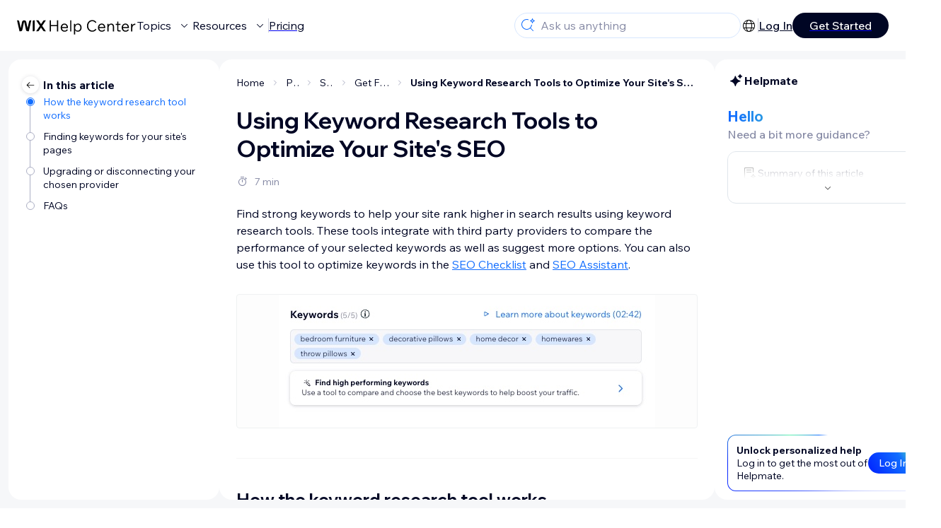

--- FILE ---
content_type: text/html; charset=utf-8
request_url: https://support.wix.com/en/article/using-keyword-research-tools-to-optimize-your-sites-seo
body_size: 91615
content:
<!DOCTYPE html><html lang="en"><head><meta charSet="utf-8" data-next-head=""/><meta name="viewport" content="width=device-width, initial-scale=1.0, maximum-scale=5" data-next-head=""/><title data-next-head="">Using Keyword Research Tools to Optimize Your Site&#x27;s SEO | Help Center | Wix.com</title><link rel="icon" sizes="192x192" href="https://www.wix.com/favicon.ico" type="image/x-icon" data-next-head=""/><link rel="apple-touch-icon" href="https://www.wix.com/favicon.ico" type="image/x-icon" data-next-head=""/><link rel="shortcut icon" href="https://www.wix.com/favicon.ico" type="image/x-icon" data-next-head=""/><base href="//support.wix.com/en" data-next-head=""/><meta http-equiv="content-type" content="text/html; charset=UTF-8" data-next-head=""/><meta http-equiv="content-language" content="en" data-next-head=""/><meta name="google-site-verification" content="caM2lnCRLah4A1mGepO9qL_hg8cqHdh3UzqMkNMaNAA" data-next-head=""/><meta name="msvalidate.01" content="EAC08BFE95D1B32E67B9383E0D78B5E3" data-next-head=""/><meta name="description" content="Find strong keywords to help your site rank higher in search results using keyword research tools. These tools integrate with third party providers to compare t" data-next-head=""/><meta name="og:description" content="Find strong keywords to help your site rank higher in search results using keyword research tools. These tools integrate with third party providers to compare t" data-next-head=""/><meta name="twitter:description" content="Find strong keywords to help your site rank higher in search results using keyword research tools. These tools integrate with third party providers to compare t" data-next-head=""/><meta name="og:title" content="Using Keyword Research Tools to Optimize Your Site&#x27;s SEO | Help Center | Wix.com" data-next-head=""/><meta property="og:url" content="https://support.wix.com/en/article/using-keyword-research-tools-to-optimize-your-sites-seo" data-next-head=""/><meta property="og:type" content="website" data-next-head=""/><meta property="og:image" content="https://d2x3xhvgiqkx42.cloudfront.net/12345678-1234-1234-1234-1234567890ab/9bcef656-8661-40a7-8a59-7990c7f865e5/2018/03/06/acae4116-f4a0-446d-a19d-6450a5bd151d.jpg" data-next-head=""/><meta name="twitter:title" content="Using Keyword Research Tools to Optimize Your Site&#x27;s SEO | Help Center | Wix.com" data-next-head=""/><meta name="twitter:image:src" content="https://d2x3xhvgiqkx42.cloudfront.net/12345678-1234-1234-1234-1234567890ab/9bcef656-8661-40a7-8a59-7990c7f865e5/2018/03/06/acae4116-f4a0-446d-a19d-6450a5bd151d.jpg" data-next-head=""/><link rel="canonical" href="https://support.wix.com/en/article/using-keyword-research-tools-to-optimize-your-sites-seo" data-next-head=""/><link rel="alternate" hrefLang="da" href="https://support.wix.com/da/article/brug-wix-semrush-integration-til-at-finde-søgeord-til-din-hjemmeside" data-next-head=""/><link rel="alternate" hrefLang="de" href="https://support.wix.com/de/article/mit-der-semrush-integration-von-wix-keywords-für-deine-website-finden" data-next-head=""/><link rel="alternate" hrefLang="en" href="https://support.wix.com/en/article/using-keyword-research-tools-to-optimize-your-sites-seo" data-next-head=""/><link rel="alternate" hrefLang="es" href="https://support.wix.com/es/article/usar-herramientas-de-búsqueda-de-palabras-clave-para-optimizar-el-seo-de-tu-sitio" data-next-head=""/><link rel="alternate" hrefLang="fr" href="https://support.wix.com/fr/article/utiliser-semrush-pour-trouver-des-mots-clés-pour-votre-site" data-next-head=""/><link rel="alternate" hrefLang="he" href="https://support.wix.com/he/article/בחירת-מילות-מפתח-לאתר-שלכם-בעזרת-אינטגרציית-semrush-של-wix" data-next-head=""/><link rel="alternate" hrefLang="it" href="https://support.wix.com/it/article/utilizzare-gli-strumenti-di-ricerca-per-parole-chiave-per-ottimizzare-la-seo-del-tuo-sito" data-next-head=""/><link rel="alternate" hrefLang="ja" href="https://support.wix.com/ja/article/wix-と-semrush-の統合機能を使用してサイトのキーワードを見つける" data-next-head=""/><link rel="alternate" hrefLang="ko" href="https://support.wix.com/ko/article/wix의-semrush-통합을-사용해-사이트-키워드-찾기" data-next-head=""/><link rel="alternate" hrefLang="nl" href="https://support.wix.com/nl/article/hulpprogrammas-voor-zoekwoordenonderzoek-gebruiken-om-de-seo-van-je-website-te-optimaliseren" data-next-head=""/><link rel="alternate" hrefLang="no" href="https://support.wix.com/no/article/bruke-wix-sin-semrush‑integrasjon-til-å-finne-søkeord-for-nettstedet-ditt" data-next-head=""/><link rel="alternate" hrefLang="pl" href="https://support.wix.com/pl/article/korzystanie-z-integracji-wix-z-semrush-do-wyszukiwania-słów-kluczowych-dla-twojej-strony" data-next-head=""/><link rel="alternate" hrefLang="pt" href="https://support.wix.com/pt/article/usar-ferramentas-de-pesquisa-de-palavra-chave-para-otimizar-o-seo-do-seu-site" data-next-head=""/><link rel="alternate" hrefLang="ru" href="https://support.wix.com/ru/article/использование-интеграции-wix-с-semrush-для-поиска-ключевых-слов-для-сайта" data-next-head=""/><link rel="alternate" hrefLang="sv" href="https://support.wix.com/sv/article/använd-wix-semrush-integration-för-att-hitta-sökord-för-din-hemsida" data-next-head=""/><link rel="alternate" hrefLang="tr" href="https://support.wix.com/tr/article/sitenize-anahtar-kelimeler-bulmak-i̇çin-semrush-kullanma" data-next-head=""/><link rel="alternate" hrefLang="zh-Hant" href="https://support.wix.com/zh-hant/article/使用關鍵字研究工具最佳化網站-seo" data-next-head=""/><link rel="alternate" hrefLang="x-default" href="https://support.wix.com/en/article/using-keyword-research-tools-to-optimize-your-sites-seo" data-next-head=""/><link rel="stylesheet" href="//static.parastorage.com/unpkg/@wix/wix-fonts@1.14.0/madefor.min.css"/>
<link rel="stylesheet" href="//static.parastorage.com/services/wix-footer/9ec02797730e05a13a84c409f9dd39ac3df1ba35296bfcbc54b81574/app.min.css"/>
<script id="wix-footer-script" defer="" src="//static.parastorage.com/services/wix-footer/9ec02797730e05a13a84c409f9dd39ac3df1ba35296bfcbc54b81574/app.bundle.min.js"></script>
<script>
  window.document.getElementById('wix-footer-script').onload = function () {
    var config = {"brand":"wix","language":"en","header":false,"footer":true,"languagePickerList":["de","en","es","fr","he","it","ja","ko","nl","pt","ru","tr","uk","zh-hant"],"postLogin":"https:\u002F\u002Fsupport.wix.com\u002Fen\u002Farticle\u002Fusing-keyword-research-tools-to-optimize-your-sites-seo","postSignUp":"https:\u002F\u002Fsupport.wix.com\u002Fen\u002Farticle\u002Fusing-keyword-research-tools-to-optimize-your-sites-seo","exposeApi":true,"stickyBehaviour":"none","showTooltipOnLogo":true,"postSignOut":"https:\u002F\u002Fsupport.wix.com\u002F\u002Faccount\u002Flogout?redirectUrl=https:\u002F\u002Fsupport.wix.com\u002Fen"};

    if (typeof config === 'string') {
      config = JSON.parse(config)
    }

    window.WixFooter.render({...config, target: document.querySelector('#WIX_FOOTER'), replaceTarget: true})
  };
</script>
<link rel="preload" href="https://static.parastorage.com/services/kb-client-nextjs/dist/_next/static/css/4cb63df418edec77.css" as="style"/><link rel="stylesheet" href="https://static.parastorage.com/services/kb-client-nextjs/dist/_next/static/css/4cb63df418edec77.css" data-n-g=""/><link rel="preload" href="https://static.parastorage.com/services/kb-client-nextjs/dist/_next/static/css/db41457ec4d18df7.css" as="style"/><link rel="stylesheet" href="https://static.parastorage.com/services/kb-client-nextjs/dist/_next/static/css/db41457ec4d18df7.css" data-n-p=""/><noscript data-n-css=""></noscript><script defer="" nomodule="" src="https://static.parastorage.com/services/kb-client-nextjs/dist/_next/static/chunks/polyfills-42372ed130431b0a.js"></script><script src="https://static.parastorage.com/services/kb-client-nextjs/dist/_next/static/chunks/webpack-44c6b046328d39ad.js" defer=""></script><script src="https://static.parastorage.com/services/kb-client-nextjs/dist/_next/static/chunks/framework-5b804252ceaa7219.js" defer=""></script><script src="https://static.parastorage.com/services/kb-client-nextjs/dist/_next/static/chunks/main-c49cc85d31cb4080.js" defer=""></script><script src="https://static.parastorage.com/services/kb-client-nextjs/dist/_next/static/chunks/pages/_app-4740a74bf8506aee.js" defer=""></script><script src="https://static.parastorage.com/services/kb-client-nextjs/dist/_next/static/chunks/56c12eb5-3dbbe526f9626b1f.js" defer=""></script><script src="https://static.parastorage.com/services/kb-client-nextjs/dist/_next/static/chunks/0f47b3b7-8124c0a960531d74.js" defer=""></script><script src="https://static.parastorage.com/services/kb-client-nextjs/dist/_next/static/chunks/493-cdf1fd12f260cb46.js" defer=""></script><script src="https://static.parastorage.com/services/kb-client-nextjs/dist/_next/static/chunks/1642-0ccaa2982d600b3c.js" defer=""></script><script src="https://static.parastorage.com/services/kb-client-nextjs/dist/_next/static/chunks/1012-2f73f6519d467d39.js" defer=""></script><script src="https://static.parastorage.com/services/kb-client-nextjs/dist/_next/static/chunks/pages/article/%5BarticleTitle%5D-9e25f8ea7326fb09.js" defer=""></script><script src="https://static.parastorage.com/services/kb-client-nextjs/dist/_next/static/XXTZr7R3EGaplkhq8ZYLK/_buildManifest.js" defer=""></script><script src="https://static.parastorage.com/services/kb-client-nextjs/dist/_next/static/XXTZr7R3EGaplkhq8ZYLK/_ssgManifest.js" defer=""></script></head><body id="helpcenter"><div id="__next"><span data-newcolorsbranding="true" class="wds_1_231_0_newColorsBranding__root wds_1_231_0_madefordisplay__madefordisplay wds_1_231_0_madefor__madefor"><div data-hook="header" class="wds_1_231_0_Box__root wds_1_231_0_Box---direction-10-horizontal wds_1_231_0_Box---alignItems-13-space-between wds_1_231_0_Box---justifyContent-6-middle headerWrapper hideBorder" style="--wds_1_231_0_Box-gap:0"><div class="wds_1_231_0_Box__root wds_1_231_0_Box---direction-10-horizontal" style="--wds_1_231_0_Box-gap:calc(8 * var(--wds-space-100, 6px))"><a class="headerLogoCTA" href="/en"><img src="https://static.parastorage.com/services/kb-client-nextjs/dist/public/images/header/header-logo.svg" alt="header-logo" width="170" height="29" loading="eager"/></a><div class="wds_1_231_0_Box__root wds_1_231_0_Box---direction-10-horizontal wds_1_231_0_Box---justifyContent-6-middle" style="--wds_1_231_0_Box-gap:calc(3 * var(--wds-space-100, 6px))"><button data-hook="header-topics" data-skin="dark" data-underline="none" data-size="medium" class="wds_1_231_0_ButtonCore__root wds_1_231_0_Focusable__root wds_1_231_0_TextButton__root wds_1_231_0_TextButton---skin-4-dark wds_1_231_0_TextButton---underline-4-none wds_1_231_0_TextButton---size-6-medium headerTextButton" type="button" tabindex="0" aria-disabled="false"><span class="wds_1_231_0_ButtonCore__content">Topics</span><svg viewBox="0 0 24 24" fill="currentColor" width="24" height="24" class="wds_1_231_0_ButtonCore__suffix" data-hook="suffix-icon"><path d="M8.14644661,10.1464466 C8.34170876,9.95118446 8.65829124,9.95118446 8.85355339,10.1464466 L12.4989857,13.7981758 L16.1502401,10.1464466 C16.3455022,9.95118446 16.6620847,9.95118446 16.8573469,10.1464466 C17.052609,10.3417088 17.052609,10.6582912 16.8573469,10.8535534 L12.4989857,15.2123894 L8.14644661,10.8535534 C7.95118446,10.6582912 7.95118446,10.3417088 8.14644661,10.1464466 Z"></path></svg></button><button data-hook="header-resources" data-skin="dark" data-underline="none" data-size="medium" class="wds_1_231_0_ButtonCore__root wds_1_231_0_Focusable__root wds_1_231_0_TextButton__root wds_1_231_0_TextButton---skin-4-dark wds_1_231_0_TextButton---underline-4-none wds_1_231_0_TextButton---size-6-medium headerTextButton" type="button" tabindex="0" aria-disabled="false"><span class="wds_1_231_0_ButtonCore__content">Resources</span><svg viewBox="0 0 24 24" fill="currentColor" width="24" height="24" class="wds_1_231_0_ButtonCore__suffix" data-hook="suffix-icon"><path d="M8.14644661,10.1464466 C8.34170876,9.95118446 8.65829124,9.95118446 8.85355339,10.1464466 L12.4989857,13.7981758 L16.1502401,10.1464466 C16.3455022,9.95118446 16.6620847,9.95118446 16.8573469,10.1464466 C17.052609,10.3417088 17.052609,10.6582912 16.8573469,10.8535534 L12.4989857,15.2123894 L8.14644661,10.8535534 C7.95118446,10.6582912 7.95118446,10.3417088 8.14644661,10.1464466 Z"></path></svg></button><div class="wds_1_231_0_Box__root wds_1_231_0_Box---direction-10-horizontal" style="width:1px;height:20px;background-color:var(--wsr-color-D55, #CFD1DC);--wds_1_231_0_Box-gap:0"></div><a href="https://www.wix.com/plans" target="_blank" rel="noreferrer" data-hook="header-pricing"><button data-skin="dark" data-underline="none" data-size="medium" class="wds_1_231_0_ButtonCore__root wds_1_231_0_Focusable__root wds_1_231_0_TextButton__root wds_1_231_0_TextButton---skin-4-dark wds_1_231_0_TextButton---underline-4-none wds_1_231_0_TextButton---size-6-medium headerTextButton" type="button" tabindex="0" aria-disabled="false"><span class="wds_1_231_0_ButtonCore__content">Pricing</span></button></a></div></div><div class="wds_1_231_0_Box__root wds_1_231_0_Box---direction-10-horizontal" style="--wds_1_231_0_Box-gap:calc(2 * var(--wds-space-100, 6px))"><div class="searchBarModal"><div class="wds_1_231_0_Input__root wds_1_231_0_Input---size-6-medium wds_1_231_0_Input---border-8-standard searchBarModalCTA" data-hook="search-bar-modal-entry-point" data-input-root="true" data-size="medium" data-prefix="true" data-focus="false"><div class="wds_1_231_0_Input__wrapper"><div class="wds_1_231_0_IconAffix__root wds_1_231_0_IconAffix---size-6-medium wds_1_231_0_IconAffix--inPrefix"><svg viewBox="0 0 24 24" fill="currentColor" width="24px" height="24px"><path d="M18.5 2a.5.5 0 0 1 .49.402l.108.539A2.5 2.5 0 0 0 21.06 4.9l.54.109a.5.5 0 0 1 0 .98l-.54.108A2.5 2.5 0 0 0 19.1 8.06l-.109.54a.5.5 0 0 1-.98 0l-.108-.54A2.5 2.5 0 0 0 15.94 6.1l-.54-.109a.5.5 0 0 1 0-.98l.54-.108A2.5 2.5 0 0 0 17.9 2.94l.109-.54A.5.5 0 0 1 18.5 2Zm0 2.168A3.504 3.504 0 0 1 17.169 5.5 3.504 3.504 0 0 1 18.5 6.832 3.504 3.504 0 0 1 19.831 5.5 3.504 3.504 0 0 1 18.5 4.168ZM10.5 3c.877 0 1.718.15 2.5.427v1.071A6.5 6.5 0 1 0 16.981 11h1.003a7.468 7.468 0 0 1-1.839 4.438l3.709 3.708a.5.5 0 0 1-.708.708l-3.708-3.709A7.5 7.5 0 1 1 10.5 3Z"></path></svg></div><input data-hook="wsr-input" data-mask="false" class="wds_1_231_0_Input__input" style="text-overflow:clip" placeholder="Ask us anything" readonly="" maxLength="524288" value=""/></div></div><div data-hook="search-bar-modal"></div></div><div class="wds_1_231_0_Box__root wds_1_231_0_Box---direction-10-horizontal wds_1_231_0_Box---justifyContent-6-middle" style="--wds_1_231_0_Box-gap:calc(2 * var(--wds-space-100, 6px))"><div data-hook="header-language-menu" data-popover-root="true" data-list-type="action" class="wds_1_231_0_PopoverNext__root wds_1_231_0_DropdownBase__root wds_1_231_0_DropdownBase--withWidth wds_1_231_0_PopoverMenu__root languageMenu"><div data-hook="header-language-menu-trigger" class="wds_1_231_0_PopoverNextTrigger__root wds_1_231_0_DropdownBase__trigger" aria-expanded="false" aria-haspopup="dialog"><svg viewBox="0 0 24 24" fill="currentColor" width="24" height="24" data-hook="header-language-menu-button" class="languageMenuIcon"><path d="M4.42676427,15 L7.19778729,15 C7.069206,14.209578 7,13.3700549 7,12.5 C7,11.6299451 7.069206,10.790422 7.19778729,10 L4.42676427,10 C4.15038555,10.7819473 4,11.6234114 4,12.5 C4,13.3765886 4.15038555,14.2180527 4.42676427,15 Z M4.86504659,16 C5.7403587,17.6558985 7.21741102,18.9446239 9.0050441,19.5750165 C8.30729857,18.6953657 7.74701714,17.4572396 7.39797964,16 L4.86504659,16 Z M18.5732357,15 C18.8496144,14.2180527 19,13.3765886 19,12.5 C19,11.6234114 18.8496144,10.7819473 18.5732357,10 L15.8022127,10 C15.930794,10.790422 16,11.6299451 16,12.5 C16,13.3700549 15.930794,14.209578 15.8022127,15 L18.5732357,15 Z M18.1349534,16 L15.6020204,16 C15.2529829,17.4572396 14.6927014,18.6953657 13.9949559,19.5750165 C15.782589,18.9446239 17.2596413,17.6558985 18.1349534,16 Z M8.21230689,15 L14.7876931,15 C14.9240019,14.2216581 15,13.3811544 15,12.5 C15,11.6188456 14.9240019,10.7783419 14.7876931,10 L8.21230689,10 C8.07599807,10.7783419 8,11.6188456 8,12.5 C8,13.3811544 8.07599807,14.2216581 8.21230689,15 Z M8.42865778,16 C9.05255412,18.3998027 10.270949,20 11.5,20 C12.729051,20 13.9474459,18.3998027 14.5713422,16 L8.42865778,16 Z M4.86504659,9 L7.39797964,9 C7.74701714,7.54276045 8.30729857,6.30463431 9.0050441,5.42498347 C7.21741102,6.05537614 5.7403587,7.34410146 4.86504659,9 Z M18.1349534,9 C17.2596413,7.34410146 15.782589,6.05537614 13.9949559,5.42498347 C14.6927014,6.30463431 15.2529829,7.54276045 15.6020204,9 L18.1349534,9 Z M8.42865778,9 L14.5713422,9 C13.9474459,6.60019727 12.729051,5 11.5,5 C10.270949,5 9.05255412,6.60019727 8.42865778,9 Z M11.5,21 C6.80557963,21 3,17.1944204 3,12.5 C3,7.80557963 6.80557963,4 11.5,4 C16.1944204,4 20,7.80557963 20,12.5 C20,17.1944204 16.1944204,21 11.5,21 Z"></path></svg></div></div><div class="wds_1_231_0_Box__root wds_1_231_0_Box---direction-10-horizontal wds_1_231_0_Box---justifyContent-6-middle" style="--wds_1_231_0_Box-gap:calc(3 * var(--wds-space-100, 6px))"><div class="wds_1_231_0_Box__root wds_1_231_0_Box---direction-10-horizontal" style="width:1px;height:20px;background-color:var(--wsr-color-D55, #CFD1DC);--wds_1_231_0_Box-gap:0"></div><a href="https://users.wix.com/signin?view=sign-up&amp;sendEmail=true&amp;loginCompName=SignUp_Mobile&amp;referralInfo=SignUp_Mobile&amp;postSignUp=https://support.wix.com/en/article/using-keyword-research-tools-to-optimize-your-sites-seo&amp;postLogin=https://support.wix.com/en/article/using-keyword-research-tools-to-optimize-your-sites-seo&amp;loginDialogContext=login&amp;originUrl=https://support.wix.com/en/article/using-keyword-research-tools-to-optimize-your-sites-seo&amp;forceRender=true" rel="noreferrer" data-hook="header-login"><button data-skin="dark" data-weight="normal" data-underline="always" data-size="medium" class="wds_1_231_0_ButtonCore__root wds_1_231_0_Focusable__root wds_1_231_0_TextButton__root wds_1_231_0_TextButton---skin-4-dark wds_1_231_0_TextButton---underline-6-always wds_1_231_0_TextButton---weight-6-normal wds_1_231_0_TextButton---size-6-medium" type="button" tabindex="0" aria-disabled="false"><span class="wds_1_231_0_ButtonCore__content">Log In</span></button></a></div><a href="https://users.wix.com/signin?view=sign-up&amp;sendEmail=true&amp;loginCompName=SignUp_Mobile&amp;referralInfo=SignUp_Mobile&amp;postSignUp=https://support.wix.com/en/article/using-keyword-research-tools-to-optimize-your-sites-seo&amp;postLogin=https://support.wix.com/en/article/using-keyword-research-tools-to-optimize-your-sites-seo&amp;loginDialogContext=signup&amp;originUrl=https://support.wix.com/en/article/using-keyword-research-tools-to-optimize-your-sites-seo" target="_blank" rel="noreferrer" data-hook="header-get-started"><button data-size="medium" data-skin="dark" class="wds_1_231_0_ButtonCore__root wds_1_231_0_Focusable__root wds_1_231_0_Button__root wds_1_231_0_Button---skin-4-dark wds_1_231_0_Button---priority-7-primary wds_1_231_0_Button---size-6-medium" type="button" tabindex="0"><span class="wds_1_231_0_ButtonCore__content">Get Started</span></button></a></div></div><div data-hook="header-expandable-menu" class="wds_1_231_0_Box__root wds_1_231_0_Box---direction-8-vertical expandableMenu" style="--wds_1_231_0_Box-gap:0"><div class="wds_1_231_0_Box__root wds_1_231_0_Box---direction-10-horizontal itemsAndPreview" style="--wds_1_231_0_Box-gap:0"><div class="wds_1_231_0_Box__root wds_1_231_0_Box---direction-10-horizontal items" style="--wds_1_231_0_Box-gap:0"><div class="item"><div class="wds_1_231_0_Box__root wds_1_231_0_Box---direction-8-vertical" style="width:100%;--wds_1_231_0_Box-gap:calc(1 * var(--wds-space-100, 6px))"><a href="/en/getting-started-with-wix"><button data-hook="header-expandable-menu-item-name" data-skin="dark" data-weight="bold" data-underline="none" data-size="medium" class="wds_1_231_0_ButtonCore__root wds_1_231_0_Focusable__root wds_1_231_0_TextButton__root wds_1_231_0_TextButton---skin-4-dark wds_1_231_0_TextButton---underline-4-none wds_1_231_0_TextButton---weight-4-bold wds_1_231_0_TextButton---size-6-medium wds_1_231_0_TextButton--ellipsis itemName" type="button" tabindex="0" aria-disabled="false"><span class="wds_1_231_0_ButtonCore__content wds_1_231_0_TextComponent__text wds_1_231_0_TextComponent---ellipsisLines-10-singleLine">Getting started with Wix</span></button></a><span data-hook="header-expandable-menu-item-description" data-mask="false" class="wds_1_231_0_Text__root wds_1_231_0_Text---size-6-medium wds_1_231_0_Text--secondary wds_1_231_0_Text---skin-8-standard wds_1_231_0_Text---weight-4-thin wds_1_231_0_Text---list-style-9-checkmark wds_1_231_0_Text---overflow-wrap-6-normal" data-size="medium" data-secondary="true" data-skin="standard" data-light="false" data-weight="thin" data-widows="false" data-list-style="checkmark" data-overflow-wrap="normal">Learn how to build your website and business using Wix.</span></div></div><div class="item"><div class="wds_1_231_0_Box__root wds_1_231_0_Box---direction-8-vertical" style="width:100%;--wds_1_231_0_Box-gap:calc(1 * var(--wds-space-100, 6px))"><a href="/en/creating-your-site-4807398"><button data-hook="header-expandable-menu-item-name" data-skin="dark" data-weight="bold" data-underline="none" data-size="medium" class="wds_1_231_0_ButtonCore__root wds_1_231_0_Focusable__root wds_1_231_0_TextButton__root wds_1_231_0_TextButton---skin-4-dark wds_1_231_0_TextButton---underline-4-none wds_1_231_0_TextButton---weight-4-bold wds_1_231_0_TextButton---size-6-medium wds_1_231_0_TextButton--ellipsis itemName" type="button" tabindex="0" aria-disabled="false"><span class="wds_1_231_0_ButtonCore__content wds_1_231_0_TextComponent__text wds_1_231_0_TextComponent---ellipsisLines-10-singleLine">Creating your site</span></button></a><span data-hook="header-expandable-menu-item-description" data-mask="false" class="wds_1_231_0_Text__root wds_1_231_0_Text---size-6-medium wds_1_231_0_Text--secondary wds_1_231_0_Text---skin-8-standard wds_1_231_0_Text---weight-4-thin wds_1_231_0_Text---list-style-9-checkmark wds_1_231_0_Text---overflow-wrap-6-normal" data-size="medium" data-secondary="true" data-skin="standard" data-light="false" data-weight="thin" data-widows="false" data-list-style="checkmark" data-overflow-wrap="normal">Learn how to build, manage, and maintain a site with Wix.</span></div></div><div class="item"><div class="wds_1_231_0_Box__root wds_1_231_0_Box---direction-8-vertical" style="width:100%;--wds_1_231_0_Box-gap:calc(1 * var(--wds-space-100, 6px))"><a href="/en/account-billing"><button data-hook="header-expandable-menu-item-name" data-skin="dark" data-weight="bold" data-underline="none" data-size="medium" class="wds_1_231_0_ButtonCore__root wds_1_231_0_Focusable__root wds_1_231_0_TextButton__root wds_1_231_0_TextButton---skin-4-dark wds_1_231_0_TextButton---underline-4-none wds_1_231_0_TextButton---weight-4-bold wds_1_231_0_TextButton---size-6-medium wds_1_231_0_TextButton--ellipsis itemName" type="button" tabindex="0" aria-disabled="false"><span class="wds_1_231_0_ButtonCore__content wds_1_231_0_TextComponent__text wds_1_231_0_TextComponent---ellipsisLines-10-singleLine">Account &amp; billing</span></button></a><span data-hook="header-expandable-menu-item-description" data-mask="false" class="wds_1_231_0_Text__root wds_1_231_0_Text---size-6-medium wds_1_231_0_Text--secondary wds_1_231_0_Text---skin-8-standard wds_1_231_0_Text---weight-4-thin wds_1_231_0_Text---list-style-9-checkmark wds_1_231_0_Text---overflow-wrap-6-normal" data-size="medium" data-secondary="true" data-skin="standard" data-light="false" data-weight="thin" data-widows="false" data-list-style="checkmark" data-overflow-wrap="normal">Manage subscriptions, plans and invoices.</span></div></div><div class="item"><div class="wds_1_231_0_Box__root wds_1_231_0_Box---direction-8-vertical" style="width:100%;--wds_1_231_0_Box-gap:calc(1 * var(--wds-space-100, 6px))"><a href="/en/using-the-wix-mobile-apps"><button data-hook="header-expandable-menu-item-name" data-skin="dark" data-weight="bold" data-underline="none" data-size="medium" class="wds_1_231_0_ButtonCore__root wds_1_231_0_Focusable__root wds_1_231_0_TextButton__root wds_1_231_0_TextButton---skin-4-dark wds_1_231_0_TextButton---underline-4-none wds_1_231_0_TextButton---weight-4-bold wds_1_231_0_TextButton---size-6-medium wds_1_231_0_TextButton--ellipsis itemName" type="button" tabindex="0" aria-disabled="false"><span class="wds_1_231_0_ButtonCore__content wds_1_231_0_TextComponent__text wds_1_231_0_TextComponent---ellipsisLines-10-singleLine">Using the Wix mobile apps</span></button></a><span data-hook="header-expandable-menu-item-description" data-mask="false" class="wds_1_231_0_Text__root wds_1_231_0_Text---size-6-medium wds_1_231_0_Text--secondary wds_1_231_0_Text---skin-8-standard wds_1_231_0_Text---weight-4-thin wds_1_231_0_Text---list-style-9-checkmark wds_1_231_0_Text---overflow-wrap-6-normal" data-size="medium" data-secondary="true" data-skin="standard" data-light="false" data-weight="thin" data-widows="false" data-list-style="checkmark" data-overflow-wrap="normal">Run your business and connect with members.</span></div></div><div class="item"><div class="wds_1_231_0_Box__root wds_1_231_0_Box---direction-8-vertical" style="width:100%;--wds_1_231_0_Box-gap:calc(1 * var(--wds-space-100, 6px))"><a href="/en/connecting-a-domain"><button data-hook="header-expandable-menu-item-name" data-skin="dark" data-weight="bold" data-underline="none" data-size="medium" class="wds_1_231_0_ButtonCore__root wds_1_231_0_Focusable__root wds_1_231_0_TextButton__root wds_1_231_0_TextButton---skin-4-dark wds_1_231_0_TextButton---underline-4-none wds_1_231_0_TextButton---weight-4-bold wds_1_231_0_TextButton---size-6-medium wds_1_231_0_TextButton--ellipsis itemName" type="button" tabindex="0" aria-disabled="false"><span class="wds_1_231_0_ButtonCore__content wds_1_231_0_TextComponent__text wds_1_231_0_TextComponent---ellipsisLines-10-singleLine">Connecting a domain</span></button></a><span data-hook="header-expandable-menu-item-description" data-mask="false" class="wds_1_231_0_Text__root wds_1_231_0_Text---size-6-medium wds_1_231_0_Text--secondary wds_1_231_0_Text---skin-8-standard wds_1_231_0_Text---weight-4-thin wds_1_231_0_Text---list-style-9-checkmark wds_1_231_0_Text---overflow-wrap-6-normal" data-size="medium" data-secondary="true" data-skin="standard" data-light="false" data-weight="thin" data-widows="false" data-list-style="checkmark" data-overflow-wrap="normal">Learn to purchase, connect or transfer a domain to your site.</span></div></div><div class="item"><div class="wds_1_231_0_Box__root wds_1_231_0_Box---direction-8-vertical" style="width:100%;--wds_1_231_0_Box-gap:calc(1 * var(--wds-space-100, 6px))"><a href="/en/managing-your-business"><button data-hook="header-expandable-menu-item-name" data-skin="dark" data-weight="bold" data-underline="none" data-size="medium" class="wds_1_231_0_ButtonCore__root wds_1_231_0_Focusable__root wds_1_231_0_TextButton__root wds_1_231_0_TextButton---skin-4-dark wds_1_231_0_TextButton---underline-4-none wds_1_231_0_TextButton---weight-4-bold wds_1_231_0_TextButton---size-6-medium wds_1_231_0_TextButton--ellipsis itemName" type="button" tabindex="0" aria-disabled="false"><span class="wds_1_231_0_ButtonCore__content wds_1_231_0_TextComponent__text wds_1_231_0_TextComponent---ellipsisLines-10-singleLine">Managing your business</span></button></a><span data-hook="header-expandable-menu-item-description" data-mask="false" class="wds_1_231_0_Text__root wds_1_231_0_Text---size-6-medium wds_1_231_0_Text--secondary wds_1_231_0_Text---skin-8-standard wds_1_231_0_Text---weight-4-thin wds_1_231_0_Text---list-style-9-checkmark wds_1_231_0_Text---overflow-wrap-6-normal" data-size="medium" data-secondary="true" data-skin="standard" data-light="false" data-weight="thin" data-widows="false" data-list-style="checkmark" data-overflow-wrap="normal">Get tools to grow your business and web presence.</span></div></div><div class="item"><div class="wds_1_231_0_Box__root wds_1_231_0_Box---direction-8-vertical" style="width:100%;--wds_1_231_0_Box-gap:calc(1 * var(--wds-space-100, 6px))"><a href="/en/promoting-your-site-1114143"><button data-hook="header-expandable-menu-item-name" data-skin="dark" data-weight="bold" data-underline="none" data-size="medium" class="wds_1_231_0_ButtonCore__root wds_1_231_0_Focusable__root wds_1_231_0_TextButton__root wds_1_231_0_TextButton---skin-4-dark wds_1_231_0_TextButton---underline-4-none wds_1_231_0_TextButton---weight-4-bold wds_1_231_0_TextButton---size-6-medium wds_1_231_0_TextButton--ellipsis itemName" type="button" tabindex="0" aria-disabled="false"><span class="wds_1_231_0_ButtonCore__content wds_1_231_0_TextComponent__text wds_1_231_0_TextComponent---ellipsisLines-10-singleLine">Promoting your site</span></button></a><span data-hook="header-expandable-menu-item-description" data-mask="false" class="wds_1_231_0_Text__root wds_1_231_0_Text---size-6-medium wds_1_231_0_Text--secondary wds_1_231_0_Text---skin-8-standard wds_1_231_0_Text---weight-4-thin wds_1_231_0_Text---list-style-9-checkmark wds_1_231_0_Text---overflow-wrap-6-normal" data-size="medium" data-secondary="true" data-skin="standard" data-light="false" data-weight="thin" data-widows="false" data-list-style="checkmark" data-overflow-wrap="normal">Boost your visibility with SEO and marketing tools.</span></div></div><div class="item"><div class="wds_1_231_0_Box__root wds_1_231_0_Box---direction-8-vertical" style="width:100%;--wds_1_231_0_Box-gap:calc(1 * var(--wds-space-100, 6px))"><a href="/en/studio-partners-enterprise"><button data-hook="header-expandable-menu-item-name" data-skin="dark" data-weight="bold" data-underline="none" data-size="medium" class="wds_1_231_0_ButtonCore__root wds_1_231_0_Focusable__root wds_1_231_0_TextButton__root wds_1_231_0_TextButton---skin-4-dark wds_1_231_0_TextButton---underline-4-none wds_1_231_0_TextButton---weight-4-bold wds_1_231_0_TextButton---size-6-medium wds_1_231_0_TextButton--ellipsis itemName" type="button" tabindex="0" aria-disabled="false"><span class="wds_1_231_0_ButtonCore__content wds_1_231_0_TextComponent__text wds_1_231_0_TextComponent---ellipsisLines-10-singleLine">Studio, Partners &amp; Enterprise</span></button></a><span data-hook="header-expandable-menu-item-description" data-mask="false" class="wds_1_231_0_Text__root wds_1_231_0_Text---size-6-medium wds_1_231_0_Text--secondary wds_1_231_0_Text---skin-8-standard wds_1_231_0_Text---weight-4-thin wds_1_231_0_Text---list-style-9-checkmark wds_1_231_0_Text---overflow-wrap-6-normal" data-size="medium" data-secondary="true" data-skin="standard" data-light="false" data-weight="thin" data-widows="false" data-list-style="checkmark" data-overflow-wrap="normal">Get advanced features to help you work more efficiently.</span></div></div><div class="item"><div class="wds_1_231_0_Box__root wds_1_231_0_Box---direction-8-vertical" style="width:100%;--wds_1_231_0_Box-gap:calc(1 * var(--wds-space-100, 6px))"><a href="/en/need-more-help"><button data-hook="header-expandable-menu-item-name" data-skin="dark" data-weight="bold" data-underline="none" data-size="medium" class="wds_1_231_0_ButtonCore__root wds_1_231_0_Focusable__root wds_1_231_0_TextButton__root wds_1_231_0_TextButton---skin-4-dark wds_1_231_0_TextButton---underline-4-none wds_1_231_0_TextButton---weight-4-bold wds_1_231_0_TextButton---size-6-medium wds_1_231_0_TextButton--ellipsis itemName" type="button" tabindex="0" aria-disabled="false"><span class="wds_1_231_0_ButtonCore__content wds_1_231_0_TextComponent__text wds_1_231_0_TextComponent---ellipsisLines-10-singleLine">Need more help?</span></button></a><span data-hook="header-expandable-menu-item-description" data-mask="false" class="wds_1_231_0_Text__root wds_1_231_0_Text---size-6-medium wds_1_231_0_Text--secondary wds_1_231_0_Text---skin-8-standard wds_1_231_0_Text---weight-4-thin wds_1_231_0_Text---list-style-9-checkmark wds_1_231_0_Text---overflow-wrap-6-normal" data-size="medium" data-secondary="true" data-skin="standard" data-light="false" data-weight="thin" data-widows="false" data-list-style="checkmark" data-overflow-wrap="normal">Find solutions, learn about known issues or contact us.</span></div></div></div><div class="wds_1_231_0_Box__root wds_1_231_0_Box---direction-10-horizontal wds_1_231_0_Box---alignItems-6-center preview" style="--wds_1_231_0_Box-gap:0"><img src="https://static.parastorage.com/services/kb-client-nextjs/dist/public/images/trending-articles/trending-articles-new.jpg" alt="placeholder-preview-image" height="330" width="330" class="previewImage show topics" loading="lazy"/></div></div></div><div data-hook="header-expandable-menu" class="wds_1_231_0_Box__root wds_1_231_0_Box---direction-8-vertical expandableMenu" style="--wds_1_231_0_Box-gap:0"><div class="wds_1_231_0_Box__root wds_1_231_0_Box---direction-10-horizontal itemsAndPreview" style="--wds_1_231_0_Box-gap:0"><div class="wds_1_231_0_Box__root wds_1_231_0_Box---direction-8-vertical items" style="--wds_1_231_0_Box-gap:0"><div class="item"><div class="wds_1_231_0_Box__root wds_1_231_0_Box---direction-8-vertical" style="width:100%;--wds_1_231_0_Box-gap:calc(1 * var(--wds-space-100, 6px))"><a target="_blank" rel="noreferrer" href="https://www.wix.com/learn" data-hook="header-expandable-menu-item-link"><button data-hook="header-expandable-menu-item-name" data-skin="dark" data-weight="bold" data-underline="none" data-size="medium" class="wds_1_231_0_ButtonCore__root wds_1_231_0_Focusable__root wds_1_231_0_TextButton__root wds_1_231_0_TextButton---skin-4-dark wds_1_231_0_TextButton---underline-4-none wds_1_231_0_TextButton---weight-4-bold wds_1_231_0_TextButton---size-6-medium wds_1_231_0_TextButton--ellipsis itemName" type="button" tabindex="0" aria-disabled="false"><span class="wds_1_231_0_ButtonCore__content wds_1_231_0_TextComponent__text wds_1_231_0_TextComponent---ellipsisLines-10-singleLine">Wix Learn</span></button></a><span data-hook="header-expandable-menu-item-description" data-mask="false" class="wds_1_231_0_Text__root wds_1_231_0_Text---size-6-medium wds_1_231_0_Text--secondary wds_1_231_0_Text---skin-8-standard wds_1_231_0_Text---weight-4-thin wds_1_231_0_Text---list-style-9-checkmark wds_1_231_0_Text---overflow-wrap-6-normal" data-size="medium" data-secondary="true" data-skin="standard" data-light="false" data-weight="thin" data-widows="false" data-list-style="checkmark" data-overflow-wrap="normal">Improve your skills with our courses and tutorials.</span></div></div><div class="item"><div class="wds_1_231_0_Box__root wds_1_231_0_Box---direction-8-vertical" style="width:100%;--wds_1_231_0_Box-gap:calc(1 * var(--wds-space-100, 6px))"><a target="_blank" rel="noreferrer" href="https://www.wix.com/blog" data-hook="header-expandable-menu-item-link"><button data-hook="header-expandable-menu-item-name" data-skin="dark" data-weight="bold" data-underline="none" data-size="medium" class="wds_1_231_0_ButtonCore__root wds_1_231_0_Focusable__root wds_1_231_0_TextButton__root wds_1_231_0_TextButton---skin-4-dark wds_1_231_0_TextButton---underline-4-none wds_1_231_0_TextButton---weight-4-bold wds_1_231_0_TextButton---size-6-medium wds_1_231_0_TextButton--ellipsis itemName" type="button" tabindex="0" aria-disabled="false"><span class="wds_1_231_0_ButtonCore__content wds_1_231_0_TextComponent__text wds_1_231_0_TextComponent---ellipsisLines-10-singleLine">Wix Blog</span></button></a><span data-hook="header-expandable-menu-item-description" data-mask="false" class="wds_1_231_0_Text__root wds_1_231_0_Text---size-6-medium wds_1_231_0_Text--secondary wds_1_231_0_Text---skin-8-standard wds_1_231_0_Text---weight-4-thin wds_1_231_0_Text---list-style-9-checkmark wds_1_231_0_Text---overflow-wrap-6-normal" data-size="medium" data-secondary="true" data-skin="standard" data-light="false" data-weight="thin" data-widows="false" data-list-style="checkmark" data-overflow-wrap="normal">Get tips for web design, marketing and more.</span></div></div><div class="item"><div class="wds_1_231_0_Box__root wds_1_231_0_Box---direction-8-vertical" style="width:100%;--wds_1_231_0_Box-gap:calc(1 * var(--wds-space-100, 6px))"><a target="_blank" rel="noreferrer" href="https://www.wix.com/seo/learn" data-hook="header-expandable-menu-item-link"><button data-hook="header-expandable-menu-item-name" data-skin="dark" data-weight="bold" data-underline="none" data-size="medium" class="wds_1_231_0_ButtonCore__root wds_1_231_0_Focusable__root wds_1_231_0_TextButton__root wds_1_231_0_TextButton---skin-4-dark wds_1_231_0_TextButton---underline-4-none wds_1_231_0_TextButton---weight-4-bold wds_1_231_0_TextButton---size-6-medium wds_1_231_0_TextButton--ellipsis itemName" type="button" tabindex="0" aria-disabled="false"><span class="wds_1_231_0_ButtonCore__content wds_1_231_0_TextComponent__text wds_1_231_0_TextComponent---ellipsisLines-10-singleLine">SEO Learning Hub</span></button></a><span data-hook="header-expandable-menu-item-description" data-mask="false" class="wds_1_231_0_Text__root wds_1_231_0_Text---size-6-medium wds_1_231_0_Text--secondary wds_1_231_0_Text---skin-8-standard wds_1_231_0_Text---weight-4-thin wds_1_231_0_Text---list-style-9-checkmark wds_1_231_0_Text---overflow-wrap-6-normal" data-size="medium" data-secondary="true" data-skin="standard" data-light="false" data-weight="thin" data-widows="false" data-list-style="checkmark" data-overflow-wrap="normal">Learn to increase organic site traffic from search engines.</span></div></div><div class="item"><div class="wds_1_231_0_Box__root wds_1_231_0_Box---direction-8-vertical" style="width:100%;--wds_1_231_0_Box-gap:calc(1 * var(--wds-space-100, 6px))"><a target="_blank" rel="noreferrer" href="https://dev.wix.com/docs/develop-websites" data-hook="header-expandable-menu-item-link"><button data-hook="header-expandable-menu-item-name" data-skin="dark" data-weight="bold" data-underline="none" data-size="medium" class="wds_1_231_0_ButtonCore__root wds_1_231_0_Focusable__root wds_1_231_0_TextButton__root wds_1_231_0_TextButton---skin-4-dark wds_1_231_0_TextButton---underline-4-none wds_1_231_0_TextButton---weight-4-bold wds_1_231_0_TextButton---size-6-medium wds_1_231_0_TextButton--ellipsis itemName" type="button" tabindex="0" aria-disabled="false"><span class="wds_1_231_0_ButtonCore__content wds_1_231_0_TextComponent__text wds_1_231_0_TextComponent---ellipsisLines-10-singleLine">Website development</span></button></a><span data-hook="header-expandable-menu-item-description" data-mask="false" class="wds_1_231_0_Text__root wds_1_231_0_Text---size-6-medium wds_1_231_0_Text--secondary wds_1_231_0_Text---skin-8-standard wds_1_231_0_Text---weight-4-thin wds_1_231_0_Text---list-style-9-checkmark wds_1_231_0_Text---overflow-wrap-6-normal" data-size="medium" data-secondary="true" data-skin="standard" data-light="false" data-weight="thin" data-widows="false" data-list-style="checkmark" data-overflow-wrap="normal">Build a custom site using our full-stack platform.</span></div></div><div class="item"><div class="wds_1_231_0_Box__root wds_1_231_0_Box---direction-8-vertical" style="width:100%;--wds_1_231_0_Box-gap:calc(1 * var(--wds-space-100, 6px))"><a target="_blank" rel="noreferrer" href="https://www.wix.com/marketplace" data-hook="header-expandable-menu-item-link"><button data-hook="header-expandable-menu-item-name" data-skin="dark" data-weight="bold" data-underline="none" data-size="medium" class="wds_1_231_0_ButtonCore__root wds_1_231_0_Focusable__root wds_1_231_0_TextButton__root wds_1_231_0_TextButton---skin-4-dark wds_1_231_0_TextButton---underline-4-none wds_1_231_0_TextButton---weight-4-bold wds_1_231_0_TextButton---size-6-medium wds_1_231_0_TextButton--ellipsis itemName" type="button" tabindex="0" aria-disabled="false"><span class="wds_1_231_0_ButtonCore__content wds_1_231_0_TextComponent__text wds_1_231_0_TextComponent---ellipsisLines-10-singleLine">Hire a Professional</span></button></a><span data-hook="header-expandable-menu-item-description" data-mask="false" class="wds_1_231_0_Text__root wds_1_231_0_Text---size-6-medium wds_1_231_0_Text--secondary wds_1_231_0_Text---skin-8-standard wds_1_231_0_Text---weight-4-thin wds_1_231_0_Text---list-style-9-checkmark wds_1_231_0_Text---overflow-wrap-6-normal" data-size="medium" data-secondary="true" data-skin="standard" data-light="false" data-weight="thin" data-widows="false" data-list-style="checkmark" data-overflow-wrap="normal">Get matched with a specialist to help you reach your goals.</span></div></div></div><div class="wds_1_231_0_Box__root wds_1_231_0_Box---direction-10-horizontal wds_1_231_0_Box---alignItems-6-center preview" style="--wds_1_231_0_Box-gap:0"><img src="https://static.parastorage.com/services/kb-client-nextjs/dist/public/images/header/resources/placeholder.png" alt="placeholder-preview-image" height="330" width="330" class="previewImage show resources" loading="lazy"/></div></div></div></div><div class="wds_1_231_0_Box__root wds_1_231_0_Box---direction-8-vertical NotificationBar_notificationBar__81_80" style="--wds_1_231_0_Box-gap:0"><div class="LanguageSupportedNotification_notification__fWMrV"><div class="wds_1_231_0_Notification__root wds_1_231_0_Notification---skin-8-standard wds_1_231_0_Notification---type-6-global" data-hook="language-supported-notification" data-skin="standard" data-type="global"><div class="wds_1_231_0_Notification__animator" style="overflow:hidden;transition:height 200ms;height:0"><div class="wds_1_231_0_Notification__animatorContent"></div></div></div></div></div><div class="wds_1_231_0_Box__root wds_1_231_0_Box---direction-8-vertical page-template PageTemplate_wrapper__Wp45Q" style="--wds_1_231_0_Box-gap:0"><div class="wds_1_231_0_Box__root wds_1_231_0_Box---direction-10-horizontal Article_copilotWrapper__UsQkR" style="--wds_1_231_0_Box-gap:0"><div class="wds_1_231_0_Box__root wds_1_231_0_Box---direction-8-vertical ArticleLeftSideBar_wrapper__jCa4t" style="--wds_1_231_0_Box-gap:calc(2 * var(--wds-space-100, 6px))"><div class="wds_1_231_0_Box__root wds_1_231_0_Box---direction-8-vertical" style="--wds_1_231_0_Box-gap:calc(2 * var(--wds-space-100, 6px))"><div class="wds_1_231_0_Box__root wds_1_231_0_Box---direction-10-horizontal ArticleLeftSideBar_titleWrapper__kuYjC" style="--wds_1_231_0_Box-gap:0"><div class="ArticleLeftSideBar_toggleButton__Vv_o1" data-hook="article-left-sidebar-toggle-button"><svg viewBox="0 0 24 24" fill="currentColor" width="24" height="24"><path d="M6.70710678,13 L10.8547821,17.1482094 C11.0500443,17.3434715 11.0500443,17.660054 10.8547821,17.8553162 C10.65952,18.0505783 10.3429375,18.0505783 10.1476753,17.8553162 L4.79289322,12.5 L10.1476753,7.15325928 C10.3429375,6.95799713 10.65952,6.95799713 10.8547821,7.15325928 C11.0500443,7.34852142 11.0500443,7.66510391 10.8547821,7.86036606 L6.70710678,12 L19,12 L19,13 L6.70710678,13 Z"></path></svg></div><span data-mask="false" class="wds_1_231_0_Text__root wds_1_231_0_Text---size-6-medium wds_1_231_0_Text---skin-8-standard wds_1_231_0_Text---weight-4-bold wds_1_231_0_Text---list-style-9-checkmark wds_1_231_0_Text---overflow-wrap-6-normal ArticleLeftSideBar_title__OQ4Wy" data-size="medium" data-secondary="false" data-skin="standard" data-light="false" data-weight="bold" data-widows="false" data-list-style="checkmark" data-overflow-wrap="normal">In this article</span></div><div class="wds_1_231_0_Box__root wds_1_231_0_Box---direction-10-horizontal" style="--wds_1_231_0_Box-gap:0"><div data-hook="anchors" class="wds_1_231_0_Box__root wds_1_231_0_Box---direction-8-vertical anchors" style="--wds_1_231_0_Box-gap:calc(2 * var(--wds-space-100, 6px))"><div class="wds_1_231_0_Box__root wds_1_231_0_Box---direction-10-horizontal" style="--wds_1_231_0_Box-gap:0"><ul class="stepsWrapper helpCenter"><div class="stepsLine"></div><li tabindex="0" aria-label="How the keyword research tool works" class="level-3 anchor-0"><div><span class="stepBullet activeStepBullet"><span class="activeIndicator"></span></span><span data-hook="scroll-spy-anchor-1" data-mask="false" class="wds_1_231_0_Text__root wds_1_231_0_Text---size-5-small wds_1_231_0_Text---skin-8-standard wds_1_231_0_Text---weight-4-thin wds_1_231_0_Text---list-style-9-checkmark wds_1_231_0_Text---overflow-wrap-6-normal stepLinkTextActive" data-size="small" data-secondary="false" data-skin="standard" data-light="false" data-weight="thin" data-widows="false" data-list-style="checkmark" data-overflow-wrap="normal">How the keyword research tool works</span></div></li><li tabindex="0" aria-label="Finding keywords for your site&#x27;s pages" class="level-3 anchor-1"><div><span class="stepBullet"><span class="activeIndicator"></span></span><span data-hook="scroll-spy-anchor-2" data-mask="false" class="wds_1_231_0_Text__root wds_1_231_0_Text---size-5-small wds_1_231_0_Text---skin-8-standard wds_1_231_0_Text---weight-4-thin wds_1_231_0_Text---list-style-9-checkmark wds_1_231_0_Text---overflow-wrap-6-normal stepLinkText" data-size="small" data-secondary="false" data-skin="standard" data-light="false" data-weight="thin" data-widows="false" data-list-style="checkmark" data-overflow-wrap="normal">Finding keywords for your site&#x27;s pages</span></div></li><li tabindex="0" aria-label="Upgrading or disconnecting your chosen provider " class="level-3 anchor-2"><div><span class="stepBullet"><span class="activeIndicator"></span></span><span data-hook="scroll-spy-anchor-3" data-mask="false" class="wds_1_231_0_Text__root wds_1_231_0_Text---size-5-small wds_1_231_0_Text---skin-8-standard wds_1_231_0_Text---weight-4-thin wds_1_231_0_Text---list-style-9-checkmark wds_1_231_0_Text---overflow-wrap-6-normal stepLinkText" data-size="small" data-secondary="false" data-skin="standard" data-light="false" data-weight="thin" data-widows="false" data-list-style="checkmark" data-overflow-wrap="normal">Upgrading or disconnecting your chosen provider </span></div></li><li tabindex="0" aria-label="FAQs" class="level-3 anchor-3"><div><span class="stepBullet"><span class="activeIndicator"></span></span><span class="lastStepClear"></span><span data-hook="scroll-spy-anchor-4" data-mask="false" class="wds_1_231_0_Text__root wds_1_231_0_Text---size-5-small wds_1_231_0_Text---skin-8-standard wds_1_231_0_Text---weight-4-thin wds_1_231_0_Text---list-style-9-checkmark wds_1_231_0_Text---overflow-wrap-6-normal stepLinkText" data-size="small" data-secondary="false" data-skin="standard" data-light="false" data-weight="thin" data-widows="false" data-list-style="checkmark" data-overflow-wrap="normal">FAQs</span></div></li></ul></div></div></div></div></div><div class="ArticleContent_wrapper__vBQ_L ArticleContent_isCopilotEnabled__V4JtB"><div class="wds_1_231_0_Box__root wds_1_231_0_Box---direction-8-vertical ArticleContent_articleWrapperContainerNew__PMfth ArticleContent_articleWrapperContainerCopilot__OHz1E" style="--wds_1_231_0_Box-gap:0"><div class="wds_1_231_0_Box__root wds_1_231_0_Box---direction-8-vertical wds_1_231_0_Box---alignItems-6-center ArticleContent_articleWrapper__nGCzr ArticleContent_articleWrapperNew__PhQs5 ArticleContent_articleWrapperCopilot__WWzAf" style="--wds_1_231_0_Box-gap:0"><div class="wds_1_231_0_Box__root wds_1_231_0_Box---direction-8-vertical ArticleContent_articleViewerWrapper__bXW7i ArticleContent_articleViewerWrapperCopilot__yCrr9" style="--wds_1_231_0_Box-gap:0"><div data-hook="breadcrumbs" class="wds_1_231_0_Box__root wds_1_231_0_Box---direction-10-horizontal wds_1_231_0_Box---justifyContent-6-middle Breadcrumbs_wrapper__TMjoj Breadcrumbs_copilot__c5HyL" style="--wds_1_231_0_Box-gap:0"><div class="wds_1_231_0_Box__root wds_1_231_0_Box---direction-8-vertical wds_1_231_0_Box---justifyContent-6-middle Breadcrumbs_menu__0tsPr" style="--wds_1_231_0_Box-gap:0;align-content:center"></div><div class="Breadcrumbs_scrollableIndicator__AYwIG"></div><ol tabindex="0" class="Breadcrumbs_breadcrumbs__LiFaq" itemscope="" itemType="https://schema.org/BreadcrumbList"><div class="wds_1_231_0_Box__root wds_1_231_0_Box---direction-10-horizontal" style="--wds_1_231_0_Box-gap:0;align-content:top"><div class="wds_1_231_0_Box__root wds_1_231_0_Box---direction-10-horizontal wds_1_231_0_Box---alignItems-6-center wds_1_231_0_Box---justifyContent-6-middle Breadcrumb_breadcrumbItem__tZDLz" style="--wds_1_231_0_Box-gap:0"><li itemProp="itemListElement" class="BreadcrumbsStructuredData_breadcrumbsStructuredData__hkDSI" itemscope="" itemType="https://schema.org/ListItem"><a class="Breadcrumb_collapseItem__Bs1RZ" data-hook="breadcrumb-link" itemProp="item" href="/en"><span itemProp="name" data-hook="breadcrumb-link-text" data-mask="false" class="wds_1_231_0_Text__root wds_1_231_0_Text---size-6-medium wds_1_231_0_Text---skin-8-standard wds_1_231_0_Text---weight-4-thin wds_1_231_0_Text---list-style-9-checkmark wds_1_231_0_Text---overflow-wrap-6-normal wds_1_231_0_TextComponent__text wds_1_231_0_TextComponent---ellipsisLines-10-singleLine Breadcrumb_breadcrumbItemText__TLZPA Breadcrumb_breadcrumbItemTextLink__PNXpJ Breadcrumb_copilotBreadcrumbItemText__agH1F" data-size="medium" data-secondary="false" data-skin="standard" data-light="false" data-weight="thin" data-widows="false" data-list-style="checkmark" data-overflow-wrap="normal">Home</span></a><meta itemProp="position" content="0"/></li></div></div><div class="wds_1_231_0_Box__root wds_1_231_0_Box---direction-10-horizontal wds_1_231_0_Box---alignItems-6-center wds_1_231_0_Box---justifyContent-6-middle Breadcrumb_breadcrumbItem__tZDLz" style="--wds_1_231_0_Box-gap:0"><div data-hook="breadcrumb-item-separator" class="wds_1_231_0_Box__root wds_1_231_0_Box---direction-10-horizontal Breadcrumb_breadcrumbItemChevron__cwXk_" style="--wds_1_231_0_Box-gap:0"><svg width="18" height="18" viewBox="0 0 18 18" fill="none" xmlns="http://www.w3.org/2000/svg"><path d="M7.5 12L10.5 9L7.5 6" stroke="currentcolor" stroke-linecap="round"></path></svg></div><li itemProp="itemListElement" class="BreadcrumbsStructuredData_breadcrumbsStructuredData__hkDSI" itemscope="" itemType="https://schema.org/ListItem"><a class="Breadcrumb_collapseItem__Bs1RZ" data-hook="breadcrumb-link" itemProp="item" href="/en/promoting-your-site-1114143"><span itemProp="name" data-hook="breadcrumb-link-text" data-mask="false" class="wds_1_231_0_Text__root wds_1_231_0_Text---size-6-medium wds_1_231_0_Text---skin-8-standard wds_1_231_0_Text---weight-4-thin wds_1_231_0_Text---list-style-9-checkmark wds_1_231_0_Text---overflow-wrap-6-normal wds_1_231_0_TextComponent__text wds_1_231_0_TextComponent---ellipsisLines-10-singleLine Breadcrumb_breadcrumbItemText__TLZPA Breadcrumb_breadcrumbItemTextLink__PNXpJ Breadcrumb_copilotBreadcrumbItemText__agH1F" data-size="medium" data-secondary="false" data-skin="standard" data-light="false" data-weight="thin" data-widows="false" data-list-style="checkmark" data-overflow-wrap="normal">Promoting your site</span></a><meta itemProp="position" content="1"/></li></div><div class="wds_1_231_0_Box__root wds_1_231_0_Box---direction-10-horizontal wds_1_231_0_Box---alignItems-6-center wds_1_231_0_Box---justifyContent-6-middle Breadcrumb_breadcrumbItem__tZDLz" style="--wds_1_231_0_Box-gap:0"><div data-hook="breadcrumb-item-separator" class="wds_1_231_0_Box__root wds_1_231_0_Box---direction-10-horizontal Breadcrumb_breadcrumbItemChevron__cwXk_" style="--wds_1_231_0_Box-gap:0"><svg width="18" height="18" viewBox="0 0 18 18" fill="none" xmlns="http://www.w3.org/2000/svg"><path d="M7.5 12L10.5 9L7.5 6" stroke="currentcolor" stroke-linecap="round"></path></svg></div><li itemProp="itemListElement" class="BreadcrumbsStructuredData_breadcrumbsStructuredData__hkDSI" itemscope="" itemType="https://schema.org/ListItem"><a class="Breadcrumb_collapseItem__Bs1RZ" data-hook="breadcrumb-link" itemProp="item" href="/en/seo-get-found-on-google"><span itemProp="name" data-hook="breadcrumb-link-text" data-mask="false" class="wds_1_231_0_Text__root wds_1_231_0_Text---size-6-medium wds_1_231_0_Text---skin-8-standard wds_1_231_0_Text---weight-4-thin wds_1_231_0_Text---list-style-9-checkmark wds_1_231_0_Text---overflow-wrap-6-normal wds_1_231_0_TextComponent__text wds_1_231_0_TextComponent---ellipsisLines-10-singleLine Breadcrumb_breadcrumbItemText__TLZPA Breadcrumb_breadcrumbItemTextLink__PNXpJ Breadcrumb_copilotBreadcrumbItemText__agH1F" data-size="medium" data-secondary="false" data-skin="standard" data-light="false" data-weight="thin" data-widows="false" data-list-style="checkmark" data-overflow-wrap="normal">SEO (get found on Google)</span></a><meta itemProp="position" content="2"/></li></div><div class="wds_1_231_0_Box__root wds_1_231_0_Box---direction-10-horizontal wds_1_231_0_Box---alignItems-6-center wds_1_231_0_Box---justifyContent-6-middle Breadcrumb_breadcrumbItem__tZDLz" style="--wds_1_231_0_Box-gap:0"><div data-hook="breadcrumb-item-separator" class="wds_1_231_0_Box__root wds_1_231_0_Box---direction-10-horizontal Breadcrumb_breadcrumbItemChevron__cwXk_" style="--wds_1_231_0_Box-gap:0"><svg width="18" height="18" viewBox="0 0 18 18" fill="none" xmlns="http://www.w3.org/2000/svg"><path d="M7.5 12L10.5 9L7.5 6" stroke="currentcolor" stroke-linecap="round"></path></svg></div><li itemProp="itemListElement" class="BreadcrumbsStructuredData_breadcrumbsStructuredData__hkDSI" itemscope="" itemType="https://schema.org/ListItem"><a class="Breadcrumb_collapseItem__Bs1RZ" data-hook="breadcrumb-link" itemProp="item" href="/en/get-found-on-google-with-seo-setup-checklist"><span itemProp="name" data-hook="breadcrumb-link-text" data-mask="false" class="wds_1_231_0_Text__root wds_1_231_0_Text---size-6-medium wds_1_231_0_Text---skin-8-standard wds_1_231_0_Text---weight-4-thin wds_1_231_0_Text---list-style-9-checkmark wds_1_231_0_Text---overflow-wrap-6-normal wds_1_231_0_TextComponent__text wds_1_231_0_TextComponent---ellipsisLines-10-singleLine Breadcrumb_breadcrumbItemText__TLZPA Breadcrumb_breadcrumbItemTextLink__PNXpJ Breadcrumb_copilotBreadcrumbItemText__agH1F" data-size="medium" data-secondary="false" data-skin="standard" data-light="false" data-weight="thin" data-widows="false" data-list-style="checkmark" data-overflow-wrap="normal">Get Found on Google with SEO Setup Checklist</span></a><meta itemProp="position" content="3"/></li></div><div class="wds_1_231_0_Box__root wds_1_231_0_Box---direction-10-horizontal wds_1_231_0_Box---alignItems-6-center wds_1_231_0_Box---justifyContent-6-middle Breadcrumb_breadcrumbItem__tZDLz" style="--wds_1_231_0_Box-gap:0"><div data-hook="breadcrumb-item-separator" class="wds_1_231_0_Box__root wds_1_231_0_Box---direction-10-horizontal Breadcrumb_breadcrumbItemChevron__cwXk_" style="--wds_1_231_0_Box-gap:0"><svg width="18" height="18" viewBox="0 0 18 18" fill="none" xmlns="http://www.w3.org/2000/svg"><path d="M7.5 12L10.5 9L7.5 6" stroke="currentcolor" stroke-linecap="round"></path></svg></div><li itemProp="itemListElement" class="BreadcrumbsStructuredData_breadcrumbsStructuredData__hkDSI" itemscope="" itemType="https://schema.org/ListItem"><div data-content-hook="popover-content--0" class="wds_1_231_0_Popover__root wds_1_231_0_Popover---skin-4-dark wds_1_231_0_Tooltip__root wds_1_231_0_Tooltip---size-6-medium" data-zindex="6000" data-size="medium"><div class="wds_1_231_0_Popover__element" data-hook="popover-element"><span tabindex="0" itemProp="name" data-hook="breadcrumb-link-text" data-mask="false" class="wds_1_231_0_Text__root wds_1_231_0_Text---size-6-medium wds_1_231_0_Text---skin-8-standard wds_1_231_0_Text---weight-4-bold wds_1_231_0_Text---list-style-9-checkmark wds_1_231_0_Text---overflow-wrap-6-normal wds_1_231_0_TextComponent__text wds_1_231_0_TextComponent---ellipsisLines-10-singleLine Breadcrumb_breadcrumbItemText__TLZPA Breadcrumb_copilotBreadcrumbItemText__agH1F" data-size="medium" data-secondary="false" data-skin="standard" data-light="false" data-weight="bold" data-widows="false" data-list-style="checkmark" data-overflow-wrap="normal">Using Keyword Research Tools to Optimize Your Site&#x27;s SEO</span></div></div><meta itemProp="position" content="4"/></li></div></ol></div><h1 class="wds_1_231_0_Heading__root wds_1_231_0_Heading---appearance-2-H1 wds_1_231_0_Heading--newColorsBranding ArticleHeader_articleTitle__0Yx5v ArticleHeader_copilotArticleTitle__gKTDs" data-size="extraLarge" data-light="false" data-mask="false">Using Keyword Research Tools to Optimize Your Site&#x27;s SEO</h1><div class="wds_1_231_0_Box__root wds_1_231_0_Box---direction-8-vertical" style="padding-top:calc(var(--wds-space-100, 6px) * 3);--wds_1_231_0_Box-gap:calc(var(--wds-space-100, 6px) * 4)"><div class="wds_1_231_0_Box__root wds_1_231_0_Box---direction-10-horizontal ArticleHeader_timeToReadWrapper__lstbl" style="--wds_1_231_0_Box-gap:0"><svg viewBox="0 0 18 18" fill="currentColor" width="18" height="18" color="#868AA5"><path d="M11 2H6V3H11V2ZM9 6V10H8V6H9Z"></path><path d="M12.7267 5.98051C13.5217 6.93425 14 8.16127 14 9.5C14 12.5376 11.5376 15 8.5 15C5.46243 15 3 12.5376 3 9.5C3 6.46243 5.46243 4 8.5 4C9.83869 4 11.0657 4.47827 12.0194 5.27326L12.9393 4.35355L12.2929 3.70711L13 3L15 5L14.2929 5.70711L13.6464 5.06066L12.7267 5.98051ZM13 9.5C13 7.01472 10.9853 5 8.5 5C6.01472 5 4 7.01472 4 9.5C4 11.9853 6.01472 14 8.5 14C10.9853 14 13 11.9853 13 9.5Z"></path></svg><span color="D40" data-hook="article-reading-time" data-mask="false" class="wds_1_231_0_Text__root wds_1_231_0_Text---size-5-small wds_1_231_0_Text---skin-8-standard wds_1_231_0_Text---weight-4-thin wds_1_231_0_Text---list-style-9-checkmark wds_1_231_0_Text---overflow-wrap-6-normal ArticleHeader_timeToRead__GMxd2" data-size="small" data-secondary="false" data-skin="standard" data-light="false" data-weight="thin" data-widows="false" data-list-style="checkmark" data-overflow-wrap="normal">7 min</span></div><div class="wds_1_231_0_Box__root wds_1_231_0_Box---direction-10-horizontal ArticleHeader_anchorsWrapper__0_Pao" style="--wds_1_231_0_Box-gap:0"><div data-hook="anchors" class="wds_1_231_0_Box__root wds_1_231_0_Box---direction-8-vertical anchors" style="--wds_1_231_0_Box-gap:calc(2 * var(--wds-space-100, 6px))"><span data-mask="false" class="wds_1_231_0_Text__root wds_1_231_0_Text---size-5-small wds_1_231_0_Text---skin-8-standard wds_1_231_0_Text---weight-6-normal wds_1_231_0_Text---list-style-9-checkmark wds_1_231_0_Text---overflow-wrap-6-normal title" data-size="small" data-secondary="false" data-skin="standard" data-light="false" data-weight="normal" data-widows="false" data-list-style="checkmark" data-overflow-wrap="normal">In this article</span><div class="wds_1_231_0_Box__root wds_1_231_0_Box---direction-10-horizontal" style="--wds_1_231_0_Box-gap:0"><ul class="stepsWrapper helpCenter"><div class="stepsLine"></div><li tabindex="0" aria-label="How the keyword research tool works" class="level-3 anchor-0"><div><span class="stepBullet activeStepBullet"><span class="activeIndicator"></span></span><span data-hook="scroll-spy-anchor-1" data-mask="false" class="wds_1_231_0_Text__root wds_1_231_0_Text---size-5-small wds_1_231_0_Text---skin-8-standard wds_1_231_0_Text---weight-4-thin wds_1_231_0_Text---list-style-9-checkmark wds_1_231_0_Text---overflow-wrap-6-normal stepLinkTextActive" data-size="small" data-secondary="false" data-skin="standard" data-light="false" data-weight="thin" data-widows="false" data-list-style="checkmark" data-overflow-wrap="normal">How the keyword research tool works</span></div></li><li tabindex="0" aria-label="Finding keywords for your site&#x27;s pages" class="level-3 anchor-1"><div><span class="stepBullet"><span class="activeIndicator"></span></span><span data-hook="scroll-spy-anchor-2" data-mask="false" class="wds_1_231_0_Text__root wds_1_231_0_Text---size-5-small wds_1_231_0_Text---skin-8-standard wds_1_231_0_Text---weight-4-thin wds_1_231_0_Text---list-style-9-checkmark wds_1_231_0_Text---overflow-wrap-6-normal stepLinkText" data-size="small" data-secondary="false" data-skin="standard" data-light="false" data-weight="thin" data-widows="false" data-list-style="checkmark" data-overflow-wrap="normal">Finding keywords for your site&#x27;s pages</span></div></li><li tabindex="0" aria-label="Upgrading or disconnecting your chosen provider " class="level-3 anchor-2"><div><span class="stepBullet"><span class="activeIndicator"></span></span><span data-hook="scroll-spy-anchor-3" data-mask="false" class="wds_1_231_0_Text__root wds_1_231_0_Text---size-5-small wds_1_231_0_Text---skin-8-standard wds_1_231_0_Text---weight-4-thin wds_1_231_0_Text---list-style-9-checkmark wds_1_231_0_Text---overflow-wrap-6-normal stepLinkText" data-size="small" data-secondary="false" data-skin="standard" data-light="false" data-weight="thin" data-widows="false" data-list-style="checkmark" data-overflow-wrap="normal">Upgrading or disconnecting your chosen provider </span></div></li><li tabindex="0" aria-label="FAQs" class="level-3 anchor-3"><div><span class="stepBullet"><span class="activeIndicator"></span></span><span class="lastStepClear"></span><span data-hook="scroll-spy-anchor-4" data-mask="false" class="wds_1_231_0_Text__root wds_1_231_0_Text---size-5-small wds_1_231_0_Text---skin-8-standard wds_1_231_0_Text---weight-4-thin wds_1_231_0_Text---list-style-9-checkmark wds_1_231_0_Text---overflow-wrap-6-normal stepLinkText" data-size="small" data-secondary="false" data-skin="standard" data-light="false" data-weight="thin" data-widows="false" data-list-style="checkmark" data-overflow-wrap="normal">FAQs</span></div></li></ul></div></div></div></div><div><div class="helpcenter-custom-style"><div class="aul article-viewer ltr" lang="en"><div class="component text-component" data-component-type="text"><div class="inner-text-component-html"><div>Find strong keywords to help your site rank higher in search results using keyword research tools. These tools integrate with third party providers to compare the performance of your selected keywords as well as suggest more options. You can also use this tool to optimize keywords in the <a data-composite="true" href="https://support.wix.com/en/article/improving-your-online-presence-with-the-wix-seo-setup-checklist" target="">SEO Checklist</a> and <a data-composite="true" href="https://support.wix.com/en/article/improving-your-pages-seo-with-the-wix-seo-assistant" target="_blank">SEO Assistant</a>.</div></div></div><div class="component image-component" data-component-type="image"><div class="image-container"><img tabindex="0" id="https://d2x3xhvgiqkx42.cloudfront.net/12345678-1234-1234-1234-1234567890ab/71d20af0-560e-44a5-bb38-bf3f513b58fa/2023/10/03/0ea14944-af11-4810-b017-8e5afb77027b/63ac13b6-b783-4d17-817a-f481bde1031c.jpg" class="clickable" src="https://d2x3xhvgiqkx42.cloudfront.net/12345678-1234-1234-1234-1234567890ab/71d20af0-560e-44a5-bb38-bf3f513b58fa/2023/10/03/0ea14944-af11-4810-b017-8e5afb77027b/63ac13b6-b783-4d17-817a-f481bde1031c.jpg" alt="A screenshot of keywords being added to a site." loading="eager"/></div></div><div class="component line-component" data-component-type="line"><hr class="thin-style"/></div><div class="component heading-component" data-component-type="heading"><h3 class="heading-text" id="how-the-keyword-research-tool-works">How the keyword research tool works</h3></div><div class="component text-component" data-component-type="text"><div class="inner-text-component-html"><div>Keywords (also called search phrases) are words that a user enters into a search engine to find the content they want. The search engine matches the user with content that it thinks is relevant to their keywords.&nbsp;<a data-composite="true" href="https://support.wix.com/en/article/using-keywords-on-your-sites-pages" target="">Using keywords effectively</a> on your site's pages can help improve your site's ranking in search results.&nbsp;</div></div></div><div class="component informative-component ltr" data-component-type="informative"><div class="informative-content" data-color="green"><span class="informative-title"><strong>Want to learn more about keywords?</strong></span><span class="rendered-html"><div>Go to the SEO Learning Hub to check out&nbsp;<a data-composite="true" href="https://www.wix.com/seo/learn/resource/what-are-keywords-and-how-to-choose-the-right-ones?utm_source=kb" target="_blank">this video on choosing the right keywords</a>.</div></span></div></div><div class="component text-component" data-component-type="text"><div class="inner-text-component-html"><div>From your SEO Setup Checklist, first choose your preferred provider. Once you've connected a provider as well as selected a keyword and region, the chosen provider analyzes a keyword's popularity and compares it against its database. Then it creates a report with a table of options related to your keyword.</div></div></div><div class="component text-component" data-component-type="text"><div class="inner-text-component-html"><div>The table includes information about these keyword options such as their popularity, the trend of their popularity, and the difficulty to rank for them. You can use this report to help identify the best keywords to target for your site's search engine optimization (SEO).&nbsp;</div></div></div><div class="component text-component" data-component-type="text"><div class="inner-text-component-html"><div>When you've found the keywords you want to use, you can select them and add them.&nbsp;</div></div></div><div class="component text-component" data-component-type="text"><div class="inner-text-component-html"><div>Read more information about each aspect of the report below.</div></div></div><div class="component heading-component" data-component-type="heading"><h4 class="heading-text" id="">Keyword options</h4></div><div class="component text-component" data-component-type="text"><div class="inner-text-component-html"><div>This is a list of search terms that are related to the keyword you searched for. The number of options you see depends on the popularity of your keyword. Keyword options are listed based on search volume from highest to lowest.&nbsp;</div></div></div><div class="component heading-component" data-component-type="heading"><h4 class="heading-text" id="">Search volume</h4></div><div class="component text-component" data-component-type="text"><div class="inner-text-component-html"><div>This is the<strong> </strong>average number of times that users search for a certain keyword per month. You can use this number to get an idea of the potential traffic that you can bring to your site if it ranks for this keyword. However, keywords that have high volume are also likely to be more competitive to rank for.</div></div></div><div class="component heading-component" data-component-type="heading"><h4 class="heading-text" id="">Trend</h4></div><div class="component text-component" data-component-type="text"><div class="inner-text-component-html"><div>The Trend column shows you a graphical representation of the change in volume for a certain keyword over a 12 month period. You can use this graphic to see if the keyword is increasing or decreasing in popularity.&nbsp;</div></div></div><div class="component heading-component" data-component-type="heading"><h4 class="heading-text" id="">Difficulty to rank</h4></div><div class="component text-component" data-component-type="text"><div class="inner-text-component-html"><div>This column gives you an indication of how competitive a keyword is and how difficult it is to rank for. The difficulty to rank for a keyword depends a range of factors including the competitors for it, the quality of content they create, the <a data-composite="true" href="https://support.wix.com/en/article/gaining-backlinks-for-your-site" target="">backlinks</a> each competing page has, and the intent of the user.&nbsp;</div></div></div><div class="component text-component" data-component-type="text"><div class="inner-text-component-html"><div>There are three levels of difficulty: <strong>Easy</strong>, <strong>Medium</strong>, and <strong>Hard</strong>. These levels give an idea of the effort required to rank on the first page of search results for a keyword.</div></div></div><div class="component heading-component" data-component-type="heading"><h4 class="heading-text" id="">Searcher intent</h4></div><div class="component text-component" data-component-type="text"><div class="inner-text-component-html"><div>Intent gives you an indication of the reason why users search for a certain keyword. Searcher intent is divided into four categories:&nbsp;</div></div></div><div class="component text-component" data-component-type="text"><div class="inner-text-component-html"><div><br></div><ul>
  <li><strong>I</strong><strong>nformational: </strong>Looking for answers to a specific question. For example, "How to improve my site's SEO".</li>  <li><strong>N</strong><strong>avigational: </strong>Trying to find a specific page, site, or physical location.&nbsp;</li>  <li><strong>C</strong><strong>ommercial: </strong>Looking for information about specific brands or services, usually with an intent to purchase something in the future.</li>  <li><strong>Transactional: </strong>The user wants to complete an action such as purchase something. For example, "buy new camera".&nbsp;</li></ul></div></div><div class="component text-component" data-component-type="text"><div class="inner-text-component-html"><div>You can use intent to help decide how you need to write the content of your page.&nbsp;</div></div></div><div class="component line-component" data-component-type="line"><hr class="thin-style"/></div><div class="component heading-component" data-component-type="heading"><h3 class="heading-text" id="finding-keywords-for-your-sites-pages">Finding keywords for your site&#x27;s pages</h3></div><div class="component text-component" data-component-type="text"><div class="inner-text-component-html"><div>You can use your chosen keyword research tool to find keywords for your site's pages in two places: through the SEO Setup Checklist in your site's dashboard or with the <a data-composite="true" href="https://support.wix.com/en/article/improving-your-pages-seo-with-the-wix-seo-assistant" target="">SEO Assistant</a>.</div></div></div><div class="component tabs-component ltr wide-tabs" data-component-type="tabs"><div class="tabs-wrapper"><div class="tabs-inner"><div class="tab-headings" role="tablist"><div class="tab-heading heading-0 selected recommended" tabindex="0" role="tab" aria-selected="true"><div class="heading-ellipsis">SEO Checklist</div><span class="article-icon-comp icon recommended-tab-icon"><span>
<svg xmlns="http://www.w3.org/2000/svg" width="17" height="16" fill="none"><path fill="currentcolor" fill-rule="evenodd" d="M8.5 0 5.729 5.069 0 6.112l4.015 4.175-.767 5.712L8.5 13.512 13.753 16l-.767-5.713 4.015-4.175-5.729-1.043L8.5 0ZM5.087 9.942 2.032 6.764l4.359-.793L8.5 2.114l2.11 3.857 4.359.793-3.055 3.178.584 4.347L8.5 12.397 4.502 14.29l.585-4.348Z" clip-rule="evenodd"/></svg>
</span></span></div><div class="tab-heading heading-1" tabindex="0" role="tab" aria-selected="false"><div class="heading-ellipsis">SEO Assistant</div></div><div class="filler-heading"></div></div><div class="tab-contents" role="tabpanel"><div class=""><div class="aul article-viewer ltr" lang="en"><div class="component text-component" data-component-type="text"><div class="inner-text-component-html"><div>You can select a maximum of 5 keywords for your SEO checklist. You must add at least 1 keyword.<br>
<strong>Note:</strong> If you are using the SEO Assistant with Wix Blog post pages, you can only select 1 keyword.</div></div></div><div class="component text-component" data-component-type="text"><div class="inner-text-component-html"><ol>
  <li><a data-composite="true" href="https://www.wix.com/my-account/site-selector/?siteType=HtmlWeb&amp;actionUrl=https:%2F%2Fwww.wix.com%2Fmy-account%2Fsites%2F%7B%7BmetaSiteId%7D%7D%2Fapp%2F1480c568-5cbd-9392-5604-1148f5faffa0%3FreferralInfo%3Dseo_wiz_launch_lp&amp;title=Select%20a%20Site&amp;buttonText=SEO%20Setup%20Checklist" target="_blank">Go to the SEO Setup Checklist</a>&nbsp;in your site's dashboard.</li>  <li>Click&nbsp;the <strong>Edit</strong> icon <img loading="lazy" data-composite="true" src="https://d2x3xhvgiqkx42.cloudfront.net/12345678-1234-1234-1234-1234567890ab/d6b40156-9694-4cfe-9209-54815ef9d6dc/2022/09/19/6ae331e4-0f6e-41b1-88dc-f561619257a3/6ada0f86-40cb-403f-93bc-55a9e4fcc51e.png">&nbsp;next to <strong>Keywords </strong>at the top of the page.</li></ol></div></div><div class="component image-component" data-component-type="image"><div class="image-container"><img tabindex="0" id="https://d2x3xhvgiqkx42.cloudfront.net/12345678-1234-1234-1234-1234567890ab/9dcc39dd-da6f-4c38-b1c3-ee79d33f39d5/2023/03/16/1690a2db-c24b-4ed8-ad09-7c834e6ada83/500024bb-c94d-4d6b-b940-723c42094e96.jpg" class="clickable" src="https://d2x3xhvgiqkx42.cloudfront.net/12345678-1234-1234-1234-1234567890ab/9dcc39dd-da6f-4c38-b1c3-ee79d33f39d5/2023/03/16/1690a2db-c24b-4ed8-ad09-7c834e6ada83/500024bb-c94d-4d6b-b940-723c42094e96.jpg" alt="A screenshot of accessing your keywords in the SEO Setup Checklist" loading="lazy"/></div></div><div class="component text-component" data-component-type="text"><div class="inner-text-component-html"><ol>
  <li>Click <strong>Find high performing keywords</strong>.</li></ol></div></div><div class="component image-component" data-component-type="image"><div class="image-container"><img tabindex="0" id="https://d2x3xhvgiqkx42.cloudfront.net/12345678-1234-1234-1234-1234567890ab/71d20af0-560e-44a5-bb38-bf3f513b58fa/2023/10/03/d76e3163-788d-4984-b05e-efcf1405c44d/9d4cae3a-c03d-4d38-83fb-e32c35b7c2cb.jpg" class="clickable" src="https://d2x3xhvgiqkx42.cloudfront.net/12345678-1234-1234-1234-1234567890ab/71d20af0-560e-44a5-bb38-bf3f513b58fa/2023/10/03/d76e3163-788d-4984-b05e-efcf1405c44d/9d4cae3a-c03d-4d38-83fb-e32c35b7c2cb.jpg" alt="A screenshot of the keywords menu with the Find high performing keywords option underneath." loading="lazy"/></div></div><div class="component text-component" data-component-type="text"><div class="inner-text-component-html"><ol>
  <li>Choose your keyword provider from the list and add it to your site (log in using your existing credentials or register for an account).</li>  <li>Once your provider is connected, enter a keyword in the <strong>Keyword</strong> field. Your existing keywords appear in a drop-down or you can enter a new keyword.</li>  <li>(Optional) Select a country to search in from the drop-down.</li>  <li>Click <strong>Analyze</strong>.</li>  <li>Check the box under <strong>Selected</strong> next to any keywords you want to use for your checklist.</li>  <li>Click <strong>Apply</strong>.</li>  <li>Click <strong>Save</strong>.</li></ol></div></div><div class="component informative-component ltr" data-component-type="informative"><div class="informative-content" data-color="blue"><span class="informative-title"><strong>Note:</strong></span><span class="rendered-html"><div>Once you have connected a keyword research provider, you will see <strong>Find high performing keywords with [your chosen provider] </strong>under <strong>Keywords</strong>. Click this option to open the keyword research tool.</div><div><br>
<img loading="lazy" data-composite="true" src="https://d2x3xhvgiqkx42.cloudfront.net/12345678-1234-1234-1234-1234567890ab/71d20af0-560e-44a5-bb38-bf3f513b58fa/2023/10/03/26aa5315-bf80-4e93-935f-1a1798eb425f/e3886a20-07eb-4e01-b36a-ca8457674645.jpg" alt="A screenshot of Semrush connected as the keyword research tool in SEO Setup Checklist."></div></span></div></div></div></div></div></div></div></div><div class="component line-component" data-component-type="line"><hr class="thin-style"/></div><div class="component heading-component" data-component-type="heading"><h3 class="heading-text" id="upgrading-or-disconnecting-your-chosen-provider">Upgrading or disconnecting your chosen provider </h3></div><div class="component text-component" data-component-type="text"><div class="inner-text-component-html"><div>You can upgrade your connected provider or disconnect it from the SEO Setup Checklist.</div></div></div><div class="component heading-component" data-component-type="heading"><h4 class="heading-text" id="">To upgrade or disconnect your chosen provider:</h4></div><div class="component text-component" data-component-type="text"><div class="inner-text-component-html"><ol>
  <li><a data-composite="true" href="https://www.wix.com/my-account/site-selector/?siteType=HtmlWeb&amp;actionUrl=https:%2F%2Fwww.wix.com%2Fmy-account%2Fsites%2F%7B%7BmetaSiteId%7D%7D%2Fapp%2F1480c568-5cbd-9392-5604-1148f5faffa0%3FreferralInfo%3Dseo_wiz_launch_lp&amp;title=Select%20a%20Site&amp;buttonText=SEO%20Setup%20Checklist" target="_blank">Go to the SEO Setup Checklist</a>&nbsp;in your site's dashboard.</li>  <li>Click&nbsp;the <strong>Edit </strong>icon <img loading="lazy" data-composite="true" src="https://d2x3xhvgiqkx42.cloudfront.net/12345678-1234-1234-1234-1234567890ab/d6b40156-9694-4cfe-9209-54815ef9d6dc/2022/09/19/6ae331e4-0f6e-41b1-88dc-f561619257a3/6ada0f86-40cb-403f-93bc-55a9e4fcc51e.png" alt="undefined"> next to <strong>Keywords</strong>.</li></ol></div></div><div class="component image-component" data-component-type="image"><div class="image-container"><img tabindex="0" id="https://d2x3xhvgiqkx42.cloudfront.net/12345678-1234-1234-1234-1234567890ab/9dcc39dd-da6f-4c38-b1c3-ee79d33f39d5/2023/03/16/8215900b-e5b3-4923-90c4-10fa4434dc5a/44c098b0-edb2-4c60-b75c-8fee270e3532.jpg" class="clickable" src="https://d2x3xhvgiqkx42.cloudfront.net/12345678-1234-1234-1234-1234567890ab/9dcc39dd-da6f-4c38-b1c3-ee79d33f39d5/2023/03/16/8215900b-e5b3-4923-90c4-10fa4434dc5a/44c098b0-edb2-4c60-b75c-8fee270e3532.jpg" alt="A screenshot of accessing your keywords in the SEO Setup Checklist" loading="lazy"/></div></div><div class="component text-component" data-component-type="text"><div class="inner-text-component-html"><ol>
  <li>Click <strong>Find high performing keywords with [your connected provider]</strong> (e.g. Find high performing keywords with Semrush Keyword Research). <br>
<strong>Tip: </strong>You can also click <strong>Explore more keyword apps</strong> to view all the keyword research providers and connect a different one.</li></ol></div></div><div class="component image-component" data-component-type="image"><div class="image-container"><img tabindex="0" id="https://d2x3xhvgiqkx42.cloudfront.net/12345678-1234-1234-1234-1234567890ab/71d20af0-560e-44a5-bb38-bf3f513b58fa/2023/10/03/5fe42464-b155-4883-ae25-7eed970e6dc3/7a451166-281f-478b-9bbf-1870f91a3433.jpg" class="clickable" src="https://d2x3xhvgiqkx42.cloudfront.net/12345678-1234-1234-1234-1234567890ab/71d20af0-560e-44a5-bb38-bf3f513b58fa/2023/10/03/5fe42464-b155-4883-ae25-7eed970e6dc3/7a451166-281f-478b-9bbf-1870f91a3433.jpg" alt="A screenshot of keywords being entered for a site, with the Find high performing keywords with Semrush option underneath." loading="lazy"/></div></div><div class="component text-component" data-component-type="text"><div class="inner-text-component-html"><ol>
  <li>Click <strong>App Settings </strong>at the bottom next to your connected provider (e.g. Powered by Semrush Keyword Research).</li></ol></div></div><div class="component image-component" data-component-type="image"><div class="image-container"><img tabindex="0" id="https://d2x3xhvgiqkx42.cloudfront.net/12345678-1234-1234-1234-1234567890ab/71d20af0-560e-44a5-bb38-bf3f513b58fa/2023/10/03/8735c336-2415-4edf-89ac-6ff174d6e7f2/d3132267-247f-4931-bf72-efcb3372a58a.jpg" class="clickable" src="https://d2x3xhvgiqkx42.cloudfront.net/12345678-1234-1234-1234-1234567890ab/71d20af0-560e-44a5-bb38-bf3f513b58fa/2023/10/03/8735c336-2415-4edf-89ac-6ff174d6e7f2/d3132267-247f-4931-bf72-efcb3372a58a.jpg" alt="A screenshot of disconnecting or switching the keyword research tool." loading="lazy"/></div></div><div class="component text-component" data-component-type="text"><div class="inner-text-component-html"><ol>
  <li>Select the action that you want to do:
    <ul>
      <li><strong>Upgrade plan: </strong>This opens a new tab with upgrade options for your site.</li>      <li><strong>Uninstall app: </strong>This disconnects your chosen provider from your SEO Checklist.&nbsp;</li>    </ul>  </li></ol></div></div><div class="component informative-component ltr" data-component-type="informative"><div class="informative-content" data-color="orange"><span class="informative-title"><strong>Important:</strong></span><span class="rendered-html"><div>Disconnecting from your provider removes the integration from your site. You also lose any previous searches that you have done.&nbsp;</div></span></div></div><div class="component line-component" data-component-type="line"><hr class="thin-style"/></div><div class="component heading-component" data-component-type="heading"><h3 class="heading-text" id="faqs">FAQs</h3></div><div class="component text-component" data-component-type="text"><div class="inner-text-component-html"><div>Click a question below to learn more about using keyword research tools to optimize your site's SEO.</div></div></div><div class="component collapsible-component" data-component-type="collapsible"><div class="collapsible-body "><div tabindex="0" class="collapsible-wrapper"><div role="button" aria-expanded="false" class="collapsible-heading"><div class="title">Can I use more than one keyword provider?</div></div><div aria-hidden="true" class="collapsible-content"><div class="aul height hide" style="height:0;overflow:hidden;transition:height 200ms ease-in-out"><div class="height-animation-content"><div class="aul opacity hide"><span class="rendered-html"><div>You can only connect one keyword provider at a time to your SEO Setup Checklist or SEO Assistant. If you want to switch providers, you can disconnect the current one and then connect a different provider.</div></span></div></div></div></div></div></div></div><div class="component collapsible-component" data-component-type="collapsible"><div class="collapsible-body "><div tabindex="0" class="collapsible-wrapper"><div role="button" aria-expanded="false" class="collapsible-heading"><div class="title">How many keyword searches can I do for free with Semrush?</div></div><div aria-hidden="true" class="collapsible-content"><div class="aul height hide" style="height:0;overflow:hidden;transition:height 200ms ease-in-out"><div class="height-animation-content"><div class="aul opacity hide"><span class="rendered-html"><div>If you have integrated with Semrush, you can do 10 keyword searches per 24 hours. After 10 searches, you need to wait 24 hours or upgrade your account.</div></span></div></div></div></div></div></div></div><div class="component collapsible-component" data-component-type="collapsible"><div class="collapsible-body "><div tabindex="0" class="collapsible-wrapper"><div role="button" aria-expanded="false" class="collapsible-heading"><div class="title">How often should I update my keywords?</div></div><div aria-hidden="true" class="collapsible-content"><div class="aul height hide" style="height:0;overflow:hidden;transition:height 200ms ease-in-out"><div class="height-animation-content"><div class="aul opacity hide"><span class="rendered-html"><div>Keyword optimization is an ongoing process of refinement.&nbsp;Regularly updating your keywords can help you stay competitive. Aim to review and update your keywords at least every few months or whenever you notice a significant change in search trends or your site's performance.</div></span></div></div></div></div></div></div></div><div class="component collapsible-component" data-component-type="collapsible"><div class="collapsible-body "><div tabindex="0" class="collapsible-wrapper"><div role="button" aria-expanded="false" class="collapsible-heading"><div class="title">What should I do if my keywords are too competitive?</div></div><div aria-hidden="true" class="collapsible-content"><div class="aul height hide" style="height:0;overflow:hidden;transition:height 200ms ease-in-out"><div class="height-animation-content"><div class="aul opacity hide"><span class="rendered-html"><div>If your keywords are highly competitive, consider using location-based or branded keywords. These are more specific phrases that may have lower search volumes but are easier to rank for. They can also attract more targeted traffic to your site.</div></span></div></div></div></div></div></div></div><div class="component collapsible-component" data-component-type="collapsible"><div class="collapsible-body "><div tabindex="0" class="collapsible-wrapper"><div role="button" aria-expanded="false" class="collapsible-heading"><div class="title">Can I use the same keywords for multiple pages?</div></div><div aria-hidden="true" class="collapsible-content"><div class="aul height hide" style="height:0;overflow:hidden;transition:height 200ms ease-in-out"><div class="height-animation-content"><div class="aul opacity hide"><span class="rendered-html"><div>Yes, but it's better to use unique keywords for different pages to avoid keyword cannibalization. This is when multiple pages on your site compete for the same keyword, which can weaken your SEO efforts.</div></span></div></div></div></div></div></div></div><div class="component collapsible-component" data-component-type="collapsible"><div class="collapsible-body "><div tabindex="0" class="collapsible-wrapper"><div role="button" aria-expanded="false" class="collapsible-heading"><div class="title">What is keyword stuffing and why should I avoid it?</div></div><div aria-hidden="true" class="collapsible-content"><div class="aul height hide" style="height:0;overflow:hidden;transition:height 200ms ease-in-out"><div class="height-animation-content"><div class="aul opacity hide"><span class="rendered-html"><div>Keyword stuffing is the practice of overloading a webpage with keywords in an attempt to manipulate search rankings. It can lead to a poor user experience and may result in penalties from search engines. Focus on creating high-quality, relevant content instead.</div></span></div></div></div></div></div></div></div></div></div></div></div></div><div class="wds_1_231_0_Box__root wds_1_231_0_Box---direction-8-vertical ArticleFooter_articleFooter__4XqCw ArticleFooter_articleFooterNew__k_dC7 ArticleFooter_articleFooterCopilot__8_AWy" style="--wds_1_231_0_Box-gap:0"><div class="wds_1_231_0_Box__root wds_1_231_0_Box---direction-8-vertical" style="--wds_1_231_0_Box-gap:calc(var(--wds-space-100, 6px) * 5)"><div class="wds_1_231_0_Box__root wds_1_231_0_Box---direction-10-horizontal ArticleFooter_articleFeedback__QObUP ArticleFooter_articleFeedbackCopilot__9nJpS" style="--wds_1_231_0_Box-gap:0"><div data-hook="article-feedback" class="wds_1_231_0_Box__root wds_1_231_0_Box---direction-10-horizontal wds_1_231_0_Box---alignItems-6-center ArticleFeedback_wrapper__dgRsl" style="--wds_1_231_0_Box-gap:0"><div class="wds_1_231_0_Box__root wds_1_231_0_Box---direction-10-horizontal ArticleFeedback_articleFeedback__g6UiQ" style="width:100%;--wds_1_231_0_Box-gap:0"><div class="wds_1_231_0_Box__root wds_1_231_0_Box---direction-8-vertical" style="width:100%;--wds_1_231_0_Box-gap:0"><div class="wds_1_231_0_Box__root wds_1_231_0_Box---direction-8-vertical wds_1_231_0_Box---alignItems-6-center ArticleFeedback_innerVoteWrapper__iTY8G" style="width:100%;--wds_1_231_0_Box-gap:12px"><h4 class="wds_1_231_0_Heading__root wds_1_231_0_Heading---appearance-2-H4 wds_1_231_0_Heading--newColorsBranding ArticleFeedback_title__MOG1v" data-hook="article-feedback-title" data-size="small" data-light="false" data-mask="false">Did this help?</h4><div class="wds_1_231_0_Box__root wds_1_231_0_Box---direction-8-vertical ArticleFeedback_votingFeedback__XEcRT" style="--wds_1_231_0_Box-gap:0"><div class="wds_1_231_0_Box__root wds_1_231_0_Box---direction-10-horizontal" style="--wds_1_231_0_Box-gap:12px"><button data-hook="helpful-yes" data-size="medium" data-weight="thin" data-skin="standard" data-underline="none" class="wds_1_231_0_ButtonCore__root wds_1_231_0_Focusable__root wds_1_231_0_TextButton__root wds_1_231_0_TextButton---skin-8-standard wds_1_231_0_TextButton---underline-4-none wds_1_231_0_TextButton---weight-4-thin wds_1_231_0_TextButton---size-6-medium VotingVartiationA_textButton__jo0sn " type="button" tabindex="0" aria-disabled="false"><span class="wds_1_231_0_ButtonCore__content">Yes</span></button><span data-mask="false" class="wds_1_231_0_Text__root wds_1_231_0_Text---size-6-medium wds_1_231_0_Text---skin-8-standard wds_1_231_0_Text---weight-4-thin wds_1_231_0_Text---list-style-9-checkmark wds_1_231_0_Text---overflow-wrap-6-normal VotingVartiationA_separator__MvtoF" data-size="medium" data-secondary="false" data-skin="standard" data-light="false" data-weight="thin" data-widows="false" data-list-style="checkmark" data-overflow-wrap="normal">|</span><button data-hook="helpful-no" data-size="medium" data-weight="thin" data-skin="standard" data-underline="none" class="wds_1_231_0_ButtonCore__root wds_1_231_0_Focusable__root wds_1_231_0_TextButton__root wds_1_231_0_TextButton---skin-8-standard wds_1_231_0_TextButton---underline-4-none wds_1_231_0_TextButton---weight-4-thin wds_1_231_0_TextButton---size-6-medium VotingVartiationA_textButton__jo0sn " type="button" tabindex="0" aria-disabled="false"><span class="wds_1_231_0_ButtonCore__content">No</span></button></div><div></div></div></div></div></div></div></div><div data-hook="hire-partner" class="wds_1_231_0_Box__root wds_1_231_0_Box---direction-10-horizontal HirePartnerBanner_hirePartnerBanner__az3nm" style="--wds_1_231_0_Box-gap:0"><div class="wds_1_231_0_Box__root wds_1_231_0_Box---direction-8-vertical HirePartnerBanner_hirePartnerBannerContent__9vJaQ" style="--wds_1_231_0_Box-gap:0"><span data-hook="hire-partner-title" data-mask="false" class="wds_1_231_0_Text__root wds_1_231_0_Text---size-6-medium wds_1_231_0_Text---skin-8-standard wds_1_231_0_Text---weight-4-thin wds_1_231_0_Text---list-style-9-checkmark wds_1_231_0_Text---overflow-wrap-6-normal HirePartnerBanner_hirePartnerBannerTitle__Pqg4D" data-size="medium" data-secondary="false" data-skin="standard" data-light="false" data-weight="thin" data-widows="false" data-list-style="checkmark" data-overflow-wrap="normal">Hire a Wix SEO Partner</span><span style="--wds_1_231_0_TextComponent-maxLines:3" data-mask="false" class="wds_1_231_0_Text__root wds_1_231_0_Text---size-5-small wds_1_231_0_Text---skin-8-standard wds_1_231_0_Text---weight-4-thin wds_1_231_0_Text---list-style-9-checkmark wds_1_231_0_Text---overflow-wrap-6-normal HirePartnerBanner_hirePartnerBannerDescription__L9kFB" data-size="small" data-secondary="false" data-skin="standard" data-light="false" data-weight="thin" data-widows="false" data-list-style="checkmark" data-overflow-wrap="normal">Hire a Wix SEO professional to help with your website</span><div class="wds_1_231_0_Box__root wds_1_231_0_Box---direction-10-horizontal" style="--wds_1_231_0_Box-gap:0"><a data-hook="hire-partner-cta" target="_blank" data-size="small" data-skin="standard" data-underline="none" class="wds_1_231_0_ButtonCore__root wds_1_231_0_Focusable__root wds_1_231_0_TextButton__root wds_1_231_0_TextButton---skin-8-standard wds_1_231_0_TextButton---underline-4-none wds_1_231_0_TextButton---size-5-small HirePartnerBanner_hirePartnerBannerCTA__tB4vT" type="button" href="https://www.wix.com/marketplace/brief/match?entry=promote&amp;serviceType=1&amp;innerType=1&amp;origin=seo-articles" tabindex="0" aria-disabled="false"><span class="wds_1_231_0_ButtonCore__content">Start Now</span><svg viewBox="0 0 18 18" fill="currentColor" width="18" height="18" class="wds_1_231_0_ButtonCore__suffix" data-hook="suffix-icon"><path d="M13,10 L14,10 L14,13 C14,13.5522847 13.5522847,14 13,14 L5,14 C4.44771525,14 4,13.5522847 4,13 L4,5 C4,4.44771525 4.44771525,4 5,4 L8,4 L8,5 L5,5 L5,13 L13,13 L13,10 Z M12.2945109,5 L10,5 L10,4 L14,4 L14,8 L13,8 L13,5.70507349 L9.85011655,8.86555983 C9.65767608,9.05864808 9.3451433,9.05917321 9.15205505,8.86673273 C8.95875875,8.67399556 8.95795484,8.36129376 9.15017694,8.1676465 L12.2945109,5 Z"></path></svg></a></div></div><img alt="" loading="lazy" width="290" height="168" decoding="async" data-nimg="1" style="color:transparent" src="https://static.parastorage.com/services/kb-client-nextjs/dist/public/images/hire-partner-banner/hire-partner-banner.jpg"/></div></div></div></div></div><div class="wds_1_231_0_Box__root wds_1_231_0_Box---direction-8-vertical ArticleRightSideBar_wrapper__DWDvZ" style="--wds_1_231_0_Box-gap:0"><div class="wds_1_231_0_Box__root wds_1_231_0_Box---direction-8-vertical ArticleRightSideBar_mainContent__6y8NW ArticleRightSideBar_mainContentVisible__9uBR9" style="--wds_1_231_0_Box-gap:0"><div class="wds_1_231_0_Box__root wds_1_231_0_Box---direction-8-vertical ArticleRightSideBar_topSection__WXT3w" style="--wds_1_231_0_Box-gap:0"><div class="wds_1_231_0_Box__root wds_1_231_0_Box---direction-10-horizontal wds_1_231_0_Box---alignItems-13-space-between CopilotHeader_headerContainer__HMnsO" style="--wds_1_231_0_Box-gap:0"><div class="wds_1_231_0_Box__root wds_1_231_0_Box---direction-10-horizontal" style="--wds_1_231_0_Box-gap:8px"><div class="CopilotHeader_copilotIcon__ObKxv"><svg xmlns="http://www.w3.org/2000/svg" width="18" height="18" viewBox="0 0 18 18" fill="none"><g clip-path="url(#clip0_5062_11215)"><path d="M13.5006 2.10156C13.6728 2.10156 13.8256 2.21173 13.8801 2.37506L13.9057 2.45204C14.1645 3.22841 14.7737 3.83763 15.5501 4.09642L15.6271 4.12208C15.7904 4.17653 15.9006 4.32938 15.9006 4.50156C15.9006 4.67373 15.7904 4.82658 15.6271 4.88103L15.5501 4.90669C14.7737 5.16548 14.1645 5.7747 13.9057 6.55107L13.8801 6.62805C13.8256 6.79138 13.6728 6.90156 13.5006 6.90156C13.3284 6.90156 13.1756 6.79138 13.1211 6.62805L13.0955 6.55107C12.8367 5.7747 12.2275 5.16548 11.4511 4.90669L11.3741 4.88103C11.2108 4.82658 11.1006 4.67373 11.1006 4.50156C11.1006 4.32938 11.2108 4.17653 11.3741 4.12208L11.4511 4.09642C12.2275 3.83763 12.8367 3.22841 13.0955 2.45204L13.1211 2.37506C13.1756 2.21173 13.3284 2.10156 13.5006 2.10156Z" fill="url(#paint0_linear_5062_11215)"></path><path d="M8.5 4.00146C8.72943 4.00146 8.92943 4.15761 8.98507 4.38019L9.11195 4.88772C9.60459 6.85827 11.1432 8.39689 13.1137 8.88954L13.6213 9.01643C13.8439 9.07208 14 9.27207 14 9.50151C14 9.73094 13.8438 9.93093 13.6213 9.98658L13.1138 10.1135C11.1432 10.6061 9.60458 12.1447 9.11194 14.1153L8.98507 14.6228C8.92943 14.8454 8.72943 15.0015 8.5 15.0015C8.27057 15.0015 8.07057 14.8454 8.01493 14.6228L7.88806 14.1153C7.39542 12.1447 5.85676 10.6061 3.88617 10.1135L3.37874 9.98658C3.15615 9.93093 3 9.73094 3 9.50151C3 9.27207 3.15614 9.07208 3.37873 9.01643L3.88626 8.88954C5.85681 8.39689 7.39541 6.85827 7.88805 4.88772L8.01493 4.38019C8.07057 4.15761 8.27057 4.00146 8.5 4.00146Z" fill="url(#paint1_linear_5062_11215)"></path></g><defs><linearGradient id="paint0_linear_5062_11215" x1="3" y1="13.7473" x2="17.7697" y2="11.8816" gradientUnits="userSpaceOnUse"><stop stop-color="#0021FF"></stop><stop offset="0.65" stop-color="#116DFF"></stop><stop offset="0.96" stop-color="#5FF2AE"></stop></linearGradient><linearGradient id="paint1_linear_5062_11215" x1="3" y1="13.7473" x2="17.7697" y2="11.8816" gradientUnits="userSpaceOnUse"><stop stop-color="#0021FF"></stop><stop offset="0.65" stop-color="#116DFF"></stop><stop offset="0.96" stop-color="#5FF2AE"></stop></linearGradient><clipPath id="clip0_5062_11215"><rect width="18" height="18" fill="white"></rect></clipPath></defs></svg></div><h3 class="wds_1_231_0_Heading__root wds_1_231_0_Heading---appearance-2-H3 wds_1_231_0_Heading--newColorsBranding CopilotHeader_copilotTitle__60_AC" data-size="medium" data-light="false" data-mask="false">Helpmate</h3></div><div class="wds_1_231_0_Box__root wds_1_231_0_Box---direction-10-horizontal CopilotHeader_iconsWrapper___t1uq" style="--wds_1_231_0_Box-gap:0"><svg viewBox="0 0 24 24" fill="currentColor" width="24" height="24" class="CopilotHeader_dismissIcon__sFIwA" data-hook="article-right-sidebar-dismiss"><path d="M10.9393398,12 L6,7.06066017 C5.70710678,6.76776695 5.70710678,6.29289322 6,6 C6.29289322,5.70710678 6.76776695,5.70710678 7.06066017,6 L12,10.9393398 L16.9393398,6 C17.232233,5.70710678 17.7071068,5.70710678 18,6 C18.2928932,6.29289322 18.2928932,6.76776695 18,7.06066017 L13.0606602,12 L18,16.9393398 C18.2928932,17.232233 18.2928932,17.7071068 18,18 C17.7071068,18.2928932 17.232233,18.2928932 16.9393398,18 L12,13.0606602 L7.06066017,18 C6.76776695,18.2928932 6.29289322,18.2928932 6,18 C5.70710678,17.7071068 5.70710678,17.232233 6,16.9393398 L10.9393398,12 Z"></path></svg></div></div><div class="wds_1_231_0_Box__root wds_1_231_0_Box---direction-8-vertical" style="padding-top:calc(var(--wds-space-100, 6px) * 4);--wds_1_231_0_Box-gap:0"><h2 class="wds_1_231_0_Heading__root wds_1_231_0_Heading---appearance-2-H2 wds_1_231_0_Heading--newColorsBranding CopilotHeader_userNameTitle__y6n46" data-hook="article-right-sidebar-user-name-title" data-size="large" data-light="false" data-mask="false">Hello </h2><span data-hook="article-right-sidebar-user-name-subtitle" data-mask="false" class="wds_1_231_0_Text__root wds_1_231_0_Text---size-6-medium wds_1_231_0_Text---skin-8-standard wds_1_231_0_Text---weight-6-normal wds_1_231_0_Text---list-style-9-checkmark wds_1_231_0_Text---overflow-wrap-6-normal CopilotHeader_userNameSubtitle__T9_Ib" data-size="medium" data-secondary="false" data-skin="standard" data-light="false" data-weight="normal" data-widows="false" data-list-style="checkmark" data-overflow-wrap="normal">Need a bit more guidance?</span></div><div class="ArticleSummary_articleSummaryContainer__jy5dX ArticleSummary_userIsLoggedIn__Q6PGP" data-typing-complete="false"><div class="wds_1_231_0_Box__root wds_1_231_0_Box---direction-8-vertical ArticleSummary_wrapper__Sv2I9" style="--wds_1_231_0_Box-gap:0"><div class="wds_1_231_0_Box__root wds_1_231_0_Box---direction-10-horizontal wds_1_231_0_Box---justifyContent-6-middle ArticleSummary_titleContainer__wVwdS" style="--wds_1_231_0_Box-gap:0"><svg viewBox="0 0 24 24" fill="currentColor" width="24" height="24"><path d="M17 4a1 1 0 0 1 1 1v6h-1V5H6v14h6v1H6a1 1 0 0 1-1-1V5a1 1 0 0 1 1-1h11Z"></path><path d="M15 10v1H8v-1h7Zm0-3v1H8V7h7Zm2.5 6a.5.5 0 0 1 .49.402l.108.539a2.5 2.5 0 0 0 1.961 1.96l.54.109a.5.5 0 0 1 0 .98l-.54.108a2.5 2.5 0 0 0-1.96 1.961l-.109.54a.5.5 0 0 1-.98 0l-.108-.54a2.5 2.5 0 0 0-1.961-1.96l-.54-.109a.5.5 0 0 1 0-.98l.54-.108a2.5 2.5 0 0 0 1.96-1.961l.109-.54A.5.5 0 0 1 17.5 13Zm0 2.168a3.504 3.504 0 0 1-1.331 1.332 3.504 3.504 0 0 1 1.331 1.331 3.504 3.504 0 0 1 1.331-1.331 3.504 3.504 0 0 1-1.331-1.332Z"></path></svg><span data-mask="false" class="wds_1_231_0_Text__root wds_1_231_0_Text---size-5-small wds_1_231_0_Text---skin-8-standard wds_1_231_0_Text---weight-4-thin wds_1_231_0_Text---list-style-9-checkmark wds_1_231_0_Text---overflow-wrap-6-normal ArticleSummary_title__dbJAR" data-size="small" data-secondary="false" data-skin="standard" data-light="false" data-weight="thin" data-widows="false" data-list-style="checkmark" data-overflow-wrap="normal">Summary of this article</span></div><div class="wds_1_231_0_Box__root wds_1_231_0_Box---direction-10-horizontal ArticleSummary_summaryContainer__SQ2fe" style="--wds_1_231_0_Box-gap:0"><span data-mask="false" class="wds_1_231_0_Text__root wds_1_231_0_Text---size-5-small wds_1_231_0_Text---skin-8-standard wds_1_231_0_Text---weight-4-thin wds_1_231_0_Text---list-style-9-checkmark wds_1_231_0_Text---overflow-wrap-6-normal" data-size="small" data-secondary="false" data-skin="standard" data-light="false" data-weight="thin" data-widows="false" data-list-style="checkmark" data-overflow-wrap="normal"></span></div><div class="wds_1_231_0_Box__root wds_1_231_0_Box---direction-10-horizontal wds_1_231_0_Box---alignItems-6-center ArticleSummary_expandButton__vHbUN" style="--wds_1_231_0_Box-gap:0"><svg viewBox="0 0 18 18" fill="currentColor" width="18" height="18"><path d="M12.8520796,7.85246487 L8.99980356,11.7117969 L5.14589789,7.84948537 C4.95280965,7.65580007 4.9530516,7.3423325 5.1464386,7.1489455 C5.33974819,6.95563591 5.65315648,6.95560844 5.84649995,7.14888413 L9.00019644,10.2979762 L12.1534623,7.14712069 C12.3464198,6.95432486 12.6591347,6.95445595 12.8519305,7.14741348 L12.8534546,7.1489455 C13.0465659,7.34391755 13.0459516,7.65824916 12.8520796,7.85246487 Z"></path></svg></div></div></div></div><div class="wds_1_231_0_Box__root wds_1_231_0_Box---direction-10-horizontal LoginSection_loginSectionWrapper__uJMew" style="--wds_1_231_0_Box-gap:0"><div class="wds_1_231_0_Box__root wds_1_231_0_Box---direction-8-vertical LoginSection_loginSectionHeader__E4oVO" style="--wds_1_231_0_Box-gap:0"><span data-hook="login-section-header" data-mask="false" class="wds_1_231_0_Text__root wds_1_231_0_Text---size-5-small wds_1_231_0_Text---skin-8-standard wds_1_231_0_Text---weight-4-bold wds_1_231_0_Text---list-style-9-checkmark wds_1_231_0_Text---overflow-wrap-6-normal" data-size="small" data-secondary="false" data-skin="standard" data-light="false" data-weight="bold" data-widows="false" data-list-style="checkmark" data-overflow-wrap="normal">Unlock personalized help</span><span data-hook="login-section-description" data-mask="false" class="wds_1_231_0_Text__root wds_1_231_0_Text---size-5-small wds_1_231_0_Text---skin-8-standard wds_1_231_0_Text---weight-4-thin wds_1_231_0_Text---list-style-9-checkmark wds_1_231_0_Text---overflow-wrap-6-normal" data-size="small" data-secondary="false" data-skin="standard" data-light="false" data-weight="thin" data-widows="false" data-list-style="checkmark" data-overflow-wrap="normal">Log in to get the most out of Helpmate.</span></div><button data-hook="login-section-button" data-size="small" data-skin="ai" class="wds_1_231_0_ButtonCore__root wds_1_231_0_Focusable__root wds_1_231_0_Button__root wds_1_231_0_Button---skin-2-ai wds_1_231_0_Button---priority-7-primary wds_1_231_0_Button---size-5-small" type="button" tabindex="0"><span class="wds_1_231_0_ButtonCore__content">Log In</span></button></div></div></div></div></div></span></div><footer id="WIX_FOOTER" class="" style="visibility:hidden"><nav class="zEGd0F" aria-label="More Wix pages" data-hook="footer__wrapper"><div class="qiiRxY"><div class="qSmvZl"><a class="LtfG6S" aria-label="Wix logo, homepage" title="Wix.com" href="https://www.wix.com"><svg xmlns="http://www.w3.org/2000/svg" width="71" height="28" fill="none" viewBox="0 0 166 64"><g fill="#000" clip-path="url(#a)"><path d="M165.301 0h-9.131a7.64 7.64 0 0 0-6.323 3.352l-12.212 18.014a.82.82 0 0 1-1.356 0L124.068 3.352A7.64 7.64 0 0 0 117.745 0h-9.131l21.753 32.09L108.734 64h9.131a7.64 7.64 0 0 0 6.323-3.352l12.091-17.836a.82.82 0 0 1 1.356 0l12.091 17.836A7.64 7.64 0 0 0 156.05 64h9.131l-21.634-31.91zM89.828 6.546V64h4.364a6.546 6.546 0 0 0 6.547-6.547V0h-4.364a6.546 6.546 0 0 0-6.547 6.546M81.83 0h-3.885a9.154 9.154 0 0 0-8.928 7.126L60.33 45.318 52.725 9.666C51.318 3.077 44.557-1.367 37.639.544c-4.407 1.217-7.674 4.94-8.627 9.41L21.485 45.27 12.813 7.128A9.16 9.16 0 0 0 3.883 0H0l14.555 63.997h5.515c5.004 0 9.328-3.499 10.372-8.393l9.305-43.664c.114-.542.6-.934 1.153-.934.552 0 1.038.392 1.153.934l9.312 43.667a10.6 10.6 0 0 0 10.373 8.39h5.533z"></path></g><defs><clippath id="a"><path fill="#fff" d="M0 0h165.305v64H0z"></path></clippath></defs></svg></a><p class="bUSBWm">Wix is a website builder that lets any business or individual build their own professional website. By combining design tools and business solutions in one AI-powered platform, Wix makes it easy for anyone to create without limits and scale confidently online.</p><ul class="uLHFcA"><li><a href="https://www.wix.com/about/us" target="_self" class="PlWjyD">About</a></li><li><a href="https://www.wix.com/about/contact-us" target="_self" class="PlWjyD">Contact Us</a></li></ul><ul class="SUCknL FgSyBI" data-hook="social-bar__wrapper"><li><a class="ACLKzf" href="https://www.facebook.com/wix" target="_blank" aria-label="facebook" title="Facebook" data-hook="social-bar__socialLink socialLink--id_facebook"><svg xmlns="http://www.w3.org/2000/svg" width="20" height="20" fill="none" viewBox="0 0 20 20"><path fill="#000" d="M10 0C-2.399.363-3.663 17.76 8.43 20v-7.03H5.876V10.06H8.43V7.845c.072-4.058 3.333-4.207 6.047-3.718v2.476H13.21c-1.249 0-1.639.775-1.639 1.57v1.888h2.788l-.445 2.909H11.57V20C23.666 17.759 22.396.362 10 0"></path></svg></a></li><li><a class="ACLKzf" href="https://www.youtube.com/user/Wix" target="_blank" aria-label="youtube" title="Youtube" data-hook="social-bar__socialLink socialLink--id_youtube"><svg xmlns="http://www.w3.org/2000/svg" width="28" height="20" fill="none" viewBox="0 0 28 20"><path fill="#000" d="M11.83.005c-2.96.056-4.594.12-6.14.237C3.805.385 3.093.511 2.475.81c-.357.173-.62.357-.92.648C.825 2.173.53 2.913.321 4.569l-.085.67a45 45 0 0 0-.162 2.222c-.099 2.083-.099 2.994 0 5.083.03.662.121 1.906.162 2.221l.085.67c.21 1.657.503 2.397 1.234 3.112.714.696 1.393.95 3.008 1.118C6.72 19.89 9.763 20 14 20c3.646 0 6.203-.073 8.31-.235 1.899-.148 2.597-.27 3.215-.57.357-.173.62-.357.92-.648.73-.715 1.025-1.455 1.234-3.111l.085-.67c.04-.316.132-1.56.162-2.222.099-2.089.099-3 0-5.083a45 45 0 0 0-.162-2.221l-.085-.67c-.21-1.657-.503-2.397-1.234-3.112C25.956.98 25.43.695 24.736.536c-.983-.23-3.269-.397-6.684-.492A295 295 0 0 0 11.83.005m.192 6.266c1.055.611 2.063 1.195 5.324 3.08.594.341 1.083.635 1.083.651 0 .014-.789.484-1.753 1.04a2861 2861 0 0 0-5.511 3.187c-.014.006-.022-1.897-.022-4.226 0-2.33.008-4.232.022-4.227.01.003.395.226.857.495"></path></svg></a></li><li><a class="ACLKzf" href="https://www.instagram.com/wix" target="_blank" aria-label="instagram" title="Instagram" data-hook="social-bar__socialLink socialLink--id_instagram"><svg xmlns="http://www.w3.org/2000/svg" width="20" height="20" fill="none" viewBox="0 0 20 20"><path fill="#000" d="M5.858.07c-1.064.05-1.79.22-2.425.47-.658.256-1.215.6-1.77 1.156a4.9 4.9 0 0 0-1.15 1.772C.267 4.105.1 4.832.053 5.897s-.057 1.407-.052 4.122c.005 2.716.017 3.056.069 4.123.05 1.064.22 1.79.47 2.426.256.657.6 1.214 1.156 1.769a4.9 4.9 0 0 0 1.774 1.15c.636.245 1.363.413 2.428.46 1.064.046 1.407.057 4.122.052s3.056-.017 4.123-.068c1.067-.05 1.79-.221 2.425-.47a4.9 4.9 0 0 0 1.769-1.156 4.9 4.9 0 0 0 1.15-1.774c.246-.636.413-1.363.46-2.427.046-1.067.057-1.408.052-4.123s-.018-3.056-.068-4.122c-.05-1.067-.22-1.79-.47-2.427a4.9 4.9 0 0 0-1.156-1.769 4.9 4.9 0 0 0-1.773-1.15C15.895.269 15.168.1 14.104.054 13.039.009 12.697-.003 9.98.002S6.925.018 5.858.07m.117 18.078c-.975-.043-1.504-.205-1.857-.34-.467-.18-.8-.398-1.152-.746a3.1 3.1 0 0 1-.75-1.149c-.137-.352-.302-.881-.347-1.856-.05-1.054-.06-1.37-.066-4.04s.004-2.986.05-4.04c.042-.974.205-1.504.34-1.857.18-.468.397-.8.746-1.151a3.1 3.1 0 0 1 1.15-.75c.351-.138.88-.302 1.855-.348 1.054-.05 1.37-.06 4.04-.066s2.986.004 4.041.05c.974.043 1.505.204 1.857.34.467.18.8.397 1.151.746.352.35.568.682.75 1.15.138.35.302.88.348 1.855.05 1.054.062 1.37.066 4.04s-.004 2.986-.05 4.04c-.043.975-.205 1.504-.34 1.857a3.1 3.1 0 0 1-.747 1.152c-.349.35-.681.567-1.148.75-.352.137-.882.301-1.855.347-1.055.05-1.371.06-4.042.066s-2.985-.005-4.04-.05m8.153-13.493a1.2 1.2 0 1 0 2.4-.003 1.2 1.2 0 0 0-2.4.003M4.865 10.01a5.134 5.134 0 1 0 10.27-.02 5.134 5.134 0 0 0-10.27.02m1.802-.004a3.334 3.334 0 1 1 6.667-.013 3.334 3.334 0 0 1-6.667.013"></path></svg></a></li><li><a class="ACLKzf" href="https://www.tiktok.com/@wix" target="_blank" aria-label="tiktok" title="TikTok" data-hook="social-bar__socialLink socialLink--id_tiktok"><svg xmlns="http://www.w3.org/2000/svg" width="17" height="20" fill="none" viewBox="0 0 17 20"><path fill="#000" d="M14.46 4.009A4.8 4.8 0 0 1 12.417.873 5 5 0 0 1 12.337 0H8.986L8.98 13.78c-.057 1.544-1.294 2.782-2.811 2.782-.472 0-.916-.121-1.307-.332a2.9 2.9 0 0 1-1.51-2.558c0-1.594 1.263-2.89 2.817-2.89.29 0 .568.048.831.133v-3.51a6 6 0 0 0-.831-.062C2.767 7.343 0 10.183 0 13.672a6.37 6.37 0 0 0 2.633 5.181A6.03 6.03 0 0 0 6.17 20c3.4 0 6.168-2.839 6.168-6.329V6.683A7.83 7.83 0 0 0 17 8.222V4.783a4.55 4.55 0 0 1-2.539-.775z"></path></svg></a></li><li><a class="ACLKzf" href="https://www.pinterest.com/wixcom" target="_blank" aria-label="pinterest" title="Pinterest" data-hook="social-bar__socialLink socialLink--id_pinterest"><svg xmlns="http://www.w3.org/2000/svg" width="20" height="20" fill="none" viewBox="0 0 20 20"><path fill="#000" d="M10 0C4.479 0 0 4.477 0 10a10 10 0 0 0 5.986 9.159c-.03-.699-.006-1.536.173-2.296.193-.812 1.288-5.45 1.288-5.45s-.32-.638-.32-1.581c0-1.483.86-2.59 1.928-2.59.91 0 1.35.685 1.35 1.502 0 .914-.583 2.282-.883 3.549-.25 1.06.532 1.926 1.577 1.926 1.895 0 3.172-2.434 3.172-5.317 0-2.19-1.476-3.831-4.161-3.831-3.034 0-4.923 2.261-4.923 4.788 0 .872.256 1.486.66 1.96.183.22.21.308.142.559-.048.184-.157.627-.204.802-.066.254-.271.344-.5.251-1.398-.571-2.047-2.1-2.047-3.82 0-2.842 2.395-6.247 7.145-6.247 3.819 0 6.333 2.762 6.333 5.728 0 3.923-2.182 6.854-5.398 6.854-1.079 0-2.094-.585-2.442-1.247 0 0-.581 2.304-.703 2.749-.213.77-.628 1.542-1.007 2.142.9.265 1.85.41 2.835.41C15.524 20 20 15.523 20 9.999 20 4.477 15.524 0 10 0"></path></svg></a></li><li><a class="ACLKzf" href="https://twitter.com/wix" target="_blank" aria-label="twitter" title="Twitter" data-hook="social-bar__socialLink socialLink--id_twitter"><svg xmlns="http://www.w3.org/2000/svg" width="19" height="20" fill="none" viewBox="0 0 19 20"><path fill="#000" d="m.044.063 7.352 11.022.023.034-3.667 4.39-3.71 4.44L0 20h1.677l3.241-3.881c1.783-2.134 3.242-3.88 3.245-3.88.002 0 1.169 1.745 2.592 3.88L13.344 20H19l-.023-.035-3.84-5.758c-2.1-3.148-3.82-5.73-3.82-5.737a883 883 0 0 1 3.527-4.234C16.783 1.914 18.372.01 18.372.006A28 28 0 0 0 17.54 0h-.835L13.64 3.67a1080 1080 0 0 1-3.074 3.673c-.004.001-1.11-1.65-2.457-3.67L5.658 0H0zM5.339 2.01l11.36 16.74c.005.007-.253.01-1.28.01h-1.286l-2.7-3.977L5.512 6.06C3.739 3.447 2.289 1.308 2.289 1.304s.54-.008 1.283-.008h1.281z"></path></svg></a></li><li><a class="ACLKzf" href="https://www.linkedin.com/company/wix-com?trk=biz-companies-cym" target="_blank" aria-label="linkedin" title="Linkedin" data-hook="social-bar__socialLink socialLink--id_linkedin"><svg xmlns="http://www.w3.org/2000/svg" width="20" height="20" fill="none" viewBox="0 0 20 20"><path fill="#000" d="M18.522.003C15.446-.006 4.1.009 1.478.003.662.003 0 .645 0 1.435v17.133C0 19.358.662 20 1.478 20h17.044c.816 0 1.478-.641 1.478-1.432V1.435c0-.79-.662-1.432-1.478-1.432M6.078 16.738H3.085V7.735h2.993v9.003M4.582 6.506c-1.008.01-1.675-.684-1.673-1.555-.003-2.06 3.358-2.084 3.366 0 0 .864-.65 1.555-1.693 1.555M16.87 16.738h-2.993v-4.816c0-1.21-.433-2.036-1.516-2.036-1.111.04-1.663.901-1.634 1.825v5.027H7.735s.039-8.158 0-9.002h2.992l-.02 1.305c.394-.615 1.103-1.517 2.718-1.517 1.968 0 3.445 1.287 3.445 4.052z"></path></svg></a></li></ul></div><div class="lcWAzl"><div class="C2Sjqd" data-hook="column__column column--name_product"><p class="FBGLaT">Product</p><ul class="BWy7Sp "><li class="LjUlS_"><a class="KuIaYs" href="https://www.wix.com/website/templates" target="_self">Website Templates</a></li><li class="LjUlS_"><a class="KuIaYs" href="https://www.wix.com" target="_self">Website Builder</a></li><li class="LjUlS_"><a class="KuIaYs" href="https://www.wix.com/website/design" target="_self">Website Design</a></li><li class="LjUlS_"><a class="KuIaYs" href="https://www.wix.com/features/main" target="_self">Wix Features</a></li><li class="LjUlS_"><a class="KuIaYs" href="https://www.wix.com/app-market" target="_blank">App Market</a></li><li class="LjUlS_"><a class="KuIaYs" href="https://www.wix.com/free/web-hosting" target="_self">Web Hosting</a></li><li class="LjUlS_"><a class="KuIaYs" href="https://www.wix.com/domains" target="_self">Domain Names</a></li><li class="LjUlS_"><a class="KuIaYs" href="https://www.wix.com/accessibility" target="_self">Website Accessibility</a></li><li class="LjUlS_"><a class="KuIaYs" href="https://www.wix.com/app-builder" target="_self">Mobile App Builder</a></li><li class="LjUlS_"><a class="KuIaYs" href="https://www.wix.com/ai-website-builder" target="_self">AI Website Builder</a></li></ul></div><div class="C2Sjqd" data-hook="column__column column--name_solutions"><p class="FBGLaT">Solutions</p><ul class="BWy7Sp "><li class="LjUlS_"><a class="KuIaYs" href="https://www.wix.com/ecommerce/online-store" target="_blank">Online Store</a></li><li class="LjUlS_"><a class="KuIaYs" href="https://www.wix.com/scheduling-software" target="_blank">Online Booking</a></li><li class="LjUlS_"><a class="KuIaYs" href="https://www.wix.com/start/blog" target="_self">Blog Website</a></li><li class="LjUlS_"><a class="KuIaYs" href="https://www.wix.com/portfolio-website" target="_self">Portfolio Website</a></li><li class="LjUlS_"><a class="KuIaYs" href="https://www.wix.com/ecommerce/website" target="_blank">eCommerce Website</a></li><li class="LjUlS_"><a class="KuIaYs" href="https://www.wix.com/studio" target="_self">Wix Studio</a></li><li class="LjUlS_"><a class="KuIaYs" href="https://www.wix.com/studio/enterprise" target="_self">Enterprise Solutions</a></li><li class="LjUlS_"><a class="KuIaYs" href="https://www.wix.com/university" target="_self">Wix University</a></li><li class="LjUlS_"><a class="KuIaYs" href="https://www.wix.com/tools" target="_self">Professional Tools</a></li><li class="LjUlS_"><a class="KuIaYs" href="https://www.wix.com/logo/maker" target="_blank">Logo Maker</a></li><li class="LjUlS_"><a class="KuIaYs" href="https://www.wix.com/landing-page-builder" target="_blank">Landing Page Builder</a></li></ul></div><div class="C2Sjqd" data-hook="column__column column--name_learn"><p class="FBGLaT">Learn</p><ul class="BWy7Sp "><li class="LjUlS_"><a class="KuIaYs" href="https://www.wix.com/blog" target="_blank">Wix Blog</a></li><li class="LjUlS_"><a class="KuIaYs" href="https://www.wix.com/manage/privacy-security-hub" target="_self">Privacy and Security Hub</a></li><li class="LjUlS_"><a class="KuIaYs" href="https://www.wix.com/seo/learn" target="_blank">SEO Learning Hub</a></li><li class="LjUlS_"><a class="KuIaYs" href="https://www.wix.com/encyclopedia" target="_blank">Wix Encyclopedia</a></li></ul></div><div class="C2Sjqd" data-hook="column__column column--name_support"><p class="FBGLaT">Support</p><ul class="BWy7Sp "><li class="LjUlS_"><a class="KuIaYs" href="https://support.wix.com/en" target="_self">Help Center</a></li><li class="LjUlS_"><a class="KuIaYs" href="https://www.wix.com/marketplace" target="_blank">Hire a Professional</a></li><li class="LjUlS_"><a class="KuIaYs" href="https://www.wix.com/abuse" target="_self">Report Abuse</a></li><li class="LjUlS_"><a class="KuIaYs" href="https://status.wix.com" target="_self">System Status</a></li></ul></div><div class="C2Sjqd" data-hook="column__column column--name_company"><p class="FBGLaT">Company</p><ul class="BWy7Sp "><li class="LjUlS_"><a class="KuIaYs" href="https://www.wix.com/channels" target="_self">Channel Partnerships</a></li><li class="LjUlS_"><a class="KuIaYs" href="https://www.wix.com/press-room/home" target="_self">Press &amp; Media</a></li><li class="LjUlS_"><a class="KuIaYs" href="https://investors.wix.com" target="_self">Investor Relations</a></li><li class="LjUlS_"><a class="KuIaYs" href="https://www.wix.com/wix-capital" target="_self">Wix Ventures</a></li><li class="LjUlS_"><a class="KuIaYs" href="https://www.wix.com/about/terms-accessibility" target="_self">Accessibility Statement</a></li><li class="LjUlS_"><a class="KuIaYs" href="https://www.wix.com/about/patent-notice" target="_self">Patent Notice</a></li><li class="LjUlS_"><a class="KuIaYs" href="https://www.wix.com/about/sitemap" target="_self">Sitemap</a></li><li class="LjUlS_"><a class="KuIaYs" href="https://careers.wix.com" target="_self">Careers</a></li></ul></div></div></div><div class="PXtX5X"><div class="q2YDTr ehx5BU"><div class="JwIlOl"><div class="waU9GL"><ul class="fLy152"><li><a href="https://www.wix.com/about/terms-of-use" target="_self" class="FzJOdO">Terms of Use</a></li><li><a href="https://www.wix.com/about/privacy" target="_self" class="FzJOdO">Privacy Policy</a></li></ul><span class="GiYy1B">© 2006-2026 Wix.com, Inc</span></div></div></div></div></nav></footer><script id="__NEXT_DATA__" type="application/json">{"props":{"pageProps":{"_sentryTraceData":"cbc98c5c61e24f64b49bc98c02c9199d-afe441a08c8648b0-1","_sentryBaggage":"sentry-environment=production,sentry-release=0.3075.0,sentry-public_key=845a4a6ee7a84ecda9d0d38fdc945bf0,sentry-trace_id=cbc98c5c61e24f64b49bc98c02c9199d,sentry-sample_rate=1,sentry-transaction=%2Farticle%2F%5BarticleTitle%5D,sentry-sampled=true","relatedArticles":[],"article":{"id":"3abc5cff-b403-4ed4-9fff-9c4be9b31601","author":{"id":"9dcc39dd-da6f-4c38-b1c3-ee79d33f39d5","hasName":true,"imported":false,"uri":"/user/9dcc39dd-da6f-4c38-b1c3-ee79d33f39d5"},"creationDate":{"low":-1791167256,"high":385,"unsigned":false},"firstPublishDate":{"low":-1791024256,"high":385,"unsigned":false},"lastUpdateDate":{"low":-178479952,"high":411,"unsigned":false},"lastPublishDate":{"low":-664413472,"high":406,"unsigned":false},"title":"Using Keyword Research Tools to Optimize Your Site's SEO","locale":"en","primaryLocale":"en","categoryId":"349cb1cf-1db7-4d68-8084-c95844a1efab","content":"\u003cdiv data-component-type=\"text\"\u003e\u003cdiv\u003eFind strong keywords to help your site rank higher in search results using keyword research tools. These tools integrate with third party providers to compare the performance of your selected keywords as well as suggest more options. You can also use this tool to optimize keywords in the \u003ca data-composite=\"true\" href=\"https://support.wix.com/en/article/improving-your-online-presence-with-the-wix-seo-setup-checklist\" target=\"\"\u003eSEO Checklist\u003c/a\u003e and \u003ca data-composite=\"true\" href=\"https://support.wix.com/en/article/improving-your-pages-seo-with-the-wix-seo-assistant\" target=\"_blank\"\u003eSEO Assistant\u003c/a\u003e.\u003c/div\u003e\u003c/div\u003e\u003cdiv data-component-type=\"image\"\u003e\u003cdiv class=\"img-container\" style=\"text-align:center\"\u003e\u003cimg src=\"https://d2x3xhvgiqkx42.cloudfront.net/12345678-1234-1234-1234-1234567890ab/71d20af0-560e-44a5-bb38-bf3f513b58fa/2023/10/03/0ea14944-af11-4810-b017-8e5afb77027b/63ac13b6-b783-4d17-817a-f481bde1031c.jpg\" alt=\"A screenshot of keywords being added to a site.\" /\u003e\u003c/div\u003e\u003c/div\u003e\u003cdiv data-component-type=\"line\"\u003e\u003chr line-style=\"thin\" /\u003e\u003c/div\u003e\u003cdiv data-component-type=\"heading\"\u003e\u003ch2 id=\"how-the-keyword-research-tool-works\" level=\"3\"\u003eHow the keyword research tool works\u003c/h2\u003e\u003c/div\u003e\u003cdiv data-component-type=\"text\"\u003e\u003cdiv\u003eKeywords (also called search phrases) are words that a user enters into a search engine to find the content they want. The search engine matches the user with content that it thinks is relevant to their keywords. \u003ca data-composite=\"true\" href=\"https://support.wix.com/en/article/using-keywords-on-your-sites-pages\" target=\"\"\u003eUsing keywords effectively\u003c/a\u003e on your site's pages can help improve your site's ranking in search results. \u003c/div\u003e\u003c/div\u003e\u003cdiv data-component-type=\"informative\"\u003e\u003cdiv class=\"info-container\" info-color=\"green\"\u003e\u003cdiv class=\"info-title\"\u003eWant to learn more about keywords?\u003c/div\u003e\u003cdiv class=\"info-content\"\u003e\u003cdiv\u003eGo to the SEO Learning Hub to check out \u003ca data-composite=\"true\" href=\"https://www.wix.com/seo/learn/resource/what-are-keywords-and-how-to-choose-the-right-ones?utm_source=kb\" target=\"_blank\"\u003ethis video on choosing the right keywords\u003c/a\u003e.\u003c/div\u003e\u003c/div\u003e\u003c/div\u003e\u003c/div\u003e\u003cdiv data-component-type=\"text\"\u003e\u003cdiv\u003eFrom your SEO Setup Checklist, first choose your preferred provider. Once you've connected a provider as well as selected a keyword and region, the chosen provider analyzes a keyword's popularity and compares it against its database. Then it creates a report with a table of options related to your keyword.\u003c/div\u003e\u003c/div\u003e\u003cdiv data-component-type=\"text\"\u003e\u003cdiv\u003eThe table includes information about these keyword options such as their popularity, the trend of their popularity, and the difficulty to rank for them. You can use this report to help identify the best keywords to target for your site's search engine optimization (SEO). \u003c/div\u003e\u003c/div\u003e\u003cdiv data-component-type=\"text\"\u003e\u003cdiv\u003eWhen you've found the keywords you want to use, you can select them and add them. \u003c/div\u003e\u003c/div\u003e\u003cdiv data-component-type=\"text\"\u003e\u003cdiv\u003eRead more information about each aspect of the report below.\u003c/div\u003e\u003c/div\u003e\u003cdiv data-component-type=\"heading\"\u003e\u003ch2 id=\"\" level=\"4\"\u003eKeyword options\u003c/h2\u003e\u003c/div\u003e\u003cdiv data-component-type=\"text\"\u003e\u003cdiv\u003eThis is a list of search terms that are related to the keyword you searched for. The number of options you see depends on the popularity of your keyword. Keyword options are listed based on search volume from highest to lowest. \u003c/div\u003e\u003c/div\u003e\u003cdiv data-component-type=\"heading\"\u003e\u003ch2 id=\"\" level=\"4\"\u003eSearch volume\u003c/h2\u003e\u003c/div\u003e\u003cdiv data-component-type=\"text\"\u003e\u003cdiv\u003eThis is the\u003cstrong\u003e \u003c/strong\u003eaverage number of times that users search for a certain keyword per month. You can use this number to get an idea of the potential traffic that you can bring to your site if it ranks for this keyword. However, keywords that have high volume are also likely to be more competitive to rank for.\u003c/div\u003e\u003c/div\u003e\u003cdiv data-component-type=\"heading\"\u003e\u003ch2 id=\"\" level=\"4\"\u003eTrend\u003c/h2\u003e\u003c/div\u003e\u003cdiv data-component-type=\"text\"\u003e\u003cdiv\u003eThe Trend column shows you a graphical representation of the change in volume for a certain keyword over a 12 month period. You can use this graphic to see if the keyword is increasing or decreasing in popularity. \u003c/div\u003e\u003c/div\u003e\u003cdiv data-component-type=\"heading\"\u003e\u003ch2 id=\"\" level=\"4\"\u003eDifficulty to rank\u003c/h2\u003e\u003c/div\u003e\u003cdiv data-component-type=\"text\"\u003e\u003cdiv\u003eThis column gives you an indication of how competitive a keyword is and how difficult it is to rank for. The difficulty to rank for a keyword depends a range of factors including the competitors for it, the quality of content they create, the \u003ca data-composite=\"true\" href=\"https://support.wix.com/en/article/gaining-backlinks-for-your-site\" target=\"\"\u003ebacklinks\u003c/a\u003e each competing page has, and the intent of the user. \u003c/div\u003e\u003c/div\u003e\u003cdiv data-component-type=\"text\"\u003e\u003cdiv\u003eThere are three levels of difficulty: \u003cstrong\u003eEasy\u003c/strong\u003e, \u003cstrong\u003eMedium\u003c/strong\u003e, and \u003cstrong\u003eHard\u003c/strong\u003e. These levels give an idea of the effort required to rank on the first page of search results for a keyword.\u003c/div\u003e\u003c/div\u003e\u003cdiv data-component-type=\"heading\"\u003e\u003ch2 id=\"\" level=\"4\"\u003eSearcher intent\u003c/h2\u003e\u003c/div\u003e\u003cdiv data-component-type=\"text\"\u003e\u003cdiv\u003eIntent gives you an indication of the reason why users search for a certain keyword. Searcher intent is divided into four categories: \u003c/div\u003e\u003c/div\u003e\u003cdiv data-component-type=\"text\"\u003e\u003cdiv\u003e\u003cbr /\u003e\u003c/div\u003e\u003cul\u003e\n  \u003cli\u003e\u003cstrong\u003eI\u003c/strong\u003e\u003cstrong\u003enformational: \u003c/strong\u003eLooking for answers to a specific question. For example, \u0026quot;How to improve my site's SEO\u0026quot;.\u003c/li\u003e  \u003cli\u003e\u003cstrong\u003eN\u003c/strong\u003e\u003cstrong\u003eavigational: \u003c/strong\u003eTrying to find a specific page, site, or physical location. \u003c/li\u003e  \u003cli\u003e\u003cstrong\u003eC\u003c/strong\u003e\u003cstrong\u003eommercial: \u003c/strong\u003eLooking for information about specific brands or services, usually with an intent to purchase something in the future.\u003c/li\u003e  \u003cli\u003e\u003cstrong\u003eTransactional: \u003c/strong\u003eThe user wants to complete an action such as purchase something. For example, \u0026quot;buy new camera\u0026quot;. \u003c/li\u003e\u003c/ul\u003e\u003c/div\u003e\u003cdiv data-component-type=\"text\"\u003e\u003cdiv\u003eYou can use intent to help decide how you need to write the content of your page. \u003c/div\u003e\u003c/div\u003e\u003cdiv data-component-type=\"line\"\u003e\u003chr line-style=\"thin\" /\u003e\u003c/div\u003e\u003cdiv data-component-type=\"heading\"\u003e\u003ch2 id=\"finding-keywords-for-your-sites-pages\" level=\"3\"\u003eFinding keywords for your site's pages\u003c/h2\u003e\u003c/div\u003e\u003cdiv data-component-type=\"text\"\u003e\u003cdiv\u003eYou can use your chosen keyword research tool to find keywords for your site's pages in two places: through the SEO Setup Checklist in your site's dashboard or with the \u003ca data-composite=\"true\" href=\"https://support.wix.com/en/article/improving-your-pages-seo-with-the-wix-seo-assistant\" target=\"\"\u003eSEO Assistant\u003c/a\u003e.\u003c/div\u003e\u003c/div\u003e\u003cdiv data-component-type=\"tabs\"\u003e\u003cdiv class=\"tabs-wrapper\"\u003e\u003cdiv class=\"headings-wrapper\"\u003e\u003cdiv data-slug=\"SEO-Checklist\" class=\"tab-heading heading-0 recommended\"\u003eSEO Checklist\u003c/div\u003e\u003cdiv data-slug=\"SEO-Assistant\" class=\"tab-heading heading-1\"\u003eSEO Assistant\u003c/div\u003e\u003c/div\u003e\u003cdiv class=\"tab-contents-wrapper\"\u003e\u003cdiv class=\"tab-content\"\u003e\u003cdiv data-component-type=\"text\"\u003e\u003cdiv\u003eYou can select a maximum of 5 keywords for your SEO checklist. You must add at least 1 keyword.\u003cbr /\u003e\n\u003cstrong\u003eNote:\u003c/strong\u003e If you are using the SEO Assistant with Wix Blog post pages, you can only select 1 keyword.\u003c/div\u003e\u003c/div\u003e\u003cdiv data-component-type=\"text\"\u003e\u003col\u003e\n  \u003cli\u003e\u003ca data-composite=\"true\" href=\"https://www.wix.com/my-account/site-selector/?siteType=HtmlWeb\u0026amp;actionUrl=https:%2F%2Fwww.wix.com%2Fmy-account%2Fsites%2F%7B%7BmetaSiteId%7D%7D%2Fapp%2F1480c568-5cbd-9392-5604-1148f5faffa0%3FreferralInfo%3Dseo_wiz_launch_lp\u0026amp;title=Select%20a%20Site\u0026amp;buttonText=SEO%20Setup%20Checklist\" target=\"_blank\"\u003eGo to the SEO Setup Checklist\u003c/a\u003e in your site's dashboard.\u003c/li\u003e  \u003cli\u003eClick the \u003cstrong\u003eEdit\u003c/strong\u003e icon \u003cimg data-composite=\"true\" src=\"https://d2x3xhvgiqkx42.cloudfront.net/12345678-1234-1234-1234-1234567890ab/d6b40156-9694-4cfe-9209-54815ef9d6dc/2022/09/19/6ae331e4-0f6e-41b1-88dc-f561619257a3/6ada0f86-40cb-403f-93bc-55a9e4fcc51e.png\" /\u003e next to \u003cstrong\u003eKeywords \u003c/strong\u003eat the top of the page.\u003c/li\u003e\u003c/ol\u003e\u003c/div\u003e\u003cdiv data-component-type=\"image\"\u003e\u003cdiv class=\"img-container\" style=\"text-align:center\"\u003e\u003cimg src=\"https://d2x3xhvgiqkx42.cloudfront.net/12345678-1234-1234-1234-1234567890ab/9dcc39dd-da6f-4c38-b1c3-ee79d33f39d5/2023/03/16/1690a2db-c24b-4ed8-ad09-7c834e6ada83/500024bb-c94d-4d6b-b940-723c42094e96.jpg\" alt=\"A screenshot of accessing your keywords in the SEO Setup Checklist\" /\u003e\u003c/div\u003e\u003c/div\u003e\u003cdiv data-component-type=\"text\"\u003e\u003col\u003e\n  \u003cli\u003eClick \u003cstrong\u003eFind high performing keywords\u003c/strong\u003e.\u003c/li\u003e\u003c/ol\u003e\u003c/div\u003e\u003cdiv data-component-type=\"image\"\u003e\u003cdiv class=\"img-container\" style=\"text-align:center\"\u003e\u003cimg src=\"https://d2x3xhvgiqkx42.cloudfront.net/12345678-1234-1234-1234-1234567890ab/71d20af0-560e-44a5-bb38-bf3f513b58fa/2023/10/03/d76e3163-788d-4984-b05e-efcf1405c44d/9d4cae3a-c03d-4d38-83fb-e32c35b7c2cb.jpg\" alt=\"A screenshot of the keywords menu with the Find high performing keywords option underneath.\" /\u003e\u003c/div\u003e\u003c/div\u003e\u003cdiv data-component-type=\"text\"\u003e\u003col\u003e\n  \u003cli\u003eChoose your keyword provider from the list and add it to your site (log in using your existing credentials or register for an account).\u003c/li\u003e  \u003cli\u003eOnce your provider is connected, enter a keyword in the \u003cstrong\u003eKeyword\u003c/strong\u003e field. Your existing keywords appear in a drop-down or you can enter a new keyword.\u003c/li\u003e  \u003cli\u003e(Optional) Select a country to search in from the drop-down.\u003c/li\u003e  \u003cli\u003eClick \u003cstrong\u003eAnalyze\u003c/strong\u003e.\u003c/li\u003e  \u003cli\u003eCheck the box under \u003cstrong\u003eSelected\u003c/strong\u003e next to any keywords you want to use for your checklist.\u003c/li\u003e  \u003cli\u003eClick \u003cstrong\u003eApply\u003c/strong\u003e.\u003c/li\u003e  \u003cli\u003eClick \u003cstrong\u003eSave\u003c/strong\u003e.\u003c/li\u003e\u003c/ol\u003e\u003c/div\u003e\u003cdiv data-component-type=\"informative\"\u003e\u003cdiv class=\"info-container\" info-color=\"blue\"\u003e\u003cdiv class=\"info-title\"\u003eNote:\u003c/div\u003e\u003cdiv class=\"info-content\"\u003e\u003cdiv\u003eOnce you have connected a keyword research provider, you will see \u003cstrong\u003eFind high performing keywords with [your chosen provider] \u003c/strong\u003eunder \u003cstrong\u003eKeywords\u003c/strong\u003e. Click this option to open the keyword research tool.\u003c/div\u003e\u003cdiv\u003e\u003cbr /\u003e\n\u003cimg data-composite=\"true\" src=\"https://d2x3xhvgiqkx42.cloudfront.net/12345678-1234-1234-1234-1234567890ab/71d20af0-560e-44a5-bb38-bf3f513b58fa/2023/10/03/26aa5315-bf80-4e93-935f-1a1798eb425f/e3886a20-07eb-4e01-b36a-ca8457674645.jpg\" alt=\"A screenshot of Semrush connected as the keyword research tool in SEO Setup Checklist.\" /\u003e\u003c/div\u003e\u003c/div\u003e\u003c/div\u003e\u003c/div\u003e\u003c/div\u003e\u003cdiv class=\"tab-content\"\u003e\u003cdiv data-component-type=\"text\"\u003e\u003cdiv\u003e\u003cstrong\u003eNote: \u003c/strong\u003eThe SEO Assistant is currently only available with Wix Blog post pages.\u003c/div\u003e\u003c/div\u003e\u003cdiv data-component-type=\"text\"\u003e\u003col\u003e\n  \u003cli\u003e\u003ca data-composite=\"true\" href=\"https://www.wix.com/my-account/site-selector/?buttonText=Manage%20My%20Blog\u0026amp;title=Select%20a%20Site\u0026amp;autoSelectOnSingleSite=true\u0026amp;actionUrl=https://www.wix.com/dashboard/%7B%7BmetaSiteId%7D%7D/blog\" target=\"_blank\"\u003eGo to Blog\u003c/a\u003e in your site's dashboard.\u003c/li\u003e  \u003cli\u003eSelect \u003cstrong\u003ePosts \u003c/strong\u003ein the sidebar, or click \u003cstrong\u003eManage Posts \u003c/strong\u003eunder \u003cstrong\u003eTrack your latest posts\u003c/strong\u003e.\u003c/li\u003e  \u003cli\u003eClick \u003cstrong\u003eEdit\u003c/strong\u003e next to the post you want to get keyword ideas for.\u003c/li\u003e  \u003cli\u003eSelect \u003cstrong\u003eSEO \u003c/strong\u003eon the left panel.\u003c/li\u003e  \u003cli\u003eIn the Assistant tab, click \u003cstrong\u003eGet keyword ideas \u003c/strong\u003eunder \u003cstrong\u003eFocus keyword\u003c/strong\u003e.\u003c/li\u003e\u003c/ol\u003e\u003c/div\u003e\u003cdiv data-component-type=\"image\"\u003e\u003cdiv class=\"img-container\" style=\"text-align:center\"\u003e\u003cimg src=\"https://d2x3xhvgiqkx42.cloudfront.net/12345678-1234-1234-1234-1234567890ab/71d20af0-560e-44a5-bb38-bf3f513b58fa/2023/10/03/aeaad2ba-9a80-4064-9a9b-15cc35206b7a/800435ec-bc6d-4e92-b018-449bafb91234.jpg\" alt=\"A screenshot of the SEO Assistant with a keyword entered into the text field, and Get Keyword Ideas highlighted.\" /\u003e\u003c/div\u003e\u003c/div\u003e\u003cdiv data-component-type=\"text\"\u003e\u003col\u003e\n  \u003cli\u003eChoose your keyword provider from the list and add it to your site (log in using your existing credentials or register for an account).\u003c/li\u003e  \u003cli\u003eOnce your provider is connected, enter a keyword in the \u003cstrong\u003eKeyword\u003c/strong\u003e field. \u003cbr /\u003e\n\u003cstrong\u003eNote: \u003c/strong\u003eYou can only add one focus keyword in the SEO Assistant.\u003c/li\u003e  \u003cli\u003eClick \u003cstrong\u003eApply\u003c/strong\u003e.\u003c/li\u003e  \u003cli\u003eClick \u003cstrong\u003eSave Changes\u003c/strong\u003e.\u003c/li\u003e\u003c/ol\u003e\u003c/div\u003e\u003cdiv data-component-type=\"informative\"\u003e\u003cdiv class=\"info-container\" info-color=\"blue\"\u003e\u003cdiv class=\"info-title\"\u003eNote:\u003c/div\u003e\u003cdiv class=\"info-content\"\u003e\u003cdiv\u003eOnce you have connected a keyword research provider, you will see \u003cstrong\u003eGet ideas from [your chosen provider] \u003c/strong\u003eunder \u003cstrong\u003eFocus keyword\u003c/strong\u003e. (e.g. Get ideas from Semrush Keyword Research). Click this option to open the keyword research tool.\u003cbr /\u003e\n\u003cbr /\u003e\n\u003cimg data-composite=\"true\" src=\"https://d2x3xhvgiqkx42.cloudfront.net/12345678-1234-1234-1234-1234567890ab/71d20af0-560e-44a5-bb38-bf3f513b58fa/2023/10/03/7c69d0a4-2294-4675-ae15-e7bfdbd3317e/2410abfb-d625-46ef-ba26-118ae6db4b50.jpg\" alt=\"A screenshot of Semrush keyword research tool connected to the Wix SEO Assistant\" /\u003e\u003c/div\u003e\u003c/div\u003e\u003c/div\u003e\u003c/div\u003e\u003c/div\u003e\u003c/div\u003e\u003c/div\u003e\u003c/div\u003e\u003cdiv data-component-type=\"line\"\u003e\u003chr line-style=\"thin\" /\u003e\u003c/div\u003e\u003cdiv data-component-type=\"heading\"\u003e\u003ch2 id=\"upgrading-or-disconnecting-your-chosen-provider\" level=\"3\"\u003eUpgrading or disconnecting your chosen provider \u003c/h2\u003e\u003c/div\u003e\u003cdiv data-component-type=\"text\"\u003e\u003cdiv\u003eYou can upgrade your connected provider or disconnect it from the SEO Setup Checklist.\u003c/div\u003e\u003c/div\u003e\u003cdiv data-component-type=\"heading\"\u003e\u003ch2 id=\"\" level=\"4\"\u003eTo upgrade or disconnect your chosen provider:\u003c/h2\u003e\u003c/div\u003e\u003cdiv data-component-type=\"text\"\u003e\u003col\u003e\n  \u003cli\u003e\u003ca data-composite=\"true\" href=\"https://www.wix.com/my-account/site-selector/?siteType=HtmlWeb\u0026amp;actionUrl=https:%2F%2Fwww.wix.com%2Fmy-account%2Fsites%2F%7B%7BmetaSiteId%7D%7D%2Fapp%2F1480c568-5cbd-9392-5604-1148f5faffa0%3FreferralInfo%3Dseo_wiz_launch_lp\u0026amp;title=Select%20a%20Site\u0026amp;buttonText=SEO%20Setup%20Checklist\" target=\"_blank\"\u003eGo to the SEO Setup Checklist\u003c/a\u003e in your site's dashboard.\u003c/li\u003e  \u003cli\u003eClick the \u003cstrong\u003eEdit \u003c/strong\u003eicon \u003cimg data-composite=\"true\" src=\"https://d2x3xhvgiqkx42.cloudfront.net/12345678-1234-1234-1234-1234567890ab/d6b40156-9694-4cfe-9209-54815ef9d6dc/2022/09/19/6ae331e4-0f6e-41b1-88dc-f561619257a3/6ada0f86-40cb-403f-93bc-55a9e4fcc51e.png\" alt=\"undefined\" /\u003e next to \u003cstrong\u003eKeywords\u003c/strong\u003e.\u003c/li\u003e\u003c/ol\u003e\u003c/div\u003e\u003cdiv data-component-type=\"image\"\u003e\u003cdiv class=\"img-container\" style=\"text-align:center\"\u003e\u003cimg src=\"https://d2x3xhvgiqkx42.cloudfront.net/12345678-1234-1234-1234-1234567890ab/9dcc39dd-da6f-4c38-b1c3-ee79d33f39d5/2023/03/16/8215900b-e5b3-4923-90c4-10fa4434dc5a/44c098b0-edb2-4c60-b75c-8fee270e3532.jpg\" alt=\"A screenshot of accessing your keywords in the SEO Setup Checklist\" /\u003e\u003c/div\u003e\u003c/div\u003e\u003cdiv data-component-type=\"text\"\u003e\u003col\u003e\n  \u003cli\u003eClick \u003cstrong\u003eFind high performing keywords with [your connected provider]\u003c/strong\u003e (e.g. Find high performing keywords with Semrush Keyword Research). \u003cbr /\u003e\n\u003cstrong\u003eTip: \u003c/strong\u003eYou can also click \u003cstrong\u003eExplore more keyword apps\u003c/strong\u003e to view all the keyword research providers and connect a different one.\u003c/li\u003e\u003c/ol\u003e\u003c/div\u003e\u003cdiv data-component-type=\"image\"\u003e\u003cdiv class=\"img-container\" style=\"text-align:center\"\u003e\u003cimg src=\"https://d2x3xhvgiqkx42.cloudfront.net/12345678-1234-1234-1234-1234567890ab/71d20af0-560e-44a5-bb38-bf3f513b58fa/2023/10/03/5fe42464-b155-4883-ae25-7eed970e6dc3/7a451166-281f-478b-9bbf-1870f91a3433.jpg\" alt=\"A screenshot of keywords being entered for a site, with the Find high performing keywords with Semrush option underneath.\" /\u003e\u003c/div\u003e\u003c/div\u003e\u003cdiv data-component-type=\"text\"\u003e\u003col\u003e\n  \u003cli\u003eClick \u003cstrong\u003eApp Settings \u003c/strong\u003eat the bottom next to your connected provider (e.g. Powered by Semrush Keyword Research).\u003c/li\u003e\u003c/ol\u003e\u003c/div\u003e\u003cdiv data-component-type=\"image\"\u003e\u003cdiv class=\"img-container\" style=\"text-align:center\"\u003e\u003cimg src=\"https://d2x3xhvgiqkx42.cloudfront.net/12345678-1234-1234-1234-1234567890ab/71d20af0-560e-44a5-bb38-bf3f513b58fa/2023/10/03/8735c336-2415-4edf-89ac-6ff174d6e7f2/d3132267-247f-4931-bf72-efcb3372a58a.jpg\" alt=\"A screenshot of disconnecting or switching the keyword research tool.\" /\u003e\u003c/div\u003e\u003c/div\u003e\u003cdiv data-component-type=\"text\"\u003e\u003col\u003e\n  \u003cli\u003eSelect the action that you want to do:\n    \u003cul\u003e\n      \u003cli\u003e\u003cstrong\u003eUpgrade plan: \u003c/strong\u003eThis opens a new tab with upgrade options for your site.\u003c/li\u003e      \u003cli\u003e\u003cstrong\u003eUninstall app: \u003c/strong\u003eThis disconnects your chosen provider from your SEO Checklist. \u003c/li\u003e    \u003c/ul\u003e  \u003c/li\u003e\u003c/ol\u003e\u003c/div\u003e\u003cdiv data-component-type=\"informative\"\u003e\u003cdiv class=\"info-container\" info-color=\"orange\"\u003e\u003cdiv class=\"info-title\"\u003eImportant:\u003c/div\u003e\u003cdiv class=\"info-content\"\u003e\u003cdiv\u003eDisconnecting from your provider removes the integration from your site. You also lose any previous searches that you have done. \u003c/div\u003e\u003c/div\u003e\u003c/div\u003e\u003c/div\u003e\u003cdiv data-component-type=\"line\"\u003e\u003chr line-style=\"thin\" /\u003e\u003c/div\u003e\u003cdiv data-component-type=\"heading\"\u003e\u003ch2 id=\"faqs\" level=\"3\"\u003eFAQs\u003c/h2\u003e\u003c/div\u003e\u003cdiv data-component-type=\"text\"\u003e\u003cdiv\u003eClick a question below to learn more about using keyword research tools to optimize your site's SEO.\u003c/div\u003e\u003c/div\u003e\u003cdiv data-component-type=\"collapsible\"\u003e\u003cdiv\u003e\u003ch4 class=\"collapsible-title\"\u003eCan I use more than one keyword provider?\u003c/h4\u003e\u003cdiv class=\"collapsible-content\"\u003e\u003cdiv\u003eYou can only connect one keyword provider at a time to your SEO Setup Checklist or SEO Assistant. If you want to switch providers, you can disconnect the current one and then connect a different provider.\u003c/div\u003e\u003c/div\u003e\u003c/div\u003e\u003c/div\u003e\u003cdiv data-component-type=\"collapsible\"\u003e\u003cdiv\u003e\u003ch4 class=\"collapsible-title\"\u003eHow many keyword searches can I do for free with Semrush?\u003c/h4\u003e\u003cdiv class=\"collapsible-content\"\u003e\u003cdiv\u003eIf you have integrated with Semrush, you can do 10 keyword searches per 24 hours. After 10 searches, you need to wait 24 hours or upgrade your account.\u003c/div\u003e\u003c/div\u003e\u003c/div\u003e\u003c/div\u003e\u003cdiv data-component-type=\"collapsible\"\u003e\u003cdiv\u003e\u003ch4 class=\"collapsible-title\"\u003eHow often should I update my keywords?\u003c/h4\u003e\u003cdiv class=\"collapsible-content\"\u003e\u003cdiv\u003eKeyword optimization is an ongoing process of refinement. Regularly updating your keywords can help you stay competitive. Aim to review and update your keywords at least every few months or whenever you notice a significant change in search trends or your site's performance.\u003c/div\u003e\u003c/div\u003e\u003c/div\u003e\u003c/div\u003e\u003cdiv data-component-type=\"collapsible\"\u003e\u003cdiv\u003e\u003ch4 class=\"collapsible-title\"\u003eWhat should I do if my keywords are too competitive?\u003c/h4\u003e\u003cdiv class=\"collapsible-content\"\u003e\u003cdiv\u003eIf your keywords are highly competitive, consider using location-based or branded keywords. These are more specific phrases that may have lower search volumes but are easier to rank for. They can also attract more targeted traffic to your site.\u003c/div\u003e\u003c/div\u003e\u003c/div\u003e\u003c/div\u003e\u003cdiv data-component-type=\"collapsible\"\u003e\u003cdiv\u003e\u003ch4 class=\"collapsible-title\"\u003eCan I use the same keywords for multiple pages?\u003c/h4\u003e\u003cdiv class=\"collapsible-content\"\u003e\u003cdiv\u003eYes, but it's better to use unique keywords for different pages to avoid keyword cannibalization. This is when multiple pages on your site compete for the same keyword, which can weaken your SEO efforts.\u003c/div\u003e\u003c/div\u003e\u003c/div\u003e\u003c/div\u003e\u003cdiv data-component-type=\"collapsible\"\u003e\u003cdiv\u003e\u003ch4 class=\"collapsible-title\"\u003eWhat is keyword stuffing and why should I avoid it?\u003c/h4\u003e\u003cdiv class=\"collapsible-content\"\u003e\u003cdiv\u003eKeyword stuffing is the practice of overloading a webpage with keywords in an attempt to manipulate search rankings. It can lead to a poor user experience and may result in penalties from search engines. Focus on creating high-quality, relevant content instead.\u003c/div\u003e\u003c/div\u003e\u003c/div\u003e\u003c/div\u003e","brandId":"12345678-1234-1234-1234-1234567890ab","status":10,"imported":false,"multilingual":true,"position":5,"relatedTicketsCount":215,"type":100,"labels":[{"id":"00673c57-72f3-42c3-9143-2823018c1df2","sortOrder":0}],"uri":"/article/using-keyword-research-tools-to-optimize-your-sites-seo","url":"https://support.wix.com/en/article/using-keyword-research-tools-to-optimize-your-sites-seo","translations":[{"title":"Brug Wix' Semrush-integration til at finde søgeord til din hjemmeside","locale":"da","url":"https://support.wix.com/da/article/brug-wix-semrush-integration-til-at-finde-søgeord-til-din-hjemmeside","status":10},{"title":"Tools zur Keyword-Recherche verwenden, um die SEO deiner Website zu optimieren","locale":"de","url":"https://support.wix.com/de/article/mit-der-semrush-integration-von-wix-keywords-für-deine-website-finden","status":10},{"title":"Using Keyword Research Tools to Optimize Your Site's SEO","locale":"en","url":"https://support.wix.com/en/article/using-keyword-research-tools-to-optimize-your-sites-seo","status":10},{"title":"Usar herramientas de búsqueda de palabras clave para optimizar el SEO de tu sitio","locale":"es","url":"https://support.wix.com/es/article/usar-herramientas-de-búsqueda-de-palabras-clave-para-optimizar-el-seo-de-tu-sitio","status":10},{"title":"Utiliser les outils de recherche de mots-clés pour optimiser le référencement de votre site","locale":"fr","url":"https://support.wix.com/fr/article/utiliser-semrush-pour-trouver-des-mots-clés-pour-votre-site","status":10},{"title":"שיפור ה-SEO של האתר בעזרת כלים למחקר מילות מפתח","locale":"he","url":"https://support.wix.com/he/article/בחירת-מילות-מפתח-לאתר-שלכם-בעזרת-אינטגרציית-semrush-של-wix","status":10},{"title":"Utilizzare gli strumenti di ricerca per parole chiave per ottimizzare la SEO del tuo sito","locale":"it","url":"https://support.wix.com/it/article/utilizzare-gli-strumenti-di-ricerca-per-parole-chiave-per-ottimizzare-la-seo-del-tuo-sito","status":10},{"title":"キーワード調査ツールを使用してサイトの SEO を最適化する","locale":"ja","url":"https://support.wix.com/ja/article/wix-と-semrush-の統合機能を使用してサイトのキーワードを見つける","status":10},{"title":"키워드 조사 도구를 사용해 사이트 SEO 최적화하기","locale":"ko","url":"https://support.wix.com/ko/article/wix의-semrush-통합을-사용해-사이트-키워드-찾기","status":10},{"title":"Hulpprogramma's voor zoekwoordenonderzoek gebruiken om de SEO van je website te optimaliseren","locale":"nl","url":"https://support.wix.com/nl/article/hulpprogrammas-voor-zoekwoordenonderzoek-gebruiken-om-de-seo-van-je-website-te-optimaliseren","status":10},{"title":"Bruke Wix sin Semrush‑integrasjon til å finne søkeord for nettstedet ditt","locale":"no","url":"https://support.wix.com/no/article/bruke-wix-sin-semrush‑integrasjon-til-å-finne-søkeord-for-nettstedet-ditt","status":10},{"title":"Korzystanie z integracji Wix z Semrush do wyszukiwania słów kluczowych dla Twojej strony","locale":"pl","url":"https://support.wix.com/pl/article/korzystanie-z-integracji-wix-z-semrush-do-wyszukiwania-słów-kluczowych-dla-twojej-strony","status":10},{"title":"Usar ferramentas de pesquisa de palavra-chave para otimizar o SEO do seu site","locale":"pt","url":"https://support.wix.com/pt/article/usar-ferramentas-de-pesquisa-de-palavra-chave-para-otimizar-o-seo-do-seu-site","status":10},{"title":"Использование интеграции Wix с Semrush для поиска ключевых слов для сайта","locale":"ru","url":"https://support.wix.com/ru/article/использование-интеграции-wix-с-semrush-для-поиска-ключевых-слов-для-сайта","status":10},{"title":"Använd Wix Semrush-integration för att hitta sökord för din hemsida","locale":"sv","url":"https://support.wix.com/sv/article/använd-wix-semrush-integration-för-att-hitta-sökord-för-din-hemsida","status":10},{"title":"Sitenizin SEO'sunu Optimize Etmek İçin Anahtar Kelime Araştırma Araçlarını Kullanma","locale":"tr","url":"https://support.wix.com/tr/article/sitenize-anahtar-kelimeler-bulmak-i̇çin-semrush-kullanma","status":10},{"title":"使用關鍵字研究工具最佳化網站 SEO","locale":"zh-Hant","url":"https://support.wix.com/zh-hant/article/使用關鍵字研究工具最佳化網站-seo","status":10}],"alternativeVersionNumber":-1,"readingTimeInMinutes":7,"wordsCount":1411,"summary":"Discover how to enhance your site's SEO by using keyword research tools to find strong keywords that improve your search ranking. This article explains how to analyze keyword performance, understand search volume and trends, and identify the difficulty of ranking for specific keywords. By effectively selecting and optimizing keywords, you can attract more traffic to your site and improve its visibility in search results.","relatedQuestions":["How do I choose the best keyword provider for my site?","What should I do if my chosen keywords aren't ranking?","How can I analyze keyword performance over time?","Can I integrate multiple keyword research tools in Wix?"]},"hasActiveChatbotSession":false,"pageData":{"article":{"id":"3abc5cff-b403-4ed4-9fff-9c4be9b31601","author":{"id":"9dcc39dd-da6f-4c38-b1c3-ee79d33f39d5","hasName":true,"imported":false,"uri":"/user/9dcc39dd-da6f-4c38-b1c3-ee79d33f39d5"},"creationDate":{"low":-1791167256,"high":385,"unsigned":false},"firstPublishDate":{"low":-1791024256,"high":385,"unsigned":false},"lastUpdateDate":{"low":-178479952,"high":411,"unsigned":false},"lastPublishDate":{"low":-664413472,"high":406,"unsigned":false},"title":"Using Keyword Research Tools to Optimize Your Site's SEO","locale":"en","primaryLocale":"en","categoryId":"349cb1cf-1db7-4d68-8084-c95844a1efab","content":"\u003cdiv data-component-type=\"text\"\u003e\u003cdiv\u003eFind strong keywords to help your site rank higher in search results using keyword research tools. These tools integrate with third party providers to compare the performance of your selected keywords as well as suggest more options. You can also use this tool to optimize keywords in the \u003ca data-composite=\"true\" href=\"https://support.wix.com/en/article/improving-your-online-presence-with-the-wix-seo-setup-checklist\" target=\"\"\u003eSEO Checklist\u003c/a\u003e and \u003ca data-composite=\"true\" href=\"https://support.wix.com/en/article/improving-your-pages-seo-with-the-wix-seo-assistant\" target=\"_blank\"\u003eSEO Assistant\u003c/a\u003e.\u003c/div\u003e\u003c/div\u003e\u003cdiv data-component-type=\"image\"\u003e\u003cdiv class=\"img-container\" style=\"text-align:center\"\u003e\u003cimg src=\"https://d2x3xhvgiqkx42.cloudfront.net/12345678-1234-1234-1234-1234567890ab/71d20af0-560e-44a5-bb38-bf3f513b58fa/2023/10/03/0ea14944-af11-4810-b017-8e5afb77027b/63ac13b6-b783-4d17-817a-f481bde1031c.jpg\" alt=\"A screenshot of keywords being added to a site.\" /\u003e\u003c/div\u003e\u003c/div\u003e\u003cdiv data-component-type=\"line\"\u003e\u003chr line-style=\"thin\" /\u003e\u003c/div\u003e\u003cdiv data-component-type=\"heading\"\u003e\u003ch2 id=\"how-the-keyword-research-tool-works\" level=\"3\"\u003eHow the keyword research tool works\u003c/h2\u003e\u003c/div\u003e\u003cdiv data-component-type=\"text\"\u003e\u003cdiv\u003eKeywords (also called search phrases) are words that a user enters into a search engine to find the content they want. The search engine matches the user with content that it thinks is relevant to their keywords. \u003ca data-composite=\"true\" href=\"https://support.wix.com/en/article/using-keywords-on-your-sites-pages\" target=\"\"\u003eUsing keywords effectively\u003c/a\u003e on your site's pages can help improve your site's ranking in search results. \u003c/div\u003e\u003c/div\u003e\u003cdiv data-component-type=\"informative\"\u003e\u003cdiv class=\"info-container\" info-color=\"green\"\u003e\u003cdiv class=\"info-title\"\u003eWant to learn more about keywords?\u003c/div\u003e\u003cdiv class=\"info-content\"\u003e\u003cdiv\u003eGo to the SEO Learning Hub to check out \u003ca data-composite=\"true\" href=\"https://www.wix.com/seo/learn/resource/what-are-keywords-and-how-to-choose-the-right-ones?utm_source=kb\" target=\"_blank\"\u003ethis video on choosing the right keywords\u003c/a\u003e.\u003c/div\u003e\u003c/div\u003e\u003c/div\u003e\u003c/div\u003e\u003cdiv data-component-type=\"text\"\u003e\u003cdiv\u003eFrom your SEO Setup Checklist, first choose your preferred provider. Once you've connected a provider as well as selected a keyword and region, the chosen provider analyzes a keyword's popularity and compares it against its database. Then it creates a report with a table of options related to your keyword.\u003c/div\u003e\u003c/div\u003e\u003cdiv data-component-type=\"text\"\u003e\u003cdiv\u003eThe table includes information about these keyword options such as their popularity, the trend of their popularity, and the difficulty to rank for them. You can use this report to help identify the best keywords to target for your site's search engine optimization (SEO). \u003c/div\u003e\u003c/div\u003e\u003cdiv data-component-type=\"text\"\u003e\u003cdiv\u003eWhen you've found the keywords you want to use, you can select them and add them. \u003c/div\u003e\u003c/div\u003e\u003cdiv data-component-type=\"text\"\u003e\u003cdiv\u003eRead more information about each aspect of the report below.\u003c/div\u003e\u003c/div\u003e\u003cdiv data-component-type=\"heading\"\u003e\u003ch2 id=\"\" level=\"4\"\u003eKeyword options\u003c/h2\u003e\u003c/div\u003e\u003cdiv data-component-type=\"text\"\u003e\u003cdiv\u003eThis is a list of search terms that are related to the keyword you searched for. The number of options you see depends on the popularity of your keyword. Keyword options are listed based on search volume from highest to lowest. \u003c/div\u003e\u003c/div\u003e\u003cdiv data-component-type=\"heading\"\u003e\u003ch2 id=\"\" level=\"4\"\u003eSearch volume\u003c/h2\u003e\u003c/div\u003e\u003cdiv data-component-type=\"text\"\u003e\u003cdiv\u003eThis is the\u003cstrong\u003e \u003c/strong\u003eaverage number of times that users search for a certain keyword per month. You can use this number to get an idea of the potential traffic that you can bring to your site if it ranks for this keyword. However, keywords that have high volume are also likely to be more competitive to rank for.\u003c/div\u003e\u003c/div\u003e\u003cdiv data-component-type=\"heading\"\u003e\u003ch2 id=\"\" level=\"4\"\u003eTrend\u003c/h2\u003e\u003c/div\u003e\u003cdiv data-component-type=\"text\"\u003e\u003cdiv\u003eThe Trend column shows you a graphical representation of the change in volume for a certain keyword over a 12 month period. You can use this graphic to see if the keyword is increasing or decreasing in popularity. \u003c/div\u003e\u003c/div\u003e\u003cdiv data-component-type=\"heading\"\u003e\u003ch2 id=\"\" level=\"4\"\u003eDifficulty to rank\u003c/h2\u003e\u003c/div\u003e\u003cdiv data-component-type=\"text\"\u003e\u003cdiv\u003eThis column gives you an indication of how competitive a keyword is and how difficult it is to rank for. The difficulty to rank for a keyword depends a range of factors including the competitors for it, the quality of content they create, the \u003ca data-composite=\"true\" href=\"https://support.wix.com/en/article/gaining-backlinks-for-your-site\" target=\"\"\u003ebacklinks\u003c/a\u003e each competing page has, and the intent of the user. \u003c/div\u003e\u003c/div\u003e\u003cdiv data-component-type=\"text\"\u003e\u003cdiv\u003eThere are three levels of difficulty: \u003cstrong\u003eEasy\u003c/strong\u003e, \u003cstrong\u003eMedium\u003c/strong\u003e, and \u003cstrong\u003eHard\u003c/strong\u003e. These levels give an idea of the effort required to rank on the first page of search results for a keyword.\u003c/div\u003e\u003c/div\u003e\u003cdiv data-component-type=\"heading\"\u003e\u003ch2 id=\"\" level=\"4\"\u003eSearcher intent\u003c/h2\u003e\u003c/div\u003e\u003cdiv data-component-type=\"text\"\u003e\u003cdiv\u003eIntent gives you an indication of the reason why users search for a certain keyword. Searcher intent is divided into four categories: \u003c/div\u003e\u003c/div\u003e\u003cdiv data-component-type=\"text\"\u003e\u003cdiv\u003e\u003cbr /\u003e\u003c/div\u003e\u003cul\u003e\n  \u003cli\u003e\u003cstrong\u003eI\u003c/strong\u003e\u003cstrong\u003enformational: \u003c/strong\u003eLooking for answers to a specific question. For example, \u0026quot;How to improve my site's SEO\u0026quot;.\u003c/li\u003e  \u003cli\u003e\u003cstrong\u003eN\u003c/strong\u003e\u003cstrong\u003eavigational: \u003c/strong\u003eTrying to find a specific page, site, or physical location. \u003c/li\u003e  \u003cli\u003e\u003cstrong\u003eC\u003c/strong\u003e\u003cstrong\u003eommercial: \u003c/strong\u003eLooking for information about specific brands or services, usually with an intent to purchase something in the future.\u003c/li\u003e  \u003cli\u003e\u003cstrong\u003eTransactional: \u003c/strong\u003eThe user wants to complete an action such as purchase something. For example, \u0026quot;buy new camera\u0026quot;. \u003c/li\u003e\u003c/ul\u003e\u003c/div\u003e\u003cdiv data-component-type=\"text\"\u003e\u003cdiv\u003eYou can use intent to help decide how you need to write the content of your page. \u003c/div\u003e\u003c/div\u003e\u003cdiv data-component-type=\"line\"\u003e\u003chr line-style=\"thin\" /\u003e\u003c/div\u003e\u003cdiv data-component-type=\"heading\"\u003e\u003ch2 id=\"finding-keywords-for-your-sites-pages\" level=\"3\"\u003eFinding keywords for your site's pages\u003c/h2\u003e\u003c/div\u003e\u003cdiv data-component-type=\"text\"\u003e\u003cdiv\u003eYou can use your chosen keyword research tool to find keywords for your site's pages in two places: through the SEO Setup Checklist in your site's dashboard or with the \u003ca data-composite=\"true\" href=\"https://support.wix.com/en/article/improving-your-pages-seo-with-the-wix-seo-assistant\" target=\"\"\u003eSEO Assistant\u003c/a\u003e.\u003c/div\u003e\u003c/div\u003e\u003cdiv data-component-type=\"tabs\"\u003e\u003cdiv class=\"tabs-wrapper\"\u003e\u003cdiv class=\"headings-wrapper\"\u003e\u003cdiv data-slug=\"SEO-Checklist\" class=\"tab-heading heading-0 recommended\"\u003eSEO Checklist\u003c/div\u003e\u003cdiv data-slug=\"SEO-Assistant\" class=\"tab-heading heading-1\"\u003eSEO Assistant\u003c/div\u003e\u003c/div\u003e\u003cdiv class=\"tab-contents-wrapper\"\u003e\u003cdiv class=\"tab-content\"\u003e\u003cdiv data-component-type=\"text\"\u003e\u003cdiv\u003eYou can select a maximum of 5 keywords for your SEO checklist. You must add at least 1 keyword.\u003cbr /\u003e\n\u003cstrong\u003eNote:\u003c/strong\u003e If you are using the SEO Assistant with Wix Blog post pages, you can only select 1 keyword.\u003c/div\u003e\u003c/div\u003e\u003cdiv data-component-type=\"text\"\u003e\u003col\u003e\n  \u003cli\u003e\u003ca data-composite=\"true\" href=\"https://www.wix.com/my-account/site-selector/?siteType=HtmlWeb\u0026amp;actionUrl=https:%2F%2Fwww.wix.com%2Fmy-account%2Fsites%2F%7B%7BmetaSiteId%7D%7D%2Fapp%2F1480c568-5cbd-9392-5604-1148f5faffa0%3FreferralInfo%3Dseo_wiz_launch_lp\u0026amp;title=Select%20a%20Site\u0026amp;buttonText=SEO%20Setup%20Checklist\" target=\"_blank\"\u003eGo to the SEO Setup Checklist\u003c/a\u003e in your site's dashboard.\u003c/li\u003e  \u003cli\u003eClick the \u003cstrong\u003eEdit\u003c/strong\u003e icon \u003cimg data-composite=\"true\" src=\"https://d2x3xhvgiqkx42.cloudfront.net/12345678-1234-1234-1234-1234567890ab/d6b40156-9694-4cfe-9209-54815ef9d6dc/2022/09/19/6ae331e4-0f6e-41b1-88dc-f561619257a3/6ada0f86-40cb-403f-93bc-55a9e4fcc51e.png\" /\u003e next to \u003cstrong\u003eKeywords \u003c/strong\u003eat the top of the page.\u003c/li\u003e\u003c/ol\u003e\u003c/div\u003e\u003cdiv data-component-type=\"image\"\u003e\u003cdiv class=\"img-container\" style=\"text-align:center\"\u003e\u003cimg src=\"https://d2x3xhvgiqkx42.cloudfront.net/12345678-1234-1234-1234-1234567890ab/9dcc39dd-da6f-4c38-b1c3-ee79d33f39d5/2023/03/16/1690a2db-c24b-4ed8-ad09-7c834e6ada83/500024bb-c94d-4d6b-b940-723c42094e96.jpg\" alt=\"A screenshot of accessing your keywords in the SEO Setup Checklist\" /\u003e\u003c/div\u003e\u003c/div\u003e\u003cdiv data-component-type=\"text\"\u003e\u003col\u003e\n  \u003cli\u003eClick \u003cstrong\u003eFind high performing keywords\u003c/strong\u003e.\u003c/li\u003e\u003c/ol\u003e\u003c/div\u003e\u003cdiv data-component-type=\"image\"\u003e\u003cdiv class=\"img-container\" style=\"text-align:center\"\u003e\u003cimg src=\"https://d2x3xhvgiqkx42.cloudfront.net/12345678-1234-1234-1234-1234567890ab/71d20af0-560e-44a5-bb38-bf3f513b58fa/2023/10/03/d76e3163-788d-4984-b05e-efcf1405c44d/9d4cae3a-c03d-4d38-83fb-e32c35b7c2cb.jpg\" alt=\"A screenshot of the keywords menu with the Find high performing keywords option underneath.\" /\u003e\u003c/div\u003e\u003c/div\u003e\u003cdiv data-component-type=\"text\"\u003e\u003col\u003e\n  \u003cli\u003eChoose your keyword provider from the list and add it to your site (log in using your existing credentials or register for an account).\u003c/li\u003e  \u003cli\u003eOnce your provider is connected, enter a keyword in the \u003cstrong\u003eKeyword\u003c/strong\u003e field. Your existing keywords appear in a drop-down or you can enter a new keyword.\u003c/li\u003e  \u003cli\u003e(Optional) Select a country to search in from the drop-down.\u003c/li\u003e  \u003cli\u003eClick \u003cstrong\u003eAnalyze\u003c/strong\u003e.\u003c/li\u003e  \u003cli\u003eCheck the box under \u003cstrong\u003eSelected\u003c/strong\u003e next to any keywords you want to use for your checklist.\u003c/li\u003e  \u003cli\u003eClick \u003cstrong\u003eApply\u003c/strong\u003e.\u003c/li\u003e  \u003cli\u003eClick \u003cstrong\u003eSave\u003c/strong\u003e.\u003c/li\u003e\u003c/ol\u003e\u003c/div\u003e\u003cdiv data-component-type=\"informative\"\u003e\u003cdiv class=\"info-container\" info-color=\"blue\"\u003e\u003cdiv class=\"info-title\"\u003eNote:\u003c/div\u003e\u003cdiv class=\"info-content\"\u003e\u003cdiv\u003eOnce you have connected a keyword research provider, you will see \u003cstrong\u003eFind high performing keywords with [your chosen provider] \u003c/strong\u003eunder \u003cstrong\u003eKeywords\u003c/strong\u003e. Click this option to open the keyword research tool.\u003c/div\u003e\u003cdiv\u003e\u003cbr /\u003e\n\u003cimg data-composite=\"true\" src=\"https://d2x3xhvgiqkx42.cloudfront.net/12345678-1234-1234-1234-1234567890ab/71d20af0-560e-44a5-bb38-bf3f513b58fa/2023/10/03/26aa5315-bf80-4e93-935f-1a1798eb425f/e3886a20-07eb-4e01-b36a-ca8457674645.jpg\" alt=\"A screenshot of Semrush connected as the keyword research tool in SEO Setup Checklist.\" /\u003e\u003c/div\u003e\u003c/div\u003e\u003c/div\u003e\u003c/div\u003e\u003c/div\u003e\u003cdiv class=\"tab-content\"\u003e\u003cdiv data-component-type=\"text\"\u003e\u003cdiv\u003e\u003cstrong\u003eNote: \u003c/strong\u003eThe SEO Assistant is currently only available with Wix Blog post pages.\u003c/div\u003e\u003c/div\u003e\u003cdiv data-component-type=\"text\"\u003e\u003col\u003e\n  \u003cli\u003e\u003ca data-composite=\"true\" href=\"https://www.wix.com/my-account/site-selector/?buttonText=Manage%20My%20Blog\u0026amp;title=Select%20a%20Site\u0026amp;autoSelectOnSingleSite=true\u0026amp;actionUrl=https://www.wix.com/dashboard/%7B%7BmetaSiteId%7D%7D/blog\" target=\"_blank\"\u003eGo to Blog\u003c/a\u003e in your site's dashboard.\u003c/li\u003e  \u003cli\u003eSelect \u003cstrong\u003ePosts \u003c/strong\u003ein the sidebar, or click \u003cstrong\u003eManage Posts \u003c/strong\u003eunder \u003cstrong\u003eTrack your latest posts\u003c/strong\u003e.\u003c/li\u003e  \u003cli\u003eClick \u003cstrong\u003eEdit\u003c/strong\u003e next to the post you want to get keyword ideas for.\u003c/li\u003e  \u003cli\u003eSelect \u003cstrong\u003eSEO \u003c/strong\u003eon the left panel.\u003c/li\u003e  \u003cli\u003eIn the Assistant tab, click \u003cstrong\u003eGet keyword ideas \u003c/strong\u003eunder \u003cstrong\u003eFocus keyword\u003c/strong\u003e.\u003c/li\u003e\u003c/ol\u003e\u003c/div\u003e\u003cdiv data-component-type=\"image\"\u003e\u003cdiv class=\"img-container\" style=\"text-align:center\"\u003e\u003cimg src=\"https://d2x3xhvgiqkx42.cloudfront.net/12345678-1234-1234-1234-1234567890ab/71d20af0-560e-44a5-bb38-bf3f513b58fa/2023/10/03/aeaad2ba-9a80-4064-9a9b-15cc35206b7a/800435ec-bc6d-4e92-b018-449bafb91234.jpg\" alt=\"A screenshot of the SEO Assistant with a keyword entered into the text field, and Get Keyword Ideas highlighted.\" /\u003e\u003c/div\u003e\u003c/div\u003e\u003cdiv data-component-type=\"text\"\u003e\u003col\u003e\n  \u003cli\u003eChoose your keyword provider from the list and add it to your site (log in using your existing credentials or register for an account).\u003c/li\u003e  \u003cli\u003eOnce your provider is connected, enter a keyword in the \u003cstrong\u003eKeyword\u003c/strong\u003e field. \u003cbr /\u003e\n\u003cstrong\u003eNote: \u003c/strong\u003eYou can only add one focus keyword in the SEO Assistant.\u003c/li\u003e  \u003cli\u003eClick \u003cstrong\u003eApply\u003c/strong\u003e.\u003c/li\u003e  \u003cli\u003eClick \u003cstrong\u003eSave Changes\u003c/strong\u003e.\u003c/li\u003e\u003c/ol\u003e\u003c/div\u003e\u003cdiv data-component-type=\"informative\"\u003e\u003cdiv class=\"info-container\" info-color=\"blue\"\u003e\u003cdiv class=\"info-title\"\u003eNote:\u003c/div\u003e\u003cdiv class=\"info-content\"\u003e\u003cdiv\u003eOnce you have connected a keyword research provider, you will see \u003cstrong\u003eGet ideas from [your chosen provider] \u003c/strong\u003eunder \u003cstrong\u003eFocus keyword\u003c/strong\u003e. (e.g. Get ideas from Semrush Keyword Research). Click this option to open the keyword research tool.\u003cbr /\u003e\n\u003cbr /\u003e\n\u003cimg data-composite=\"true\" src=\"https://d2x3xhvgiqkx42.cloudfront.net/12345678-1234-1234-1234-1234567890ab/71d20af0-560e-44a5-bb38-bf3f513b58fa/2023/10/03/7c69d0a4-2294-4675-ae15-e7bfdbd3317e/2410abfb-d625-46ef-ba26-118ae6db4b50.jpg\" alt=\"A screenshot of Semrush keyword research tool connected to the Wix SEO Assistant\" /\u003e\u003c/div\u003e\u003c/div\u003e\u003c/div\u003e\u003c/div\u003e\u003c/div\u003e\u003c/div\u003e\u003c/div\u003e\u003c/div\u003e\u003cdiv data-component-type=\"line\"\u003e\u003chr line-style=\"thin\" /\u003e\u003c/div\u003e\u003cdiv data-component-type=\"heading\"\u003e\u003ch2 id=\"upgrading-or-disconnecting-your-chosen-provider\" level=\"3\"\u003eUpgrading or disconnecting your chosen provider \u003c/h2\u003e\u003c/div\u003e\u003cdiv data-component-type=\"text\"\u003e\u003cdiv\u003eYou can upgrade your connected provider or disconnect it from the SEO Setup Checklist.\u003c/div\u003e\u003c/div\u003e\u003cdiv data-component-type=\"heading\"\u003e\u003ch2 id=\"\" level=\"4\"\u003eTo upgrade or disconnect your chosen provider:\u003c/h2\u003e\u003c/div\u003e\u003cdiv data-component-type=\"text\"\u003e\u003col\u003e\n  \u003cli\u003e\u003ca data-composite=\"true\" href=\"https://www.wix.com/my-account/site-selector/?siteType=HtmlWeb\u0026amp;actionUrl=https:%2F%2Fwww.wix.com%2Fmy-account%2Fsites%2F%7B%7BmetaSiteId%7D%7D%2Fapp%2F1480c568-5cbd-9392-5604-1148f5faffa0%3FreferralInfo%3Dseo_wiz_launch_lp\u0026amp;title=Select%20a%20Site\u0026amp;buttonText=SEO%20Setup%20Checklist\" target=\"_blank\"\u003eGo to the SEO Setup Checklist\u003c/a\u003e in your site's dashboard.\u003c/li\u003e  \u003cli\u003eClick the \u003cstrong\u003eEdit \u003c/strong\u003eicon \u003cimg data-composite=\"true\" src=\"https://d2x3xhvgiqkx42.cloudfront.net/12345678-1234-1234-1234-1234567890ab/d6b40156-9694-4cfe-9209-54815ef9d6dc/2022/09/19/6ae331e4-0f6e-41b1-88dc-f561619257a3/6ada0f86-40cb-403f-93bc-55a9e4fcc51e.png\" alt=\"undefined\" /\u003e next to \u003cstrong\u003eKeywords\u003c/strong\u003e.\u003c/li\u003e\u003c/ol\u003e\u003c/div\u003e\u003cdiv data-component-type=\"image\"\u003e\u003cdiv class=\"img-container\" style=\"text-align:center\"\u003e\u003cimg src=\"https://d2x3xhvgiqkx42.cloudfront.net/12345678-1234-1234-1234-1234567890ab/9dcc39dd-da6f-4c38-b1c3-ee79d33f39d5/2023/03/16/8215900b-e5b3-4923-90c4-10fa4434dc5a/44c098b0-edb2-4c60-b75c-8fee270e3532.jpg\" alt=\"A screenshot of accessing your keywords in the SEO Setup Checklist\" /\u003e\u003c/div\u003e\u003c/div\u003e\u003cdiv data-component-type=\"text\"\u003e\u003col\u003e\n  \u003cli\u003eClick \u003cstrong\u003eFind high performing keywords with [your connected provider]\u003c/strong\u003e (e.g. Find high performing keywords with Semrush Keyword Research). \u003cbr /\u003e\n\u003cstrong\u003eTip: \u003c/strong\u003eYou can also click \u003cstrong\u003eExplore more keyword apps\u003c/strong\u003e to view all the keyword research providers and connect a different one.\u003c/li\u003e\u003c/ol\u003e\u003c/div\u003e\u003cdiv data-component-type=\"image\"\u003e\u003cdiv class=\"img-container\" style=\"text-align:center\"\u003e\u003cimg src=\"https://d2x3xhvgiqkx42.cloudfront.net/12345678-1234-1234-1234-1234567890ab/71d20af0-560e-44a5-bb38-bf3f513b58fa/2023/10/03/5fe42464-b155-4883-ae25-7eed970e6dc3/7a451166-281f-478b-9bbf-1870f91a3433.jpg\" alt=\"A screenshot of keywords being entered for a site, with the Find high performing keywords with Semrush option underneath.\" /\u003e\u003c/div\u003e\u003c/div\u003e\u003cdiv data-component-type=\"text\"\u003e\u003col\u003e\n  \u003cli\u003eClick \u003cstrong\u003eApp Settings \u003c/strong\u003eat the bottom next to your connected provider (e.g. Powered by Semrush Keyword Research).\u003c/li\u003e\u003c/ol\u003e\u003c/div\u003e\u003cdiv data-component-type=\"image\"\u003e\u003cdiv class=\"img-container\" style=\"text-align:center\"\u003e\u003cimg src=\"https://d2x3xhvgiqkx42.cloudfront.net/12345678-1234-1234-1234-1234567890ab/71d20af0-560e-44a5-bb38-bf3f513b58fa/2023/10/03/8735c336-2415-4edf-89ac-6ff174d6e7f2/d3132267-247f-4931-bf72-efcb3372a58a.jpg\" alt=\"A screenshot of disconnecting or switching the keyword research tool.\" /\u003e\u003c/div\u003e\u003c/div\u003e\u003cdiv data-component-type=\"text\"\u003e\u003col\u003e\n  \u003cli\u003eSelect the action that you want to do:\n    \u003cul\u003e\n      \u003cli\u003e\u003cstrong\u003eUpgrade plan: \u003c/strong\u003eThis opens a new tab with upgrade options for your site.\u003c/li\u003e      \u003cli\u003e\u003cstrong\u003eUninstall app: \u003c/strong\u003eThis disconnects your chosen provider from your SEO Checklist. \u003c/li\u003e    \u003c/ul\u003e  \u003c/li\u003e\u003c/ol\u003e\u003c/div\u003e\u003cdiv data-component-type=\"informative\"\u003e\u003cdiv class=\"info-container\" info-color=\"orange\"\u003e\u003cdiv class=\"info-title\"\u003eImportant:\u003c/div\u003e\u003cdiv class=\"info-content\"\u003e\u003cdiv\u003eDisconnecting from your provider removes the integration from your site. You also lose any previous searches that you have done. \u003c/div\u003e\u003c/div\u003e\u003c/div\u003e\u003c/div\u003e\u003cdiv data-component-type=\"line\"\u003e\u003chr line-style=\"thin\" /\u003e\u003c/div\u003e\u003cdiv data-component-type=\"heading\"\u003e\u003ch2 id=\"faqs\" level=\"3\"\u003eFAQs\u003c/h2\u003e\u003c/div\u003e\u003cdiv data-component-type=\"text\"\u003e\u003cdiv\u003eClick a question below to learn more about using keyword research tools to optimize your site's SEO.\u003c/div\u003e\u003c/div\u003e\u003cdiv data-component-type=\"collapsible\"\u003e\u003cdiv\u003e\u003ch4 class=\"collapsible-title\"\u003eCan I use more than one keyword provider?\u003c/h4\u003e\u003cdiv class=\"collapsible-content\"\u003e\u003cdiv\u003eYou can only connect one keyword provider at a time to your SEO Setup Checklist or SEO Assistant. If you want to switch providers, you can disconnect the current one and then connect a different provider.\u003c/div\u003e\u003c/div\u003e\u003c/div\u003e\u003c/div\u003e\u003cdiv data-component-type=\"collapsible\"\u003e\u003cdiv\u003e\u003ch4 class=\"collapsible-title\"\u003eHow many keyword searches can I do for free with Semrush?\u003c/h4\u003e\u003cdiv class=\"collapsible-content\"\u003e\u003cdiv\u003eIf you have integrated with Semrush, you can do 10 keyword searches per 24 hours. After 10 searches, you need to wait 24 hours or upgrade your account.\u003c/div\u003e\u003c/div\u003e\u003c/div\u003e\u003c/div\u003e\u003cdiv data-component-type=\"collapsible\"\u003e\u003cdiv\u003e\u003ch4 class=\"collapsible-title\"\u003eHow often should I update my keywords?\u003c/h4\u003e\u003cdiv class=\"collapsible-content\"\u003e\u003cdiv\u003eKeyword optimization is an ongoing process of refinement. Regularly updating your keywords can help you stay competitive. Aim to review and update your keywords at least every few months or whenever you notice a significant change in search trends or your site's performance.\u003c/div\u003e\u003c/div\u003e\u003c/div\u003e\u003c/div\u003e\u003cdiv data-component-type=\"collapsible\"\u003e\u003cdiv\u003e\u003ch4 class=\"collapsible-title\"\u003eWhat should I do if my keywords are too competitive?\u003c/h4\u003e\u003cdiv class=\"collapsible-content\"\u003e\u003cdiv\u003eIf your keywords are highly competitive, consider using location-based or branded keywords. These are more specific phrases that may have lower search volumes but are easier to rank for. They can also attract more targeted traffic to your site.\u003c/div\u003e\u003c/div\u003e\u003c/div\u003e\u003c/div\u003e\u003cdiv data-component-type=\"collapsible\"\u003e\u003cdiv\u003e\u003ch4 class=\"collapsible-title\"\u003eCan I use the same keywords for multiple pages?\u003c/h4\u003e\u003cdiv class=\"collapsible-content\"\u003e\u003cdiv\u003eYes, but it's better to use unique keywords for different pages to avoid keyword cannibalization. This is when multiple pages on your site compete for the same keyword, which can weaken your SEO efforts.\u003c/div\u003e\u003c/div\u003e\u003c/div\u003e\u003c/div\u003e\u003cdiv data-component-type=\"collapsible\"\u003e\u003cdiv\u003e\u003ch4 class=\"collapsible-title\"\u003eWhat is keyword stuffing and why should I avoid it?\u003c/h4\u003e\u003cdiv class=\"collapsible-content\"\u003e\u003cdiv\u003eKeyword stuffing is the practice of overloading a webpage with keywords in an attempt to manipulate search rankings. It can lead to a poor user experience and may result in penalties from search engines. Focus on creating high-quality, relevant content instead.\u003c/div\u003e\u003c/div\u003e\u003c/div\u003e\u003c/div\u003e","brandId":"12345678-1234-1234-1234-1234567890ab","status":10,"imported":false,"multilingual":true,"position":5,"relatedTicketsCount":215,"type":100,"labels":[{"id":"00673c57-72f3-42c3-9143-2823018c1df2","sortOrder":0}],"uri":"/article/using-keyword-research-tools-to-optimize-your-sites-seo","url":"https://support.wix.com/en/article/using-keyword-research-tools-to-optimize-your-sites-seo","translations":[{"title":"Brug Wix' Semrush-integration til at finde søgeord til din hjemmeside","locale":"da","url":"https://support.wix.com/da/article/brug-wix-semrush-integration-til-at-finde-søgeord-til-din-hjemmeside","status":10},{"title":"Tools zur Keyword-Recherche verwenden, um die SEO deiner Website zu optimieren","locale":"de","url":"https://support.wix.com/de/article/mit-der-semrush-integration-von-wix-keywords-für-deine-website-finden","status":10},{"title":"Using Keyword Research Tools to Optimize Your Site's SEO","locale":"en","url":"https://support.wix.com/en/article/using-keyword-research-tools-to-optimize-your-sites-seo","status":10},{"title":"Usar herramientas de búsqueda de palabras clave para optimizar el SEO de tu sitio","locale":"es","url":"https://support.wix.com/es/article/usar-herramientas-de-búsqueda-de-palabras-clave-para-optimizar-el-seo-de-tu-sitio","status":10},{"title":"Utiliser les outils de recherche de mots-clés pour optimiser le référencement de votre site","locale":"fr","url":"https://support.wix.com/fr/article/utiliser-semrush-pour-trouver-des-mots-clés-pour-votre-site","status":10},{"title":"שיפור ה-SEO של האתר בעזרת כלים למחקר מילות מפתח","locale":"he","url":"https://support.wix.com/he/article/בחירת-מילות-מפתח-לאתר-שלכם-בעזרת-אינטגרציית-semrush-של-wix","status":10},{"title":"Utilizzare gli strumenti di ricerca per parole chiave per ottimizzare la SEO del tuo sito","locale":"it","url":"https://support.wix.com/it/article/utilizzare-gli-strumenti-di-ricerca-per-parole-chiave-per-ottimizzare-la-seo-del-tuo-sito","status":10},{"title":"キーワード調査ツールを使用してサイトの SEO を最適化する","locale":"ja","url":"https://support.wix.com/ja/article/wix-と-semrush-の統合機能を使用してサイトのキーワードを見つける","status":10},{"title":"키워드 조사 도구를 사용해 사이트 SEO 최적화하기","locale":"ko","url":"https://support.wix.com/ko/article/wix의-semrush-통합을-사용해-사이트-키워드-찾기","status":10},{"title":"Hulpprogramma's voor zoekwoordenonderzoek gebruiken om de SEO van je website te optimaliseren","locale":"nl","url":"https://support.wix.com/nl/article/hulpprogrammas-voor-zoekwoordenonderzoek-gebruiken-om-de-seo-van-je-website-te-optimaliseren","status":10},{"title":"Bruke Wix sin Semrush‑integrasjon til å finne søkeord for nettstedet ditt","locale":"no","url":"https://support.wix.com/no/article/bruke-wix-sin-semrush‑integrasjon-til-å-finne-søkeord-for-nettstedet-ditt","status":10},{"title":"Korzystanie z integracji Wix z Semrush do wyszukiwania słów kluczowych dla Twojej strony","locale":"pl","url":"https://support.wix.com/pl/article/korzystanie-z-integracji-wix-z-semrush-do-wyszukiwania-słów-kluczowych-dla-twojej-strony","status":10},{"title":"Usar ferramentas de pesquisa de palavra-chave para otimizar o SEO do seu site","locale":"pt","url":"https://support.wix.com/pt/article/usar-ferramentas-de-pesquisa-de-palavra-chave-para-otimizar-o-seo-do-seu-site","status":10},{"title":"Использование интеграции Wix с Semrush для поиска ключевых слов для сайта","locale":"ru","url":"https://support.wix.com/ru/article/использование-интеграции-wix-с-semrush-для-поиска-ключевых-слов-для-сайта","status":10},{"title":"Använd Wix Semrush-integration för att hitta sökord för din hemsida","locale":"sv","url":"https://support.wix.com/sv/article/använd-wix-semrush-integration-för-att-hitta-sökord-för-din-hemsida","status":10},{"title":"Sitenizin SEO'sunu Optimize Etmek İçin Anahtar Kelime Araştırma Araçlarını Kullanma","locale":"tr","url":"https://support.wix.com/tr/article/sitenize-anahtar-kelimeler-bulmak-i̇çin-semrush-kullanma","status":10},{"title":"使用關鍵字研究工具最佳化網站 SEO","locale":"zh-Hant","url":"https://support.wix.com/zh-hant/article/使用關鍵字研究工具最佳化網站-seo","status":10}],"alternativeVersionNumber":-1,"readingTimeInMinutes":7,"wordsCount":1411,"summary":"Discover how to enhance your site's SEO by using keyword research tools to find strong keywords that improve your search ranking. This article explains how to analyze keyword performance, understand search volume and trends, and identify the difficulty of ranking for specific keywords. By effectively selecting and optimizing keywords, you can attract more traffic to your site and improve its visibility in search results.","relatedQuestions":["How do I choose the best keyword provider for my site?","What should I do if my chosen keywords aren't ranking?","How can I analyze keyword performance over time?","Can I integrate multiple keyword research tools in Wix?"],"withRelatedArticles":0},"roadmapData":{"roadmapLabels":[]}},"pageType":0,"itemId":"3abc5cff-b403-4ed4-9fff-9c4be9b31601","itemType":"article","pageSeo":{"description":"$ARTICLE_PREVIEW","title":"$ARTICLE_TITLE | Help Center | Wix.com","locale":"en","imageUrl":"https://d2x3xhvgiqkx42.cloudfront.net/12345678-1234-1234-1234-1234567890ab/9bcef656-8661-40a7-8a59-7990c7f865e5/2018/03/06/acae4116-f4a0-446d-a19d-6450a5bd151d.jpg","robots":{"noArchive":false,"noFollow":false,"noIndex":false}},"roadmapLabels":[],"steps":[{"id":"how-the-keyword-research-tool-works","text":"How the keyword research tool works","level":"3"},{"id":"finding-keywords-for-your-sites-pages","text":"Finding keywords for your site's pages","level":"3"},{"id":"upgrading-or-disconnecting-your-chosen-provider","text":"Upgrading or disconnecting your chosen provider ","level":"3"},{"id":"faqs","text":"FAQs","level":"3"}],"initialStoreState":{"categoriesTreeSlice":{"categoriesTree":[{"brandId":"12345678-1234-1234-1234-1234567890ab","id":"c828d3ee-ecca-4e43-a711-9e9aeeb324b3","parentId":"00000000-0000-0000-0000-000000000000","creationDate":1381376798000,"lastUpdateDate":1768460953000,"position":0,"locale":"en","name":"Getting started with Wix","description":"Build your website and business with Wix. Try using our AI tools to create your website, customize templates, or hire professionals to build or enhance your online presence.","shortDescription":"Learn how to build your website and business using Wix.","newPermalinkStructure":true,"permalink":"/getting-started-with-wix","translated":true,"visible":true,"data":{"iconKey":"","iconSrc":"https://d2x3xhvgiqkx42.cloudfront.net/12345678-1234-1234-1234-1234567890ab/702099f1-6b06-40e5-b0b9-4b98ee3da8f1/2024/02/07/d3b48cd5-bb64-41e4-8360-b916d8d0cf22/69121b8b-8934-438b-8be2-66e1db0cbf07.jpg"},"baseUrl":"https://support.wix.com/en","children":[{"brandId":"12345678-1234-1234-1234-1234567890ab","id":"8f840b95-f5c7-41a7-bcf9-f4cf5ec07736","parentId":"c828d3ee-ecca-4e43-a711-9e9aeeb324b3","creationDate":1381376799000,"lastUpdateDate":1768460969000,"position":0,"locale":"en","name":"How to begin","newPermalinkStructure":true,"permalink":"/how-to-begin","parentPermalink":"/getting-started-with-wix","translated":true,"visible":true,"baseUrl":"https://support.wix.com/en","hasPublishedArticleDescendant":true,"publishedArticleCount":20,"draftArticleCount":0,"uri":"/how-to-begin","value":"How to begin","url":"https://support.wix.com/en/how-to-begin"},{"brandId":"12345678-1234-1234-1234-1234567890ab","id":"811d6c83-e3e1-4d87-b949-e96d42b474ff","parentId":"c828d3ee-ecca-4e43-a711-9e9aeeb324b3","creationDate":1488898091000,"lastUpdateDate":1768460978000,"position":3,"locale":"en","name":"Choosing a template","newPermalinkStructure":true,"permalink":"/choosing-a-template","parentPermalink":"/getting-started-with-wix","translated":true,"visible":true,"data":{"iconKey":"nfc"},"baseUrl":"https://support.wix.com/en","hasPublishedArticleDescendant":true,"publishedArticleCount":9,"draftArticleCount":0,"uri":"/choosing-a-template","value":"Choosing a template","url":"https://support.wix.com/en/choosing-a-template"},{"brandId":"12345678-1234-1234-1234-1234567890ab","id":"430b219f-6194-4e77-bb8a-3e9002ce5ad2","parentId":"c828d3ee-ecca-4e43-a711-9e9aeeb324b3","creationDate":1496564852000,"lastUpdateDate":1768460997000,"position":4,"locale":"en","name":"Hiring a professional to build your site","newPermalinkStructure":true,"permalink":"/hiring-a-professional-to-build-your-site","parentPermalink":"/getting-started-with-wix","translated":true,"visible":true,"data":{"iconKey":"settings_input_svideo"},"baseUrl":"https://support.wix.com/en","hasPublishedArticleDescendant":true,"publishedArticleCount":3,"draftArticleCount":0,"uri":"/hiring-a-professional-to-build-your-site","value":"Hiring a professional to build your site","url":"https://support.wix.com/en/hiring-a-professional-to-build-your-site"}],"hasPublishedArticleDescendant":true,"publishedArticleCount":0,"draftArticleCount":0,"uri":"/getting-started-with-wix","value":"Getting started with Wix","url":"https://support.wix.com/en/getting-started-with-wix"},{"brandId":"12345678-1234-1234-1234-1234567890ab","id":"31fad927-f818-4135-8e75-d750559632b5","parentId":"00000000-0000-0000-0000-000000000000","creationDate":1678781336000,"lastUpdateDate":1768461104000,"position":1,"locale":"en","name":"Creating your site","description":"Learn how to build and manage your website using our builders. You can also find information on our AI tools, site visitor privacy, and accessibility here.","shortDescription":"Learn how to build, manage, and maintain a site with Wix.","newPermalinkStructure":true,"permalink":"/creating-your-site-4807398","translated":true,"visible":true,"data":{"iconKey":"","iconSrc":"https://d2x3xhvgiqkx42.cloudfront.net/12345678-1234-1234-1234-1234567890ab/702099f1-6b06-40e5-b0b9-4b98ee3da8f1/2024/02/07/7c8ccff2-e3c5-48f7-9704-ee6a32db9274/02c16301-0f90-4905-af45-8a7f74c48be2.jpg"},"baseUrl":"https://support.wix.com/en","children":[{"brandId":"12345678-1234-1234-1234-1234567890ab","id":"5e48efd3-851b-42b2-8602-2963fd6982fc","parentId":"31fad927-f818-4135-8e75-d750559632b5","creationDate":1435486840000,"lastUpdateDate":1768461124000,"position":0,"locale":"en","name":"Using the Wix Editor","newPermalinkStructure":true,"permalink":"/using-the-wix-editor","parentPermalink":"/creating-your-site-4807398","translated":true,"visible":true,"data":{"iconSrc":"https://d2x3xhvgiqkx42.cloudfront.net/12345678-1234-1234-1234-1234567890ab/2017/03/19/d8d1e34d-b1db-42d9-9c5b-1ffd9e91d4ad.jpg"},"baseUrl":"https://support.wix.com/en","children":[{"brandId":"12345678-1234-1234-1234-1234567890ab","id":"17676a9c-8f4a-4c10-8a10-8afd0b85a6fe","parentId":"5e48efd3-851b-42b2-8602-2963fd6982fc","creationDate":1406454740000,"lastUpdateDate":1769078126000,"position":0,"locale":"en","name":"Wix Editor basics","newPermalinkStructure":true,"permalink":"/wix-editor-basics","parentPermalink":"/using-the-wix-editor","translated":true,"visible":true,"baseUrl":"https://support.wix.com/en","hasPublishedArticleDescendant":true,"publishedArticleCount":22,"draftArticleCount":0,"uri":"/wix-editor-basics","value":"Wix Editor basics","url":"https://support.wix.com/en/wix-editor-basics"},{"brandId":"12345678-1234-1234-1234-1234567890ab","id":"078b75c9-59db-47fd-975c-9bcd6aa9b25e","parentId":"5e48efd3-851b-42b2-8602-2963fd6982fc","creationDate":1435491411000,"lastUpdateDate":1768461154000,"position":1,"locale":"en","name":"Using the Editor tools","newPermalinkStructure":true,"permalink":"/using-the-editor-tools","parentPermalink":"/using-the-wix-editor","translated":true,"visible":true,"baseUrl":"https://support.wix.com/en","hasPublishedArticleDescendant":true,"publishedArticleCount":27,"draftArticleCount":0,"uri":"/using-the-editor-tools","value":"Using the Editor tools","url":"https://support.wix.com/en/using-the-editor-tools"},{"brandId":"12345678-1234-1234-1234-1234567890ab","id":"b85f40b8-ccdd-44cc-b221-26f5db26b1cc","parentId":"5e48efd3-851b-42b2-8602-2963fd6982fc","creationDate":1686747081000,"lastUpdateDate":1768461174000,"position":2,"locale":"en","name":"Structuring your site","newPermalinkStructure":true,"permalink":"/structuring-your-site-3166315","parentPermalink":"/using-the-wix-editor","translated":true,"visible":true,"data":{},"baseUrl":"https://support.wix.com/en","children":[{"brandId":"12345678-1234-1234-1234-1234567890ab","id":"c108e483-eb76-40db-82cf-298b8f0acc25","parentId":"b85f40b8-ccdd-44cc-b221-26f5db26b1cc","creationDate":1435566956000,"lastUpdateDate":1768461189000,"position":2,"locale":"en","name":"Your site's layout","newPermalinkStructure":true,"permalink":"/your-sites-layout","parentPermalink":"/structuring-your-site-3166315","translated":true,"visible":true,"baseUrl":"https://support.wix.com/en","hasPublishedArticleDescendant":true,"publishedArticleCount":20,"draftArticleCount":0,"uri":"/your-sites-layout","value":"Your site's layout","url":"https://support.wix.com/en/your-sites-layout"},{"brandId":"12345678-1234-1234-1234-1234567890ab","id":"b961e8fa-bb41-43ec-960e-b1f6870edcdc","parentId":"b85f40b8-ccdd-44cc-b221-26f5db26b1cc","creationDate":1435494010000,"lastUpdateDate":1768461207000,"position":9,"locale":"en","name":"Strips and columns","newPermalinkStructure":true,"permalink":"/strips-and-columns","parentPermalink":"/structuring-your-site-3166315","translated":true,"visible":true,"baseUrl":"https://support.wix.com/en","hasPublishedArticleDescendant":true,"publishedArticleCount":20,"draftArticleCount":0,"uri":"/strips-and-columns","value":"Strips and columns","url":"https://support.wix.com/en/strips-and-columns"}],"hasPublishedArticleDescendant":true,"publishedArticleCount":0,"draftArticleCount":0,"uri":"/structuring-your-site-3166315","value":"Structuring your site","url":"https://support.wix.com/en/structuring-your-site-3166315"},{"brandId":"12345678-1234-1234-1234-1234567890ab","id":"363243af-f249-4428-b009-3e50c98a7ebc","parentId":"5e48efd3-851b-42b2-8602-2963fd6982fc","creationDate":1435486884000,"lastUpdateDate":1768461268000,"position":3,"locale":"en","name":"Designing your site","newPermalinkStructure":true,"permalink":"/designing-your-site","parentPermalink":"/using-the-wix-editor","translated":true,"visible":true,"baseUrl":"https://support.wix.com/en","hasPublishedArticleDescendant":true,"publishedArticleCount":30,"draftArticleCount":0,"uri":"/designing-your-site","value":"Designing your site","url":"https://support.wix.com/en/designing-your-site"},{"brandId":"12345678-1234-1234-1234-1234567890ab","id":"940aca8e-06cb-4063-89c3-5dbf9e58b63f","parentId":"5e48efd3-851b-42b2-8602-2963fd6982fc","creationDate":1686747424000,"lastUpdateDate":1768461283000,"position":4,"locale":"en","name":"Managing pages and menus","newPermalinkStructure":true,"permalink":"/managing-pages-and-menus","parentPermalink":"/using-the-wix-editor","translated":true,"visible":true,"data":{},"baseUrl":"https://support.wix.com/en","children":[{"brandId":"12345678-1234-1234-1234-1234567890ab","id":"52f5e25c-ab5e-455c-ad8f-9a8e0c2e379b","parentId":"940aca8e-06cb-4063-89c3-5dbf9e58b63f","creationDate":1435486862000,"lastUpdateDate":1768461293000,"position":3,"locale":"en","name":"Pages","newPermalinkStructure":true,"permalink":"/pages","parentPermalink":"/managing-pages-and-menus","translated":true,"visible":true,"baseUrl":"https://support.wix.com/en","hasPublishedArticleDescendant":true,"publishedArticleCount":26,"draftArticleCount":0,"uri":"/pages","value":"Pages","url":"https://support.wix.com/en/pages"},{"brandId":"12345678-1234-1234-1234-1234567890ab","id":"fceb1ca7-f3de-46b7-8819-dff1ff97049c","parentId":"940aca8e-06cb-4063-89c3-5dbf9e58b63f","creationDate":1435568211000,"lastUpdateDate":1768461307000,"position":12,"locale":"en","name":"Menus","newPermalinkStructure":true,"permalink":"/menus","parentPermalink":"/managing-pages-and-menus","translated":true,"visible":true,"baseUrl":"https://support.wix.com/en","hasPublishedArticleDescendant":true,"publishedArticleCount":36,"draftArticleCount":0,"uri":"/menus","value":"Menus","url":"https://support.wix.com/en/menus"}],"hasPublishedArticleDescendant":true,"publishedArticleCount":0,"draftArticleCount":0,"uri":"/managing-pages-and-menus","value":"Managing pages and menus","url":"https://support.wix.com/en/managing-pages-and-menus"},{"brandId":"12345678-1234-1234-1234-1234567890ab","id":"8f5a0bb3-5f4c-4a3a-b34c-c92b6d516d8e","parentId":"5e48efd3-851b-42b2-8602-2963fd6982fc","creationDate":1686746262000,"lastUpdateDate":1768461324000,"position":5,"locale":"en","name":"Adding and customizing elements","newPermalinkStructure":true,"permalink":"/adding-and-customizing-elements","parentPermalink":"/using-the-wix-editor","translated":true,"visible":true,"data":{},"baseUrl":"https://support.wix.com/en","children":[{"brandId":"12345678-1234-1234-1234-1234567890ab","id":"b4fd1a56-9ea7-4367-8a8d-6c404c8e7567","parentId":"8f5a0bb3-5f4c-4a3a-b34c-c92b6d516d8e","creationDate":1435486901000,"lastUpdateDate":1768461332000,"position":5,"locale":"en","name":"Text","newPermalinkStructure":true,"permalink":"/text","parentPermalink":"/adding-and-customizing-elements","translated":true,"visible":true,"baseUrl":"https://support.wix.com/en","hasPublishedArticleDescendant":true,"publishedArticleCount":21,"draftArticleCount":0,"uri":"/text","value":"Text","url":"https://support.wix.com/en/text"},{"brandId":"12345678-1234-1234-1234-1234567890ab","id":"bddc1469-3811-4f24-8fbb-aa84c2c29689","parentId":"8f5a0bb3-5f4c-4a3a-b34c-c92b6d516d8e","creationDate":1435490184000,"lastUpdateDate":1768461340000,"position":9,"locale":"en","name":"Buttons","newPermalinkStructure":true,"permalink":"/buttons","parentPermalink":"/adding-and-customizing-elements","translated":true,"visible":true,"baseUrl":"https://support.wix.com/en","hasPublishedArticleDescendant":true,"publishedArticleCount":17,"draftArticleCount":0,"uri":"/buttons","value":"Buttons","url":"https://support.wix.com/en/buttons"},{"brandId":"12345678-1234-1234-1234-1234567890ab","id":"c31f9265-d266-4385-946f-be224070fb92","parentId":"8f5a0bb3-5f4c-4a3a-b34c-c92b6d516d8e","creationDate":1435493996000,"lastUpdateDate":1768461355000,"position":10,"locale":"en","name":"Containers and boxes","newPermalinkStructure":true,"permalink":"/containers-and-boxes","parentPermalink":"/adding-and-customizing-elements","translated":true,"visible":true,"baseUrl":"https://support.wix.com/en","hasPublishedArticleDescendant":true,"publishedArticleCount":14,"draftArticleCount":0,"uri":"/containers-and-boxes","value":"Containers and boxes","url":"https://support.wix.com/en/containers-and-boxes"},{"brandId":"12345678-1234-1234-1234-1234567890ab","id":"e54b0f7e-e8c2-42e8-8e06-90160ce2ce07","parentId":"8f5a0bb3-5f4c-4a3a-b34c-c92b6d516d8e","creationDate":1464498810000,"lastUpdateDate":1768461364000,"position":16,"locale":"en","name":"Slideshows","newPermalinkStructure":true,"permalink":"/slideshows","parentPermalink":"/adding-and-customizing-elements","translated":true,"visible":true,"data":{"iconKey":"signal_cellular_no_sim"},"baseUrl":"https://support.wix.com/en","hasPublishedArticleDescendant":true,"publishedArticleCount":6,"draftArticleCount":0,"uri":"/slideshows","value":"Slideshows","url":"https://support.wix.com/en/slideshows"},{"brandId":"12345678-1234-1234-1234-1234567890ab","id":"77f1000c-06b3-4282-b509-9cf85341b21c","parentId":"8f5a0bb3-5f4c-4a3a-b34c-c92b6d516d8e","creationDate":1435494035000,"lastUpdateDate":1768461383000,"position":8,"locale":"en","name":"Shapes and lines","newPermalinkStructure":true,"permalink":"/shapes-and-lines","parentPermalink":"/adding-and-customizing-elements","translated":true,"visible":true,"baseUrl":"https://support.wix.com/en","hasPublishedArticleDescendant":true,"publishedArticleCount":2,"draftArticleCount":0,"uri":"/shapes-and-lines","value":"Shapes and lines","url":"https://support.wix.com/en/shapes-and-lines"}],"hasPublishedArticleDescendant":true,"publishedArticleCount":0,"draftArticleCount":0,"uri":"/adding-and-customizing-elements","value":"Adding and customizing elements","url":"https://support.wix.com/en/adding-and-customizing-elements"},{"brandId":"12345678-1234-1234-1234-1234567890ab","id":"de4a348d-873d-4889-aee9-c182d683405b","parentId":"5e48efd3-851b-42b2-8602-2963fd6982fc","creationDate":1686748800000,"lastUpdateDate":1768461400000,"position":6,"locale":"en","name":"Adding files and media","newPermalinkStructure":true,"permalink":"/adding-files-and-media","parentPermalink":"/using-the-wix-editor","translated":true,"visible":true,"data":{},"baseUrl":"https://support.wix.com/en","children":[{"brandId":"12345678-1234-1234-1234-1234567890ab","id":"7540c32c-9b9f-4fb5-b448-5de3f1e66e2c","parentId":"de4a348d-873d-4889-aee9-c182d683405b","creationDate":1435486960000,"lastUpdateDate":1768461408000,"position":6,"locale":"en","name":"Images","newPermalinkStructure":true,"permalink":"/images","parentPermalink":"/adding-files-and-media","translated":true,"visible":true,"baseUrl":"https://support.wix.com/en","hasPublishedArticleDescendant":true,"publishedArticleCount":18,"draftArticleCount":0,"uri":"/images","value":"Images","url":"https://support.wix.com/en/images"},{"brandId":"12345678-1234-1234-1234-1234567890ab","id":"f3a8a264-b128-420c-a6c4-a86ef854266a","parentId":"de4a348d-873d-4889-aee9-c182d683405b","creationDate":1435490168000,"lastUpdateDate":1768461418000,"position":7,"locale":"en","name":"Galleries","newPermalinkStructure":true,"permalink":"/galleries","parentPermalink":"/adding-files-and-media","translated":true,"visible":true,"baseUrl":"https://support.wix.com/en","hasPublishedArticleDescendant":true,"publishedArticleCount":41,"draftArticleCount":0,"uri":"/galleries","value":"Galleries","url":"https://support.wix.com/en/galleries"},{"brandId":"12345678-1234-1234-1234-1234567890ab","id":"7dcb15b0-2f28-4450-9064-908aa0c2372b","parentId":"de4a348d-873d-4889-aee9-c182d683405b","creationDate":1435495368000,"lastUpdateDate":1768461426000,"position":9,"locale":"en","name":"Videos","newPermalinkStructure":true,"permalink":"/videos","parentPermalink":"/adding-files-and-media","translated":true,"visible":true,"baseUrl":"https://support.wix.com/en","hasPublishedArticleDescendant":true,"publishedArticleCount":11,"draftArticleCount":0,"uri":"/videos","value":"Videos","url":"https://support.wix.com/en/videos"},{"brandId":"12345678-1234-1234-1234-1234567890ab","id":"d1ba4844-6930-494c-9cb5-2fb6162f5c69","parentId":"de4a348d-873d-4889-aee9-c182d683405b","creationDate":1686748576000,"lastUpdateDate":1768461437000,"position":15,"locale":"en","name":"Documents and files","newPermalinkStructure":true,"permalink":"/documents-and-files","parentPermalink":"/adding-files-and-media","translated":true,"visible":true,"data":{},"baseUrl":"https://support.wix.com/en","hasPublishedArticleDescendant":true,"publishedArticleCount":8,"draftArticleCount":0,"uri":"/documents-and-files","value":"Documents and files","url":"https://support.wix.com/en/documents-and-files"}],"hasPublishedArticleDescendant":true,"publishedArticleCount":0,"draftArticleCount":0,"uri":"/adding-files-and-media","value":"Adding files and media","url":"https://support.wix.com/en/adding-files-and-media"},{"brandId":"12345678-1234-1234-1234-1234567890ab","id":"3cf27335-4ec5-4c41-ab91-20c466821f43","parentId":"5e48efd3-851b-42b2-8602-2963fd6982fc","creationDate":1686753379000,"lastUpdateDate":1768461462000,"position":7,"locale":"en","name":"Working with elements","newPermalinkStructure":true,"permalink":"/working-with-elements","parentPermalink":"/using-the-wix-editor","translated":true,"visible":true,"data":{},"baseUrl":"https://support.wix.com/en","hasPublishedArticleDescendant":true,"publishedArticleCount":12,"draftArticleCount":0,"uri":"/working-with-elements","value":"Working with elements","url":"https://support.wix.com/en/working-with-elements"},{"brandId":"12345678-1234-1234-1234-1234567890ab","id":"0297036c-acaf-4fd8-b9ce-81cd0c8bd736","parentId":"5e48efd3-851b-42b2-8602-2963fd6982fc","creationDate":1686751722000,"lastUpdateDate":1768461481000,"position":8,"locale":"en","name":"Using effects and animations","newPermalinkStructure":true,"permalink":"/using-effects-and-animations","parentPermalink":"/using-the-wix-editor","translated":true,"visible":true,"data":{},"baseUrl":"https://support.wix.com/en","hasPublishedArticleDescendant":true,"publishedArticleCount":16,"draftArticleCount":0,"uri":"/using-effects-and-animations","value":"Using effects and animations","url":"https://support.wix.com/en/using-effects-and-animations"},{"brandId":"12345678-1234-1234-1234-1234567890ab","id":"ad52749f-0f8c-4e98-b694-0b0dd335d6f9","parentId":"5e48efd3-851b-42b2-8602-2963fd6982fc","creationDate":1435495905000,"lastUpdateDate":1768461493000,"position":10,"locale":"en","name":"Sharing and promoting your site","newPermalinkStructure":true,"permalink":"/sharing-and-promoting-your-site","parentPermalink":"/using-the-wix-editor","translated":true,"visible":true,"baseUrl":"https://support.wix.com/en","hasPublishedArticleDescendant":true,"publishedArticleCount":24,"draftArticleCount":0,"uri":"/sharing-and-promoting-your-site","value":"Sharing and promoting your site","url":"https://support.wix.com/en/sharing-and-promoting-your-site"},{"brandId":"12345678-1234-1234-1234-1234567890ab","id":"8c8a39b1-1d9e-4435-ae04-58e4d47f3f41","parentId":"5e48efd3-851b-42b2-8602-2963fd6982fc","creationDate":1435496960000,"lastUpdateDate":1768461508000,"position":12,"locale":"en","name":"Adding advanced elements","newPermalinkStructure":true,"permalink":"/adding-advanced-elements","parentPermalink":"/using-the-wix-editor","translated":true,"visible":true,"baseUrl":"https://support.wix.com/en","hasPublishedArticleDescendant":true,"publishedArticleCount":26,"draftArticleCount":0,"uri":"/adding-advanced-elements","value":"Adding advanced elements","url":"https://support.wix.com/en/adding-advanced-elements"},{"brandId":"12345678-1234-1234-1234-1234567890ab","id":"8402fdd0-5b9d-4d0a-b18c-ca279364ce92","parentId":"5e48efd3-851b-42b2-8602-2963fd6982fc","creationDate":1381376805000,"lastUpdateDate":1768461521000,"position":13,"locale":"en","name":"Building a mobile site","newPermalinkStructure":true,"permalink":"/building-a-mobile-site","parentPermalink":"/using-the-wix-editor","translated":true,"visible":true,"data":{"iconSrc":"https://d2x3xhvgiqkx42.cloudfront.net/12345678-1234-1234-1234-1234567890ab/2017/03/19/ceaa9385-b437-4b02-bb56-9b05054d9997.jpg"},"baseUrl":"https://support.wix.com/en","children":[{"brandId":"12345678-1234-1234-1234-1234567890ab","id":"46e61971-737c-4aec-a53c-aa8225492c7f","parentId":"8402fdd0-5b9d-4d0a-b18c-ca279364ce92","creationDate":1381376805000,"lastUpdateDate":1768461535000,"position":0,"locale":"en","name":"Getting started","newPermalinkStructure":true,"permalink":"/getting-started-8805304","parentPermalink":"/building-a-mobile-site","translated":true,"visible":true,"baseUrl":"https://support.wix.com/en","hasPublishedArticleDescendant":true,"publishedArticleCount":8,"draftArticleCount":0,"uri":"/getting-started-8805304","value":"Getting started","url":"https://support.wix.com/en/getting-started-8805304"},{"brandId":"12345678-1234-1234-1234-1234567890ab","id":"762c7c35-41a6-4ff6-b8ee-e8925e00f5b4","parentId":"8402fdd0-5b9d-4d0a-b18c-ca279364ce92","creationDate":1381376805000,"lastUpdateDate":1768461546000,"position":1,"locale":"en","name":"Mobile tools","newPermalinkStructure":true,"permalink":"/mobile-tools","parentPermalink":"/building-a-mobile-site","translated":true,"visible":true,"baseUrl":"https://support.wix.com/en","hasPublishedArticleDescendant":true,"publishedArticleCount":9,"draftArticleCount":0,"uri":"/mobile-tools","value":"Mobile tools","url":"https://support.wix.com/en/mobile-tools"},{"brandId":"12345678-1234-1234-1234-1234567890ab","id":"84f84fd5-2839-4d66-a507-c74574a6ee50","parentId":"8402fdd0-5b9d-4d0a-b18c-ca279364ce92","creationDate":1557907695000,"lastUpdateDate":1768461558000,"position":2,"locale":"en","name":"Pages on mobile","newPermalinkStructure":true,"permalink":"/pages-on-mobile","parentPermalink":"/building-a-mobile-site","translated":true,"visible":true,"data":{},"baseUrl":"https://support.wix.com/en","hasPublishedArticleDescendant":true,"publishedArticleCount":3,"draftArticleCount":0,"uri":"/pages-on-mobile","value":"Pages on mobile","url":"https://support.wix.com/en/pages-on-mobile"},{"brandId":"12345678-1234-1234-1234-1234567890ab","id":"0866c134-5692-4cf7-ba7d-56ed6700ad38","parentId":"8402fdd0-5b9d-4d0a-b18c-ca279364ce92","creationDate":1557907709000,"lastUpdateDate":1768461572000,"position":3,"locale":"en","name":"Background on mobile","newPermalinkStructure":true,"permalink":"/background-on-mobile","parentPermalink":"/building-a-mobile-site","translated":true,"visible":true,"data":{},"baseUrl":"https://support.wix.com/en","hasPublishedArticleDescendant":true,"publishedArticleCount":3,"draftArticleCount":0,"uri":"/background-on-mobile","value":"Background on mobile","url":"https://support.wix.com/en/background-on-mobile"},{"brandId":"12345678-1234-1234-1234-1234567890ab","id":"3a5c3528-374f-40cd-82fd-f2b2a61890fb","parentId":"8402fdd0-5b9d-4d0a-b18c-ca279364ce92","creationDate":1557920942000,"lastUpdateDate":1768461586000,"position":4,"locale":"en","name":"Mobile site layout","newPermalinkStructure":true,"permalink":"/mobile-site-layout","parentPermalink":"/building-a-mobile-site","translated":true,"visible":true,"data":{},"baseUrl":"https://support.wix.com/en","hasPublishedArticleDescendant":true,"publishedArticleCount":7,"draftArticleCount":0,"uri":"/mobile-site-layout","value":"Mobile site layout","url":"https://support.wix.com/en/mobile-site-layout"},{"brandId":"12345678-1234-1234-1234-1234567890ab","id":"83fbb7f5-debe-4a60-a1a6-cb24d332d3c1","parentId":"8402fdd0-5b9d-4d0a-b18c-ca279364ce92","creationDate":1383718060000,"lastUpdateDate":1768461600000,"position":5,"locale":"en","name":"Site menu on mobile","newPermalinkStructure":true,"permalink":"/site-menu-on-mobile","parentPermalink":"/building-a-mobile-site","translated":true,"visible":true,"baseUrl":"https://support.wix.com/en","hasPublishedArticleDescendant":true,"publishedArticleCount":12,"draftArticleCount":0,"uri":"/site-menu-on-mobile","value":"Site menu on mobile","url":"https://support.wix.com/en/site-menu-on-mobile"},{"brandId":"12345678-1234-1234-1234-1234567890ab","id":"77e74084-95f7-42b6-ac22-c97387604f96","parentId":"8402fdd0-5b9d-4d0a-b18c-ca279364ce92","creationDate":1557907654000,"lastUpdateDate":1768461610000,"position":6,"locale":"en","name":"Text on mobile","newPermalinkStructure":true,"permalink":"/text-on-mobile","parentPermalink":"/building-a-mobile-site","translated":true,"visible":true,"data":{},"baseUrl":"https://support.wix.com/en","hasPublishedArticleDescendant":true,"publishedArticleCount":4,"draftArticleCount":0,"uri":"/text-on-mobile","value":"Text on mobile","url":"https://support.wix.com/en/text-on-mobile"},{"brandId":"12345678-1234-1234-1234-1234567890ab","id":"c98ef778-e6d6-4868-bf37-70131a16265e","parentId":"8402fdd0-5b9d-4d0a-b18c-ca279364ce92","creationDate":1557907667000,"lastUpdateDate":1768461620000,"position":7,"locale":"en","name":"Media on mobile","newPermalinkStructure":true,"permalink":"/media-on-mobile-685007","parentPermalink":"/building-a-mobile-site","translated":true,"visible":true,"data":{},"baseUrl":"https://support.wix.com/en","hasPublishedArticleDescendant":true,"publishedArticleCount":13,"draftArticleCount":0,"uri":"/media-on-mobile-685007","value":"Media on mobile","url":"https://support.wix.com/en/media-on-mobile-685007"},{"brandId":"12345678-1234-1234-1234-1234567890ab","id":"9393f711-eccd-4c3b-82e3-0fbb79e471a8","parentId":"8402fdd0-5b9d-4d0a-b18c-ca279364ce92","creationDate":1557917793000,"lastUpdateDate":1768461632000,"position":8,"locale":"en","name":"Other elements on mobile","newPermalinkStructure":true,"permalink":"/other-elements-on-mobile","parentPermalink":"/building-a-mobile-site","translated":true,"visible":true,"data":{},"baseUrl":"https://support.wix.com/en","hasPublishedArticleDescendant":true,"publishedArticleCount":21,"draftArticleCount":0,"uri":"/other-elements-on-mobile","value":"Other elements on mobile","url":"https://support.wix.com/en/other-elements-on-mobile"},{"brandId":"12345678-1234-1234-1234-1234567890ab","id":"7f89c37f-3dc7-419e-9714-cd198872b5d4","parentId":"8402fdd0-5b9d-4d0a-b18c-ca279364ce92","creationDate":1520169961000,"lastUpdateDate":1768461647000,"position":9,"locale":"en","name":"Troubleshooting your mobile site","newPermalinkStructure":true,"permalink":"/troubleshooting-your-mobile-site","parentPermalink":"/building-a-mobile-site","translated":true,"visible":true,"data":{"iconKey":"developer_mode"},"baseUrl":"https://support.wix.com/en","hasPublishedArticleDescendant":true,"publishedArticleCount":15,"draftArticleCount":0,"uri":"/troubleshooting-your-mobile-site","value":"Troubleshooting your mobile site","url":"https://support.wix.com/en/troubleshooting-your-mobile-site"}],"hasPublishedArticleDescendant":true,"publishedArticleCount":0,"draftArticleCount":0,"uri":"/building-a-mobile-site","value":"Building a mobile site","url":"https://support.wix.com/en/building-a-mobile-site"},{"brandId":"12345678-1234-1234-1234-1234567890ab","id":"ab3d752f-c714-4b94-a382-47893bc8e996","parentId":"5e48efd3-851b-42b2-8602-2963fd6982fc","creationDate":1686750183000,"lastUpdateDate":1768461663000,"position":14,"locale":"en","name":"Troubleshooting Editor sites","newPermalinkStructure":true,"permalink":"/troubleshooting-editor-sites","parentPermalink":"/using-the-wix-editor","translated":true,"visible":true,"data":{},"baseUrl":"https://support.wix.com/en","hasPublishedArticleDescendant":true,"publishedArticleCount":15,"draftArticleCount":0,"uri":"/troubleshooting-editor-sites","value":"Troubleshooting Editor sites","url":"https://support.wix.com/en/troubleshooting-editor-sites"}],"hasPublishedArticleDescendant":true,"publishedArticleCount":0,"draftArticleCount":0,"uri":"/using-the-wix-editor","value":"Using the Wix Editor","url":"https://support.wix.com/en/using-the-wix-editor"},{"brandId":"12345678-1234-1234-1234-1234567890ab","id":"2748db5c-e1e6-4c2d-ae47-28cfb7a97fa2","parentId":"31fad927-f818-4135-8e75-d750559632b5","creationDate":1488884668000,"lastUpdateDate":1768461675000,"position":1,"locale":"en","name":"Managing your site","newPermalinkStructure":true,"permalink":"/managing-your-site","parentPermalink":"/creating-your-site-4807398","translated":true,"visible":true,"data":{"iconKey":"language"},"baseUrl":"https://support.wix.com/en","children":[{"brandId":"12345678-1234-1234-1234-1234567890ab","id":"7b3a917d-43b0-46ea-904f-c11bb82b0bed","parentId":"2748db5c-e1e6-4c2d-ae47-28cfb7a97fa2","creationDate":1488885243000,"lastUpdateDate":1768461687000,"position":0,"locale":"en","name":"Using your dashboard","newPermalinkStructure":true,"permalink":"/using-your-dashboard","parentPermalink":"/managing-your-site","translated":true,"visible":true,"data":{"iconKey":"battery_unknown"},"baseUrl":"https://support.wix.com/en","hasPublishedArticleDescendant":true,"publishedArticleCount":11,"draftArticleCount":0,"uri":"/using-your-dashboard","value":"Using your dashboard","url":"https://support.wix.com/en/using-your-dashboard"},{"brandId":"12345678-1234-1234-1234-1234567890ab","id":"f14399e9-2713-4e90-b4cb-6059ea39fde9","parentId":"2748db5c-e1e6-4c2d-ae47-28cfb7a97fa2","creationDate":1488885253000,"lastUpdateDate":1768461698000,"position":1,"locale":"en","name":"Managing your site","newPermalinkStructure":true,"permalink":"/managing-your-site-1628575","parentPermalink":"/managing-your-site","translated":true,"visible":true,"data":{"iconKey":"panorama"},"baseUrl":"https://support.wix.com/en","hasPublishedArticleDescendant":true,"publishedArticleCount":23,"draftArticleCount":0,"uri":"/managing-your-site-1628575","value":"Managing your site","url":"https://support.wix.com/en/managing-your-site-1628575"},{"brandId":"12345678-1234-1234-1234-1234567890ab","id":"688380db-6689-4c1e-bf27-fde20e92d77f","parentId":"2748db5c-e1e6-4c2d-ae47-28cfb7a97fa2","creationDate":1488885264000,"lastUpdateDate":1768461717000,"position":2,"locale":"en","name":"Managing Roles \u0026 Permissions","newPermalinkStructure":true,"permalink":"/managing-roles-permissions","parentPermalink":"/managing-your-site","translated":true,"visible":true,"data":{"iconKey":"offline_pin"},"baseUrl":"https://support.wix.com/en","hasPublishedArticleDescendant":true,"publishedArticleCount":16,"draftArticleCount":0,"uri":"/managing-roles-permissions","value":"Managing Roles \u0026 Permissions","url":"https://support.wix.com/en/managing-roles-permissions"}],"hasPublishedArticleDescendant":true,"publishedArticleCount":0,"draftArticleCount":0,"uri":"/managing-your-site","value":"Managing your site","url":"https://support.wix.com/en/managing-your-site"},{"brandId":"12345678-1234-1234-1234-1234567890ab","id":"c67fd20a-7076-4655-b7a8-89740eb48213","parentId":"31fad927-f818-4135-8e75-d750559632b5","creationDate":1737619384000,"lastUpdateDate":1768461726000,"position":2,"locale":"en","name":"AI Tools","description":"","newPermalinkStructure":true,"permalink":"/ai-tools","parentPermalink":"/creating-your-site-4807398","translated":true,"visible":true,"data":{},"baseUrl":"https://support.wix.com/en","children":[{"brandId":"12345678-1234-1234-1234-1234567890ab","id":"ded7b988-b276-497f-b8fb-0efaa0e9198b","parentId":"c67fd20a-7076-4655-b7a8-89740eb48213","creationDate":1737619422000,"lastUpdateDate":1769431946000,"position":0,"locale":"en","name":"Getting started with AI","description":"","newPermalinkStructure":true,"permalink":"/getting-started-with-ai","parentPermalink":"/ai-tools","translated":true,"visible":true,"data":{},"baseUrl":"https://support.wix.com/en","hasPublishedArticleDescendant":true,"publishedArticleCount":3,"draftArticleCount":0,"uri":"/getting-started-with-ai","value":"Getting started with AI","url":"https://support.wix.com/en/getting-started-with-ai"},{"brandId":"12345678-1234-1234-1234-1234567890ab","id":"5ce6828e-308c-4d99-9b42-c83aa5445db3","parentId":"c67fd20a-7076-4655-b7a8-89740eb48213","creationDate":1737619446000,"lastUpdateDate":1768461762000,"position":1,"locale":"en","name":"Using AI to create \u0026 manage your website","description":"","newPermalinkStructure":true,"permalink":"/using-ai-to-create-manage-your-website","parentPermalink":"/ai-tools","translated":true,"visible":true,"data":{},"baseUrl":"https://support.wix.com/en","hasPublishedArticleDescendant":true,"publishedArticleCount":29,"draftArticleCount":0,"uri":"/using-ai-to-create-manage-your-website","value":"Using AI to create \u0026 manage your website","url":"https://support.wix.com/en/using-ai-to-create-manage-your-website"},{"brandId":"12345678-1234-1234-1234-1234567890ab","id":"1fcf900e-3fca-4550-b032-94fa03abb030","parentId":"c67fd20a-7076-4655-b7a8-89740eb48213","creationDate":1737619463000,"lastUpdateDate":1768461774000,"position":2,"locale":"en","name":"Using AI to set up your business","description":"","newPermalinkStructure":true,"permalink":"/using-ai-to-set-up-your-business","parentPermalink":"/ai-tools","translated":true,"visible":true,"data":{},"baseUrl":"https://support.wix.com/en","hasPublishedArticleDescendant":true,"publishedArticleCount":4,"draftArticleCount":0,"uri":"/using-ai-to-set-up-your-business","value":"Using AI to set up your business","url":"https://support.wix.com/en/using-ai-to-set-up-your-business"}],"hasPublishedArticleDescendant":true,"publishedArticleCount":0,"draftArticleCount":0,"uri":"/ai-tools","value":"AI Tools","url":"https://support.wix.com/en/ai-tools"},{"brandId":"12345678-1234-1234-1234-1234567890ab","id":"51d9f845-d882-4f3b-977f-68abcf0b0ab6","parentId":"31fad927-f818-4135-8e75-d750559632b5","creationDate":1743512355000,"lastUpdateDate":1769078090000,"position":3,"locale":"en","name":"Using the Wix Harmony Editor","description":"","shortDescription":"","newPermalinkStructure":true,"permalink":"/using-the-wix-harmony-editor","parentPermalink":"/creating-your-site-4807398","translated":true,"visible":true,"data":{},"baseUrl":"https://support.wix.com/en","children":[{"brandId":"12345678-1234-1234-1234-1234567890ab","id":"e9187650-8604-4dd4-8ca7-1f574f3004db","parentId":"51d9f845-d882-4f3b-977f-68abcf0b0ab6","creationDate":1743512412000,"lastUpdateDate":1769078189000,"position":0,"locale":"en","name":"Getting started with the editor","description":"","shortDescription":"","newPermalinkStructure":true,"permalink":"/getting-started-with-the-editor","parentPermalink":"/using-the-wix-harmony-editor","translated":true,"visible":true,"data":{},"baseUrl":"https://support.wix.com/en","hasPublishedArticleDescendant":true,"publishedArticleCount":7,"draftArticleCount":0,"uri":"/getting-started-with-the-editor","value":"Getting started with the editor","url":"https://support.wix.com/en/getting-started-with-the-editor"},{"brandId":"12345678-1234-1234-1234-1234567890ab","id":"66a64647-ea8a-4e22-8179-efcb6ac4fe3a","parentId":"51d9f845-d882-4f3b-977f-68abcf0b0ab6","creationDate":1743512378000,"lastUpdateDate":1769078174000,"position":1,"locale":"en","name":"Using the editor tools","description":"","shortDescription":"","newPermalinkStructure":true,"permalink":"/using-the-editor-tools-1636952","parentPermalink":"/using-the-wix-harmony-editor","translated":true,"visible":true,"data":{},"baseUrl":"https://support.wix.com/en","hasPublishedArticleDescendant":true,"publishedArticleCount":8,"draftArticleCount":0,"uri":"/using-the-editor-tools-1636952","value":"Using the editor tools","url":"https://support.wix.com/en/using-the-editor-tools-1636952"},{"brandId":"12345678-1234-1234-1234-1234567890ab","id":"3bbabc1d-3841-4aa4-904d-c4a9b64a0832","parentId":"51d9f845-d882-4f3b-977f-68abcf0b0ab6","creationDate":1757924777000,"lastUpdateDate":1769078210000,"position":2,"locale":"en","name":"Structuring your site","description":"","shortDescription":"","newPermalinkStructure":true,"permalink":"/structuring-your-site-3893977","parentPermalink":"/using-the-wix-harmony-editor","translated":true,"visible":true,"data":{},"baseUrl":"https://support.wix.com/en","hasPublishedArticleDescendant":true,"publishedArticleCount":7,"draftArticleCount":0,"uri":"/structuring-your-site-3893977","value":"Structuring your site","url":"https://support.wix.com/en/structuring-your-site-3893977"},{"brandId":"12345678-1234-1234-1234-1234567890ab","id":"f397c43c-5622-4e5f-8d07-cecb61632a32","parentId":"51d9f845-d882-4f3b-977f-68abcf0b0ab6","creationDate":1743512386000,"lastUpdateDate":1769078243000,"position":3,"locale":"en","name":"Adding and customizing elements","description":"","shortDescription":"","newPermalinkStructure":true,"permalink":"/adding-and-customizing-elements-5959598","parentPermalink":"/using-the-wix-harmony-editor","translated":true,"visible":true,"data":{},"baseUrl":"https://support.wix.com/en","hasPublishedArticleDescendant":true,"publishedArticleCount":22,"draftArticleCount":0,"uri":"/adding-and-customizing-elements-5959598","value":"Adding and customizing elements","url":"https://support.wix.com/en/adding-and-customizing-elements-5959598"},{"brandId":"12345678-1234-1234-1234-1234567890ab","id":"fb978d64-0cb1-4b0d-b9a9-fb8d8504cedd","parentId":"51d9f845-d882-4f3b-977f-68abcf0b0ab6","creationDate":1743512422000,"lastUpdateDate":1769078343000,"position":4,"locale":"en","name":"Adding animations and effects","description":"","shortDescription":"","newPermalinkStructure":true,"permalink":"/adding-animations-and-effects","parentPermalink":"/using-the-wix-harmony-editor","translated":true,"visible":true,"data":{},"baseUrl":"https://support.wix.com/en","hasPublishedArticleDescendant":true,"publishedArticleCount":2,"draftArticleCount":0,"uri":"/adding-animations-and-effects","value":"Adding animations and effects","url":"https://support.wix.com/en/adding-animations-and-effects"},{"brandId":"12345678-1234-1234-1234-1234567890ab","id":"c121e2d6-aca3-4077-a225-1e2afa411d84","parentId":"51d9f845-d882-4f3b-977f-68abcf0b0ab6","creationDate":1757924794000,"lastUpdateDate":1769078353000,"position":5,"locale":"en","name":"Branding your site","description":"","shortDescription":"","newPermalinkStructure":true,"permalink":"/branding-your-site","parentPermalink":"/using-the-wix-harmony-editor","translated":true,"visible":true,"data":{},"baseUrl":"https://support.wix.com/en","hasPublishedArticleDescendant":true,"publishedArticleCount":4,"draftArticleCount":0,"uri":"/branding-your-site","value":"Branding your site","url":"https://support.wix.com/en/branding-your-site"},{"brandId":"12345678-1234-1234-1234-1234567890ab","id":"b4fdace1-4bdc-485f-a656-319080e3bd0c","parentId":"51d9f845-d882-4f3b-977f-68abcf0b0ab6","creationDate":1757924808000,"lastUpdateDate":1769078361000,"position":6,"locale":"en","name":"Designing your site","description":"","shortDescription":"","newPermalinkStructure":true,"permalink":"/designing-your-site-2675932","parentPermalink":"/using-the-wix-harmony-editor","translated":true,"visible":true,"data":{},"baseUrl":"https://support.wix.com/en","hasPublishedArticleDescendant":true,"publishedArticleCount":2,"draftArticleCount":0,"uri":"/designing-your-site-2675932","value":"Designing your site","url":"https://support.wix.com/en/designing-your-site-2675932"},{"brandId":"12345678-1234-1234-1234-1234567890ab","id":"47feda29-479f-4ea3-a9d0-37b6f9ff529f","parentId":"51d9f845-d882-4f3b-977f-68abcf0b0ab6","creationDate":1757924874000,"lastUpdateDate":1769078369000,"position":7,"locale":"en","name":"Troubleshooting your site","description":"","shortDescription":"","newPermalinkStructure":true,"permalink":"/troubleshooting-your-site","parentPermalink":"/using-the-wix-harmony-editor","translated":true,"visible":true,"data":{},"baseUrl":"https://support.wix.com/en","hasPublishedArticleDescendant":false,"publishedArticleCount":0,"draftArticleCount":0,"uri":"/troubleshooting-your-site","value":"Troubleshooting your site","url":"https://support.wix.com/en/troubleshooting-your-site"}],"hasPublishedArticleDescendant":true,"publishedArticleCount":0,"draftArticleCount":0,"uri":"/using-the-wix-harmony-editor","value":"Using the Wix Harmony Editor","url":"https://support.wix.com/en/using-the-wix-harmony-editor"},{"brandId":"12345678-1234-1234-1234-1234567890ab","id":"6943efa6-ea31-4f5f-bf55-61d058a6c749","parentId":"31fad927-f818-4135-8e75-d750559632b5","creationDate":1548582558000,"lastUpdateDate":1768461785000,"position":4,"locale":"en","name":"Managing your media","newPermalinkStructure":true,"permalink":"/managing-your-media","parentPermalink":"/creating-your-site-4807398","translated":true,"visible":true,"data":{},"baseUrl":"https://support.wix.com/en","children":[{"brandId":"12345678-1234-1234-1234-1234567890ab","id":"9daa589f-945e-4840-aefb-13e22fd46145","parentId":"6943efa6-ea31-4f5f-bf55-61d058a6c749","creationDate":1678784101000,"lastUpdateDate":1768461798000,"position":0,"locale":"en","name":"Adding \u0026 managing media","newPermalinkStructure":true,"permalink":"/adding-managing-media-8277625","parentPermalink":"/managing-your-media","translated":true,"visible":true,"data":{},"baseUrl":"https://support.wix.com/en","children":[{"brandId":"12345678-1234-1234-1234-1234567890ab","id":"d5b47b18-1b3e-4915-9216-12168aa52866","parentId":"9daa589f-945e-4840-aefb-13e22fd46145","creationDate":1548582589000,"lastUpdateDate":1768461817000,"position":0,"locale":"en","name":"Media Manager basics","newPermalinkStructure":true,"permalink":"/media-manager-basics","parentPermalink":"/adding-managing-media-8277625","translated":true,"visible":true,"data":{},"baseUrl":"https://support.wix.com/en","hasPublishedArticleDescendant":true,"publishedArticleCount":8,"draftArticleCount":0,"uri":"/media-manager-basics","value":"Media Manager basics","url":"https://support.wix.com/en/media-manager-basics"},{"brandId":"12345678-1234-1234-1234-1234567890ab","id":"8b45c3d1-3df2-4b5b-ae77-34c275c183cb","parentId":"9daa589f-945e-4840-aefb-13e22fd46145","creationDate":1548582628000,"lastUpdateDate":1768461829000,"position":1,"locale":"en","name":"Uploading media","newPermalinkStructure":true,"permalink":"/uploading-media","parentPermalink":"/adding-managing-media-8277625","translated":true,"visible":true,"data":{},"baseUrl":"https://support.wix.com/en","hasPublishedArticleDescendant":true,"publishedArticleCount":12,"draftArticleCount":0,"uri":"/uploading-media","value":"Uploading media","url":"https://support.wix.com/en/uploading-media"},{"brandId":"12345678-1234-1234-1234-1234567890ab","id":"fb11b1ce-4c80-4ac6-961f-49f349bb19ba","parentId":"9daa589f-945e-4840-aefb-13e22fd46145","creationDate":1548582657000,"lastUpdateDate":1768461841000,"position":2,"locale":"en","name":"Purchasing media","newPermalinkStructure":true,"permalink":"/purchasing-media","parentPermalink":"/adding-managing-media-8277625","translated":true,"visible":true,"data":{},"baseUrl":"https://support.wix.com/en","hasPublishedArticleDescendant":true,"publishedArticleCount":2,"draftArticleCount":0,"uri":"/purchasing-media","value":"Purchasing media","url":"https://support.wix.com/en/purchasing-media"},{"brandId":"12345678-1234-1234-1234-1234567890ab","id":"d337e012-bd0d-4e02-9dda-edb91eebdf76","parentId":"9daa589f-945e-4840-aefb-13e22fd46145","creationDate":1548582648000,"lastUpdateDate":1768461854000,"position":3,"locale":"en","name":"Managing media","newPermalinkStructure":true,"permalink":"/managing-media","parentPermalink":"/adding-managing-media-8277625","translated":true,"visible":true,"data":{},"baseUrl":"https://support.wix.com/en","hasPublishedArticleDescendant":true,"publishedArticleCount":18,"draftArticleCount":0,"uri":"/managing-media","value":"Managing media","url":"https://support.wix.com/en/managing-media"},{"brandId":"12345678-1234-1234-1234-1234567890ab","id":"106c72df-fc93-4a79-8a33-992c2190f09c","parentId":"9daa589f-945e-4840-aefb-13e22fd46145","creationDate":1548582673000,"lastUpdateDate":1768461868000,"position":4,"locale":"en","name":"Troubleshooting media","newPermalinkStructure":true,"permalink":"/troubleshooting-media","parentPermalink":"/adding-managing-media-8277625","translated":true,"visible":true,"data":{},"baseUrl":"https://support.wix.com/en","hasPublishedArticleDescendant":true,"publishedArticleCount":3,"draftArticleCount":0,"uri":"/troubleshooting-media","value":"Troubleshooting media","url":"https://support.wix.com/en/troubleshooting-media"}],"hasPublishedArticleDescendant":true,"publishedArticleCount":0,"draftArticleCount":0,"uri":"/adding-managing-media-8277625","value":"Adding \u0026 managing media","url":"https://support.wix.com/en/adding-managing-media-8277625"},{"brandId":"12345678-1234-1234-1234-1234567890ab","id":"1e7befae-b8bb-480f-aa13-20b06e49fc52","parentId":"6943efa6-ea31-4f5f-bf55-61d058a6c749","creationDate":1464526808000,"lastUpdateDate":1768461882000,"position":1,"locale":"en","name":"Using the Pro Gallery","newPermalinkStructure":true,"permalink":"/using-the-pro-gallery","parentPermalink":"/managing-your-media","translated":true,"visible":true,"data":{"iconKey":"mood"},"baseUrl":"https://support.wix.com/en","hasPublishedArticleDescendant":true,"publishedArticleCount":77,"draftArticleCount":0,"uri":"/using-the-pro-gallery","value":"Using the Pro Gallery","url":"https://support.wix.com/en/using-the-pro-gallery"},{"brandId":"12345678-1234-1234-1234-1234567890ab","id":"5931eee7-d473-41e3-85ab-2529034f865e","parentId":"6943efa6-ea31-4f5f-bf55-61d058a6c749","creationDate":1548582682000,"lastUpdateDate":1768461895000,"position":2,"locale":"en","name":"Editing images (Wix Photo Studio)","newPermalinkStructure":true,"permalink":"/editing-images-wix-photo-studio-4426054","parentPermalink":"/managing-your-media","translated":true,"visible":true,"data":{},"baseUrl":"https://support.wix.com/en","hasPublishedArticleDescendant":true,"publishedArticleCount":7,"draftArticleCount":0,"uri":"/editing-images-wix-photo-studio-4426054","value":"Editing images (Wix Photo Studio)","url":"https://support.wix.com/en/editing-images-wix-photo-studio-4426054"},{"brandId":"12345678-1234-1234-1234-1234567890ab","id":"9761efe3-59ee-4ab4-8ed6-b63409178dd1","parentId":"6943efa6-ea31-4f5f-bf55-61d058a6c749","creationDate":1761823031000,"lastUpdateDate":1765193573000,"position":5,"locale":"en","name":"Wixel","description":"","shortDescription":"","newPermalinkStructure":true,"permalink":"/wixel-3537910","parentPermalink":"/managing-your-media","translated":true,"visible":true,"data":{},"baseUrl":"https://support.wix.com/en","children":[{"brandId":"12345678-1234-1234-1234-1234567890ab","id":"b5fda997-66de-44d7-a89e-510bbcdc500e","parentId":"9761efe3-59ee-4ab4-8ed6-b63409178dd1","creationDate":1761823497000,"lastUpdateDate":1768461909000,"position":0,"locale":"en","name":"Getting started with Wixel","description":"","shortDescription":"","newPermalinkStructure":true,"permalink":"/getting-started-with-wixel","parentPermalink":"/wixel-3537910","translated":true,"visible":true,"data":{},"baseUrl":"https://support.wix.com/en","hasPublishedArticleDescendant":true,"publishedArticleCount":4,"draftArticleCount":0,"uri":"/getting-started-with-wixel","value":"Getting started with Wixel","url":"https://support.wix.com/en/getting-started-with-wixel"},{"brandId":"12345678-1234-1234-1234-1234567890ab","id":"f0b870c2-f081-4285-8f71-b133c8a785b3","parentId":"9761efe3-59ee-4ab4-8ed6-b63409178dd1","creationDate":1761824478000,"lastUpdateDate":1768461967000,"position":1,"locale":"en","name":"Creating and managing projects","description":"","shortDescription":"","newPermalinkStructure":true,"permalink":"/creating-and-managing-projects-3618639","parentPermalink":"/wixel-3537910","translated":true,"visible":true,"data":{},"baseUrl":"https://support.wix.com/en","hasPublishedArticleDescendant":true,"publishedArticleCount":5,"draftArticleCount":0,"uri":"/creating-and-managing-projects-3618639","value":"Creating and managing projects","url":"https://support.wix.com/en/creating-and-managing-projects-3618639"},{"brandId":"12345678-1234-1234-1234-1234567890ab","id":"9036f96b-d2b0-4060-9fa8-ba8b1b8c9d6e","parentId":"9761efe3-59ee-4ab4-8ed6-b63409178dd1","creationDate":1761824486000,"lastUpdateDate":1768461935000,"position":2,"locale":"en","name":"Designing with Wixel","description":"","shortDescription":"","newPermalinkStructure":true,"permalink":"/designing-with-wixel-2198291","parentPermalink":"/wixel-3537910","translated":true,"visible":true,"data":{},"baseUrl":"https://support.wix.com/en","hasPublishedArticleDescendant":true,"publishedArticleCount":16,"draftArticleCount":0,"uri":"/designing-with-wixel-2198291","value":"Designing with Wixel","url":"https://support.wix.com/en/designing-with-wixel-2198291"},{"brandId":"12345678-1234-1234-1234-1234567890ab","id":"b7c0b2dd-dd36-444a-b1c6-a402b275e8a2","parentId":"9761efe3-59ee-4ab4-8ed6-b63409178dd1","creationDate":1761824518000,"lastUpdateDate":1768461960000,"position":3,"locale":"en","name":"Upgrading and account management","description":"","shortDescription":"","newPermalinkStructure":true,"permalink":"/upgrading-and-account-management-7465443","parentPermalink":"/wixel-3537910","translated":true,"visible":true,"data":{},"baseUrl":"https://support.wix.com/en","hasPublishedArticleDescendant":true,"publishedArticleCount":6,"draftArticleCount":0,"uri":"/upgrading-and-account-management-7465443","value":"Upgrading and account management","url":"https://support.wix.com/en/upgrading-and-account-management-7465443"}],"hasPublishedArticleDescendant":true,"publishedArticleCount":0,"draftArticleCount":0,"uri":"/wixel-3537910","value":"Wixel","url":"https://support.wix.com/en/wixel-3537910"}],"hasPublishedArticleDescendant":true,"publishedArticleCount":0,"draftArticleCount":0,"uri":"/managing-your-media","value":"Managing your media","url":"https://support.wix.com/en/managing-your-media"},{"brandId":"12345678-1234-1234-1234-1234567890ab","id":"ade9e2dc-8f8c-4f7d-bd0b-4fcf7e7a8fd8","parentId":"31fad927-f818-4135-8e75-d750559632b5","creationDate":1552830877000,"lastUpdateDate":1768461978000,"position":5,"locale":"en","name":"Creating a multilingual website","newPermalinkStructure":true,"permalink":"/creating-a-multilingual-website","parentPermalink":"/creating-your-site-4807398","translated":true,"visible":true,"data":{},"baseUrl":"https://support.wix.com/en","children":[{"brandId":"12345678-1234-1234-1234-1234567890ab","id":"88255fd3-02db-4e41-a356-0efa24ee678d","parentId":"ade9e2dc-8f8c-4f7d-bd0b-4fcf7e7a8fd8","creationDate":1552830970000,"lastUpdateDate":1768461994000,"position":0,"locale":"en","name":"Wix Multilingual basics","newPermalinkStructure":true,"permalink":"/wix-multilingual-basics","parentPermalink":"/creating-a-multilingual-website","translated":true,"visible":true,"data":{},"baseUrl":"https://support.wix.com/en","hasPublishedArticleDescendant":true,"publishedArticleCount":18,"draftArticleCount":0,"uri":"/wix-multilingual-basics","value":"Wix Multilingual basics","url":"https://support.wix.com/en/wix-multilingual-basics"},{"brandId":"12345678-1234-1234-1234-1234567890ab","id":"9ed56463-1b9d-4440-8507-012287ec880c","parentId":"ade9e2dc-8f8c-4f7d-bd0b-4fcf7e7a8fd8","creationDate":1552830993000,"lastUpdateDate":1768462003000,"position":1,"locale":"en","name":"Translating your website","newPermalinkStructure":true,"permalink":"/translating-your-website","parentPermalink":"/creating-a-multilingual-website","translated":true,"visible":true,"data":{},"baseUrl":"https://support.wix.com/en","hasPublishedArticleDescendant":true,"publishedArticleCount":47,"draftArticleCount":0,"uri":"/translating-your-website","value":"Translating your website","url":"https://support.wix.com/en/translating-your-website"},{"brandId":"12345678-1234-1234-1234-1234567890ab","id":"b68996dd-1124-469b-9495-5f30d5febba8","parentId":"ade9e2dc-8f8c-4f7d-bd0b-4fcf7e7a8fd8","creationDate":1552831010000,"lastUpdateDate":1768462023000,"position":2,"locale":"en","name":"Managing languages","newPermalinkStructure":true,"permalink":"/managing-languages","parentPermalink":"/creating-a-multilingual-website","translated":true,"visible":true,"data":{},"baseUrl":"https://support.wix.com/en","hasPublishedArticleDescendant":true,"publishedArticleCount":9,"draftArticleCount":0,"uri":"/managing-languages","value":"Managing languages","url":"https://support.wix.com/en/managing-languages"},{"brandId":"12345678-1234-1234-1234-1234567890ab","id":"87509370-8c38-44a5-9fd2-4619144b364f","parentId":"ade9e2dc-8f8c-4f7d-bd0b-4fcf7e7a8fd8","creationDate":1552831049000,"lastUpdateDate":1768462039000,"position":3,"locale":"en","name":"SEO in Wix Multilingual","newPermalinkStructure":true,"permalink":"/seo-in-wix-multilingual","parentPermalink":"/creating-a-multilingual-website","translated":true,"visible":true,"data":{},"baseUrl":"https://support.wix.com/en","hasPublishedArticleDescendant":true,"publishedArticleCount":6,"draftArticleCount":0,"uri":"/seo-in-wix-multilingual","value":"SEO in Wix Multilingual","url":"https://support.wix.com/en/seo-in-wix-multilingual"}],"hasPublishedArticleDescendant":true,"publishedArticleCount":0,"draftArticleCount":0,"uri":"/creating-a-multilingual-website","value":"Creating a multilingual website","url":"https://support.wix.com/en/creating-a-multilingual-website"},{"brandId":"12345678-1234-1234-1234-1234567890ab","id":"243fc8b0-8412-46ad-9bee-c92c47945bca","parentId":"31fad927-f818-4135-8e75-d750559632b5","creationDate":1523194495000,"lastUpdateDate":1768462052000,"position":6,"locale":"en","name":"Privacy and GDPR","newPermalinkStructure":true,"permalink":"/privacy-and-gdpr","parentPermalink":"/creating-your-site-4807398","translated":true,"visible":true,"data":{"iconKey":"swap_calls"},"baseUrl":"https://support.wix.com/en","hasPublishedArticleDescendant":true,"publishedArticleCount":41,"draftArticleCount":0,"uri":"/privacy-and-gdpr","value":"Privacy and GDPR","url":"https://support.wix.com/en/privacy-and-gdpr"},{"brandId":"12345678-1234-1234-1234-1234567890ab","id":"37012ea2-5615-4b9c-a3b8-1a5dc31bdd09","parentId":"31fad927-f818-4135-8e75-d750559632b5","creationDate":1617894975000,"lastUpdateDate":1768462073000,"position":7,"locale":"en","name":"Building an accessible site","newPermalinkStructure":true,"permalink":"/building-an-accessible-site","parentPermalink":"/creating-your-site-4807398","translated":true,"visible":true,"data":{},"baseUrl":"https://support.wix.com/en","children":[{"brandId":"12345678-1234-1234-1234-1234567890ab","id":"753aab83-0859-4933-93cb-eb7c8b907510","parentId":"37012ea2-5615-4b9c-a3b8-1a5dc31bdd09","creationDate":1617895002000,"lastUpdateDate":1768462098000,"position":0,"locale":"en","name":"About accessibility","newPermalinkStructure":true,"permalink":"/about-accessibility-9947127","parentPermalink":"/building-an-accessible-site","translated":true,"visible":true,"data":{},"baseUrl":"https://support.wix.com/en","hasPublishedArticleDescendant":true,"publishedArticleCount":4,"draftArticleCount":0,"uri":"/about-accessibility-9947127","value":"About accessibility","url":"https://support.wix.com/en/about-accessibility-9947127"},{"brandId":"12345678-1234-1234-1234-1234567890ab","id":"03c3ee5d-7aa9-409a-9038-f955e752b0b1","parentId":"37012ea2-5615-4b9c-a3b8-1a5dc31bdd09","creationDate":1617895025000,"lastUpdateDate":1768462130000,"position":1,"locale":"en","name":"Making your site accessible","newPermalinkStructure":true,"permalink":"/making-your-site-accessible-7311585","parentPermalink":"/building-an-accessible-site","translated":true,"visible":true,"data":{},"baseUrl":"https://support.wix.com/en","hasPublishedArticleDescendant":true,"publishedArticleCount":19,"draftArticleCount":0,"uri":"/making-your-site-accessible-7311585","value":"Making your site accessible","url":"https://support.wix.com/en/making-your-site-accessible-7311585"},{"brandId":"12345678-1234-1234-1234-1234567890ab","id":"de97fea9-69d4-4c16-ae75-ed470902d8b6","parentId":"37012ea2-5615-4b9c-a3b8-1a5dc31bdd09","creationDate":1617895045000,"lastUpdateDate":1768462142000,"position":2,"locale":"en","name":"Advanced accessibility features","newPermalinkStructure":true,"permalink":"/advanced-accessibility-features","parentPermalink":"/building-an-accessible-site","translated":true,"visible":true,"data":{},"baseUrl":"https://support.wix.com/en","hasPublishedArticleDescendant":true,"publishedArticleCount":8,"draftArticleCount":0,"uri":"/advanced-accessibility-features","value":"Advanced accessibility features","url":"https://support.wix.com/en/advanced-accessibility-features"}],"hasPublishedArticleDescendant":true,"publishedArticleCount":0,"draftArticleCount":0,"uri":"/building-an-accessible-site","value":"Building an accessible site","url":"https://support.wix.com/en/building-an-accessible-site"},{"brandId":"12345678-1234-1234-1234-1234567890ab","id":"7ef16777-a796-492c-a13b-73fe83e252ce","parentId":"31fad927-f818-4135-8e75-d750559632b5","creationDate":1678782044000,"lastUpdateDate":1768462151000,"position":8,"locale":"en","name":"Advanced features","newPermalinkStructure":true,"permalink":"/advanced-features","parentPermalink":"/creating-your-site-4807398","translated":true,"visible":true,"data":{},"baseUrl":"https://support.wix.com/en","children":[{"brandId":"12345678-1234-1234-1234-1234567890ab","id":"53b0124d-abde-4e9e-8c38-bebae5356dbd","parentId":"7ef16777-a796-492c-a13b-73fe83e252ce","creationDate":1542274972000,"lastUpdateDate":1714473918000,"position":0,"locale":"en","name":"CMS","newPermalinkStructure":true,"permalink":"/cms","parentPermalink":"/advanced-features","translated":true,"visible":true,"data":{},"baseUrl":"https://support.wix.com/en","children":[{"brandId":"12345678-1234-1234-1234-1234567890ab","id":"1b281b87-c9b2-4e85-b902-a7725f3a1723","parentId":"53b0124d-abde-4e9e-8c38-bebae5356dbd","creationDate":1542275008000,"lastUpdateDate":1768462171000,"position":0,"locale":"en","name":"About the CMS (Content Management System)","newPermalinkStructure":true,"permalink":"/about-the-cms-content-management-system","parentPermalink":"/cms","translated":true,"visible":true,"data":{},"baseUrl":"https://support.wix.com/en","hasPublishedArticleDescendant":true,"publishedArticleCount":6,"draftArticleCount":0,"uri":"/about-the-cms-content-management-system","value":"About the CMS (Content Management System)","url":"https://support.wix.com/en/about-the-cms-content-management-system"},{"brandId":"12345678-1234-1234-1234-1234567890ab","id":"95915d2e-4ea0-4dd8-a082-1aca5161a86a","parentId":"53b0124d-abde-4e9e-8c38-bebae5356dbd","creationDate":1659091170000,"lastUpdateDate":1768462182000,"position":1,"locale":"en","name":"Managing CMS collections","newPermalinkStructure":true,"permalink":"/managing-cms-collections","parentPermalink":"/cms","translated":true,"visible":true,"data":{},"baseUrl":"https://support.wix.com/en","hasPublishedArticleDescendant":true,"publishedArticleCount":73,"draftArticleCount":0,"uri":"/managing-cms-collections","value":"Managing CMS collections","url":"https://support.wix.com/en/managing-cms-collections"},{"brandId":"12345678-1234-1234-1234-1234567890ab","id":"1f6e7d40-a9b6-4592-b082-e8b772204285","parentId":"53b0124d-abde-4e9e-8c38-bebae5356dbd","creationDate":1542275199000,"lastUpdateDate":1768462211000,"position":2,"locale":"en","name":"Connecting CMS collection content to your site","newPermalinkStructure":true,"permalink":"/connecting-cms-collection-content-to-your-site","parentPermalink":"/cms","translated":true,"visible":true,"data":{},"baseUrl":"https://support.wix.com/en","hasPublishedArticleDescendant":true,"publishedArticleCount":59,"draftArticleCount":0,"uri":"/connecting-cms-collection-content-to-your-site","value":"Connecting CMS collection content to your site","url":"https://support.wix.com/en/connecting-cms-collection-content-to-your-site"},{"brandId":"12345678-1234-1234-1234-1234567890ab","id":"68cbb541-cfc3-4b85-b1cf-9caebc98b930","parentId":"53b0124d-abde-4e9e-8c38-bebae5356dbd","creationDate":1542275232000,"lastUpdateDate":1768462232000,"position":3,"locale":"en","name":"Working with dynamic pages and the CMS","newPermalinkStructure":true,"permalink":"/working-with-dynamic-pages-and-the-cms","parentPermalink":"/cms","translated":true,"visible":true,"data":{},"baseUrl":"https://support.wix.com/en","hasPublishedArticleDescendant":true,"publishedArticleCount":33,"draftArticleCount":0,"uri":"/working-with-dynamic-pages-and-the-cms","value":"Working with dynamic pages and the CMS","url":"https://support.wix.com/en/working-with-dynamic-pages-and-the-cms"},{"brandId":"12345678-1234-1234-1234-1234567890ab","id":"adcc48a0-c259-4b53-8822-3a2be4bacfcb","parentId":"53b0124d-abde-4e9e-8c38-bebae5356dbd","creationDate":1542275224000,"lastUpdateDate":1768462251000,"position":4,"locale":"en","name":"Connecting user input elements to CMS","newPermalinkStructure":true,"permalink":"/connecting-user-input-elements-to-cms","parentPermalink":"/cms","translated":true,"visible":true,"data":{},"baseUrl":"https://support.wix.com/en","hasPublishedArticleDescendant":true,"publishedArticleCount":43,"draftArticleCount":0,"uri":"/connecting-user-input-elements-to-cms","value":"Connecting user input elements to CMS","url":"https://support.wix.com/en/connecting-user-input-elements-to-cms"},{"brandId":"12345678-1234-1234-1234-1234567890ab","id":"2190e4a3-6db2-4e33-aa1c-175f4dc3f177","parentId":"53b0124d-abde-4e9e-8c38-bebae5356dbd","creationDate":1607589930000,"lastUpdateDate":1768462267000,"position":5,"locale":"en","name":"Using CMS with other Wix products","newPermalinkStructure":true,"permalink":"/using-cms-with-other-wix-products","parentPermalink":"/cms","translated":true,"visible":true,"data":{},"baseUrl":"https://support.wix.com/en","hasPublishedArticleDescendant":true,"publishedArticleCount":34,"draftArticleCount":0,"uri":"/using-cms-with-other-wix-products","value":"Using CMS with other Wix products","url":"https://support.wix.com/en/using-cms-with-other-wix-products"},{"brandId":"12345678-1234-1234-1234-1234567890ab","id":"128be726-222f-4627-9cce-55093038c76a","parentId":"53b0124d-abde-4e9e-8c38-bebae5356dbd","creationDate":1547972690000,"lastUpdateDate":1768462280000,"position":6,"locale":"en","name":"Advanced CMS features","newPermalinkStructure":true,"permalink":"/advanced-cms-features","parentPermalink":"/cms","translated":true,"visible":true,"data":{},"baseUrl":"https://support.wix.com/en","hasPublishedArticleDescendant":true,"publishedArticleCount":14,"draftArticleCount":0,"uri":"/advanced-cms-features","value":"Advanced CMS features","url":"https://support.wix.com/en/advanced-cms-features"}],"hasPublishedArticleDescendant":true,"publishedArticleCount":0,"draftArticleCount":0,"uri":"/cms","value":"CMS","url":"https://support.wix.com/en/cms"},{"brandId":"12345678-1234-1234-1234-1234567890ab","id":"fd726609-fad6-4c11-9f16-d3c4c281146d","parentId":"7ef16777-a796-492c-a13b-73fe83e252ce","creationDate":1695206572000,"lastUpdateDate":1768462303000,"position":2,"locale":"en","name":"Wix for Developers","newPermalinkStructure":true,"permalink":"/wix-for-developers","parentPermalink":"/advanced-features","translated":true,"visible":true,"data":{},"baseUrl":"https://support.wix.com/en","hasPublishedArticleDescendant":true,"publishedArticleCount":55,"draftArticleCount":0,"uri":"/wix-for-developers","value":"Wix for Developers","url":"https://support.wix.com/en/wix-for-developers"},{"brandId":"12345678-1234-1234-1234-1234567890ab","id":"3640a20a-889f-4628-8a9c-8f9458651bea","parentId":"7ef16777-a796-492c-a13b-73fe83e252ce","creationDate":1566990309000,"lastUpdateDate":1768462326000,"position":5,"locale":"en","name":"Test Site","newPermalinkStructure":true,"permalink":"/test-site","parentPermalink":"/advanced-features","translated":true,"visible":true,"data":{},"baseUrl":"https://support.wix.com/en","hasPublishedArticleDescendant":true,"publishedArticleCount":13,"draftArticleCount":0,"uri":"/test-site","value":"Test Site","url":"https://support.wix.com/en/test-site"},{"brandId":"12345678-1234-1234-1234-1234567890ab","id":"c9beba95-c4ba-4f39-9ee1-3e60fc11dd64","parentId":"7ef16777-a796-492c-a13b-73fe83e252ce","creationDate":1646926450000,"lastUpdateDate":1768462338000,"position":6,"locale":"en","name":"SSO Login","newPermalinkStructure":true,"permalink":"/sso-login","parentPermalink":"/advanced-features","translated":true,"visible":true,"data":{},"baseUrl":"https://support.wix.com/en","hasPublishedArticleDescendant":true,"publishedArticleCount":5,"draftArticleCount":0,"uri":"/sso-login","value":"SSO Login","url":"https://support.wix.com/en/sso-login"},{"brandId":"12345678-1234-1234-1234-1234567890ab","id":"13f66ca4-35a1-4327-a108-7252bb980814","parentId":"7ef16777-a796-492c-a13b-73fe83e252ce","creationDate":1724060973000,"lastUpdateDate":1768462350000,"position":7,"locale":"en","name":"Wix Blocks","description":"","newPermalinkStructure":true,"permalink":"/wix-blocks-6529958","parentPermalink":"/advanced-features","translated":true,"visible":true,"data":{},"baseUrl":"https://support.wix.com/en","hasPublishedArticleDescendant":true,"publishedArticleCount":78,"draftArticleCount":0,"uri":"/wix-blocks-6529958","value":"Wix Blocks","url":"https://support.wix.com/en/wix-blocks-6529958"}],"hasPublishedArticleDescendant":true,"publishedArticleCount":0,"draftArticleCount":0,"uri":"/advanced-features","value":"Advanced features","url":"https://support.wix.com/en/advanced-features"},{"brandId":"12345678-1234-1234-1234-1234567890ab","id":"0b295dc7-cfe8-4b88-91b8-69695c4d0716","parentId":"31fad927-f818-4135-8e75-d750559632b5","creationDate":1748976521000,"lastUpdateDate":1768462365000,"position":9,"locale":"en","name":"Using Wix Vibe","description":"","shortDescription":"","newPermalinkStructure":true,"permalink":"/using-wix-vibe","parentPermalink":"/creating-your-site-4807398","translated":true,"visible":true,"data":{},"baseUrl":"https://support.wix.com/en","children":[{"brandId":"12345678-1234-1234-1234-1234567890ab","id":"594c895f-5e30-4281-a1b4-6ef8d0f149ea","parentId":"0b295dc7-cfe8-4b88-91b8-69695c4d0716","creationDate":1749050338000,"lastUpdateDate":1768462380000,"position":0,"locale":"en","name":"Getting started with  Wix Vibe","description":"","shortDescription":"","newPermalinkStructure":true,"permalink":"/getting-started-with-wix-vibe","parentPermalink":"/using-wix-vibe","translated":true,"visible":true,"data":{},"baseUrl":"https://support.wix.com/en","hasPublishedArticleDescendant":true,"publishedArticleCount":18,"draftArticleCount":0,"uri":"/getting-started-with-wix-vibe","value":"Getting started with  Wix Vibe","url":"https://support.wix.com/en/getting-started-with-wix-vibe"},{"brandId":"12345678-1234-1234-1234-1234567890ab","id":"b9ce8340-5214-485a-9250-e4f222cc100f","parentId":"0b295dc7-cfe8-4b88-91b8-69695c4d0716","creationDate":1749050353000,"lastUpdateDate":1768462392000,"position":1,"locale":"en","name":"Managing your Wix Vibe site","description":"","shortDescription":"","newPermalinkStructure":true,"permalink":"/managing-your-wix-vibe-site","parentPermalink":"/using-wix-vibe","translated":true,"visible":true,"data":{},"baseUrl":"https://support.wix.com/en","hasPublishedArticleDescendant":true,"publishedArticleCount":4,"draftArticleCount":0,"uri":"/managing-your-wix-vibe-site","value":"Managing your Wix Vibe site","url":"https://support.wix.com/en/managing-your-wix-vibe-site"},{"brandId":"12345678-1234-1234-1234-1234567890ab","id":"67b30137-8448-4186-9450-ee05fed93ec6","parentId":"0b295dc7-cfe8-4b88-91b8-69695c4d0716","creationDate":1752495527000,"lastUpdateDate":1768462529000,"position":2,"locale":"en","name":"Customizing your Wix Vibe site","description":"","shortDescription":"","newPermalinkStructure":true,"permalink":"/customizing-your-wix-vibe-site","parentPermalink":"/using-wix-vibe","translated":true,"visible":true,"data":{},"baseUrl":"https://support.wix.com/en","hasPublishedArticleDescendant":true,"publishedArticleCount":5,"draftArticleCount":0,"uri":"/customizing-your-wix-vibe-site","value":"Customizing your Wix Vibe site","url":"https://support.wix.com/en/customizing-your-wix-vibe-site"},{"brandId":"12345678-1234-1234-1234-1234567890ab","id":"01a61592-d43b-4817-9515-2bf4f9e4ecf9","parentId":"0b295dc7-cfe8-4b88-91b8-69695c4d0716","creationDate":1749050374000,"lastUpdateDate":1768462737000,"position":3,"locale":"en","name":"Publishing your Wix Vibe site","description":"","shortDescription":"","newPermalinkStructure":true,"permalink":"/publishing-your-wix-vibe-site","parentPermalink":"/using-wix-vibe","translated":true,"visible":true,"data":{},"baseUrl":"https://support.wix.com/en","hasPublishedArticleDescendant":true,"publishedArticleCount":5,"draftArticleCount":0,"uri":"/publishing-your-wix-vibe-site","value":"Publishing your Wix Vibe site","url":"https://support.wix.com/en/publishing-your-wix-vibe-site"}],"hasPublishedArticleDescendant":true,"publishedArticleCount":0,"draftArticleCount":0,"uri":"/using-wix-vibe","value":"Using Wix Vibe","url":"https://support.wix.com/en/using-wix-vibe"}],"hasPublishedArticleDescendant":true,"publishedArticleCount":0,"draftArticleCount":0,"uri":"/creating-your-site-4807398","value":"Creating your site","url":"https://support.wix.com/en/creating-your-site-4807398"},{"brandId":"12345678-1234-1234-1234-1234567890ab","id":"180fb9dc-1b02-4e2c-9b45-5e418c607642","parentId":"00000000-0000-0000-0000-000000000000","creationDate":1678778330000,"lastUpdateDate":1768462800000,"position":2,"locale":"en","name":"Account \u0026 billing","description":"Review your account settings, manage your subscriptions and plans and understand your invoices.","shortDescription":"Manage subscriptions, plans and invoices.","newPermalinkStructure":true,"permalink":"/account-billing","translated":true,"visible":true,"data":{"iconKey":"","iconSrc":"https://d2x3xhvgiqkx42.cloudfront.net/12345678-1234-1234-1234-1234567890ab/702099f1-6b06-40e5-b0b9-4b98ee3da8f1/2024/02/07/b87fdfe2-6f7b-41a3-aae8-8671c6335b26/839cb322-8fed-45ca-bf23-5029cf3e4c40.jpg"},"baseUrl":"https://support.wix.com/en","children":[{"brandId":"12345678-1234-1234-1234-1234567890ab","id":"be401632-ddf0-44ab-b3d0-4ae8890528c0","parentId":"180fb9dc-1b02-4e2c-9b45-5e418c607642","creationDate":1488958567000,"lastUpdateDate":1768462812000,"position":0,"locale":"en","name":"Managing your account","newPermalinkStructure":true,"permalink":"/managing-your-account","parentPermalink":"/account-billing","translated":true,"visible":true,"data":{"iconKey":"unfold_more"},"baseUrl":"https://support.wix.com/en","children":[{"brandId":"12345678-1234-1234-1234-1234567890ab","id":"68ada678-4149-4795-b16a-57010ae556cd","parentId":"be401632-ddf0-44ab-b3d0-4ae8890528c0","creationDate":1488958587000,"lastUpdateDate":1768462828000,"position":0,"locale":"en","name":"Changing your account settings","newPermalinkStructure":true,"permalink":"/changing-your-account-settings","parentPermalink":"/managing-your-account","translated":true,"visible":true,"data":{"iconKey":"arrow_drop_up"},"baseUrl":"https://support.wix.com/en","hasPublishedArticleDescendant":true,"publishedArticleCount":18,"draftArticleCount":0,"uri":"/changing-your-account-settings","value":"Changing your account settings","url":"https://support.wix.com/en/changing-your-account-settings"},{"brandId":"12345678-1234-1234-1234-1234567890ab","id":"3d1c2bb8-8647-49e9-b97b-48d7befc78fe","parentId":"be401632-ddf0-44ab-b3d0-4ae8890528c0","creationDate":1488959932000,"lastUpdateDate":1768462840000,"position":1,"locale":"en","name":"Sign in issues","newPermalinkStructure":true,"permalink":"/sign-in-issues-1064347","parentPermalink":"/managing-your-account","translated":true,"visible":true,"data":{"iconKey":"personal_video"},"baseUrl":"https://support.wix.com/en","hasPublishedArticleDescendant":true,"publishedArticleCount":9,"draftArticleCount":0,"uri":"/sign-in-issues-1064347","value":"Sign in issues","url":"https://support.wix.com/en/sign-in-issues-1064347"}],"hasPublishedArticleDescendant":true,"publishedArticleCount":0,"draftArticleCount":0,"uri":"/managing-your-account","value":"Managing your account","url":"https://support.wix.com/en/managing-your-account"},{"brandId":"12345678-1234-1234-1234-1234567890ab","id":"35473554-6809-447f-916a-e38527ebcd39","parentId":"180fb9dc-1b02-4e2c-9b45-5e418c607642","creationDate":1381376808000,"lastUpdateDate":1768462860000,"position":1,"locale":"en","name":"Billing \u0026 premium subscriptions","newPermalinkStructure":true,"permalink":"/billing-premium-subscriptions","parentPermalink":"/account-billing","translated":true,"visible":true,"data":{},"baseUrl":"https://support.wix.com/en","children":[{"brandId":"12345678-1234-1234-1234-1234567890ab","id":"ce454447-8a62-4431-9b84-1ec3e3a1f46b","parentId":"35473554-6809-447f-916a-e38527ebcd39","creationDate":1383632951000,"lastUpdateDate":1768462963000,"position":0,"locale":"en","name":"Upgrading to a Premium plan","newPermalinkStructure":true,"permalink":"/upgrading-to-a-premium-plan-1283774","parentPermalink":"/billing-premium-subscriptions","translated":true,"visible":true,"baseUrl":"https://support.wix.com/en","hasPublishedArticleDescendant":true,"publishedArticleCount":11,"draftArticleCount":0,"uri":"/upgrading-to-a-premium-plan-1283774","value":"Upgrading to a Premium plan","url":"https://support.wix.com/en/upgrading-to-a-premium-plan-1283774"},{"brandId":"12345678-1234-1234-1234-1234567890ab","id":"65eb7094-46c1-4c42-8849-541fef497569","parentId":"35473554-6809-447f-916a-e38527ebcd39","creationDate":1678782741000,"lastUpdateDate":1768462978000,"position":1,"locale":"en","name":"Managing your subscriptions","newPermalinkStructure":true,"permalink":"/managing-your-subscriptions","parentPermalink":"/billing-premium-subscriptions","translated":true,"visible":true,"data":{},"baseUrl":"https://support.wix.com/en","children":[{"brandId":"12345678-1234-1234-1234-1234567890ab","id":"f78196b2-7b20-45d1-9ec2-3fb4504c6c38","parentId":"65eb7094-46c1-4c42-8849-541fef497569","creationDate":1381376809000,"lastUpdateDate":1768462997000,"position":0,"locale":"en","name":"Billing for Premium Plans","newPermalinkStructure":true,"permalink":"/billing-for-premium-plans","parentPermalink":"/managing-your-subscriptions","translated":true,"visible":true,"baseUrl":"https://support.wix.com/en","hasPublishedArticleDescendant":true,"publishedArticleCount":32,"draftArticleCount":0,"uri":"/billing-for-premium-plans","value":"Billing for Premium Plans","url":"https://support.wix.com/en/billing-for-premium-plans"},{"brandId":"12345678-1234-1234-1234-1234567890ab","id":"11af63e5-e36f-45c7-8596-031ac665e06d","parentId":"65eb7094-46c1-4c42-8849-541fef497569","creationDate":1381376809000,"lastUpdateDate":1768463010000,"position":1,"locale":"en","name":"Billing for Domains","newPermalinkStructure":true,"permalink":"/billing-for-domains","parentPermalink":"/managing-your-subscriptions","translated":true,"visible":true,"baseUrl":"https://support.wix.com/en","hasPublishedArticleDescendant":true,"publishedArticleCount":17,"draftArticleCount":0,"uri":"/billing-for-domains","value":"Billing for Domains","url":"https://support.wix.com/en/billing-for-domains"},{"brandId":"12345678-1234-1234-1234-1234567890ab","id":"04e9f910-d5f6-44ea-b702-1646844dd106","parentId":"65eb7094-46c1-4c42-8849-541fef497569","creationDate":1381376808000,"lastUpdateDate":1768463031000,"position":2,"locale":"en","name":"Billing for Google Workspace Business Emails","newPermalinkStructure":true,"permalink":"/billing-for-google-workspace-business-emails","parentPermalink":"/managing-your-subscriptions","translated":true,"visible":true,"baseUrl":"https://support.wix.com/en","hasPublishedArticleDescendant":true,"publishedArticleCount":13,"draftArticleCount":0,"uri":"/billing-for-google-workspace-business-emails","value":"Billing for Google Workspace Business Emails","url":"https://support.wix.com/en/billing-for-google-workspace-business-emails"}],"hasPublishedArticleDescendant":true,"publishedArticleCount":0,"draftArticleCount":0,"uri":"/managing-your-subscriptions","value":"Managing your subscriptions","url":"https://support.wix.com/en/managing-your-subscriptions"},{"brandId":"12345678-1234-1234-1234-1234567890ab","id":"967ff141-bc5d-4a18-b664-10f7495da15e","parentId":"35473554-6809-447f-916a-e38527ebcd39","creationDate":1383718401000,"lastUpdateDate":1768463068000,"position":2,"locale":"en","name":"Charges, payments and tax","newPermalinkStructure":true,"permalink":"/charges-payments-and-tax","parentPermalink":"/billing-premium-subscriptions","translated":true,"visible":true,"baseUrl":"https://support.wix.com/en","hasPublishedArticleDescendant":true,"publishedArticleCount":37,"draftArticleCount":0,"uri":"/charges-payments-and-tax","value":"Charges, payments and tax","url":"https://support.wix.com/en/charges-payments-and-tax"},{"brandId":"12345678-1234-1234-1234-1234567890ab","id":"75c5cb39-36b5-4fe0-a7d2-2f4c1fae0ab3","parentId":"35473554-6809-447f-916a-e38527ebcd39","creationDate":1634201473000,"lastUpdateDate":1768463299000,"position":3,"locale":"en","name":"Invoices for Wix services","newPermalinkStructure":true,"permalink":"/invoices-for-wix-services","parentPermalink":"/billing-premium-subscriptions","translated":true,"visible":true,"data":{},"baseUrl":"https://support.wix.com/en","hasPublishedArticleDescendant":true,"publishedArticleCount":7,"draftArticleCount":0,"uri":"/invoices-for-wix-services","value":"Invoices for Wix services","url":"https://support.wix.com/en/invoices-for-wix-services"},{"brandId":"12345678-1234-1234-1234-1234567890ab","id":"2ec24e03-f797-4a78-939a-f1a02c9eb329","parentId":"35473554-6809-447f-916a-e38527ebcd39","creationDate":1383632971000,"lastUpdateDate":1768463325000,"position":4,"locale":"en","name":"Using vouchers and promotions","newPermalinkStructure":true,"permalink":"/using-vouchers-and-promotions","parentPermalink":"/billing-premium-subscriptions","translated":true,"visible":true,"baseUrl":"https://support.wix.com/en","hasPublishedArticleDescendant":true,"publishedArticleCount":13,"draftArticleCount":0,"uri":"/using-vouchers-and-promotions","value":"Using vouchers and promotions","url":"https://support.wix.com/en/using-vouchers-and-promotions"}],"hasPublishedArticleDescendant":true,"publishedArticleCount":0,"draftArticleCount":0,"uri":"/billing-premium-subscriptions","value":"Billing \u0026 premium subscriptions","url":"https://support.wix.com/en/billing-premium-subscriptions"}],"hasPublishedArticleDescendant":true,"publishedArticleCount":0,"draftArticleCount":0,"uri":"/account-billing","value":"Account \u0026 billing","url":"https://support.wix.com/en/account-billing"},{"brandId":"12345678-1234-1234-1234-1234567890ab","id":"0c6873e2-fce8-420c-9e92-d314caffaaeb","parentId":"00000000-0000-0000-0000-000000000000","creationDate":1538641635000,"lastUpdateDate":1768463416000,"position":3,"locale":"en","name":"Using the Wix mobile apps","description":"Use our mobile apps to run your business efficiently on the go and set up a dedicated app for your site members to stay in touch. ","shortDescription":"Run your business and connect with members.","newPermalinkStructure":true,"permalink":"/using-the-wix-mobile-apps","translated":true,"visible":true,"data":{"iconKey":"","iconSrc":"https://d2x3xhvgiqkx42.cloudfront.net/12345678-1234-1234-1234-1234567890ab/702099f1-6b06-40e5-b0b9-4b98ee3da8f1/2024/02/07/0a6b0bc1-57c7-405a-b656-c1f7f2b9d7ea/4e83cffc-071b-4698-8493-192069c7500e.jpg"},"baseUrl":"https://support.wix.com/en","children":[{"brandId":"12345678-1234-1234-1234-1234567890ab","id":"d3f8f971-cf60-4ba4-b987-69866d50a9ad","parentId":"0c6873e2-fce8-420c-9e92-d314caffaaeb","creationDate":1614068694000,"lastUpdateDate":1768463435000,"position":1,"locale":"en","name":"Managing your site with the Wix app","newPermalinkStructure":true,"permalink":"/managing-your-site-with-the-wix-app","parentPermalink":"/using-the-wix-mobile-apps","translated":true,"visible":true,"data":{},"baseUrl":"https://support.wix.com/en","hasPublishedArticleDescendant":true,"publishedArticleCount":32,"draftArticleCount":0,"uri":"/managing-your-site-with-the-wix-app","value":"Managing your site with the Wix app","url":"https://support.wix.com/en/managing-your-site-with-the-wix-app"},{"brandId":"12345678-1234-1234-1234-1234567890ab","id":"d5ad5af9-14eb-470f-8caa-c98c401847bf","parentId":"0c6873e2-fce8-420c-9e92-d314caffaaeb","creationDate":1678783469000,"lastUpdateDate":1768463463000,"position":6,"locale":"en","name":"Mobile apps for your customers","newPermalinkStructure":true,"permalink":"/mobile-apps-for-your-customers","parentPermalink":"/using-the-wix-mobile-apps","translated":true,"visible":true,"data":{},"baseUrl":"https://support.wix.com/en","children":[{"brandId":"12345678-1234-1234-1234-1234567890ab","id":"d4b31486-3782-4229-ac15-508d605cf4b8","parentId":"d5ad5af9-14eb-470f-8caa-c98c401847bf","creationDate":1623150670000,"lastUpdateDate":1768463479000,"position":0,"locale":"en","name":"Mobile apps basics","newPermalinkStructure":true,"permalink":"/mobile-apps-basics","parentPermalink":"/mobile-apps-for-your-customers","translated":true,"visible":true,"data":{},"baseUrl":"https://support.wix.com/en","hasPublishedArticleDescendant":true,"publishedArticleCount":5,"draftArticleCount":0,"uri":"/mobile-apps-basics","value":"Mobile apps basics","url":"https://support.wix.com/en/mobile-apps-basics"},{"brandId":"12345678-1234-1234-1234-1234567890ab","id":"c5a0b113-cead-4bfd-9a9c-1fd934219c43","parentId":"d5ad5af9-14eb-470f-8caa-c98c401847bf","creationDate":1732528081000,"lastUpdateDate":1768463494000,"position":1,"locale":"en","name":"Building your own mobile app","description":"","newPermalinkStructure":true,"permalink":"/building-your-own-mobile-app","parentPermalink":"/mobile-apps-for-your-customers","translated":true,"visible":true,"data":{},"baseUrl":"https://support.wix.com/en","children":[{"brandId":"12345678-1234-1234-1234-1234567890ab","id":"214dc8c3-30b0-4f21-966b-c3629c15b2ec","parentId":"c5a0b113-cead-4bfd-9a9c-1fd934219c43","creationDate":1732528098000,"lastUpdateDate":1768463513000,"position":0,"locale":"en","name":"Customizing your own mobile app","description":"","newPermalinkStructure":true,"permalink":"/customizing-your-own-mobile-app","parentPermalink":"/building-your-own-mobile-app","translated":true,"visible":true,"data":{},"baseUrl":"https://support.wix.com/en","hasPublishedArticleDescendant":true,"publishedArticleCount":57,"draftArticleCount":0,"uri":"/customizing-your-own-mobile-app","value":"Customizing your own mobile app","url":"https://support.wix.com/en/customizing-your-own-mobile-app"},{"brandId":"12345678-1234-1234-1234-1234567890ab","id":"2aed562c-1c92-4146-bef9-b31c20bce6c3","parentId":"c5a0b113-cead-4bfd-9a9c-1fd934219c43","creationDate":1732528131000,"lastUpdateDate":1768463528000,"position":1,"locale":"en","name":"Managing your own mobile app","description":"","newPermalinkStructure":true,"permalink":"/managing-your-own-mobile-app","parentPermalink":"/building-your-own-mobile-app","translated":true,"visible":true,"data":{},"baseUrl":"https://support.wix.com/en","hasPublishedArticleDescendant":true,"publishedArticleCount":9,"draftArticleCount":0,"uri":"/managing-your-own-mobile-app","value":"Managing your own mobile app","url":"https://support.wix.com/en/managing-your-own-mobile-app"},{"brandId":"12345678-1234-1234-1234-1234567890ab","id":"83c72c78-6f20-4879-a695-34fb1cee4c59","parentId":"c5a0b113-cead-4bfd-9a9c-1fd934219c43","creationDate":1732695204000,"lastUpdateDate":1768463551000,"position":2,"locale":"en","name":"Submitting your mobile app for approval","description":"","newPermalinkStructure":true,"permalink":"/submitting-your-mobile-app-for-approval","parentPermalink":"/building-your-own-mobile-app","translated":true,"visible":true,"data":{},"baseUrl":"https://support.wix.com/en","hasPublishedArticleDescendant":true,"publishedArticleCount":13,"draftArticleCount":0,"uri":"/submitting-your-mobile-app-for-approval","value":"Submitting your mobile app for approval","url":"https://support.wix.com/en/submitting-your-mobile-app-for-approval"}],"hasPublishedArticleDescendant":true,"publishedArticleCount":0,"draftArticleCount":0,"uri":"/building-your-own-mobile-app","value":"Building your own mobile app","url":"https://support.wix.com/en/building-your-own-mobile-app"},{"brandId":"12345678-1234-1234-1234-1234567890ab","id":"bcf02af2-54b2-4a56-85f5-28e9406a9f16","parentId":"d5ad5af9-14eb-470f-8caa-c98c401847bf","creationDate":1732529164000,"lastUpdateDate":1768463568000,"position":2,"locale":"en","name":"Using the Wix member apps","description":"","newPermalinkStructure":true,"permalink":"/using-the-wix-member-apps","parentPermalink":"/mobile-apps-for-your-customers","translated":true,"visible":true,"data":{},"baseUrl":"https://support.wix.com/en","children":[{"brandId":"12345678-1234-1234-1234-1234567890ab","id":"d3e0c16f-6f19-44f1-ba71-d22f859fea91","parentId":"bcf02af2-54b2-4a56-85f5-28e9406a9f16","creationDate":1732529218000,"lastUpdateDate":1768463594000,"position":0,"locale":"en","name":"Customizing your site on the Wix member apps","description":"","newPermalinkStructure":true,"permalink":"/customizing-your-site-on-the-wix-member-apps","parentPermalink":"/using-the-wix-member-apps","translated":true,"visible":true,"data":{},"baseUrl":"https://support.wix.com/en","hasPublishedArticleDescendant":true,"publishedArticleCount":26,"draftArticleCount":0,"uri":"/customizing-your-site-on-the-wix-member-apps","value":"Customizing your site on the Wix member apps","url":"https://support.wix.com/en/customizing-your-site-on-the-wix-member-apps"},{"brandId":"12345678-1234-1234-1234-1234567890ab","id":"1b1913e7-0058-4f71-9d2a-dc6fbf740b35","parentId":"bcf02af2-54b2-4a56-85f5-28e9406a9f16","creationDate":1732529294000,"lastUpdateDate":1768463615000,"position":1,"locale":"en","name":"Managing your site on the Wix member apps","description":"","newPermalinkStructure":true,"permalink":"/managing-your-site-on-the-wix-member-apps","parentPermalink":"/using-the-wix-member-apps","translated":true,"visible":true,"data":{},"baseUrl":"https://support.wix.com/en","hasPublishedArticleDescendant":true,"publishedArticleCount":19,"draftArticleCount":0,"uri":"/managing-your-site-on-the-wix-member-apps","value":"Managing your site on the Wix member apps","url":"https://support.wix.com/en/managing-your-site-on-the-wix-member-apps"},{"brandId":"12345678-1234-1234-1234-1234567890ab","id":"cd807bda-4e06-4ac9-9b9b-69909f8ce703","parentId":"bcf02af2-54b2-4a56-85f5-28e9406a9f16","creationDate":1614068716000,"lastUpdateDate":1768463636000,"position":3,"locale":"en","name":"Using mobile apps as a member","newPermalinkStructure":true,"permalink":"/using-mobile-apps-as-a-member","parentPermalink":"/using-the-wix-member-apps","translated":true,"visible":true,"data":{},"baseUrl":"https://support.wix.com/en","hasPublishedArticleDescendant":true,"publishedArticleCount":5,"draftArticleCount":0,"uri":"/using-mobile-apps-as-a-member","value":"Using mobile apps as a member","url":"https://support.wix.com/en/using-mobile-apps-as-a-member"}],"hasPublishedArticleDescendant":true,"publishedArticleCount":0,"draftArticleCount":0,"uri":"/using-the-wix-member-apps","value":"Using the Wix member apps","url":"https://support.wix.com/en/using-the-wix-member-apps"}],"hasPublishedArticleDescendant":true,"publishedArticleCount":0,"draftArticleCount":0,"uri":"/mobile-apps-for-your-customers","value":"Mobile apps for your customers","url":"https://support.wix.com/en/mobile-apps-for-your-customers"}],"hasPublishedArticleDescendant":true,"publishedArticleCount":0,"draftArticleCount":0,"uri":"/using-the-wix-mobile-apps","value":"Using the Wix mobile apps","url":"https://support.wix.com/en/using-the-wix-mobile-apps"},{"brandId":"12345678-1234-1234-1234-1234567890ab","id":"8bff4c21-5c47-4d42-a3a9-8e3153df49ce","parentId":"00000000-0000-0000-0000-000000000000","creationDate":1381376800000,"lastUpdateDate":1768463712000,"position":4,"locale":"en","name":"Connecting a domain","description":"Follow our step-by step guides to learn how to purchase, connect or transfer a domain for your site, and find out how to keep your site’s data secure.","shortDescription":"Learn to purchase, connect or transfer a domain to your site.","newPermalinkStructure":true,"permalink":"/connecting-a-domain","translated":true,"visible":true,"data":{"iconKey":"","iconSrc":"https://d2x3xhvgiqkx42.cloudfront.net/12345678-1234-1234-1234-1234567890ab/702099f1-6b06-40e5-b0b9-4b98ee3da8f1/2024/02/07/ffaaa57a-4412-41d2-8ad7-a45b3362b667/f4e4fa96-00ca-4a74-a779-6612af2d582a.jpg"},"baseUrl":"https://support.wix.com/en","children":[{"brandId":"12345678-1234-1234-1234-1234567890ab","id":"63933ddc-2084-48b6-9808-9a4ba12117c5","parentId":"8bff4c21-5c47-4d42-a3a9-8e3153df49ce","creationDate":1619793467000,"lastUpdateDate":1768463729000,"position":0,"locale":"en","name":"Domain basics","newPermalinkStructure":true,"permalink":"/domain-basics","parentPermalink":"/connecting-a-domain","translated":true,"visible":true,"data":{},"baseUrl":"https://support.wix.com/en","hasPublishedArticleDescendant":true,"publishedArticleCount":17,"draftArticleCount":0,"uri":"/domain-basics","value":"Domain basics","url":"https://support.wix.com/en/domain-basics"},{"brandId":"12345678-1234-1234-1234-1234567890ab","id":"fd2f098a-711a-4acf-9500-d8acb6bc8534","parentId":"8bff4c21-5c47-4d42-a3a9-8e3153df49ce","creationDate":1381376800000,"lastUpdateDate":1768463742000,"position":1,"locale":"en","name":"Wix domains","newPermalinkStructure":true,"permalink":"/wix-domains-4805113","parentPermalink":"/connecting-a-domain","translated":true,"visible":true,"baseUrl":"https://support.wix.com/en","hasPublishedArticleDescendant":true,"publishedArticleCount":17,"draftArticleCount":0,"uri":"/wix-domains-4805113","value":"Wix domains","url":"https://support.wix.com/en/wix-domains-4805113"},{"brandId":"12345678-1234-1234-1234-1234567890ab","id":"ba95f80b-db11-4682-bfc0-5f9d1d8346a2","parentId":"8bff4c21-5c47-4d42-a3a9-8e3153df49ce","creationDate":1381376800000,"lastUpdateDate":1768463760000,"position":2,"locale":"en","name":"Domains purchased elsewhere","newPermalinkStructure":true,"permalink":"/domains-purchased-elsewhere-9202097","parentPermalink":"/connecting-a-domain","translated":true,"visible":true,"baseUrl":"https://support.wix.com/en","hasPublishedArticleDescendant":true,"publishedArticleCount":20,"draftArticleCount":0,"uri":"/domains-purchased-elsewhere-9202097","value":"Domains purchased elsewhere","url":"https://support.wix.com/en/domains-purchased-elsewhere-9202097"},{"brandId":"12345678-1234-1234-1234-1234567890ab","id":"699edc56-9213-4fea-b83c-f731899441d9","parentId":"8bff4c21-5c47-4d42-a3a9-8e3153df49ce","creationDate":1383705969000,"lastUpdateDate":1768463775000,"position":3,"locale":"en","name":"Transferring domains","newPermalinkStructure":true,"permalink":"/transferring-domains","parentPermalink":"/connecting-a-domain","translated":true,"visible":true,"baseUrl":"https://support.wix.com/en","hasPublishedArticleDescendant":true,"publishedArticleCount":18,"draftArticleCount":0,"uri":"/transferring-domains","value":"Transferring domains","url":"https://support.wix.com/en/transferring-domains"},{"brandId":"12345678-1234-1234-1234-1234567890ab","id":"6033705e-a202-429b-97f9-a9663c0e4395","parentId":"8bff4c21-5c47-4d42-a3a9-8e3153df49ce","creationDate":1383706909000,"lastUpdateDate":1768463789000,"position":4,"locale":"en","name":"Managing domains","newPermalinkStructure":true,"permalink":"/managing-domains","parentPermalink":"/connecting-a-domain","translated":true,"visible":true,"baseUrl":"https://support.wix.com/en","hasPublishedArticleDescendant":true,"publishedArticleCount":19,"draftArticleCount":0,"uri":"/managing-domains","value":"Managing domains","url":"https://support.wix.com/en/managing-domains"},{"brandId":"12345678-1234-1234-1234-1234567890ab","id":"7a3594f9-d593-45ad-a327-1a5b49d14b9a","parentId":"8bff4c21-5c47-4d42-a3a9-8e3153df49ce","creationDate":1479387109000,"lastUpdateDate":1768463806000,"position":5,"locale":"en","name":"Troubleshooting domains","newPermalinkStructure":true,"permalink":"/troubleshooting-domains","parentPermalink":"/connecting-a-domain","translated":true,"visible":true,"data":{"iconKey":"music_note"},"baseUrl":"https://support.wix.com/en","hasPublishedArticleDescendant":true,"publishedArticleCount":15,"draftArticleCount":0,"uri":"/troubleshooting-domains","value":"Troubleshooting domains","url":"https://support.wix.com/en/troubleshooting-domains"}],"hasPublishedArticleDescendant":true,"publishedArticleCount":0,"draftArticleCount":0,"uri":"/connecting-a-domain","value":"Connecting a domain","url":"https://support.wix.com/en/connecting-a-domain"},{"brandId":"12345678-1234-1234-1234-1234567890ab","id":"187ecb7a-16b5-4ab3-96b6-f8081ca5d3ab","parentId":"00000000-0000-0000-0000-000000000000","creationDate":1678779376000,"lastUpdateDate":1768463820000,"position":5,"locale":"en","name":"Managing your business","description":"Get tools to grow your business and web presence. Find the right tools for your specific needs, set up online payments and keep track of your site's analytics.","shortDescription":"Get tools to grow your business and web presence.","newPermalinkStructure":true,"permalink":"/managing-your-business","translated":true,"visible":true,"data":{"iconKey":"","iconSrc":"https://d2x3xhvgiqkx42.cloudfront.net/12345678-1234-1234-1234-1234567890ab/0264a301-6ec8-4239-bffb-b765a0e64be4/2024/03/04/4ae5069e-3e5d-4001-87ed-ccfa38e0f8b0/1a9c5795-9b37-40a1-85ec-c2f04169340f.jpg"},"baseUrl":"https://support.wix.com/en","children":[{"brandId":"12345678-1234-1234-1234-1234567890ab","id":"d71ed55e-532f-49c2-9b58-a8378f78158a","parentId":"187ecb7a-16b5-4ab3-96b6-f8081ca5d3ab","creationDate":1678779451000,"lastUpdateDate":1768463841000,"position":0,"locale":"en","name":"Business solutions \u0026 apps","newPermalinkStructure":true,"permalink":"/business-solutions-apps","parentPermalink":"/managing-your-business","translated":true,"visible":true,"data":{},"baseUrl":"https://support.wix.com/en","children":[{"brandId":"12345678-1234-1234-1234-1234567890ab","id":"e6e7c02f-bb3c-4c0d-98aa-f46adf8c2bad","parentId":"d71ed55e-532f-49c2-9b58-a8378f78158a","creationDate":1424007242000,"lastUpdateDate":1768463854000,"position":0,"locale":"en","name":"Wix Stores","newPermalinkStructure":true,"permalink":"/wix-stores","parentPermalink":"/business-solutions-apps","translated":true,"visible":true,"data":{},"baseUrl":"https://support.wix.com/en","children":[{"brandId":"12345678-1234-1234-1234-1234567890ab","id":"d4bfff1a-1a21-4d93-a16a-99f5709a9906","parentId":"e6e7c02f-bb3c-4c0d-98aa-f46adf8c2bad","creationDate":1424007312000,"lastUpdateDate":1768463871000,"position":0,"locale":"en","name":"Setting up your store","newPermalinkStructure":true,"permalink":"/setting-up-your-store-5028640","parentPermalink":"/wix-stores","translated":true,"visible":true,"baseUrl":"https://support.wix.com/en","hasPublishedArticleDescendant":true,"publishedArticleCount":46,"draftArticleCount":0,"uri":"/setting-up-your-store-5028640","value":"Setting up your store","url":"https://support.wix.com/en/setting-up-your-store-5028640"},{"brandId":"12345678-1234-1234-1234-1234567890ab","id":"bbd9d0bb-21f7-4c06-bcbf-a780eaa9eb3f","parentId":"e6e7c02f-bb3c-4c0d-98aa-f46adf8c2bad","creationDate":1450786230000,"lastUpdateDate":1768463889000,"position":1,"locale":"en","name":"Managing products and categories","newPermalinkStructure":true,"permalink":"/managing-products-and-categories","parentPermalink":"/wix-stores","translated":true,"visible":true,"baseUrl":"https://support.wix.com/en","hasPublishedArticleDescendant":true,"publishedArticleCount":83,"draftArticleCount":0,"uri":"/managing-products-and-categories","value":"Managing products and categories","url":"https://support.wix.com/en/managing-products-and-categories"},{"brandId":"12345678-1234-1234-1234-1234567890ab","id":"ecd9d4c0-dbed-4be5-a3b1-82d5f581eaad","parentId":"e6e7c02f-bb3c-4c0d-98aa-f46adf8c2bad","creationDate":1467622809000,"lastUpdateDate":1768463917000,"position":2,"locale":"en","name":"Setting up shipping \u0026 fulfillment","newPermalinkStructure":true,"permalink":"/setting-up-shipping-fulfillment-4528214","parentPermalink":"/wix-stores","translated":true,"visible":true,"data":{"iconKey":"vignette"},"baseUrl":"https://support.wix.com/en","hasPublishedArticleDescendant":true,"publishedArticleCount":58,"draftArticleCount":0,"uri":"/setting-up-shipping-fulfillment-4528214","value":"Setting up shipping \u0026 fulfillment","url":"https://support.wix.com/en/setting-up-shipping-fulfillment-4528214"},{"brandId":"12345678-1234-1234-1234-1234567890ab","id":"dcc6916b-6a40-4915-b119-cd0308e05db4","parentId":"e6e7c02f-bb3c-4c0d-98aa-f46adf8c2bad","creationDate":1552813862000,"lastUpdateDate":1768463953000,"position":4,"locale":"en","name":"Setting up payment and checkout","newPermalinkStructure":true,"permalink":"/setting-up-payment-and-checkout","parentPermalink":"/wix-stores","translated":true,"visible":true,"data":{},"baseUrl":"https://support.wix.com/en","hasPublishedArticleDescendant":true,"publishedArticleCount":16,"draftArticleCount":0,"uri":"/setting-up-payment-and-checkout","value":"Setting up payment and checkout","url":"https://support.wix.com/en/setting-up-payment-and-checkout"},{"brandId":"12345678-1234-1234-1234-1234567890ab","id":"0fb229f6-1080-455b-bb3d-d761d243ef9b","parentId":"e6e7c02f-bb3c-4c0d-98aa-f46adf8c2bad","creationDate":1435046970000,"lastUpdateDate":1768463972000,"position":5,"locale":"en","name":"Designing your store","newPermalinkStructure":true,"permalink":"/designing-your-store","parentPermalink":"/wix-stores","translated":true,"visible":true,"baseUrl":"https://support.wix.com/en","hasPublishedArticleDescendant":true,"publishedArticleCount":71,"draftArticleCount":0,"uri":"/designing-your-store","value":"Designing your store","url":"https://support.wix.com/en/designing-your-store"},{"brandId":"12345678-1234-1234-1234-1234567890ab","id":"24322a87-f16f-4790-81ee-20f873b056cc","parentId":"e6e7c02f-bb3c-4c0d-98aa-f46adf8c2bad","creationDate":1424007337000,"lastUpdateDate":1768463989000,"position":6,"locale":"en","name":"Managing your orders","newPermalinkStructure":true,"permalink":"/managing-your-orders","parentPermalink":"/wix-stores","translated":true,"visible":true,"baseUrl":"https://support.wix.com/en","hasPublishedArticleDescendant":true,"publishedArticleCount":13,"draftArticleCount":0,"uri":"/managing-your-orders","value":"Managing your orders","url":"https://support.wix.com/en/managing-your-orders"},{"brandId":"12345678-1234-1234-1234-1234567890ab","id":"cbb27583-0ac7-441a-8fbf-765ab8d81e37","parentId":"e6e7c02f-bb3c-4c0d-98aa-f46adf8c2bad","creationDate":1640258679000,"lastUpdateDate":1768892739000,"position":7,"locale":"en","name":"Managing store inventory","newPermalinkStructure":true,"permalink":"/managing-store-inventory","parentPermalink":"/wix-stores","translated":true,"visible":true,"data":{},"baseUrl":"https://support.wix.com/en","hasPublishedArticleDescendant":true,"publishedArticleCount":15,"draftArticleCount":0,"uri":"/managing-store-inventory","value":"Managing store inventory","url":"https://support.wix.com/en/managing-store-inventory"},{"brandId":"12345678-1234-1234-1234-1234567890ab","id":"f01b1fde-7e03-47dc-bd96-6350418d2149","parentId":"e6e7c02f-bb3c-4c0d-98aa-f46adf8c2bad","creationDate":1567590457000,"lastUpdateDate":1768892750000,"position":8,"locale":"en","name":"Managing the Members Area","newPermalinkStructure":true,"permalink":"/managing-the-members-area","parentPermalink":"/wix-stores","translated":true,"visible":true,"data":{},"baseUrl":"https://support.wix.com/en","hasPublishedArticleDescendant":true,"publishedArticleCount":3,"draftArticleCount":0,"uri":"/managing-the-members-area","value":"Managing the Members Area","url":"https://support.wix.com/en/managing-the-members-area"},{"brandId":"12345678-1234-1234-1234-1234567890ab","id":"f7645791-bf5b-475f-b443-6514c5b5285c","parentId":"e6e7c02f-bb3c-4c0d-98aa-f46adf8c2bad","creationDate":1511876373000,"lastUpdateDate":1768892764000,"position":9,"locale":"en","name":"Managing store emails","newPermalinkStructure":true,"permalink":"/managing-store-emails","parentPermalink":"/wix-stores","translated":true,"visible":true,"data":{"iconKey":"switch_video"},"baseUrl":"https://support.wix.com/en","hasPublishedArticleDescendant":true,"publishedArticleCount":15,"draftArticleCount":0,"uri":"/managing-store-emails","value":"Managing store emails","url":"https://support.wix.com/en/managing-store-emails"},{"brandId":"12345678-1234-1234-1234-1234567890ab","id":"b9d179fc-beca-4393-ae45-da63849ee25c","parentId":"e6e7c02f-bb3c-4c0d-98aa-f46adf8c2bad","creationDate":1467627643000,"lastUpdateDate":1768892804000,"position":10,"locale":"en","name":"Promoting stores sales","newPermalinkStructure":true,"permalink":"/promoting-stores-sales-5677966","parentPermalink":"/wix-stores","translated":true,"visible":true,"data":{"iconKey":"wc"},"baseUrl":"https://support.wix.com/en","hasPublishedArticleDescendant":true,"publishedArticleCount":32,"draftArticleCount":0,"uri":"/promoting-stores-sales-5677966","value":"Promoting stores sales","url":"https://support.wix.com/en/promoting-stores-sales-5677966"},{"brandId":"12345678-1234-1234-1234-1234567890ab","id":"2fb1bf90-173f-49bb-aab3-347459ff1d32","parentId":"e6e7c02f-bb3c-4c0d-98aa-f46adf8c2bad","creationDate":1577177468000,"lastUpdateDate":1768892821000,"position":11,"locale":"en","name":"Dropshipping with Wix Stores","newPermalinkStructure":true,"permalink":"/dropshipping-with-wix-stores","parentPermalink":"/wix-stores","translated":true,"visible":true,"data":{},"baseUrl":"https://support.wix.com/en","hasPublishedArticleDescendant":true,"publishedArticleCount":15,"draftArticleCount":0,"uri":"/dropshipping-with-wix-stores","value":"Dropshipping with Wix Stores","url":"https://support.wix.com/en/dropshipping-with-wix-stores"},{"brandId":"12345678-1234-1234-1234-1234567890ab","id":"0526c667-dd9f-4cac-971d-b678f00c095e","parentId":"e6e7c02f-bb3c-4c0d-98aa-f46adf8c2bad","creationDate":1558599658000,"lastUpdateDate":1768892836000,"position":12,"locale":"en","name":"Setting up sales channels","newPermalinkStructure":true,"permalink":"/setting-up-sales-channels","parentPermalink":"/wix-stores","translated":true,"visible":true,"data":{},"baseUrl":"https://support.wix.com/en","hasPublishedArticleDescendant":true,"publishedArticleCount":45,"draftArticleCount":0,"uri":"/setting-up-sales-channels","value":"Setting up sales channels","url":"https://support.wix.com/en/setting-up-sales-channels"},{"brandId":"12345678-1234-1234-1234-1234567890ab","id":"d07757f2-524f-47c7-8c92-4be21a3b5aeb","parentId":"e6e7c02f-bb3c-4c0d-98aa-f46adf8c2bad","creationDate":1538912449000,"lastUpdateDate":1768892859000,"position":13,"locale":"en","name":"Using the Wix app for Wix Stores","newPermalinkStructure":true,"permalink":"/using-the-wix-app-for-wix-stores","parentPermalink":"/wix-stores","translated":true,"visible":true,"data":{},"baseUrl":"https://support.wix.com/en","hasPublishedArticleDescendant":true,"publishedArticleCount":23,"draftArticleCount":0,"uri":"/using-the-wix-app-for-wix-stores","value":"Using the Wix app for Wix Stores","url":"https://support.wix.com/en/using-the-wix-app-for-wix-stores"}],"hasPublishedArticleDescendant":true,"publishedArticleCount":0,"draftArticleCount":0,"uri":"/wix-stores","value":"Wix Stores","url":"https://support.wix.com/en/wix-stores"},{"brandId":"12345678-1234-1234-1234-1234567890ab","id":"5d4c1651-01cf-43d4-8c73-d3b02aa936fc","parentId":"d71ed55e-532f-49c2-9b58-a8378f78158a","creationDate":1432648768000,"lastUpdateDate":1768892882000,"position":1,"locale":"en","name":"Wix Bookings","newPermalinkStructure":true,"permalink":"/wix-bookings","parentPermalink":"/business-solutions-apps","translated":true,"visible":true,"data":{},"baseUrl":"https://support.wix.com/en","children":[{"brandId":"12345678-1234-1234-1234-1234567890ab","id":"4a5722c7-5f76-48f1-8e53-234db158f39b","parentId":"5d4c1651-01cf-43d4-8c73-d3b02aa936fc","creationDate":1432649061000,"lastUpdateDate":1768892897000,"position":0,"locale":"en","name":"Setting up Wix Bookings","newPermalinkStructure":true,"permalink":"/setting-up-wix-bookings-2405889","parentPermalink":"/wix-bookings","translated":true,"visible":true,"baseUrl":"https://support.wix.com/en","hasPublishedArticleDescendant":true,"publishedArticleCount":49,"draftArticleCount":0,"uri":"/setting-up-wix-bookings-2405889","value":"Setting up Wix Bookings","url":"https://support.wix.com/en/setting-up-wix-bookings-2405889"},{"brandId":"12345678-1234-1234-1234-1234567890ab","id":"3a7a64f3-33ae-4cc8-99e2-77542e193a09","parentId":"5d4c1651-01cf-43d4-8c73-d3b02aa936fc","creationDate":1452773928000,"lastUpdateDate":1768892905000,"position":1,"locale":"en","name":"Creating your services","newPermalinkStructure":true,"permalink":"/creating-your-services-3311844","parentPermalink":"/wix-bookings","translated":true,"visible":true,"baseUrl":"https://support.wix.com/en","hasPublishedArticleDescendant":true,"publishedArticleCount":51,"draftArticleCount":0,"uri":"/creating-your-services-3311844","value":"Creating your services","url":"https://support.wix.com/en/creating-your-services-3311844"},{"brandId":"12345678-1234-1234-1234-1234567890ab","id":"5e5756ef-fb1f-40ed-ab20-776da546626c","parentId":"5d4c1651-01cf-43d4-8c73-d3b02aa936fc","creationDate":1541000107000,"lastUpdateDate":1768892915000,"position":2,"locale":"en","name":"Managing your staff","newPermalinkStructure":true,"permalink":"/managing-your-staff","parentPermalink":"/wix-bookings","translated":true,"visible":true,"data":{},"baseUrl":"https://support.wix.com/en","hasPublishedArticleDescendant":true,"publishedArticleCount":16,"draftArticleCount":0,"uri":"/managing-your-staff","value":"Managing your staff","url":"https://support.wix.com/en/managing-your-staff"},{"brandId":"12345678-1234-1234-1234-1234567890ab","id":"2ecb1ed7-a6a2-47a5-a5c1-ec59d3677452","parentId":"5d4c1651-01cf-43d4-8c73-d3b02aa936fc","creationDate":1432649304000,"lastUpdateDate":1768892927000,"position":3,"locale":"en","name":"Managing your calendar \u0026 bookings","newPermalinkStructure":true,"permalink":"/managing-your-calendar-bookings","parentPermalink":"/wix-bookings","translated":true,"visible":true,"baseUrl":"https://support.wix.com/en","hasPublishedArticleDescendant":true,"publishedArticleCount":100,"draftArticleCount":0,"uri":"/managing-your-calendar-bookings","value":"Managing your calendar \u0026 bookings","url":"https://support.wix.com/en/managing-your-calendar-bookings"},{"brandId":"12345678-1234-1234-1234-1234567890ab","id":"c0324c1a-822d-456a-abde-e566bece0f6a","parentId":"5d4c1651-01cf-43d4-8c73-d3b02aa936fc","creationDate":1560862023000,"lastUpdateDate":1768892944000,"position":4,"locale":"en","name":"Memberships, packages \u0026 payments","newPermalinkStructure":true,"permalink":"/memberships-packages-payments","parentPermalink":"/wix-bookings","translated":true,"visible":true,"data":{},"baseUrl":"https://support.wix.com/en","hasPublishedArticleDescendant":true,"publishedArticleCount":39,"draftArticleCount":0,"uri":"/memberships-packages-payments","value":"Memberships, packages \u0026 payments","url":"https://support.wix.com/en/memberships-packages-payments"},{"brandId":"12345678-1234-1234-1234-1234567890ab","id":"23a20882-a225-46c2-b89f-ba6ae081c263","parentId":"5d4c1651-01cf-43d4-8c73-d3b02aa936fc","creationDate":1488199326000,"lastUpdateDate":1768892959000,"position":5,"locale":"en","name":"Customizing Wix Bookings pages","newPermalinkStructure":true,"permalink":"/customizing-wix-bookings-pages","parentPermalink":"/wix-bookings","translated":true,"visible":true,"data":{"iconKey":"event_seat"},"baseUrl":"https://support.wix.com/en","hasPublishedArticleDescendant":true,"publishedArticleCount":22,"draftArticleCount":0,"uri":"/customizing-wix-bookings-pages","value":"Customizing Wix Bookings pages","url":"https://support.wix.com/en/customizing-wix-bookings-pages"},{"brandId":"12345678-1234-1234-1234-1234567890ab","id":"a65c7e96-6307-4378-9872-25cca9066c4f","parentId":"5d4c1651-01cf-43d4-8c73-d3b02aa936fc","creationDate":1577268961000,"lastUpdateDate":1768892975000,"position":6,"locale":"en","name":"Emails, SMS, and promotions","newPermalinkStructure":true,"permalink":"/emails-sms-and-promotions","parentPermalink":"/wix-bookings","translated":true,"visible":true,"data":{},"baseUrl":"https://support.wix.com/en","hasPublishedArticleDescendant":true,"publishedArticleCount":29,"draftArticleCount":0,"uri":"/emails-sms-and-promotions","value":"Emails, SMS, and promotions","url":"https://support.wix.com/en/emails-sms-and-promotions"},{"brandId":"12345678-1234-1234-1234-1234567890ab","id":"b23ec206-6b76-4d86-826c-bfe78cba69a7","parentId":"5d4c1651-01cf-43d4-8c73-d3b02aa936fc","creationDate":1539009734000,"lastUpdateDate":1768892993000,"position":7,"locale":"en","name":"Using the Wix app to manage your bookings","newPermalinkStructure":true,"permalink":"/using-the-wix-app-to-manage-your-bookings","parentPermalink":"/wix-bookings","translated":true,"visible":true,"data":{},"baseUrl":"https://support.wix.com/en","hasPublishedArticleDescendant":true,"publishedArticleCount":57,"draftArticleCount":0,"uri":"/using-the-wix-app-to-manage-your-bookings","value":"Using the Wix app to manage your bookings","url":"https://support.wix.com/en/using-the-wix-app-to-manage-your-bookings"},{"brandId":"12345678-1234-1234-1234-1234567890ab","id":"076c0f78-25f5-4b15-aa81-64317f8d6a37","parentId":"5d4c1651-01cf-43d4-8c73-d3b02aa936fc","creationDate":1616690899000,"lastUpdateDate":1768893012000,"position":8,"locale":"en","name":"Video conferencing with Wix Bookings","newPermalinkStructure":true,"permalink":"/video-conferencing-with-wix-bookings-5307644","parentPermalink":"/wix-bookings","translated":true,"visible":true,"data":{},"baseUrl":"https://support.wix.com/en","hasPublishedArticleDescendant":true,"publishedArticleCount":11,"draftArticleCount":0,"uri":"/video-conferencing-with-wix-bookings-5307644","value":"Video conferencing with Wix Bookings","url":"https://support.wix.com/en/video-conferencing-with-wix-bookings-5307644"},{"brandId":"12345678-1234-1234-1234-1234567890ab","id":"c3d9dc96-2360-43e5-ae41-bcdce69e7199","parentId":"5d4c1651-01cf-43d4-8c73-d3b02aa936fc","creationDate":1710864830000,"lastUpdateDate":1710864830000,"position":10,"locale":"en","name":"Fit by Wix","description":"","newPermalinkStructure":true,"permalink":"/fit-by-wix-6833873","parentPermalink":"/wix-bookings","translated":true,"visible":true,"data":{},"baseUrl":"https://support.wix.com/en","hasPublishedArticleDescendant":true,"publishedArticleCount":8,"draftArticleCount":0,"uri":"/fit-by-wix-6833873","value":"Fit by Wix","url":"https://support.wix.com/en/fit-by-wix-6833873"},{"brandId":"12345678-1234-1234-1234-1234567890ab","id":"232b23cb-7eab-42de-9e76-880821d01bb4","parentId":"5d4c1651-01cf-43d4-8c73-d3b02aa936fc","creationDate":1753699845000,"lastUpdateDate":1768893026000,"position":11,"locale":"en","name":"Inquiry Services","description":"","shortDescription":"","newPermalinkStructure":true,"permalink":"/inquiry-services","parentPermalink":"/wix-bookings","translated":true,"visible":true,"data":{},"baseUrl":"https://support.wix.com/en","hasPublishedArticleDescendant":false,"publishedArticleCount":0,"draftArticleCount":0,"uri":"/inquiry-services","value":"Inquiry Services","url":"https://support.wix.com/en/inquiry-services"}],"hasPublishedArticleDescendant":true,"publishedArticleCount":0,"draftArticleCount":0,"uri":"/wix-bookings","value":"Wix Bookings","url":"https://support.wix.com/en/wix-bookings"},{"brandId":"12345678-1234-1234-1234-1234567890ab","id":"11e9cccc-31d0-485f-ab78-cbe792f881fc","parentId":"d71ed55e-532f-49c2-9b58-a8378f78158a","creationDate":1486039194000,"lastUpdateDate":1768893036000,"position":2,"locale":"en","name":"Wix Events","newPermalinkStructure":true,"permalink":"/wix-events","parentPermalink":"/business-solutions-apps","translated":true,"visible":true,"data":{"iconKey":"access_alarms"},"baseUrl":"https://support.wix.com/en","children":[{"brandId":"12345678-1234-1234-1234-1234567890ab","id":"276c02e4-7d32-4783-b7c8-2c05c5101976","parentId":"11e9cccc-31d0-485f-ab78-cbe792f881fc","creationDate":1486039273000,"lastUpdateDate":1768893049000,"position":0,"locale":"en","name":"Setting up Wix Events","newPermalinkStructure":true,"permalink":"/setting-up-wix-events-1666584","parentPermalink":"/wix-events","translated":true,"visible":true,"data":{"iconKey":"polymer"},"baseUrl":"https://support.wix.com/en","hasPublishedArticleDescendant":true,"publishedArticleCount":14,"draftArticleCount":0,"uri":"/setting-up-wix-events-1666584","value":"Setting up Wix Events","url":"https://support.wix.com/en/setting-up-wix-events-1666584"},{"brandId":"12345678-1234-1234-1234-1234567890ab","id":"9278bcaf-a661-4a92-9bb5-330dbe3fbddb","parentId":"11e9cccc-31d0-485f-ab78-cbe792f881fc","creationDate":1594794035000,"lastUpdateDate":1768893061000,"position":1,"locale":"en","name":"Creating your event","newPermalinkStructure":true,"permalink":"/creating-your-event-4355627","parentPermalink":"/wix-events","translated":true,"visible":true,"data":{},"baseUrl":"https://support.wix.com/en","hasPublishedArticleDescendant":true,"publishedArticleCount":41,"draftArticleCount":0,"uri":"/creating-your-event-4355627","value":"Creating your event","url":"https://support.wix.com/en/creating-your-event-4355627"},{"brandId":"12345678-1234-1234-1234-1234567890ab","id":"19b8222f-c111-48c1-9fb1-268a8f9fd164","parentId":"11e9cccc-31d0-485f-ab78-cbe792f881fc","creationDate":1594793133000,"lastUpdateDate":1768893073000,"position":2,"locale":"en","name":"Designing Wix Events","newPermalinkStructure":true,"permalink":"/designing-wix-events","parentPermalink":"/wix-events","translated":true,"visible":true,"data":{},"baseUrl":"https://support.wix.com/en","hasPublishedArticleDescendant":true,"publishedArticleCount":23,"draftArticleCount":0,"uri":"/designing-wix-events","value":"Designing Wix Events","url":"https://support.wix.com/en/designing-wix-events"},{"brandId":"12345678-1234-1234-1234-1234567890ab","id":"8a6c3f7c-6d29-4364-a68a-5273b6d15a3d","parentId":"11e9cccc-31d0-485f-ab78-cbe792f881fc","creationDate":1491289328000,"lastUpdateDate":1768893082000,"position":3,"locale":"en","name":"Managing your events","newPermalinkStructure":true,"permalink":"/managing-your-events","parentPermalink":"/wix-events","translated":true,"visible":true,"data":{"iconKey":"arrow_drop_down_circle"},"baseUrl":"https://support.wix.com/en","hasPublishedArticleDescendant":true,"publishedArticleCount":8,"draftArticleCount":0,"uri":"/managing-your-events","value":"Managing your events","url":"https://support.wix.com/en/managing-your-events"},{"brandId":"12345678-1234-1234-1234-1234567890ab","id":"d5f59678-64fe-4d1a-b005-c5e4f9a415b9","parentId":"11e9cccc-31d0-485f-ab78-cbe792f881fc","creationDate":1486039281000,"lastUpdateDate":1768893094000,"position":4,"locale":"en","name":"Managing your guests","newPermalinkStructure":true,"permalink":"/managing-your-guests","parentPermalink":"/wix-events","translated":true,"visible":true,"data":{"iconKey":"event_note"},"baseUrl":"https://support.wix.com/en","hasPublishedArticleDescendant":true,"publishedArticleCount":18,"draftArticleCount":0,"uri":"/managing-your-guests","value":"Managing your guests","url":"https://support.wix.com/en/managing-your-guests"},{"brandId":"12345678-1234-1234-1234-1234567890ab","id":"6bc498ab-a80b-45c3-8b0c-1db4de1e4a1e","parentId":"11e9cccc-31d0-485f-ab78-cbe792f881fc","creationDate":1506254217000,"lastUpdateDate":1768893107000,"position":5,"locale":"en","name":"Selling event tickets","newPermalinkStructure":true,"permalink":"/selling-event-tickets","parentPermalink":"/wix-events","translated":true,"visible":true,"data":{"iconKey":"autorenew"},"baseUrl":"https://support.wix.com/en","hasPublishedArticleDescendant":true,"publishedArticleCount":31,"draftArticleCount":0,"uri":"/selling-event-tickets","value":"Selling event tickets","url":"https://support.wix.com/en/selling-event-tickets"},{"brandId":"12345678-1234-1234-1234-1234567890ab","id":"5a770f68-13e0-46d1-a894-08fcc0ec06e2","parentId":"11e9cccc-31d0-485f-ab78-cbe792f881fc","creationDate":1674998890000,"lastUpdateDate":1768893118000,"position":6,"locale":"en","name":"Promoting your event","newPermalinkStructure":true,"permalink":"/promoting-your-event","parentPermalink":"/wix-events","translated":true,"visible":true,"data":{},"baseUrl":"https://support.wix.com/en","hasPublishedArticleDescendant":true,"publishedArticleCount":11,"draftArticleCount":0,"uri":"/promoting-your-event","value":"Promoting your event","url":"https://support.wix.com/en/promoting-your-event"},{"brandId":"12345678-1234-1234-1234-1234567890ab","id":"4b81fdd7-5b01-4ca2-945d-9a4f016c5f11","parentId":"11e9cccc-31d0-485f-ab78-cbe792f881fc","creationDate":1539245630000,"lastUpdateDate":1768893137000,"position":7,"locale":"en","name":"Using the Wix app for Wix Events","newPermalinkStructure":true,"permalink":"/using-the-wix-app-for-wix-events","parentPermalink":"/wix-events","translated":true,"visible":true,"data":{},"baseUrl":"https://support.wix.com/en","hasPublishedArticleDescendant":true,"publishedArticleCount":14,"draftArticleCount":0,"uri":"/using-the-wix-app-for-wix-events","value":"Using the Wix app for Wix Events","url":"https://support.wix.com/en/using-the-wix-app-for-wix-events"},{"brandId":"12345678-1234-1234-1234-1234567890ab","id":"0ee4651d-e8d0-40a8-8e3d-301ffdeb174e","parentId":"11e9cccc-31d0-485f-ab78-cbe792f881fc","creationDate":1706600521000,"lastUpdateDate":1768893150000,"position":11,"locale":"en","name":"Check-in by Wix for Events","description":"","newPermalinkStructure":true,"permalink":"/check-in-by-wix-for-events","parentPermalink":"/wix-events","translated":true,"visible":true,"data":{},"baseUrl":"https://support.wix.com/en","hasPublishedArticleDescendant":true,"publishedArticleCount":8,"draftArticleCount":0,"uri":"/check-in-by-wix-for-events","value":"Check-in by Wix for Events","url":"https://support.wix.com/en/check-in-by-wix-for-events"}],"hasPublishedArticleDescendant":true,"publishedArticleCount":0,"draftArticleCount":0,"uri":"/wix-events","value":"Wix Events","url":"https://support.wix.com/en/wix-events"},{"brandId":"12345678-1234-1234-1234-1234567890ab","id":"5ee748d2-2e0f-4e3b-bf83-ebad3af8289e","parentId":"d71ed55e-532f-49c2-9b58-a8378f78158a","creationDate":1564050839000,"lastUpdateDate":1768893165000,"position":3,"locale":"en","name":"Selling Subscriptions on Your Wix Website","newPermalinkStructure":true,"permalink":"/selling-subscriptions-on-your-wix-website","parentPermalink":"/business-solutions-apps","translated":true,"visible":true,"data":{},"baseUrl":"https://support.wix.com/en","children":[{"brandId":"12345678-1234-1234-1234-1234567890ab","id":"cdfbb7db-d5ce-49d5-8f15-f1c0d9a10cb2","parentId":"5ee748d2-2e0f-4e3b-bf83-ebad3af8289e","creationDate":1564050875000,"lastUpdateDate":1768893178000,"position":0,"locale":"en","name":"Setting up Pricing Plans","newPermalinkStructure":true,"permalink":"/setting-up-pricing-plans-5249933","parentPermalink":"/selling-subscriptions-on-your-wix-website","translated":true,"visible":true,"data":{},"baseUrl":"https://support.wix.com/en","hasPublishedArticleDescendant":true,"publishedArticleCount":30,"draftArticleCount":0,"uri":"/setting-up-pricing-plans-5249933","value":"Setting up Pricing Plans","url":"https://support.wix.com/en/setting-up-pricing-plans-5249933"},{"brandId":"12345678-1234-1234-1234-1234567890ab","id":"52554861-48b0-405a-a7bf-f385588de638","parentId":"5ee748d2-2e0f-4e3b-bf83-ebad3af8289e","creationDate":1564050889000,"lastUpdateDate":1768893186000,"position":1,"locale":"en","name":"Creating your plans","newPermalinkStructure":true,"permalink":"/creating-your-plans","parentPermalink":"/selling-subscriptions-on-your-wix-website","translated":true,"visible":true,"data":{},"baseUrl":"https://support.wix.com/en","hasPublishedArticleDescendant":true,"publishedArticleCount":17,"draftArticleCount":0,"uri":"/creating-your-plans","value":"Creating your plans","url":"https://support.wix.com/en/creating-your-plans"},{"brandId":"12345678-1234-1234-1234-1234567890ab","id":"9a954888-2b37-42db-a7c3-030c4fe2354f","parentId":"5ee748d2-2e0f-4e3b-bf83-ebad3af8289e","creationDate":1564050905000,"lastUpdateDate":1768893198000,"position":2,"locale":"en","name":"Designing your plans pages","newPermalinkStructure":true,"permalink":"/designing-your-plans-pages","parentPermalink":"/selling-subscriptions-on-your-wix-website","translated":true,"visible":true,"data":{},"baseUrl":"https://support.wix.com/en","hasPublishedArticleDescendant":true,"publishedArticleCount":9,"draftArticleCount":0,"uri":"/designing-your-plans-pages","value":"Designing your plans pages","url":"https://support.wix.com/en/designing-your-plans-pages"},{"brandId":"12345678-1234-1234-1234-1234567890ab","id":"5bd362ac-ba52-4d72-870d-f7571934d0d9","parentId":"5ee748d2-2e0f-4e3b-bf83-ebad3af8289e","creationDate":1685098887000,"lastUpdateDate":1768893210000,"position":3,"locale":"en","name":"Selling Pricing Plans","newPermalinkStructure":true,"permalink":"/selling-pricing-plans","parentPermalink":"/selling-subscriptions-on-your-wix-website","translated":true,"visible":true,"data":{},"baseUrl":"https://support.wix.com/en","hasPublishedArticleDescendant":true,"publishedArticleCount":13,"draftArticleCount":0,"uri":"/selling-pricing-plans","value":"Selling Pricing Plans","url":"https://support.wix.com/en/selling-pricing-plans"},{"brandId":"12345678-1234-1234-1234-1234567890ab","id":"3f75abb2-c19c-4b19-83ed-a230870cfbc9","parentId":"5ee748d2-2e0f-4e3b-bf83-ebad3af8289e","creationDate":1564050919000,"lastUpdateDate":1768893225000,"position":4,"locale":"en","name":"Managing purchased plans","newPermalinkStructure":true,"permalink":"/managing-purchased-plans","parentPermalink":"/selling-subscriptions-on-your-wix-website","translated":true,"visible":true,"data":{},"baseUrl":"https://support.wix.com/en","hasPublishedArticleDescendant":true,"publishedArticleCount":18,"draftArticleCount":0,"uri":"/managing-purchased-plans","value":"Managing purchased plans","url":"https://support.wix.com/en/managing-purchased-plans"},{"brandId":"12345678-1234-1234-1234-1234567890ab","id":"315aaff6-472e-4a2d-be67-0c7d938e41db","parentId":"5ee748d2-2e0f-4e3b-bf83-ebad3af8289e","creationDate":1564050941000,"lastUpdateDate":1768893241000,"position":5,"locale":"en","name":"Using the Wix app for Pricing Plans","newPermalinkStructure":true,"permalink":"/using-the-wix-app-for-pricing-plans","parentPermalink":"/selling-subscriptions-on-your-wix-website","translated":true,"visible":true,"data":{},"baseUrl":"https://support.wix.com/en","hasPublishedArticleDescendant":true,"publishedArticleCount":9,"draftArticleCount":0,"uri":"/using-the-wix-app-for-pricing-plans","value":"Using the Wix app for Pricing Plans","url":"https://support.wix.com/en/using-the-wix-app-for-pricing-plans"}],"hasPublishedArticleDescendant":true,"publishedArticleCount":0,"draftArticleCount":0,"uri":"/selling-subscriptions-on-your-wix-website","value":"Selling Subscriptions on Your Wix Website","url":"https://support.wix.com/en/selling-subscriptions-on-your-wix-website"},{"brandId":"12345678-1234-1234-1234-1234567890ab","id":"c99c72c3-2e14-456d-8f30-dd4c43f076d1","parentId":"d71ed55e-532f-49c2-9b58-a8378f78158a","creationDate":1433058128000,"lastUpdateDate":1768893253000,"position":4,"locale":"en","name":"Wix Restaurants","newPermalinkStructure":true,"permalink":"/wix-restaurants","parentPermalink":"/business-solutions-apps","translated":true,"visible":true,"data":{},"baseUrl":"https://support.wix.com/en","children":[{"brandId":"12345678-1234-1234-1234-1234567890ab","id":"75f5ff19-2c60-4556-a6f9-b434b8563cbd","parentId":"c99c72c3-2e14-456d-8f30-dd4c43f076d1","creationDate":1433058277000,"lastUpdateDate":1768893264000,"position":0,"locale":"en","name":"Setting up your restaurant","newPermalinkStructure":true,"permalink":"/setting-up-your-restaurant","parentPermalink":"/wix-restaurants","translated":true,"visible":true,"baseUrl":"https://support.wix.com/en","hasPublishedArticleDescendant":true,"publishedArticleCount":15,"draftArticleCount":0,"uri":"/setting-up-your-restaurant","value":"Setting up your restaurant","url":"https://support.wix.com/en/setting-up-your-restaurant"},{"brandId":"12345678-1234-1234-1234-1234567890ab","id":"dd43f02c-4977-46cc-818c-72dbd3cf85b9","parentId":"c99c72c3-2e14-456d-8f30-dd4c43f076d1","creationDate":1690117662000,"lastUpdateDate":1768893300000,"position":1,"locale":"en","name":"Creating Wix Restaurants menus (NEW)","newPermalinkStructure":true,"permalink":"/creating-wix-restaurants-menus-new","parentPermalink":"/wix-restaurants","translated":true,"visible":true,"data":{},"baseUrl":"https://support.wix.com/en","hasPublishedArticleDescendant":true,"publishedArticleCount":34,"draftArticleCount":0,"uri":"/creating-wix-restaurants-menus-new","value":"Creating Wix Restaurants menus (NEW)","url":"https://support.wix.com/en/creating-wix-restaurants-menus-new"},{"brandId":"12345678-1234-1234-1234-1234567890ab","id":"f542cce5-2b97-41a7-be60-7d06696181a4","parentId":"c99c72c3-2e14-456d-8f30-dd4c43f076d1","creationDate":1690117805000,"lastUpdateDate":1768893325000,"position":2,"locale":"en","name":"Taking online orders (NEW)","newPermalinkStructure":true,"permalink":"/taking-online-orders-new","parentPermalink":"/wix-restaurants","translated":true,"visible":true,"data":{},"baseUrl":"https://support.wix.com/en","hasPublishedArticleDescendant":true,"publishedArticleCount":77,"draftArticleCount":0,"uri":"/taking-online-orders-new","value":"Taking online orders (NEW)","url":"https://support.wix.com/en/taking-online-orders-new"},{"brandId":"12345678-1234-1234-1234-1234567890ab","id":"3d1318c1-f93c-438c-bd39-bdc142db4978","parentId":"c99c72c3-2e14-456d-8f30-dd4c43f076d1","creationDate":1484828078000,"lastUpdateDate":1768893334000,"position":3,"locale":"en","name":"Table reservations","newPermalinkStructure":true,"permalink":"/table-reservations","parentPermalink":"/wix-restaurants","translated":true,"visible":true,"data":{"iconKey":"panorama_wide_angle"},"baseUrl":"https://support.wix.com/en","hasPublishedArticleDescendant":true,"publishedArticleCount":41,"draftArticleCount":0,"uri":"/table-reservations","value":"Table reservations","url":"https://support.wix.com/en/table-reservations"}],"hasPublishedArticleDescendant":true,"publishedArticleCount":0,"draftArticleCount":0,"uri":"/wix-restaurants","value":"Wix Restaurants","url":"https://support.wix.com/en/wix-restaurants"},{"brandId":"12345678-1234-1234-1234-1234567890ab","id":"42504983-28e0-4d6a-83bf-ab591de8ae1e","parentId":"d71ed55e-532f-49c2-9b58-a8378f78158a","creationDate":1448457950000,"lastUpdateDate":1768893373000,"position":5,"locale":"en","name":"Wix Photography","newPermalinkStructure":true,"permalink":"/wix-photography","parentPermalink":"/business-solutions-apps","translated":true,"visible":true,"data":{},"baseUrl":"https://support.wix.com/en","children":[{"brandId":"12345678-1234-1234-1234-1234567890ab","id":"556f507c-df6b-4325-8b9e-946d8ab92a4f","parentId":"42504983-28e0-4d6a-83bf-ab591de8ae1e","creationDate":1448458157000,"lastUpdateDate":1768893391000,"position":0,"locale":"en","name":"Setting up Photo Albums","newPermalinkStructure":true,"permalink":"/setting-up-photo-albums-8206579","parentPermalink":"/wix-photography","translated":true,"visible":true,"baseUrl":"https://support.wix.com/en","hasPublishedArticleDescendant":true,"publishedArticleCount":54,"draftArticleCount":0,"uri":"/setting-up-photo-albums-8206579","value":"Setting up Photo Albums","url":"https://support.wix.com/en/setting-up-photo-albums-8206579"},{"brandId":"12345678-1234-1234-1234-1234567890ab","id":"06d393b6-a812-4dec-bf19-7f4bbc2bb378","parentId":"42504983-28e0-4d6a-83bf-ab591de8ae1e","creationDate":1596034824000,"lastUpdateDate":1768893409000,"position":1,"locale":"en","name":"Selling with Photo Albums Store","newPermalinkStructure":true,"permalink":"/selling-with-photo-albums-store","parentPermalink":"/wix-photography","translated":true,"visible":true,"data":{},"baseUrl":"https://support.wix.com/en","hasPublishedArticleDescendant":true,"publishedArticleCount":19,"draftArticleCount":0,"uri":"/selling-with-photo-albums-store","value":"Selling with Photo Albums Store","url":"https://support.wix.com/en/selling-with-photo-albums-store"},{"brandId":"12345678-1234-1234-1234-1234567890ab","id":"427c3cea-e7c1-4e3e-870f-8d28310df1cc","parentId":"42504983-28e0-4d6a-83bf-ab591de8ae1e","creationDate":1499584139000,"lastUpdateDate":1768893422000,"position":4,"locale":"en","name":"Setting up Art Store","newPermalinkStructure":true,"permalink":"/setting-up-art-store","parentPermalink":"/wix-photography","translated":true,"visible":true,"data":{"iconKey":"markunread_mailbox"},"baseUrl":"https://support.wix.com/en","hasPublishedArticleDescendant":true,"publishedArticleCount":2,"draftArticleCount":0,"uri":"/setting-up-art-store","value":"Setting up Art Store","url":"https://support.wix.com/en/setting-up-art-store"},{"brandId":"12345678-1234-1234-1234-1234567890ab","id":"48787756-4585-4be5-91c1-bb94537722c8","parentId":"42504983-28e0-4d6a-83bf-ab591de8ae1e","creationDate":1592389012000,"lastUpdateDate":1768893435000,"position":6,"locale":"en","name":"Selling with Art Store","newPermalinkStructure":true,"permalink":"/selling-with-art-store","parentPermalink":"/wix-photography","translated":true,"visible":true,"data":{},"baseUrl":"https://support.wix.com/en","hasPublishedArticleDescendant":true,"publishedArticleCount":12,"draftArticleCount":0,"uri":"/selling-with-art-store","value":"Selling with Art Store","url":"https://support.wix.com/en/selling-with-art-store"}],"hasPublishedArticleDescendant":true,"publishedArticleCount":0,"draftArticleCount":0,"uri":"/wix-photography","value":"Wix Photography","url":"https://support.wix.com/en/wix-photography"},{"brandId":"12345678-1234-1234-1234-1234567890ab","id":"39694daf-59df-4e4a-8260-4c28af97948c","parentId":"d71ed55e-532f-49c2-9b58-a8378f78158a","creationDate":1635244834000,"lastUpdateDate":1768893445000,"position":6,"locale":"en","name":"Wix Online Programs","newPermalinkStructure":true,"permalink":"/wix-online-programs","parentPermalink":"/business-solutions-apps","translated":true,"visible":true,"data":{},"baseUrl":"https://support.wix.com/en","children":[{"brandId":"12345678-1234-1234-1234-1234567890ab","id":"1263d565-1cc3-4e63-afb8-d215ba007007","parentId":"39694daf-59df-4e4a-8260-4c28af97948c","creationDate":1581430740000,"lastUpdateDate":1768893454000,"position":0,"locale":"en","name":"Setting up Online Programs","newPermalinkStructure":true,"permalink":"/setting-up-online-programs-5359051","parentPermalink":"/wix-online-programs","translated":true,"visible":true,"data":{},"baseUrl":"https://support.wix.com/en","hasPublishedArticleDescendant":true,"publishedArticleCount":55,"draftArticleCount":0,"uri":"/setting-up-online-programs-5359051","value":"Setting up Online Programs","url":"https://support.wix.com/en/setting-up-online-programs-5359051"},{"brandId":"12345678-1234-1234-1234-1234567890ab","id":"57b557d2-fec8-4073-b8cb-655c6e2b8bb2","parentId":"39694daf-59df-4e4a-8260-4c28af97948c","creationDate":1635245246000,"lastUpdateDate":1768893470000,"position":1,"locale":"en","name":"Managing program participants","newPermalinkStructure":true,"permalink":"/managing-program-participants-9392691","parentPermalink":"/wix-online-programs","translated":true,"visible":true,"data":{},"baseUrl":"https://support.wix.com/en","hasPublishedArticleDescendant":true,"publishedArticleCount":12,"draftArticleCount":0,"uri":"/managing-program-participants-9392691","value":"Managing program participants","url":"https://support.wix.com/en/managing-program-participants-9392691"},{"brandId":"12345678-1234-1234-1234-1234567890ab","id":"e660a5b1-ed4d-4078-b6ac-f9b576718cc7","parentId":"39694daf-59df-4e4a-8260-4c28af97948c","creationDate":1635244974000,"lastUpdateDate":1768893528000,"position":2,"locale":"en","name":"Using the Wix app for Online Programs","newPermalinkStructure":true,"permalink":"/using-the-wix-app-for-online-programs","parentPermalink":"/wix-online-programs","translated":true,"visible":true,"data":{},"baseUrl":"https://support.wix.com/en","hasPublishedArticleDescendant":false,"publishedArticleCount":0,"draftArticleCount":0,"uri":"/using-the-wix-app-for-online-programs","value":"Using the Wix app for Online Programs","url":"https://support.wix.com/en/using-the-wix-app-for-online-programs"}],"hasPublishedArticleDescendant":true,"publishedArticleCount":0,"draftArticleCount":0,"uri":"/wix-online-programs","value":"Wix Online Programs","url":"https://support.wix.com/en/wix-online-programs"},{"brandId":"12345678-1234-1234-1234-1234567890ab","id":"dda39f89-bacd-4d06-bdf6-37dd6edf724d","parentId":"d71ed55e-532f-49c2-9b58-a8378f78158a","creationDate":1655124390000,"lastUpdateDate":1768893542000,"position":7,"locale":"en","name":"Wix Portfolio","newPermalinkStructure":true,"permalink":"/wix-portfolio-1461754","parentPermalink":"/business-solutions-apps","translated":true,"visible":true,"data":{},"baseUrl":"https://support.wix.com/en","hasPublishedArticleDescendant":true,"publishedArticleCount":25,"draftArticleCount":0,"uri":"/wix-portfolio-1461754","value":"Wix Portfolio","url":"https://support.wix.com/en/wix-portfolio-1461754"},{"brandId":"12345678-1234-1234-1234-1234567890ab","id":"9c6b4d98-73d6-4075-8150-60f474a5bc06","parentId":"d71ed55e-532f-49c2-9b58-a8378f78158a","creationDate":1470228663000,"lastUpdateDate":1768893551000,"position":8,"locale":"en","name":"Wix Video","newPermalinkStructure":true,"permalink":"/wix-video","parentPermalink":"/business-solutions-apps","translated":true,"visible":true,"data":{"iconKey":"view_day"},"baseUrl":"https://support.wix.com/en","children":[{"brandId":"12345678-1234-1234-1234-1234567890ab","id":"aafff21c-7dc0-4b9e-8243-f4deeaa2cc9a","parentId":"9c6b4d98-73d6-4075-8150-60f474a5bc06","creationDate":1472740591000,"lastUpdateDate":1768893564000,"position":0,"locale":"en","name":"Getting started with Wix Video","newPermalinkStructure":true,"permalink":"/getting-started-with-wix-video-8576416","parentPermalink":"/wix-video","translated":true,"visible":true,"data":{"iconKey":"brightness_6"},"baseUrl":"https://support.wix.com/en","hasPublishedArticleDescendant":true,"publishedArticleCount":10,"draftArticleCount":0,"uri":"/getting-started-with-wix-video-8576416","value":"Getting started with Wix Video","url":"https://support.wix.com/en/getting-started-with-wix-video-8576416"},{"brandId":"12345678-1234-1234-1234-1234567890ab","id":"ae656ed0-05f5-406a-a64c-792ec13997e8","parentId":"9c6b4d98-73d6-4075-8150-60f474a5bc06","creationDate":1472740610000,"lastUpdateDate":1768893578000,"position":1,"locale":"en","name":"Adding videos \u0026 channels ","newPermalinkStructure":true,"permalink":"/adding-videos-channels","parentPermalink":"/wix-video","translated":true,"visible":true,"data":{"iconKey":"mood"},"baseUrl":"https://support.wix.com/en","hasPublishedArticleDescendant":true,"publishedArticleCount":35,"draftArticleCount":0,"uri":"/adding-videos-channels","value":"Adding videos \u0026 channels ","url":"https://support.wix.com/en/adding-videos-channels"},{"brandId":"12345678-1234-1234-1234-1234567890ab","id":"f26e36d5-3b41-4c91-8ba4-a1c00f540303","parentId":"9c6b4d98-73d6-4075-8150-60f474a5bc06","creationDate":1472740650000,"lastUpdateDate":1768893597000,"position":2,"locale":"en","name":"Changing your Wix Video settings","newPermalinkStructure":true,"permalink":"/changing-your-wix-video-settings","parentPermalink":"/wix-video","translated":true,"visible":true,"data":{"iconKey":"usb"},"baseUrl":"https://support.wix.com/en","hasPublishedArticleDescendant":true,"publishedArticleCount":32,"draftArticleCount":0,"uri":"/changing-your-wix-video-settings","value":"Changing your Wix Video settings","url":"https://support.wix.com/en/changing-your-wix-video-settings"},{"brandId":"12345678-1234-1234-1234-1234567890ab","id":"dd29856b-c202-4051-b807-4f580bb7c71d","parentId":"9c6b4d98-73d6-4075-8150-60f474a5bc06","creationDate":1472993127000,"lastUpdateDate":1768893613000,"position":3,"locale":"en","name":"Selling \u0026 renting your videos","newPermalinkStructure":true,"permalink":"/selling-renting-your-videos","parentPermalink":"/wix-video","translated":true,"visible":true,"data":{"iconKey":"border_right"},"baseUrl":"https://support.wix.com/en","hasPublishedArticleDescendant":true,"publishedArticleCount":18,"draftArticleCount":0,"uri":"/selling-renting-your-videos","value":"Selling \u0026 renting your videos","url":"https://support.wix.com/en/selling-renting-your-videos"},{"brandId":"12345678-1234-1234-1234-1234567890ab","id":"9f0f0e8d-b914-4973-b432-58d95f2abc3d","parentId":"9c6b4d98-73d6-4075-8150-60f474a5bc06","creationDate":1526976454000,"lastUpdateDate":1768893626000,"position":4,"locale":"en","name":"Live streaming your videos","newPermalinkStructure":true,"permalink":"/live-streaming-your-videos","parentPermalink":"/wix-video","translated":true,"visible":true,"data":{"iconKey":"history"},"baseUrl":"https://support.wix.com/en","hasPublishedArticleDescendant":true,"publishedArticleCount":11,"draftArticleCount":0,"uri":"/live-streaming-your-videos","value":"Live streaming your videos","url":"https://support.wix.com/en/live-streaming-your-videos"},{"brandId":"12345678-1234-1234-1234-1234567890ab","id":"cfdad3c6-b6cd-45c1-97e2-b9aa71faeeda","parentId":"9c6b4d98-73d6-4075-8150-60f474a5bc06","creationDate":1473251676000,"lastUpdateDate":1768893638000,"position":6,"locale":"en","name":"Upgrading Wix Video","newPermalinkStructure":true,"permalink":"/upgrading-wix-video","parentPermalink":"/wix-video","translated":true,"visible":true,"data":{"iconKey":"blur_off"},"baseUrl":"https://support.wix.com/en","hasPublishedArticleDescendant":true,"publishedArticleCount":2,"draftArticleCount":0,"uri":"/upgrading-wix-video","value":"Upgrading Wix Video","url":"https://support.wix.com/en/upgrading-wix-video"},{"brandId":"12345678-1234-1234-1234-1234567890ab","id":"680eb996-89b8-4801-a254-df9108a0f824","parentId":"9c6b4d98-73d6-4075-8150-60f474a5bc06","creationDate":1619533205000,"lastUpdateDate":1768893653000,"position":7,"locale":"en","name":"Other video players","newPermalinkStructure":true,"permalink":"/other-video-players","parentPermalink":"/wix-video","translated":true,"visible":true,"data":{},"baseUrl":"https://support.wix.com/en","hasPublishedArticleDescendant":true,"publishedArticleCount":14,"draftArticleCount":0,"uri":"/other-video-players","value":"Other video players","url":"https://support.wix.com/en/other-video-players"}],"hasPublishedArticleDescendant":true,"publishedArticleCount":0,"draftArticleCount":0,"uri":"/wix-video","value":"Wix Video","url":"https://support.wix.com/en/wix-video"},{"brandId":"12345678-1234-1234-1234-1234567890ab","id":"930a5ffd-95c0-4fdd-b86c-72246e473d74","parentId":"d71ed55e-532f-49c2-9b58-a8378f78158a","creationDate":1427713675000,"lastUpdateDate":1768893693000,"position":9,"locale":"en","name":"Wix Audio","newPermalinkStructure":true,"permalink":"/wix-audio","parentPermalink":"/business-solutions-apps","translated":true,"visible":true,"data":{},"baseUrl":"https://support.wix.com/en","children":[{"brandId":"12345678-1234-1234-1234-1234567890ab","id":"237e848a-2862-425d-92d8-ee45af4ad77d","parentId":"930a5ffd-95c0-4fdd-b86c-72246e473d74","creationDate":1464156910000,"lastUpdateDate":1768893703000,"position":0,"locale":"en","name":"Wix Audio elements","newPermalinkStructure":true,"permalink":"/wix-audio-elements","parentPermalink":"/wix-audio","translated":true,"visible":true,"data":{"iconKey":"time_to_leave"},"baseUrl":"https://support.wix.com/en","hasPublishedArticleDescendant":true,"publishedArticleCount":13,"draftArticleCount":0,"uri":"/wix-audio-elements","value":"Wix Audio elements","url":"https://support.wix.com/en/wix-audio-elements"},{"brandId":"12345678-1234-1234-1234-1234567890ab","id":"ba9b6519-8281-43ee-8f64-02be341cb029","parentId":"930a5ffd-95c0-4fdd-b86c-72246e473d74","creationDate":1427713789000,"lastUpdateDate":1768893712000,"position":1,"locale":"en","name":"Wix Music","newPermalinkStructure":true,"permalink":"/wix-music-2021327","parentPermalink":"/wix-audio","translated":true,"visible":true,"baseUrl":"https://support.wix.com/en","hasPublishedArticleDescendant":true,"publishedArticleCount":28,"draftArticleCount":0,"uri":"/wix-music-2021327","value":"Wix Music","url":"https://support.wix.com/en/wix-music-2021327"},{"brandId":"12345678-1234-1234-1234-1234567890ab","id":"15ecdd26-ca31-4bf4-9d9d-2f3efe2ff082","parentId":"930a5ffd-95c0-4fdd-b86c-72246e473d74","creationDate":1427713976000,"lastUpdateDate":1768893731000,"position":2,"locale":"en","name":"Customizing your Wix Music player","newPermalinkStructure":true,"permalink":"/customizing-your-wix-music-player","parentPermalink":"/wix-audio","translated":true,"visible":true,"baseUrl":"https://support.wix.com/en","hasPublishedArticleDescendant":false,"publishedArticleCount":0,"draftArticleCount":0,"uri":"/customizing-your-wix-music-player","value":"Customizing your Wix Music player","url":"https://support.wix.com/en/customizing-your-wix-music-player"},{"brandId":"12345678-1234-1234-1234-1234567890ab","id":"d479b06f-0f6f-4f26-9468-56099c9d5b07","parentId":"930a5ffd-95c0-4fdd-b86c-72246e473d74","creationDate":1427714354000,"lastUpdateDate":1768893744000,"position":3,"locale":"en","name":"Selling and promoting your music","newPermalinkStructure":true,"permalink":"/selling-and-promoting-your-music","parentPermalink":"/wix-audio","translated":true,"visible":true,"baseUrl":"https://support.wix.com/en","hasPublishedArticleDescendant":true,"publishedArticleCount":20,"draftArticleCount":0,"uri":"/selling-and-promoting-your-music","value":"Selling and promoting your music","url":"https://support.wix.com/en/selling-and-promoting-your-music"},{"brandId":"12345678-1234-1234-1234-1234567890ab","id":"eadc1ec1-c573-482a-ad6f-92a1f63b6ec7","parentId":"930a5ffd-95c0-4fdd-b86c-72246e473d74","creationDate":1564487261000,"lastUpdateDate":1768893757000,"position":4,"locale":"en","name":"Wix Audio Player","newPermalinkStructure":true,"permalink":"/wix-audio-player-2536735","parentPermalink":"/wix-audio","translated":true,"visible":true,"data":{},"baseUrl":"https://support.wix.com/en","hasPublishedArticleDescendant":false,"publishedArticleCount":0,"draftArticleCount":0,"uri":"/wix-audio-player-2536735","value":"Wix Audio Player","url":"https://support.wix.com/en/wix-audio-player-2536735"},{"brandId":"12345678-1234-1234-1234-1234567890ab","id":"acbc4829-acaa-4a0c-becb-96c815405b4b","parentId":"930a5ffd-95c0-4fdd-b86c-72246e473d74","creationDate":1538484382000,"lastUpdateDate":1768893767000,"position":5,"locale":"en","name":"Wix Podcast Player","newPermalinkStructure":true,"permalink":"/wix-podcast-player","parentPermalink":"/wix-audio","translated":true,"visible":true,"data":{},"baseUrl":"https://support.wix.com/en","hasPublishedArticleDescendant":false,"publishedArticleCount":0,"draftArticleCount":0,"uri":"/wix-podcast-player","value":"Wix Podcast Player","url":"https://support.wix.com/en/wix-podcast-player"},{"brandId":"12345678-1234-1234-1234-1234567890ab","id":"15c8a8b4-65d8-4b23-a205-6ce1a42100a7","parentId":"930a5ffd-95c0-4fdd-b86c-72246e473d74","creationDate":1564486278000,"lastUpdateDate":1768893780000,"position":6,"locale":"en","name":"Other music apps","newPermalinkStructure":true,"permalink":"/other-music-apps","parentPermalink":"/wix-audio","translated":true,"visible":true,"data":{},"baseUrl":"https://support.wix.com/en","hasPublishedArticleDescendant":true,"publishedArticleCount":5,"draftArticleCount":0,"uri":"/other-music-apps","value":"Other music apps","url":"https://support.wix.com/en/other-music-apps"}],"hasPublishedArticleDescendant":true,"publishedArticleCount":0,"draftArticleCount":0,"uri":"/wix-audio","value":"Wix Audio","url":"https://support.wix.com/en/wix-audio"},{"brandId":"12345678-1234-1234-1234-1234567890ab","id":"9ec70565-71cd-4d59-9818-db33ed285823","parentId":"d71ed55e-532f-49c2-9b58-a8378f78158a","creationDate":1681901422000,"lastUpdateDate":1768893812000,"position":10,"locale":"en","name":"Wix Hotels by HotelRunner","newPermalinkStructure":true,"permalink":"/wix-hotels-by-hotelrunner-4136758","parentPermalink":"/business-solutions-apps","translated":true,"visible":true,"data":{},"baseUrl":"https://support.wix.com/en","children":[{"brandId":"12345678-1234-1234-1234-1234567890ab","id":"05294372-8dce-4248-8440-df6d9ee3ce94","parentId":"9ec70565-71cd-4d59-9818-db33ed285823","creationDate":1674733616000,"lastUpdateDate":1768893824000,"position":0,"locale":"en","name":"Setting up your hotel","newPermalinkStructure":true,"permalink":"/setting-up-your-hotel","parentPermalink":"/wix-hotels-by-hotelrunner-4136758","translated":true,"visible":true,"data":{},"baseUrl":"https://support.wix.com/en","hasPublishedArticleDescendant":true,"publishedArticleCount":37,"draftArticleCount":0,"uri":"/setting-up-your-hotel","value":"Setting up your hotel","url":"https://support.wix.com/en/setting-up-your-hotel"},{"brandId":"12345678-1234-1234-1234-1234567890ab","id":"513c5dda-a960-4e8b-9e85-e62a59155457","parentId":"9ec70565-71cd-4d59-9818-db33ed285823","creationDate":1752131341000,"lastUpdateDate":1768893839000,"position":1,"locale":"en","name":"Connecting booking channels","description":"","shortDescription":"","newPermalinkStructure":true,"permalink":"/connecting-booking-channels","parentPermalink":"/wix-hotels-by-hotelrunner-4136758","translated":true,"visible":true,"data":{},"baseUrl":"https://support.wix.com/en","hasPublishedArticleDescendant":true,"publishedArticleCount":12,"draftArticleCount":0,"uri":"/connecting-booking-channels","value":"Connecting booking channels","url":"https://support.wix.com/en/connecting-booking-channels"}],"hasPublishedArticleDescendant":true,"publishedArticleCount":0,"draftArticleCount":0,"uri":"/wix-hotels-by-hotelrunner-4136758","value":"Wix Hotels by HotelRunner","url":"https://support.wix.com/en/wix-hotels-by-hotelrunner-4136758"},{"brandId":"12345678-1234-1234-1234-1234567890ab","id":"b51214ca-f5e4-43b9-917c-0f63da2a8368","parentId":"d71ed55e-532f-49c2-9b58-a8378f78158a","creationDate":1410065107000,"lastUpdateDate":1768893850000,"position":11,"locale":"en","name":"Wix Hotels","newPermalinkStructure":true,"permalink":"/hotel-booking-system","parentPermalink":"/business-solutions-apps","translated":true,"visible":true,"data":{},"baseUrl":"https://support.wix.com/en","children":[{"brandId":"12345678-1234-1234-1234-1234567890ab","id":"52a77132-f2c1-4d45-9acb-943d25eceef3","parentId":"b51214ca-f5e4-43b9-917c-0f63da2a8368","creationDate":1410065176000,"lastUpdateDate":1768893864000,"position":0,"locale":"en","name":"Setting up Wix Hotels","newPermalinkStructure":true,"permalink":"/setting-up-wix-hotels","parentPermalink":"/hotel-booking-system","translated":true,"visible":true,"baseUrl":"https://support.wix.com/en","hasPublishedArticleDescendant":true,"publishedArticleCount":15,"draftArticleCount":0,"uri":"/setting-up-wix-hotels","value":"Setting up Wix Hotels","url":"https://support.wix.com/en/setting-up-wix-hotels"},{"brandId":"12345678-1234-1234-1234-1234567890ab","id":"bb02ff42-7e68-442b-8cbe-ec12c4d9b922","parentId":"b51214ca-f5e4-43b9-917c-0f63da2a8368","creationDate":1410065199000,"lastUpdateDate":1768893877000,"position":1,"locale":"en","name":"Designing your property","newPermalinkStructure":true,"permalink":"/designing-your-property","parentPermalink":"/hotel-booking-system","translated":true,"visible":true,"baseUrl":"https://support.wix.com/en","hasPublishedArticleDescendant":true,"publishedArticleCount":7,"draftArticleCount":0,"uri":"/designing-your-property","value":"Designing your property","url":"https://support.wix.com/en/designing-your-property"},{"brandId":"12345678-1234-1234-1234-1234567890ab","id":"ed6ace4b-7db3-4ea3-b2de-5bb5973197e2","parentId":"b51214ca-f5e4-43b9-917c-0f63da2a8368","creationDate":1450185575000,"lastUpdateDate":1768893891000,"position":2,"locale":"en","name":"Setting rates \u0026 payments","newPermalinkStructure":true,"permalink":"/setting-rates-payments","parentPermalink":"/hotel-booking-system","translated":true,"visible":true,"baseUrl":"https://support.wix.com/en","hasPublishedArticleDescendant":true,"publishedArticleCount":15,"draftArticleCount":0,"uri":"/setting-rates-payments","value":"Setting rates \u0026 payments","url":"https://support.wix.com/en/setting-rates-payments"},{"brandId":"12345678-1234-1234-1234-1234567890ab","id":"8730b18b-400d-4277-85e1-fffb04fc25d6","parentId":"b51214ca-f5e4-43b9-917c-0f63da2a8368","creationDate":1421223215000,"lastUpdateDate":1768893903000,"position":4,"locale":"en","name":"Managing reservations","newPermalinkStructure":true,"permalink":"/managing-reservations","parentPermalink":"/hotel-booking-system","translated":true,"visible":true,"baseUrl":"https://support.wix.com/en","hasPublishedArticleDescendant":true,"publishedArticleCount":12,"draftArticleCount":0,"uri":"/managing-reservations","value":"Managing reservations","url":"https://support.wix.com/en/managing-reservations"},{"brandId":"12345678-1234-1234-1234-1234567890ab","id":"421dd21a-6a53-4229-b2cf-7bcf8f7d648f","parentId":"b51214ca-f5e4-43b9-917c-0f63da2a8368","creationDate":1447243620000,"lastUpdateDate":1768893917000,"position":5,"locale":"en","name":"Connecting external services","newPermalinkStructure":true,"permalink":"/connecting-external-services-6629199","parentPermalink":"/hotel-booking-system","translated":true,"visible":true,"baseUrl":"https://support.wix.com/en","hasPublishedArticleDescendant":true,"publishedArticleCount":10,"draftArticleCount":0,"uri":"/connecting-external-services-6629199","value":"Connecting external services","url":"https://support.wix.com/en/connecting-external-services-6629199"}],"hasPublishedArticleDescendant":true,"publishedArticleCount":0,"draftArticleCount":0,"uri":"/hotel-booking-system","value":"Wix Hotels","url":"https://support.wix.com/en/hotel-booking-system"},{"brandId":"12345678-1234-1234-1234-1234567890ab","id":"f3cca424-f1c7-4e8e-abce-98cf59820d29","parentId":"d71ed55e-532f-49c2-9b58-a8378f78158a","creationDate":1445329084000,"lastUpdateDate":1768893935000,"position":12,"locale":"en","name":"Wix apps for your site","newPermalinkStructure":true,"permalink":"/wix-apps-for-your-site","parentPermalink":"/business-solutions-apps","translated":true,"visible":true,"data":{},"baseUrl":"https://support.wix.com/en","children":[{"brandId":"12345678-1234-1234-1234-1234567890ab","id":"a90e08f8-09be-4da5-ae03-da41d59e7a09","parentId":"f3cca424-f1c7-4e8e-abce-98cf59820d29","creationDate":1540207896000,"lastUpdateDate":1768893946000,"position":0,"locale":"en","name":"File Share","newPermalinkStructure":true,"permalink":"/file-share","parentPermalink":"/wix-apps-for-your-site","translated":true,"visible":true,"data":{},"baseUrl":"https://support.wix.com/en","hasPublishedArticleDescendant":true,"publishedArticleCount":23,"draftArticleCount":0,"uri":"/file-share","value":"File Share","url":"https://support.wix.com/en/file-share"},{"brandId":"12345678-1234-1234-1234-1234567890ab","id":"182f79ac-f9ab-4c98-8b96-e1911b1cf0ae","parentId":"f3cca424-f1c7-4e8e-abce-98cf59820d29","creationDate":1563169684000,"lastUpdateDate":1768893958000,"position":1,"locale":"en","name":"Shared Gallery","newPermalinkStructure":true,"permalink":"/shared-gallery","parentPermalink":"/wix-apps-for-your-site","translated":true,"visible":true,"data":{},"baseUrl":"https://support.wix.com/en","hasPublishedArticleDescendant":true,"publishedArticleCount":1,"draftArticleCount":0,"uri":"/shared-gallery","value":"Shared Gallery","url":"https://support.wix.com/en/shared-gallery"},{"brandId":"12345678-1234-1234-1234-1234567890ab","id":"b988e456-6c6a-453f-a8b5-c3ec19a68106","parentId":"f3cca424-f1c7-4e8e-abce-98cf59820d29","creationDate":1445330468000,"lastUpdateDate":1768893974000,"position":2,"locale":"en","name":"Cookie Alert Pop-Up","newPermalinkStructure":true,"permalink":"/cookie-alert-pop-up-9700589","parentPermalink":"/wix-apps-for-your-site","translated":true,"visible":true,"baseUrl":"https://support.wix.com/en","hasPublishedArticleDescendant":true,"publishedArticleCount":1,"draftArticleCount":0,"uri":"/cookie-alert-pop-up-9700589","value":"Cookie Alert Pop-Up","url":"https://support.wix.com/en/cookie-alert-pop-up-9700589"},{"brandId":"12345678-1234-1234-1234-1234567890ab","id":"cd97366d-5257-490d-993e-cd6db037bcd0","parentId":"f3cca424-f1c7-4e8e-abce-98cf59820d29","creationDate":1445329970000,"lastUpdateDate":1715164720000,"position":3,"locale":"en","name":"Wix Monetize with AdSense","newPermalinkStructure":true,"permalink":"/wix-monetize-with-adsense","parentPermalink":"/wix-apps-for-your-site","translated":true,"visible":true,"baseUrl":"https://support.wix.com/en","hasPublishedArticleDescendant":true,"publishedArticleCount":9,"draftArticleCount":0,"uri":"/wix-monetize-with-adsense","value":"Wix Monetize with AdSense","url":"https://support.wix.com/en/wix-monetize-with-adsense"},{"brandId":"12345678-1234-1234-1234-1234567890ab","id":"73ce5eea-741d-415f-a449-ee063a8107f4","parentId":"f3cca424-f1c7-4e8e-abce-98cf59820d29","creationDate":1510057434000,"lastUpdateDate":1768893992000,"position":4,"locale":"en","name":"Instagram Feed","newPermalinkStructure":true,"permalink":"/instagram-feed","parentPermalink":"/wix-apps-for-your-site","translated":true,"visible":true,"data":{"iconKey":"wb_sunny"},"baseUrl":"https://support.wix.com/en","hasPublishedArticleDescendant":true,"publishedArticleCount":15,"draftArticleCount":0,"uri":"/instagram-feed","value":"Instagram Feed","url":"https://support.wix.com/en/instagram-feed"},{"brandId":"12345678-1234-1234-1234-1234567890ab","id":"3ba66d62-a94b-49ba-96a7-3b3a0c117660","parentId":"f3cca424-f1c7-4e8e-abce-98cf59820d29","creationDate":1706768961000,"lastUpdateDate":1768894007000,"position":5,"locale":"en","name":"Wix Donations","description":"","newPermalinkStructure":true,"permalink":"/wix-donations-8394559","parentPermalink":"/wix-apps-for-your-site","translated":true,"visible":true,"data":{},"baseUrl":"https://support.wix.com/en","hasPublishedArticleDescendant":true,"publishedArticleCount":26,"draftArticleCount":0,"uri":"/wix-donations-8394559","value":"Wix Donations","url":"https://support.wix.com/en/wix-donations-8394559"},{"brandId":"12345678-1234-1234-1234-1234567890ab","id":"c0e2e619-ca02-4fb0-80b8-17f8b5cc29d6","parentId":"f3cca424-f1c7-4e8e-abce-98cf59820d29","creationDate":1454848318000,"lastUpdateDate":1727781208000,"position":6,"locale":"en","name":"Table Master","newPermalinkStructure":true,"permalink":"/table-master","parentPermalink":"/wix-apps-for-your-site","translated":true,"visible":true,"baseUrl":"https://support.wix.com/en","hasPublishedArticleDescendant":true,"publishedArticleCount":8,"draftArticleCount":0,"uri":"/table-master","value":"Table Master","url":"https://support.wix.com/en/table-master"},{"brandId":"12345678-1234-1234-1234-1234567890ab","id":"57f70a4d-e424-400d-9ef7-65ad77611582","parentId":"f3cca424-f1c7-4e8e-abce-98cf59820d29","creationDate":1446012809000,"lastUpdateDate":1768894025000,"position":7,"locale":"en","name":"Wix FAQ App","newPermalinkStructure":true,"permalink":"/wix-faq-app","parentPermalink":"/wix-apps-for-your-site","translated":true,"visible":true,"baseUrl":"https://support.wix.com/en","hasPublishedArticleDescendant":true,"publishedArticleCount":21,"draftArticleCount":0,"uri":"/wix-faq-app","value":"Wix FAQ App","url":"https://support.wix.com/en/wix-faq-app"},{"brandId":"12345678-1234-1234-1234-1234567890ab","id":"48d80836-5e78-4021-92b4-1da2ee76d3a3","parentId":"f3cca424-f1c7-4e8e-abce-98cf59820d29","creationDate":1445329237000,"lastUpdateDate":1768894039000,"position":8,"locale":"en","name":"Google Event Calendar","newPermalinkStructure":true,"permalink":"/google-event-calendar","parentPermalink":"/wix-apps-for-your-site","translated":true,"visible":true,"baseUrl":"https://support.wix.com/en","hasPublishedArticleDescendant":true,"publishedArticleCount":5,"draftArticleCount":0,"uri":"/google-event-calendar","value":"Google Event Calendar","url":"https://support.wix.com/en/google-event-calendar"},{"brandId":"12345678-1234-1234-1234-1234567890ab","id":"4378582a-ed28-441e-becb-c4034f32b8b7","parentId":"f3cca424-f1c7-4e8e-abce-98cf59820d29","creationDate":1459320432000,"lastUpdateDate":1768894055000,"position":9,"locale":"en","name":"Google Drive","newPermalinkStructure":true,"permalink":"/google-drive","parentPermalink":"/wix-apps-for-your-site","translated":true,"visible":true,"baseUrl":"https://support.wix.com/en","hasPublishedArticleDescendant":true,"publishedArticleCount":2,"draftArticleCount":0,"uri":"/google-drive","value":"Google Drive","url":"https://support.wix.com/en/google-drive"},{"brandId":"12345678-1234-1234-1234-1234567890ab","id":"7b5e7b49-354c-4f40-bc6a-956c81f16702","parentId":"f3cca424-f1c7-4e8e-abce-98cf59820d29","creationDate":1507473681000,"lastUpdateDate":1768894065000,"position":10,"locale":"en","name":"Amazon App","newPermalinkStructure":true,"permalink":"/amazon-app","parentPermalink":"/wix-apps-for-your-site","translated":true,"visible":true,"data":{"iconKey":"textsms"},"baseUrl":"https://support.wix.com/en","hasPublishedArticleDescendant":true,"publishedArticleCount":3,"draftArticleCount":0,"uri":"/amazon-app","value":"Amazon App","url":"https://support.wix.com/en/amazon-app"},{"brandId":"12345678-1234-1234-1234-1234567890ab","id":"3861921c-5af5-419f-bb00-38995561209e","parentId":"f3cca424-f1c7-4e8e-abce-98cf59820d29","creationDate":1445329212000,"lastUpdateDate":1768894078000,"position":11,"locale":"en","name":"Additional Wix Apps","newPermalinkStructure":true,"permalink":"/additional-wix-apps-1622886","parentPermalink":"/wix-apps-for-your-site","translated":true,"visible":true,"baseUrl":"https://support.wix.com/en","hasPublishedArticleDescendant":true,"publishedArticleCount":49,"draftArticleCount":0,"uri":"/additional-wix-apps-1622886","value":"Additional Wix Apps","url":"https://support.wix.com/en/additional-wix-apps-1622886"},{"brandId":"12345678-1234-1234-1234-1234567890ab","id":"e0fad482-049d-4563-b359-6ce3c21df6cb","parentId":"f3cca424-f1c7-4e8e-abce-98cf59820d29","creationDate":1591362335000,"lastUpdateDate":1768894090000,"position":12,"locale":"en","name":"Wix Site Search","newPermalinkStructure":true,"permalink":"/wix-site-search","parentPermalink":"/wix-apps-for-your-site","translated":true,"visible":true,"data":{},"baseUrl":"https://support.wix.com/en","hasPublishedArticleDescendant":true,"publishedArticleCount":10,"draftArticleCount":0,"uri":"/wix-site-search","value":"Wix Site Search","url":"https://support.wix.com/en/wix-site-search"}],"hasPublishedArticleDescendant":true,"publishedArticleCount":0,"draftArticleCount":0,"uri":"/wix-apps-for-your-site","value":"Wix apps for your site","url":"https://support.wix.com/en/wix-apps-for-your-site"},{"brandId":"12345678-1234-1234-1234-1234567890ab","id":"bf0874c9-27bb-47a0-9728-1c1c4ea4e103","parentId":"d71ed55e-532f-49c2-9b58-a8378f78158a","creationDate":1764680026000,"lastUpdateDate":1768894099000,"position":13,"locale":"en","name":"Wix Services","description":"","shortDescription":"","newPermalinkStructure":true,"permalink":"/wix-services","parentPermalink":"/business-solutions-apps","translated":true,"visible":true,"data":{},"baseUrl":"https://support.wix.com/en","hasPublishedArticleDescendant":true,"publishedArticleCount":5,"draftArticleCount":0,"uri":"/wix-services","value":"Wix Services","url":"https://support.wix.com/en/wix-services"},{"brandId":"12345678-1234-1234-1234-1234567890ab","id":"88b25635-6fef-4d0a-9a32-130b768413b4","parentId":"d71ed55e-532f-49c2-9b58-a8378f78158a","creationDate":1762774857000,"lastUpdateDate":1768894123000,"position":14,"locale":"en","name":"Wix Meetings","description":"","shortDescription":"","newPermalinkStructure":true,"permalink":"/wix-meetings","parentPermalink":"/business-solutions-apps","translated":true,"visible":true,"data":{},"baseUrl":"https://support.wix.com/en","hasPublishedArticleDescendant":true,"publishedArticleCount":5,"draftArticleCount":0,"uri":"/wix-meetings","value":"Wix Meetings","url":"https://support.wix.com/en/wix-meetings"},{"brandId":"12345678-1234-1234-1234-1234567890ab","id":"e6191b4a-93bf-445c-9c12-80df166a7430","parentId":"d71ed55e-532f-49c2-9b58-a8378f78158a","creationDate":1383628380000,"lastUpdateDate":1768894137000,"position":15,"locale":"en","name":"Third-party apps","newPermalinkStructure":true,"permalink":"/third-party-apps","parentPermalink":"/business-solutions-apps","translated":true,"visible":true,"data":{},"baseUrl":"https://support.wix.com/en","children":[{"brandId":"12345678-1234-1234-1234-1234567890ab","id":"2eb0ad01-7518-4cc3-93a1-3a4e0a73712c","parentId":"e6191b4a-93bf-445c-9c12-80df166a7430","creationDate":1383633236000,"lastUpdateDate":1768894150000,"position":0,"locale":"en","name":"Adding and managing apps","newPermalinkStructure":true,"permalink":"/adding-and-managing-apps-685941","parentPermalink":"/third-party-apps","translated":true,"visible":true,"baseUrl":"https://support.wix.com/en","hasPublishedArticleDescendant":true,"publishedArticleCount":29,"draftArticleCount":0,"uri":"/adding-and-managing-apps-685941","value":"Adding and managing apps","url":"https://support.wix.com/en/adding-and-managing-apps-685941"},{"brandId":"12345678-1234-1234-1234-1234567890ab","id":"d3a9282e-b06f-4dc3-a973-1d36477461d7","parentId":"e6191b4a-93bf-445c-9c12-80df166a7430","creationDate":1406101187000,"lastUpdateDate":1768894218000,"position":1,"locale":"en","name":"Managing billing for your apps","newPermalinkStructure":true,"permalink":"/managing-billing-for-your-apps","parentPermalink":"/third-party-apps","translated":true,"visible":true,"baseUrl":"https://support.wix.com/en","hasPublishedArticleDescendant":true,"publishedArticleCount":5,"draftArticleCount":0,"uri":"/managing-billing-for-your-apps","value":"Managing billing for your apps","url":"https://support.wix.com/en/managing-billing-for-your-apps"},{"brandId":"12345678-1234-1234-1234-1234567890ab","id":"e65ed692-2865-498c-acfb-09b1cbbfa0f0","parentId":"e6191b4a-93bf-445c-9c12-80df166a7430","creationDate":1617799185000,"lastUpdateDate":1768894234000,"position":2,"locale":"en","name":"Sell online apps","newPermalinkStructure":true,"permalink":"/sell-online-apps","parentPermalink":"/third-party-apps","translated":true,"visible":true,"data":{},"baseUrl":"https://support.wix.com/en","hasPublishedArticleDescendant":true,"publishedArticleCount":20,"draftArticleCount":0,"uri":"/sell-online-apps","value":"Sell online apps","url":"https://support.wix.com/en/sell-online-apps"},{"brandId":"12345678-1234-1234-1234-1234567890ab","id":"775a0bab-5f74-4bef-8e3e-9bece367a3d1","parentId":"e6191b4a-93bf-445c-9c12-80df166a7430","creationDate":1617799163000,"lastUpdateDate":1768894249000,"position":3,"locale":"en","name":"Marketing apps","newPermalinkStructure":true,"permalink":"/marketing-apps","parentPermalink":"/third-party-apps","translated":true,"visible":true,"data":{},"baseUrl":"https://support.wix.com/en","hasPublishedArticleDescendant":true,"publishedArticleCount":11,"draftArticleCount":0,"uri":"/marketing-apps","value":"Marketing apps","url":"https://support.wix.com/en/marketing-apps"},{"brandId":"12345678-1234-1234-1234-1234567890ab","id":"241a8417-5f21-48f4-a0ad-7f7b77d8b95b","parentId":"e6191b4a-93bf-445c-9c12-80df166a7430","creationDate":1617799201000,"lastUpdateDate":1768894269000,"position":4,"locale":"en","name":"Services \u0026 events apps","newPermalinkStructure":true,"permalink":"/services-events-apps","parentPermalink":"/third-party-apps","translated":true,"visible":true,"data":{},"baseUrl":"https://support.wix.com/en","hasPublishedArticleDescendant":true,"publishedArticleCount":5,"draftArticleCount":0,"uri":"/services-events-apps","value":"Services \u0026 events apps","url":"https://support.wix.com/en/services-events-apps"},{"brandId":"12345678-1234-1234-1234-1234567890ab","id":"0c94ebb2-19ce-4677-b407-276d00484297","parentId":"e6191b4a-93bf-445c-9c12-80df166a7430","creationDate":1617799217000,"lastUpdateDate":1768894285000,"position":5,"locale":"en","name":"Media \u0026 content apps","newPermalinkStructure":true,"permalink":"/media-content-apps","parentPermalink":"/third-party-apps","translated":true,"visible":true,"data":{},"baseUrl":"https://support.wix.com/en","hasPublishedArticleDescendant":true,"publishedArticleCount":3,"draftArticleCount":0,"uri":"/media-content-apps","value":"Media \u0026 content apps","url":"https://support.wix.com/en/media-content-apps"},{"brandId":"12345678-1234-1234-1234-1234567890ab","id":"3f1f8eca-7b20-46ff-9410-600f1077c2e7","parentId":"e6191b4a-93bf-445c-9c12-80df166a7430","creationDate":1617799242000,"lastUpdateDate":1768894299000,"position":6,"locale":"en","name":"Communication apps","newPermalinkStructure":true,"permalink":"/communication-apps-4343972","parentPermalink":"/third-party-apps","translated":true,"visible":true,"data":{},"baseUrl":"https://support.wix.com/en","hasPublishedArticleDescendant":true,"publishedArticleCount":6,"draftArticleCount":0,"uri":"/communication-apps-4343972","value":"Communication apps","url":"https://support.wix.com/en/communication-apps-4343972"},{"brandId":"12345678-1234-1234-1234-1234567890ab","id":"1880ea63-7f30-48b3-8ee2-77ada2c5a9d7","parentId":"e6191b4a-93bf-445c-9c12-80df166a7430","creationDate":1617799229000,"lastUpdateDate":1768894315000,"position":7,"locale":"en","name":"Design elements apps","newPermalinkStructure":true,"permalink":"/design-elements-apps","parentPermalink":"/third-party-apps","translated":true,"visible":true,"data":{},"baseUrl":"https://support.wix.com/en","hasPublishedArticleDescendant":true,"publishedArticleCount":4,"draftArticleCount":0,"uri":"/design-elements-apps","value":"Design elements apps","url":"https://support.wix.com/en/design-elements-apps"}],"hasPublishedArticleDescendant":true,"publishedArticleCount":0,"draftArticleCount":0,"uri":"/third-party-apps","value":"Third-party apps","url":"https://support.wix.com/en/third-party-apps"}],"hasPublishedArticleDescendant":true,"publishedArticleCount":0,"draftArticleCount":0,"uri":"/business-solutions-apps","value":"Business solutions \u0026 apps","url":"https://support.wix.com/en/business-solutions-apps"},{"brandId":"12345678-1234-1234-1234-1234567890ab","id":"1a96c79b-4c45-46c0-940f-957ce2a983ab","parentId":"187ecb7a-16b5-4ab3-96b6-f8081ca5d3ab","creationDate":1479108877000,"lastUpdateDate":1768894356000,"position":1,"locale":"en","name":"Accepting payments on your site","newPermalinkStructure":true,"permalink":"/accepting-payments-on-your-site","parentPermalink":"/managing-your-business","translated":true,"visible":true,"data":{"iconKey":"gesture"},"baseUrl":"https://support.wix.com/en","children":[{"brandId":"12345678-1234-1234-1234-1234567890ab","id":"52b1f28a-f601-4567-a084-0b98f9cca77a","parentId":"1a96c79b-4c45-46c0-940f-957ce2a983ab","creationDate":1678787065000,"lastUpdateDate":1768894377000,"position":0,"locale":"en","name":"Payment methods and providers","newPermalinkStructure":true,"permalink":"/payment-methods-and-providers","parentPermalink":"/accepting-payments-on-your-site","translated":true,"visible":true,"data":{},"baseUrl":"https://support.wix.com/en","children":[{"brandId":"12345678-1234-1234-1234-1234567890ab","id":"5ae597a8-66bb-4756-9ba5-4dc9e15da835","parentId":"52b1f28a-f601-4567-a084-0b98f9cca77a","creationDate":1491722612000,"lastUpdateDate":1768894408000,"position":1,"locale":"en","name":"Payment Basics","newPermalinkStructure":true,"permalink":"/payment-basics-1276908","parentPermalink":"/payment-methods-and-providers","translated":true,"visible":true,"data":{"iconKey":"insert_comment"},"baseUrl":"https://support.wix.com/en","hasPublishedArticleDescendant":true,"publishedArticleCount":39,"draftArticleCount":0,"uri":"/payment-basics-1276908","value":"Payment Basics","url":"https://support.wix.com/en/payment-basics-1276908"},{"brandId":"12345678-1234-1234-1234-1234567890ab","id":"926fc5f8-aad1-4e3f-b1fd-a0e39f5e1f18","parentId":"52b1f28a-f601-4567-a084-0b98f9cca77a","creationDate":1548928515000,"lastUpdateDate":1768894424000,"position":2,"locale":"en","name":"Getting Started with Wix Payments","newPermalinkStructure":true,"permalink":"/getting-started-with-wix-payments-6848824","parentPermalink":"/payment-methods-and-providers","translated":true,"visible":true,"data":{},"baseUrl":"https://support.wix.com/en","hasPublishedArticleDescendant":true,"publishedArticleCount":30,"draftArticleCount":0,"uri":"/getting-started-with-wix-payments-6848824","value":"Getting Started with Wix Payments","url":"https://support.wix.com/en/getting-started-with-wix-payments-6848824"},{"brandId":"12345678-1234-1234-1234-1234567890ab","id":"643d11c0-bf83-4e62-a316-cf1f0ef576e6","parentId":"52b1f28a-f601-4567-a084-0b98f9cca77a","creationDate":1612539814000,"lastUpdateDate":1768894442000,"position":3,"locale":"en","name":"Working with Wix Payments","newPermalinkStructure":true,"permalink":"/working-with-wix-payments","parentPermalink":"/payment-methods-and-providers","translated":true,"visible":true,"data":{},"baseUrl":"https://support.wix.com/en","hasPublishedArticleDescendant":true,"publishedArticleCount":42,"draftArticleCount":0,"uri":"/working-with-wix-payments","value":"Working with Wix Payments","url":"https://support.wix.com/en/working-with-wix-payments"},{"brandId":"12345678-1234-1234-1234-1234567890ab","id":"4905725e-1121-4b5c-b6c3-bb7633ab7d1f","parentId":"52b1f28a-f601-4567-a084-0b98f9cca77a","creationDate":1491722622000,"lastUpdateDate":1768894463000,"position":4,"locale":"en","name":"Third Party Payment Providers","newPermalinkStructure":true,"permalink":"/third-party-payment-providers","parentPermalink":"/payment-methods-and-providers","translated":true,"visible":true,"data":{"iconKey":"local_drink"},"baseUrl":"https://support.wix.com/en","hasPublishedArticleDescendant":true,"publishedArticleCount":209,"draftArticleCount":0,"uri":"/third-party-payment-providers","value":"Third Party Payment Providers","url":"https://support.wix.com/en/third-party-payment-providers"}],"hasPublishedArticleDescendant":true,"publishedArticleCount":0,"draftArticleCount":0,"uri":"/payment-methods-and-providers","value":"Payment methods and providers","url":"https://support.wix.com/en/payment-methods-and-providers"},{"brandId":"12345678-1234-1234-1234-1234567890ab","id":"b4003235-e072-435c-bacb-c0f36056e337","parentId":"1a96c79b-4c45-46c0-940f-957ce2a983ab","creationDate":1699968968000,"lastUpdateDate":1768894478000,"position":1,"locale":"en","name":"Setting up sales tax","description":"","newPermalinkStructure":true,"permalink":"/setting-up-sales-tax","parentPermalink":"/accepting-payments-on-your-site","translated":true,"visible":true,"data":{},"baseUrl":"https://support.wix.com/en","hasPublishedArticleDescendant":true,"publishedArticleCount":18,"draftArticleCount":0,"uri":"/setting-up-sales-tax","value":"Setting up sales tax","url":"https://support.wix.com/en/setting-up-sales-tax"},{"brandId":"12345678-1234-1234-1234-1234567890ab","id":"5996e0cf-4aae-4cf5-abe3-0344b94ec207","parentId":"1a96c79b-4c45-46c0-940f-957ce2a983ab","creationDate":1619692716000,"lastUpdateDate":1768894498000,"position":2,"locale":"en","name":"Using POS solutions","newPermalinkStructure":true,"permalink":"/using-pos-solutions","parentPermalink":"/accepting-payments-on-your-site","translated":true,"visible":true,"data":{},"baseUrl":"https://support.wix.com/en","children":[{"brandId":"12345678-1234-1234-1234-1234567890ab","id":"2ab38b37-ee66-4d9c-bfc2-ca76aa8664c6","parentId":"5996e0cf-4aae-4cf5-abe3-0344b94ec207","creationDate":1678789717000,"lastUpdateDate":1768894521000,"position":0,"locale":"en","name":"Mobile POS","newPermalinkStructure":true,"permalink":"/mobile-pos-4564663","parentPermalink":"/using-pos-solutions","translated":true,"visible":true,"data":{},"baseUrl":"https://support.wix.com/en","children":[{"brandId":"12345678-1234-1234-1234-1234567890ab","id":"7190f3c1-ae55-40cd-9062-42fe6dc163a1","parentId":"2ab38b37-ee66-4d9c-bfc2-ca76aa8664c6","creationDate":1619692864000,"lastUpdateDate":1768894542000,"position":0,"locale":"en","name":"Wix Mobile POS","newPermalinkStructure":true,"permalink":"/wix-mobile-pos-2196395","parentPermalink":"/mobile-pos-4564663","translated":true,"visible":true,"data":{},"baseUrl":"https://support.wix.com/en","hasPublishedArticleDescendant":true,"publishedArticleCount":25,"draftArticleCount":0,"uri":"/wix-mobile-pos-2196395","value":"Wix Mobile POS","url":"https://support.wix.com/en/wix-mobile-pos-2196395"},{"brandId":"12345678-1234-1234-1234-1234567890ab","id":"e829f515-8c37-4341-8ea9-474bd0aa3cc3","parentId":"2ab38b37-ee66-4d9c-bfc2-ca76aa8664c6","creationDate":1619693081000,"lastUpdateDate":1768894570000,"position":1,"locale":"en","name":"Mobile POS for Wix Stores","newPermalinkStructure":true,"permalink":"/mobile-pos-for-wix-stores-9321193","parentPermalink":"/mobile-pos-4564663","translated":true,"visible":true,"data":{},"baseUrl":"https://support.wix.com/en","hasPublishedArticleDescendant":true,"publishedArticleCount":11,"draftArticleCount":0,"uri":"/mobile-pos-for-wix-stores-9321193","value":"Mobile POS for Wix Stores","url":"https://support.wix.com/en/mobile-pos-for-wix-stores-9321193"},{"brandId":"12345678-1234-1234-1234-1234567890ab","id":"445b99b8-e737-4f49-861a-751ccfcffde0","parentId":"2ab38b37-ee66-4d9c-bfc2-ca76aa8664c6","creationDate":1631427322000,"lastUpdateDate":1768927939000,"position":2,"locale":"en","name":"Mobile POS for Wix Bookings","newPermalinkStructure":true,"permalink":"/mobile-pos-for-wix-bookings","parentPermalink":"/mobile-pos-4564663","translated":true,"visible":true,"data":{},"baseUrl":"https://support.wix.com/en","hasPublishedArticleDescendant":true,"publishedArticleCount":12,"draftArticleCount":0,"uri":"/mobile-pos-for-wix-bookings","value":"Mobile POS for Wix Bookings","url":"https://support.wix.com/en/mobile-pos-for-wix-bookings"},{"brandId":"12345678-1234-1234-1234-1234567890ab","id":"b412f127-f073-43fa-969f-f17c938ea41d","parentId":"2ab38b37-ee66-4d9c-bfc2-ca76aa8664c6","creationDate":1619701142000,"lastUpdateDate":1768927950000,"position":3,"locale":"en","name":"Mobile POS for Wix Events","newPermalinkStructure":true,"permalink":"/mobile-pos-for-wix-events","parentPermalink":"/mobile-pos-4564663","translated":true,"visible":true,"data":{},"baseUrl":"https://support.wix.com/en","hasPublishedArticleDescendant":true,"publishedArticleCount":6,"draftArticleCount":0,"uri":"/mobile-pos-for-wix-events","value":"Mobile POS for Wix Events","url":"https://support.wix.com/en/mobile-pos-for-wix-events"},{"brandId":"12345678-1234-1234-1234-1234567890ab","id":"5ce480f7-cd31-462a-9554-666c63cd0191","parentId":"2ab38b37-ee66-4d9c-bfc2-ca76aa8664c6","creationDate":1655192011000,"lastUpdateDate":1768927964000,"position":4,"locale":"en","name":"Mobile POS for Pricing Plans","newPermalinkStructure":true,"permalink":"/mobile-pos-for-pricing-plans","parentPermalink":"/mobile-pos-4564663","translated":true,"visible":true,"data":{},"baseUrl":"https://support.wix.com/en","hasPublishedArticleDescendant":true,"publishedArticleCount":5,"draftArticleCount":0,"uri":"/mobile-pos-for-pricing-plans","value":"Mobile POS for Pricing Plans","url":"https://support.wix.com/en/mobile-pos-for-pricing-plans"},{"brandId":"12345678-1234-1234-1234-1234567890ab","id":"a01b7943-1a76-4146-b765-9cda2d56e700","parentId":"2ab38b37-ee66-4d9c-bfc2-ca76aa8664c6","creationDate":1730713130000,"lastUpdateDate":1768927909000,"position":5,"locale":"en","name":"Mobile POS for Wix Restaurants","description":"","newPermalinkStructure":true,"permalink":"/mobile-pos-for-wix-restaurants","parentPermalink":"/mobile-pos-4564663","translated":true,"visible":true,"data":{},"baseUrl":"https://support.wix.com/en","hasPublishedArticleDescendant":true,"publishedArticleCount":1,"draftArticleCount":0,"uri":"/mobile-pos-for-wix-restaurants","value":"Mobile POS for Wix Restaurants","url":"https://support.wix.com/en/mobile-pos-for-wix-restaurants"},{"brandId":"12345678-1234-1234-1234-1234567890ab","id":"767884d3-0230-4500-b7ab-c7fbeb143b0b","parentId":"2ab38b37-ee66-4d9c-bfc2-ca76aa8664c6","creationDate":1619695565000,"lastUpdateDate":1768894680000,"position":6,"locale":"en","name":"3rd-Party POS Solutions","newPermalinkStructure":true,"permalink":"/3rd-party-pos-solutions","parentPermalink":"/mobile-pos-4564663","translated":true,"visible":true,"data":{},"baseUrl":"https://support.wix.com/en","hasPublishedArticleDescendant":true,"publishedArticleCount":3,"draftArticleCount":0,"uri":"/3rd-party-pos-solutions","value":"3rd-Party POS Solutions","url":"https://support.wix.com/en/3rd-party-pos-solutions"}],"hasPublishedArticleDescendant":true,"publishedArticleCount":0,"draftArticleCount":0,"uri":"/mobile-pos-4564663","value":"Mobile POS","url":"https://support.wix.com/en/mobile-pos-4564663"},{"brandId":"12345678-1234-1234-1234-1234567890ab","id":"3e2692d4-217d-447b-ad71-f46a08fbe5ea","parentId":"5996e0cf-4aae-4cf5-abe3-0344b94ec207","creationDate":1680075491000,"lastUpdateDate":1768894722000,"position":1,"locale":"en","name":"Wix POS Register","newPermalinkStructure":true,"permalink":"/wix-pos-register","parentPermalink":"/using-pos-solutions","translated":true,"visible":true,"data":{},"baseUrl":"https://support.wix.com/en","children":[{"brandId":"12345678-1234-1234-1234-1234567890ab","id":"db12575c-80ab-4b89-9a96-4b345d12d394","parentId":"3e2692d4-217d-447b-ad71-f46a08fbe5ea","creationDate":1680075528000,"lastUpdateDate":1768894743000,"position":0,"locale":"en","name":"Setting up POS Register hardware","newPermalinkStructure":true,"permalink":"/setting-up-pos-register-hardware","parentPermalink":"/wix-pos-register","translated":true,"visible":true,"data":{},"baseUrl":"https://support.wix.com/en","hasPublishedArticleDescendant":true,"publishedArticleCount":35,"draftArticleCount":0,"uri":"/setting-up-pos-register-hardware","value":"Setting up POS Register hardware","url":"https://support.wix.com/en/setting-up-pos-register-hardware"},{"brandId":"12345678-1234-1234-1234-1234567890ab","id":"fdee1132-f152-4fcb-b7cc-9d928362ec4b","parentId":"3e2692d4-217d-447b-ad71-f46a08fbe5ea","creationDate":1680075573000,"lastUpdateDate":1768894769000,"position":1,"locale":"en","name":"Setting up POS Register sales","newPermalinkStructure":true,"permalink":"/setting-up-pos-register-sales","parentPermalink":"/wix-pos-register","translated":true,"visible":true,"data":{},"baseUrl":"https://support.wix.com/en","hasPublishedArticleDescendant":true,"publishedArticleCount":23,"draftArticleCount":0,"uri":"/setting-up-pos-register-sales","value":"Setting up POS Register sales","url":"https://support.wix.com/en/setting-up-pos-register-sales"},{"brandId":"12345678-1234-1234-1234-1234567890ab","id":"9bb063f1-4b85-4386-88a6-4c7b338c6433","parentId":"3e2692d4-217d-447b-ad71-f46a08fbe5ea","creationDate":1680075555000,"lastUpdateDate":1768894792000,"position":2,"locale":"en","name":"Managing your Store in Wix POS Register","newPermalinkStructure":true,"permalink":"/managing-your-store-in-wix-pos-register","parentPermalink":"/wix-pos-register","translated":true,"visible":true,"data":{},"baseUrl":"https://support.wix.com/en","hasPublishedArticleDescendant":true,"publishedArticleCount":13,"draftArticleCount":0,"uri":"/managing-your-store-in-wix-pos-register","value":"Managing your Store in Wix POS Register","url":"https://support.wix.com/en/managing-your-store-in-wix-pos-register"},{"brandId":"12345678-1234-1234-1234-1234567890ab","id":"ff9bd302-fccf-4d9f-afdd-f09997f33e16","parentId":"3e2692d4-217d-447b-ad71-f46a08fbe5ea","creationDate":1715853922000,"lastUpdateDate":1768894815000,"position":3,"locale":"en","name":"Managing Bookings in Wix POS Register","description":"","newPermalinkStructure":true,"permalink":"/managing-bookings-in-wix-pos-register","parentPermalink":"/wix-pos-register","translated":true,"visible":true,"data":{},"baseUrl":"https://support.wix.com/en","hasPublishedArticleDescendant":true,"publishedArticleCount":8,"draftArticleCount":0,"uri":"/managing-bookings-in-wix-pos-register","value":"Managing Bookings in Wix POS Register","url":"https://support.wix.com/en/managing-bookings-in-wix-pos-register"},{"brandId":"12345678-1234-1234-1234-1234567890ab","id":"d0f3ba0b-8a45-4362-95c5-c4c3b2516423","parentId":"3e2692d4-217d-447b-ad71-f46a08fbe5ea","creationDate":1717051732000,"lastUpdateDate":1768894835000,"position":4,"locale":"en","name":"Managing POS Register orders","description":"","newPermalinkStructure":true,"permalink":"/managing-pos-register-orders","parentPermalink":"/wix-pos-register","translated":true,"visible":true,"data":{},"baseUrl":"https://support.wix.com/en","hasPublishedArticleDescendant":true,"publishedArticleCount":4,"draftArticleCount":0,"uri":"/managing-pos-register-orders","value":"Managing POS Register orders","url":"https://support.wix.com/en/managing-pos-register-orders"},{"brandId":"12345678-1234-1234-1234-1234567890ab","id":"c6c16fb8-5f9d-4d0d-b763-4f2eb20461a4","parentId":"3e2692d4-217d-447b-ad71-f46a08fbe5ea","creationDate":1680075593000,"lastUpdateDate":1768894860000,"position":5,"locale":"en","name":"Managing POS Register staff and reports","newPermalinkStructure":true,"permalink":"/managing-pos-register-staff-and-reports","parentPermalink":"/wix-pos-register","translated":true,"visible":true,"data":{},"baseUrl":"https://support.wix.com/en","hasPublishedArticleDescendant":true,"publishedArticleCount":8,"draftArticleCount":0,"uri":"/managing-pos-register-staff-and-reports","value":"Managing POS Register staff and reports","url":"https://support.wix.com/en/managing-pos-register-staff-and-reports"}],"hasPublishedArticleDescendant":true,"publishedArticleCount":0,"draftArticleCount":0,"uri":"/wix-pos-register","value":"Wix POS Register","url":"https://support.wix.com/en/wix-pos-register"},{"brandId":"12345678-1234-1234-1234-1234567890ab","id":"420bc31a-23c5-4e00-99dc-c84d55eb86c7","parentId":"5996e0cf-4aae-4cf5-abe3-0344b94ec207","creationDate":1693839905000,"lastUpdateDate":1768894877000,"position":2,"locale":"en","name":"Desktop POS","newPermalinkStructure":true,"permalink":"/desktop-pos","parentPermalink":"/using-pos-solutions","translated":true,"visible":true,"data":{},"baseUrl":"https://support.wix.com/en","hasPublishedArticleDescendant":true,"publishedArticleCount":6,"draftArticleCount":0,"uri":"/desktop-pos","value":"Desktop POS","url":"https://support.wix.com/en/desktop-pos"},{"brandId":"12345678-1234-1234-1234-1234567890ab","id":"2aad9bd9-1728-4fb3-a8f1-b0b983347048","parentId":"5996e0cf-4aae-4cf5-abe3-0344b94ec207","creationDate":1747642930000,"lastUpdateDate":1747642930000,"position":3,"locale":"en","name":"Wix POS Go","description":"","shortDescription":"","newPermalinkStructure":true,"permalink":"/wix-pos-go","parentPermalink":"/using-pos-solutions","translated":true,"visible":true,"data":{},"baseUrl":"https://support.wix.com/en","hasPublishedArticleDescendant":true,"publishedArticleCount":10,"draftArticleCount":0,"uri":"/wix-pos-go","value":"Wix POS Go","url":"https://support.wix.com/en/wix-pos-go"}],"hasPublishedArticleDescendant":true,"publishedArticleCount":0,"draftArticleCount":0,"uri":"/using-pos-solutions","value":"Using POS solutions","url":"https://support.wix.com/en/using-pos-solutions"},{"brandId":"12345678-1234-1234-1234-1234567890ab","id":"96122999-100b-4a0a-bc22-878b49cb7762","parentId":"1a96c79b-4c45-46c0-940f-957ce2a983ab","creationDate":1488881058000,"lastUpdateDate":1768894917000,"position":3,"locale":"en","name":"Sending invoices \u0026 price quotes","newPermalinkStructure":true,"permalink":"/sending-invoices-price-quotes","parentPermalink":"/accepting-payments-on-your-site","translated":true,"visible":true,"data":{"iconKey":"format_italic"},"baseUrl":"https://support.wix.com/en","hasPublishedArticleDescendant":true,"publishedArticleCount":54,"draftArticleCount":0,"uri":"/sending-invoices-price-quotes","value":"Sending invoices \u0026 price quotes","url":"https://support.wix.com/en/sending-invoices-price-quotes"},{"brandId":"12345678-1234-1234-1234-1234567890ab","id":"9b567f9b-6e58-4266-9b59-9a29b17f59a0","parentId":"1a96c79b-4c45-46c0-940f-957ce2a983ab","creationDate":1679492932000,"lastUpdateDate":1768894932000,"position":4,"locale":"en","name":"Sending pay links","newPermalinkStructure":true,"permalink":"/sending-pay-links","parentPermalink":"/accepting-payments-on-your-site","translated":true,"visible":true,"data":{},"baseUrl":"https://support.wix.com/en","hasPublishedArticleDescendant":true,"publishedArticleCount":4,"draftArticleCount":0,"uri":"/sending-pay-links","value":"Sending pay links","url":"https://support.wix.com/en/sending-pay-links"},{"brandId":"12345678-1234-1234-1234-1234567890ab","id":"61508abb-c7b2-4d55-85ed-295804835d19","parentId":"1a96c79b-4c45-46c0-940f-957ce2a983ab","creationDate":1739281784000,"lastUpdateDate":1768894952000,"position":5,"locale":"en","name":"Sending receipts","description":"","shortDescription":"","newPermalinkStructure":true,"permalink":"/sending-receipts","parentPermalink":"/accepting-payments-on-your-site","translated":true,"visible":true,"data":{},"baseUrl":"https://support.wix.com/en","hasPublishedArticleDescendant":true,"publishedArticleCount":7,"draftArticleCount":0,"uri":"/sending-receipts","value":"Sending receipts","url":"https://support.wix.com/en/sending-receipts"},{"brandId":"12345678-1234-1234-1234-1234567890ab","id":"c2355163-073e-4333-b2f0-ec6149171d4b","parentId":"1a96c79b-4c45-46c0-940f-957ce2a983ab","creationDate":1689329070000,"lastUpdateDate":1747744658000,"position":15,"locale":"en","name":"Wix Checking","newPermalinkStructure":true,"permalink":"/wix-checking","parentPermalink":"/accepting-payments-on-your-site","translated":true,"visible":true,"data":{},"baseUrl":"https://support.wix.com/en","hasPublishedArticleDescendant":true,"publishedArticleCount":8,"draftArticleCount":0,"uri":"/wix-checking","value":"Wix Checking","url":"https://support.wix.com/en/wix-checking"}],"hasPublishedArticleDescendant":true,"publishedArticleCount":0,"draftArticleCount":0,"uri":"/accepting-payments-on-your-site","value":"Accepting payments on your site","url":"https://support.wix.com/en/accepting-payments-on-your-site"},{"brandId":"12345678-1234-1234-1234-1234567890ab","id":"794172a1-3a1a-4db9-a1b7-3c112479ba34","parentId":"187ecb7a-16b5-4ab3-96b6-f8081ca5d3ab","creationDate":1383628197000,"lastUpdateDate":1768894984000,"position":2,"locale":"en","name":"Connecting a business email","newPermalinkStructure":true,"permalink":"/connecting-a-business-email","parentPermalink":"/managing-your-business","translated":true,"visible":true,"data":{},"baseUrl":"https://support.wix.com/en","children":[{"brandId":"12345678-1234-1234-1234-1234567890ab","id":"ced41456-fa85-45be-8265-1eeb04ed1749","parentId":"794172a1-3a1a-4db9-a1b7-3c112479ba34","creationDate":1423396845000,"lastUpdateDate":1768895000000,"position":0,"locale":"en","name":"Business Email Basics","newPermalinkStructure":true,"permalink":"/business-email-basics","parentPermalink":"/connecting-a-business-email","translated":true,"visible":true,"baseUrl":"https://support.wix.com/en","hasPublishedArticleDescendant":true,"publishedArticleCount":10,"draftArticleCount":0,"uri":"/business-email-basics","value":"Business Email Basics","url":"https://support.wix.com/en/business-email-basics"},{"brandId":"12345678-1234-1234-1234-1234567890ab","id":"96038d40-3bf2-4d8f-8d56-3c685945936d","parentId":"794172a1-3a1a-4db9-a1b7-3c112479ba34","creationDate":1383632717000,"lastUpdateDate":1768895035000,"position":1,"locale":"en","name":"Connecting a Business Email Hosted Elsewhere","newPermalinkStructure":true,"permalink":"/connecting-a-business-email-hosted-elsewhere","parentPermalink":"/connecting-a-business-email","translated":true,"visible":true,"baseUrl":"https://support.wix.com/en","hasPublishedArticleDescendant":true,"publishedArticleCount":6,"draftArticleCount":0,"uri":"/connecting-a-business-email-hosted-elsewhere","value":"Connecting a Business Email Hosted Elsewhere","url":"https://support.wix.com/en/connecting-a-business-email-hosted-elsewhere"},{"brandId":"12345678-1234-1234-1234-1234567890ab","id":"91609699-2db0-4f12-9a1c-2bddbee146dc","parentId":"794172a1-3a1a-4db9-a1b7-3c112479ba34","creationDate":1625741094000,"lastUpdateDate":1768895064000,"position":2,"locale":"en","name":"Getting Started with Google Workspace Business Emails from Wix","newPermalinkStructure":true,"permalink":"/getting-started-with-google-workspace-business-emails-from-wix","parentPermalink":"/connecting-a-business-email","translated":true,"visible":true,"data":{},"baseUrl":"https://support.wix.com/en","hasPublishedArticleDescendant":true,"publishedArticleCount":13,"draftArticleCount":0,"uri":"/getting-started-with-google-workspace-business-emails-from-wix","value":"Getting Started with Google Workspace Business Emails from Wix","url":"https://support.wix.com/en/getting-started-with-google-workspace-business-emails-from-wix"},{"brandId":"12345678-1234-1234-1234-1234567890ab","id":"ff9f3e95-1581-4662-a356-256333bb22a7","parentId":"794172a1-3a1a-4db9-a1b7-3c112479ba34","creationDate":1383632710000,"lastUpdateDate":1768895089000,"position":3,"locale":"en","name":"Working with ﻿Google Workspace Business Emails from Wix","newPermalinkStructure":true,"permalink":"/working-with-﻿google-workspace-business-emails-from-wix","parentPermalink":"/connecting-a-business-email","translated":true,"visible":true,"baseUrl":"https://support.wix.com/en","hasPublishedArticleDescendant":true,"publishedArticleCount":30,"draftArticleCount":0,"uri":"/working-with-﻿google-workspace-business-emails-from-wix","value":"Working with ﻿Google Workspace Business Emails from Wix","url":"https://support.wix.com/en/working-with-﻿google-workspace-business-emails-from-wix"},{"brandId":"12345678-1234-1234-1234-1234567890ab","id":"1ee18b49-2ed0-4240-aa72-ba9cd0fbccdd","parentId":"794172a1-3a1a-4db9-a1b7-3c112479ba34","creationDate":1483877544000,"lastUpdateDate":1768895109000,"position":4,"locale":"en","name":"Microsoft Office 365 from Wix","newPermalinkStructure":true,"permalink":"/microsoft-office-365-from-wix","parentPermalink":"/connecting-a-business-email","translated":true,"visible":true,"data":{"iconKey":"settings_input_svideo"},"baseUrl":"https://support.wix.com/en","hasPublishedArticleDescendant":true,"publishedArticleCount":6,"draftArticleCount":0,"uri":"/microsoft-office-365-from-wix","value":"Microsoft Office 365 from Wix","url":"https://support.wix.com/en/microsoft-office-365-from-wix"}],"hasPublishedArticleDescendant":true,"publishedArticleCount":0,"draftArticleCount":0,"uri":"/connecting-a-business-email","value":"Connecting a business email","url":"https://support.wix.com/en/connecting-a-business-email"},{"brandId":"12345678-1234-1234-1234-1234567890ab","id":"0c0a87f5-6f46-4d52-8289-2fd94af3587b","parentId":"187ecb7a-16b5-4ab3-96b6-f8081ca5d3ab","creationDate":1488877487000,"lastUpdateDate":1768895123000,"position":3,"locale":"en","name":"Managing your customers","newPermalinkStructure":true,"permalink":"/managing-your-customers","parentPermalink":"/managing-your-business","translated":true,"visible":true,"data":{"iconKey":"tune"},"baseUrl":"https://support.wix.com/en","children":[{"brandId":"12345678-1234-1234-1234-1234567890ab","id":"fe3c8393-2050-481d-840e-22418f4e1c30","parentId":"0c0a87f5-6f46-4d52-8289-2fd94af3587b","creationDate":1723038812000,"lastUpdateDate":1768895137000,"position":0,"locale":"en","name":"Wix Automations","description":"","newPermalinkStructure":true,"permalink":"/wix-automations-6952312","parentPermalink":"/managing-your-customers","translated":true,"visible":true,"data":{},"baseUrl":"https://support.wix.com/en","children":[{"brandId":"12345678-1234-1234-1234-1234567890ab","id":"ca358ff1-0879-4ee5-9f43-886fa26be3e8","parentId":"fe3c8393-2050-481d-840e-22418f4e1c30","creationDate":1723038576000,"lastUpdateDate":1768895150000,"position":0,"locale":"en","name":"Wix Automations","description":"","newPermalinkStructure":true,"permalink":"/wix-automations-7067897","parentPermalink":"/wix-automations-6952312","translated":true,"visible":true,"data":{},"baseUrl":"https://support.wix.com/en","hasPublishedArticleDescendant":true,"publishedArticleCount":40,"draftArticleCount":0,"uri":"/wix-automations-7067897","value":"Wix Automations","url":"https://support.wix.com/en/wix-automations-7067897"},{"brandId":"12345678-1234-1234-1234-1234567890ab","id":"fff5a2fc-5fb4-453a-8b08-3533cf74bd07","parentId":"fe3c8393-2050-481d-840e-22418f4e1c30","creationDate":1732029574000,"lastUpdateDate":1768895167000,"position":2,"locale":"en","name":"Wix Functions","description":"","newPermalinkStructure":true,"permalink":"/wix-functions","parentPermalink":"/wix-automations-6952312","translated":true,"visible":true,"data":{},"baseUrl":"https://support.wix.com/en","hasPublishedArticleDescendant":true,"publishedArticleCount":15,"draftArticleCount":0,"uri":"/wix-functions","value":"Wix Functions","url":"https://support.wix.com/en/wix-functions"}],"hasPublishedArticleDescendant":true,"publishedArticleCount":0,"draftArticleCount":0,"uri":"/wix-automations-6952312","value":"Wix Automations","url":"https://support.wix.com/en/wix-automations-6952312"},{"brandId":"12345678-1234-1234-1234-1234567890ab","id":"776edbc4-7f41-4e04-874d-ea08da213d66","parentId":"0c0a87f5-6f46-4d52-8289-2fd94af3587b","creationDate":1546260386000,"lastUpdateDate":1768895180000,"position":1,"locale":"en","name":"Wix Forms","newPermalinkStructure":true,"permalink":"/wix-forms-1138052","parentPermalink":"/managing-your-customers","translated":true,"visible":true,"data":{},"baseUrl":"https://support.wix.com/en","hasPublishedArticleDescendant":true,"publishedArticleCount":100,"draftArticleCount":0,"uri":"/wix-forms-1138052","value":"Wix Forms","url":"https://support.wix.com/en/wix-forms-1138052"},{"brandId":"12345678-1234-1234-1234-1234567890ab","id":"d2a7570b-3acb-4630-ab71-9d5dbdaa8ac3","parentId":"0c0a87f5-6f46-4d52-8289-2fd94af3587b","creationDate":1488877505000,"lastUpdateDate":1768895194000,"position":2,"locale":"en","name":"Contacts","newPermalinkStructure":true,"permalink":"/contacts-8626770","parentPermalink":"/managing-your-customers","translated":true,"visible":true,"data":{"iconKey":"more"},"baseUrl":"https://support.wix.com/en","hasPublishedArticleDescendant":true,"publishedArticleCount":22,"draftArticleCount":0,"uri":"/contacts-8626770","value":"Contacts","url":"https://support.wix.com/en/contacts-8626770"},{"brandId":"12345678-1234-1234-1234-1234567890ab","id":"810a16ed-9b1d-4a5e-af60-2ca0d4179fbf","parentId":"0c0a87f5-6f46-4d52-8289-2fd94af3587b","creationDate":1488877515000,"lastUpdateDate":1768895210000,"position":3,"locale":"en","name":"Wix Inbox","newPermalinkStructure":true,"permalink":"/wix-inbox","parentPermalink":"/managing-your-customers","translated":true,"visible":true,"data":{"iconKey":"notifications_none"},"baseUrl":"https://support.wix.com/en","hasPublishedArticleDescendant":true,"publishedArticleCount":25,"draftArticleCount":0,"uri":"/wix-inbox","value":"Wix Inbox","url":"https://support.wix.com/en/wix-inbox"},{"brandId":"12345678-1234-1234-1234-1234567890ab","id":"8caadbe9-c41a-4673-8601-4b806ae2b272","parentId":"0c0a87f5-6f46-4d52-8289-2fd94af3587b","creationDate":1729695456000,"lastUpdateDate":1768895226000,"position":4,"locale":"en","name":"Wix AI Site Chat","description":"","newPermalinkStructure":true,"permalink":"/wix-ai-site-chat","parentPermalink":"/managing-your-customers","translated":true,"visible":true,"data":{},"baseUrl":"https://support.wix.com/en","hasPublishedArticleDescendant":true,"publishedArticleCount":17,"draftArticleCount":0,"uri":"/wix-ai-site-chat","value":"Wix AI Site Chat","url":"https://support.wix.com/en/wix-ai-site-chat"},{"brandId":"12345678-1234-1234-1234-1234567890ab","id":"fd5b5f23-b3d6-4e14-a084-a0503a011d58","parentId":"0c0a87f5-6f46-4d52-8289-2fd94af3587b","creationDate":1612198898000,"lastUpdateDate":1768895243000,"position":5,"locale":"en","name":"Wix Chat","newPermalinkStructure":true,"permalink":"/wix-chat-7475995","parentPermalink":"/managing-your-customers","translated":true,"visible":true,"data":{},"baseUrl":"https://support.wix.com/en","hasPublishedArticleDescendant":true,"publishedArticleCount":23,"draftArticleCount":0,"uri":"/wix-chat-7475995","value":"Wix Chat","url":"https://support.wix.com/en/wix-chat-7475995"},{"brandId":"12345678-1234-1234-1234-1234567890ab","id":"53816927-d666-4ba4-af25-543f331ebad4","parentId":"0c0a87f5-6f46-4d52-8289-2fd94af3587b","creationDate":1723542221000,"lastUpdateDate":1768895257000,"position":6,"locale":"en","name":"Wix SMS","description":"","newPermalinkStructure":true,"permalink":"/wix-sms","parentPermalink":"/managing-your-customers","translated":true,"visible":true,"data":{},"baseUrl":"https://support.wix.com/en","hasPublishedArticleDescendant":true,"publishedArticleCount":7,"draftArticleCount":0,"uri":"/wix-sms","value":"Wix SMS","url":"https://support.wix.com/en/wix-sms"},{"brandId":"12345678-1234-1234-1234-1234567890ab","id":"ab7d4ca4-053b-4904-a972-2f8a801dafa3","parentId":"0c0a87f5-6f46-4d52-8289-2fd94af3587b","creationDate":1593703098000,"lastUpdateDate":1768895277000,"position":7,"locale":"en","name":"Business Phone Number","newPermalinkStructure":true,"permalink":"/business-phone-number","parentPermalink":"/managing-your-customers","translated":true,"visible":true,"data":{},"baseUrl":"https://support.wix.com/en","hasPublishedArticleDescendant":true,"publishedArticleCount":26,"draftArticleCount":0,"uri":"/business-phone-number","value":"Business Phone Number","url":"https://support.wix.com/en/business-phone-number"},{"brandId":"12345678-1234-1234-1234-1234567890ab","id":"3e4a904f-b76e-4741-95a9-21797aa477a1","parentId":"0c0a87f5-6f46-4d52-8289-2fd94af3587b","creationDate":1546526460000,"lastUpdateDate":1674044164000,"position":10,"locale":"en","name":"Ascend by Wix","newPermalinkStructure":true,"permalink":"/ascend-by-wix-8289173","parentPermalink":"/managing-your-customers","translated":true,"visible":true,"data":{},"baseUrl":"https://support.wix.com/en","hasPublishedArticleDescendant":true,"publishedArticleCount":5,"draftArticleCount":0,"uri":"/ascend-by-wix-8289173","value":"Ascend by Wix","url":"https://support.wix.com/en/ascend-by-wix-8289173"},{"brandId":"12345678-1234-1234-1234-1234567890ab","id":"0e203b8b-2023-46d1-9352-3edc07d4601f","parentId":"0c0a87f5-6f46-4d52-8289-2fd94af3587b","creationDate":1756112184000,"lastUpdateDate":1768895293000,"position":11,"locale":"en","name":"Wix Pipelines","description":"","shortDescription":"","newPermalinkStructure":true,"permalink":"/wix-pipelines","parentPermalink":"/managing-your-customers","translated":true,"visible":true,"data":{},"baseUrl":"https://support.wix.com/en","hasPublishedArticleDescendant":true,"publishedArticleCount":4,"draftArticleCount":0,"uri":"/wix-pipelines","value":"Wix Pipelines","url":"https://support.wix.com/en/wix-pipelines"}],"hasPublishedArticleDescendant":true,"publishedArticleCount":0,"draftArticleCount":0,"uri":"/managing-your-customers","value":"Managing your customers","url":"https://support.wix.com/en/managing-your-customers"},{"brandId":"12345678-1234-1234-1234-1234567890ab","id":"c96d1fb0-ea4d-44b0-9055-0334c01fa6f9","parentId":"187ecb7a-16b5-4ab3-96b6-f8081ca5d3ab","creationDate":1710917196000,"lastUpdateDate":1768895431000,"position":4,"locale":"en","name":"Orders, Cart \u0026 Checkout","description":"","newPermalinkStructure":true,"permalink":"/orders-cart-checkout-440957","parentPermalink":"/managing-your-business","translated":true,"visible":true,"data":{},"baseUrl":"https://support.wix.com/en","children":[{"brandId":"12345678-1234-1234-1234-1234567890ab","id":"09538523-3259-4aa9-bbdd-8a2630824938","parentId":"c96d1fb0-ea4d-44b0-9055-0334c01fa6f9","creationDate":1710917230000,"lastUpdateDate":1768895449000,"position":0,"locale":"en","name":"Cart \u0026 Checkout","description":"","newPermalinkStructure":true,"permalink":"/cart-checkout","parentPermalink":"/orders-cart-checkout-440957","translated":true,"visible":true,"data":{},"baseUrl":"https://support.wix.com/en","hasPublishedArticleDescendant":true,"publishedArticleCount":25,"draftArticleCount":0,"uri":"/cart-checkout","value":"Cart \u0026 Checkout","url":"https://support.wix.com/en/cart-checkout"},{"brandId":"12345678-1234-1234-1234-1234567890ab","id":"3dfbf206-545d-4058-b529-434516d5709f","parentId":"c96d1fb0-ea4d-44b0-9055-0334c01fa6f9","creationDate":1710923878000,"lastUpdateDate":1768895475000,"position":1,"locale":"en","name":"Managing Your Orders","description":"","newPermalinkStructure":true,"permalink":"/managing-your-orders-6070355","parentPermalink":"/orders-cart-checkout-440957","translated":true,"visible":true,"data":{},"baseUrl":"https://support.wix.com/en","hasPublishedArticleDescendant":true,"publishedArticleCount":21,"draftArticleCount":0,"uri":"/managing-your-orders-6070355","value":"Managing Your Orders","url":"https://support.wix.com/en/managing-your-orders-6070355"}],"hasPublishedArticleDescendant":true,"publishedArticleCount":0,"draftArticleCount":0,"uri":"/orders-cart-checkout-440957","value":"Orders, Cart \u0026 Checkout","url":"https://support.wix.com/en/orders-cart-checkout-440957"},{"brandId":"12345678-1234-1234-1234-1234567890ab","id":"4aa63487-6d71-4278-8283-500777f79c9d","parentId":"187ecb7a-16b5-4ab3-96b6-f8081ca5d3ab","creationDate":1655911056000,"lastUpdateDate":1768895492000,"position":5,"locale":"en","name":"Creating a logo for your business","newPermalinkStructure":true,"permalink":"/creating-a-logo-for-your-business","parentPermalink":"/managing-your-business","translated":true,"visible":true,"data":{},"baseUrl":"https://support.wix.com/en","hasPublishedArticleDescendant":true,"publishedArticleCount":64,"draftArticleCount":0,"uri":"/creating-a-logo-for-your-business","value":"Creating a logo for your business","url":"https://support.wix.com/en/creating-a-logo-for-your-business"},{"brandId":"12345678-1234-1234-1234-1234567890ab","id":"dc67ac1b-472b-44c4-af31-484b9a8d9ea2","parentId":"187ecb7a-16b5-4ab3-96b6-f8081ca5d3ab","creationDate":1678787573000,"lastUpdateDate":1768895505000,"position":6,"locale":"en","name":"Building your community","newPermalinkStructure":true,"permalink":"/building-your-community","parentPermalink":"/managing-your-business","translated":true,"visible":true,"data":{},"baseUrl":"https://support.wix.com/en","children":[{"brandId":"12345678-1234-1234-1234-1234567890ab","id":"8b8d7922-e28a-43d7-8f8a-6920d8d4e060","parentId":"dc67ac1b-472b-44c4-af31-484b9a8d9ea2","creationDate":1499605434000,"lastUpdateDate":1768895518000,"position":23,"locale":"en","name":"Wix Blog","newPermalinkStructure":true,"permalink":"/wix-blog-1401920","parentPermalink":"/building-your-community","translated":true,"visible":true,"data":{"iconKey":"accessibility"},"baseUrl":"https://support.wix.com/en","children":[{"brandId":"12345678-1234-1234-1234-1234567890ab","id":"f37cf1e3-4076-4483-80c4-1872b31d52a6","parentId":"8b8d7922-e28a-43d7-8f8a-6920d8d4e060","creationDate":1501417961000,"lastUpdateDate":1768895533000,"position":1,"locale":"en","name":"Setting up your blog","newPermalinkStructure":true,"permalink":"/setting-up-your-blog-1411546","parentPermalink":"/wix-blog-1401920","translated":true,"visible":true,"data":{"iconKey":"format_color_reset"},"baseUrl":"https://support.wix.com/en","hasPublishedArticleDescendant":true,"publishedArticleCount":26,"draftArticleCount":0,"uri":"/setting-up-your-blog-1411546","value":"Setting up your blog","url":"https://support.wix.com/en/setting-up-your-blog-1411546"},{"brandId":"12345678-1234-1234-1234-1234567890ab","id":"e0bfa53c-bfe5-4038-afa5-81118148e21d","parentId":"8b8d7922-e28a-43d7-8f8a-6920d8d4e060","creationDate":1501418005000,"lastUpdateDate":1768895547000,"position":2,"locale":"en","name":"Managing your posts ","newPermalinkStructure":true,"permalink":"/managing-your-posts","parentPermalink":"/wix-blog-1401920","translated":true,"visible":true,"data":{"iconKey":"terrain"},"baseUrl":"https://support.wix.com/en","hasPublishedArticleDescendant":true,"publishedArticleCount":66,"draftArticleCount":0,"uri":"/managing-your-posts","value":"Managing your posts ","url":"https://support.wix.com/en/managing-your-posts"},{"brandId":"12345678-1234-1234-1234-1234567890ab","id":"ef6b5a2c-91f5-48cb-94a0-6b229111bb1d","parentId":"8b8d7922-e28a-43d7-8f8a-6920d8d4e060","creationDate":1501418044000,"lastUpdateDate":1768895568000,"position":3,"locale":"en","name":"Managing your members ","newPermalinkStructure":true,"permalink":"/managing-your-members-9426764","parentPermalink":"/wix-blog-1401920","translated":true,"visible":true,"data":{"iconKey":"call"},"baseUrl":"https://support.wix.com/en","hasPublishedArticleDescendant":true,"publishedArticleCount":13,"draftArticleCount":0,"uri":"/managing-your-members-9426764","value":"Managing your members ","url":"https://support.wix.com/en/managing-your-members-9426764"},{"brandId":"12345678-1234-1234-1234-1234567890ab","id":"35738f43-dbfe-4f95-bd03-7e006985e009","parentId":"8b8d7922-e28a-43d7-8f8a-6920d8d4e060","creationDate":1575899276000,"lastUpdateDate":1768895583000,"position":4,"locale":"en","name":"Designing your blog","newPermalinkStructure":true,"permalink":"/designing-your-blog","parentPermalink":"/wix-blog-1401920","translated":true,"visible":true,"data":{},"baseUrl":"https://support.wix.com/en","hasPublishedArticleDescendant":true,"publishedArticleCount":17,"draftArticleCount":0,"uri":"/designing-your-blog","value":"Designing your blog","url":"https://support.wix.com/en/designing-your-blog"},{"brandId":"12345678-1234-1234-1234-1234567890ab","id":"9df6ef06-2453-43ab-ac48-1b7204ce3d2d","parentId":"8b8d7922-e28a-43d7-8f8a-6920d8d4e060","creationDate":1575899197000,"lastUpdateDate":1768895599000,"position":5,"locale":"en","name":"Promoting your blog","newPermalinkStructure":true,"permalink":"/promoting-your-blog","parentPermalink":"/wix-blog-1401920","translated":true,"visible":true,"data":{},"baseUrl":"https://support.wix.com/en","hasPublishedArticleDescendant":true,"publishedArticleCount":16,"draftArticleCount":0,"uri":"/promoting-your-blog","value":"Promoting your blog","url":"https://support.wix.com/en/promoting-your-blog"},{"brandId":"12345678-1234-1234-1234-1234567890ab","id":"98538c0d-5685-4fdd-8826-00ea34aadf79","parentId":"8b8d7922-e28a-43d7-8f8a-6920d8d4e060","creationDate":1605530425000,"lastUpdateDate":1768895616000,"position":6,"locale":"en","name":"Monetizing your blog","newPermalinkStructure":true,"permalink":"/monetizing-your-blog","parentPermalink":"/wix-blog-1401920","translated":true,"visible":true,"data":{},"baseUrl":"https://support.wix.com/en","hasPublishedArticleDescendant":true,"publishedArticleCount":9,"draftArticleCount":0,"uri":"/monetizing-your-blog","value":"Monetizing your blog","url":"https://support.wix.com/en/monetizing-your-blog"},{"brandId":"12345678-1234-1234-1234-1234567890ab","id":"ecd480c4-646d-4205-b7a6-51d52842bc0a","parentId":"8b8d7922-e28a-43d7-8f8a-6920d8d4e060","creationDate":1538912471000,"lastUpdateDate":1768895633000,"position":7,"locale":"en","name":"Using the Wix app to manage your blog ","newPermalinkStructure":true,"permalink":"/using-the-wix-app-to-manage-your-blog","parentPermalink":"/wix-blog-1401920","translated":true,"visible":true,"data":{},"baseUrl":"https://support.wix.com/en","hasPublishedArticleDescendant":true,"publishedArticleCount":12,"draftArticleCount":0,"uri":"/using-the-wix-app-to-manage-your-blog","value":"Using the Wix app to manage your blog ","url":"https://support.wix.com/en/using-the-wix-app-to-manage-your-blog"}],"hasPublishedArticleDescendant":true,"publishedArticleCount":0,"draftArticleCount":0,"uri":"/wix-blog-1401920","value":"Wix Blog","url":"https://support.wix.com/en/wix-blog-1401920"},{"brandId":"12345678-1234-1234-1234-1234567890ab","id":"f6ce20ab-dbd6-4f94-9da8-bee19ee9f745","parentId":"dc67ac1b-472b-44c4-af31-484b9a8d9ea2","creationDate":1480500643000,"lastUpdateDate":1768895646000,"position":20,"locale":"en","name":"Wix Forum","newPermalinkStructure":true,"permalink":"/wix-forum-1170773","parentPermalink":"/building-your-community","translated":true,"visible":true,"data":{"iconKey":"photo"},"baseUrl":"https://support.wix.com/en","children":[{"brandId":"12345678-1234-1234-1234-1234567890ab","id":"3bf236f5-1345-4433-994e-770fd8ce4e4f","parentId":"f6ce20ab-dbd6-4f94-9da8-bee19ee9f745","creationDate":1481812289000,"lastUpdateDate":1768895660000,"position":0,"locale":"en","name":"Setting up your forum","newPermalinkStructure":true,"permalink":"/setting-up-your-forum-9479432","parentPermalink":"/wix-forum-1170773","translated":true,"visible":true,"data":{"iconKey":"airline_seat_flat"},"baseUrl":"https://support.wix.com/en","hasPublishedArticleDescendant":true,"publishedArticleCount":14,"draftArticleCount":0,"uri":"/setting-up-your-forum-9479432","value":"Setting up your forum","url":"https://support.wix.com/en/setting-up-your-forum-9479432"},{"brandId":"12345678-1234-1234-1234-1234567890ab","id":"4a325728-e9cd-480d-8d93-40878e44f0ca","parentId":"f6ce20ab-dbd6-4f94-9da8-bee19ee9f745","creationDate":1518708046000,"lastUpdateDate":1768895680000,"position":1,"locale":"en","name":"Managing forum posts","newPermalinkStructure":true,"permalink":"/managing-forum-posts","parentPermalink":"/wix-forum-1170773","translated":true,"visible":true,"data":{"iconKey":"border_clear"},"baseUrl":"https://support.wix.com/en","hasPublishedArticleDescendant":true,"publishedArticleCount":18,"draftArticleCount":0,"uri":"/managing-forum-posts","value":"Managing forum posts","url":"https://support.wix.com/en/managing-forum-posts"},{"brandId":"12345678-1234-1234-1234-1234567890ab","id":"172641ca-3f57-4f35-a48c-279368e3f7a8","parentId":"f6ce20ab-dbd6-4f94-9da8-bee19ee9f745","creationDate":1481812311000,"lastUpdateDate":1768895722000,"position":2,"locale":"en","name":"Managing forum members","newPermalinkStructure":true,"permalink":"/managing-forum-members","parentPermalink":"/wix-forum-1170773","translated":true,"visible":true,"data":{"iconKey":"flag"},"baseUrl":"https://support.wix.com/en","hasPublishedArticleDescendant":true,"publishedArticleCount":14,"draftArticleCount":0,"uri":"/managing-forum-members","value":"Managing forum members","url":"https://support.wix.com/en/managing-forum-members"}],"hasPublishedArticleDescendant":true,"publishedArticleCount":0,"draftArticleCount":0,"uri":"/wix-forum-1170773","value":"Wix Forum","url":"https://support.wix.com/en/wix-forum-1170773"},{"brandId":"12345678-1234-1234-1234-1234567890ab","id":"538d2521-604f-4272-baee-c017c10d7cfc","parentId":"dc67ac1b-472b-44c4-af31-484b9a8d9ea2","creationDate":1647002650000,"lastUpdateDate":1768895738000,"position":26,"locale":"en","name":"Wix Groups","newPermalinkStructure":true,"permalink":"/wix-groups-4805949","parentPermalink":"/building-your-community","translated":true,"visible":true,"data":{},"baseUrl":"https://support.wix.com/en","children":[{"brandId":"12345678-1234-1234-1234-1234567890ab","id":"00cf874d-68cc-4884-8519-c9b86a531332","parentId":"538d2521-604f-4272-baee-c017c10d7cfc","creationDate":1647002763000,"lastUpdateDate":1768895753000,"position":0,"locale":"en","name":"Setting up your groups","newPermalinkStructure":true,"permalink":"/setting-up-your-groups","parentPermalink":"/wix-groups-4805949","translated":true,"visible":true,"data":{},"baseUrl":"https://support.wix.com/en","hasPublishedArticleDescendant":true,"publishedArticleCount":27,"draftArticleCount":0,"uri":"/setting-up-your-groups","value":"Setting up your groups","url":"https://support.wix.com/en/setting-up-your-groups"},{"brandId":"12345678-1234-1234-1234-1234567890ab","id":"32e7ddaf-9dc3-4f63-8df9-48e82d3382d4","parentId":"538d2521-604f-4272-baee-c017c10d7cfc","creationDate":1574947351000,"lastUpdateDate":1768895771000,"position":1,"locale":"en","name":"Customizing your groups","newPermalinkStructure":true,"permalink":"/customizing-your-groups","parentPermalink":"/wix-groups-4805949","translated":true,"visible":true,"data":{},"baseUrl":"https://support.wix.com/en","hasPublishedArticleDescendant":true,"publishedArticleCount":20,"draftArticleCount":0,"uri":"/customizing-your-groups","value":"Customizing your groups","url":"https://support.wix.com/en/customizing-your-groups"},{"brandId":"12345678-1234-1234-1234-1234567890ab","id":"899a5e5c-98e2-49c4-8206-cb8c93878f70","parentId":"538d2521-604f-4272-baee-c017c10d7cfc","creationDate":1647003429000,"lastUpdateDate":1768895792000,"position":2,"locale":"en","name":"Using the Wix app to manage your groups","newPermalinkStructure":true,"permalink":"/using-the-wix-app-to-manage-your-groups","parentPermalink":"/wix-groups-4805949","translated":true,"visible":true,"data":{},"baseUrl":"https://support.wix.com/en","hasPublishedArticleDescendant":true,"publishedArticleCount":1,"draftArticleCount":0,"uri":"/using-the-wix-app-to-manage-your-groups","value":"Using the Wix app to manage your groups","url":"https://support.wix.com/en/using-the-wix-app-to-manage-your-groups"}],"hasPublishedArticleDescendant":true,"publishedArticleCount":0,"draftArticleCount":0,"uri":"/wix-groups-4805949","value":"Wix Groups","url":"https://support.wix.com/en/wix-groups-4805949"},{"brandId":"12345678-1234-1234-1234-1234567890ab","id":"db8c66d7-e9ad-4106-87ac-caf41c70c9fa","parentId":"dc67ac1b-472b-44c4-af31-484b9a8d9ea2","creationDate":1554899665000,"lastUpdateDate":1768895807000,"position":12,"locale":"en","name":"Site Members","newPermalinkStructure":true,"permalink":"/site-members","parentPermalink":"/building-your-community","translated":true,"visible":true,"data":{},"baseUrl":"https://support.wix.com/en","children":[{"brandId":"12345678-1234-1234-1234-1234567890ab","id":"7dbe1d2d-243c-4923-9925-80f3762ea4ac","parentId":"db8c66d7-e9ad-4106-87ac-caf41c70c9fa","creationDate":1554899687000,"lastUpdateDate":1768895830000,"position":0,"locale":"en","name":"Setting up a Members Area","newPermalinkStructure":true,"permalink":"/setting-up-a-members-area-9473525","parentPermalink":"/site-members","translated":true,"visible":true,"data":{},"baseUrl":"https://support.wix.com/en","hasPublishedArticleDescendant":true,"publishedArticleCount":13,"draftArticleCount":0,"uri":"/setting-up-a-members-area-9473525","value":"Setting up a Members Area","url":"https://support.wix.com/en/setting-up-a-members-area-9473525"},{"brandId":"12345678-1234-1234-1234-1234567890ab","id":"f8980651-7631-491c-add8-3c0fff8107a3","parentId":"db8c66d7-e9ad-4106-87ac-caf41c70c9fa","creationDate":1554899752000,"lastUpdateDate":1768895853000,"position":1,"locale":"en","name":"Customizing your Members Area","newPermalinkStructure":true,"permalink":"/customizing-your-members-area-3557789","parentPermalink":"/site-members","translated":true,"visible":true,"data":{},"baseUrl":"https://support.wix.com/en","hasPublishedArticleDescendant":true,"publishedArticleCount":14,"draftArticleCount":0,"uri":"/customizing-your-members-area-3557789","value":"Customizing your Members Area","url":"https://support.wix.com/en/customizing-your-members-area-3557789"},{"brandId":"12345678-1234-1234-1234-1234567890ab","id":"395f1b86-3df8-4aeb-b425-5cf7f96cd9cf","parentId":"db8c66d7-e9ad-4106-87ac-caf41c70c9fa","creationDate":1554899803000,"lastUpdateDate":1768895867000,"position":2,"locale":"en","name":"Creating the member signup and login forms","newPermalinkStructure":true,"permalink":"/creating-the-member-signup-and-login-forms","parentPermalink":"/site-members","translated":true,"visible":true,"data":{},"baseUrl":"https://support.wix.com/en","hasPublishedArticleDescendant":true,"publishedArticleCount":20,"draftArticleCount":0,"uri":"/creating-the-member-signup-and-login-forms","value":"Creating the member signup and login forms","url":"https://support.wix.com/en/creating-the-member-signup-and-login-forms"},{"brandId":"12345678-1234-1234-1234-1234567890ab","id":"0bd8eb06-b96c-46bd-826d-aef7e0c1b612","parentId":"db8c66d7-e9ad-4106-87ac-caf41c70c9fa","creationDate":1554899816000,"lastUpdateDate":1768895880000,"position":3,"locale":"en","name":"Managing your site members","newPermalinkStructure":true,"permalink":"/managing-your-site-members-4069308","parentPermalink":"/site-members","translated":true,"visible":true,"data":{},"baseUrl":"https://support.wix.com/en","hasPublishedArticleDescendant":true,"publishedArticleCount":29,"draftArticleCount":0,"uri":"/managing-your-site-members-4069308","value":"Managing your site members","url":"https://support.wix.com/en/managing-your-site-members-4069308"},{"brandId":"12345678-1234-1234-1234-1234567890ab","id":"37e5092f-37ef-480d-9f17-10f67384aac1","parentId":"db8c66d7-e9ad-4106-87ac-caf41c70c9fa","creationDate":1554899862000,"lastUpdateDate":1768895899000,"position":4,"locale":"en","name":"Setting your members permissions","newPermalinkStructure":true,"permalink":"/setting-your-members-permissions-7545474","parentPermalink":"/site-members","translated":true,"visible":true,"data":{},"baseUrl":"https://support.wix.com/en","hasPublishedArticleDescendant":true,"publishedArticleCount":10,"draftArticleCount":0,"uri":"/setting-your-members-permissions-7545474","value":"Setting your members permissions","url":"https://support.wix.com/en/setting-your-members-permissions-7545474"}],"hasPublishedArticleDescendant":true,"publishedArticleCount":0,"draftArticleCount":0,"uri":"/site-members","value":"Site Members","url":"https://support.wix.com/en/site-members"}],"hasPublishedArticleDescendant":true,"publishedArticleCount":0,"draftArticleCount":0,"uri":"/building-your-community","value":"Building your community","url":"https://support.wix.com/en/building-your-community"},{"brandId":"12345678-1234-1234-1234-1234567890ab","id":"73345384-d37d-4ae3-9c28-96f4d17b6a60","parentId":"187ecb7a-16b5-4ab3-96b6-f8081ca5d3ab","creationDate":1588248831000,"lastUpdateDate":1768895917000,"position":7,"locale":"en","name":"Analytics for your site and business","newPermalinkStructure":true,"permalink":"/analytics-for-your-site-and-business","parentPermalink":"/managing-your-business","translated":true,"visible":true,"data":{},"baseUrl":"https://support.wix.com/en","children":[{"brandId":"12345678-1234-1234-1234-1234567890ab","id":"571fbcdc-a427-4e31-b59c-c53064a023e0","parentId":"73345384-d37d-4ae3-9c28-96f4d17b6a60","creationDate":1608126351000,"lastUpdateDate":1768895973000,"position":0,"locale":"en","name":"Analytics overviews","newPermalinkStructure":true,"permalink":"/analytics-overviews","parentPermalink":"/analytics-for-your-site-and-business","translated":true,"visible":true,"data":{},"baseUrl":"https://support.wix.com/en","hasPublishedArticleDescendant":true,"publishedArticleCount":12,"draftArticleCount":0,"uri":"/analytics-overviews","value":"Analytics overviews","url":"https://support.wix.com/en/analytics-overviews"},{"brandId":"12345678-1234-1234-1234-1234567890ab","id":"3d7927f9-f09f-4d05-83d4-2eb5e2655243","parentId":"73345384-d37d-4ae3-9c28-96f4d17b6a60","creationDate":1592487976000,"lastUpdateDate":1768895992000,"position":1,"locale":"en","name":"Analytics reports","newPermalinkStructure":true,"permalink":"/analytics-reports-1402162","parentPermalink":"/analytics-for-your-site-and-business","translated":true,"visible":true,"data":{},"baseUrl":"https://support.wix.com/en","hasPublishedArticleDescendant":true,"publishedArticleCount":23,"draftArticleCount":0,"uri":"/analytics-reports-1402162","value":"Analytics reports","url":"https://support.wix.com/en/analytics-reports-1402162"},{"brandId":"12345678-1234-1234-1234-1234567890ab","id":"d311efb9-922e-45c0-82c0-67228fffe632","parentId":"73345384-d37d-4ae3-9c28-96f4d17b6a60","creationDate":1608126407000,"lastUpdateDate":1768896011000,"position":2,"locale":"en","name":"Analytics tools","newPermalinkStructure":true,"permalink":"/analytics-tools-5470667","parentPermalink":"/analytics-for-your-site-and-business","translated":true,"visible":true,"data":{},"baseUrl":"https://support.wix.com/en","hasPublishedArticleDescendant":true,"publishedArticleCount":9,"draftArticleCount":0,"uri":"/analytics-tools-5470667","value":"Analytics tools","url":"https://support.wix.com/en/analytics-tools-5470667"}],"hasPublishedArticleDescendant":true,"publishedArticleCount":0,"draftArticleCount":0,"uri":"/analytics-for-your-site-and-business","value":"Analytics for your site and business","url":"https://support.wix.com/en/analytics-for-your-site-and-business"},{"brandId":"12345678-1234-1234-1234-1234567890ab","id":"526871f5-43f6-48cc-a00d-fc559b7cce09","parentId":"187ecb7a-16b5-4ab3-96b6-f8081ca5d3ab","creationDate":1687944067000,"lastUpdateDate":1769446548000,"position":8,"locale":"en","name":"Discounts, gift cards, \u0026 incentives","newPermalinkStructure":true,"permalink":"/discounts-gift-cards-incentives","parentPermalink":"/managing-your-business","translated":true,"visible":true,"data":{},"baseUrl":"https://support.wix.com/en","children":[{"brandId":"12345678-1234-1234-1234-1234567890ab","id":"20a5e0ed-066c-4f2d-a734-0e8e90db6300","parentId":"526871f5-43f6-48cc-a00d-fc559b7cce09","creationDate":1761827045000,"lastUpdateDate":1768896074000,"position":0,"locale":"en","name":"Offering Discounts ","description":"","shortDescription":"","newPermalinkStructure":true,"permalink":"/offering-discounts","parentPermalink":"/discounts-gift-cards-incentives","translated":true,"visible":true,"data":{},"baseUrl":"https://support.wix.com/en","hasPublishedArticleDescendant":true,"publishedArticleCount":11,"draftArticleCount":0,"uri":"/offering-discounts","value":"Offering Discounts ","url":"https://support.wix.com/en/offering-discounts"},{"brandId":"12345678-1234-1234-1234-1234567890ab","id":"09a03f68-3d03-44d4-a9ae-e66ab1553d19","parentId":"526871f5-43f6-48cc-a00d-fc559b7cce09","creationDate":1630436265000,"lastUpdateDate":1768896092000,"position":1,"locale":"en","name":"Wix Loyalty Program","newPermalinkStructure":true,"permalink":"/wix-loyalty-program","parentPermalink":"/discounts-gift-cards-incentives","translated":true,"visible":true,"data":{},"baseUrl":"https://support.wix.com/en","hasPublishedArticleDescendant":true,"publishedArticleCount":29,"draftArticleCount":0,"uri":"/wix-loyalty-program","value":"Wix Loyalty Program","url":"https://support.wix.com/en/wix-loyalty-program"},{"brandId":"12345678-1234-1234-1234-1234567890ab","id":"621b0503-1367-46f9-91e0-13c02584739a","parentId":"526871f5-43f6-48cc-a00d-fc559b7cce09","creationDate":1686667182000,"lastUpdateDate":1768896114000,"position":2,"locale":"en","name":"Wix Referral Program","newPermalinkStructure":true,"permalink":"/wix-referral-program","parentPermalink":"/discounts-gift-cards-incentives","translated":true,"visible":true,"data":{},"baseUrl":"https://support.wix.com/en","hasPublishedArticleDescendant":true,"publishedArticleCount":7,"draftArticleCount":0,"uri":"/wix-referral-program","value":"Wix Referral Program","url":"https://support.wix.com/en/wix-referral-program"},{"brandId":"12345678-1234-1234-1234-1234567890ab","id":"207dc107-752c-4383-b10d-9df9e325b1ed","parentId":"526871f5-43f6-48cc-a00d-fc559b7cce09","creationDate":1687947573000,"lastUpdateDate":1768896130000,"position":3,"locale":"en","name":"Wix Gift Cards","newPermalinkStructure":true,"permalink":"/wix-gift-cards","parentPermalink":"/discounts-gift-cards-incentives","translated":true,"visible":true,"data":{},"baseUrl":"https://support.wix.com/en","hasPublishedArticleDescendant":true,"publishedArticleCount":12,"draftArticleCount":0,"uri":"/wix-gift-cards","value":"Wix Gift Cards","url":"https://support.wix.com/en/wix-gift-cards"}],"hasPublishedArticleDescendant":true,"publishedArticleCount":0,"draftArticleCount":0,"uri":"/discounts-gift-cards-incentives","value":"Discounts, gift cards, \u0026 incentives","url":"https://support.wix.com/en/discounts-gift-cards-incentives"}],"hasPublishedArticleDescendant":true,"publishedArticleCount":0,"draftArticleCount":0,"uri":"/managing-your-business","value":"Managing your business","url":"https://support.wix.com/en/managing-your-business"},{"brandId":"12345678-1234-1234-1234-1234567890ab","id":"26012ce8-5618-40c5-9644-7e2c924445a8","parentId":"00000000-0000-0000-0000-000000000000","creationDate":1678780748000,"lastUpdateDate":1768896145000,"position":6,"locale":"en","name":"Promoting your site","description":"Learn to make your site more visible promoting it on search engines, sending emails and running paid ads. Improve your online presence with practical tips.","shortDescription":"Boost your visibility with SEO and marketing tools.","newPermalinkStructure":true,"permalink":"/promoting-your-site-1114143","translated":true,"visible":true,"data":{"iconKey":"","iconSrc":"https://d2x3xhvgiqkx42.cloudfront.net/12345678-1234-1234-1234-1234567890ab/702099f1-6b06-40e5-b0b9-4b98ee3da8f1/2024/02/07/86f364e2-14c5-48fb-b16b-7b64799e1106/492854ca-7ead-431b-89a3-709c172d2bf4.jpg"},"baseUrl":"https://support.wix.com/en","children":[{"brandId":"12345678-1234-1234-1234-1234567890ab","id":"b8bd7ed0-f9bc-42c7-a600-fc32119a4ea4","parentId":"26012ce8-5618-40c5-9644-7e2c924445a8","creationDate":1381376801000,"lastUpdateDate":1768896166000,"position":14,"locale":"en","name":"SEO (get found on Google)","newPermalinkStructure":true,"permalink":"/seo-get-found-on-google","parentPermalink":"/promoting-your-site-1114143","translated":true,"visible":true,"data":{},"baseUrl":"https://support.wix.com/en","children":[{"brandId":"12345678-1234-1234-1234-1234567890ab","id":"349cb1cf-1db7-4d68-8084-c95844a1efab","parentId":"b8bd7ed0-f9bc-42c7-a600-fc32119a4ea4","creationDate":1486043544000,"lastUpdateDate":1768896192000,"position":0,"locale":"en","name":"Get Found on Google with SEO Setup Checklist","newPermalinkStructure":true,"permalink":"/get-found-on-google-with-seo-setup-checklist","parentPermalink":"/seo-get-found-on-google","translated":true,"visible":true,"data":{"iconKey":"expand_more"},"baseUrl":"https://support.wix.com/en","hasPublishedArticleDescendant":true,"publishedArticleCount":13,"draftArticleCount":0,"uri":"/get-found-on-google-with-seo-setup-checklist","value":"Get Found on Google with SEO Setup Checklist","url":"https://support.wix.com/en/get-found-on-google-with-seo-setup-checklist"},{"brandId":"12345678-1234-1234-1234-1234567890ab","id":"0dfa1ce0-60db-40c0-a6d7-d3d9f924c0a7","parentId":"b8bd7ed0-f9bc-42c7-a600-fc32119a4ea4","creationDate":1579318770000,"lastUpdateDate":1768896210000,"position":1,"locale":"en","name":"SEO Page Settings","newPermalinkStructure":true,"permalink":"/seo-page-settings","parentPermalink":"/seo-get-found-on-google","translated":true,"visible":true,"data":{},"baseUrl":"https://support.wix.com/en","hasPublishedArticleDescendant":true,"publishedArticleCount":28,"draftArticleCount":0,"uri":"/seo-page-settings","value":"SEO Page Settings","url":"https://support.wix.com/en/seo-page-settings"},{"brandId":"12345678-1234-1234-1234-1234567890ab","id":"62f8ae18-ed13-4d3f-8ea1-86eeaee2ce94","parentId":"b8bd7ed0-f9bc-42c7-a600-fc32119a4ea4","creationDate":1579316926000,"lastUpdateDate":1768896229000,"position":2,"locale":"en","name":"Page Content Optimization","newPermalinkStructure":true,"permalink":"/page-content-optimization-3861081","parentPermalink":"/seo-get-found-on-google","translated":true,"visible":true,"data":{},"baseUrl":"https://support.wix.com/en","hasPublishedArticleDescendant":true,"publishedArticleCount":16,"draftArticleCount":0,"uri":"/page-content-optimization-3861081","value":"Page Content Optimization","url":"https://support.wix.com/en/page-content-optimization-3861081"},{"brandId":"12345678-1234-1234-1234-1234567890ab","id":"b6ee5a59-a888-4bc6-9eb4-00b5f4cdadb7","parentId":"b8bd7ed0-f9bc-42c7-a600-fc32119a4ea4","creationDate":1579313113000,"lastUpdateDate":1768896247000,"position":3,"locale":"en","name":"SEO Settings","newPermalinkStructure":true,"permalink":"/seo-settings","parentPermalink":"/seo-get-found-on-google","translated":true,"visible":true,"data":{},"baseUrl":"https://support.wix.com/en","hasPublishedArticleDescendant":true,"publishedArticleCount":11,"draftArticleCount":0,"uri":"/seo-settings","value":"SEO Settings","url":"https://support.wix.com/en/seo-settings"},{"brandId":"12345678-1234-1234-1234-1234567890ab","id":"55fba2ad-89ad-4ba3-a818-372e5976f208","parentId":"b8bd7ed0-f9bc-42c7-a600-fc32119a4ea4","creationDate":1579320118000,"lastUpdateDate":1768896266000,"position":4,"locale":"en","name":"Verifying and Connecting Your Site","newPermalinkStructure":true,"permalink":"/verifying-and-connecting-your-site-8306522","parentPermalink":"/seo-get-found-on-google","translated":true,"visible":true,"data":{},"baseUrl":"https://support.wix.com/en","hasPublishedArticleDescendant":true,"publishedArticleCount":13,"draftArticleCount":0,"uri":"/verifying-and-connecting-your-site-8306522","value":"Verifying and Connecting Your Site","url":"https://support.wix.com/en/verifying-and-connecting-your-site-8306522"},{"brandId":"12345678-1234-1234-1234-1234567890ab","id":"7d248267-f5c9-4a01-9fda-c6edc90c9e06","parentId":"b8bd7ed0-f9bc-42c7-a600-fc32119a4ea4","creationDate":1484034102000,"lastUpdateDate":1768896304000,"position":5,"locale":"en","name":"Google Search Console Errors","newPermalinkStructure":true,"permalink":"/google-search-console-errors","parentPermalink":"/seo-get-found-on-google","translated":true,"visible":true,"data":{"iconKey":"view_array"},"baseUrl":"https://support.wix.com/en","hasPublishedArticleDescendant":true,"publishedArticleCount":17,"draftArticleCount":0,"uri":"/google-search-console-errors","value":"Google Search Console Errors","url":"https://support.wix.com/en/google-search-console-errors"},{"brandId":"12345678-1234-1234-1234-1234567890ab","id":"fa5f8bc8-dafb-43aa-8fe9-e0ec51c79319","parentId":"b8bd7ed0-f9bc-42c7-a600-fc32119a4ea4","creationDate":1381376802000,"lastUpdateDate":1768896329000,"position":6,"locale":"en","name":"Site Visibility in Search Results","newPermalinkStructure":true,"permalink":"/site-visibility-in-search-results","parentPermalink":"/seo-get-found-on-google","translated":true,"visible":true,"baseUrl":"https://support.wix.com/en","hasPublishedArticleDescendant":true,"publishedArticleCount":30,"draftArticleCount":0,"uri":"/site-visibility-in-search-results","value":"Site Visibility in Search Results","url":"https://support.wix.com/en/site-visibility-in-search-results"},{"brandId":"12345678-1234-1234-1234-1234567890ab","id":"074fe332-bd2b-48e1-9869-c6c3448f852b","parentId":"b8bd7ed0-f9bc-42c7-a600-fc32119a4ea4","creationDate":1579320825000,"lastUpdateDate":1768896350000,"position":7,"locale":"en","name":"Ranking Higher on Search Results","newPermalinkStructure":true,"permalink":"/ranking-higher-on-search-results","parentPermalink":"/seo-get-found-on-google","translated":true,"visible":true,"data":{},"baseUrl":"https://support.wix.com/en","hasPublishedArticleDescendant":true,"publishedArticleCount":13,"draftArticleCount":0,"uri":"/ranking-higher-on-search-results","value":"Ranking Higher on Search Results","url":"https://support.wix.com/en/ranking-higher-on-search-results"},{"brandId":"12345678-1234-1234-1234-1234567890ab","id":"2ac67aeb-8a7d-4a67-971c-73a3510fe5f4","parentId":"b8bd7ed0-f9bc-42c7-a600-fc32119a4ea4","creationDate":1579315701000,"lastUpdateDate":1768896370000,"position":8,"locale":"en","name":"URL Redirects (301 Redirects)","newPermalinkStructure":true,"permalink":"/url-redirects-301-redirects-4987556","parentPermalink":"/seo-get-found-on-google","translated":true,"visible":true,"data":{},"baseUrl":"https://support.wix.com/en","hasPublishedArticleDescendant":true,"publishedArticleCount":7,"draftArticleCount":0,"uri":"/url-redirects-301-redirects-4987556","value":"URL Redirects (301 Redirects)","url":"https://support.wix.com/en/url-redirects-301-redirects-4987556"},{"brandId":"12345678-1234-1234-1234-1234567890ab","id":"b221ed2a-8e20-40de-9635-689c75066f70","parentId":"b8bd7ed0-f9bc-42c7-a600-fc32119a4ea4","creationDate":1655197283000,"lastUpdateDate":1768896402000,"position":10,"locale":"en","name":"Google Business Profile","newPermalinkStructure":true,"permalink":"/google-business-profile","parentPermalink":"/seo-get-found-on-google","translated":true,"visible":true,"data":{},"baseUrl":"https://support.wix.com/en","hasPublishedArticleDescendant":true,"publishedArticleCount":4,"draftArticleCount":0,"uri":"/google-business-profile","value":"Google Business Profile","url":"https://support.wix.com/en/google-business-profile"},{"brandId":"12345678-1234-1234-1234-1234567890ab","id":"f6addbf6-114b-4aae-808d-e8338d1f78bb","parentId":"b8bd7ed0-f9bc-42c7-a600-fc32119a4ea4","creationDate":1660215433000,"lastUpdateDate":1768896418000,"position":11,"locale":"en","name":"Using Wix Site Inspection","newPermalinkStructure":true,"permalink":"/using-wix-site-inspection","parentPermalink":"/seo-get-found-on-google","translated":true,"visible":true,"data":{},"baseUrl":"https://support.wix.com/en","hasPublishedArticleDescendant":true,"publishedArticleCount":3,"draftArticleCount":0,"uri":"/using-wix-site-inspection","value":"Using Wix Site Inspection","url":"https://support.wix.com/en/using-wix-site-inspection"}],"hasPublishedArticleDescendant":true,"publishedArticleCount":0,"draftArticleCount":0,"uri":"/seo-get-found-on-google","value":"SEO (get found on Google)","url":"https://support.wix.com/en/seo-get-found-on-google"},{"brandId":"12345678-1234-1234-1234-1234567890ab","id":"5e773633-4838-4cee-a833-a561ccb42bc2","parentId":"26012ce8-5618-40c5-9644-7e2c924445a8","creationDate":1525004189000,"lastUpdateDate":1768896434000,"position":15,"locale":"en","name":"Marketing integrations and tracking","newPermalinkStructure":true,"permalink":"/marketing-integrations-and-tracking","parentPermalink":"/promoting-your-site-1114143","translated":true,"visible":true,"data":{"iconKey":"domain"},"baseUrl":"https://support.wix.com/en","children":[{"brandId":"12345678-1234-1234-1234-1234567890ab","id":"cc0995b6-ecfe-4a6f-9e2d-ed7983ec28c0","parentId":"5e773633-4838-4cee-a833-a561ccb42bc2","creationDate":1613430284000,"lastUpdateDate":1768896447000,"position":0,"locale":"en","name":"Meta pixel","newPermalinkStructure":true,"permalink":"/meta-pixel","parentPermalink":"/marketing-integrations-and-tracking","translated":true,"visible":true,"data":{},"baseUrl":"https://support.wix.com/en","hasPublishedArticleDescendant":true,"publishedArticleCount":7,"draftArticleCount":0,"uri":"/meta-pixel","value":"Meta pixel","url":"https://support.wix.com/en/meta-pixel"},{"brandId":"12345678-1234-1234-1234-1234567890ab","id":"56bec315-70e0-4d03-a5d0-4eec7600912e","parentId":"5e773633-4838-4cee-a833-a561ccb42bc2","creationDate":1613430255000,"lastUpdateDate":1768896489000,"position":1,"locale":"en","name":"Remarketing \u0026 conversion tracking with Google Ads","newPermalinkStructure":true,"permalink":"/remarketing-conversion-tracking-with-google-ads","parentPermalink":"/marketing-integrations-and-tracking","translated":true,"visible":true,"data":{},"baseUrl":"https://support.wix.com/en","hasPublishedArticleDescendant":true,"publishedArticleCount":5,"draftArticleCount":0,"uri":"/remarketing-conversion-tracking-with-google-ads","value":"Remarketing \u0026 conversion tracking with Google Ads","url":"https://support.wix.com/en/remarketing-conversion-tracking-with-google-ads"},{"brandId":"12345678-1234-1234-1234-1234567890ab","id":"0366cda5-6f9b-4946-941a-6113eb017713","parentId":"5e773633-4838-4cee-a833-a561ccb42bc2","creationDate":1613430299000,"lastUpdateDate":1768896512000,"position":2,"locale":"en","name":"Google Tag Manager","newPermalinkStructure":true,"permalink":"/google-tag-manager","parentPermalink":"/marketing-integrations-and-tracking","translated":true,"visible":true,"data":{},"baseUrl":"https://support.wix.com/en","hasPublishedArticleDescendant":true,"publishedArticleCount":3,"draftArticleCount":0,"uri":"/google-tag-manager","value":"Google Tag Manager","url":"https://support.wix.com/en/google-tag-manager"},{"brandId":"12345678-1234-1234-1234-1234567890ab","id":"89b00b0c-ab97-4b87-962f-5c5ad0ad96cd","parentId":"5e773633-4838-4cee-a833-a561ccb42bc2","creationDate":1524728832000,"lastUpdateDate":1678834926000,"position":3,"locale":"en","name":"Google Analytics","newPermalinkStructure":true,"permalink":"/google-analytics","parentPermalink":"/marketing-integrations-and-tracking","translated":true,"visible":true,"data":{"iconKey":"arrow_forward"},"baseUrl":"https://support.wix.com/en","hasPublishedArticleDescendant":true,"publishedArticleCount":12,"draftArticleCount":0,"uri":"/google-analytics","value":"Google Analytics","url":"https://support.wix.com/en/google-analytics"},{"brandId":"12345678-1234-1234-1234-1234567890ab","id":"550ae875-5876-42fc-b317-88efa101bb0f","parentId":"5e773633-4838-4cee-a833-a561ccb42bc2","creationDate":1383726919000,"lastUpdateDate":1768896540000,"position":4,"locale":"en","name":"Other tools \u0026 integrations","newPermalinkStructure":true,"permalink":"/other-tools-integrations","parentPermalink":"/marketing-integrations-and-tracking","translated":true,"visible":true,"baseUrl":"https://support.wix.com/en","hasPublishedArticleDescendant":true,"publishedArticleCount":21,"draftArticleCount":0,"uri":"/other-tools-integrations","value":"Other tools \u0026 integrations","url":"https://support.wix.com/en/other-tools-integrations"}],"hasPublishedArticleDescendant":true,"publishedArticleCount":0,"draftArticleCount":0,"uri":"/marketing-integrations-and-tracking","value":"Marketing integrations and tracking","url":"https://support.wix.com/en/marketing-integrations-and-tracking"},{"brandId":"12345678-1234-1234-1234-1234567890ab","id":"31fae01d-0630-436b-adde-c5bfc7a8e853","parentId":"26012ce8-5618-40c5-9644-7e2c924445a8","creationDate":1407410526000,"lastUpdateDate":1768896564000,"position":13,"locale":"en","name":"Sending email marketing campaigns","newPermalinkStructure":true,"permalink":"/sending-email-marketing-campaigns","parentPermalink":"/promoting-your-site-1114143","translated":true,"visible":true,"data":{},"baseUrl":"https://support.wix.com/en","children":[{"brandId":"12345678-1234-1234-1234-1234567890ab","id":"aba0a6c4-de18-4608-b2be-c10b4382ddaa","parentId":"31fae01d-0630-436b-adde-c5bfc7a8e853","creationDate":1738057233000,"lastUpdateDate":1768896584000,"position":0,"locale":"en","name":"Getting started with email campaigns","description":"","newPermalinkStructure":true,"permalink":"/getting-started-with-email-campaigns","parentPermalink":"/sending-email-marketing-campaigns","translated":true,"visible":true,"data":{},"baseUrl":"https://support.wix.com/en","hasPublishedArticleDescendant":true,"publishedArticleCount":8,"draftArticleCount":0,"uri":"/getting-started-with-email-campaigns","value":"Getting started with email campaigns","url":"https://support.wix.com/en/getting-started-with-email-campaigns"},{"brandId":"12345678-1234-1234-1234-1234567890ab","id":"19dd5e7c-366c-4a5f-9624-8e3568a88001","parentId":"31fae01d-0630-436b-adde-c5bfc7a8e853","creationDate":1738057361000,"lastUpdateDate":1768896604000,"position":1,"locale":"en","name":"Customizing your email campaigns","description":"","newPermalinkStructure":true,"permalink":"/customizing-your-email-campaigns","parentPermalink":"/sending-email-marketing-campaigns","translated":true,"visible":true,"data":{},"baseUrl":"https://support.wix.com/en","hasPublishedArticleDescendant":true,"publishedArticleCount":20,"draftArticleCount":0,"uri":"/customizing-your-email-campaigns","value":"Customizing your email campaigns","url":"https://support.wix.com/en/customizing-your-email-campaigns"},{"brandId":"12345678-1234-1234-1234-1234567890ab","id":"b649b3cd-259a-43b9-8242-ed569d7b50b0","parentId":"31fae01d-0630-436b-adde-c5bfc7a8e853","creationDate":1738057383000,"lastUpdateDate":1768896623000,"position":2,"locale":"en","name":"Sending your email campaigns","description":"","newPermalinkStructure":true,"permalink":"/sending-your-email-campaigns-5424932","parentPermalink":"/sending-email-marketing-campaigns","translated":true,"visible":true,"data":{},"baseUrl":"https://support.wix.com/en","hasPublishedArticleDescendant":true,"publishedArticleCount":23,"draftArticleCount":0,"uri":"/sending-your-email-campaigns-5424932","value":"Sending your email campaigns","url":"https://support.wix.com/en/sending-your-email-campaigns-5424932"},{"brandId":"12345678-1234-1234-1234-1234567890ab","id":"65077c77-5f90-429e-8004-f25a21a23b43","parentId":"31fae01d-0630-436b-adde-c5bfc7a8e853","creationDate":1738057411000,"lastUpdateDate":1768896652000,"position":3,"locale":"en","name":"Wix Email Marketing best practices and compliance","description":"","newPermalinkStructure":true,"permalink":"/wix-email-marketing-best-practices-and-compliance","parentPermalink":"/sending-email-marketing-campaigns","translated":true,"visible":true,"data":{},"baseUrl":"https://support.wix.com/en","hasPublishedArticleDescendant":true,"publishedArticleCount":12,"draftArticleCount":0,"uri":"/wix-email-marketing-best-practices-and-compliance","value":"Wix Email Marketing best practices and compliance","url":"https://support.wix.com/en/wix-email-marketing-best-practices-and-compliance"},{"brandId":"12345678-1234-1234-1234-1234567890ab","id":"3aac8695-218e-49a1-a187-b2ef76e4b269","parentId":"31fae01d-0630-436b-adde-c5bfc7a8e853","creationDate":1556093497000,"lastUpdateDate":1768896678000,"position":10,"locale":"en","name":"Using the Wix app to manage email marketing","newPermalinkStructure":true,"permalink":"/using-the-wix-app-to-manage-email-marketing","parentPermalink":"/sending-email-marketing-campaigns","translated":true,"visible":true,"data":{},"baseUrl":"https://support.wix.com/en","hasPublishedArticleDescendant":true,"publishedArticleCount":9,"draftArticleCount":0,"uri":"/using-the-wix-app-to-manage-email-marketing","value":"Using the Wix app to manage email marketing","url":"https://support.wix.com/en/using-the-wix-app-to-manage-email-marketing"}],"hasPublishedArticleDescendant":true,"publishedArticleCount":0,"draftArticleCount":0,"uri":"/sending-email-marketing-campaigns","value":"Sending email marketing campaigns","url":"https://support.wix.com/en/sending-email-marketing-campaigns"},{"brandId":"12345678-1234-1234-1234-1234567890ab","id":"579ab881-b5ee-44bb-8964-4706922a9cd5","parentId":"26012ce8-5618-40c5-9644-7e2c924445a8","creationDate":1678788457000,"lastUpdateDate":1768896708000,"position":14,"locale":"en","name":"Running campaigns and paid ads","newPermalinkStructure":true,"permalink":"/running-campaigns-and-paid-ads","parentPermalink":"/promoting-your-site-1114143","translated":true,"visible":true,"data":{},"baseUrl":"https://support.wix.com/en","children":[{"brandId":"12345678-1234-1234-1234-1234567890ab","id":"c6d101c1-57ba-4231-8d44-1879db5674b7","parentId":"579ab881-b5ee-44bb-8964-4706922a9cd5","creationDate":1667919998000,"lastUpdateDate":1768896733000,"position":0,"locale":"en","name":"Google Ads with Wix","newPermalinkStructure":true,"permalink":"/google-ads-with-wix","parentPermalink":"/running-campaigns-and-paid-ads","translated":true,"visible":true,"data":{},"baseUrl":"https://support.wix.com/en","hasPublishedArticleDescendant":true,"publishedArticleCount":14,"draftArticleCount":0,"uri":"/google-ads-with-wix","value":"Google Ads with Wix","url":"https://support.wix.com/en/google-ads-with-wix"},{"brandId":"12345678-1234-1234-1234-1234567890ab","id":"cf3e06fb-4b39-4245-89f4-accebb0e592b","parentId":"579ab881-b5ee-44bb-8964-4706922a9cd5","creationDate":1716386476000,"lastUpdateDate":1768896761000,"position":1,"locale":"en","name":"Facebook \u0026 Instagram Ads with Wix","description":"","newPermalinkStructure":true,"permalink":"/facebook-instagram-ads-with-wix","parentPermalink":"/running-campaigns-and-paid-ads","translated":true,"visible":true,"data":{},"baseUrl":"https://support.wix.com/en","hasPublishedArticleDescendant":true,"publishedArticleCount":14,"draftArticleCount":0,"uri":"/facebook-instagram-ads-with-wix","value":"Facebook \u0026 Instagram Ads with Wix","url":"https://support.wix.com/en/facebook-instagram-ads-with-wix"},{"brandId":"12345678-1234-1234-1234-1234567890ab","id":"7fb3e0d6-a3e7-4966-a45b-447c8a1f553f","parentId":"579ab881-b5ee-44bb-8964-4706922a9cd5","creationDate":1560246613000,"lastUpdateDate":1768896790000,"position":2,"locale":"en","name":"Previous Facebook Ads with Wix","newPermalinkStructure":true,"permalink":"/previous-facebook-ads-with-wix","parentPermalink":"/running-campaigns-and-paid-ads","translated":true,"visible":true,"data":{},"baseUrl":"https://support.wix.com/en","hasPublishedArticleDescendant":false,"publishedArticleCount":0,"draftArticleCount":0,"uri":"/previous-facebook-ads-with-wix","value":"Previous Facebook Ads with Wix","url":"https://support.wix.com/en/previous-facebook-ads-with-wix"},{"brandId":"12345678-1234-1234-1234-1234567890ab","id":"e9dc8426-7a3d-471c-a159-ce4201f33519","parentId":"579ab881-b5ee-44bb-8964-4706922a9cd5","creationDate":1678788641000,"lastUpdateDate":1768896806000,"position":3,"locale":"en","name":"Social media marketing","newPermalinkStructure":true,"permalink":"/social-media-marketing","parentPermalink":"/running-campaigns-and-paid-ads","translated":true,"visible":true,"data":{},"baseUrl":"https://support.wix.com/en","children":[{"brandId":"12345678-1234-1234-1234-1234567890ab","id":"892e6bcc-3a1f-41c2-8279-ead6b0ca0ffa","parentId":"e9dc8426-7a3d-471c-a159-ce4201f33519","creationDate":1533649149000,"lastUpdateDate":1768896821000,"position":3,"locale":"en","name":"Social media marketing","newPermalinkStructure":true,"permalink":"/social-media-marketing-1969481","parentPermalink":"/social-media-marketing","translated":true,"visible":true,"data":{},"baseUrl":"https://support.wix.com/en","hasPublishedArticleDescendant":true,"publishedArticleCount":8,"draftArticleCount":0,"uri":"/social-media-marketing-1969481","value":"Social media marketing","url":"https://support.wix.com/en/social-media-marketing-1969481"},{"brandId":"12345678-1234-1234-1234-1234567890ab","id":"f130d792-6aeb-4b70-be1b-734906eb5b4b","parentId":"e9dc8426-7a3d-471c-a159-ce4201f33519","creationDate":1691059862000,"lastUpdateDate":1742107857000,"position":3,"locale":"en","name":"Hopp by Wix","newPermalinkStructure":true,"permalink":"/hopp-by-wix","parentPermalink":"/social-media-marketing","translated":true,"visible":true,"data":{},"baseUrl":"https://support.wix.com/en","hasPublishedArticleDescendant":true,"publishedArticleCount":14,"draftArticleCount":0,"uri":"/hopp-by-wix","value":"Hopp by Wix","url":"https://support.wix.com/en/hopp-by-wix"}],"hasPublishedArticleDescendant":true,"publishedArticleCount":0,"draftArticleCount":0,"uri":"/social-media-marketing","value":"Social media marketing","url":"https://support.wix.com/en/social-media-marketing"}],"hasPublishedArticleDescendant":true,"publishedArticleCount":0,"draftArticleCount":0,"uri":"/running-campaigns-and-paid-ads","value":"Running campaigns and paid ads","url":"https://support.wix.com/en/running-campaigns-and-paid-ads"}],"hasPublishedArticleDescendant":true,"publishedArticleCount":0,"draftArticleCount":0,"uri":"/promoting-your-site-1114143","value":"Promoting your site","url":"https://support.wix.com/en/promoting-your-site-1114143"},{"brandId":"12345678-1234-1234-1234-1234567890ab","id":"3a840705-8751-4957-bc01-e8491f120909","parentId":"00000000-0000-0000-0000-000000000000","creationDate":1678781432000,"lastUpdateDate":1768896902000,"position":7,"locale":"en","name":"Studio, Partners \u0026 Enterprise","description":"Get the most out of your Studio or Enterprise account with advanced features that'll help you work more efficiently.","shortDescription":"Get advanced features to help you work more efficiently.","newPermalinkStructure":true,"permalink":"/studio-partners-enterprise","translated":true,"visible":true,"data":{"iconKey":"","iconSrc":"https://d2x3xhvgiqkx42.cloudfront.net/12345678-1234-1234-1234-1234567890ab/702099f1-6b06-40e5-b0b9-4b98ee3da8f1/2024/02/07/aa2f85ab-e899-40fe-a694-6ebc6997958f/b19a0c38-ad94-45ee-8b73-6e017013b1a6.jpg"},"baseUrl":"https://support.wix.com/en","children":[{"brandId":"12345678-1234-1234-1234-1234567890ab","id":"8557ec0a-42e4-48b4-a964-7df1f14df2e0","parentId":"3a840705-8751-4957-bc01-e8491f120909","creationDate":1686559181000,"lastUpdateDate":1690910797000,"position":0,"locale":"en","name":"Wix Studio","newPermalinkStructure":true,"permalink":"/wix-studio","parentPermalink":"/studio-partners-enterprise","translated":true,"visible":true,"data":{},"baseUrl":"https://support.wix.com/en","children":[{"brandId":"12345678-1234-1234-1234-1234567890ab","id":"a5459f32-efc6-4a5c-a0dc-1037325ce6c6","parentId":"8557ec0a-42e4-48b4-a964-7df1f14df2e0","creationDate":1686559279000,"lastUpdateDate":1768896923000,"position":0,"locale":"en","name":"About Wix Studio","newPermalinkStructure":true,"permalink":"/about-wix-studio","parentPermalink":"/wix-studio","translated":true,"visible":true,"data":{},"baseUrl":"https://support.wix.com/en","hasPublishedArticleDescendant":true,"publishedArticleCount":9,"draftArticleCount":0,"uri":"/about-wix-studio","value":"About Wix Studio","url":"https://support.wix.com/en/about-wix-studio"},{"brandId":"12345678-1234-1234-1234-1234567890ab","id":"15dbe11d-5230-4cb9-9f19-1e6891d054ed","parentId":"8557ec0a-42e4-48b4-a964-7df1f14df2e0","creationDate":1687172762000,"lastUpdateDate":1768896950000,"position":1,"locale":"en","name":"Using the Wix Studio workspace","newPermalinkStructure":true,"permalink":"/using-the-wix-studio-workspace","parentPermalink":"/wix-studio","translated":true,"visible":true,"data":{},"baseUrl":"https://support.wix.com/en","hasPublishedArticleDescendant":true,"publishedArticleCount":37,"draftArticleCount":0,"uri":"/using-the-wix-studio-workspace","value":"Using the Wix Studio workspace","url":"https://support.wix.com/en/using-the-wix-studio-workspace"},{"brandId":"12345678-1234-1234-1234-1234567890ab","id":"d541b777-0a30-431e-a337-077cb63f32ba","parentId":"8557ec0a-42e4-48b4-a964-7df1f14df2e0","creationDate":1686559295000,"lastUpdateDate":1768896970000,"position":2,"locale":"en","name":"Using the Wix Studio Editor","newPermalinkStructure":true,"permalink":"/using-the-wix-studio-editor","parentPermalink":"/wix-studio","translated":true,"visible":true,"data":{},"baseUrl":"https://support.wix.com/en","children":[{"brandId":"12345678-1234-1234-1234-1234567890ab","id":"8ed3fa92-101a-4eed-86b5-a03bef87a493","parentId":"d541b777-0a30-431e-a337-077cb63f32ba","creationDate":1686559312000,"lastUpdateDate":1768896989000,"position":0,"locale":"en","name":"Getting started with the Studio Editor","newPermalinkStructure":true,"permalink":"/getting-started-with-the-studio-editor","parentPermalink":"/using-the-wix-studio-editor","translated":true,"visible":true,"data":{},"baseUrl":"https://support.wix.com/en","hasPublishedArticleDescendant":true,"publishedArticleCount":12,"draftArticleCount":0,"uri":"/getting-started-with-the-studio-editor","value":"Getting started with the Studio Editor","url":"https://support.wix.com/en/getting-started-with-the-studio-editor"},{"brandId":"12345678-1234-1234-1234-1234567890ab","id":"84d0b30d-47bc-4fd3-9967-f1ac12812c35","parentId":"d541b777-0a30-431e-a337-077cb63f32ba","creationDate":1686559342000,"lastUpdateDate":1768897013000,"position":1,"locale":"en","name":"Using the Studio Editor Tools","newPermalinkStructure":true,"permalink":"/using-the-studio-editor-tools","parentPermalink":"/using-the-wix-studio-editor","translated":true,"visible":true,"data":{},"baseUrl":"https://support.wix.com/en","hasPublishedArticleDescendant":true,"publishedArticleCount":56,"draftArticleCount":0,"uri":"/using-the-studio-editor-tools","value":"Using the Studio Editor Tools","url":"https://support.wix.com/en/using-the-studio-editor-tools"},{"brandId":"12345678-1234-1234-1234-1234567890ab","id":"0ec602d8-c577-44ce-a266-e224009b66f0","parentId":"d541b777-0a30-431e-a337-077cb63f32ba","creationDate":1687172148000,"lastUpdateDate":1768897036000,"position":2,"locale":"en","name":"Collaborating on a Wix Studio site","newPermalinkStructure":true,"permalink":"/collaborating-on-a-wix-studio-site","parentPermalink":"/using-the-wix-studio-editor","translated":true,"visible":true,"data":{},"baseUrl":"https://support.wix.com/en","hasPublishedArticleDescendant":true,"publishedArticleCount":11,"draftArticleCount":0,"uri":"/collaborating-on-a-wix-studio-site","value":"Collaborating on a Wix Studio site","url":"https://support.wix.com/en/collaborating-on-a-wix-studio-site"},{"brandId":"12345678-1234-1234-1234-1234567890ab","id":"ec15ebc4-e306-49e5-aa0a-c168fa004737","parentId":"d541b777-0a30-431e-a337-077cb63f32ba","creationDate":1687172193000,"lastUpdateDate":1768897064000,"position":3,"locale":"en","name":"Structuring a site in the Studio Editor","newPermalinkStructure":true,"permalink":"/structuring-a-site-in-the-studio-editor","parentPermalink":"/using-the-wix-studio-editor","translated":true,"visible":true,"data":{},"baseUrl":"https://support.wix.com/en","hasPublishedArticleDescendant":true,"publishedArticleCount":24,"draftArticleCount":0,"uri":"/structuring-a-site-in-the-studio-editor","value":"Structuring a site in the Studio Editor","url":"https://support.wix.com/en/structuring-a-site-in-the-studio-editor"},{"brandId":"12345678-1234-1234-1234-1234567890ab","id":"9a6cc157-2bfe-429f-9e98-ac2fd133726d","parentId":"d541b777-0a30-431e-a337-077cb63f32ba","creationDate":1738078377000,"lastUpdateDate":1768897081000,"position":4,"locale":"en","name":"Designing in the Studio Editor","description":"","newPermalinkStructure":true,"permalink":"/designing-in-the-studio-editor-3656384","parentPermalink":"/using-the-wix-studio-editor","translated":true,"visible":true,"data":{},"baseUrl":"https://support.wix.com/en","children":[{"brandId":"12345678-1234-1234-1234-1234567890ab","id":"62704918-be03-4351-8b4b-032da9aca075","parentId":"9a6cc157-2bfe-429f-9e98-ac2fd133726d","creationDate":1738078421000,"lastUpdateDate":1768897096000,"position":0,"locale":"en","name":"Building a responsive site","description":"","newPermalinkStructure":true,"permalink":"/building-a-responsive-site","parentPermalink":"/designing-in-the-studio-editor-3656384","translated":true,"visible":true,"data":{},"baseUrl":"https://support.wix.com/en","hasPublishedArticleDescendant":true,"publishedArticleCount":17,"draftArticleCount":0,"uri":"/building-a-responsive-site","value":"Building a responsive site","url":"https://support.wix.com/en/building-a-responsive-site"},{"brandId":"12345678-1234-1234-1234-1234567890ab","id":"907c51f0-f4f9-4dbf-a16a-bb8d94d46e5d","parentId":"9a6cc157-2bfe-429f-9e98-ac2fd133726d","creationDate":1738078396000,"lastUpdateDate":1768897114000,"position":1,"locale":"en","name":"Managing site styles and design assets","description":"","newPermalinkStructure":true,"permalink":"/managing-site-styles-and-design-assets","parentPermalink":"/designing-in-the-studio-editor-3656384","translated":true,"visible":true,"data":{},"baseUrl":"https://support.wix.com/en","hasPublishedArticleDescendant":true,"publishedArticleCount":13,"draftArticleCount":0,"uri":"/managing-site-styles-and-design-assets","value":"Managing site styles and design assets","url":"https://support.wix.com/en/managing-site-styles-and-design-assets"},{"brandId":"12345678-1234-1234-1234-1234567890ab","id":"631f1492-36f9-4ab9-8a80-0d1798b7e322","parentId":"9a6cc157-2bfe-429f-9e98-ac2fd133726d","creationDate":1738078409000,"lastUpdateDate":1768897134000,"position":2,"locale":"en","name":"Adjusting layouts and positioning","description":"","newPermalinkStructure":true,"permalink":"/adjusting-layouts-and-positioning","parentPermalink":"/designing-in-the-studio-editor-3656384","translated":true,"visible":true,"data":{},"baseUrl":"https://support.wix.com/en","hasPublishedArticleDescendant":true,"publishedArticleCount":26,"draftArticleCount":0,"uri":"/adjusting-layouts-and-positioning","value":"Adjusting layouts and positioning","url":"https://support.wix.com/en/adjusting-layouts-and-positioning"}],"hasPublishedArticleDescendant":true,"publishedArticleCount":0,"draftArticleCount":0,"uri":"/designing-in-the-studio-editor-3656384","value":"Designing in the Studio Editor","url":"https://support.wix.com/en/designing-in-the-studio-editor-3656384"},{"brandId":"12345678-1234-1234-1234-1234567890ab","id":"5c2d60ef-bbb9-4777-91f4-4b15a4e274f0","parentId":"d541b777-0a30-431e-a337-077cb63f32ba","creationDate":1687172288000,"lastUpdateDate":1768897156000,"position":5,"locale":"en","name":"Adding elements in the Studio Editor","newPermalinkStructure":true,"permalink":"/adding-elements-in-the-studio-editor","parentPermalink":"/using-the-wix-studio-editor","translated":true,"visible":true,"data":{},"baseUrl":"https://support.wix.com/en","hasPublishedArticleDescendant":true,"publishedArticleCount":64,"draftArticleCount":0,"uri":"/adding-elements-in-the-studio-editor","value":"Adding elements in the Studio Editor","url":"https://support.wix.com/en/adding-elements-in-the-studio-editor"},{"brandId":"12345678-1234-1234-1234-1234567890ab","id":"5ce452e2-5e50-4d25-885c-53a2fbdb7bfc","parentId":"d541b777-0a30-431e-a337-077cb63f32ba","creationDate":1687172541000,"lastUpdateDate":1768897182000,"position":6,"locale":"en","name":"Adding effects and animations","newPermalinkStructure":true,"permalink":"/adding-effects-and-animations-5936881","parentPermalink":"/using-the-wix-studio-editor","translated":true,"visible":true,"data":{},"baseUrl":"https://support.wix.com/en","hasPublishedArticleDescendant":true,"publishedArticleCount":44,"draftArticleCount":0,"uri":"/adding-effects-and-animations-5936881","value":"Adding effects and animations","url":"https://support.wix.com/en/adding-effects-and-animations-5936881"},{"brandId":"12345678-1234-1234-1234-1234567890ab","id":"2fb2a0b4-bd4e-4459-807a-94a4848df5c4","parentId":"d541b777-0a30-431e-a337-077cb63f32ba","creationDate":1738077037000,"lastUpdateDate":1768897203000,"position":7,"locale":"en","name":"Working with menus in the Studio Editor","description":"","newPermalinkStructure":true,"permalink":"/working-with-menus-in-the-studio-editor","parentPermalink":"/using-the-wix-studio-editor","translated":true,"visible":true,"data":{},"baseUrl":"https://support.wix.com/en","hasPublishedArticleDescendant":true,"publishedArticleCount":15,"draftArticleCount":0,"uri":"/working-with-menus-in-the-studio-editor","value":"Working with menus in the Studio Editor","url":"https://support.wix.com/en/working-with-menus-in-the-studio-editor"},{"brandId":"12345678-1234-1234-1234-1234567890ab","id":"2ea53161-9db4-4d06-ab2e-266616290e22","parentId":"d541b777-0a30-431e-a337-077cb63f32ba","creationDate":1687172572000,"lastUpdateDate":1768897222000,"position":8,"locale":"en","name":"Working with media in the Studio Editor","newPermalinkStructure":true,"permalink":"/working-with-media-in-the-studio-editor","parentPermalink":"/using-the-wix-studio-editor","translated":true,"visible":true,"data":{},"baseUrl":"https://support.wix.com/en","hasPublishedArticleDescendant":true,"publishedArticleCount":20,"draftArticleCount":0,"uri":"/working-with-media-in-the-studio-editor","value":"Working with media in the Studio Editor","url":"https://support.wix.com/en/working-with-media-in-the-studio-editor"},{"brandId":"12345678-1234-1234-1234-1234567890ab","id":"6bfaaccb-bbb0-4d95-880c-b2a9a2c1e9ca","parentId":"d541b777-0a30-431e-a337-077cb63f32ba","creationDate":1687172616000,"lastUpdateDate":1768897240000,"position":9,"locale":"en","name":"Additional features in the Studio Editor","newPermalinkStructure":true,"permalink":"/additional-features-in-the-studio-editor","parentPermalink":"/using-the-wix-studio-editor","translated":true,"visible":true,"data":{},"baseUrl":"https://support.wix.com/en","hasPublishedArticleDescendant":true,"publishedArticleCount":27,"draftArticleCount":0,"uri":"/additional-features-in-the-studio-editor","value":"Additional features in the Studio Editor","url":"https://support.wix.com/en/additional-features-in-the-studio-editor"},{"brandId":"12345678-1234-1234-1234-1234567890ab","id":"70703e72-894c-49eb-8d36-1b31d89daf8f","parentId":"d541b777-0a30-431e-a337-077cb63f32ba","creationDate":1737550437000,"lastUpdateDate":1768897258000,"position":10,"locale":"en","name":"Troubleshooting issues in the Studio Editor","description":"","newPermalinkStructure":true,"permalink":"/troubleshooting-issues-in-the-studio-editor","parentPermalink":"/using-the-wix-studio-editor","translated":true,"visible":true,"data":{},"baseUrl":"https://support.wix.com/en","hasPublishedArticleDescendant":true,"publishedArticleCount":8,"draftArticleCount":0,"uri":"/troubleshooting-issues-in-the-studio-editor","value":"Troubleshooting issues in the Studio Editor","url":"https://support.wix.com/en/troubleshooting-issues-in-the-studio-editor"}],"hasPublishedArticleDescendant":true,"publishedArticleCount":0,"draftArticleCount":0,"uri":"/using-the-wix-studio-editor","value":"Using the Wix Studio Editor","url":"https://support.wix.com/en/using-the-wix-studio-editor"},{"brandId":"12345678-1234-1234-1234-1234567890ab","id":"fa6ff9a8-66e3-411d-bc19-a66604814fda","parentId":"8557ec0a-42e4-48b4-a964-7df1f14df2e0","creationDate":1687258157000,"lastUpdateDate":1768897276000,"position":3,"locale":"en","name":"Wix Studio for Partners","newPermalinkStructure":true,"permalink":"/wix-studio-for-partners","parentPermalink":"/wix-studio","translated":true,"visible":true,"data":{},"baseUrl":"https://support.wix.com/en","hasPublishedArticleDescendant":true,"publishedArticleCount":27,"draftArticleCount":0,"uri":"/wix-studio-for-partners","value":"Wix Studio for Partners","url":"https://support.wix.com/en/wix-studio-for-partners"},{"brandId":"12345678-1234-1234-1234-1234567890ab","id":"50e2ffbb-edf8-4367-88dd-caccb1fdb165","parentId":"8557ec0a-42e4-48b4-a964-7df1f14df2e0","creationDate":1687941461000,"lastUpdateDate":1768897294000,"position":11,"locale":"en","name":"Using the Wix Studio mobile app","newPermalinkStructure":true,"permalink":"/using-the-wix-studio-mobile-app","parentPermalink":"/wix-studio","translated":true,"visible":true,"data":{},"baseUrl":"https://support.wix.com/en","hasPublishedArticleDescendant":true,"publishedArticleCount":9,"draftArticleCount":0,"uri":"/using-the-wix-studio-mobile-app","value":"Using the Wix Studio mobile app","url":"https://support.wix.com/en/using-the-wix-studio-mobile-app"},{"brandId":"12345678-1234-1234-1234-1234567890ab","id":"0fb17c28-fe31-492b-8969-3ef1c0eebbbf","parentId":"8557ec0a-42e4-48b4-a964-7df1f14df2e0","creationDate":1689491223000,"lastUpdateDate":1768897312000,"position":12,"locale":"en","name":"Wix Studio FAQs","newPermalinkStructure":true,"permalink":"/wix-studio-faqs","parentPermalink":"/wix-studio","translated":true,"visible":true,"data":{},"baseUrl":"https://support.wix.com/en","hasPublishedArticleDescendant":true,"publishedArticleCount":6,"draftArticleCount":0,"uri":"/wix-studio-faqs","value":"Wix Studio FAQs","url":"https://support.wix.com/en/wix-studio-faqs"}],"hasPublishedArticleDescendant":true,"publishedArticleCount":0,"draftArticleCount":0,"uri":"/wix-studio","value":"Wix Studio","url":"https://support.wix.com/en/wix-studio"},{"brandId":"12345678-1234-1234-1234-1234567890ab","id":"aa3e1ce7-d297-42c8-bdde-4398d062891d","parentId":"3a840705-8751-4957-bc01-e8491f120909","creationDate":1678789422000,"lastUpdateDate":1768897329000,"position":2,"locale":"en","name":"Enterprise Solution","newPermalinkStructure":true,"permalink":"/enterprise-solution","parentPermalink":"/studio-partners-enterprise","translated":true,"visible":true,"data":{},"baseUrl":"https://support.wix.com/en","children":[{"brandId":"12345678-1234-1234-1234-1234567890ab","id":"42d76ecf-0116-4d34-90e5-2532de134738","parentId":"aa3e1ce7-d297-42c8-bdde-4398d062891d","creationDate":1678789432000,"lastUpdateDate":1768897343000,"position":0,"locale":"en","name":"Enterprise dashboard","newPermalinkStructure":true,"permalink":"/enterprise-dashboard","parentPermalink":"/enterprise-solution","translated":true,"visible":true,"data":{},"baseUrl":"https://support.wix.com/en","hasPublishedArticleDescendant":true,"publishedArticleCount":22,"draftArticleCount":0,"uri":"/enterprise-dashboard","value":"Enterprise dashboard","url":"https://support.wix.com/en/enterprise-dashboard"}],"hasPublishedArticleDescendant":true,"publishedArticleCount":0,"draftArticleCount":0,"uri":"/enterprise-solution","value":"Enterprise Solution","url":"https://support.wix.com/en/enterprise-solution"},{"brandId":"12345678-1234-1234-1234-1234567890ab","id":"092c7c98-1feb-4327-9149-40fd641a8f5f","parentId":"3a840705-8751-4957-bc01-e8491f120909","creationDate":1711640206000,"lastUpdateDate":1768897356000,"position":2,"locale":"en","name":"Wix Channels","description":"","newPermalinkStructure":true,"permalink":"/wix-channels-8747680","parentPermalink":"/studio-partners-enterprise","translated":true,"visible":true,"data":{},"baseUrl":"https://support.wix.com/en","hasPublishedArticleDescendant":true,"publishedArticleCount":5,"draftArticleCount":0,"uri":"/wix-channels-8747680","value":"Wix Channels","url":"https://support.wix.com/en/wix-channels-8747680"}],"hasPublishedArticleDescendant":true,"publishedArticleCount":0,"draftArticleCount":0,"uri":"/studio-partners-enterprise","value":"Studio, Partners \u0026 Enterprise","url":"https://support.wix.com/en/studio-partners-enterprise"},{"brandId":"12345678-1234-1234-1234-1234567890ab","id":"378b30c6-95e2-4346-98c1-22466aa0dbc4","parentId":"00000000-0000-0000-0000-000000000000","creationDate":1678781451000,"lastUpdateDate":1768897421000,"position":9,"locale":"en","name":"Need more help?","description":"Find solutions for site performance and technical issues, learn about issues we’re working to fix or contact us for help.","shortDescription":"Find solutions, learn about known issues or contact us.","newPermalinkStructure":true,"permalink":"/need-more-help","translated":true,"visible":true,"data":{"iconKey":"","iconSrc":"https://d2x3xhvgiqkx42.cloudfront.net/12345678-1234-1234-1234-1234567890ab/702099f1-6b06-40e5-b0b9-4b98ee3da8f1/2024/02/07/c3f5fac4-a2e0-4bbc-8984-70f21fb1035e/a0b9623a-9a26-49bc-9b81-d8eb4d1fafe0.jpg"},"baseUrl":"https://support.wix.com/en","children":[{"brandId":"12345678-1234-1234-1234-1234567890ab","id":"60699200-6a81-421c-add1-3737347362dc","parentId":"378b30c6-95e2-4346-98c1-22466aa0dbc4","creationDate":1381376807000,"lastUpdateDate":1768897439000,"position":0,"locale":"en","name":"Solving performance and technical issues","newPermalinkStructure":true,"permalink":"/solving-performance-and-technical-issues","parentPermalink":"/need-more-help","translated":true,"visible":true,"data":{},"baseUrl":"https://support.wix.com/en","children":[{"brandId":"12345678-1234-1234-1234-1234567890ab","id":"33624dfc-f597-49f9-8008-ae42374d7ad7","parentId":"60699200-6a81-421c-add1-3737347362dc","creationDate":1635850989000,"lastUpdateDate":1768897460000,"position":0,"locale":"en","name":"Wix Technical Assistant","newPermalinkStructure":true,"permalink":"/wix-technical-assistant","parentPermalink":"/solving-performance-and-technical-issues","translated":true,"visible":true,"data":{},"baseUrl":"https://support.wix.com/en","hasPublishedArticleDescendant":true,"publishedArticleCount":1,"draftArticleCount":0,"uri":"/wix-technical-assistant","value":"Wix Technical Assistant","url":"https://support.wix.com/en/wix-technical-assistant"},{"brandId":"12345678-1234-1234-1234-1234567890ab","id":"99ce673f-8ae7-4b0e-93fb-4dd211dd26de","parentId":"60699200-6a81-421c-add1-3737347362dc","creationDate":1551171059000,"lastUpdateDate":1768897475000,"position":1,"locale":"en","name":"Site performance","newPermalinkStructure":true,"permalink":"/site-performance","parentPermalink":"/solving-performance-and-technical-issues","translated":true,"visible":true,"data":{},"baseUrl":"https://support.wix.com/en","hasPublishedArticleDescendant":true,"publishedArticleCount":16,"draftArticleCount":0,"uri":"/site-performance","value":"Site performance","url":"https://support.wix.com/en/site-performance"},{"brandId":"12345678-1234-1234-1234-1234567890ab","id":"5fead26c-5e5b-4c91-a3ca-7ca167e82427","parentId":"60699200-6a81-421c-add1-3737347362dc","creationDate":1383720806000,"lastUpdateDate":1768897489000,"position":2,"locale":"en","name":"Editor issues","newPermalinkStructure":true,"permalink":"/editor-issues-2090344","parentPermalink":"/solving-performance-and-technical-issues","translated":true,"visible":true,"baseUrl":"https://support.wix.com/en","hasPublishedArticleDescendant":true,"publishedArticleCount":10,"draftArticleCount":0,"uri":"/editor-issues-2090344","value":"Editor issues","url":"https://support.wix.com/en/editor-issues-2090344"},{"brandId":"12345678-1234-1234-1234-1234567890ab","id":"e18124cf-f950-4cf6-aa3c-da0103722713","parentId":"60699200-6a81-421c-add1-3737347362dc","creationDate":1381376807000,"lastUpdateDate":1768897503000,"position":3,"locale":"en","name":"Live site issues","newPermalinkStructure":true,"permalink":"/live-site-issues","parentPermalink":"/solving-performance-and-technical-issues","translated":true,"visible":true,"baseUrl":"https://support.wix.com/en","hasPublishedArticleDescendant":true,"publishedArticleCount":21,"draftArticleCount":0,"uri":"/live-site-issues","value":"Live site issues","url":"https://support.wix.com/en/live-site-issues"},{"brandId":"12345678-1234-1234-1234-1234567890ab","id":"8b2d8a58-8949-47b3-9b0b-c983904aec6f","parentId":"60699200-6a81-421c-add1-3737347362dc","creationDate":1383721600000,"lastUpdateDate":1768897520000,"position":4,"locale":"en","name":"Browser compatibility","newPermalinkStructure":true,"permalink":"/browser-compatibility","parentPermalink":"/solving-performance-and-technical-issues","translated":true,"visible":true,"baseUrl":"https://support.wix.com/en","hasPublishedArticleDescendant":true,"publishedArticleCount":5,"draftArticleCount":0,"uri":"/browser-compatibility","value":"Browser compatibility","url":"https://support.wix.com/en/browser-compatibility"}],"hasPublishedArticleDescendant":true,"publishedArticleCount":0,"draftArticleCount":0,"uri":"/solving-performance-and-technical-issues","value":"Solving performance and technical issues","url":"https://support.wix.com/en/solving-performance-and-technical-issues"},{"brandId":"12345678-1234-1234-1234-1234567890ab","id":"f8cc58bc-8fa0-4428-8729-0c042bb5dce8","parentId":"378b30c6-95e2-4346-98c1-22466aa0dbc4","creationDate":1417337282000,"lastUpdateDate":1768897535000,"position":1,"locale":"en","name":"Contacting Wix Customer Care","newPermalinkStructure":true,"permalink":"/contacting-wix-customer-care-6649","parentPermalink":"/need-more-help","translated":true,"visible":true,"baseUrl":"https://support.wix.com/en","hasPublishedArticleDescendant":true,"publishedArticleCount":16,"draftArticleCount":0,"uri":"/contacting-wix-customer-care-6649","value":"Contacting Wix Customer Care","url":"https://support.wix.com/en/contacting-wix-customer-care-6649"},{"brandId":"12345678-1234-1234-1234-1234567890ab","id":"501eb51e-a873-4c4f-a98c-8005f3127e30","parentId":"378b30c6-95e2-4346-98c1-22466aa0dbc4","creationDate":1690109146000,"lastUpdateDate":1768897547000,"position":2,"locale":"en","name":"Known Issues","newPermalinkStructure":true,"permalink":"/known-issues","parentPermalink":"/need-more-help","translated":true,"visible":true,"data":{},"baseUrl":"https://support.wix.com/en","hasPublishedArticleDescendant":true,"publishedArticleCount":326,"draftArticleCount":0,"uri":"/known-issues","value":"Known Issues","url":"https://support.wix.com/en/known-issues"},{"brandId":"12345678-1234-1234-1234-1234567890ab","id":"06e5f245-7411-4008-86f0-04b267aec12a","parentId":"378b30c6-95e2-4346-98c1-22466aa0dbc4","creationDate":1381376809000,"lastUpdateDate":1768897565000,"position":3,"locale":"en","name":"About Wix","newPermalinkStructure":true,"permalink":"/about-wix","parentPermalink":"/need-more-help","translated":true,"visible":true,"data":{},"baseUrl":"https://support.wix.com/en","children":[{"brandId":"12345678-1234-1234-1234-1234567890ab","id":"0d6cc527-1c42-4e68-acb1-5e97b4950c2a","parentId":"06e5f245-7411-4008-86f0-04b267aec12a","creationDate":1381376810000,"lastUpdateDate":1768897580000,"position":0,"locale":"en","name":"About us","newPermalinkStructure":true,"permalink":"/about-us","parentPermalink":"/about-wix","translated":true,"visible":true,"baseUrl":"https://support.wix.com/en","hasPublishedArticleDescendant":true,"publishedArticleCount":7,"draftArticleCount":0,"uri":"/about-us","value":"About us","url":"https://support.wix.com/en/about-us"},{"brandId":"12345678-1234-1234-1234-1234567890ab","id":"29b7e5d3-6160-4148-95f0-d8f6728abf20","parentId":"06e5f245-7411-4008-86f0-04b267aec12a","creationDate":1381376809000,"lastUpdateDate":1768897593000,"position":3,"locale":"en","name":"Terms of Use","newPermalinkStructure":true,"permalink":"/terms-of-use","parentPermalink":"/about-wix","translated":true,"visible":true,"baseUrl":"https://support.wix.com/en","hasPublishedArticleDescendant":true,"publishedArticleCount":7,"draftArticleCount":0,"uri":"/terms-of-use","value":"Terms of Use","url":"https://support.wix.com/en/terms-of-use"},{"brandId":"12345678-1234-1234-1234-1234567890ab","id":"f13ded43-73c0-480c-802b-d9156eb614d3","parentId":"06e5f245-7411-4008-86f0-04b267aec12a","creationDate":1381376810000,"lastUpdateDate":1768897616000,"position":4,"locale":"en","name":"Abuse","newPermalinkStructure":true,"permalink":"/abuse","parentPermalink":"/about-wix","translated":true,"visible":true,"baseUrl":"https://support.wix.com/en","hasPublishedArticleDescendant":true,"publishedArticleCount":13,"draftArticleCount":0,"uri":"/abuse","value":"Abuse","url":"https://support.wix.com/en/abuse"},{"brandId":"12345678-1234-1234-1234-1234567890ab","id":"8a958489-aa48-4741-bc98-1c19e74b6a83","parentId":"06e5f245-7411-4008-86f0-04b267aec12a","creationDate":1422429120000,"lastUpdateDate":1768897629000,"position":5,"locale":"en","name":"Copyright","newPermalinkStructure":true,"permalink":"/copyright","parentPermalink":"/about-wix","translated":true,"visible":true,"baseUrl":"https://support.wix.com/en","hasPublishedArticleDescendant":true,"publishedArticleCount":10,"draftArticleCount":0,"uri":"/copyright","value":"Copyright","url":"https://support.wix.com/en/copyright"},{"brandId":"12345678-1234-1234-1234-1234567890ab","id":"5b2d6708-54d4-41f9-a8e7-f6cb981bc6d4","parentId":"06e5f245-7411-4008-86f0-04b267aec12a","creationDate":1423385453000,"lastUpdateDate":1768897642000,"position":6,"locale":"en","name":"Security","newPermalinkStructure":true,"permalink":"/security-6108545","parentPermalink":"/about-wix","translated":true,"visible":true,"baseUrl":"https://support.wix.com/en","hasPublishedArticleDescendant":true,"publishedArticleCount":18,"draftArticleCount":0,"uri":"/security-6108545","value":"Security","url":"https://support.wix.com/en/security-6108545"}],"hasPublishedArticleDescendant":true,"publishedArticleCount":0,"draftArticleCount":0,"uri":"/about-wix","value":"About Wix","url":"https://support.wix.com/en/about-wix"},{"brandId":"12345678-1234-1234-1234-1234567890ab","id":"cbfd850e-3798-4ffb-bc04-f91cb9ef693a","parentId":"378b30c6-95e2-4346-98c1-22466aa0dbc4","creationDate":1407633113000,"lastUpdateDate":1768897657000,"position":4,"locale":"en","name":"Feature updates","newPermalinkStructure":true,"permalink":"/feature-updates","parentPermalink":"/need-more-help","translated":true,"visible":true,"data":{},"baseUrl":"https://support.wix.com/en","hasPublishedArticleDescendant":true,"publishedArticleCount":2,"draftArticleCount":0,"uri":"/feature-updates","value":"Feature updates","url":"https://support.wix.com/en/feature-updates"}],"hasPublishedArticleDescendant":true,"publishedArticleCount":0,"draftArticleCount":0,"uri":"/need-more-help","value":"Need more help?","url":"https://support.wix.com/en/need-more-help"},{"brandId":"12345678-1234-1234-1234-1234567890ab","id":"17d6a822-ed7d-42ed-848e-9f8286495f26","parentId":"00000000-0000-0000-0000-000000000000","creationDate":1744026277000,"lastUpdateDate":1768897717000,"position":11,"locale":"en","name":"Wixel Help Center","description":"Learn how to create Wixel projects, design beautiful images using AI, and manage your Wixel account.","shortDescription":"","newPermalinkStructure":true,"permalink":"/wixel-help-center","translated":true,"visible":true,"data":{},"baseUrl":"https://support.wix.com/en","children":[{"brandId":"12345678-1234-1234-1234-1234567890ab","id":"251bf125-2499-40e9-bde9-0d6afbbaf45b","parentId":"17d6a822-ed7d-42ed-848e-9f8286495f26","creationDate":1744026355000,"lastUpdateDate":1768897732000,"position":0,"locale":"en","name":"Getting started","description":"","shortDescription":"","newPermalinkStructure":true,"permalink":"/getting-started-8325551","parentPermalink":"/wixel-help-center","translated":true,"visible":true,"data":{},"baseUrl":"https://support.wix.com/en","hasPublishedArticleDescendant":true,"publishedArticleCount":3,"draftArticleCount":0,"uri":"/getting-started-8325551","value":"Getting started","url":"https://support.wix.com/en/getting-started-8325551"},{"brandId":"12345678-1234-1234-1234-1234567890ab","id":"04057c20-d7c3-43ed-9b7b-5ff9da85c565","parentId":"17d6a822-ed7d-42ed-848e-9f8286495f26","creationDate":1744027054000,"lastUpdateDate":1768897755000,"position":1,"locale":"en","name":"Creating \u0026 managing projects","description":"","shortDescription":"","newPermalinkStructure":true,"permalink":"/creating-managing-projects-7739869","parentPermalink":"/wixel-help-center","translated":true,"visible":true,"data":{},"baseUrl":"https://support.wix.com/en","hasPublishedArticleDescendant":true,"publishedArticleCount":7,"draftArticleCount":0,"uri":"/creating-managing-projects-7739869","value":"Creating \u0026 managing projects","url":"https://support.wix.com/en/creating-managing-projects-7739869"},{"brandId":"12345678-1234-1234-1234-1234567890ab","id":"fc2b4465-4935-4fac-80ed-867af4cc5c3f","parentId":"17d6a822-ed7d-42ed-848e-9f8286495f26","creationDate":1744027041000,"lastUpdateDate":1768897772000,"position":2,"locale":"en","name":"Designing with Wixel","description":"","shortDescription":"","newPermalinkStructure":true,"permalink":"/designing-with-wixel-7415590","parentPermalink":"/wixel-help-center","translated":true,"visible":true,"data":{},"baseUrl":"https://support.wix.com/en","hasPublishedArticleDescendant":true,"publishedArticleCount":13,"draftArticleCount":0,"uri":"/designing-with-wixel-7415590","value":"Designing with Wixel","url":"https://support.wix.com/en/designing-with-wixel-7415590"},{"brandId":"12345678-1234-1234-1234-1234567890ab","id":"e48d5919-65db-41ee-aad0-8ea561f8dc2f","parentId":"17d6a822-ed7d-42ed-848e-9f8286495f26","creationDate":1744026369000,"lastUpdateDate":1768897793000,"position":3,"locale":"en","name":"Upgrading \u0026 account management","description":"","shortDescription":"","newPermalinkStructure":true,"permalink":"/upgrading-account-management-1859918","parentPermalink":"/wixel-help-center","translated":true,"visible":true,"data":{},"baseUrl":"https://support.wix.com/en","hasPublishedArticleDescendant":true,"publishedArticleCount":9,"draftArticleCount":0,"uri":"/upgrading-account-management-1859918","value":"Upgrading \u0026 account management","url":"https://support.wix.com/en/upgrading-account-management-1859918"}],"hasPublishedArticleDescendant":true,"publishedArticleCount":0,"draftArticleCount":0,"uri":"/wixel-help-center","value":"Wixel Help Center","url":"https://support.wix.com/en/wixel-help-center"}]},"biSlice":{"searchSessionId":""},"featureTogglesSlice":{"isAiServicesDisabled":false},"copilotSlice":{"copilotDisplayMode":"CopilotMainView","isChatbotInitializing":false,"isChatbotReady":false,"chatbotReferral":null,"chatbotNodeId":null,"chatbotFlow":"regular_flow","unreadMessagesCount":0,"hasEverHadMessages":false},"loaderSlice":{"skipGlobalLoader":false},"userSlice":{"user":null,"isWixStudioUser":false,"isWixEmployee":false,"loggedInAccountId":null}},"experiments":{"specs.backupContactPage":"true","specs.MobileAnchors":"A","specs.SearchResultImprovements":"true","specs.cc.TicketPaylaodProducer":"true","specs.IsContactClassifierEnabled":"true","specs.AnswerGenerationMedia":"true","specs.ShowDistanceForRam":"false","specs.NewGetRelatedDocsEndpoint":"false","specs.wix-docs.RedirectDocsAndAnswersToDocsV2":"true","specs.answerGenerationAtoms":"true","specs.NewSearchResultsPageAllLocales":"true","specs.AnswerGenerationMediaMobile":"true","specs.GeneratedAnswer.Mobile":"true","specs.SearchResultsThreshold":"false","specs.abTranslate.ab-translate.abSpec-test-dev":"0","specs.UseLibbyRenderHtmlInArticleViewer":"true","specs.EditorXNotification":"true","specs.ExcludeLaunchedFRs":"true","specs.AutoEnrollment":"false"},"isMobile":false,"isTablet":false,"userSitesResponse":null,"user":null},"locale":"en","messages":{"search-results.filter-option.known-issues":"Known Issues ({count})","known-issues-page.sort-by.20":"Newest issues","public.user-toolbar.article.manage.title":"Manage this article","homepage.explore-more-resources.velo.description":"Build a custom site that meets your needs using our full-stack development platform.","user.my-activity.show.more":"Show More","ticket.reply.input.placeholder":"Enter your response here. You can also add images and videos.","search-bar-modal.hint":"We’re most helpful when you ask detailed questions","studio-forum-banner.title":"Have more questions?","roadmap.empty-state-sub-header.following.first-row":"This list is filtered by features you follow and voted for, so you can stay up to date on their progress.","helpful.message.not.redirect.chatbot":"Sorry about that. To resolve your issue and help us improve, {clickHereElement}.","roadmap.desktop-only-modal.title":"You can only request a feature\nfrom your desktop","category-page.studio-category-addon.community-forum.cta-text":"Go to Wix Studio Community Forum","feature-request.modal.success-submit.title":"Thanks for sharing your feature","visible-feedback.other":"💬  Other - I’ll explain","searchbar.empty.result.try.again":"Try using different search terms or browse the categories.","homepage.community-forum-entry.cta-text":"Go to Wix Studio community forum","feature-request.suggestion.modal.loading-existing-features":"Checking if there are features\nsimilar to your request...","homepage.trending-articles.description":"Check out what’s popular right now.","search-bar-results.type.group.wix-velo":"Velo","categories.show.all":"Show all","search-results.filter-option.articles":"Articles ({count})","roadmap.page.heading":"Product Roadmap","homepage.explore-more-resources.wix-learn.cta":"Get Started","loader.text-3":"Finding the perfect answer...","visible-feedback.unsatisfied":"😤  I don’t like the product or policy","visible-feedback.unhelpful":"😕  It’s unhelpful or missing info","editor-x.notification.logged-in":"Editor X is transitioning to Wix Studio. Relevant articles will move to the Wix Studio category.","roadmap.empty-state-header.v2":"No Feature Requests match your search","feature-request.suggestion.modal.multiple.title":"The feature you requested already exists","homepage.explore-more-resources.seo-learning-hub.description":"Grow your audience by learning how to increase organic site traffic from search engines.","category.articles.type.feature.requests":"Feature Requests","site-selector.error-state.text":"This was caused by a technical issue on our end.\nRefresh the page to try again.","roadmap.search.results.default":"{number} results","site-selector.no-sites.subtitle":"Ask a detailed question to get answers personalized to your needs","roadmap.article-list.resolution.tooltip.110":"Vote for this feature if you want us to create it.","help.center":"Help Center","feature-request.modal.subtitle.bullet-3":"Make sure your request is as detailed as possible","article-page.copilot":"Helpmate","searchbar.empty.result.message":"Sorry, we couldn't find any results for that query.\u003cbr\u003e Please try a new one!","known-issues-page.filter-by.my-issues":"My issues","kera-assistant.permission-modal.cancel":"Cancel","known-issues-page.status.122":"Working on it","known-issues-page.empty-state.following.subtitle":"Follow Known Issues you’re\n experiencing to get an update \nwhen they’re fixed.","feature-request.modal.success-selecting.subtitle":"You’ll get updates when its status changes.","homepage.knowledge-agent-search.suggestion-domain":"How do I connect a domain?","article-page.copilot.unhelpful-feedback.other-message":"Please elaborate and we'll try to help","roadmap.article-item.opt-in-modal.opt-in":"Opt In","search-bar-results.type.group.110":"Feature Requests","header.resources.studio-community-forum.name":"Studio Community Forum","roadmap.selected-products.tooltip":"Show more products","notification.bar.lang.not.supported":"Pracujemy nad kolejnymi artykułami do polskiej wersji Centrum Pomocy. Jeśli nie możesz czegoś znaleźć, odwiedź nasze \u003ca href='https://support.wix.com/en/' target='_blank'\u003eCentrum Pomocy w języku angielskim\u003c/a\u003e","homepage.site-selector.suggestion-create-dynamic":"How do I create a dynamic page?","category-page.description.managing-your-site":"Get tools to grow your business and web presence. Find the right tools for your specific needs, set up online payments and keep track of your site's analytics.","roadmap.article-item.opt-in-modal.planned-content":"Once pre-launched, it will be automatically added to the sites you manage and it will not be possible to opt out.","feature-request.modal.send":"Send","roadmap.article-list.resolution.tooltip.eta.4":"Estimated launch: October-December {year}","loader.text-4":"We're almost there, loading your answer...","hire.partner.cta.starting.from.hundred":"Starting from $100","feature-request.modal.success.title.follow":"Thanks for following this feature","homepage.explore-more-resources.wix-learn.title":"Wix Learn","roadmap.article-list.empty-state-sub-header.log-in.sec-row":"or change the search filters to get more results.","roadmap.article-list.resolutions.111":"Planned","subheader-searchbar.placeholder":"What do you need help with?","feature-request.suggestion.modal.vote":"Yes, Vote for This Feature","ticket.reply.submit":"Submit","homepage.explore-more-resources.description":"Discover new tips and tools to help you reach your goals.","related.articles.title":"Related content","site-selector-modal.loading-sites":"Loading sites...","common.contact-form.user-info.fullname.placeholder":"Enter your full name","search-results-page.tabs.all":"All ({count})","visible-feedback.thank-you-unhelpful-chatbot.click-here":"click here","known-issues-page.number-of-items-with-query.mobile":"{numberOfKnownIssues} results for \u003cb\u003e{searchQuery}\u003c/b\u003e","roadmap.article-list.resolution.tooltip.114":"This feature will soon be live.","article-feedback.submit":"Submit","user.my-activity.unfollow":"Unfollow","hire.partner.description.default":"Get help with your website's design, marketing and small tasks from a professional freelancer or agency.","feature-request.suggestion.modal.title":"Your request is similar to another feature","homepage.explore-more-resources.wix-learn.description":"Get the most out of your site and improve your skills with online courses, webinars and tutorials.","roadmap.filter-option.40":"ETA: Next quarter","search-bar-results.type.group.120":"Known Issues","site-selector-modal.search":"Search for a site","hire.partner.cta.get.started":"Get Started","article-page.copilot.title":"Helpmate","feature-request.error-modal.title":"Unable to send feature request","roadmap.mobile.sort-filter.side-panel-header.old-roadmap":"Filter and Sort","category-page.subcategory-card.no-more-items.articles":"No additional Articles","studio-banner.studio-forum-banner.title":"Have more\u003cbr /\u003equestions?","search-results.filter-option.roadmap":"Roadmap ({count})","feature-request.modal.success.sub-title.vote":"You’ll get updates when its status changes.","article-page.copilot.tooltip":"Get more help","kera-assistant.description":"Kera offers step-by-step guidance based on your screen.\nThis new feature is in testing and may not always be perfect.","header.log-in":"Log In","month.10":"November","article-feedback.no":"No","homepage.marketplace-entry.background.alt":"Woman and man looking at a laptop and smiling.","feature-request.suggestion.modal.follow":"Yes, Follow This Feature","roadmap.empty-state-sub-header.first-row.v2":"Try another search, with different filters.","cta-engagement.resolved.known-issue":"We appreciate your patience while we resolved this issue.","kera-assistant.login-title":"Try our new assistant","hire.partner.title.hire.seo.partner":"Hire a Wix SEO Partner","month.8":"September","ticket.reply.upload.modal.drop.file.here":"Drop file here","roadmap.breadcrumbs":"Product Roadmap","category-page.description.promoting-your-site":"Learn to make your site more visible promoting it on search engines, sending emails and running paid ads. Improve your online presence with practical tips.","feature-request.modal.impact-description.placeholder":"e.g., Having point of sale (POS) will help my business grow because I’ll be able to accept payments at my brick and mortar store.","search-bar-results.type.wix-seo-learn":"SEO Learning Hub","search-results-page.title-single":"1 result for \u003cb\u003e“{term}”\u003c/b\u003e","category.articles.type.known.issue":"Known Issues","roadmap.article-item.opt-in-modal.opt-in-title":"Opt in to {articleTitle}?","copilot.header.login.section":"Unlock personalized help","ticket.official.answer":"Official Answer","header.resources.hire-a-professional.description":"Get matched with a specialist to help you reach your goals.","search-bar-results.type.100":"Article","homepage.knowledge-agent-search.suggestion-dynamic":"How do I create a dynamic page?","header.resources.studio-community-forum.description":"Connect and grow with other industry pros.","visible-feedback.additional-feedback-field.send":"Send","studio-banner.studio-discord-banner.description":"Start a discussion, ask questions and share your thoughts about features you’d like to see.","known-issues-page.item.status.122.tooltip":"We’re working on a solution.","feature-request.suggestion.modal.show-more":"Show More Features","article-feedback.additional.unhelpful.option.110":"This article doesn’t answer my question","roadmap.select-products.empty-state.first-line":"No products found.","informative-article-time-to-read-hours":"{hours} hrs","roadmap.search.placeholder":"Search by product or feature","hire.partner.description.restaurant":"Get a professional online menu set up on your restaurant website.","error.403.subtitle":"You need permissions to access this page","wix-blog.tooltip":"The blog posts below are only available in English at this time.","article-page.topics":"Content","header.resources.product-roadmap.name":"Product Roadmap","known.issue.description":"We are investigating this issue","homepage.explore-more-resources.seo-learning-hub.title":"SEO Learning Hub","roadmap.article-list.note-mark":"\u003cstrong\u003eNote: \u003c/strong\u003e All information, including planned features and time estimations, are purely informative and are subject to change or cancellation at any time at Wix’s discretion. They do not represent a promise, commitment or guarantee of future availability or implementation, and should not be relied upon in making purchasing decisions.","hire.partner.title.hire.wix.partner":"Hire a Wix Partner","known-issue.investigating.description":"We’re investigating this issue.","roadmap.article-item.opt-out-fail-modal.title":"Unable to opt out of this feature","month.5":"June","search-results-page.show-less":"Show Less","feature-request.modal.select-product.empty-state":"Couldn't find: {value}","roadmap.article-item.voted":"Voted","ticket.reply.upload.modal.title":"Drag File Here","homepage.trending.topics.show.all":"Show All","known.issue.follow-this-issue":"Follow this issue","search-bar-results.type.group.wix-blog":"Wix Blog","roadmap.desktop-only-modal.ok":"Close","roadmap.article-list.resolutions.launched":"Launched {month} {year}","breadcrumbs.home":"Home","roadmap.banner.supported-languages":"*The roadmap is only available in English at this time.","known-issues-page.number-of-items.mobile":"{numberOfKnownIssues} results","article-page.copilot.user.site.picker.title":"Here’s personalized help for the site you’re working on: ","feature-request.modal.select-product.title":"Which product are you requesting a feature for?","error.401.subtitle":"You need permissions to access this page","feature.request.vote.button":"Vote for this feature","roadmap.empty-state-sub-header.following.first-row.log-in":"This list is filtered by features you follow and voted for, so you can stay up to date on their progress.","roadmap.sort-option.220":"Most popular","search-results-page.gen-answer.prohibited":"Unable to generate an answer because your search isn’t related to Wix products or services.","homepage.knowledge-agent-search.suggestion-ads":"How can I run Google Ads with Wix?","common.contact-form.ticket.description":"Description","homepage.knowledge-agent-search.placeholder":"Ask a question or pick a suggestion","user.my-activity.replies":"{count} replies","category-page.subcategory-card.see-all":"Show all","article-footer.feature-request.note-mark":"\u003cstrong\u003eNote: \u003c/strong\u003e All information, including planned features and time estimations, are purely informative and are subject to change or cancellation at any time at Wix’s discretion.","category-page.studio-category-addon.academy.title":"Wix Studio Academy","studio-banner.studio-forum-banner.description":"Ask questions, discuss complex topics and get advice from web professionals around the world in the Wix Studio Forum.","notification.bar.status.page.all.resolved":"\u003cb\u003eResolved:\u003c/b\u003e We are currently facing multiple issues. Visit \u003ca href=\"https://status.wix.com\" target=\"_blank\"\u003eWix Status Page\u003c/a\u003e to get details in real-time","search-results-page.full-title":"More results for \u003cspan\u003e\"{{term}}\"\u003c/span\u003e","search-results-page.no-results-found.new.title":"No results found for \n\"{term}\"","article-feedback.title":"Did this article help?","kera-assistant.stop-sharing":"Stop Sharing","editor-x.notification.learn-more":"Learn more about Wix Studio","cta-engagement.investigating.known-issue":"We’re aware of this issue. Follow to get an email when it’s fixed.","known-issues-page.number-of-items-with-query.single":"\u003cb\u003e{numberOfKnownIssues} result\u003c/b\u003e for “{searchQuery}”","known-issue.following-message":"Thanks, we'll keep you updated.","helpful.message.not.redirect.chatbot.click.here":"click here","feature-request.suggestion.modal.roadmap.title":"Your idea is similar to other features in the product roadmap","known-issues-page.modal.sort-by":"Sort by","loader.text-0":"Hang in there, your answer is on the way...","roadmap.page.sub-heading":"Stay up to date with what we're working on, planned releases and our newest features.","roadmap.select-product.empty-state-message":"No products found.\nTry a different search term.","visible-feedback.thank-you-yes":"Great, we’re glad it helped!","search-bar-results.type.group.wix-learn":"Wix Learn","feature-request.modal.success-opt-in.title":"Thanks for opting in to this feature","roadmap.article-item.enrollment-vote-content":"The feature will be added to your site once its pre-launched","kera-assistant.permission-modal.title":"Allow Kera to guide you in real-time","search-results-page.no-results-found.return-to-homepage":"Return to Homepage","informative-article-time-to-read-hour":"{hours} hr","article.ab-test-notification":"This article is being AB tested. You’re viewing version {version}.","kera-assistant.permission-modal.continue":"Continue","homepage.explore-more-resources.":"Discover new tips and tools to help you reach your goals.","ticket.reply.upload.modal.title.file":"Insert File","known-issues-page.filter-by":"Filter by:","feature.request.opted-in.button":"Opted in to this feature","studio-banner.studio-forum-banner.cta":"Ask the Community","feature.request.working.on.it.description":"We are working on this feature","header.resources.studio-academy.description":"Learn how to use the full capabilities of the platform.","roadmap.article-list.empty-state-header":"Sorry, we couldn’t find any matches","feature-request.error-modal-too-many-requests.content":"You can send up to 10 feature requests per day.","search-results-page.tabs.roadmap":"Roadmap ({count})","roadmap.article-item.show-more":"and {number} more...","known-issues-page.item.status.126":"Third-party bug","search-bar-results.type.wix-learn":"Wix Learn","common.contact-form.user-info.fullname.error":"Please enter your full name","search-bar-results.type.wix-velo":"Velo","roadmap.article-list.resolutions.110":"Collecting votes","search-results-page.more-results":"More results","feature-request.modal.description.title":"Describe the feature","ticket.id":"Ticket ID.","search-results-page.title-answer-gen-term":"“{term}”","homepage.knowledge-agent-search.placeholder-mobile":"Ask a question","roadmap.article-item.opt-in-fail-modal.content":"This was caused by a technical issue, please try again.","notification.bar.homepage.ai-translated":"This content was AI-translated, it’s under ongoing refinement.","search.results.community.forum.title":"Community forum","feature.request.follow.button":"Follow this Feature Request","article.published":"Published: {date}","roadmap.empty-state.following.header":"Follow or vote for your first feature","homepage.trending.topics.title":"Trending Topics","known-issues-page.empty-state.followed-not-logged-in.subtitle":"The list is filtered by issues you \nfollow, so you can get updates \nwhen they’re fixed.","feature-request.suggestion.modal.question.vote":"Vote for this feature request instead?","known-issues-page.item.published-date":"Published: {publishedDate}","search-results-page.no-results-found.new.floating-notification":"For the best results, enter more than 3 words.","known.issue.investigating.description":"We are investigating this issue","error.504.subtitle":"Unable to load this page,\ntry again in a few minutes","roadmap.article-list.resolution.tooltip.111":"We’re planning this feature.","ticket.reply.upload.modal.choose.file":"Choose File","category-page.subcategory-card.more-items.subcategories":"+ {count} Categories","header.resources.studio-academy.name":"Studio Academy","loader.text-5":"Your answer is on the way...","public.user-toolbar.category.follow":"Follow Subcategory","homepage.knowledge-agent-search.hint":"We’re most helpful when you ask detailed questions","search-bar-modal.title-without-user":"How can we help?","search-bar-results.type.wix-blog":"Wix Blog","known.issue.following-this-issue":"Following this issue","contact.subtitle":"We’re still here to help. Send a message and a Customer Care expert will email you back as soon as possible.\u003cbr/\u003e\u003cbr/\u003eFor real-time service updates, go to the \u003ca target=\"_blank\" href=\"https://status.wix.com/\"\u003eWix status page\u003c/a\u003e.","feature.request.logged-in.success.msg":"Thanks! You’ll get an email when there’s an update about this feature.","known-issues-page.empty-state.search.title":"No Known Issues\n match your search","feature-request.modal.success.close-button":"Close","article-page.copilot.unhelpful-feedback.message-contact-flow":"Thanks for your feedback.\nFor more help, click below to see your ongoing chat conversation.","feature-request.suggestion.modal.loading-submitting":"Sending your\nfeature request...","article-feedback.additional.unhelpful.placeholder.140":"Share feedback about the policy (optional)","hire.partner.description.custom.reg.velo":"Custom Member Signup Form \u003cbr\u003e Estimated delivery 2-3 days","public.user-toolbar.category.tooltip":"Check this box to receive notifications whenever a ticket is linked to an article in this subcategory","ticket.reply.upload.modal.title.image":"Insert Image","subheader.wix.center":"Help Center","notification.bar.hi.not.supported":"This article was AI-translated. Not all articles are available in Hindi. Visit our \u003ca href=‘https://support.wix.com/en/’ target=‘_blank’\u003eEnglish Help Center\u003c/a\u003e for more.","copilot.description.login.section":"Log in to get the most out of Helpmate.","feature-request.modal.subtitle":"Share your ideas about how to improve Wix products.\nFor now, this is only available in English.","article.title":"Article","homepage.marketplace-entry.cta-text":"Get Matched","feature-request-studio-forum-entry.title":"Share your feature ideas with the community","article-feedback.message.thank-you-unhelpful-chatbot":"Sorry about that. To talk to an Expert and get help with your issue, {clickHereElement}.","editor-x.notification.article.logged-in":"Editor X is transitioning to Wix Studio. Relevant articles will move to the Wix Studio category.","roadmap.selected-products.clear-all":"Clear All","feature-request.modal.title":"Request a new feature","search-results-page.show-more":"Show More","month.4":"May","roadmap.article-list.empty-state-sub-header.first-row":"There are no features in this stage right now.","header.my-sites":"My Sites","header.account-settings":"Account Settings","user.my-activity.no.followed.content":"You are not following any content.","roadmap.banner.heading":"Product Roadmap","searchbar.empty-search-results.try-again":"Try a different search term or browse our help topics.","homepage.explore-more-resources.seo-learning-hub.cta":"Learn SEO","feature-request.modal.success.title.vote":"Thanks for voting for this feature","common.contact-form.ticket.title":"Subject","known-issues-page.number-of-items":"\u003cb\u003e{numberOfKnownIssues} results\u003c/b\u003e","helpful-with-feedback.title":"Did this article help?","search-bar-results.type.group.100":"Articles","roadmap.article-list.resolution.tooltip.eta.2":"Estimated launch: April-June {year}","article-feedback.additional.text-placeholder.helpful":"Share how this article helped you (optional)","error.refresh-button":"Refresh","month.9":"October","homepage.topics-section.title":"Find answers by topic","roadmap.article-list.empty-state-sub-header.log-in.first-row":"to see the features you’re following on Wix’s Roadmap","hire.partner.description.blog":"Get the content you need for your website. Hire a writer from the Wix Marketplace to create text that fits your message and brand.","search-bar-results.type.roadmap":"Roadmap","site-selector.search-placeholder":"Ask us anything","site-selector.search.button.gen-answer":"Get Answer","roadmap.article-item.vote":"Vote","article-feedback.additional.title.helpful":"Thanks! Tell us what you loved:","site-selector-modal.clear-selection":"Clear Selection","homepage.site-selector.suggestion-setup-analytics":"How do I set up Google Analytics?","search-bar-results.type.110":"Feature Request","feature-request.modal.select-product.error-notification":"Unable to send the feature request, please try again.","category-page.subcategory-card.more-items.articles":"+ {count} Articles","feature-request.suggestion.modal.suggested-features.learn-more":"Learn more about this feature?","contact.captcha":"This site is protected by reCAPTCHA and the Google \u003ca target=\"_blank\" href=\"https://policies.google.com/privacy\"\u003ePrivacy Policy\u003c/a\u003e and \u003ca target=\"_blank\" href=\"https://policies.google.com/terms\"\u003eTerms of Service\u003c/a\u003e apply.","header.sign-out":"Sign Out","search-results.filter-option.feature-requests":"Feature Requests ({count})","homepage.knowledge-agent-search.suggestion-email":"How do I connect an external email?","user.my-activity.waiting.for.reply":"Waiting for Reply","hire.partner.description.data.search.velo":"Search and Filter Functionality \u003cbr\u003e Estimated delivery 2-3 days","ticketpage.breadcrumbs.discussions":"Discussions","header.resources.studio-blog.description":"Explore industry insights and trends curated for agencies.","roadmap.select.product.value.all-product":"All products selected","feature-request.suggestion.modal.select-feature":"Yes, Select Feature","article-feedback.additional.unhelpful.option.120":"This article is confusing or missing information","month.2":"March","header.resources.velo.name":"Website development","feature-request.modal.success-submit.subtitle":"We appreciate your time and effort to help us make Wix better.\n\nWe’ll review your idea and let you know if we decide\nto add it to the product roadmap.","hire.partner.title.hire.velo.developer":"Hire a Velo Web Developer","article-feedback.yes":"Yes","helpful.title":"Did this help?","feature-request.error-modal-technical-error.content":"Something went wrong. Please try again later.","roadmap.article-list.resolutions.all":"All statuses","known-issues-page.number-of-items.single":"\u003cb\u003e{numberOfKnownIssues} result\u003c/b\u003e","known-issues-page.sort-by.100":"Most relevant","search-results-page.breadcrumb":"Search results","article-feedback.additional.text-placeholder":"Share how this article helped you","feature.request.following.button":"Following this Feature Request","homepage.topics-section.description":"Browse Knowledge Base articles that have the information you need.","search-bar-modal.badge.run-google-ads-with-wix":"How can I run Google Ads with Wix?","feature-request.modal.subtitle.bullet-2":"Make sure your request is as detailed as possible","feature-request-studio-forum-entry.cta-text":"Go to Wix Studio Forum","feature-request.modal.select-product.invalid":"Select the product related to your feature request.","known.issue.success.msg":"Thanks for letting us know! We'll keep you updated.","search-results-page.no-results-found.v2.subtitle":"Try a different search term.","homepage.explore-more-resources.wix-blog.title":"Wix Blog","roadmap.article-item.opted-in":"Opted in","searchbar.placeholder":"Search by topic, product and more","site-selector-modal.premium-ribbon.label":"Premium","feature-request.modal.error-notification.unable-to-send-request":"Unable to send this feature request due to a technical issue, try again.","homepage.topics-section.image-alt":"{title} topic image","article-page.wrong-article.button":"No, Something Else","feature-request.suggestion.modal.high-match":"high match","known-issues-page.item.status.122":"Working on it","wix-blog.header":"Wix Blog","feature.request.released.description":"Great News! We’ve released this feature!","known-issues-page.title":"Known Issues","feature-request.suggestion.modal.send":"No, Send Request","homepage.knowledge-agent-search.suggestion-premium":"How do I choose a premium plan?","roadmap.banner.sub-heading":"Stay up to date with what we're working on, planned releases and our newest features.","hire.partner.description.seo":"Hire a Wix SEO professional to help with your website","roadmap.article-list.resolutions.114":"Pre-launch","hire-a-partner.cta":"Get Matched","feature.request.planned.description":"This feature is coming soon","editor-x.notification":"Editor X is transitioning to Wix Studio, our new platform for agencies and freelancers.","feature-request.suggestion.modal.subtitle":"If this is the feature you want, follow it instead of sending a new one.\nYou’ll get updates when its status changes.","site-selector-modal.refresh":"Refresh","roadmap.filter-option.10":"All features","search-results.filter-option.prefix":"Article type","notification.bar.articlepage.ai-translated":"This article was AI-translated. Not all articles are available in Chinese. Visit the English Help Center for more.","contact.title":"We're temporarily unavailable","article-page.copilot.input.ai.disclaimer":"AI can make mistakes. Double check results.","search-results-page.no-results-found.description":"Try a different search term.","cta-engagement.feature-request":"Vote for this feature if you want us to develop it.","public.user-toolbar.article.follow":"Follow this Article","roadmap.article-item.opt-in":"Opt In","roadmap.title":"Feature Request","studio-banner.studio-discord-banner.cta":"Go to Wix Studio Discord","feature-request.modal.error-notification.too-many-requests":"Unable to send more than {limit} feature requests per day, try again tomorrow.","ticket.reply.upload.modal.filename.title":"Name (optional)","feature-request.modal.description.invalid":"Enter a description for this feature.","ticket.reply.upload.modal.tooltip.image":"Insert Image","roadmap.select-product.placeholder":"Select products","article-feedback.additional.unhelpful.placeholder.120":"What was unclear or missing? (optional)","feature.request.title":"Feature Request","hire.partner.cta.start.now":"Start Now","visible-feedback.additional-feedback-field.title-other":"Share your feedback","known-issues-page.number-of-items.mobile.single":"{numberOfKnownIssues} result","user-profile.joined":"Joined","loader.text-1":"Just a moment, your answer is on the way...","related-content.title":"Didn’t find what you’re looking for? Try one of these articles.","known-issues-page.sort-by":"Sort by:","roadmap.article-list.resolution.tooltip.112":"We’re developing this feature.","error.redirect":"Double-check the link, refresh the page or go to the homepage and search for another article.","feature-request.suggestion.modal.back":"Back","homepage.trending.topics.read.article":"Read Article","article-page.topics.tooltip":"View all content in this article.","kera-assistant.title":"Get help from Kera, your voice assistant","notification.bar.lang.supported":"מרכז התמיכה של Wix קיים גם בעברית, למעבר לגרסה העברית עכשיו יש להקליק \u003ca target=\"_blank\" href=\"/he\"\u003e כאן.\u003c/a\u003e","roadmap.feature-request":"Request a Feature","known-issues-page.number-of-items-with-query":"\u003cb\u003e{numberOfKnownIssues} results\u003c/b\u003e for “{searchQuery}”","article-page.copilot.summary.title":"Summary of this article","roadmap.sort-option.160":"Closest ETA","search-results-page.tabs.feature-requests":"Feature Requests ({count})","category.articles.type.articles":"Articles","public.user-toolbar.article.state.title":"This article’s stats","roadmap.filter-header":"More filters","article-page.wrong-article.title":"Is this what you’re looking for?","site-selector.subtitle-guest":"To get the best answer, ask a detailed question","article-feedback.additional.title.helpful-new":"Thanks for the feedback!","common.linked-tickets":"Linked Tickets","homepage.knowledge-agent-search.explore-more":"Explore More","notification.bar.zh.not.supported":"This article was AI-translated. Not all articles are available in Chinese. Visit our \u003ca href=‘https://support.wix.com/en/’ target=‘_blank’\u003eEnglish Help Center\u003c/a\u003e for more.","search-bar-modal.badge.connect-an-external-email":"How do I connect an external email?","header.topics":"Topics","homepage.explore-more-resources.wix-blog.description":"Learn how to build your business with tips for web design, marketing and more.","studio-forum-banner.subtitle":"Browse through the Studio community forum to get advice and inspiration.","search-results-page.no-results-found.v2.title":"No results","ticket.year.old.notice":"This ticket was created over a year ago and the response may no longer be relevant. Go to our \u003ca href=\"http:\\\\support.wix.com\" target=\"_blank\"\u003eHelp Center\u003c/a\u003e for the most up-to-date information.","ticket.reply.upload.error.file":"Unable to upload file due to a technical issue. Please try again.","feature-request.suggestion.modal.single.subtitle":"If it is, learn how to use it on your site instead of sending your\nfeature request.","known-issues-page.sort-by.140":"Last updated","feature-request.suggestion.modal.single.title":"We think this is the feature you’re looking for","roadmap.mobile.labels-list.search-placeholder":"Search Product","common.contact-form.ticket.title.placeholder":"e.g. I need help with my site","category-page.studio-category-addon.community-forum.title":"Wix Studio Community Forum","search.results.header.query.info":"Showing {numberOfResults} results for \u003cb\u003e\"{term}\"\u003c/b\u003e","ticket.replies":"Replies","search-results.filter-option.all":"All ({count})","search-bar-modal.site-selector.title":"Get personalized answers for: ","search-results-page.gen-answer.for-question":"for “{searchQuestion}”","roadmap.empty-state-sub-header.first-row":"Try a new search by selecting a different product, tab or filter.","article-feedback.additional.unhelpful.placeholder.110":"What do you need help with? (optional)","common.created":"Created","known.issue.title":"Known Issue","hire.partner.title.hire.pro.writer":"Hire a Professional Writer","header.product-roadmap":"Product Roadmap","roadmap.filter-option.20":"Following \u0026 voted","homepage.topics-section.show-all":"Show All","common.contact-form.user-info.email.error.invalid":"Please enter a valid email address","article-page.copilot.go.to.chat.btn":"Go to Chat","homepage.explore-more-resources.title":"Explore more resources","feedback.v2.helpful.title":"Did this article help?","roadmap.article-item.following":"Following","known-issues-page.empty-state.search.subtitle":"Try another search\n or use different filters.","category.all.topics":"All topics","article-feedback.additional.unhelpful.placeholder.150":"Share your experience so we can improve this article","article-page.copilot.user.title":"Hello {name}","article-page.wrong-article.versionC.subtitle":"This article shows how to:","known-issues-page.item.status.120.tooltip":"We’re investigating this issue.","searchbar.see.all.results":"Show all results...","feature-request.modal.impact-description.title":"How will this feature make an impact on your business?","article-feedback.message.thank-you-unhelpful-chatbot.click-here":"click here","known-issues-page.filter-modal.title":"Filter and sort","known-issues-page.status.120":"Investigating","roadmap.article-item.opt-in-fail-modal.cta-secondary":"Close","site-selector.error-state.title":"Unable to load sites","month.3":"April","roadmap.article-item.vote-content-enrollment-disabled":"This feature was added to your site","hire-partner-banner.cta":"Start Now","roadmap.filter-option.prefix":"Filter by:","homepage.explore-more-resources.velo.title":"Velo","kera-assistant.login-button":"Login or sign up","visible-feedback.text-placeholder":"Your feedback can help us improve this article.","article-page.copilot.unhelpful-feedback.message":"Please let us know why this article wasn't helpful. We'll try to find a solution for you.","site-selector.subtitle":"Ask a detailed question to get personalized answers\nfor the site you’re working on: ","feature.request.collecting.vote.description":"We are collecting votes for this issue","search-results-page.no-results-found.new.cta":"Try a Different Search","header.resources.customer-care-tickets.name":"Customer Care Tickets","header.resources.product-roadmap.description":"Learn about planned releases and our newest features.","homepage.trending-articles.background.alt":"3d buttons with pictures of letters and icons, in a variety of colors and textures.","visible-feedback.yes":"👍  Yes, I found what I needed","scrollspy.title":"In this article","article-feedback.additional.title.unhelpful":"We're sorry to hear that, what wasn't helpful?","user.my-activity.no.tickets":"No tickets to display","editor-x.notification.article":"Editor X is transitioning to Wix Studio, our new platform for agencies and freelancers.","feature-request.suggestion.modal.send-my-request":"No, Send My Request","feature-request.suggestion.modal.suggested-features.select-and-track-single":"Select and track this feature?","homepage.community-forum-entry.description":"Browse through the Studio community forum to get advice and inspiration.","article-page.copilot.live-chat.ongoing.conversation.txt":"You have an ongoing chat conversation","studio-banner.studio-discord-banner.mobile-description-title":"Wix Studio Discord","feature.request.voted.button":"Voted for this feature","header.resources.wix-learn.description":"Improve your skills with our courses and tutorials.","article-feedback.message.thank-you-unhelpful":"Thanks, your feedback will help us improve this article ☺️","error.404.article.redirect.cta":"View Article in EN","search-results-page.no-results-found-under-filter.description":"Try selecting a different tab or entering a different search term.","roadmap.article-item.opt-out-fail-modal.cta-primary":"Try Again","feature-request.suggestion.modal.question.follow":"Follow this feature request instead?","search-results-page.no-results-found.title":"No results found for \n\"{term}\"","common.contact-form.ticket.title.error":"Please enter a subject","article-page.copilot.chatbot":"Helpmate","feature-request.modal.success.sub-title":"We appreciate your time and effort in helping improve Wix.","known-issues-page.status.124":"Resolved","follow-button.110.login-to-get-update":"To get updates about this feature,\n\u003ca href=\"{loginUrl}\"\u003elog in\u003c/a\u003e to your account.","feature.request.not-logged-in.success.msg":"To get updates about this feature, log into your account.","header.resources.velo.description":"Build a custom site using our full-stack platform.","helpful.message.helpful":"Thanks for your feedback!","search-results-page.title-answer-gen-more-mobile":"{number} more results for","user-profile.title":"My Profile","site-selector.premium.plan":"Plan: ","homepage.community-forum-entry.title":"Have more questions?","user.my-activity.title":"My Activity","common.contact-form.user-info.fullname":"Full Name","homepage.site-selector.suggestion-choose-premium":"How do I choose a Premium plan?","user.my-activity.open":"View","known.issue.resolved.description":"Great News - This issue has been resolved!","roadmap.article-list.resolution.tooltip.eta.1":"Estimated launch: January-March {year}","known-issue.working.on.it.description":"We’re working on a solution.","roadmap.banner.heading.mobile":"Product Roadmap","search.results.document.title":"Docs","search-results-page.no-results-found.v2.new-title":"No results for \"{term}\"","feature-request.error-modal-technical-error.title":"Unable to send feature request","known-issues-page.item.status.120":"Investigating","kera-assistant.continue-to-kera":"Talk to Kera","feature-request-studio-forum-entry.description":"Start a discussion, ask questions and share your thoughts about features you'd like to see.","contact.submitted-title":"We received your message","visible-feedback.additional-feedback-field.title":"Sorry to hear, what wasn't helpful?","feature-request.suggestion.modal.follow.mobile":"Yes, Follow","hire.partner.description.sendgrid.velo":"Triggered Emails via SendGrid \u003cbr\u003e Estimated delivery 2-3 days","searchbar.show-more":"Show more","article-feedback.additional.unhelpful.option.130":"The product is missing a feature I need","editor-x.notification.learn-more.logged-in":"Learn more about this change","known-issues-page.sort-by.220":"Most followed","category-page.studio-category-addon.academy.description":"Cover everything from the essentials to advanced tools, at your pace and style.","category-page.wixel-category-banner.image-alt":"Overlapping gradient squares with a small green square inside.","header.resources.wix-blog.description":"Get tips for web design, marketing and more.","header.billing-and-payments":"Billing \u0026 Payments","search-bar-results.type.120":"Known Issue","header.vouchers":"Vouchers","search-results-page.tabs.known-issues":"Known Issues ({count})","cta-engagement.vote-for.feature-request":"Vote for this Feature Request if you want us to develop it.","roadmap.article-list.resolution.tooltip.116":"This feature is ready to use on your site.","search-results-page.title":"{count} results for \u003cb\u003e“{term}”\u003c/b\u003e","category-page.studio-category-addon.academy.cta-text":"Go to Wix Studio Academy","header.resources.wix-blog.name":"Wix Blog","feature-request.modal.subtitle.bullet-1":"You can send one request per form, \u003cb\u003ein English only\u003c/b\u003e","article-page.copilot.loader.txt":"Loading...","hire.partner.description.velo":"Need a little extra help with your site? Hire a developer from the Wix Marketplace to build and deploy advanced web applications.","article-page.copilot.user.subtitle":"Need a bit more guidance?","known-issues-page.item.status.124.tooltip":"This issue was resolved.","month.1":"February","header.resources.hire-a-professional.name":"Hire a Professional","homepage.marketplace-entry.description":"Get matched with a professional who can help you\nreach your site goals.","roadmap.article-list.empty-state-sub-header.sec-row":"Try adjusting your filters, or check back later for updates.","public.user-toolbar.info.welcome-message":"You are logged in as a team member of this Help Center","known-issues-page.status.all":"All","common.helpful":"Helpful","ticket.reply.upload.modal.subtitle":"Or upload file from your computer","roadmap.filter-option.20.auto-enrollment":"Opted in \u0026 voted","category-page.empty-state.title":"There are no articles in this category","article-feedback.improved-feedback.message.thank-you-helpful":"Thanks, we appreciate your feedback!","studio-banner.studio-forum-banner.mobile-description-title":"Wix Studio Community","common.contact-form.user-info.email.placeholder":"Enter your email","visible-feedback.thank-you-unhelpful-chatbot":"Sorry about that. To talk to an Expert and get help with your issue, {clickHereElement}.","roadmap.resolution-header":"Status","known-issues-page.status.126":"External app","search-results-page.title-answer-gen-more":"More results for","roadmap.search.results":"{number} results for","hire.partner.description.old.blog.migrate":"Get help switching to the new Wix Blog, customizing the layout and more.","header.resources.customer-care-tickets.description":"Manage all your support tickets in one place.","roadmap.article-item.opt-out-fail-modal.content":"This was caused by a technical issue, please try again.","search-results.filter-modal.apply":"Apply","search-results-page.gen-answer.why-unhelpful":"Why is this answer unhelpful?","search-bar-modal.badge.choose-a-premium-plan":"How do I choose a premium plan?","public.user-toolbar.nav-tooltip.articles":"Manage articles","search-bar-modal.placeholder-mobile":"Ask a question","roadmap.article-item.opt-out-fail-modal.cta-secondary":"Close","roadmap.selected-products.show-less":"Show Less","error.500.subtitle":"We’re working on a fix, please try again in a few minutes","roadmap.select-filter.header":"More filters","known-issues-page.search-placeholder":"Search by product or feature","follow-button.120.login-to-get-update":"To get updates about this issue,\n\u003ca href=\"{loginUrl}\"\u003elog in\u003c/a\u003e to your account.","feature-request.modal.select-product.placeholder":"Select a product","search-bar-modal.placeholder":"Ask a question or pick a suggestion","common.contact-form.user-info.email":"Email","contact.submitted-subtitle":"A Customer Care Expert will read your message and email you back soon.","user.my-activity.tickets":"Tickets","article-feedback.additional.unhelpful.placeholder.130":"What feature is this product missing? (optional)","feature-request.modal.success-opt-in.subtitle":"You’ll get updates when the feature’s status changes\nand can opt out until it’s pre-launched.","category.articles.show.more":"Show More","search-results-page.tabs.articles":"Articles ({count})","error.404.article.subtitle":"This article isn’t available in your language yet","header.mobile-app":"Mobile App","header.pricing":"Pricing","roadmap.empty-state-header":"There are no features in this stage right now","feature-request.modal.success-selecting.title":"Thanks for selecting this feature","month.6":"July","ticket.reply.upload.error.image":"Image could not be uploaded due to a technical issue. Please try again.","known-issues-page.filter-by.following":"Following","roadmap.filter-option.30":"ETA: This quarter","category-page.studio-category-addon.community-forum.description":"Connect with web professionals from around the world to get advice and inspiration.","roadmap.mobile.sort-and-filter.apply":"Apply","homepage.marketplace-entry.title":"Hire a professional","hire.partner.title.add.this.feature":"Hire a partner to add this feature to your site","hire-a-partner.title":"Hire a Professional","search.results.community.forum.status":"Resolved","ticket.reply.upload.modal.tooltip.file":"Insert File","informative-article-time-to-read":"{time} min","error.404.article.redirect":"You can view the article in English, or go to the homepage and search for more resources.","roadmap.article-list.empty-state.log-in":"Log in","roadmap.article-item.opt-in-fail-modal.cta-primary":"Try Again","wix-product-roadmap-title":"Product Roadmap","roadmap.article-item.eta":"ETA: Q{quarter} - {year}","feature-request.error-modal.content":"You can send up to 10 feature requests per day.","feature-request.suggestion.modal.collecting-vote.subtitle":"If this is the feature you want, vote for it instead of sending a new one.\nYou’ll get updates when this feature’s status changes.","feature.request.coming.soon.description":"This feature is coming soon","hire-a-partner.description":"Get matched with a Wix Partner who can help you reach your site goals.","hire.partner.title.hire.web.pro":"Hire a Web Professional","feature-request.error-modal.close":"Close","common.contact-form.user-info.email.error":"Please enter a valid email address","roadmap.select-products.empty-state.second-line":"Try a different search term.","article-page.copilot.input.placeholder":"Ask a specific question","public.user-toolbar.article.tooltip":"Check this box to receive updates whenever this article is published or linked to a ticket","helpful.button.yes":"Yes","helpful.button.no":"No","roadmap.article-item.opt-in-modal.pre-launch-content":"It will be automatically added to the sites you manage. Once you opt in, it will not be possible to opt out.","studio-forum-banner.cta":"Go to Wix Studio Community Forum","site-selector.empty-state.text":"Check the spelling or try a different search.","helpful.message.not.helpful":"Thanks, we'll pass on your feedback to improve our services.","common.contact-form.ticket.description.placeholder":"Explain the issue you’re experiencing","roadmap.article-list.empty-state-header.log-in":"We couldn’t find any features you’re following","search-results.filter-modal.header":"Filter and sort","roadmap.selected-products.show-more":"{number} more","category-page.subcategory-card.no-more-items.subcategories":"No additional Categories","roadmap.sort-option.selected":"Sort by:","feature-request.modal.subtitle.new":"Share your ideas about how to improve Wix products.","roadmap.article-list.resolutions.112":"Working on it","roadmap.empty-state.following.log-in.header":"to see the features you follow and voted for","category-page.studio-category-addon.title":"Learn more about\nWix Studio","search-bar-modal.title-with-user":"How can we help, \u003cspan\u003e{firstName}\u003c/span\u003e?","roadmap.product-header":"Product","feature-request.modal.cancel":"Cancel","roadmap.article-item.vote-content":"Thanks! We'll keep you updated","roadmap.page.auto-enrollment-notification":"Studio users can now opt in and get \u003cb\u003eearly access\u003c/b\u003e to new features. Once pre-launched, they'll be automatically added to your sites.","search-bar-results.type.group.wix-seo-learn":"SEO Learning Hub","header.search-bar-modal.placeholder":"Ask us anything","known-issue.third.party.bug.description":"Caused by an external app or service.","header.resources":"Resources","article-feedback.message.thank-you-helpful":"Thanks, we appreciate your feedback! ☺️","known-issues-page.number-of-items-with-query.mobile.single":"{numberOfKnownIssues} result for \u003cb\u003e{searchQuery}\u003c/b\u003e","feature-request.suggestion.modal.read-more":"Read More","roadmap.select-sort.header":"Sort by","roadmap.article-item.opt-in-fail-modal.title":"Unable to opt in to this feature","error.404.subtitle":"We can’t find the page you’re looking for","known-issues-page.description":"Keep track of Wix issues and follow the ones you’re experiencing to get an update when they’re fixed.","homepage.explore-more-resources.wix-blog.cta":"Get Inspired","feature-request.suggestion.modal.suggested-features.select-and-track":"Select and track one of these features?","article.ab-test-notification-open-version":"Open version {version}","feature-request.suggestion.modal.roadmap.subtitle":"If one of these is the feature you want, select it to track its progress instead of sending your feature request.","homepage.title":"How can we help?","feature.request.opt-in.button":"Opt in for early access","known-issues-page.item.status.124":"Resolved","cta-engagement.forthcoming.feature-request":"Follow this Feature Request to get updates when its status changes.","header.resources.studio-blog.name":"Studio Blog","known-issues-page.item.status.126.tooltip":"Caused by an external app or service.","hire.partner.description.upsell.velo":"\u003cimg src=\"https://static.wixstatic.com/media/2e7b31_d8f30dedf50b4ef6b9e4b75eac73e03d~mv2.png\"\u003e Upsell Products \u003cbr\u003e Estimated delivery 1-2 days","roadmap.article-list.resolution.tooltip.eta.3":"Estimated launch: July-September {year}","ticket.reply.error":"Reply could not be added due to a technical issue. Please try again.","error.timeout.description":"Refresh the page or search for another article.","known-issue.resolved.description":"This issue was resolved.","feature-request.modal.error-notification.unable-to-select-feature":"Unable to select this feature due to a technical issue, try again.","header.resources.seo-learning-hub.name":"SEO Learning Hub","roadmap.article-list.resolutions.116":"Launched","common.contact-form.ticket.submit":"Send","homepage.personalized-title|abTranslate_1|test-dev":"\u003cspan class=\"line\"\u003eHi \u003cspan class=\"highlight\"\u003e{firstName}\u003c/span\u003e,\u003c/span\u003e how can we help you?","feature-request.modal.success.description":"We’ll review your feature and decide whether to add it to the product roadmap. Check back for updates.","searchbar.empty-search-results.no-results-match":"No results match \"{inputText}\"","article-page.copilot.related-questions.title":"Still need help? ","roadmap.article-item.opt-in-modal.cancel":"Cancel","homepage.explore-more-resources.tooltip":"The resources below are only available in English at this time.","header.resources.seo-learning-hub.description":"Learn to increase organic site traffic from search engines.","roadmap.sort-option.170":"Closest ETA","homepage.explore-more-resources.velo.cta":"Explore Velo","roadmap.select.product.value":"{number} products selected","homepage.site-selector.suggestion-connect-domain":"How do I connect a domain?","known-issues-page.empty-state.followed-not-logged-in.title":"\u003ca href=\"{loginUrl}\"\u003eLog in\u003c/a\u003e to see the issues \nyou’re following","site-selector.title":"How can we help?","article-page.copilot.related-articles.title":"Related articles","month.11":"December","common.contact-form.ticket.description.error":"Please enter a description","studio-banner.studio-discord-banner.title":"Share your\u003cbr /\u003efeature ideas","site-selector.select-a-site":"Select a site","site-selector.personalized-title":"Hi \u003cspan class=\"site-selector-hero-highlight\"\u003e{firstName}\u003c/span\u003e","kera-assistant.login-description":"Login in to get help with your reservation, account, and more.","wix-blog.subheader":"Get expert advice about how to build a successful site and learn about web design, marketing and more.","public.user-toolbar.nav-tooltip.tickets":"Manage tickets","article-feedback.additional.unhelpful.option.140":"I am unhappy with the policy","known-issues-page.filter-by.status":"Status","roadmap.page.wishlist-success-notification":"Feature request submitted.","editor-x.notification.learn-more.link":"https://www.wix.com/studio","search.results.header.help.center":"Help Center","month.7":"August","roadmap.article-item.follow":"Follow","notification.bar.status.page.one.resolved.or.open":"{name}. Visit \u003ca href=\"https://status.wix.com\" target=\"_blank\"\u003eWix Status Page\u003c/a\u003e to get details in real-time","search-bar-modal.badge.create-a-dynamic-page":"How do I create a dynamic page?","feature-request.modal.success.title":"Thanks for sharing your feature","header.resources.wix-learn.name":"Wix Learn","hire.partner.cta.starting.from.hundred.and.sixty":"Starting from $160","feature-request.error-modal-too-many-requests.title":"Unable to send feature request","common.updated":"Last published","site-selector.empty-state.title":"No sites match “{query}”","roadmap.sort-header":"Sort by","roadmap.select.product.singular.value":"1 product selected","hire.partner.description.custom.price.velo":"Custom Product Price \u003cbr\u003e Estimated delivery 2-3 days","article-feedback.additional.unhelpful.option.150":"Other","search-bar-modal.badge.connect-a-domain":"How do I connect a domain?","feature-request.suggestion.modal.vote.mobile":"Yes, Vote","feature-request.modal.description.placeholder":"Explain how this feature works and what it will do.","site-selector-modal.clear-search":"Clear Search","error.redirect.cta":"Go to Homepage","kera-assistant.permission-modal.description":"For real-time guidance, you’ll need to share your screen and audio with Kera.\nChoose the window or tab containing your Wix dashboard. \nYou can stop sharing at any time.","homepage.trending-articles.title":"Trending articles","visible-feedback.thank-you":"Thanks, we appreciate your feedback","known.issue.third.party.bug.description":"Caused by an external app or service","month.0":"January","article-page.copilot.unhelpful-feedback.start-over":"Start over","roadmap.mobile.sort-filter.side-panel-header":"Filter","category.all.topics.count":"All topics ({count})","common.unhelpful":"Unhelpful","homepage.personalized-title":"\u003cspan class=\"line\"\u003eHi \u003cspan class=\"highlight\"\u003e{firstName}\u003c/span\u003e,\u003c/span\u003e how can we help?","common.votes":"Votes","feature-request.modal.description.placeholder.new":"Explain how this feature works and what it will do. We can only\nreview detailed feature requests.","searchbar.results.reader":"{count} results, use your arrows on keyboard for navigation","search-results-page.no-results-found-under-filter.title":"No results found for \"{term}\"","header.get-started":"Get Started","visible-feedback.title":"Did this help?","contact.submitted-button":"Go to Homepage","editor-x.notification.learn-more.link.logged-in":"https://support.wix.com/{locale}/article/wix-studio-faqs-migrating-from-editor-x-to-the-studio-editor","homepage.knowledge-agent-search.personalized-title":"\u003cspan class=\"line\"\u003eHow can we help, \u003cspan class=\"highlight\"\u003e{firstName}\u003c/span\u003e\u003c/span\u003e?","common.followers":"Followers","user-profile.customerId":"Customer ID","homepage.site-selector.suggestion-connect-email":"How do I connect an external email?","wix-blog.link-site":"Go to Wix Blog","article.preview-notification":"You’re previewing an article draft with unpublished changes.","known.issue.vote.button":"Follow this issue","roadmap.sort-option.140":"Recently updated","category-page.empty-state.description":"Try another category or use the search bar to find an article.","user.my-activity.followed.content":"Content I Am Following","known-issues-page.empty-state.following.title":"You aren’t following any\n Known Issues","loader.text-2":"Searching our knowledge base for the answer...","roadmap.banner.navigate-to-roadmap-button":"Take Me There","feature-request.suggestion.modal.multiple.subtitle":"Learn about this feature and how to use it on your site. If this doesn’t match your request, select “Show More Features”.","notification.bar.status.page.all.open":"We are currently facing multiple issues. Visit \u003ca href=\"https://status.wix.com\" target=\"_blank\"\u003eWix Status Page\u003c/a\u003e to get details in real-time","default":{"search-results.filter-option.known-issues":"Known Issues ({count})","known-issues-page.sort-by.20":"Newest issues","public.user-toolbar.article.manage.title":"Manage this article","homepage.explore-more-resources.velo.description":"Build a custom site that meets your needs using our full-stack development platform.","user.my-activity.show.more":"Show More","ticket.reply.input.placeholder":"Enter your response here. You can also add images and videos.","search-bar-modal.hint":"We’re most helpful when you ask detailed questions","studio-forum-banner.title":"Have more questions?","roadmap.empty-state-sub-header.following.first-row":"This list is filtered by features you follow and voted for, so you can stay up to date on their progress.","helpful.message.not.redirect.chatbot":"Sorry about that. To resolve your issue and help us improve, {clickHereElement}.","roadmap.desktop-only-modal.title":"You can only request a feature\nfrom your desktop","category-page.studio-category-addon.community-forum.cta-text":"Go to Wix Studio Community Forum","feature-request.modal.success-submit.title":"Thanks for sharing your feature","visible-feedback.other":"💬  Other - I’ll explain","searchbar.empty.result.try.again":"Try using different search terms or browse the categories.","homepage.community-forum-entry.cta-text":"Go to Wix Studio community forum","feature-request.suggestion.modal.loading-existing-features":"Checking if there are features\nsimilar to your request...","homepage.trending-articles.description":"Check out what’s popular right now.","search-bar-results.type.group.wix-velo":"Velo","categories.show.all":"Show all","search-results.filter-option.articles":"Articles ({count})","roadmap.page.heading":"Product Roadmap","homepage.explore-more-resources.wix-learn.cta":"Get Started","loader.text-3":"Finding the perfect answer...","visible-feedback.unsatisfied":"😤  I don’t like the product or policy","visible-feedback.unhelpful":"😕  It’s unhelpful or missing info","editor-x.notification.logged-in":"Editor X is transitioning to Wix Studio. Relevant articles will move to the Wix Studio category.","roadmap.empty-state-header.v2":"No Feature Requests match your search","feature-request.suggestion.modal.multiple.title":"The feature you requested already exists","homepage.explore-more-resources.seo-learning-hub.description":"Grow your audience by learning how to increase organic site traffic from search engines.","category.articles.type.feature.requests":"Feature Requests","site-selector.error-state.text":"This was caused by a technical issue on our end.\nRefresh the page to try again.","roadmap.search.results.default":"{number} results","site-selector.no-sites.subtitle":"Ask a detailed question to get answers personalized to your needs","roadmap.article-list.resolution.tooltip.110":"Vote for this feature if you want us to create it.","help.center":"Help Center","feature-request.modal.subtitle.bullet-3":"Make sure your request is as detailed as possible","article-page.copilot":"Helpmate","searchbar.empty.result.message":"Sorry, we couldn't find any results for that query.\u003cbr\u003e Please try a new one!","known-issues-page.filter-by.my-issues":"My issues","kera-assistant.permission-modal.cancel":"Cancel","known-issues-page.status.122":"Working on it","known-issues-page.empty-state.following.subtitle":"Follow Known Issues you’re\n experiencing to get an update \nwhen they’re fixed.","feature-request.modal.success-selecting.subtitle":"You’ll get updates when its status changes.","homepage.knowledge-agent-search.suggestion-domain":"How do I connect a domain?","article-page.copilot.unhelpful-feedback.other-message":"Please elaborate and we'll try to help","roadmap.article-item.opt-in-modal.opt-in":"Opt In","search-bar-results.type.group.110":"Feature Requests","header.resources.studio-community-forum.name":"Studio Community Forum","roadmap.selected-products.tooltip":"Show more products","notification.bar.lang.not.supported":"Pracujemy nad kolejnymi artykułami do polskiej wersji Centrum Pomocy. Jeśli nie możesz czegoś znaleźć, odwiedź nasze \u003ca href='https://support.wix.com/en/' target='_blank'\u003eCentrum Pomocy w języku angielskim\u003c/a\u003e","homepage.site-selector.suggestion-create-dynamic":"How do I create a dynamic page?","category-page.description.managing-your-site":"Get tools to grow your business and web presence. Find the right tools for your specific needs, set up online payments and keep track of your site's analytics.","roadmap.article-item.opt-in-modal.planned-content":"Once pre-launched, it will be automatically added to the sites you manage and it will not be possible to opt out.","feature-request.modal.send":"Send","roadmap.article-list.resolution.tooltip.eta.4":"Estimated launch: October-December {year}","loader.text-4":"We're almost there, loading your answer...","hire.partner.cta.starting.from.hundred":"Starting from $100","feature-request.modal.success.title.follow":"Thanks for following this feature","homepage.explore-more-resources.wix-learn.title":"Wix Learn","roadmap.article-list.empty-state-sub-header.log-in.sec-row":"or change the search filters to get more results.","roadmap.article-list.resolutions.111":"Planned","subheader-searchbar.placeholder":"What do you need help with?","feature-request.suggestion.modal.vote":"Yes, Vote for This Feature","ticket.reply.submit":"Submit","homepage.explore-more-resources.description":"Discover new tips and tools to help you reach your goals.","related.articles.title":"Related content","site-selector-modal.loading-sites":"Loading sites...","common.contact-form.user-info.fullname.placeholder":"Enter your full name","search-results-page.tabs.all":"All ({count})","visible-feedback.thank-you-unhelpful-chatbot.click-here":"click here","known-issues-page.number-of-items-with-query.mobile":"{numberOfKnownIssues} results for \u003cb\u003e{searchQuery}\u003c/b\u003e","roadmap.article-list.resolution.tooltip.114":"This feature will soon be live.","article-feedback.submit":"Submit","user.my-activity.unfollow":"Unfollow","hire.partner.description.default":"Get help with your website's design, marketing and small tasks from a professional freelancer or agency.","feature-request.suggestion.modal.title":"Your request is similar to another feature","homepage.explore-more-resources.wix-learn.description":"Get the most out of your site and improve your skills with online courses, webinars and tutorials.","roadmap.filter-option.40":"ETA: Next quarter","search-bar-results.type.group.120":"Known Issues","site-selector-modal.search":"Search for a site","hire.partner.cta.get.started":"Get Started","article-page.copilot.title":"Helpmate","feature-request.error-modal.title":"Unable to send feature request","roadmap.mobile.sort-filter.side-panel-header.old-roadmap":"Filter and Sort","category-page.subcategory-card.no-more-items.articles":"No additional Articles","studio-banner.studio-forum-banner.title":"Have more\u003cbr /\u003equestions?","search-results.filter-option.roadmap":"Roadmap ({count})","feature-request.modal.success.sub-title.vote":"You’ll get updates when its status changes.","article-page.copilot.tooltip":"Get more help","kera-assistant.description":"Kera offers step-by-step guidance based on your screen.\nThis new feature is in testing and may not always be perfect.","header.log-in":"Log In","month.10":"November","article-feedback.no":"No","homepage.marketplace-entry.background.alt":"Woman and man looking at a laptop and smiling.","feature-request.suggestion.modal.follow":"Yes, Follow This Feature","roadmap.empty-state-sub-header.first-row.v2":"Try another search, with different filters.","cta-engagement.resolved.known-issue":"We appreciate your patience while we resolved this issue.","kera-assistant.login-title":"Try our new assistant","hire.partner.title.hire.seo.partner":"Hire a Wix SEO Partner","month.8":"September","ticket.reply.upload.modal.drop.file.here":"Drop file here","roadmap.breadcrumbs":"Product Roadmap","category-page.description.promoting-your-site":"Learn to make your site more visible promoting it on search engines, sending emails and running paid ads. Improve your online presence with practical tips.","feature-request.modal.impact-description.placeholder":"e.g., Having point of sale (POS) will help my business grow because I’ll be able to accept payments at my brick and mortar store.","search-bar-results.type.wix-seo-learn":"SEO Learning Hub","search-results-page.title-single":"1 result for \u003cb\u003e“{term}”\u003c/b\u003e","category.articles.type.known.issue":"Known Issues","roadmap.article-item.opt-in-modal.opt-in-title":"Opt in to {articleTitle}?","copilot.header.login.section":"Unlock personalized help","ticket.official.answer":"Official Answer","header.resources.hire-a-professional.description":"Get matched with a specialist to help you reach your goals.","search-bar-results.type.100":"Article","homepage.knowledge-agent-search.suggestion-dynamic":"How do I create a dynamic page?","header.resources.studio-community-forum.description":"Connect and grow with other industry pros.","visible-feedback.additional-feedback-field.send":"Send","studio-banner.studio-discord-banner.description":"Start a discussion, ask questions and share your thoughts about features you’d like to see.","known-issues-page.item.status.122.tooltip":"We’re working on a solution.","feature-request.suggestion.modal.show-more":"Show More Features","article-feedback.additional.unhelpful.option.110":"This article doesn’t answer my question","roadmap.select-products.empty-state.first-line":"No products found.","informative-article-time-to-read-hours":"{hours} hrs","roadmap.search.placeholder":"Search by product or feature","hire.partner.description.restaurant":"Get a professional online menu set up on your restaurant website.","error.403.subtitle":"You need permissions to access this page","wix-blog.tooltip":"The blog posts below are only available in English at this time.","article-page.topics":"Content","header.resources.product-roadmap.name":"Product Roadmap","known.issue.description":"We are investigating this issue","homepage.explore-more-resources.seo-learning-hub.title":"SEO Learning Hub","roadmap.article-list.note-mark":"\u003cstrong\u003eNote: \u003c/strong\u003e All information, including planned features and time estimations, are purely informative and are subject to change or cancellation at any time at Wix’s discretion. They do not represent a promise, commitment or guarantee of future availability or implementation, and should not be relied upon in making purchasing decisions.","hire.partner.title.hire.wix.partner":"Hire a Wix Partner","known-issue.investigating.description":"We’re investigating this issue.","roadmap.article-item.opt-out-fail-modal.title":"Unable to opt out of this feature","month.5":"June","search-results-page.show-less":"Show Less","feature-request.modal.select-product.empty-state":"Couldn't find: {value}","roadmap.article-item.voted":"Voted","ticket.reply.upload.modal.title":"Drag File Here","homepage.trending.topics.show.all":"Show All","known.issue.follow-this-issue":"Follow this issue","search-bar-results.type.group.wix-blog":"Wix Blog","roadmap.desktop-only-modal.ok":"Close","roadmap.article-list.resolutions.launched":"Launched {month} {year}","breadcrumbs.home":"Home","roadmap.banner.supported-languages":"*The roadmap is only available in English at this time.","known-issues-page.number-of-items.mobile":"{numberOfKnownIssues} results","article-page.copilot.user.site.picker.title":"Here’s personalized help for the site you’re working on: ","feature-request.modal.select-product.title":"Which product are you requesting a feature for?","error.401.subtitle":"You need permissions to access this page","feature.request.vote.button":"Vote for this feature","roadmap.empty-state-sub-header.following.first-row.log-in":"This list is filtered by features you follow and voted for, so you can stay up to date on their progress.","roadmap.sort-option.220":"Most popular","search-results-page.gen-answer.prohibited":"Unable to generate an answer because your search isn’t related to Wix products or services.","homepage.knowledge-agent-search.suggestion-ads":"How can I run Google Ads with Wix?","common.contact-form.ticket.description":"Description","homepage.knowledge-agent-search.placeholder":"Ask a question or pick a suggestion","user.my-activity.replies":"{count} replies","category-page.subcategory-card.see-all":"Show all","article-footer.feature-request.note-mark":"\u003cstrong\u003eNote: \u003c/strong\u003e All information, including planned features and time estimations, are purely informative and are subject to change or cancellation at any time at Wix’s discretion.","category-page.studio-category-addon.academy.title":"Wix Studio Academy","studio-banner.studio-forum-banner.description":"Ask questions, discuss complex topics and get advice from web professionals around the world in the Wix Studio Forum.","notification.bar.status.page.all.resolved":"\u003cb\u003eResolved:\u003c/b\u003e We are currently facing multiple issues. Visit \u003ca href=\"https://status.wix.com\" target=\"_blank\"\u003eWix Status Page\u003c/a\u003e to get details in real-time","search-results-page.full-title":"More results for \u003cspan\u003e\"{{term}}\"\u003c/span\u003e","search-results-page.no-results-found.new.title":"No results found for \n\"{term}\"","article-feedback.title":"Did this article help?","kera-assistant.stop-sharing":"Stop Sharing","editor-x.notification.learn-more":"Learn more about Wix Studio","cta-engagement.investigating.known-issue":"We’re aware of this issue. Follow to get an email when it’s fixed.","known-issues-page.number-of-items-with-query.single":"\u003cb\u003e{numberOfKnownIssues} result\u003c/b\u003e for “{searchQuery}”","known-issue.following-message":"Thanks, we'll keep you updated.","helpful.message.not.redirect.chatbot.click.here":"click here","feature-request.suggestion.modal.roadmap.title":"Your idea is similar to other features in the product roadmap","known-issues-page.modal.sort-by":"Sort by","loader.text-0":"Hang in there, your answer is on the way...","roadmap.page.sub-heading":"Stay up to date with what we're working on, planned releases and our newest features.","roadmap.select-product.empty-state-message":"No products found.\nTry a different search term.","visible-feedback.thank-you-yes":"Great, we’re glad it helped!","search-bar-results.type.group.wix-learn":"Wix Learn","feature-request.modal.success-opt-in.title":"Thanks for opting in to this feature","roadmap.article-item.enrollment-vote-content":"The feature will be added to your site once its pre-launched","kera-assistant.permission-modal.title":"Allow Kera to guide you in real-time","search-results-page.no-results-found.return-to-homepage":"Return to Homepage","informative-article-time-to-read-hour":"{hours} hr","article.ab-test-notification":"This article is being AB tested. You’re viewing version {version}.","kera-assistant.permission-modal.continue":"Continue","homepage.explore-more-resources.":"Discover new tips and tools to help you reach your goals.","ticket.reply.upload.modal.title.file":"Insert File","known-issues-page.filter-by":"Filter by:","feature.request.opted-in.button":"Opted in to this feature","studio-banner.studio-forum-banner.cta":"Ask the Community","feature.request.working.on.it.description":"We are working on this feature","header.resources.studio-academy.description":"Learn how to use the full capabilities of the platform.","roadmap.article-list.empty-state-header":"Sorry, we couldn’t find any matches","feature-request.error-modal-too-many-requests.content":"You can send up to 10 feature requests per day.","search-results-page.tabs.roadmap":"Roadmap ({count})","roadmap.article-item.show-more":"and {number} more...","known-issues-page.item.status.126":"Third-party bug","search-bar-results.type.wix-learn":"Wix Learn","common.contact-form.user-info.fullname.error":"Please enter your full name","search-bar-results.type.wix-velo":"Velo","roadmap.article-list.resolutions.110":"Collecting votes","search-results-page.more-results":"More results","feature-request.modal.description.title":"Describe the feature","ticket.id":"Ticket ID.","search-results-page.title-answer-gen-term":"“{term}”","homepage.knowledge-agent-search.placeholder-mobile":"Ask a question","roadmap.article-item.opt-in-fail-modal.content":"This was caused by a technical issue, please try again.","notification.bar.homepage.ai-translated":"This content was AI-translated, it’s under ongoing refinement.","search.results.community.forum.title":"Community forum","feature.request.follow.button":"Follow this Feature Request","article.published":"Published: {date}","roadmap.empty-state.following.header":"Follow or vote for your first feature","homepage.trending.topics.title":"Trending Topics","known-issues-page.empty-state.followed-not-logged-in.subtitle":"The list is filtered by issues you \nfollow, so you can get updates \nwhen they’re fixed.","feature-request.suggestion.modal.question.vote":"Vote for this feature request instead?","known-issues-page.item.published-date":"Published: {publishedDate}","search-results-page.no-results-found.new.floating-notification":"For the best results, enter more than 3 words.","known.issue.investigating.description":"We are investigating this issue","error.504.subtitle":"Unable to load this page,\ntry again in a few minutes","roadmap.article-list.resolution.tooltip.111":"We’re planning this feature.","ticket.reply.upload.modal.choose.file":"Choose File","category-page.subcategory-card.more-items.subcategories":"+ {count} Categories","header.resources.studio-academy.name":"Studio Academy","loader.text-5":"Your answer is on the way...","public.user-toolbar.category.follow":"Follow Subcategory","homepage.knowledge-agent-search.hint":"We’re most helpful when you ask detailed questions","search-bar-modal.title-without-user":"How can we help?","search-bar-results.type.wix-blog":"Wix Blog","known.issue.following-this-issue":"Following this issue","contact.subtitle":"We’re still here to help. Send a message and a Customer Care expert will email you back as soon as possible.\u003cbr/\u003e\u003cbr/\u003eFor real-time service updates, go to the \u003ca target=\"_blank\" href=\"https://status.wix.com/\"\u003eWix status page\u003c/a\u003e.","feature.request.logged-in.success.msg":"Thanks! You’ll get an email when there’s an update about this feature.","known-issues-page.empty-state.search.title":"No Known Issues\n match your search","feature-request.modal.success.close-button":"Close","article-page.copilot.unhelpful-feedback.message-contact-flow":"Thanks for your feedback.\nFor more help, click below to see your ongoing chat conversation.","feature-request.suggestion.modal.loading-submitting":"Sending your\nfeature request...","article-feedback.additional.unhelpful.placeholder.140":"Share feedback about the policy (optional)","hire.partner.description.custom.reg.velo":"Custom Member Signup Form \u003cbr\u003e Estimated delivery 2-3 days","public.user-toolbar.category.tooltip":"Check this box to receive notifications whenever a ticket is linked to an article in this subcategory","ticket.reply.upload.modal.title.image":"Insert Image","subheader.wix.center":"Help Center","notification.bar.hi.not.supported":"This article was AI-translated. Not all articles are available in Hindi. Visit our \u003ca href=‘https://support.wix.com/en/’ target=‘_blank’\u003eEnglish Help Center\u003c/a\u003e for more.","copilot.description.login.section":"Log in to get the most out of Helpmate.","feature-request.modal.subtitle":"Share your ideas about how to improve Wix products.\nFor now, this is only available in English.","article.title":"Article","homepage.marketplace-entry.cta-text":"Get Matched","feature-request-studio-forum-entry.title":"Share your feature ideas with the community","article-feedback.message.thank-you-unhelpful-chatbot":"Sorry about that. To talk to an Expert and get help with your issue, {clickHereElement}.","editor-x.notification.article.logged-in":"Editor X is transitioning to Wix Studio. Relevant articles will move to the Wix Studio category.","roadmap.selected-products.clear-all":"Clear All","feature-request.modal.title":"Request a new feature","search-results-page.show-more":"Show More","month.4":"May","roadmap.article-list.empty-state-sub-header.first-row":"There are no features in this stage right now.","header.my-sites":"My Sites","header.account-settings":"Account Settings","user.my-activity.no.followed.content":"You are not following any content.","roadmap.banner.heading":"Product Roadmap","searchbar.empty-search-results.try-again":"Try a different search term or browse our help topics.","homepage.explore-more-resources.seo-learning-hub.cta":"Learn SEO","feature-request.modal.success.title.vote":"Thanks for voting for this feature","common.contact-form.ticket.title":"Subject","known-issues-page.number-of-items":"\u003cb\u003e{numberOfKnownIssues} results\u003c/b\u003e","helpful-with-feedback.title":"Did this article help?","search-bar-results.type.group.100":"Articles","roadmap.article-list.resolution.tooltip.eta.2":"Estimated launch: April-June {year}","article-feedback.additional.text-placeholder.helpful":"Share how this article helped you (optional)","error.refresh-button":"Refresh","month.9":"October","homepage.topics-section.title":"Find answers by topic","roadmap.article-list.empty-state-sub-header.log-in.first-row":"to see the features you’re following on Wix’s Roadmap","hire.partner.description.blog":"Get the content you need for your website. Hire a writer from the Wix Marketplace to create text that fits your message and brand.","search-bar-results.type.roadmap":"Roadmap","site-selector.search-placeholder":"Ask us anything","site-selector.search.button.gen-answer":"Get Answer","roadmap.article-item.vote":"Vote","article-feedback.additional.title.helpful":"Thanks! Tell us what you loved:","site-selector-modal.clear-selection":"Clear Selection","homepage.site-selector.suggestion-setup-analytics":"How do I set up Google Analytics?","search-bar-results.type.110":"Feature Request","feature-request.modal.select-product.error-notification":"Unable to send the feature request, please try again.","category-page.subcategory-card.more-items.articles":"+ {count} Articles","feature-request.suggestion.modal.suggested-features.learn-more":"Learn more about this feature?","contact.captcha":"This site is protected by reCAPTCHA and the Google \u003ca target=\"_blank\" href=\"https://policies.google.com/privacy\"\u003ePrivacy Policy\u003c/a\u003e and \u003ca target=\"_blank\" href=\"https://policies.google.com/terms\"\u003eTerms of Service\u003c/a\u003e apply.","header.sign-out":"Sign Out","search-results.filter-option.feature-requests":"Feature Requests ({count})","homepage.knowledge-agent-search.suggestion-email":"How do I connect an external email?","user.my-activity.waiting.for.reply":"Waiting for Reply","hire.partner.description.data.search.velo":"Search and Filter Functionality \u003cbr\u003e Estimated delivery 2-3 days","ticketpage.breadcrumbs.discussions":"Discussions","header.resources.studio-blog.description":"Explore industry insights and trends curated for agencies.","roadmap.select.product.value.all-product":"All products selected","feature-request.suggestion.modal.select-feature":"Yes, Select Feature","article-feedback.additional.unhelpful.option.120":"This article is confusing or missing information","month.2":"March","header.resources.velo.name":"Website development","feature-request.modal.success-submit.subtitle":"We appreciate your time and effort to help us make Wix better.\n\nWe’ll review your idea and let you know if we decide\nto add it to the product roadmap.","hire.partner.title.hire.velo.developer":"Hire a Velo Web Developer","article-feedback.yes":"Yes","helpful.title":"Did this help?","feature-request.error-modal-technical-error.content":"Something went wrong. Please try again later.","roadmap.article-list.resolutions.all":"All statuses","known-issues-page.number-of-items.single":"\u003cb\u003e{numberOfKnownIssues} result\u003c/b\u003e","known-issues-page.sort-by.100":"Most relevant","search-results-page.breadcrumb":"Search results","article-feedback.additional.text-placeholder":"Share how this article helped you","feature.request.following.button":"Following this Feature Request","homepage.topics-section.description":"Browse Knowledge Base articles that have the information you need.","search-bar-modal.badge.run-google-ads-with-wix":"How can I run Google Ads with Wix?","feature-request.modal.subtitle.bullet-2":"Make sure your request is as detailed as possible","feature-request-studio-forum-entry.cta-text":"Go to Wix Studio Forum","feature-request.modal.select-product.invalid":"Select the product related to your feature request.","known.issue.success.msg":"Thanks for letting us know! We'll keep you updated.","search-results-page.no-results-found.v2.subtitle":"Try a different search term.","homepage.explore-more-resources.wix-blog.title":"Wix Blog","roadmap.article-item.opted-in":"Opted in","searchbar.placeholder":"Search by topic, product and more","site-selector-modal.premium-ribbon.label":"Premium","feature-request.modal.error-notification.unable-to-send-request":"Unable to send this feature request due to a technical issue, try again.","homepage.topics-section.image-alt":"{title} topic image","article-page.wrong-article.button":"No, Something Else","feature-request.suggestion.modal.high-match":"high match","known-issues-page.item.status.122":"Working on it","wix-blog.header":"Wix Blog","feature.request.released.description":"Great News! We’ve released this feature!","known-issues-page.title":"Known Issues","feature-request.suggestion.modal.send":"No, Send Request","homepage.knowledge-agent-search.suggestion-premium":"How do I choose a premium plan?","roadmap.banner.sub-heading":"Stay up to date with what we're working on, planned releases and our newest features.","hire.partner.description.seo":"Hire a Wix SEO professional to help with your website","roadmap.article-list.resolutions.114":"Pre-launch","hire-a-partner.cta":"Get Matched","feature.request.planned.description":"This feature is coming soon","editor-x.notification":"Editor X is transitioning to Wix Studio, our new platform for agencies and freelancers.","feature-request.suggestion.modal.subtitle":"If this is the feature you want, follow it instead of sending a new one.\nYou’ll get updates when its status changes.","site-selector-modal.refresh":"Refresh","roadmap.filter-option.10":"All features","search-results.filter-option.prefix":"Article type","notification.bar.articlepage.ai-translated":"This article was AI-translated. Not all articles are available in Chinese. Visit the English Help Center for more.","contact.title":"We're temporarily unavailable","article-page.copilot.input.ai.disclaimer":"AI can make mistakes. Double check results.","search-results-page.no-results-found.description":"Try a different search term.","cta-engagement.feature-request":"Vote for this feature if you want us to develop it.","public.user-toolbar.article.follow":"Follow this Article","roadmap.article-item.opt-in":"Opt In","roadmap.title":"Feature Request","studio-banner.studio-discord-banner.cta":"Go to Wix Studio Discord","feature-request.modal.error-notification.too-many-requests":"Unable to send more than {limit} feature requests per day, try again tomorrow.","ticket.reply.upload.modal.filename.title":"Name (optional)","feature-request.modal.description.invalid":"Enter a description for this feature.","ticket.reply.upload.modal.tooltip.image":"Insert Image","roadmap.select-product.placeholder":"Select products","article-feedback.additional.unhelpful.placeholder.120":"What was unclear or missing? (optional)","feature.request.title":"Feature Request","hire.partner.cta.start.now":"Start Now","visible-feedback.additional-feedback-field.title-other":"Share your feedback","known-issues-page.number-of-items.mobile.single":"{numberOfKnownIssues} result","user-profile.joined":"Joined","loader.text-1":"Just a moment, your answer is on the way...","related-content.title":"Didn’t find what you’re looking for? Try one of these articles.","known-issues-page.sort-by":"Sort by:","roadmap.article-list.resolution.tooltip.112":"We’re developing this feature.","error.redirect":"Double-check the link, refresh the page or go to the homepage and search for another article.","feature-request.suggestion.modal.back":"Back","homepage.trending.topics.read.article":"Read Article","article-page.topics.tooltip":"View all content in this article.","kera-assistant.title":"Get help from Kera, your voice assistant","notification.bar.lang.supported":"מרכז התמיכה של Wix קיים גם בעברית, למעבר לגרסה העברית עכשיו יש להקליק \u003ca target=\"_blank\" href=\"/he\"\u003e כאן.\u003c/a\u003e","roadmap.feature-request":"Request a Feature","known-issues-page.number-of-items-with-query":"\u003cb\u003e{numberOfKnownIssues} results\u003c/b\u003e for “{searchQuery}”","article-page.copilot.summary.title":"Summary of this article","roadmap.sort-option.160":"Closest ETA","search-results-page.tabs.feature-requests":"Feature Requests ({count})","category.articles.type.articles":"Articles","public.user-toolbar.article.state.title":"This article’s stats","roadmap.filter-header":"More filters","article-page.wrong-article.title":"Is this what you’re looking for?","site-selector.subtitle-guest":"To get the best answer, ask a detailed question","article-feedback.additional.title.helpful-new":"Thanks for the feedback!","common.linked-tickets":"Linked Tickets","homepage.knowledge-agent-search.explore-more":"Explore More","notification.bar.zh.not.supported":"This article was AI-translated. Not all articles are available in Chinese. Visit our \u003ca href=‘https://support.wix.com/en/’ target=‘_blank’\u003eEnglish Help Center\u003c/a\u003e for more.","search-bar-modal.badge.connect-an-external-email":"How do I connect an external email?","header.topics":"Topics","homepage.explore-more-resources.wix-blog.description":"Learn how to build your business with tips for web design, marketing and more.","studio-forum-banner.subtitle":"Browse through the Studio community forum to get advice and inspiration.","search-results-page.no-results-found.v2.title":"No results","ticket.year.old.notice":"This ticket was created over a year ago and the response may no longer be relevant. Go to our \u003ca href=\"http:\\\\support.wix.com\" target=\"_blank\"\u003eHelp Center\u003c/a\u003e for the most up-to-date information.","ticket.reply.upload.error.file":"Unable to upload file due to a technical issue. Please try again.","feature-request.suggestion.modal.single.subtitle":"If it is, learn how to use it on your site instead of sending your\nfeature request.","known-issues-page.sort-by.140":"Last updated","feature-request.suggestion.modal.single.title":"We think this is the feature you’re looking for","roadmap.mobile.labels-list.search-placeholder":"Search Product","common.contact-form.ticket.title.placeholder":"e.g. I need help with my site","category-page.studio-category-addon.community-forum.title":"Wix Studio Community Forum","search.results.header.query.info":"Showing {numberOfResults} results for \u003cb\u003e\"{term}\"\u003c/b\u003e","ticket.replies":"Replies","search-results.filter-option.all":"All ({count})","search-bar-modal.site-selector.title":"Get personalized answers for: ","search-results-page.gen-answer.for-question":"for “{searchQuestion}”","roadmap.empty-state-sub-header.first-row":"Try a new search by selecting a different product, tab or filter.","article-feedback.additional.unhelpful.placeholder.110":"What do you need help with? (optional)","common.created":"Created","known.issue.title":"Known Issue","hire.partner.title.hire.pro.writer":"Hire a Professional Writer","header.product-roadmap":"Product Roadmap","roadmap.filter-option.20":"Following \u0026 voted","homepage.topics-section.show-all":"Show All","common.contact-form.user-info.email.error.invalid":"Please enter a valid email address","article-page.copilot.go.to.chat.btn":"Go to Chat","homepage.explore-more-resources.title":"Explore more resources","feedback.v2.helpful.title":"Did this article help?","roadmap.article-item.following":"Following","known-issues-page.empty-state.search.subtitle":"Try another search\n or use different filters.","category.all.topics":"All topics","article-feedback.additional.unhelpful.placeholder.150":"Share your experience so we can improve this article","article-page.copilot.user.title":"Hello {name}","article-page.wrong-article.versionC.subtitle":"This article shows how to:","known-issues-page.item.status.120.tooltip":"We’re investigating this issue.","searchbar.see.all.results":"Show all results...","feature-request.modal.impact-description.title":"How will this feature make an impact on your business?","article-feedback.message.thank-you-unhelpful-chatbot.click-here":"click here","known-issues-page.filter-modal.title":"Filter and sort","known-issues-page.status.120":"Investigating","roadmap.article-item.opt-in-fail-modal.cta-secondary":"Close","site-selector.error-state.title":"Unable to load sites","month.3":"April","roadmap.article-item.vote-content-enrollment-disabled":"This feature was added to your site","hire-partner-banner.cta":"Start Now","roadmap.filter-option.prefix":"Filter by:","homepage.explore-more-resources.velo.title":"Velo","kera-assistant.login-button":"Login or sign up","visible-feedback.text-placeholder":"Your feedback can help us improve this article.","article-page.copilot.unhelpful-feedback.message":"Please let us know why this article wasn't helpful. We'll try to find a solution for you.","site-selector.subtitle":"Ask a detailed question to get personalized answers\nfor the site you’re working on: ","feature.request.collecting.vote.description":"We are collecting votes for this issue","search-results-page.no-results-found.new.cta":"Try a Different Search","header.resources.customer-care-tickets.name":"Customer Care Tickets","header.resources.product-roadmap.description":"Learn about planned releases and our newest features.","homepage.trending-articles.background.alt":"3d buttons with pictures of letters and icons, in a variety of colors and textures.","visible-feedback.yes":"👍  Yes, I found what I needed","scrollspy.title":"In this article","article-feedback.additional.title.unhelpful":"We're sorry to hear that, what wasn't helpful?","user.my-activity.no.tickets":"No tickets to display","editor-x.notification.article":"Editor X is transitioning to Wix Studio, our new platform for agencies and freelancers.","feature-request.suggestion.modal.send-my-request":"No, Send My Request","feature-request.suggestion.modal.suggested-features.select-and-track-single":"Select and track this feature?","homepage.community-forum-entry.description":"Browse through the Studio community forum to get advice and inspiration.","article-page.copilot.live-chat.ongoing.conversation.txt":"You have an ongoing chat conversation","studio-banner.studio-discord-banner.mobile-description-title":"Wix Studio Discord","feature.request.voted.button":"Voted for this feature","header.resources.wix-learn.description":"Improve your skills with our courses and tutorials.","article-feedback.message.thank-you-unhelpful":"Thanks, your feedback will help us improve this article ☺️","error.404.article.redirect.cta":"View Article in EN","search-results-page.no-results-found-under-filter.description":"Try selecting a different tab or entering a different search term.","roadmap.article-item.opt-out-fail-modal.cta-primary":"Try Again","feature-request.suggestion.modal.question.follow":"Follow this feature request instead?","search-results-page.no-results-found.title":"No results found for \n\"{term}\"","common.contact-form.ticket.title.error":"Please enter a subject","article-page.copilot.chatbot":"Helpmate","feature-request.modal.success.sub-title":"We appreciate your time and effort in helping improve Wix.","known-issues-page.status.124":"Resolved","follow-button.110.login-to-get-update":"To get updates about this feature,\n\u003ca href=\"{loginUrl}\"\u003elog in\u003c/a\u003e to your account.","feature.request.not-logged-in.success.msg":"To get updates about this feature, log into your account.","header.resources.velo.description":"Build a custom site using our full-stack platform.","helpful.message.helpful":"Thanks for your feedback!","search-results-page.title-answer-gen-more-mobile":"{number} more results for","user-profile.title":"My Profile","site-selector.premium.plan":"Plan: ","homepage.community-forum-entry.title":"Have more questions?","user.my-activity.title":"My Activity","common.contact-form.user-info.fullname":"Full Name","homepage.site-selector.suggestion-choose-premium":"How do I choose a Premium plan?","user.my-activity.open":"View","known.issue.resolved.description":"Great News - This issue has been resolved!","roadmap.article-list.resolution.tooltip.eta.1":"Estimated launch: January-March {year}","known-issue.working.on.it.description":"We’re working on a solution.","roadmap.banner.heading.mobile":"Product Roadmap","search.results.document.title":"Docs","search-results-page.no-results-found.v2.new-title":"No results for \"{term}\"","feature-request.error-modal-technical-error.title":"Unable to send feature request","known-issues-page.item.status.120":"Investigating","kera-assistant.continue-to-kera":"Talk to Kera","feature-request-studio-forum-entry.description":"Start a discussion, ask questions and share your thoughts about features you'd like to see.","contact.submitted-title":"We received your message","visible-feedback.additional-feedback-field.title":"Sorry to hear, what wasn't helpful?","feature-request.suggestion.modal.follow.mobile":"Yes, Follow","hire.partner.description.sendgrid.velo":"Triggered Emails via SendGrid \u003cbr\u003e Estimated delivery 2-3 days","searchbar.show-more":"Show more","article-feedback.additional.unhelpful.option.130":"The product is missing a feature I need","editor-x.notification.learn-more.logged-in":"Learn more about this change","known-issues-page.sort-by.220":"Most followed","category-page.studio-category-addon.academy.description":"Cover everything from the essentials to advanced tools, at your pace and style.","category-page.wixel-category-banner.image-alt":"Overlapping gradient squares with a small green square inside.","header.resources.wix-blog.description":"Get tips for web design, marketing and more.","header.billing-and-payments":"Billing \u0026 Payments","search-bar-results.type.120":"Known Issue","header.vouchers":"Vouchers","search-results-page.tabs.known-issues":"Known Issues ({count})","cta-engagement.vote-for.feature-request":"Vote for this Feature Request if you want us to develop it.","roadmap.article-list.resolution.tooltip.116":"This feature is ready to use on your site.","search-results-page.title":"{count} results for \u003cb\u003e“{term}”\u003c/b\u003e","category-page.studio-category-addon.academy.cta-text":"Go to Wix Studio Academy","header.resources.wix-blog.name":"Wix Blog","feature-request.modal.subtitle.bullet-1":"You can send one request per form, \u003cb\u003ein English only\u003c/b\u003e","article-page.copilot.loader.txt":"Loading...","hire.partner.description.velo":"Need a little extra help with your site? Hire a developer from the Wix Marketplace to build and deploy advanced web applications.","article-page.copilot.user.subtitle":"Need a bit more guidance?","known-issues-page.item.status.124.tooltip":"This issue was resolved.","month.1":"February","header.resources.hire-a-professional.name":"Hire a Professional","homepage.marketplace-entry.description":"Get matched with a professional who can help you\nreach your site goals.","roadmap.article-list.empty-state-sub-header.sec-row":"Try adjusting your filters, or check back later for updates.","public.user-toolbar.info.welcome-message":"You are logged in as a team member of this Help Center","known-issues-page.status.all":"All","common.helpful":"Helpful","ticket.reply.upload.modal.subtitle":"Or upload file from your computer","roadmap.filter-option.20.auto-enrollment":"Opted in \u0026 voted","category-page.empty-state.title":"There are no articles in this category","article-feedback.improved-feedback.message.thank-you-helpful":"Thanks, we appreciate your feedback!","studio-banner.studio-forum-banner.mobile-description-title":"Wix Studio Community","common.contact-form.user-info.email.placeholder":"Enter your email","visible-feedback.thank-you-unhelpful-chatbot":"Sorry about that. To talk to an Expert and get help with your issue, {clickHereElement}.","roadmap.resolution-header":"Status","known-issues-page.status.126":"External app","search-results-page.title-answer-gen-more":"More results for","roadmap.search.results":"{number} results for","hire.partner.description.old.blog.migrate":"Get help switching to the new Wix Blog, customizing the layout and more.","header.resources.customer-care-tickets.description":"Manage all your support tickets in one place.","roadmap.article-item.opt-out-fail-modal.content":"This was caused by a technical issue, please try again.","search-results.filter-modal.apply":"Apply","search-results-page.gen-answer.why-unhelpful":"Why is this answer unhelpful?","search-bar-modal.badge.choose-a-premium-plan":"How do I choose a premium plan?","public.user-toolbar.nav-tooltip.articles":"Manage articles","search-bar-modal.placeholder-mobile":"Ask a question","roadmap.article-item.opt-out-fail-modal.cta-secondary":"Close","roadmap.selected-products.show-less":"Show Less","error.500.subtitle":"We’re working on a fix, please try again in a few minutes","roadmap.select-filter.header":"More filters","known-issues-page.search-placeholder":"Search by product or feature","follow-button.120.login-to-get-update":"To get updates about this issue,\n\u003ca href=\"{loginUrl}\"\u003elog in\u003c/a\u003e to your account.","feature-request.modal.select-product.placeholder":"Select a product","search-bar-modal.placeholder":"Ask a question or pick a suggestion","common.contact-form.user-info.email":"Email","contact.submitted-subtitle":"A Customer Care Expert will read your message and email you back soon.","user.my-activity.tickets":"Tickets","article-feedback.additional.unhelpful.placeholder.130":"What feature is this product missing? (optional)","feature-request.modal.success-opt-in.subtitle":"You’ll get updates when the feature’s status changes\nand can opt out until it’s pre-launched.","category.articles.show.more":"Show More","search-results-page.tabs.articles":"Articles ({count})","error.404.article.subtitle":"This article isn’t available in your language yet","header.mobile-app":"Mobile App","header.pricing":"Pricing","roadmap.empty-state-header":"There are no features in this stage right now","feature-request.modal.success-selecting.title":"Thanks for selecting this feature","month.6":"July","ticket.reply.upload.error.image":"Image could not be uploaded due to a technical issue. Please try again.","known-issues-page.filter-by.following":"Following","roadmap.filter-option.30":"ETA: This quarter","category-page.studio-category-addon.community-forum.description":"Connect with web professionals from around the world to get advice and inspiration.","roadmap.mobile.sort-and-filter.apply":"Apply","homepage.marketplace-entry.title":"Hire a professional","hire.partner.title.add.this.feature":"Hire a partner to add this feature to your site","hire-a-partner.title":"Hire a Professional","search.results.community.forum.status":"Resolved","ticket.reply.upload.modal.tooltip.file":"Insert File","informative-article-time-to-read":"{time} min","error.404.article.redirect":"You can view the article in English, or go to the homepage and search for more resources.","roadmap.article-list.empty-state.log-in":"Log in","roadmap.article-item.opt-in-fail-modal.cta-primary":"Try Again","wix-product-roadmap-title":"Product Roadmap","roadmap.article-item.eta":"ETA: Q{quarter} - {year}","feature-request.error-modal.content":"You can send up to 10 feature requests per day.","feature-request.suggestion.modal.collecting-vote.subtitle":"If this is the feature you want, vote for it instead of sending a new one.\nYou’ll get updates when this feature’s status changes.","feature.request.coming.soon.description":"This feature is coming soon","hire-a-partner.description":"Get matched with a Wix Partner who can help you reach your site goals.","hire.partner.title.hire.web.pro":"Hire a Web Professional","feature-request.error-modal.close":"Close","common.contact-form.user-info.email.error":"Please enter a valid email address","roadmap.select-products.empty-state.second-line":"Try a different search term.","article-page.copilot.input.placeholder":"Ask a specific question","public.user-toolbar.article.tooltip":"Check this box to receive updates whenever this article is published or linked to a ticket","helpful.button.yes":"Yes","helpful.button.no":"No","roadmap.article-item.opt-in-modal.pre-launch-content":"It will be automatically added to the sites you manage. Once you opt in, it will not be possible to opt out.","studio-forum-banner.cta":"Go to Wix Studio Community Forum","site-selector.empty-state.text":"Check the spelling or try a different search.","helpful.message.not.helpful":"Thanks, we'll pass on your feedback to improve our services.","common.contact-form.ticket.description.placeholder":"Explain the issue you’re experiencing","roadmap.article-list.empty-state-header.log-in":"We couldn’t find any features you’re following","search-results.filter-modal.header":"Filter and sort","roadmap.selected-products.show-more":"{number} more","category-page.subcategory-card.no-more-items.subcategories":"No additional Categories","roadmap.sort-option.selected":"Sort by:","feature-request.modal.subtitle.new":"Share your ideas about how to improve Wix products.","roadmap.article-list.resolutions.112":"Working on it","roadmap.empty-state.following.log-in.header":"to see the features you follow and voted for","category-page.studio-category-addon.title":"Learn more about\nWix Studio","search-bar-modal.title-with-user":"How can we help, \u003cspan\u003e{firstName}\u003c/span\u003e?","roadmap.product-header":"Product","feature-request.modal.cancel":"Cancel","roadmap.article-item.vote-content":"Thanks! We'll keep you updated","roadmap.page.auto-enrollment-notification":"Studio users can now opt in and get \u003cb\u003eearly access\u003c/b\u003e to new features. Once pre-launched, they'll be automatically added to your sites.","search-bar-results.type.group.wix-seo-learn":"SEO Learning Hub","header.search-bar-modal.placeholder":"Ask us anything","known-issue.third.party.bug.description":"Caused by an external app or service.","header.resources":"Resources","article-feedback.message.thank-you-helpful":"Thanks, we appreciate your feedback! ☺️","known-issues-page.number-of-items-with-query.mobile.single":"{numberOfKnownIssues} result for \u003cb\u003e{searchQuery}\u003c/b\u003e","feature-request.suggestion.modal.read-more":"Read More","roadmap.select-sort.header":"Sort by","roadmap.article-item.opt-in-fail-modal.title":"Unable to opt in to this feature","error.404.subtitle":"We can’t find the page you’re looking for","known-issues-page.description":"Keep track of Wix issues and follow the ones you’re experiencing to get an update when they’re fixed.","homepage.explore-more-resources.wix-blog.cta":"Get Inspired","feature-request.suggestion.modal.suggested-features.select-and-track":"Select and track one of these features?","article.ab-test-notification-open-version":"Open version {version}","feature-request.suggestion.modal.roadmap.subtitle":"If one of these is the feature you want, select it to track its progress instead of sending your feature request.","homepage.title":"How can we help?","feature.request.opt-in.button":"Opt in for early access","known-issues-page.item.status.124":"Resolved","cta-engagement.forthcoming.feature-request":"Follow this Feature Request to get updates when its status changes.","header.resources.studio-blog.name":"Studio Blog","known-issues-page.item.status.126.tooltip":"Caused by an external app or service.","hire.partner.description.upsell.velo":"\u003cimg src=\"https://static.wixstatic.com/media/2e7b31_d8f30dedf50b4ef6b9e4b75eac73e03d~mv2.png\"\u003e Upsell Products \u003cbr\u003e Estimated delivery 1-2 days","roadmap.article-list.resolution.tooltip.eta.3":"Estimated launch: July-September {year}","ticket.reply.error":"Reply could not be added due to a technical issue. Please try again.","error.timeout.description":"Refresh the page or search for another article.","known-issue.resolved.description":"This issue was resolved.","feature-request.modal.error-notification.unable-to-select-feature":"Unable to select this feature due to a technical issue, try again.","header.resources.seo-learning-hub.name":"SEO Learning Hub","roadmap.article-list.resolutions.116":"Launched","common.contact-form.ticket.submit":"Send","homepage.personalized-title|abTranslate_1|test-dev":"\u003cspan class=\"line\"\u003eHi \u003cspan class=\"highlight\"\u003e{firstName}\u003c/span\u003e,\u003c/span\u003e how can we help you?","feature-request.modal.success.description":"We’ll review your feature and decide whether to add it to the product roadmap. Check back for updates.","searchbar.empty-search-results.no-results-match":"No results match \"{inputText}\"","article-page.copilot.related-questions.title":"Still need help? ","roadmap.article-item.opt-in-modal.cancel":"Cancel","homepage.explore-more-resources.tooltip":"The resources below are only available in English at this time.","header.resources.seo-learning-hub.description":"Learn to increase organic site traffic from search engines.","roadmap.sort-option.170":"Closest ETA","homepage.explore-more-resources.velo.cta":"Explore Velo","roadmap.select.product.value":"{number} products selected","homepage.site-selector.suggestion-connect-domain":"How do I connect a domain?","known-issues-page.empty-state.followed-not-logged-in.title":"\u003ca href=\"{loginUrl}\"\u003eLog in\u003c/a\u003e to see the issues \nyou’re following","site-selector.title":"How can we help?","article-page.copilot.related-articles.title":"Related articles","month.11":"December","common.contact-form.ticket.description.error":"Please enter a description","studio-banner.studio-discord-banner.title":"Share your\u003cbr /\u003efeature ideas","site-selector.select-a-site":"Select a site","site-selector.personalized-title":"Hi \u003cspan class=\"site-selector-hero-highlight\"\u003e{firstName}\u003c/span\u003e","kera-assistant.login-description":"Login in to get help with your reservation, account, and more.","wix-blog.subheader":"Get expert advice about how to build a successful site and learn about web design, marketing and more.","public.user-toolbar.nav-tooltip.tickets":"Manage tickets","article-feedback.additional.unhelpful.option.140":"I am unhappy with the policy","known-issues-page.filter-by.status":"Status","roadmap.page.wishlist-success-notification":"Feature request submitted.","editor-x.notification.learn-more.link":"https://www.wix.com/studio","search.results.header.help.center":"Help Center","month.7":"August","roadmap.article-item.follow":"Follow","notification.bar.status.page.one.resolved.or.open":"{name}. Visit \u003ca href=\"https://status.wix.com\" target=\"_blank\"\u003eWix Status Page\u003c/a\u003e to get details in real-time","search-bar-modal.badge.create-a-dynamic-page":"How do I create a dynamic page?","feature-request.modal.success.title":"Thanks for sharing your feature","header.resources.wix-learn.name":"Wix Learn","hire.partner.cta.starting.from.hundred.and.sixty":"Starting from $160","feature-request.error-modal-too-many-requests.title":"Unable to send feature request","common.updated":"Last published","site-selector.empty-state.title":"No sites match “{query}”","roadmap.sort-header":"Sort by","roadmap.select.product.singular.value":"1 product selected","hire.partner.description.custom.price.velo":"Custom Product Price \u003cbr\u003e Estimated delivery 2-3 days","article-feedback.additional.unhelpful.option.150":"Other","search-bar-modal.badge.connect-a-domain":"How do I connect a domain?","feature-request.suggestion.modal.vote.mobile":"Yes, Vote","feature-request.modal.description.placeholder":"Explain how this feature works and what it will do.","site-selector-modal.clear-search":"Clear Search","error.redirect.cta":"Go to Homepage","kera-assistant.permission-modal.description":"For real-time guidance, you’ll need to share your screen and audio with Kera.\nChoose the window or tab containing your Wix dashboard. \nYou can stop sharing at any time.","homepage.trending-articles.title":"Trending articles","visible-feedback.thank-you":"Thanks, we appreciate your feedback","known.issue.third.party.bug.description":"Caused by an external app or service","month.0":"January","article-page.copilot.unhelpful-feedback.start-over":"Start over","roadmap.mobile.sort-filter.side-panel-header":"Filter","category.all.topics.count":"All topics ({count})","common.unhelpful":"Unhelpful","homepage.personalized-title":"\u003cspan class=\"line\"\u003eHi \u003cspan class=\"highlight\"\u003e{firstName}\u003c/span\u003e,\u003c/span\u003e how can we help?","common.votes":"Votes","feature-request.modal.description.placeholder.new":"Explain how this feature works and what it will do. We can only\nreview detailed feature requests.","searchbar.results.reader":"{count} results, use your arrows on keyboard for navigation","search-results-page.no-results-found-under-filter.title":"No results found for \"{term}\"","header.get-started":"Get Started","visible-feedback.title":"Did this help?","contact.submitted-button":"Go to Homepage","editor-x.notification.learn-more.link.logged-in":"https://support.wix.com/{locale}/article/wix-studio-faqs-migrating-from-editor-x-to-the-studio-editor","homepage.knowledge-agent-search.personalized-title":"\u003cspan class=\"line\"\u003eHow can we help, \u003cspan class=\"highlight\"\u003e{firstName}\u003c/span\u003e\u003c/span\u003e?","common.followers":"Followers","user-profile.customerId":"Customer ID","homepage.site-selector.suggestion-connect-email":"How do I connect an external email?","wix-blog.link-site":"Go to Wix Blog","article.preview-notification":"You’re previewing an article draft with unpublished changes.","known.issue.vote.button":"Follow this issue","roadmap.sort-option.140":"Recently updated","category-page.empty-state.description":"Try another category or use the search bar to find an article.","user.my-activity.followed.content":"Content I Am Following","known-issues-page.empty-state.following.title":"You aren’t following any\n Known Issues","loader.text-2":"Searching our knowledge base for the answer...","roadmap.banner.navigate-to-roadmap-button":"Take Me There","feature-request.suggestion.modal.multiple.subtitle":"Learn about this feature and how to use it on your site. If this doesn’t match your request, select “Show More Features”.","notification.bar.status.page.all.open":"We are currently facing multiple issues. Visit \u003ca href=\"https://status.wix.com\" target=\"_blank\"\u003eWix Status Page\u003c/a\u003e to get details in real-time"}},"__N_SSP":true},"page":"/article/[articleTitle]","query":{"articleTitle":"using-keyword-research-tools-to-optimize-your-sites-seo"},"buildId":"XXTZr7R3EGaplkhq8ZYLK","assetPrefix":"https://static.parastorage.com/services/kb-client-nextjs/dist","isFallback":false,"isExperimentalCompile":false,"gssp":true,"appGip":true,"locale":"en","locales":["en","de","es","fr","he","it","ja","ko","nl","pt","ru","tr","uk","zh-hant"],"defaultLocale":"en","scriptLoader":[]}</script></body></html>

--- FILE ---
content_type: application/javascript
request_url: https://static.parastorage.com/services/kb-client-nextjs/dist/_next/static/chunks/1012-2f73f6519d467d39.js
body_size: 117875
content:
(self.webpackChunk_N_E=self.webpackChunk_N_E||[]).push([[1012],{1349:(e,t,n)=>{"use strict";n.d(t,{A:()=>a});var r=n(55729);let i=({size:e,...t})=>r.createElement("svg",{viewBox:"0 0 24 24",fill:"currentColor",width:e||"24",height:e||"24",...t},r.createElement("path",{d:"M18,5 C19.1045695,5 20,5.8954305 20,7 L20,15 C20,16.1045695 19.1045695,17 18,17 L12,17 L8.62469505,19.700244 C8.19343311,20.0452535 7.56414074,19.9753321 7.21913119,19.5440702 C7.07728075,19.3667572 7,19.1464466 7,18.9193752 L7,17 L6,17 C4.8954305,17 4,16.1045695 4,15 L4,7 C4,5.8954305 4.8954305,5 6,5 L18,5 Z M18,6 L6,6 C5.48716416,6 5.06449284,6.38604019 5.00672773,6.88337887 L5,7 L5,15 C5,15.5128358 5.38604019,15.9355072 5.88337887,15.9932723 L6,16 L8,16 L8,18.9193752 L11.6492189,16 L18,16 C18.5128358,16 18.9355072,15.6139598 18.9932723,15.1166211 L19,15 L19,7 C19,6.48716416 18.6139598,6.06449284 18.1166211,6.00672773 L18,6 Z"}));i.displayName="Chat";var a=i},2789:e=>{let t="[A-Za-z$_][0-9A-Za-z$_]*",n=["as","in","of","if","for","while","finally","var","new","function","do","return","void","else","break","catch","instanceof","with","throw","case","default","try","switch","continue","typeof","delete","let","yield","const","class","debugger","async","await","static","import","from","export","extends"],r=["true","false","null","undefined","NaN","Infinity"],i=[].concat(["setInterval","setTimeout","clearInterval","clearTimeout","require","exports","eval","isFinite","isNaN","parseFloat","parseInt","decodeURI","decodeURIComponent","encodeURI","encodeURIComponent","escape","unescape"],["arguments","this","super","console","window","document","localStorage","module","global"],["Intl","DataView","Number","Math","Date","String","RegExp","Object","Function","Boolean","Error","Symbol","Set","Map","WeakSet","WeakMap","Proxy","Reflect","JSON","Promise","Float64Array","Int16Array","Int32Array","Int8Array","Uint16Array","Uint32Array","Float32Array","Array","Uint8Array","Uint8ClampedArray","ArrayBuffer","BigInt64Array","BigUint64Array","BigInt"],["EvalError","InternalError","RangeError","ReferenceError","SyntaxError","TypeError","URIError"]);function a(e){return s("(?=",e,")")}function s(...e){return e.map(e=>e?"string"==typeof e?e:e.source:null).join("")}e.exports=function(e){let o=/<[A-Za-z0-9\\._:-]+/,c=/\/[A-Za-z0-9\\._:-]+>|\/>/,l={$pattern:t,keyword:n,literal:r,built_in:i},u="[0-9](_?[0-9])*",p=`\\.(${u})`,h="0|[1-9](_?[0-9])*|0[0-7]*[89][0-9]*",d={className:"number",variants:[{begin:`(\\b(${h})((${p})|\\.)?|(${p}))[eE][+-]?(${u})\\b`},{begin:`\\b(${h})\\b((${p})\\b|\\.)?|(${p})\\b`},{begin:"\\b(0|[1-9](_?[0-9])*)n\\b"},{begin:"\\b0[xX][0-9a-fA-F](_?[0-9a-fA-F])*n?\\b"},{begin:"\\b0[bB][0-1](_?[0-1])*n?\\b"},{begin:"\\b0[oO][0-7](_?[0-7])*n?\\b"},{begin:"\\b0[0-7]+n?\\b"}],relevance:0},f={className:"subst",begin:"\\$\\{",end:"\\}",keywords:l,contains:[]},m={begin:"html`",end:"",starts:{end:"`",returnEnd:!1,contains:[e.BACKSLASH_ESCAPE,f],subLanguage:"xml"}},g={begin:"css`",end:"",starts:{end:"`",returnEnd:!1,contains:[e.BACKSLASH_ESCAPE,f],subLanguage:"css"}},E={className:"string",begin:"`",end:"`",contains:[e.BACKSLASH_ESCAPE,f]},T={className:"comment",variants:[e.COMMENT(/\/\*\*(?!\/)/,"\\*/",{relevance:0,contains:[{className:"doctag",begin:"@[A-Za-z]+",contains:[{className:"type",begin:"\\{",end:"\\}",relevance:0},{className:"variable",begin:t+"(?=\\s*(-)|$)",endsParent:!0,relevance:0},{begin:/(?=[^\n])\s/,relevance:0}]}]}),e.C_BLOCK_COMMENT_MODE,e.C_LINE_COMMENT_MODE]},_=[e.APOS_STRING_MODE,e.QUOTE_STRING_MODE,m,g,E,d,e.REGEXP_MODE];f.contains=_.concat({begin:/\{/,end:/\}/,keywords:l,contains:["self"].concat(_)});let b=[].concat(T,f.contains),A=b.concat([{begin:/\(/,end:/\)/,keywords:l,contains:["self"].concat(b)}]),y={className:"params",begin:/\(/,end:/\)/,excludeBegin:!0,excludeEnd:!0,keywords:l,contains:A};return{name:"Javascript",aliases:["js","jsx","mjs","cjs"],keywords:l,exports:{PARAMS_CONTAINS:A},illegal:/#(?![$_A-z])/,contains:[e.SHEBANG({label:"shebang",binary:"node",relevance:5}),{label:"use_strict",className:"meta",relevance:10,begin:/^\s*['"]use (strict|asm)['"]/},e.APOS_STRING_MODE,e.QUOTE_STRING_MODE,m,g,E,T,d,{begin:s(/[{,\n]\s*/,a(s(/(((\/\/.*$)|(\/\*(\*[^/]|[^*])*\*\/))\s*)*/,t+"\\s*:"))),relevance:0,contains:[{className:"attr",begin:t+a("\\s*:"),relevance:0}]},{begin:"("+e.RE_STARTERS_RE+"|\\b(case|return|throw)\\b)\\s*",keywords:"return throw case",contains:[T,e.REGEXP_MODE,{className:"function",begin:"(\\([^()]*(\\([^()]*(\\([^()]*\\)[^()]*)*\\)[^()]*)*\\)|"+e.UNDERSCORE_IDENT_RE+")\\s*=>",returnBegin:!0,end:"\\s*=>",contains:[{className:"params",variants:[{begin:e.UNDERSCORE_IDENT_RE,relevance:0},{className:null,begin:/\(\s*\)/,skip:!0},{begin:/\(/,end:/\)/,excludeBegin:!0,excludeEnd:!0,keywords:l,contains:A}]}]},{begin:/,/,relevance:0},{className:"",begin:/\s/,end:/\s*/,skip:!0},{variants:[{begin:"<>",end:"</>"},{begin:o,"on:begin":(e,t)=>{let n=e[0].length+e.index,r=e.input[n];if("<"===r)return void t.ignoreMatch();">"!==r||((e,{after:t})=>{let n="</"+e[0].slice(1);return -1!==e.input.indexOf(n,t)})(e,{after:n})||t.ignoreMatch()},end:c}],subLanguage:"xml",contains:[{begin:o,end:c,skip:!0,contains:["self"]}]}],relevance:0},{className:"function",beginKeywords:"function",end:/[{;]/,excludeEnd:!0,keywords:l,contains:["self",e.inherit(e.TITLE_MODE,{begin:t}),y],illegal:/%/},{beginKeywords:"while if switch catch for"},{className:"function",begin:e.UNDERSCORE_IDENT_RE+"\\([^()]*(\\([^()]*(\\([^()]*\\)[^()]*)*\\)[^()]*)*\\)\\s*\\{",returnBegin:!0,contains:[y,e.inherit(e.TITLE_MODE,{begin:t})]},{variants:[{begin:"\\."+t},{begin:"\\$"+t}],relevance:0},{className:"class",beginKeywords:"class",end:/[{;=]/,excludeEnd:!0,illegal:/[:"[\]]/,contains:[{beginKeywords:"extends"},e.UNDERSCORE_TITLE_MODE]},{begin:/\b(?=constructor)/,end:/[{;]/,excludeEnd:!0,contains:[e.inherit(e.TITLE_MODE,{begin:t}),"self",y]},{begin:"(get|set)\\s+(?="+t+"\\()",end:/\{/,keywords:"get set",contains:[e.inherit(e.TITLE_MODE,{begin:t}),{begin:/\(\)/},y]},{begin:/\$[(.]/}]}}},5512:function(e,t,n){"use strict";var r=this&&this.__importDefault||function(e){return e&&e.__esModule?e:{default:e}};Object.defineProperty(t,"__esModule",{value:!0}),t.tertiaryPreset=t.secondaryPreset=t.primaryPreset=void 0;var i=r(n(72223));t.primaryPreset=function(e){return(0,i.default)(e).withBackoff(150).build()},t.secondaryPreset=function(e){return(0,i.default)(e).withDelay(4e3).withBackoff(150).build()},t.tertiaryPreset=function(e){return(0,i.default)(e).withDelay(8e3).withBackoff(150).build()}},6102:function(e,t,n){"use strict";var r,i=this&&this.__extends||(r=function(e,t){return(r=Object.setPrototypeOf||({__proto__:[]})instanceof Array&&function(e,t){e.__proto__=t}||function(e,t){for(var n in t)Object.prototype.hasOwnProperty.call(t,n)&&(e[n]=t[n])})(e,t)},function(e,t){if("function"!=typeof t&&null!==t)throw TypeError("Class extends value "+String(t)+" is not a constructor or null");function n(){this.constructor=e}r(e,t),e.prototype=null===t?Object.create(t):(n.prototype=t.prototype,new n)}),a=this&&this.__awaiter||function(e,t,n,r){return new(n||(n=Promise))(function(i,a){function s(e){try{c(r.next(e))}catch(e){a(e)}}function o(e){try{c(r.throw(e))}catch(e){a(e)}}function c(e){var t;e.done?i(e.value):((t=e.value)instanceof n?t:new n(function(e){e(t)})).then(s,o)}c((r=r.apply(e,t||[])).next())})},s=this&&this.__generator||function(e,t){var n,r,i,a,s={label:0,sent:function(){if(1&i[0])throw i[1];return i[1]},trys:[],ops:[]};return a={next:o(0),throw:o(1),return:o(2)},"function"==typeof Symbol&&(a[Symbol.iterator]=function(){return this}),a;function o(o){return function(c){var l=[o,c];if(n)throw TypeError("Generator is already executing.");for(;a&&(a=0,l[0]&&(s=0)),s;)try{if(n=1,r&&(i=2&l[0]?r.return:l[0]?r.throw||((i=r.return)&&i.call(r),0):r.next)&&!(i=i.call(r,l[1])).done)return i;switch(r=0,i&&(l=[2&l[0],i.value]),l[0]){case 0:case 1:i=l;break;case 4:return s.label++,{value:l[1],done:!1};case 5:s.label++,r=l[1],l=[0];continue;case 7:l=s.ops.pop(),s.trys.pop();continue;default:if(!(i=(i=s.trys).length>0&&i[i.length-1])&&(6===l[0]||2===l[0])){s=0;continue}if(3===l[0]&&(!i||l[1]>i[0]&&l[1]<i[3])){s.label=l[1];break}if(6===l[0]&&s.label<i[1]){s.label=i[1],i=l;break}if(i&&s.label<i[2]){s.label=i[2],s.ops.push(l);break}i[2]&&s.ops.pop(),s.trys.pop();continue}l=t.call(e,s)}catch(e){l=[6,e],r=0}finally{n=i=0}if(5&l[0])throw l[1];return{value:l[0]?l[1]:void 0,done:!0}}}};Object.defineProperty(t,"__esModule",{value:!0});var o=n(79015),c=n(91869);t.default=function(e){function t(t,n,r,i){var a=e.call(this)||this;return a.subscribingState=1,a.name=n,a.virtualSocket=t,a.resourceId=r,a.info=i,a}return i(t,e),t.prototype.setMessageIdRestore=function(e){return this.restore=c.RestoreStrategyBuilderFactory.messageId().withId(e).build(),this.restore},t.prototype.subscribe=function(e){return void 0===e&&(e={}),a(this,void 0,void 0,function(){var t=this;return s(this,function(n){switch(n.label){case 0:if(0===this.subscribingState)return setTimeout(function(){return t.emitSubscriptionSucceeded(!0)},0),[2];if(2===this.subscribingState)return[2];return this.subscribingState=2,[4,this.sendSubscribe(e)];case 1:return n.sent(),[2]}})})},t.prototype.setUnsubscribe=function(){this.subscribingState=1},t.prototype.sendSubscribe=function(e){return a(this,void 0,void 0,function(){var t;return s(this,function(n){switch(n.label){case 0:return[4,this.virtualSocket.send({type:"subscribe",channel:this.name,resourceId:this.resourceId,auth:"",restore:e.restoreStrategy||this.restore,info:this.info})];case 1:return"error"===(t=n.sent()).type?this.emit("@duplexer:subscription_failed",t):(this.subscribingState=0,this.emitSubscriptionSucceeded(t.isSynced)),[2]}})})},t.prototype.unsubscribe=function(){return a(this,void 0,void 0,function(){return s(this,function(e){switch(e.label){case 0:return[4,this.virtualSocket.send({type:"unsubscribe",channel:this.name,resourceId:this.resourceId})];case 1:return e.sent(),this.subscribingState=1,this.emit("@duplexer:unsubscribe_succeeded"),[2]}})})},t.prototype.send=function(e,t){return this.virtualSocket.send({type:"client_message",channel:this.name,resourceId:this.resourceId,event:e,payload:t},{affectState:!1})},t.prototype.emitSubscriptionSucceeded=function(e){this.emit("@duplexer:subscription_succeeded",{isSynced:e})},t}(o.Emitter)},7178:(e,t)=>{"use strict";Object.defineProperty(t,"__esModule",{value:!0}),t.NoopTimeline=void 0;var n=function(){function e(){}return e.prototype.log=function(){},e}();t.NoopTimeline=n,t.default=function(){return new n}},7440:function(e,t,n){"use strict";var r=this&&this.__assign||function(){return(r=Object.assign||function(e){for(var t,n=1,r=arguments.length;n<r;n++)for(var i in t=arguments[n])Object.prototype.hasOwnProperty.call(t,i)&&(e[i]=t[i]);return e}).apply(this,arguments)},i=this&&this.__awaiter||function(e,t,n,r){return new(n||(n=Promise))(function(i,a){function s(e){try{c(r.next(e))}catch(e){a(e)}}function o(e){try{c(r.throw(e))}catch(e){a(e)}}function c(e){var t;e.done?i(e.value):((t=e.value)instanceof n?t:new n(function(e){e(t)})).then(s,o)}c((r=r.apply(e,t||[])).next())})},a=this&&this.__generator||function(e,t){var n,r,i,a,s={label:0,sent:function(){if(1&i[0])throw i[1];return i[1]},trys:[],ops:[]};return a={next:o(0),throw:o(1),return:o(2)},"function"==typeof Symbol&&(a[Symbol.iterator]=function(){return this}),a;function o(o){return function(c){var l=[o,c];if(n)throw TypeError("Generator is already executing.");for(;a&&(a=0,l[0]&&(s=0)),s;)try{if(n=1,r&&(i=2&l[0]?r.return:l[0]?r.throw||((i=r.return)&&i.call(r),0):r.next)&&!(i=i.call(r,l[1])).done)return i;switch(r=0,i&&(l=[2&l[0],i.value]),l[0]){case 0:case 1:i=l;break;case 4:return s.label++,{value:l[1],done:!1};case 5:s.label++,r=l[1],l=[0];continue;case 7:l=s.ops.pop(),s.trys.pop();continue;default:if(!(i=(i=s.trys).length>0&&i[i.length-1])&&(6===l[0]||2===l[0])){s=0;continue}if(3===l[0]&&(!i||l[1]>i[0]&&l[1]<i[3])){s.label=l[1];break}if(6===l[0]&&s.label<i[1]){s.label=i[1],i=l;break}if(i&&s.label<i[2]){s.label=i[2],s.ops.push(l);break}i[2]&&s.ops.pop(),s.trys.pop();continue}l=t.call(e,s)}catch(e){l=[6,e],r=0}finally{n=i=0}if(5&l[0])throw l[1];return{value:l[0]?l[1]:void 0,done:!0}}}};Object.defineProperty(t,"__esModule",{value:!0}),t.maybeHeaders=t.resolveHeaders=t.longHttp=void 0;var s=n(12085),o=n(45079);function c(e){var t,n;return null!=(n=null==(t=null==e?void 0:e.getHeaders)?void 0:t.call(e))?n:{}}t.longHttp=function(e){return i(this,void 0,void 0,function(){var t;return a(this,function(n){switch(n.label){case 0:return n.trys.push([0,2,,3]),[4,e];case 1:return[2,{continuable:!0,data:n.sent().data}];case 2:if(t=n.sent(),(0,s.isCancel)(t))return[2,{continuable:!1}];if(504===t.getStatus())return[2,{continuable:!0}];throw t;case 3:return[2]}})})},t.resolveHeaders=function(e){var t,n=((t={})[o.WixArtifactIdHeader]=o.DuplexerSocketArtifactId,t),i=c(e);return r(r({},n),i)},t.maybeHeaders=c},8476:(e,t)=>{"use strict";Object.defineProperty(t,"__esModule",{value:!0}),t.default=function(){function e(e){this._transportsManager=e.transportsManager,this._network=e.network}return Object.defineProperty(e.prototype,"network",{get:function(){return this._network},enumerable:!1,configurable:!0}),Object.defineProperty(e.prototype,"transportsManager",{get:function(){return this._transportsManager},enumerable:!1,configurable:!0}),e}()},9302:e=>{function t(e){return e?"string"==typeof e?e:e.source:null}function n(...e){return"("+e.map(e=>t(e)).join("|")+")"}e.exports=function(e){let r=e.COMMENT("--","$"),i=["true","false","unknown"],a=["bigint","binary","blob","boolean","char","character","clob","date","dec","decfloat","decimal","float","int","integer","interval","nchar","nclob","national","numeric","real","row","smallint","time","timestamp","varchar","varying","varbinary"],s=["abs","acos","array_agg","asin","atan","avg","cast","ceil","ceiling","coalesce","corr","cos","cosh","count","covar_pop","covar_samp","cume_dist","dense_rank","deref","element","exp","extract","first_value","floor","json_array","json_arrayagg","json_exists","json_object","json_objectagg","json_query","json_table","json_table_primitive","json_value","lag","last_value","lead","listagg","ln","log","log10","lower","max","min","mod","nth_value","ntile","nullif","percent_rank","percentile_cont","percentile_disc","position","position_regex","power","rank","regr_avgx","regr_avgy","regr_count","regr_intercept","regr_r2","regr_slope","regr_sxx","regr_sxy","regr_syy","row_number","sin","sinh","sqrt","stddev_pop","stddev_samp","substring","substring_regex","sum","tan","tanh","translate","translate_regex","treat","trim","trim_array","unnest","upper","value_of","var_pop","var_samp","width_bucket"],o=["create table","insert into","primary key","foreign key","not null","alter table","add constraint","grouping sets","on overflow","character set","respect nulls","ignore nulls","nulls first","nulls last","depth first","breadth first"],c=["abs","acos","all","allocate","alter","and","any","are","array","array_agg","array_max_cardinality","as","asensitive","asin","asymmetric","at","atan","atomic","authorization","avg","begin","begin_frame","begin_partition","between","bigint","binary","blob","boolean","both","by","call","called","cardinality","cascaded","case","cast","ceil","ceiling","char","char_length","character","character_length","check","classifier","clob","close","coalesce","collate","collect","column","commit","condition","connect","constraint","contains","convert","copy","corr","corresponding","cos","cosh","count","covar_pop","covar_samp","create","cross","cube","cume_dist","current","current_catalog","current_date","current_default_transform_group","current_path","current_role","current_row","current_schema","current_time","current_timestamp","current_path","current_role","current_transform_group_for_type","current_user","cursor","cycle","date","day","deallocate","dec","decimal","decfloat","declare","default","define","delete","dense_rank","deref","describe","deterministic","disconnect","distinct","double","drop","dynamic","each","element","else","empty","end","end_frame","end_partition","end-exec","equals","escape","every","except","exec","execute","exists","exp","external","extract","false","fetch","filter","first_value","float","floor","for","foreign","frame_row","free","from","full","function","fusion","get","global","grant","group","grouping","groups","having","hold","hour","identity","in","indicator","initial","inner","inout","insensitive","insert","int","integer","intersect","intersection","interval","into","is","join","json_array","json_arrayagg","json_exists","json_object","json_objectagg","json_query","json_table","json_table_primitive","json_value","lag","language","large","last_value","lateral","lead","leading","left","like","like_regex","listagg","ln","local","localtime","localtimestamp","log","log10","lower","match","match_number","match_recognize","matches","max","member","merge","method","min","minute","mod","modifies","module","month","multiset","national","natural","nchar","nclob","new","no","none","normalize","not","nth_value","ntile","null","nullif","numeric","octet_length","occurrences_regex","of","offset","old","omit","on","one","only","open","or","order","out","outer","over","overlaps","overlay","parameter","partition","pattern","per","percent","percent_rank","percentile_cont","percentile_disc","period","portion","position","position_regex","power","precedes","precision","prepare","primary","procedure","ptf","range","rank","reads","real","recursive","ref","references","referencing","regr_avgx","regr_avgy","regr_count","regr_intercept","regr_r2","regr_slope","regr_sxx","regr_sxy","regr_syy","release","result","return","returns","revoke","right","rollback","rollup","row","row_number","rows","running","savepoint","scope","scroll","search","second","seek","select","sensitive","session_user","set","show","similar","sin","sinh","skip","smallint","some","specific","specifictype","sql","sqlexception","sqlstate","sqlwarning","sqrt","start","static","stddev_pop","stddev_samp","submultiset","subset","substring","substring_regex","succeeds","sum","symmetric","system","system_time","system_user","table","tablesample","tan","tanh","then","time","timestamp","timezone_hour","timezone_minute","to","trailing","translate","translate_regex","translation","treat","trigger","trim","trim_array","true","truncate","uescape","union","unique","unknown","unnest","update   ","upper","user","using","value","values","value_of","var_pop","var_samp","varbinary","varchar","varying","versioning","when","whenever","where","width_bucket","window","with","within","without","year","add","asc","collation","desc","final","first","last","view"].filter(e=>!s.includes(e)),l={begin:function(...e){return e.map(e=>t(e)).join("")}(/\b/,n(...s),/\s*\(/),keywords:{built_in:s}};return{name:"SQL",case_insensitive:!0,illegal:/[{}]|<\//,keywords:{$pattern:/\b[\w\.]+/,keyword:function(e,{exceptions:t,when:n}={}){return t=t||[],e.map(e=>e.match(/\|\d+$/)||t.includes(e)?e:n(e)?`${e}|0`:e)}(c,{when:e=>e.length<3}),literal:i,type:a,built_in:["current_catalog","current_date","current_default_transform_group","current_path","current_role","current_schema","current_transform_group_for_type","current_user","session_user","system_time","system_user","current_time","localtime","current_timestamp","localtimestamp"]},contains:[{begin:n(...o),keywords:{$pattern:/[\w\.]+/,keyword:c.concat(o),literal:i,type:a}},{className:"type",begin:n("double precision","large object","with timezone","without timezone")},l,{className:"variable",begin:/@[a-z0-9]+/},{className:"string",variants:[{begin:/'/,end:/'/,contains:[{begin:/''/}]}]},{begin:/"/,end:/"/,contains:[{begin:/""/}]},e.C_NUMBER_MODE,e.C_BLOCK_COMMENT_MODE,r,{className:"operator",begin:/[-+*/=%^~]|&&?|\|\|?|!=?|<(?:=>?|<|>)?|>[>=]?/,relevance:0}]}}},11797:(e,t,n)=>{"use strict";var r=n(67894),i=n(75686);t.highlight=s,t.highlightAuto=function(e,t){var n,o,c,l,u=t||{},p=u.subset||r.listLanguages(),h=u.prefix,d=p.length,f=-1;if(null==h&&(h=a),"string"!=typeof e)throw i("Expected `string` for value, got `%s`",e);for(o={relevance:0,language:null,value:[]},n={relevance:0,language:null,value:[]};++f<d;)l=p[f],r.getLanguage(l)&&((c=s(l,e,t)).language=l,c.relevance>o.relevance&&(o=c),c.relevance>n.relevance&&(o=n,n=c));return o.language&&(n.secondBest=o),n},t.registerLanguage=function(e,t){r.registerLanguage(e,t)},t.listLanguages=function(){return r.listLanguages()},t.registerAlias=function(e,t){var n,i=e;for(n in t&&((i={})[e]=t),i)r.registerAliases(i[n],{languageName:n})},o.prototype.addText=function(e){var t,n,r=this.stack;""!==e&&((n=(t=r[r.length-1]).children[t.children.length-1])&&"text"===n.type?n.value+=e:t.children.push({type:"text",value:e}))},o.prototype.addKeyword=function(e,t){this.openNode(t),this.addText(e),this.closeNode()},o.prototype.addSublanguage=function(e,t){var n=this.stack,r=n[n.length-1],i=e.rootNode.children;r.children=r.children.concat(t?{type:"element",tagName:"span",properties:{className:[t]},children:i}:i)},o.prototype.openNode=function(e){var t=this.stack,n=this.options.classPrefix+e,r=t[t.length-1],i={type:"element",tagName:"span",properties:{className:[n]},children:[]};r.children.push(i),t.push(i)},o.prototype.closeNode=function(){this.stack.pop()},o.prototype.closeAllNodes=c,o.prototype.finalize=c,o.prototype.toHTML=function(){return""};var a="hljs-";function s(e,t,n){var s,c=r.configure({}),l=(n||{}).prefix;if("string"!=typeof e)throw i("Expected `string` for name, got `%s`",e);if(!r.getLanguage(e))throw i("Unknown language: `%s` is not registered",e);if("string"!=typeof t)throw i("Expected `string` for value, got `%s`",t);if(null==l&&(l=a),r.configure({__emitter:o,classPrefix:l}),s=r.highlight(t,{language:e,ignoreIllegals:!0}),r.configure(c||{}),s.errorRaised)throw s.errorRaised;return{relevance:s.relevance,language:s.language,value:s.emitter.rootNode.children}}function o(e){this.options=e,this.rootNode={children:[]},this.stack=[this.rootNode]}function c(){}},11977:(e,t,n)=>{"use strict";Object.defineProperty(t,"__esModule",{value:!0});var r=n(36059);t.default=function(){function e(){}return e.prototype.build=function(){return new r.default("All")},e}()},12085:function(e,t,n){"use strict";var r,i=this&&this.__extends||(r=function(e,t){return(r=Object.setPrototypeOf||({__proto__:[]})instanceof Array&&function(e,t){e.__proto__=t}||function(e,t){for(var n in t)Object.prototype.hasOwnProperty.call(t,n)&&(e[n]=t[n])})(e,t)},function(e,t){if("function"!=typeof t&&null!==t)throw TypeError("Class extends value "+String(t)+" is not a constructor or null");function n(){this.constructor=e}r(e,t),e.prototype=null===t?Object.create(t):(n.prototype=t.prototype,new n)}),a=this&&this.__importDefault||function(e){return e&&e.__esModule?e:{default:e}};Object.defineProperty(t,"__esModule",{value:!0}),t.post=t.isCancel=t.ResponseError=void 0;var s=a(n(65191)),o=function(e){function t(n,r){var i=e.call(this,n)||this;return i.reason=n,i.response=r,Object.setPrototypeOf(i,t.prototype),i}return i(t,e),t.prototype.getStatus=function(){return this.response&&this.response.status||-1},t}(Error);function c(e){try{return JSON.parse(e)}catch(t){return e}}t.ResponseError=o,t.isCancel=function(e){return"canceled"===e.reason},t.post=function(e,t,n){void 0===n&&(n={});var r,i=new s.default,a=n.headers||{},l=new XMLHttpRequest;if(l.open("POST",e,!0),l.onreadystatechange=function(){if(4===l.readyState&&0!==l.status){var e,t,n,r,a={data:c(l.responseText),status:l.status};e=i,t=l,n=a,(r=t.status)>=200&&r<300?e.resolve(n):e.reject(new o("server error",n))}},l.onerror=function(){return i.reject(new o("network error"))},void 0!==t&&l.setRequestHeader("Content-Type","application/json;charset=utf-8"),void 0!==n.onChunk){var u=0;l.onprogress=function(){if(200===l.status){var e=l.responseText.length;u!==e&&(l.responseText.substring(u,e).split("\n").filter(function(e){return e}).forEach(function(e){return n.onChunk(c(e))}),u=e)}}}var p=(r="undefined"!=typeof window&&window.document&&window.document.cookie.match(RegExp("(^|;\\s*)(XSRF-TOKEN)=([^;]*)")))?decodeURIComponent(r[3]):void 0;return void 0!==p&&(a["X-XSRF-TOKEN"]=p),Object.keys(a).forEach(function(e){var t=a[e];l.setRequestHeader(e,t)}),void 0!==n.cancelToken&&n.cancelToken.promise.then(function(){l.abort(),i.reject(new o("canceled"))}),t=void 0===t?null:JSON.stringify(t),l.send(t),i.promise}},12292:e=>{e.exports=function(e){let t={$pattern:/[A-Za-z]\w+|__\w+__/,keyword:["and","as","assert","async","await","break","class","continue","def","del","elif","else","except","finally","for","from","global","if","import","in","is","lambda","nonlocal|10","not","or","pass","raise","return","try","while","with","yield"],built_in:["__import__","abs","all","any","ascii","bin","bool","breakpoint","bytearray","bytes","callable","chr","classmethod","compile","complex","delattr","dict","dir","divmod","enumerate","eval","exec","filter","float","format","frozenset","getattr","globals","hasattr","hash","help","hex","id","input","int","isinstance","issubclass","iter","len","list","locals","map","max","memoryview","min","next","object","oct","open","ord","pow","print","property","range","repr","reversed","round","set","setattr","slice","sorted","staticmethod","str","sum","super","tuple","type","vars","zip"],literal:["__debug__","Ellipsis","False","None","NotImplemented","True"],type:["Any","Callable","Coroutine","Dict","List","Literal","Generic","Optional","Sequence","Set","Tuple","Type","Union"]},n={className:"meta",begin:/^(>>>|\.\.\.) /},r={className:"subst",begin:/\{/,end:/\}/,keywords:t,illegal:/#/},i={begin:/\{\{/,relevance:0},a={className:"string",contains:[e.BACKSLASH_ESCAPE],variants:[{begin:/([uU]|[bB]|[rR]|[bB][rR]|[rR][bB])?'''/,end:/'''/,contains:[e.BACKSLASH_ESCAPE,n],relevance:10},{begin:/([uU]|[bB]|[rR]|[bB][rR]|[rR][bB])?"""/,end:/"""/,contains:[e.BACKSLASH_ESCAPE,n],relevance:10},{begin:/([fF][rR]|[rR][fF]|[fF])'''/,end:/'''/,contains:[e.BACKSLASH_ESCAPE,n,i,r]},{begin:/([fF][rR]|[rR][fF]|[fF])"""/,end:/"""/,contains:[e.BACKSLASH_ESCAPE,n,i,r]},{begin:/([uU]|[rR])'/,end:/'/,relevance:10},{begin:/([uU]|[rR])"/,end:/"/,relevance:10},{begin:/([bB]|[bB][rR]|[rR][bB])'/,end:/'/},{begin:/([bB]|[bB][rR]|[rR][bB])"/,end:/"/},{begin:/([fF][rR]|[rR][fF]|[fF])'/,end:/'/,contains:[e.BACKSLASH_ESCAPE,i,r]},{begin:/([fF][rR]|[rR][fF]|[fF])"/,end:/"/,contains:[e.BACKSLASH_ESCAPE,i,r]},e.APOS_STRING_MODE,e.QUOTE_STRING_MODE]},s="[0-9](_?[0-9])*",o=`(\\b(${s}))?\\.(${s})|\\b(${s})\\.`,c={className:"number",relevance:0,variants:[{begin:`(\\b(${s})|(${o}))[eE][+-]?(${s})[jJ]?\\b`},{begin:`(${o})[jJ]?`},{begin:"\\b([1-9](_?[0-9])*|0+(_?0)*)[lLjJ]?\\b"},{begin:"\\b0[bB](_?[01])+[lL]?\\b"},{begin:"\\b0[oO](_?[0-7])+[lL]?\\b"},{begin:"\\b0[xX](_?[0-9a-fA-F])+[lL]?\\b"},{begin:`\\b(${s})[jJ]\\b`}]},l={className:"comment",begin:["(?=",/# type:/,")"].map(e=>e?"string"==typeof e?e:e.source:null).join(""),end:/$/,keywords:t,contains:[{begin:/# type:/},{begin:/#/,end:/\b\B/,endsWithParent:!0}]},u={className:"params",variants:[{className:"",begin:/\(\s*\)/,skip:!0},{begin:/\(/,end:/\)/,excludeBegin:!0,excludeEnd:!0,keywords:t,contains:["self",n,c,a,e.HASH_COMMENT_MODE]}]};return r.contains=[a,c,n],{name:"Python",aliases:["py","gyp","ipython"],keywords:t,illegal:/(<\/|->|\?)|=>/,contains:[n,c,{begin:/\bself\b/},{beginKeywords:"if",relevance:0},a,l,e.HASH_COMMENT_MODE,{variants:[{className:"function",beginKeywords:"def"},{className:"class",beginKeywords:"class"}],end:/:/,illegal:/[${=;\n,]/,contains:[e.UNDERSCORE_TITLE_MODE,u,{begin:/->/,endsWithParent:!0,keywords:t}]},{className:"meta",begin:/^[\t ]*@/,end:/(?=#)|$/,contains:[c,u,a]}]}}},12679:(e,t)=>{"use strict";var n;!function(){var r={}.hasOwnProperty;function i(){for(var e=[],t=0;t<arguments.length;t++){var n=arguments[t];if(n){var a=typeof n;if("string"===a||"number"===a)e.push(n);else if(Array.isArray(n)&&n.length){var s=i.apply(null,n);s&&e.push(s)}else if("object"===a)for(var o in n)r.call(n,o)&&n[o]&&e.push(o)}}return e.join(" ")}e.exports?(i.default=i,e.exports=i):void 0===(n=(function(){return i}).apply(t,[]))||(e.exports=n)}()},12726:function(e,t){"use strict";var n,r=this&&this.__extends||(n=function(e,t){return(n=Object.setPrototypeOf||({__proto__:[]})instanceof Array&&function(e,t){e.__proto__=t}||function(e,t){for(var n in t)Object.prototype.hasOwnProperty.call(t,n)&&(e[n]=t[n])})(e,t)},function(e,t){if("function"!=typeof t&&null!==t)throw TypeError("Class extends value "+String(t)+" is not a constructor or null");function r(){this.constructor=e}n(e,t),e.prototype=null===t?Object.create(t):(r.prototype=t.prototype,new r)});Object.defineProperty(t,"__esModule",{value:!0}),t.defined=void 0;var i=function(e){function t(t){var n=e.call(this,t)||this;return n.name=n.constructor.name,n}return r(t,e),t}(Error);t.defined=function(e,t){if(void 0===e)throw new i(t)}},13958:e=>{function t(e){e=e||{},this.ms=e.min||100,this.max=e.max||1e4,this.factor=e.factor||2,this.jitter=e.jitter>0&&e.jitter<=1?e.jitter:0,this.attempts=0}e.exports=t,t.prototype.duration=function(){var e=this.ms*Math.pow(this.factor,this.attempts++);if(this.jitter){var t=Math.random(),n=Math.floor(t*this.jitter*e);e=(1&Math.floor(10*t))==0?e-n:e+n}return 0|Math.min(e,this.max)},t.prototype.reset=function(){this.attempts=0},t.prototype.setMin=function(e){this.ms=e},t.prototype.setMax=function(e){this.max=e},t.prototype.setJitter=function(e){this.jitter=e}},15386:(e,t,n)=>{"use strict";n.d(t,{A:()=>a});var r=n(42561),i=n(90600);function a(e){return function(e){if(Array.isArray(e))return(0,r.A)(e)}(e)||function(e){if("undefined"!=typeof Symbol&&null!=e[Symbol.iterator]||null!=e["@@iterator"])return Array.from(e)}(e)||(0,i.A)(e)||function(){throw TypeError("Invalid attempt to spread non-iterable instance.\nIn order to be iterable, non-array objects must have a [Symbol.iterator]() method.")}()}},16145:e=>{let t=["a","abbr","address","article","aside","audio","b","blockquote","body","button","canvas","caption","cite","code","dd","del","details","dfn","div","dl","dt","em","fieldset","figcaption","figure","footer","form","h1","h2","h3","h4","h5","h6","header","hgroup","html","i","iframe","img","input","ins","kbd","label","legend","li","main","mark","menu","nav","object","ol","p","q","quote","samp","section","span","strong","summary","sup","table","tbody","td","textarea","tfoot","th","thead","time","tr","ul","var","video"],n=["any-hover","any-pointer","aspect-ratio","color","color-gamut","color-index","device-aspect-ratio","device-height","device-width","display-mode","forced-colors","grid","height","hover","inverted-colors","monochrome","orientation","overflow-block","overflow-inline","pointer","prefers-color-scheme","prefers-contrast","prefers-reduced-motion","prefers-reduced-transparency","resolution","scan","scripting","update","width","min-width","max-width","min-height","max-height"],r=["active","any-link","blank","checked","current","default","defined","dir","disabled","drop","empty","enabled","first","first-child","first-of-type","fullscreen","future","focus","focus-visible","focus-within","has","host","host-context","hover","indeterminate","in-range","invalid","is","lang","last-child","last-of-type","left","link","local-link","not","nth-child","nth-col","nth-last-child","nth-last-col","nth-last-of-type","nth-of-type","only-child","only-of-type","optional","out-of-range","past","placeholder-shown","read-only","read-write","required","right","root","scope","target","target-within","user-invalid","valid","visited","where"],i=["after","backdrop","before","cue","cue-region","first-letter","first-line","grammar-error","marker","part","placeholder","selection","slotted","spelling-error"],a=["align-content","align-items","align-self","animation","animation-delay","animation-direction","animation-duration","animation-fill-mode","animation-iteration-count","animation-name","animation-play-state","animation-timing-function","auto","backface-visibility","background","background-attachment","background-clip","background-color","background-image","background-origin","background-position","background-repeat","background-size","border","border-bottom","border-bottom-color","border-bottom-left-radius","border-bottom-right-radius","border-bottom-style","border-bottom-width","border-collapse","border-color","border-image","border-image-outset","border-image-repeat","border-image-slice","border-image-source","border-image-width","border-left","border-left-color","border-left-style","border-left-width","border-radius","border-right","border-right-color","border-right-style","border-right-width","border-spacing","border-style","border-top","border-top-color","border-top-left-radius","border-top-right-radius","border-top-style","border-top-width","border-width","bottom","box-decoration-break","box-shadow","box-sizing","break-after","break-before","break-inside","caption-side","clear","clip","clip-path","color","column-count","column-fill","column-gap","column-rule","column-rule-color","column-rule-style","column-rule-width","column-span","column-width","columns","content","counter-increment","counter-reset","cursor","direction","display","empty-cells","filter","flex","flex-basis","flex-direction","flex-flow","flex-grow","flex-shrink","flex-wrap","float","font","font-display","font-family","font-feature-settings","font-kerning","font-language-override","font-size","font-size-adjust","font-smoothing","font-stretch","font-style","font-variant","font-variant-ligatures","font-variation-settings","font-weight","height","hyphens","icon","image-orientation","image-rendering","image-resolution","ime-mode","inherit","initial","justify-content","left","letter-spacing","line-height","list-style","list-style-image","list-style-position","list-style-type","margin","margin-bottom","margin-left","margin-right","margin-top","marks","mask","max-height","max-width","min-height","min-width","nav-down","nav-index","nav-left","nav-right","nav-up","none","normal","object-fit","object-position","opacity","order","orphans","outline","outline-color","outline-offset","outline-style","outline-width","overflow","overflow-wrap","overflow-x","overflow-y","padding","padding-bottom","padding-left","padding-right","padding-top","page-break-after","page-break-before","page-break-inside","perspective","perspective-origin","pointer-events","position","quotes","resize","right","src","tab-size","table-layout","text-align","text-align-last","text-decoration","text-decoration-color","text-decoration-line","text-decoration-style","text-indent","text-overflow","text-rendering","text-shadow","text-transform","text-underline-position","top","transform","transform-origin","transform-style","transition","transition-delay","transition-duration","transition-property","transition-timing-function","unicode-bidi","vertical-align","visibility","white-space","widows","width","word-break","word-spacing","word-wrap","z-index"].reverse();e.exports=function(e){let s={IMPORTANT:{className:"meta",begin:"!important"},HEXCOLOR:{className:"number",begin:"#([a-fA-F0-9]{6}|[a-fA-F0-9]{3})"},ATTRIBUTE_SELECTOR_MODE:{className:"selector-attr",begin:/\[/,end:/\]/,illegal:"$",contains:[e.APOS_STRING_MODE,e.QUOTE_STRING_MODE]}},o=[e.APOS_STRING_MODE,e.QUOTE_STRING_MODE];return{name:"CSS",case_insensitive:!0,illegal:/[=|'\$]/,keywords:{keyframePosition:"from to"},classNameAliases:{keyframePosition:"selector-tag"},contains:[e.C_BLOCK_COMMENT_MODE,{begin:/-(webkit|moz|ms|o)-(?=[a-z])/},e.CSS_NUMBER_MODE,{className:"selector-id",begin:/#[A-Za-z0-9_-]+/,relevance:0},{className:"selector-class",begin:"\\.[a-zA-Z-][a-zA-Z0-9_-]*",relevance:0},s.ATTRIBUTE_SELECTOR_MODE,{className:"selector-pseudo",variants:[{begin:":("+r.join("|")+")"},{begin:"::("+i.join("|")+")"}]},{className:"attribute",begin:"\\b("+a.join("|")+")\\b"},{begin:":",end:"[;}]",contains:[s.HEXCOLOR,s.IMPORTANT,e.CSS_NUMBER_MODE,...o,{begin:/(url|data-uri)\(/,end:/\)/,relevance:0,keywords:{built_in:"url data-uri"},contains:[{className:"string",begin:/[^)]/,endsWithParent:!0,excludeEnd:!0}]},{className:"built_in",begin:/[\w-]+(?=\()/}]},{begin:["(?=",/@/,")"].map(e=>e?"string"==typeof e?e:e.source:null).join(""),end:"[{;]",relevance:0,illegal:/:/,contains:[{className:"keyword",begin:/@-?\w[\w]*(-\w+)*/},{begin:/\s/,endsWithParent:!0,excludeEnd:!0,relevance:0,keywords:{$pattern:/[a-z-]+/,keyword:"and or not only",attribute:n.join(" ")},contains:[{begin:/[a-z-]+(?=:)/,className:"attribute"},...o,e.CSS_NUMBER_MODE]}]},{className:"selector-tag",begin:"\\b("+t.join("|")+")\\b"}]}}},17194:function(e,t,n){"use strict";var r=this&&this.__importDefault||function(e){return e&&e.__esModule?e:{default:e}};Object.defineProperty(t,"__esModule",{value:!0}),t.createCancelTokenSource=t.isCancel=void 0;var i=r(n(65191)),a={};t.isCancel=function(e){return e===a},t.createCancelTokenSource=function(){var e=new i.default;return{cancel:function(){return e.resolve(a)},token:{promise:e.promise}}}},19458:(e,t,n)=>{"use strict";n.d(t,{Ay:()=>a0});var r,i,a,s,o,c,l,u,p,h,d,f,m,g,E,T,_,b,A,y,S,C,N,v,I,O,k,D={};n.r(D),n.d(D,{DocumentPosition:()=>h,append:()=>e1,appendChild:()=>eZ,compareDocumentPosition:()=>tl,existsOne:()=>function e(t,n){return(Array.isArray(n)?n:[n]).some(n=>ei(n)&&t(n)||eu(n)&&e(t,n.children))},filter:()=>e5,find:()=>e3,findAll:()=>e9,findOne:()=>e4,findOneChild:()=>e8,getAttributeValue:()=>eV,getChildren:()=>eW,getElementById:()=>ti,getElements:()=>tr,getElementsByClassName:()=>ts,getElementsByTagName:()=>ta,getElementsByTagType:()=>to,getFeed:()=>tp,getInnerHTML:()=>eH,getName:()=>eQ,getOuterHTML:()=>eU,getParent:()=>eq,getSiblings:()=>eY,getText:()=>function e(t){return Array.isArray(t)?t.map(e).join(""):ei(t)?"br"===t.name?"\n":e(t.children):ea(t)?e(t.children):es(t)?t.data:""},hasAttrib:()=>eK,hasChildren:()=>eu,innerText:()=>ej,isCDATA:()=>ea,isComment:()=>eo,isDocument:()=>el,isTag:()=>ei,isText:()=>es,nextElementSibling:()=>eJ,prepend:()=>e2,prependChild:()=>e0,prevElementSibling:()=>ez,removeElement:()=>e$,removeSubsets:()=>tc,replaceElement:()=>eX,testElement:()=>tn,textContent:()=>eG,uniqueSort:()=>tu});var w={};n.r(w),n.d(w,{contains:()=>tN,html:()=>tb,merge:()=>tv,parseHTML:()=>tS,root:()=>tC,text:()=>ty,xml:()=>tA});var R={};n.r(R),n.d(R,{addClass:()=>tX,attr:()=>tH,data:()=>tV,hasClass:()=>t$,prop:()=>tW,removeAttr:()=>tz,removeClass:()=>tZ,toggleClass:()=>t1,val:()=>tK});var L={};n.r(L),n.d(L,{add:()=>rO,addBack:()=>rk,children:()=>ru,closest:()=>rn,contents:()=>rp,each:()=>rh,end:()=>rI,eq:()=>ry,filter:()=>rm,filterArray:()=>rg,find:()=>n5,first:()=>rb,get:()=>rS,has:()=>r_,index:()=>rN,is:()=>rE,last:()=>rA,map:()=>rd,next:()=>rr,nextAll:()=>ri,nextUntil:()=>ra,not:()=>rT,parent:()=>n7,parents:()=>re,parentsUntil:()=>rt,prev:()=>rs,prevAll:()=>ro,prevUntil:()=>rc,siblings:()=>rl,slice:()=>rv,toArray:()=>rC});var x={};n.r(x),n.d(x,{_makeDomArray:()=>rR,after:()=>rq,append:()=>rB,appendTo:()=>rP,before:()=>rV,clone:()=>r1,empty:()=>rz,html:()=>r$,insertAfter:()=>rY,insertBefore:()=>rK,prepend:()=>rF,prependTo:()=>rM,remove:()=>rQ,replaceWith:()=>rJ,text:()=>rZ,toString:()=>rX,unwrap:()=>rj,wrap:()=>rH,wrapAll:()=>rW,wrapInner:()=>rG});var P={};n.r(P),n.d(P,{css:()=>r0});var M={};n.r(M),n.d(M,{serialize:()=>r4,serializeArray:()=>r9});let B={xml:!1,decodeEntities:!0},F={_useHtmlParser2:!0,xmlMode:!0};function U(e){return(null==e?void 0:e.xml)?"boolean"==typeof e.xml?F:{...F,...e.xml}:null!=e?e:void 0}!function(e){e.Root="root",e.Text="text",e.Directive="directive",e.Comment="comment",e.Script="script",e.Style="style",e.Tag="tag",e.CDATA="cdata",e.Doctype="doctype"}(i||(i={}));let H=i.Root,G=i.Text,j=i.Directive,W=i.Comment,q=i.Script,Y=i.Style,V=i.Tag,K=i.CDATA,Q=i.Doctype;class J{constructor(){this.parent=null,this.prev=null,this.next=null,this.startIndex=null,this.endIndex=null}get parentNode(){return this.parent}set parentNode(e){this.parent=e}get previousSibling(){return this.prev}set previousSibling(e){this.prev=e}get nextSibling(){return this.next}set nextSibling(e){this.next=e}cloneNode(e=!1){return ep(this,e)}}class z extends J{constructor(e){super(),this.data=e}get nodeValue(){return this.data}set nodeValue(e){this.data=e}}class $ extends z{constructor(){super(...arguments),this.type=i.Text}get nodeType(){return 3}}class X extends z{constructor(){super(...arguments),this.type=i.Comment}get nodeType(){return 8}}class Z extends z{constructor(e,t){super(t),this.name=e,this.type=i.Directive}get nodeType(){return 1}}class ee extends J{constructor(e){super(),this.children=e}get firstChild(){var e;return null!=(e=this.children[0])?e:null}get lastChild(){return this.children.length>0?this.children[this.children.length-1]:null}get childNodes(){return this.children}set childNodes(e){this.children=e}}class et extends ee{constructor(){super(...arguments),this.type=i.CDATA}get nodeType(){return 4}}class en extends ee{constructor(){super(...arguments),this.type=i.Root}get nodeType(){return 9}}class er extends ee{constructor(e,t,n=[],r="script"===e?i.Script:"style"===e?i.Style:i.Tag){super(n),this.name=e,this.attribs=t,this.type=r}get nodeType(){return 1}get tagName(){return this.name}set tagName(e){this.name=e}get attributes(){return Object.keys(this.attribs).map(e=>{var t,n;return{name:e,value:this.attribs[e],namespace:null==(t=this["x-attribsNamespace"])?void 0:t[e],prefix:null==(n=this["x-attribsPrefix"])?void 0:n[e]}})}}function ei(e){return e.type===i.Tag||e.type===i.Script||e.type===i.Style}function ea(e){return e.type===i.CDATA}function es(e){return e.type===i.Text}function eo(e){return e.type===i.Comment}function ec(e){return e.type===i.Directive}function el(e){return e.type===i.Root}function eu(e){return Object.prototype.hasOwnProperty.call(e,"children")}function ep(e,t=!1){let n;if(es(e))n=new $(e.data);else if(eo(e))n=new X(e.data);else if(ei(e)){let r=t?eh(e.children):[],i=new er(e.name,{...e.attribs},r);r.forEach(e=>e.parent=i),null!=e.namespace&&(i.namespace=e.namespace),e["x-attribsNamespace"]&&(i["x-attribsNamespace"]={...e["x-attribsNamespace"]}),e["x-attribsPrefix"]&&(i["x-attribsPrefix"]={...e["x-attribsPrefix"]}),n=i}else if(ea(e)){let r=t?eh(e.children):[],i=new et(r);r.forEach(e=>e.parent=i),n=i}else if(el(e)){let r=t?eh(e.children):[],i=new en(r);r.forEach(e=>e.parent=i),e["x-mode"]&&(i["x-mode"]=e["x-mode"]),n=i}else if(ec(e)){let t=new Z(e.name,e.data);null!=e["x-name"]&&(t["x-name"]=e["x-name"],t["x-publicId"]=e["x-publicId"],t["x-systemId"]=e["x-systemId"]),n=t}else throw Error(`Not implemented yet: ${e.type}`);return n.startIndex=e.startIndex,n.endIndex=e.endIndex,null!=e.sourceCodeLocation&&(n.sourceCodeLocation=e.sourceCodeLocation),n}function eh(e){let t=e.map(e=>ep(e,!0));for(let e=1;e<t.length;e++)t[e].prev=t[e-1],t[e-1].next=t[e];return t}let ed={withStartIndices:!1,withEndIndices:!1,xmlMode:!1};class ef{constructor(e,t,n){this.dom=[],this.root=new en(this.dom),this.done=!1,this.tagStack=[this.root],this.lastNode=null,this.parser=null,"function"==typeof t&&(n=t,t=ed),"object"==typeof e&&(t=e,e=void 0),this.callback=null!=e?e:null,this.options=null!=t?t:ed,this.elementCB=null!=n?n:null}onparserinit(e){this.parser=e}onreset(){this.dom=[],this.root=new en(this.dom),this.done=!1,this.tagStack=[this.root],this.lastNode=null,this.parser=null}onend(){this.done||(this.done=!0,this.parser=null,this.handleCallback(null))}onerror(e){this.handleCallback(e)}onclosetag(){this.lastNode=null;let e=this.tagStack.pop();this.options.withEndIndices&&(e.endIndex=this.parser.endIndex),this.elementCB&&this.elementCB(e)}onopentag(e,t){let n=new er(e,t,void 0,this.options.xmlMode?i.Tag:void 0);this.addNode(n),this.tagStack.push(n)}ontext(e){let{lastNode:t}=this;if(t&&t.type===i.Text)t.data+=e,this.options.withEndIndices&&(t.endIndex=this.parser.endIndex);else{let t=new $(e);this.addNode(t),this.lastNode=t}}oncomment(e){if(this.lastNode&&this.lastNode.type===i.Comment){this.lastNode.data+=e;return}let t=new X(e);this.addNode(t),this.lastNode=t}oncommentend(){this.lastNode=null}oncdatastart(){let e=new $(""),t=new et([e]);this.addNode(t),e.parent=t,this.lastNode=e}oncdataend(){this.lastNode=null}onprocessinginstruction(e,t){let n=new Z(e,t);this.addNode(n)}handleCallback(e){if("function"==typeof this.callback)this.callback(e,this.dom);else if(e)throw e}addNode(e){let t=this.tagStack[this.tagStack.length-1],n=t.children[t.children.length-1];this.options.withStartIndices&&(e.startIndex=this.parser.startIndex),this.options.withEndIndices&&(e.endIndex=this.parser.endIndex),t.children.push(e),n&&(e.prev=n,n.next=e),e.parent=t,this.lastNode=null}}let em=new Uint16Array('ᵁ<\xd5ıʊҝջאٵ۞ޢߖࠏ੊ઑඡ๭༉༦჊ረዡᐕᒝᓃᓟᔥ\0\0\0\0\0\0ᕫᛍᦍᰒᷝ὾⁠↰⊍⏀⏻⑂⠤⤒ⴈ⹈⿎〖㊺㘹㞬㣾㨨㩱㫠㬮ࠀEMabcfglmnoprstu\\bfms\x7f\x84\x8b\x90\x95\x98\xa6\xb3\xb9\xc8\xcflig耻\xc6䃆P耻&䀦cute耻\xc1䃁reve;䄂Āiyx}rc耻\xc2䃂;䐐r;쀀\ud835\udd04rave耻\xc0䃀pha;䎑acr;䄀d;橓Āgp\x9d\xa1on;䄄f;쀀\ud835\udd38plyFunction;恡ing耻\xc5䃅Ācs\xbe\xc3r;쀀\ud835\udc9cign;扔ilde耻\xc3䃃ml耻\xc4䃄Ѐaceforsu\xe5\xfb\xfeėĜĢħĪĀcr\xea\xf2kslash;或Ŷ\xf6\xf8;櫧ed;挆y;䐑ƀcrtąċĔause;戵noullis;愬a;䎒r;쀀\ud835\udd05pf;쀀\ud835\udd39eve;䋘c\xf2ēmpeq;扎܀HOacdefhilorsuōőŖƀƞƢƵƷƺǜȕɳɸɾcy;䐧PY耻\xa9䂩ƀcpyŝŢźute;䄆Ā;iŧŨ拒talDifferentialD;慅leys;愭ȀaeioƉƎƔƘron;䄌dil耻\xc7䃇rc;䄈nint;戰ot;䄊ĀdnƧƭilla;䂸terDot;䂷\xf2ſi;䎧rcleȀDMPTǇǋǑǖot;抙inus;抖lus;投imes;抗oĀcsǢǸkwiseContourIntegral;戲eCurlyĀDQȃȏoubleQuote;思uote;怙ȀlnpuȞȨɇɕonĀ;eȥȦ户;橴ƀgitȯȶȺruent;扡nt;戯ourIntegral;戮ĀfrɌɎ;愂oduct;成nterClockwiseContourIntegral;戳oss;樯cr;쀀\ud835\udc9epĀ;Cʄʅ拓ap;才րDJSZacefiosʠʬʰʴʸˋ˗ˡ˦̳ҍĀ;oŹʥtrahd;椑cy;䐂cy;䐅cy;䐏ƀgrsʿ˄ˇger;怡r;憡hv;櫤Āayː˕ron;䄎;䐔lĀ;t˝˞戇a;䎔r;쀀\ud835\udd07Āaf˫̧Ācm˰̢riticalȀADGT̖̜̀̆cute;䂴oŴ̋̍;䋙bleAcute;䋝rave;䁠ilde;䋜ond;拄ferentialD;慆Ѱ̽\0\0\0͔͂\0Ѕf;쀀\ud835\udd3bƀ;DE͈͉͍䂨ot;惜qual;扐blèCDLRUVͣͲ΂ϏϢϸontourIntegra\xecȹoɴ͹\0\0ͻ\xbb͉nArrow;懓Āeo·ΤftƀARTΐΖΡrrow;懐ightArrow;懔e\xe5ˊngĀLRΫτeftĀARγιrrow;柸ightArrow;柺ightArrow;柹ightĀATϘϞrrow;懒ee;抨pɁϩ\0\0ϯrrow;懑ownArrow;懕erticalBar;戥ǹABLRTaВЪаўѿͼrrowƀ;BUНОТ憓ar;椓pArrow;懵reve;䌑eft˒к\0ц\0ѐightVector;楐eeVector;楞ectorĀ;Bљњ憽ar;楖ightǔѧ\0ѱeeVector;楟ectorĀ;BѺѻ懁ar;楗eeĀ;A҆҇护rrow;憧ĀctҒҗr;쀀\ud835\udc9frok;䄐ࠀNTacdfglmopqstuxҽӀӄӋӞӢӧӮӵԡԯԶՒ՝ՠեG;䅊H耻\xd0䃐cute耻\xc9䃉ƀaiyӒӗӜron;䄚rc耻\xca䃊;䐭ot;䄖r;쀀\ud835\udd08rave耻\xc8䃈ement;戈ĀapӺӾcr;䄒tyɓԆ\0\0ԒmallSquare;旻erySmallSquare;斫ĀgpԦԪon;䄘f;쀀\ud835\udd3csilon;䎕uĀaiԼՉlĀ;TՂՃ橵ilde;扂librium;懌Āci՗՚r;愰m;橳a;䎗ml耻\xcb䃋Āipժկsts;戃onentialE;慇ʀcfiosօֈ֍ֲ׌y;䐤r;쀀\ud835\udd09lledɓ֗\0\0֣mallSquare;旼erySmallSquare;斪Ͱֺ\0ֿ\0\0ׄf;쀀\ud835\udd3dAll;戀riertrf;愱c\xf2׋؀JTabcdfgorstר׬ׯ׺؀ؒؖ؛؝أ٬ٲcy;䐃耻>䀾mmaĀ;d׷׸䎓;䏜reve;䄞ƀeiy؇،ؐdil;䄢rc;䄜;䐓ot;䄠r;쀀\ud835\udd0a;拙pf;쀀\ud835\udd3eeater̀EFGLSTصلَٖٛ٦qualĀ;Lؾؿ扥ess;招ullEqual;执reater;檢ess;扷lantEqual;橾ilde;扳cr;쀀\ud835\udca2;扫ЀAacfiosuڅڋږڛڞڪھۊRDcy;䐪Āctڐڔek;䋇;䁞irc;䄤r;愌lbertSpace;愋ǰگ\0ڲf;愍izontalLine;攀Āctۃۅ\xf2کrok;䄦mpńېۘownHum\xf0įqual;扏܀EJOacdfgmnostuۺ۾܃܇܎ܚܞܡܨ݄ݸދޏޕcy;䐕lig;䄲cy;䐁cute耻\xcd䃍Āiyܓܘrc耻\xce䃎;䐘ot;䄰r;愑rave耻\xcc䃌ƀ;apܠܯܿĀcgܴܷr;䄪inaryI;慈lie\xf3ϝǴ݉\0ݢĀ;eݍݎ戬Āgrݓݘral;戫section;拂isibleĀCTݬݲomma;恣imes;恢ƀgptݿރވon;䄮f;쀀\ud835\udd40a;䎙cr;愐ilde;䄨ǫޚ\0ޞcy;䐆l耻\xcf䃏ʀcfosuެ޷޼߂ߐĀiyޱ޵rc;䄴;䐙r;쀀\ud835\udd0dpf;쀀\ud835\udd41ǣ߇\0ߌr;쀀\ud835\udca5rcy;䐈kcy;䐄΀HJacfosߤߨ߽߬߱ࠂࠈcy;䐥cy;䐌ppa;䎚Āey߶߻dil;䄶;䐚r;쀀\ud835\udd0epf;쀀\ud835\udd42cr;쀀\ud835\udca6րJTaceflmostࠥࠩࠬࡐࡣ঳সে্਷ੇcy;䐉耻<䀼ʀcmnpr࠷࠼ࡁࡄࡍute;䄹bda;䎛g;柪lacetrf;愒r;憞ƀaeyࡗ࡜ࡡron;䄽dil;䄻;䐛Āfsࡨ॰tԀACDFRTUVarࡾࢩࢱࣦ࣠ࣼयज़ΐ४Ānrࢃ࢏gleBracket;柨rowƀ;BR࢙࢚࢞憐ar;懤ightArrow;懆eiling;挈oǵࢷ\0ࣃbleBracket;柦nǔࣈ\0࣒eeVector;楡ectorĀ;Bࣛࣜ懃ar;楙loor;挊ightĀAV࣯ࣵrrow;憔ector;楎Āerँगeƀ;AVउऊऐ抣rrow;憤ector;楚iangleƀ;BEतथऩ抲ar;槏qual;抴pƀDTVषूौownVector;楑eeVector;楠ectorĀ;Bॖॗ憿ar;楘ectorĀ;B॥०憼ar;楒ight\xe1Μs̀EFGLSTॾঋকঝঢভqualGreater;拚ullEqual;扦reater;扶ess;檡lantEqual;橽ilde;扲r;쀀\ud835\udd0fĀ;eঽা拘ftarrow;懚idot;䄿ƀnpw৔ਖਛgȀLRlr৞৷ਂਐeftĀAR০৬rrow;柵ightArrow;柷ightArrow;柶eftĀarγਊight\xe1οight\xe1ϊf;쀀\ud835\udd43erĀLRਢਬeftArrow;憙ightArrow;憘ƀchtਾੀੂ\xf2ࡌ;憰rok;䅁;扪Ѐacefiosuਗ਼੝੠੷੼અઋ઎p;椅y;䐜Ādl੥੯iumSpace;恟lintrf;愳r;쀀\ud835\udd10nusPlus;戓pf;쀀\ud835\udd44c\xf2੶;䎜ҀJacefostuણધભીଔଙඑ඗ඞcy;䐊cute;䅃ƀaey઴હાron;䅇dil;䅅;䐝ƀgswે૰଎ativeƀMTV૓૟૨ediumSpace;怋hiĀcn૦૘\xeb૙eryThi\xee૙tedĀGL૸ଆreaterGreate\xf2ٳessLes\xf3ੈLine;䀊r;쀀\ud835\udd11ȀBnptଢନଷ଺reak;恠BreakingSpace;䂠f;愕ڀ;CDEGHLNPRSTV୕ୖ୪୼஡௫ఄ౞಄ದ೘ൡඅ櫬Āou୛୤ngruent;扢pCap;扭oubleVerticalBar;戦ƀlqxஃஊ஛ement;戉ualĀ;Tஒஓ扠ilde;쀀≂̸ists;戄reater΀;EFGLSTஶஷ஽௉௓௘௥扯qual;扱ullEqual;쀀≧̸reater;쀀≫̸ess;批lantEqual;쀀⩾̸ilde;扵umpń௲௽ownHump;쀀≎̸qual;쀀≏̸eĀfsఊధtTriangleƀ;BEచఛడ拪ar;쀀⧏̸qual;括s̀;EGLSTవశ఼ౄోౘ扮qual;扰reater;扸ess;쀀≪̸lantEqual;쀀⩽̸ilde;扴estedĀGL౨౹reaterGreater;쀀⪢̸essLess;쀀⪡̸recedesƀ;ESಒಓಛ技qual;쀀⪯̸lantEqual;拠ĀeiಫಹverseElement;戌ghtTriangleƀ;BEೋೌ೒拫ar;쀀⧐̸qual;拭ĀquೝഌuareSuĀbp೨೹setĀ;E೰ೳ쀀⊏̸qual;拢ersetĀ;Eഃആ쀀⊐̸qual;拣ƀbcpഓതൎsetĀ;Eഛഞ쀀⊂⃒qual;抈ceedsȀ;ESTലള഻െ抁qual;쀀⪰̸lantEqual;拡ilde;쀀≿̸ersetĀ;E൘൛쀀⊃⃒qual;抉ildeȀ;EFT൮൯൵ൿ扁qual;扄ullEqual;扇ilde;扉erticalBar;戤cr;쀀\ud835\udca9ilde耻\xd1䃑;䎝܀Eacdfgmoprstuvලෂ෉෕ෛ෠෧෼ขภยา฿ไlig;䅒cute耻\xd3䃓Āiy෎ීrc耻\xd4䃔;䐞blac;䅐r;쀀\ud835\udd12rave耻\xd2䃒ƀaei෮ෲ෶cr;䅌ga;䎩cron;䎟pf;쀀\ud835\udd46enCurlyĀDQฎบoubleQuote;怜uote;怘;橔Āclวฬr;쀀\ud835\udcaaash耻\xd8䃘iŬื฼de耻\xd5䃕es;樷ml耻\xd6䃖erĀBP๋๠Āar๐๓r;怾acĀek๚๜;揞et;掴arenthesis;揜Ҁacfhilors๿ງຊຏຒດຝະ໼rtialD;戂y;䐟r;쀀\ud835\udd13i;䎦;䎠usMinus;䂱Āipຢອncareplan\xe5ڝf;愙Ȁ;eio຺ູ໠໤檻cedesȀ;EST່້໏໚扺qual;檯lantEqual;扼ilde;找me;怳Ādp໩໮uct;戏ortionĀ;aȥ໹l;戝Āci༁༆r;쀀\ud835\udcab;䎨ȀUfos༑༖༛༟OT耻"䀢r;쀀\ud835\udd14pf;愚cr;쀀\ud835\udcac؀BEacefhiorsu༾གྷཇའཱིྦྷྪྭ႖ႩႴႾarr;椐G耻\xae䂮ƀcnrཎནབute;䅔g;柫rĀ;tཛྷཝ憠l;椖ƀaeyཧཬཱron;䅘dil;䅖;䐠Ā;vླྀཹ愜erseĀEUྂྙĀlq྇ྎement;戋uilibrium;懋pEquilibrium;楯r\xbbཹo;䎡ghtЀACDFTUVa࿁࿫࿳ဢဨၛႇϘĀnr࿆࿒gleBracket;柩rowƀ;BL࿜࿝࿡憒ar;懥eftArrow;懄eiling;按oǵ࿹\0စbleBracket;柧nǔည\0နeeVector;楝ectorĀ;Bဝသ懂ar;楕loor;挋Āerိ၃eƀ;AVဵံြ抢rrow;憦ector;楛iangleƀ;BEၐၑၕ抳ar;槐qual;抵pƀDTVၣၮၸownVector;楏eeVector;楜ectorĀ;Bႂႃ憾ar;楔ectorĀ;B႑႒懀ar;楓Āpuႛ႞f;愝ndImplies;楰ightarrow;懛ĀchႹႼr;愛;憱leDelayed;槴ڀHOacfhimoqstuფჱჷჽᄙᄞᅑᅖᅡᅧᆵᆻᆿĀCcჩხHcy;䐩y;䐨FTcy;䐬cute;䅚ʀ;aeiyᄈᄉᄎᄓᄗ檼ron;䅠dil;䅞rc;䅜;䐡r;쀀\ud835\udd16ortȀDLRUᄪᄴᄾᅉownArrow\xbbОeftArrow\xbb࢚ightArrow\xbb࿝pArrow;憑gma;䎣allCircle;战pf;쀀\ud835\udd4aɲᅭ\0\0ᅰt;戚areȀ;ISUᅻᅼᆉᆯ斡ntersection;抓uĀbpᆏᆞsetĀ;Eᆗᆘ抏qual;抑ersetĀ;Eᆨᆩ抐qual;抒nion;抔cr;쀀\ud835\udcaear;拆ȀbcmpᇈᇛሉላĀ;sᇍᇎ拐etĀ;Eᇍᇕqual;抆ĀchᇠህeedsȀ;ESTᇭᇮᇴᇿ扻qual;檰lantEqual;扽ilde;承Th\xe1ྌ;我ƀ;esሒሓሣ拑rsetĀ;Eሜም抃qual;抇et\xbbሓրHRSacfhiorsሾቄ቉ቕ቞ቱቶኟዂወዑORN耻\xde䃞ADE;愢ĀHc቎ቒcy;䐋y;䐦Ābuቚቜ;䀉;䎤ƀaeyብቪቯron;䅤dil;䅢;䐢r;쀀\ud835\udd17Āeiቻ኉ǲኀ\0ኇefore;戴a;䎘Ācn኎ኘkSpace;쀀  Space;怉ldeȀ;EFTካኬኲኼ戼qual;扃ullEqual;扅ilde;扈pf;쀀\ud835\udd4bipleDot;惛Āctዖዛr;쀀\ud835\udcafrok;䅦ૡዷጎጚጦ\0ጬጱ\0\0\0\0\0ጸጽ፷ᎅ\0᏿ᐄᐊᐐĀcrዻጁute耻\xda䃚rĀ;oጇገ憟cir;楉rǣጓ\0጖y;䐎ve;䅬Āiyጞጣrc耻\xdb䃛;䐣blac;䅰r;쀀\ud835\udd18rave耻\xd9䃙acr;䅪Ādiፁ፩erĀBPፈ፝Āarፍፐr;䁟acĀekፗፙ;揟et;掵arenthesis;揝onĀ;P፰፱拃lus;抎Āgp፻፿on;䅲f;쀀\ud835\udd4cЀADETadps᎕ᎮᎸᏄϨᏒᏗᏳrrowƀ;BDᅐᎠᎤar;椒ownArrow;懅ownArrow;憕quilibrium;楮eeĀ;AᏋᏌ报rrow;憥own\xe1ϳerĀLRᏞᏨeftArrow;憖ightArrow;憗iĀ;lᏹᏺ䏒on;䎥ing;䅮cr;쀀\ud835\udcb0ilde;䅨ml耻\xdc䃜ҀDbcdefosvᐧᐬᐰᐳᐾᒅᒊᒐᒖash;披ar;櫫y;䐒ashĀ;lᐻᐼ抩;櫦Āerᑃᑅ;拁ƀbtyᑌᑐᑺar;怖Ā;iᑏᑕcalȀBLSTᑡᑥᑪᑴar;戣ine;䁼eparator;杘ilde;所ThinSpace;怊r;쀀\ud835\udd19pf;쀀\ud835\udd4dcr;쀀\ud835\udcb1dash;抪ʀcefosᒧᒬᒱᒶᒼirc;䅴dge;拀r;쀀\ud835\udd1apf;쀀\ud835\udd4ecr;쀀\ud835\udcb2Ȁfiosᓋᓐᓒᓘr;쀀\ud835\udd1b;䎞pf;쀀\ud835\udd4fcr;쀀\ud835\udcb3ҀAIUacfosuᓱᓵᓹᓽᔄᔏᔔᔚᔠcy;䐯cy;䐇cy;䐮cute耻\xdd䃝Āiyᔉᔍrc;䅶;䐫r;쀀\ud835\udd1cpf;쀀\ud835\udd50cr;쀀\ud835\udcb4ml;䅸ЀHacdefosᔵᔹᔿᕋᕏᕝᕠᕤcy;䐖cute;䅹Āayᕄᕉron;䅽;䐗ot;䅻ǲᕔ\0ᕛoWidt\xe8૙a;䎖r;愨pf;愤cr;쀀\ud835\udcb5௡ᖃᖊᖐ\0ᖰᖶᖿ\0\0\0\0ᗆᗛᗫᙟ᙭\0ᚕ᚛ᚲᚹ\0ᚾcute耻\xe1䃡reve;䄃̀;Ediuyᖜᖝᖡᖣᖨᖭ戾;쀀∾̳;房rc耻\xe2䃢te肻\xb4̆;䐰lig耻\xe6䃦Ā;r\xb2ᖺ;쀀\ud835\udd1erave耻\xe0䃠ĀepᗊᗖĀfpᗏᗔsym;愵\xe8ᗓha;䎱ĀapᗟcĀclᗤᗧr;䄁g;樿ɤᗰ\0\0ᘊʀ;adsvᗺᗻᗿᘁᘇ戧nd;橕;橜lope;橘;橚΀;elmrszᘘᘙᘛᘞᘿᙏᙙ戠;榤e\xbbᘙsdĀ;aᘥᘦ戡ѡᘰᘲᘴᘶᘸᘺᘼᘾ;榨;榩;榪;榫;榬;榭;榮;榯tĀ;vᙅᙆ戟bĀ;dᙌᙍ抾;榝Āptᙔᙗh;戢\xbb\xb9arr;捼Āgpᙣᙧon;䄅f;쀀\ud835\udd52΀;Eaeiop዁ᙻᙽᚂᚄᚇᚊ;橰cir;橯;扊d;手s;䀧roxĀ;e዁ᚒ\xf1ᚃing耻\xe5䃥ƀctyᚡᚦᚨr;쀀\ud835\udcb6;䀪mpĀ;e዁ᚯ\xf1ʈilde耻\xe3䃣ml耻\xe4䃤Āciᛂᛈonin\xf4ɲnt;樑ࠀNabcdefiklnoprsu᛭ᛱᜰ᜼ᝃᝈ᝸᝽០៦ᠹᡐᜍ᤽᥈ᥰot;櫭Ācrᛶ᜞kȀcepsᜀᜅᜍᜓong;扌psilon;䏶rime;怵imĀ;e᜚᜛戽q;拍Ŷᜢᜦee;抽edĀ;gᜬᜭ挅e\xbbᜭrkĀ;t፜᜷brk;掶Āoyᜁᝁ;䐱quo;怞ʀcmprtᝓ᝛ᝡᝤᝨausĀ;eĊĉptyv;榰s\xe9ᜌno\xf5ēƀahwᝯ᝱ᝳ;䎲;愶een;扬r;쀀\ud835\udd1fg΀costuvwឍឝឳេ៕៛៞ƀaiuបពរ\xf0ݠrc;旯p\xbb፱ƀdptឤឨឭot;樀lus;樁imes;樂ɱឹ\0\0ើcup;樆ar;昅riangleĀdu៍្own;施p;斳plus;樄e\xe5ᑄ\xe5ᒭarow;植ƀako៭ᠦᠵĀcn៲ᠣkƀlst៺֫᠂ozenge;槫riangleȀ;dlr᠒᠓᠘᠝斴own;斾eft;旂ight;斸k;搣Ʊᠫ\0ᠳƲᠯ\0ᠱ;斒;斑4;斓ck;斈ĀeoᠾᡍĀ;qᡃᡆ쀀=⃥uiv;쀀≡⃥t;挐Ȁptwxᡙᡞᡧᡬf;쀀\ud835\udd53Ā;tᏋᡣom\xbbᏌtie;拈؀DHUVbdhmptuvᢅᢖᢪᢻᣗᣛᣬ᣿ᤅᤊᤐᤡȀLRlrᢎᢐᢒᢔ;敗;敔;敖;敓ʀ;DUduᢡᢢᢤᢦᢨ敐;敦;敩;敤;敧ȀLRlrᢳᢵᢷᢹ;敝;敚;敜;教΀;HLRhlrᣊᣋᣍᣏᣑᣓᣕ救;敬;散;敠;敫;敢;敟ox;槉ȀLRlrᣤᣦᣨᣪ;敕;敒;攐;攌ʀ;DUduڽ᣷᣹᣻᣽;敥;敨;攬;攴inus;抟lus;択imes;抠ȀLRlrᤙᤛᤝ᤟;敛;敘;攘;攔΀;HLRhlrᤰᤱᤳᤵᤷ᤻᤹攂;敪;敡;敞;攼;攤;攜Āevģ᥂bar耻\xa6䂦Ȁceioᥑᥖᥚᥠr;쀀\ud835\udcb7mi;恏mĀ;e᜚᜜lƀ;bhᥨᥩᥫ䁜;槅sub;柈Ŭᥴ᥾lĀ;e᥹᥺怢t\xbb᥺pƀ;Eeįᦅᦇ;檮Ā;qۜۛೡᦧ\0᧨ᨑᨕᨲ\0ᨷᩐ\0\0᪴\0\0᫁\0\0ᬡᬮ᭍᭒\0᯽\0ᰌƀcpr᦭ᦲ᧝ute;䄇̀;abcdsᦿᧀᧄ᧊᧕᧙戩nd;橄rcup;橉Āau᧏᧒p;橋p;橇ot;橀;쀀∩︀Āeo᧢᧥t;恁\xeeړȀaeiu᧰᧻ᨁᨅǰ᧵\0᧸s;橍on;䄍dil耻\xe7䃧rc;䄉psĀ;sᨌᨍ橌m;橐ot;䄋ƀdmnᨛᨠᨦil肻\xb8ƭptyv;榲t脀\xa2;eᨭᨮ䂢r\xe4Ʋr;쀀\ud835\udd20ƀceiᨽᩀᩍy;䑇ckĀ;mᩇᩈ朓ark\xbbᩈ;䏇r΀;Ecefms᩟᩠ᩢᩫ᪤᪪᪮旋;槃ƀ;elᩩᩪᩭ䋆q;扗eɡᩴ\0\0᪈rrowĀlr᩼᪁eft;憺ight;憻ʀRSacd᪒᪔᪖᪚᪟\xbbཇ;擈st;抛irc;抚ash;抝nint;樐id;櫯cir;槂ubsĀ;u᪻᪼晣it\xbb᪼ˬ᫇᫔᫺\0ᬊonĀ;eᫍᫎ䀺Ā;q\xc7\xc6ɭ᫙\0\0᫢aĀ;t᫞᫟䀬;䁀ƀ;fl᫨᫩᫫戁\xeeᅠeĀmx᫱᫶ent\xbb᫩e\xf3ɍǧ᫾\0ᬇĀ;dኻᬂot;橭n\xf4Ɇƀfryᬐᬔᬗ;쀀\ud835\udd54o\xe4ɔ脀\xa9;sŕᬝr;愗Āaoᬥᬩrr;憵ss;朗Ācuᬲᬷr;쀀\ud835\udcb8Ābpᬼ᭄Ā;eᭁᭂ櫏;櫑Ā;eᭉᭊ櫐;櫒dot;拯΀delprvw᭠᭬᭷ᮂᮬᯔ᯹arrĀlr᭨᭪;椸;椵ɰ᭲\0\0᭵r;拞c;拟arrĀ;p᭿ᮀ憶;椽̀;bcdosᮏᮐᮖᮡᮥᮨ截rcap;橈Āauᮛᮞp;橆p;橊ot;抍r;橅;쀀∪︀Ȁalrv᮵ᮿᯞᯣrrĀ;mᮼᮽ憷;椼yƀevwᯇᯔᯘqɰᯎ\0\0ᯒre\xe3᭳u\xe3᭵ee;拎edge;拏en耻\xa4䂤earrowĀlrᯮ᯳eft\xbbᮀight\xbbᮽe\xe4ᯝĀciᰁᰇonin\xf4Ƿnt;戱lcty;挭ঀAHabcdefhijlorstuwz᰸᰻᰿ᱝᱩᱵᲊᲞᲬᲷ᳻᳿ᴍᵻᶑᶫᶻ᷆᷍r\xf2΁ar;楥Ȁglrs᱈ᱍ᱒᱔ger;怠eth;愸\xf2ᄳhĀ;vᱚᱛ怐\xbbऊūᱡᱧarow;椏a\xe3̕Āayᱮᱳron;䄏;䐴ƀ;ao̲ᱼᲄĀgrʿᲁr;懊tseq;橷ƀglmᲑᲔᲘ耻\xb0䂰ta;䎴ptyv;榱ĀirᲣᲨsht;楿;쀀\ud835\udd21arĀlrᲳᲵ\xbbࣜ\xbbသʀaegsv᳂͸᳖᳜᳠mƀ;oș᳊᳔ndĀ;ș᳑uit;晦amma;䏝in;拲ƀ;io᳧᳨᳸䃷de脀\xf7;o᳧ᳰntimes;拇n\xf8᳷cy;䑒cɯᴆ\0\0ᴊrn;挞op;挍ʀlptuwᴘᴝᴢᵉᵕlar;䀤f;쀀\ud835\udd55ʀ;emps̋ᴭᴷᴽᵂqĀ;d͒ᴳot;扑inus;戸lus;戔quare;抡blebarwedg\xe5\xfanƀadhᄮᵝᵧownarrow\xf3ᲃarpoonĀlrᵲᵶef\xf4Ჴigh\xf4ᲶŢᵿᶅkaro\xf7གɯᶊ\0\0ᶎrn;挟op;挌ƀcotᶘᶣᶦĀryᶝᶡ;쀀\ud835\udcb9;䑕l;槶rok;䄑Ādrᶰᶴot;拱iĀ;fᶺ᠖斿Āah᷀᷃r\xf2Щa\xf2ྦangle;榦Āci᷒ᷕy;䑟grarr;柿ऀDacdefglmnopqrstuxḁḉḙḸոḼṉṡṾấắẽỡἪἷὄ὎὚ĀDoḆᴴo\xf4ᲉĀcsḎḔute耻\xe9䃩ter;橮ȀaioyḢḧḱḶron;䄛rĀ;cḭḮ扖耻\xea䃪lon;払;䑍ot;䄗ĀDrṁṅot;扒;쀀\ud835\udd22ƀ;rsṐṑṗ檚ave耻\xe8䃨Ā;dṜṝ檖ot;檘Ȁ;ilsṪṫṲṴ檙nters;揧;愓Ā;dṹṺ檕ot;檗ƀapsẅẉẗcr;䄓tyƀ;svẒẓẕ戅et\xbbẓpĀ1;ẝẤĳạả;怄;怅怃ĀgsẪẬ;䅋p;怂ĀgpẴẸon;䄙f;쀀\ud835\udd56ƀalsỄỎỒrĀ;sỊị拕l;槣us;橱iƀ;lvỚớở䎵on\xbbớ;䏵ȀcsuvỪỳἋἣĀioữḱrc\xbbḮɩỹ\0\0ỻ\xedՈantĀglἂἆtr\xbbṝess\xbbṺƀaeiἒ἖Ἒls;䀽st;扟vĀ;DȵἠD;橸parsl;槥ĀDaἯἳot;打rr;楱ƀcdiἾὁỸr;愯o\xf4͒ĀahὉὋ;䎷耻\xf0䃰Āmrὓὗl耻\xeb䃫o;悬ƀcipὡὤὧl;䀡s\xf4ծĀeoὬὴctatio\xeeՙnential\xe5չৡᾒ\0ᾞ\0ᾡᾧ\0\0ῆῌ\0ΐ\0ῦῪ \0 ⁚llingdotse\xf1Ṅy;䑄male;晀ƀilrᾭᾳ῁lig;耀ﬃɩᾹ\0\0᾽g;耀ﬀig;耀ﬄ;쀀\ud835\udd23lig;耀ﬁlig;쀀fjƀaltῙ῜ῡt;晭ig;耀ﬂns;斱of;䆒ǰ΅\0ῳf;쀀\ud835\udd57ĀakֿῷĀ;vῼ´拔;櫙artint;樍Āao‌⁕Ācs‑⁒α‚‰‸⁅⁈\0⁐β•‥‧‪‬\0‮耻\xbd䂽;慓耻\xbc䂼;慕;慙;慛Ƴ‴\0‶;慔;慖ʴ‾⁁\0\0⁃耻\xbe䂾;慗;慜5;慘ƶ⁌\0⁎;慚;慝8;慞l;恄wn;挢cr;쀀\ud835\udcbbࢀEabcdefgijlnorstv₂₉₟₥₰₴⃰⃵⃺⃿℃ℒℸ̗ℾ⅒↞Ā;lٍ₇;檌ƀcmpₐₕ₝ute;䇵maĀ;dₜ᳚䎳;檆reve;䄟Āiy₪₮rc;䄝;䐳ot;䄡Ȁ;lqsؾق₽⃉ƀ;qsؾٌ⃄lan\xf4٥Ȁ;cdl٥⃒⃥⃕c;檩otĀ;o⃜⃝檀Ā;l⃢⃣檂;檄Ā;e⃪⃭쀀⋛︀s;檔r;쀀\ud835\udd24Ā;gٳ؛mel;愷cy;䑓Ȁ;Eajٚℌℎℐ;檒;檥;檤ȀEaesℛℝ℩ℴ;扩pĀ;p℣ℤ檊rox\xbbℤĀ;q℮ℯ檈Ā;q℮ℛim;拧pf;쀀\ud835\udd58Āci⅃ⅆr;愊mƀ;el٫ⅎ⅐;檎;檐茀>;cdlqr׮ⅠⅪⅮⅳⅹĀciⅥⅧ;檧r;橺ot;拗Par;榕uest;橼ʀadelsↄⅪ←ٖ↛ǰ↉\0↎pro\xf8₞r;楸qĀlqؿ↖les\xf3₈i\xed٫Āen↣↭rtneqq;쀀≩︀\xc5↪ԀAabcefkosy⇄⇇⇱⇵⇺∘∝∯≨≽r\xf2ΠȀilmr⇐⇔⇗⇛rs\xf0ᒄf\xbb․il\xf4کĀdr⇠⇤cy;䑊ƀ;cwࣴ⇫⇯ir;楈;憭ar;意irc;䄥ƀalr∁∎∓rtsĀ;u∉∊晥it\xbb∊lip;怦con;抹r;쀀\ud835\udd25sĀew∣∩arow;椥arow;椦ʀamopr∺∾≃≞≣rr;懿tht;戻kĀlr≉≓eftarrow;憩ightarrow;憪f;쀀\ud835\udd59bar;怕ƀclt≯≴≸r;쀀\ud835\udcbdas\xe8⇴rok;䄧Ābp⊂⊇ull;恃hen\xbbᱛૡ⊣\0⊪\0⊸⋅⋎\0⋕⋳\0\0⋸⌢⍧⍢⍿\0⎆⎪⎴cute耻\xed䃭ƀ;iyݱ⊰⊵rc耻\xee䃮;䐸Ācx⊼⊿y;䐵cl耻\xa1䂡ĀfrΟ⋉;쀀\ud835\udd26rave耻\xec䃬Ȁ;inoܾ⋝⋩⋮Āin⋢⋦nt;樌t;戭fin;槜ta;愩lig;䄳ƀaop⋾⌚⌝ƀcgt⌅⌈⌗r;䄫ƀelpܟ⌏⌓in\xe5ގar\xf4ܠh;䄱f;抷ed;䆵ʀ;cfotӴ⌬⌱⌽⍁are;愅inĀ;t⌸⌹戞ie;槝do\xf4⌙ʀ;celpݗ⍌⍐⍛⍡al;抺Āgr⍕⍙er\xf3ᕣ\xe3⍍arhk;樗rod;樼Ȁcgpt⍯⍲⍶⍻y;䑑on;䄯f;쀀\ud835\udd5aa;䎹uest耻\xbf䂿Āci⎊⎏r;쀀\ud835\udcbenʀ;EdsvӴ⎛⎝⎡ӳ;拹ot;拵Ā;v⎦⎧拴;拳Ā;iݷ⎮lde;䄩ǫ⎸\0⎼cy;䑖l耻\xef䃯̀cfmosu⏌⏗⏜⏡⏧⏵Āiy⏑⏕rc;䄵;䐹r;쀀\ud835\udd27ath;䈷pf;쀀\ud835\udd5bǣ⏬\0⏱r;쀀\ud835\udcbfrcy;䑘kcy;䑔Ѐacfghjos␋␖␢␧␭␱␵␻ppaĀ;v␓␔䎺;䏰Āey␛␠dil;䄷;䐺r;쀀\ud835\udd28reen;䄸cy;䑅cy;䑜pf;쀀\ud835\udd5ccr;쀀\ud835\udcc0஀ABEHabcdefghjlmnoprstuv⑰⒁⒆⒍⒑┎┽╚▀♎♞♥♹♽⚚⚲⛘❝❨➋⟀⠁⠒ƀart⑷⑺⑼r\xf2৆\xf2Εail;椛arr;椎Ā;gঔ⒋;檋ar;楢ॣ⒥\0⒪\0⒱\0\0\0\0\0⒵Ⓔ\0ⓆⓈⓍ\0⓹ute;䄺mptyv;榴ra\xeeࡌbda;䎻gƀ;dlࢎⓁⓃ;榑\xe5ࢎ;檅uo耻\xab䂫rЀ;bfhlpst࢙ⓞⓦⓩ⓫⓮⓱⓵Ā;f࢝ⓣs;椟s;椝\xeb≒p;憫l;椹im;楳l;憢ƀ;ae⓿─┄檫il;椙Ā;s┉┊檭;쀀⪭︀ƀabr┕┙┝rr;椌rk;杲Āak┢┬cĀek┨┪;䁻;䁛Āes┱┳;榋lĀdu┹┻;榏;榍Ȁaeuy╆╋╖╘ron;䄾Ādi═╔il;䄼\xecࢰ\xe2┩;䐻Ȁcqrs╣╦╭╽a;椶uoĀ;rนᝆĀdu╲╷har;楧shar;楋h;憲ʀ;fgqs▋▌উ◳◿扤tʀahlrt▘▤▷◂◨rrowĀ;t࢙□a\xe9⓶arpoonĀdu▯▴own\xbbњp\xbb०eftarrows;懇ightƀahs◍◖◞rrowĀ;sࣴࢧarpoon\xf3྘quigarro\xf7⇰hreetimes;拋ƀ;qs▋ও◺lan\xf4বʀ;cdgsব☊☍☝☨c;檨otĀ;o☔☕橿Ā;r☚☛檁;檃Ā;e☢☥쀀⋚︀s;檓ʀadegs☳☹☽♉♋ppro\xf8Ⓠot;拖qĀgq♃♅\xf4উgt\xf2⒌\xf4ছi\xedলƀilr♕࣡♚sht;楼;쀀\ud835\udd29Ā;Eজ♣;檑š♩♶rĀdu▲♮Ā;l॥♳;楪lk;斄cy;䑙ʀ;achtੈ⚈⚋⚑⚖r\xf2◁orne\xf2ᴈard;楫ri;旺Āio⚟⚤dot;䅀ustĀ;a⚬⚭掰che\xbb⚭ȀEaes⚻⚽⛉⛔;扨pĀ;p⛃⛄檉rox\xbb⛄Ā;q⛎⛏檇Ā;q⛎⚻im;拦Ѐabnoptwz⛩⛴⛷✚✯❁❇❐Ānr⛮⛱g;柬r;懽r\xebࣁgƀlmr⛿✍✔eftĀar০✇ight\xe1৲apsto;柼ight\xe1৽parrowĀlr✥✩ef\xf4⓭ight;憬ƀafl✶✹✽r;榅;쀀\ud835\udd5dus;樭imes;樴š❋❏st;戗\xe1ፎƀ;ef❗❘᠀旊nge\xbb❘arĀ;l❤❥䀨t;榓ʀachmt❳❶❼➅➇r\xf2ࢨorne\xf2ᶌarĀ;d྘➃;業;怎ri;抿̀achiqt➘➝ੀ➢➮➻quo;怹r;쀀\ud835\udcc1mƀ;egল➪➬;檍;檏Ābu┪➳oĀ;rฟ➹;怚rok;䅂萀<;cdhilqrࠫ⟒☹⟜⟠⟥⟪⟰Āci⟗⟙;檦r;橹re\xe5◲mes;拉arr;楶uest;橻ĀPi⟵⟹ar;榖ƀ;ef⠀भ᠛旃rĀdu⠇⠍shar;楊har;楦Āen⠗⠡rtneqq;쀀≨︀\xc5⠞܀Dacdefhilnopsu⡀⡅⢂⢎⢓⢠⢥⢨⣚⣢⣤ઃ⣳⤂Dot;戺Ȁclpr⡎⡒⡣⡽r耻\xaf䂯Āet⡗⡙;時Ā;e⡞⡟朠se\xbb⡟Ā;sျ⡨toȀ;dluျ⡳⡷⡻ow\xeeҌef\xf4ए\xf0Ꮡker;斮Āoy⢇⢌mma;権;䐼ash;怔asuredangle\xbbᘦr;쀀\ud835\udd2ao;愧ƀcdn⢯⢴⣉ro耻\xb5䂵Ȁ;acdᑤ⢽⣀⣄s\xf4ᚧir;櫰ot肻\xb7Ƶusƀ;bd⣒ᤃ⣓戒Ā;uᴼ⣘;横ţ⣞⣡p;櫛\xf2−\xf0ઁĀdp⣩⣮els;抧f;쀀\ud835\udd5eĀct⣸⣽r;쀀\ud835\udcc2pos\xbbᖝƀ;lm⤉⤊⤍䎼timap;抸ఀGLRVabcdefghijlmoprstuvw⥂⥓⥾⦉⦘⧚⧩⨕⨚⩘⩝⪃⪕⪤⪨⬄⬇⭄⭿⮮ⰴⱧⱼ⳩Āgt⥇⥋;쀀⋙̸Ā;v⥐௏쀀≫⃒ƀelt⥚⥲⥶ftĀar⥡⥧rrow;懍ightarrow;懎;쀀⋘̸Ā;v⥻ే쀀≪⃒ightarrow;懏ĀDd⦎⦓ash;抯ash;抮ʀbcnpt⦣⦧⦬⦱⧌la\xbb˞ute;䅄g;쀀∠⃒ʀ;Eiop඄⦼⧀⧅⧈;쀀⩰̸d;쀀≋̸s;䅉ro\xf8඄urĀ;a⧓⧔普lĀ;s⧓ସǳ⧟\0⧣p肻\xa0ଷmpĀ;e௹ఀʀaeouy⧴⧾⨃⨐⨓ǰ⧹\0⧻;橃on;䅈dil;䅆ngĀ;dൾ⨊ot;쀀⩭̸p;橂;䐽ash;怓΀;Aadqsxஒ⨩⨭⨻⩁⩅⩐rr;懗rĀhr⨳⨶k;椤Ā;oᏲᏰot;쀀≐̸ui\xf6ୣĀei⩊⩎ar;椨\xed஘istĀ;s஠டr;쀀\ud835\udd2bȀEest௅⩦⩹⩼ƀ;qs஼⩭௡ƀ;qs஼௅⩴lan\xf4௢i\xed௪Ā;rஶ⪁\xbbஷƀAap⪊⪍⪑r\xf2⥱rr;憮ar;櫲ƀ;svྍ⪜ྌĀ;d⪡⪢拼;拺cy;䑚΀AEadest⪷⪺⪾⫂⫅⫶⫹r\xf2⥦;쀀≦̸rr;憚r;急Ȁ;fqs఻⫎⫣⫯tĀar⫔⫙rro\xf7⫁ightarro\xf7⪐ƀ;qs఻⪺⫪lan\xf4ౕĀ;sౕ⫴\xbbశi\xedౝĀ;rవ⫾iĀ;eచథi\xe4ඐĀpt⬌⬑f;쀀\ud835\udd5f膀\xac;in⬙⬚⬶䂬nȀ;Edvஉ⬤⬨⬮;쀀⋹̸ot;쀀⋵̸ǡஉ⬳⬵;拷;拶iĀ;vಸ⬼ǡಸ⭁⭃;拾;拽ƀaor⭋⭣⭩rȀ;ast୻⭕⭚⭟lle\xec୻l;쀀⫽⃥;쀀∂̸lint;樔ƀ;ceಒ⭰⭳u\xe5ಥĀ;cಘ⭸Ā;eಒ⭽\xf1ಘȀAait⮈⮋⮝⮧r\xf2⦈rrƀ;cw⮔⮕⮙憛;쀀⤳̸;쀀↝̸ghtarrow\xbb⮕riĀ;eೋೖ΀chimpqu⮽⯍⯙⬄୸⯤⯯Ȁ;cerല⯆ഷ⯉u\xe5൅;쀀\ud835\udcc3ortɭ⬅\0\0⯖ar\xe1⭖mĀ;e൮⯟Ā;q൴൳suĀbp⯫⯭\xe5೸\xe5ഋƀbcp⯶ⰑⰙȀ;Ees⯿ⰀഢⰄ抄;쀀⫅̸etĀ;eഛⰋqĀ;qണⰀcĀ;eലⰗ\xf1സȀ;EesⰢⰣൟⰧ抅;쀀⫆̸etĀ;e൘ⰮqĀ;qൠⰣȀgilrⰽⰿⱅⱇ\xecௗlde耻\xf1䃱\xe7ృiangleĀlrⱒⱜeftĀ;eచⱚ\xf1దightĀ;eೋⱥ\xf1೗Ā;mⱬⱭ䎽ƀ;esⱴⱵⱹ䀣ro;愖p;怇ҀDHadgilrsⲏⲔⲙⲞⲣⲰⲶⳓⳣash;抭arr;椄p;쀀≍⃒ash;抬ĀetⲨⲬ;쀀≥⃒;쀀>⃒nfin;槞ƀAetⲽⳁⳅrr;椂;쀀≤⃒Ā;rⳊⳍ쀀<⃒ie;쀀⊴⃒ĀAtⳘⳜrr;椃rie;쀀⊵⃒im;쀀∼⃒ƀAan⳰⳴ⴂrr;懖rĀhr⳺⳽k;椣Ā;oᏧᏥear;椧ቓ᪕\0\0\0\0\0\0\0\0\0\0\0\0\0ⴭ\0ⴸⵈⵠⵥ⵲ⶄᬇ\0\0ⶍⶫ\0ⷈⷎ\0ⷜ⸙⸫⸾⹃Ācsⴱ᪗ute耻\xf3䃳ĀiyⴼⵅrĀ;c᪞ⵂ耻\xf4䃴;䐾ʀabios᪠ⵒⵗǈⵚlac;䅑v;樸old;榼lig;䅓Ācr⵩⵭ir;榿;쀀\ud835\udd2cͯ⵹\0\0⵼\0ⶂn;䋛ave耻\xf2䃲;槁Ābmⶈ෴ar;榵Ȁacitⶕ⶘ⶥⶨr\xf2᪀Āir⶝ⶠr;榾oss;榻n\xe5๒;槀ƀaeiⶱⶵⶹcr;䅍ga;䏉ƀcdnⷀⷅǍron;䎿;榶pf;쀀\ud835\udd60ƀaelⷔ⷗ǒr;榷rp;榹΀;adiosvⷪⷫⷮ⸈⸍⸐⸖戨r\xf2᪆Ȁ;efmⷷⷸ⸂⸅橝rĀ;oⷾⷿ愴f\xbbⷿ耻\xaa䂪耻\xba䂺gof;抶r;橖lope;橗;橛ƀclo⸟⸡⸧\xf2⸁ash耻\xf8䃸l;折iŬⸯ⸴de耻\xf5䃵esĀ;aǛ⸺s;樶ml耻\xf6䃶bar;挽ૡ⹞\0⹽\0⺀⺝\0⺢⺹\0\0⻋ຜ\0⼓\0\0⼫⾼\0⿈rȀ;astЃ⹧⹲຅脀\xb6;l⹭⹮䂶le\xecЃɩ⹸\0\0⹻m;櫳;櫽y;䐿rʀcimpt⺋⺏⺓ᡥ⺗nt;䀥od;䀮il;怰enk;怱r;쀀\ud835\udd2dƀimo⺨⺰⺴Ā;v⺭⺮䏆;䏕ma\xf4੶ne;明ƀ;tv⺿⻀⻈䏀chfork\xbb´;䏖Āau⻏⻟nĀck⻕⻝kĀ;h⇴⻛;愎\xf6⇴sҀ;abcdemst⻳⻴ᤈ⻹⻽⼄⼆⼊⼎䀫cir;樣ir;樢Āouᵀ⼂;樥;橲n肻\xb1ຝim;樦wo;樧ƀipu⼙⼠⼥ntint;樕f;쀀\ud835\udd61nd耻\xa3䂣Ԁ;Eaceinosu່⼿⽁⽄⽇⾁⾉⾒⽾⾶;檳p;檷u\xe5໙Ā;c໎⽌̀;acens່⽙⽟⽦⽨⽾ppro\xf8⽃urlye\xf1໙\xf1໎ƀaes⽯⽶⽺pprox;檹qq;檵im;拨i\xedໟmeĀ;s⾈ຮ怲ƀEas⽸⾐⽺\xf0⽵ƀdfp໬⾙⾯ƀals⾠⾥⾪lar;挮ine;挒urf;挓Ā;t໻⾴\xef໻rel;抰Āci⿀⿅r;쀀\ud835\udcc5;䏈ncsp;怈̀fiopsu⿚⋢⿟⿥⿫⿱r;쀀\ud835\udd2epf;쀀\ud835\udd62rime;恗cr;쀀\ud835\udcc6ƀaeo⿸〉〓tĀei⿾々rnion\xf3ڰnt;樖stĀ;e【】䀿\xf1Ἑ\xf4༔઀ABHabcdefhilmnoprstux぀けさすムㄎㄫㅇㅢㅲㆎ㈆㈕㈤㈩㉘㉮㉲㊐㊰㊷ƀartぇおがr\xf2Ⴓ\xf2ϝail;検ar\xf2ᱥar;楤΀cdenqrtとふへみわゔヌĀeuねぱ;쀀∽̱te;䅕i\xe3ᅮmptyv;榳gȀ;del࿑らるろ;榒;榥\xe5࿑uo耻\xbb䂻rր;abcfhlpstw࿜ガクシスゼゾダッデナp;極Ā;f࿠ゴs;椠;椳s;椞\xeb≝\xf0✮l;楅im;楴l;憣;憝Āaiパフil;椚oĀ;nホボ戶al\xf3༞ƀabrョリヮr\xf2៥rk;杳ĀakンヽcĀekヹ・;䁽;䁝Āes㄂㄄;榌lĀduㄊㄌ;榎;榐Ȁaeuyㄗㄜㄧㄩron;䅙Ādiㄡㄥil;䅗\xec࿲\xe2ヺ;䑀Ȁclqsㄴㄷㄽㅄa;椷dhar;楩uoĀ;rȎȍh;憳ƀacgㅎㅟངlȀ;ipsླྀㅘㅛႜn\xe5Ⴛar\xf4ྩt;断ƀilrㅩဣㅮsht;楽;쀀\ud835\udd2fĀaoㅷㆆrĀduㅽㅿ\xbbѻĀ;l႑ㆄ;楬Ā;vㆋㆌ䏁;䏱ƀgns㆕ㇹㇼht̀ahlrstㆤㆰ㇂㇘㇤㇮rrowĀ;t࿜ㆭa\xe9トarpoonĀduㆻㆿow\xeeㅾp\xbb႒eftĀah㇊㇐rrow\xf3࿪arpoon\xf3Ցightarrows;應quigarro\xf7ニhreetimes;拌g;䋚ingdotse\xf1ἲƀahm㈍㈐㈓r\xf2࿪a\xf2Ց;怏oustĀ;a㈞㈟掱che\xbb㈟mid;櫮Ȁabpt㈲㈽㉀㉒Ānr㈷㈺g;柭r;懾r\xebဃƀafl㉇㉊㉎r;榆;쀀\ud835\udd63us;樮imes;樵Āap㉝㉧rĀ;g㉣㉤䀩t;榔olint;樒ar\xf2㇣Ȁachq㉻㊀Ⴜ㊅quo;怺r;쀀\ud835\udcc7Ābu・㊊oĀ;rȔȓƀhir㊗㊛㊠re\xe5ㇸmes;拊iȀ;efl㊪ၙᠡ㊫方tri;槎luhar;楨;愞ൡ㋕㋛㋟㌬㌸㍱\0㍺㎤\0\0㏬㏰\0㐨㑈㑚㒭㒱㓊㓱\0㘖\0\0㘳cute;䅛qu\xef➺Ԁ;Eaceinpsyᇭ㋳㋵㋿㌂㌋㌏㌟㌦㌩;檴ǰ㋺\0㋼;檸on;䅡u\xe5ᇾĀ;dᇳ㌇il;䅟rc;䅝ƀEas㌖㌘㌛;檶p;檺im;择olint;樓i\xedሄ;䑁otƀ;be㌴ᵇ㌵担;橦΀Aacmstx㍆㍊㍗㍛㍞㍣㍭rr;懘rĀhr㍐㍒\xeb∨Ā;oਸ਼਴t耻\xa7䂧i;䀻war;椩mĀin㍩\xf0nu\xf3\xf1t;朶rĀ;o㍶⁕쀀\ud835\udd30Ȁacoy㎂㎆㎑㎠rp;景Āhy㎋㎏cy;䑉;䑈rtɭ㎙\0\0㎜i\xe4ᑤara\xec⹯耻\xad䂭Āgm㎨㎴maƀ;fv㎱㎲㎲䏃;䏂Ѐ;deglnprካ㏅㏉㏎㏖㏞㏡㏦ot;橪Ā;q኱ኰĀ;E㏓㏔檞;檠Ā;E㏛㏜檝;檟e;扆lus;樤arr;楲ar\xf2ᄽȀaeit㏸㐈㐏㐗Āls㏽㐄lsetm\xe9㍪hp;樳parsl;槤Ādlᑣ㐔e;挣Ā;e㐜㐝檪Ā;s㐢㐣檬;쀀⪬︀ƀflp㐮㐳㑂tcy;䑌Ā;b㐸㐹䀯Ā;a㐾㐿槄r;挿f;쀀\ud835\udd64aĀdr㑍ЂesĀ;u㑔㑕晠it\xbb㑕ƀcsu㑠㑹㒟Āau㑥㑯pĀ;sᆈ㑫;쀀⊓︀pĀ;sᆴ㑵;쀀⊔︀uĀbp㑿㒏ƀ;esᆗᆜ㒆etĀ;eᆗ㒍\xf1ᆝƀ;esᆨᆭ㒖etĀ;eᆨ㒝\xf1ᆮƀ;afᅻ㒦ְrť㒫ֱ\xbbᅼar\xf2ᅈȀcemt㒹㒾㓂㓅r;쀀\ud835\udcc8tm\xee\xf1i\xec㐕ar\xe6ᆾĀar㓎㓕rĀ;f㓔ឿ昆Āan㓚㓭ightĀep㓣㓪psilo\xeeỠh\xe9⺯s\xbb⡒ʀbcmnp㓻㕞ሉ㖋㖎Ҁ;Edemnprs㔎㔏㔑㔕㔞㔣㔬㔱㔶抂;櫅ot;檽Ā;dᇚ㔚ot;櫃ult;櫁ĀEe㔨㔪;櫋;把lus;檿arr;楹ƀeiu㔽㕒㕕tƀ;en㔎㕅㕋qĀ;qᇚ㔏eqĀ;q㔫㔨m;櫇Ābp㕚㕜;櫕;櫓c̀;acensᇭ㕬㕲㕹㕻㌦ppro\xf8㋺urlye\xf1ᇾ\xf1ᇳƀaes㖂㖈㌛ppro\xf8㌚q\xf1㌗g;晪ڀ123;Edehlmnps㖩㖬㖯ሜ㖲㖴㗀㗉㗕㗚㗟㗨㗭耻\xb9䂹耻\xb2䂲耻\xb3䂳;櫆Āos㖹㖼t;檾ub;櫘Ā;dሢ㗅ot;櫄sĀou㗏㗒l;柉b;櫗arr;楻ult;櫂ĀEe㗤㗦;櫌;抋lus;櫀ƀeiu㗴㘉㘌tƀ;enሜ㗼㘂qĀ;qሢ㖲eqĀ;q㗧㗤m;櫈Ābp㘑㘓;櫔;櫖ƀAan㘜㘠㘭rr;懙rĀhr㘦㘨\xeb∮Ā;oਫ਩war;椪lig耻\xdf䃟௡㙑㙝㙠ዎ㙳㙹\0㙾㛂\0\0\0\0\0㛛㜃\0㜉㝬\0\0\0㞇ɲ㙖\0\0㙛get;挖;䏄r\xeb๟ƀaey㙦㙫㙰ron;䅥dil;䅣;䑂lrec;挕r;쀀\ud835\udd31Ȁeiko㚆㚝㚵㚼ǲ㚋\0㚑eĀ4fኄኁaƀ;sv㚘㚙㚛䎸ym;䏑Ācn㚢㚲kĀas㚨㚮ppro\xf8዁im\xbbኬs\xf0ኞĀas㚺㚮\xf0዁rn耻\xfe䃾Ǭ̟㛆⋧es膀\xd7;bd㛏㛐㛘䃗Ā;aᤏ㛕r;樱;樰ƀeps㛡㛣㜀\xe1⩍Ȁ;bcf҆㛬㛰㛴ot;挶ir;櫱Ā;o㛹㛼쀀\ud835\udd65rk;櫚\xe1㍢rime;怴ƀaip㜏㜒㝤d\xe5ቈ΀adempst㜡㝍㝀㝑㝗㝜㝟ngleʀ;dlqr㜰㜱㜶㝀㝂斵own\xbbᶻeftĀ;e⠀㜾\xf1म;扜ightĀ;e㊪㝋\xf1ၚot;旬inus;樺lus;樹b;槍ime;樻ezium;揢ƀcht㝲㝽㞁Āry㝷㝻;쀀\ud835\udcc9;䑆cy;䑛rok;䅧Āio㞋㞎x\xf4᝷headĀlr㞗㞠eftarro\xf7ࡏightarrow\xbbཝऀAHabcdfghlmoprstuw㟐㟓㟗㟤㟰㟼㠎㠜㠣㠴㡑㡝㡫㢩㣌㣒㣪㣶r\xf2ϭar;楣Ācr㟜㟢ute耻\xfa䃺\xf2ᅐrǣ㟪\0㟭y;䑞ve;䅭Āiy㟵㟺rc耻\xfb䃻;䑃ƀabh㠃㠆㠋r\xf2Ꭽlac;䅱a\xf2ᏃĀir㠓㠘sht;楾;쀀\ud835\udd32rave耻\xf9䃹š㠧㠱rĀlr㠬㠮\xbbॗ\xbbႃlk;斀Āct㠹㡍ɯ㠿\0\0㡊rnĀ;e㡅㡆挜r\xbb㡆op;挏ri;旸Āal㡖㡚cr;䅫肻\xa8͉Āgp㡢㡦on;䅳f;쀀\ud835\udd66̀adhlsuᅋ㡸㡽፲㢑㢠own\xe1ᎳarpoonĀlr㢈㢌ef\xf4㠭igh\xf4㠯iƀ;hl㢙㢚㢜䏅\xbbᏺon\xbb㢚parrows;懈ƀcit㢰㣄㣈ɯ㢶\0\0㣁rnĀ;e㢼㢽挝r\xbb㢽op;挎ng;䅯ri;旹cr;쀀\ud835\udccaƀdir㣙㣝㣢ot;拰lde;䅩iĀ;f㜰㣨\xbb᠓Āam㣯㣲r\xf2㢨l耻\xfc䃼angle;榧ހABDacdeflnoprsz㤜㤟㤩㤭㦵㦸㦽㧟㧤㧨㧳㧹㧽㨁㨠r\xf2ϷarĀ;v㤦㤧櫨;櫩as\xe8ϡĀnr㤲㤷grt;榜΀eknprst㓣㥆㥋㥒㥝㥤㦖app\xe1␕othin\xe7ẖƀhir㓫⻈㥙op\xf4⾵Ā;hᎷ㥢\xefㆍĀiu㥩㥭gm\xe1㎳Ābp㥲㦄setneqĀ;q㥽㦀쀀⊊︀;쀀⫋︀setneqĀ;q㦏㦒쀀⊋︀;쀀⫌︀Āhr㦛㦟et\xe1㚜iangleĀlr㦪㦯eft\xbbथight\xbbၑy;䐲ash\xbbံƀelr㧄㧒㧗ƀ;beⷪ㧋㧏ar;抻q;扚lip;拮Ābt㧜ᑨa\xf2ᑩr;쀀\ud835\udd33tr\xe9㦮suĀbp㧯㧱\xbbജ\xbb൙pf;쀀\ud835\udd67ro\xf0໻tr\xe9㦴Ācu㨆㨋r;쀀\ud835\udccbĀbp㨐㨘nĀEe㦀㨖\xbb㥾nĀEe㦒㨞\xbb㦐igzag;榚΀cefoprs㨶㨻㩖㩛㩔㩡㩪irc;䅵Ādi㩀㩑Ābg㩅㩉ar;機eĀ;qᗺ㩏;扙erp;愘r;쀀\ud835\udd34pf;쀀\ud835\udd68Ā;eᑹ㩦at\xe8ᑹcr;쀀\ud835\udcccૣណ㪇\0㪋\0㪐㪛\0\0㪝㪨㪫㪯\0\0㫃㫎\0㫘ៜ៟tr\xe9៑r;쀀\ud835\udd35ĀAa㪔㪗r\xf2σr\xf2৶;䎾ĀAa㪡㪤r\xf2θr\xf2৫a\xf0✓is;拻ƀdptឤ㪵㪾Āfl㪺ឩ;쀀\ud835\udd69im\xe5ឲĀAa㫇㫊r\xf2ώr\xf2ਁĀcq㫒ីr;쀀\ud835\udccdĀpt៖㫜r\xe9។Ѐacefiosu㫰㫽㬈㬌㬑㬕㬛㬡cĀuy㫶㫻te耻\xfd䃽;䑏Āiy㬂㬆rc;䅷;䑋n耻\xa5䂥r;쀀\ud835\udd36cy;䑗pf;쀀\ud835\udd6acr;쀀\ud835\udcceĀcm㬦㬩y;䑎l耻\xff䃿Ԁacdefhiosw㭂㭈㭔㭘㭤㭩㭭㭴㭺㮀cute;䅺Āay㭍㭒ron;䅾;䐷ot;䅼Āet㭝㭡tr\xe6ᕟa;䎶r;쀀\ud835\udd37cy;䐶grarr;懝pf;쀀\ud835\udd6bcr;쀀\ud835\udccfĀjn㮅㮇;怍j;怌'.split("").map(e=>e.charCodeAt(0))),eg=new Uint16Array("Ȁaglq	\x15\x18\x1bɭ\x0f\0\0\x12p;䀦os;䀧t;䀾t;䀼uot;䀢".split("").map(e=>e.charCodeAt(0))),eE=new Map([[0,65533],[128,8364],[130,8218],[131,402],[132,8222],[133,8230],[134,8224],[135,8225],[136,710],[137,8240],[138,352],[139,8249],[140,338],[142,381],[145,8216],[146,8217],[147,8220],[148,8221],[149,8226],[150,8211],[151,8212],[152,732],[153,8482],[154,353],[155,8250],[156,339],[158,382],[159,376]]),eT=null!=(a=String.fromCodePoint)?a:function(e){let t="";return e>65535&&(e-=65536,t+=String.fromCharCode(e>>>10&1023|55296),e=56320|1023&e),t+=String.fromCharCode(e)};function e_(e){var t;return e>=55296&&e<=57343||e>1114111?65533:null!=(t=eE.get(e))?t:e}function eb(e){return e>=s.ZERO&&e<=s.NINE}!function(e){e[e.NUM=35]="NUM",e[e.SEMI=59]="SEMI",e[e.EQUALS=61]="EQUALS",e[e.ZERO=48]="ZERO",e[e.NINE=57]="NINE",e[e.LOWER_A=97]="LOWER_A",e[e.LOWER_F=102]="LOWER_F",e[e.LOWER_X=120]="LOWER_X",e[e.LOWER_Z=122]="LOWER_Z",e[e.UPPER_A=65]="UPPER_A",e[e.UPPER_F=70]="UPPER_F",e[e.UPPER_Z=90]="UPPER_Z"}(s||(s={})),!function(e){e[e.VALUE_LENGTH=49152]="VALUE_LENGTH",e[e.BRANCH_LENGTH=16256]="BRANCH_LENGTH",e[e.JUMP_TABLE=127]="JUMP_TABLE"}(o||(o={})),!function(e){e[e.EntityStart=0]="EntityStart",e[e.NumericStart=1]="NumericStart",e[e.NumericDecimal=2]="NumericDecimal",e[e.NumericHex=3]="NumericHex",e[e.NamedEntity=4]="NamedEntity"}(c||(c={})),function(e){e[e.Legacy=0]="Legacy",e[e.Strict=1]="Strict",e[e.Attribute=2]="Attribute"}(l||(l={}));class eA{constructor(e,t,n){this.decodeTree=e,this.emitCodePoint=t,this.errors=n,this.state=c.EntityStart,this.consumed=1,this.result=0,this.treeIndex=0,this.excess=1,this.decodeMode=l.Strict}startEntity(e){this.decodeMode=e,this.state=c.EntityStart,this.result=0,this.treeIndex=0,this.excess=1,this.consumed=1}write(e,t){switch(this.state){case c.EntityStart:if(e.charCodeAt(t)===s.NUM)return this.state=c.NumericStart,this.consumed+=1,this.stateNumericStart(e,t+1);return this.state=c.NamedEntity,this.stateNamedEntity(e,t);case c.NumericStart:return this.stateNumericStart(e,t);case c.NumericDecimal:return this.stateNumericDecimal(e,t);case c.NumericHex:return this.stateNumericHex(e,t);case c.NamedEntity:return this.stateNamedEntity(e,t)}}stateNumericStart(e,t){return t>=e.length?-1:(32|e.charCodeAt(t))===s.LOWER_X?(this.state=c.NumericHex,this.consumed+=1,this.stateNumericHex(e,t+1)):(this.state=c.NumericDecimal,this.stateNumericDecimal(e,t))}addToNumericResult(e,t,n,r){if(t!==n){let i=n-t;this.result=this.result*Math.pow(r,i)+parseInt(e.substr(t,i),r),this.consumed+=i}}stateNumericHex(e,t){let n=t;for(;t<e.length;){var r;let i=e.charCodeAt(t);if(!eb(i)&&(!((r=i)>=s.UPPER_A)||!(r<=s.UPPER_F))&&(!(r>=s.LOWER_A)||!(r<=s.LOWER_F)))return this.addToNumericResult(e,n,t,16),this.emitNumericEntity(i,3);t+=1}return this.addToNumericResult(e,n,t,16),-1}stateNumericDecimal(e,t){let n=t;for(;t<e.length;){let r=e.charCodeAt(t);if(!eb(r))return this.addToNumericResult(e,n,t,10),this.emitNumericEntity(r,2);t+=1}return this.addToNumericResult(e,n,t,10),-1}emitNumericEntity(e,t){var n;if(this.consumed<=t)return null==(n=this.errors)||n.absenceOfDigitsInNumericCharacterReference(this.consumed),0;if(e===s.SEMI)this.consumed+=1;else if(this.decodeMode===l.Strict)return 0;return this.emitCodePoint(e_(this.result),this.consumed),this.errors&&(e!==s.SEMI&&this.errors.missingSemicolonAfterCharacterReference(),this.errors.validateNumericCharacterReference(this.result)),this.consumed}stateNamedEntity(e,t){let{decodeTree:n}=this,r=n[this.treeIndex],i=(r&o.VALUE_LENGTH)>>14;for(;t<e.length;t++,this.excess++){let a=e.charCodeAt(t);if(this.treeIndex=eS(n,r,this.treeIndex+Math.max(1,i),a),this.treeIndex<0)return 0===this.result||this.decodeMode===l.Attribute&&(0===i||function(e){var t;return e===s.EQUALS||(t=e)>=s.UPPER_A&&t<=s.UPPER_Z||t>=s.LOWER_A&&t<=s.LOWER_Z||eb(t)}(a))?0:this.emitNotTerminatedNamedEntity();if(0!=(i=((r=n[this.treeIndex])&o.VALUE_LENGTH)>>14)){if(a===s.SEMI)return this.emitNamedEntityData(this.treeIndex,i,this.consumed+this.excess);this.decodeMode!==l.Strict&&(this.result=this.treeIndex,this.consumed+=this.excess,this.excess=0)}}return -1}emitNotTerminatedNamedEntity(){var e;let{result:t,decodeTree:n}=this,r=(n[t]&o.VALUE_LENGTH)>>14;return this.emitNamedEntityData(t,r,this.consumed),null==(e=this.errors)||e.missingSemicolonAfterCharacterReference(),this.consumed}emitNamedEntityData(e,t,n){let{decodeTree:r}=this;return this.emitCodePoint(1===t?r[e]&~o.VALUE_LENGTH:r[e+1],n),3===t&&this.emitCodePoint(r[e+2],n),n}end(){var e;switch(this.state){case c.NamedEntity:return 0!==this.result&&(this.decodeMode!==l.Attribute||this.result===this.treeIndex)?this.emitNotTerminatedNamedEntity():0;case c.NumericDecimal:return this.emitNumericEntity(0,2);case c.NumericHex:return this.emitNumericEntity(0,3);case c.NumericStart:return null==(e=this.errors)||e.absenceOfDigitsInNumericCharacterReference(this.consumed),0;case c.EntityStart:return 0}}}function ey(e){let t="",n=new eA(e,e=>t+=eT(e));return function(e,r){let i=0,a=0;for(;(a=e.indexOf("&",a))>=0;){t+=e.slice(i,a),n.startEntity(r);let s=n.write(e,a+1);if(s<0){i=a+n.end();break}i=a+s,a=0===s?i+1:i}let s=t+e.slice(i);return t="",s}}function eS(e,t,n,r){let i=(t&o.BRANCH_LENGTH)>>7,a=t&o.JUMP_TABLE;if(0===i)return 0!==a&&r===a?n:-1;if(a){let t=r-a;return t<0||t>=i?-1:e[n+t]-1}let s=n,c=s+i-1;for(;s<=c;){let t=s+c>>>1,n=e[t];if(n<r)s=t+1;else{if(!(n>r))return e[t+i];c=t-1}}return -1}ey(em),ey(eg);let eC=/["&'<>$\x80-\uFFFF]/g,eN=new Map([[34,"&quot;"],[38,"&amp;"],[39,"&apos;"],[60,"&lt;"],[62,"&gt;"]]),ev=null!=String.prototype.codePointAt?(e,t)=>e.codePointAt(t):(e,t)=>(64512&e.charCodeAt(t))==55296?(e.charCodeAt(t)-55296)*1024+e.charCodeAt(t+1)-56320+65536:e.charCodeAt(t);function eI(e){let t,n="",r=0;for(;null!==(t=eC.exec(e));){let i=t.index,a=e.charCodeAt(i),s=eN.get(a);void 0!==s?(n+=e.substring(r,i)+s,r=i+1):(n+=`${e.substring(r,i)}&#x${ev(e,i).toString(16)};`,r=eC.lastIndex+=Number((64512&a)==55296))}return n+e.substr(r)}function eO(e,t){return function(n){let r,i=0,a="";for(;r=e.exec(n);)i!==r.index&&(a+=n.substring(i,r.index)),a+=t.get(r[0].charCodeAt(0)),i=r.index+1;return a+n.substring(i)}}eO(/[&<>'"]/g,eN);let ek=eO(/["&\u00A0]/g,new Map([[34,"&quot;"],[38,"&amp;"],[160,"&nbsp;"]])),eD=eO(/[&<>\u00A0]/g,new Map([[38,"&amp;"],[60,"&lt;"],[62,"&gt;"],[160,"&nbsp;"]]));!function(e){e[e.XML=0]="XML",e[e.HTML=1]="HTML"}(u||(u={})),function(e){e[e.UTF8=0]="UTF8",e[e.ASCII=1]="ASCII",e[e.Extensive=2]="Extensive",e[e.Attribute=3]="Attribute",e[e.Text=4]="Text"}(p||(p={}));let ew=new Map(["altGlyph","altGlyphDef","altGlyphItem","animateColor","animateMotion","animateTransform","clipPath","feBlend","feColorMatrix","feComponentTransfer","feComposite","feConvolveMatrix","feDiffuseLighting","feDisplacementMap","feDistantLight","feDropShadow","feFlood","feFuncA","feFuncB","feFuncG","feFuncR","feGaussianBlur","feImage","feMerge","feMergeNode","feMorphology","feOffset","fePointLight","feSpecularLighting","feSpotLight","feTile","feTurbulence","foreignObject","glyphRef","linearGradient","radialGradient","textPath"].map(e=>[e.toLowerCase(),e])),eR=new Map(["definitionURL","attributeName","attributeType","baseFrequency","baseProfile","calcMode","clipPathUnits","diffuseConstant","edgeMode","filterUnits","glyphRef","gradientTransform","gradientUnits","kernelMatrix","kernelUnitLength","keyPoints","keySplines","keyTimes","lengthAdjust","limitingConeAngle","markerHeight","markerUnits","markerWidth","maskContentUnits","maskUnits","numOctaves","pathLength","patternContentUnits","patternTransform","patternUnits","pointsAtX","pointsAtY","pointsAtZ","preserveAlpha","preserveAspectRatio","primitiveUnits","refX","refY","repeatCount","repeatDur","requiredExtensions","requiredFeatures","specularConstant","specularExponent","spreadMethod","startOffset","stdDeviation","stitchTiles","surfaceScale","systemLanguage","tableValues","targetX","targetY","textLength","viewBox","viewTarget","xChannelSelector","yChannelSelector","zoomAndPan"].map(e=>[e.toLowerCase(),e])),eL=new Set(["style","script","xmp","iframe","noembed","noframes","plaintext","noscript"]);function ex(e){return e.replace(/"/g,"&quot;")}let eP=new Set(["area","base","basefont","br","col","command","embed","frame","hr","img","input","isindex","keygen","link","meta","param","source","track","wbr"]);function eM(e,t={}){let n="length"in e?e:[e],r="";for(let e=0;e<n.length;e++)r+=function(e,t){var n,r,i;switch(e.type){case H:return eM(e.children,t);case Q:case j:return n=e,`<${n.data}>`;case W:return r=e,`<!--${r.data}-->`;case K:return i=e,`<![CDATA[${i.children[0].data}]]>`;case q:case Y:case V:return function(e,t){var n;"foreign"===t.xmlMode&&(e.name=null!=(n=ew.get(e.name))?n:e.name,e.parent&&eB.has(e.parent.name)&&(t={...t,xmlMode:!1})),!t.xmlMode&&eF.has(e.name)&&(t={...t,xmlMode:"foreign"});let r=`<${e.name}`,i=function(e,t){var n;if(!e)return;let r=(null!=(n=t.encodeEntities)?n:t.decodeEntities)===!1?ex:t.xmlMode||"utf8"!==t.encodeEntities?eI:ek;return Object.keys(e).map(n=>{var i,a;let s=null!=(i=e[n])?i:"";return("foreign"===t.xmlMode&&(n=null!=(a=eR.get(n))?a:n),t.emptyAttrs||t.xmlMode||""!==s)?`${n}="${r(s)}"`:n}).join(" ")}(e.attribs,t);return i&&(r+=` ${i}`),0===e.children.length&&(t.xmlMode?!1!==t.selfClosingTags:t.selfClosingTags&&eP.has(e.name))?(t.xmlMode||(r+=" "),r+="/>"):(r+=">",e.children.length>0&&(r+=eM(e.children,t)),(t.xmlMode||!eP.has(e.name))&&(r+=`</${e.name}>`)),r}(e,t);case G:return function(e,t){var n;let r=e.data||"";return(null!=(n=t.encodeEntities)?n:t.decodeEntities)===!1||!t.xmlMode&&e.parent&&eL.has(e.parent.name)||(r=t.xmlMode||"utf8"!==t.encodeEntities?eI(r):eD(r)),r}(e,t)}}(n[e],t);return r}let eB=new Set(["mi","mo","mn","ms","mtext","annotation-xml","foreignObject","desc","title"]),eF=new Set(["svg","math"]);function eU(e,t){return eM(e,t)}function eH(e,t){return eu(e)?e.children.map(e=>eM(e,t)).join(""):""}function eG(e){return Array.isArray(e)?e.map(eG).join(""):eu(e)&&!eo(e)?eG(e.children):es(e)?e.data:""}function ej(e){return Array.isArray(e)?e.map(ej).join(""):eu(e)&&(e.type===i.Tag||ea(e))?ej(e.children):es(e)?e.data:""}function eW(e){return eu(e)?e.children:[]}function eq(e){return e.parent||null}function eY(e){let t=eq(e);if(null!=t)return eW(t);let n=[e],{prev:r,next:i}=e;for(;null!=r;)n.unshift(r),{prev:r}=r;for(;null!=i;)n.push(i),{next:i}=i;return n}function eV(e,t){var n;return null==(n=e.attribs)?void 0:n[t]}function eK(e,t){return null!=e.attribs&&Object.prototype.hasOwnProperty.call(e.attribs,t)&&null!=e.attribs[t]}function eQ(e){return e.name}function eJ(e){let{next:t}=e;for(;null!==t&&!ei(t);)({next:t}=t);return t}function ez(e){let{prev:t}=e;for(;null!==t&&!ei(t);)({prev:t}=t);return t}function e$(e){if(e.prev&&(e.prev.next=e.next),e.next&&(e.next.prev=e.prev),e.parent){let t=e.parent.children,n=t.lastIndexOf(e);n>=0&&t.splice(n,1)}e.next=null,e.prev=null,e.parent=null}function eX(e,t){let n=t.prev=e.prev;n&&(n.next=t);let r=t.next=e.next;r&&(r.prev=t);let i=t.parent=e.parent;if(i){let n=i.children;n[n.lastIndexOf(e)]=t,e.parent=null}}function eZ(e,t){if(e$(t),t.next=null,t.parent=e,e.children.push(t)>1){let n=e.children[e.children.length-2];n.next=t,t.prev=n}else t.prev=null}function e1(e,t){e$(t);let{parent:n}=e,r=e.next;if(t.next=r,t.prev=e,e.next=t,t.parent=n,r){if(r.prev=t,n){let e=n.children;e.splice(e.lastIndexOf(r),0,t)}}else n&&n.children.push(t)}function e0(e,t){if(e$(t),t.parent=e,t.prev=null,1!==e.children.unshift(t)){let n=e.children[1];n.prev=t,t.next=n}else t.next=null}function e2(e,t){e$(t);let{parent:n}=e;if(n){let r=n.children;r.splice(r.indexOf(e),0,t)}e.prev&&(e.prev.next=t),t.parent=n,t.prev=e.prev,t.next=e,e.prev=t}function e5(e,t,n=!0,r=1/0){return e3(e,Array.isArray(t)?t:[t],n,r)}function e3(e,t,n,r){let i=[],a=[Array.isArray(t)?t:[t]],s=[0];for(;;){if(s[0]>=a[0].length){if(1===s.length)return i;a.shift(),s.shift();continue}let t=a[0][s[0]++];if(e(t)&&(i.push(t),--r<=0))return i;n&&eu(t)&&t.children.length>0&&(s.unshift(0),a.unshift(t.children))}}function e8(e,t){return t.find(e)}function e4(e,t,n=!0){let r=Array.isArray(t)?t:[t];for(let t=0;t<r.length;t++){let i=r[t];if(ei(i)&&e(i))return i;if(n&&eu(i)&&i.children.length>0){let t=e4(e,i.children,!0);if(t)return t}}return null}function e9(e,t){let n=[],r=[Array.isArray(t)?t:[t]],i=[0];for(;;){if(i[0]>=r[0].length){if(1===r.length)return n;r.shift(),i.shift();continue}let t=r[0][i[0]++];ei(t)&&e(t)&&n.push(t),eu(t)&&t.children.length>0&&(i.unshift(0),r.unshift(t.children))}}let e6={tag_name:e=>"function"==typeof e?t=>ei(t)&&e(t.name):"*"===e?ei:t=>ei(t)&&t.name===e,tag_type:e=>"function"==typeof e?t=>e(t.type):t=>t.type===e,tag_contains:e=>"function"==typeof e?t=>es(t)&&e(t.data):t=>es(t)&&t.data===e};function e7(e,t){return"function"==typeof t?n=>ei(n)&&t(n.attribs[e]):n=>ei(n)&&n.attribs[e]===t}function te(e,t){return n=>e(n)||t(n)}function tt(e){let t=Object.keys(e).map(t=>{let n=e[t];return Object.prototype.hasOwnProperty.call(e6,t)?e6[t](n):e7(t,n)});return 0===t.length?null:t.reduce(te)}function tn(e,t){let n=tt(e);return!n||n(t)}function tr(e,t,n,r=1/0){let i=tt(e);return i?e5(i,t,n,r):[]}function ti(e,t,n=!0){return Array.isArray(t)||(t=[t]),e4(e7("id",e),t,n)}function ta(e,t,n=!0,r=1/0){return e5(e6.tag_name(e),t,n,r)}function ts(e,t,n=!0,r=1/0){return e5(e7("class",e),t,n,r)}function to(e,t,n=!0,r=1/0){return e5(e6.tag_type(e),t,n,r)}function tc(e){let t=e.length;for(;--t>=0;){let n=e[t];if(t>0&&e.lastIndexOf(n,t-1)>=0){e.splice(t,1);continue}for(let r=n.parent;r;r=r.parent)if(e.includes(r)){e.splice(t,1);break}}return e}function tl(e,t){let n=[],r=[];if(e===t)return 0;let i=eu(e)?e:e.parent;for(;i;)n.unshift(i),i=i.parent;for(i=eu(t)?t:t.parent;i;)r.unshift(i),i=i.parent;let a=Math.min(n.length,r.length),s=0;for(;s<a&&n[s]===r[s];)s++;if(0===s)return h.DISCONNECTED;let o=n[s-1],c=o.children,l=n[s],u=r[s];return c.indexOf(l)>c.indexOf(u)?o===t?h.FOLLOWING|h.CONTAINED_BY:h.FOLLOWING:o===e?h.PRECEDING|h.CONTAINS:h.PRECEDING}function tu(e){return(e=e.filter((e,t,n)=>!n.includes(e,t+1))).sort((e,t)=>{let n=tl(e,t);return n&h.PRECEDING?-1:n&h.FOLLOWING?1:0}),e}function tp(e){let t=tm(tT,e);return t?"feed"===t.name?function(e){var t;let n=e.children,r={type:"atom",items:ta("entry",n).map(e=>{var t;let{children:n}=e,r={media:tf(n)};tE(r,"id","id",n),tE(r,"title","title",n);let i=null==(t=tm("link",n))?void 0:t.attribs.href;i&&(r.link=i);let a=tg("summary",n)||tg("content",n);a&&(r.description=a);let s=tg("updated",n);return s&&(r.pubDate=new Date(s)),r})};tE(r,"id","id",n),tE(r,"title","title",n);let i=null==(t=tm("link",n))?void 0:t.attribs.href;i&&(r.link=i),tE(r,"description","subtitle",n);let a=tg("updated",n);return a&&(r.updated=new Date(a)),tE(r,"author","email",n,!0),r}(t):function(e){var t,n;let r=null!=(n=null==(t=tm("channel",e.children))?void 0:t.children)?n:[],i={type:e.name.substr(0,3),id:"",items:ta("item",e.children).map(e=>{let{children:t}=e,n={media:tf(t)};tE(n,"id","guid",t),tE(n,"title","title",t),tE(n,"link","link",t),tE(n,"description","description",t);let r=tg("pubDate",t)||tg("dc:date",t);return r&&(n.pubDate=new Date(r)),n})};tE(i,"title","title",r),tE(i,"link","link",r),tE(i,"description","description",r);let a=tg("lastBuildDate",r);return a&&(i.updated=new Date(a)),tE(i,"author","managingEditor",r,!0),i}(t):null}!function(e){e[e.DISCONNECTED=1]="DISCONNECTED",e[e.PRECEDING=2]="PRECEDING",e[e.FOLLOWING=4]="FOLLOWING",e[e.CONTAINS=8]="CONTAINS",e[e.CONTAINED_BY=16]="CONTAINED_BY"}(h||(h={}));let th=["url","type","lang"],td=["fileSize","bitrate","framerate","samplingrate","channels","duration","height","width"];function tf(e){return ta("media:content",e).map(e=>{let{attribs:t}=e,n={medium:t.medium,isDefault:!!t.isDefault};for(let e of th)t[e]&&(n[e]=t[e]);for(let e of td)t[e]&&(n[e]=parseInt(t[e],10));return t.expression&&(n.expression=t.expression),n})}function tm(e,t){return ta(e,t,!0,1)[0]}function tg(e,t,n=!1){return eG(ta(e,t,n,1)).trim()}function tE(e,t,n,r,i=!1){let a=tg(n,r,i);a&&(e[t]=a)}function tT(e){return"rss"===e||"feed"===e||"rdf:RDF"===e}function t_(e,t,n){return e?e(null!=t?t:e._root.children,null,void 0,n).toString():""}function tb(e,t){return t_(this,"object"!=typeof e||null==e||"length"in e||"type"in e?e:void(t=e),{...B,...this===null||void 0===this?void 0:this._options,...U(null!=t?t:{})})}function tA(e){return t_(this,e,{...this._options,xmlMode:!0})}function ty(e){let t=e||(this?this.root():[]),n="";for(let e=0;e<t.length;e++)n+=eG(t[e]);return n}function tS(e,t,n="boolean"==typeof t&&t){if(!e||"string"!=typeof e)return null;"boolean"==typeof t&&(n=t);let r=this.load(e,B,!1);return n||r("script").remove(),r.root()[0].children.slice()}function tC(){return this(this._root)}function tN(e,t){if(t===e)return!1;let n=t;for(;n&&n!==n.parent;)if((n=n.parent)===e)return!0;return!1}function tv(e,t){if(!tI(e)||!tI(t))return;let n=e.length,r=+t.length;for(let i=0;i<r;i++)e[n++]=t[i];return e.length=n,e}function tI(e){if(Array.isArray(e))return!0;if("object"!=typeof e||!Object.prototype.hasOwnProperty.call(e,"length")||"number"!=typeof e.length||e.length<0)return!1;for(let t=0;t<e.length;t++)if(!(t in e))return!1;return!0}function tO(e){return null!=e.cheerio}function tk(e,t){let n=e.length;for(let r=0;r<n;r++)t(e[r],r);return e}function tD(e){let t="length"in e?Array.prototype.map.call(e,e=>ep(e,!0)):[ep(e,!0)],n=new en(t);return t.forEach(e=>{e.parent=n}),t}function tw(e){let t=e.indexOf("<");if(t<0||t>e.length-3)return!1;let n=e.charCodeAt(t+1);return(n>=d.LowerA&&n<=d.LowerZ||n>=d.UpperA&&n<=d.UpperZ||n===d.Exclamation)&&e.includes(">",t+2)}!function(e){e[e.LowerA=97]="LowerA",e[e.LowerZ=122]="LowerZ",e[e.UpperA=65]="UpperA",e[e.UpperZ=90]="UpperZ",e[e.Exclamation=33]="Exclamation"}(d||(d={}));let tR=Object.prototype.hasOwnProperty,tL=/\s+/,tx="data-",tP={null:null,true:!0,false:!1},tM=/^(?:autofocus|autoplay|async|checked|controls|defer|disabled|hidden|loop|multiple|open|readonly|required|scoped|selected)$/i,tB=/^{[^]*}$|^\[[^]*]$/;function tF(e,t,n){if(e&&ei(e)){if(null!=e.attribs||(e.attribs={}),!t)return e.attribs;if(tR.call(e.attribs,t))return!n&&tM.test(t)?t:e.attribs[t];if("option"===e.name&&"value"===t)return ty(e.children);if("input"===e.name&&("radio"===e.attribs.type||"checkbox"===e.attribs.type)&&"value"===t)return"on"}}function tU(e,t,n){null===n?tQ(e,t):e.attribs[t]=`${n}`}function tH(e,t){if("object"==typeof e||void 0!==t){if("function"==typeof t){if("string"!=typeof e)throw Error("Bad combination of arguments.");return tk(this,(n,r)=>{ei(n)&&tU(n,e,t.call(n,r,n.attribs[e]))})}return tk(this,n=>{ei(n)&&("object"==typeof e?Object.keys(e).forEach(t=>{let r=e[t];tU(n,t,r)}):tU(n,e,t))})}return arguments.length>1?this:tF(this[0],e,this.options.xmlMode)}function tG(e,t,n){return t in e?e[t]:!n&&tM.test(t)?void 0!==tF(e,t,!1):tF(e,t,n)}function tj(e,t,n,r){t in e?e[t]=n:tU(e,t,!r&&tM.test(t)?n?"":null:`${n}`)}function tW(e,t){var n;if("string"==typeof e&&void 0===t){let t=this[0];if(!t||!ei(t))return;switch(e){case"style":{let e=this.css(),t=Object.keys(e);return t.forEach((t,n)=>{e[n]=t}),e.length=t.length,e}case"tagName":case"nodeName":return t.name.toUpperCase();case"href":case"src":{let r=null==(n=t.attribs)?void 0:n[e];if("undefined"!=typeof URL&&("href"===e&&("a"===t.tagName||"link"===t.name)||"src"===e&&("img"===t.tagName||"iframe"===t.tagName||"audio"===t.tagName||"video"===t.tagName||"source"===t.tagName))&&void 0!==r&&this.options.baseURI)return new URL(r,this.options.baseURI).href;return r}case"innerText":return ej(t);case"textContent":return eG(t);case"outerHTML":return this.clone().wrap("<container />").parent().html();case"innerHTML":return this.html();default:return tG(t,e,this.options.xmlMode)}}if("object"==typeof e||void 0!==t){if("function"==typeof t){if("object"==typeof e)throw Error("Bad combination of arguments.");return tk(this,(n,r)=>{ei(n)&&tj(n,e,t.call(n,r,tG(n,e,this.options.xmlMode)),this.options.xmlMode)})}return tk(this,n=>{ei(n)&&("object"==typeof e?Object.keys(e).forEach(t=>{let r=e[t];tj(n,t,r,this.options.xmlMode)}):tj(n,e,t,this.options.xmlMode))})}}function tq(e,t,n){null!=e.data||(e.data={}),"object"==typeof t?Object.assign(e.data,t):"string"==typeof t&&void 0!==n&&(e.data[t]=n)}function tY(e,t){let n,r,i;null==t?r=(n=Object.keys(e.attribs).filter(e=>e.startsWith(tx))).map(e=>e.slice(tx.length).replace(/[_.-](\w|$)/g,(e,t)=>t.toUpperCase())):(n=[tx+t.replace(/[A-Z]/g,"-$&").toLowerCase()],r=[t]);for(let t=0;t<n.length;++t){let a=n[t],s=r[t];if(tR.call(e.attribs,a)&&!tR.call(e.data,s)){if(i=e.attribs[a],tR.call(tP,i))i=tP[i];else if(i===String(Number(i)))i=Number(i);else if(tB.test(i))try{i=JSON.parse(i)}catch(e){}e.data[s]=i}}return null==t?e.data:i}function tV(e,t){let n=this[0];return n&&ei(n)?(null!=n.data||(n.data={}),e)?"object"==typeof e||void 0!==t?(tk(this,n=>{ei(n)&&("object"==typeof e?tq(n,e):tq(n,e,t))}),this):tR.call(n.data,e)?n.data[e]:tY(n,e):tY(n):void 0}function tK(e){let t=0==arguments.length,n=this[0];if(!n||!ei(n))return t?void 0:this;switch(n.name){case"textarea":return this.text(e);case"select":{let n=this.find("option:selected");if(!t){if(null==this.attr("multiple")&&"object"==typeof e)return this;this.find("option").removeAttr("selected");let t="object"!=typeof e?[e]:e;for(let e=0;e<t.length;e++)this.find(`option[value="${t[e]}"]`).attr("selected","");return this}return this.attr("multiple")?n.toArray().map(e=>ty(e.children)):n.attr("value")}case"input":case"option":return t?this.attr("value"):this.attr("value",e)}}function tQ(e,t){e.attribs&&tR.call(e.attribs,t)&&delete e.attribs[t]}function tJ(e){return e?e.trim().split(tL):[]}function tz(e){let t=tJ(e);for(let e=0;e<t.length;e++)tk(this,n=>{ei(n)&&tQ(n,t[e])});return this}function t$(e){return this.toArray().some(t=>{let n=ei(t)&&t.attribs.class,r=-1;if(n&&e.length)for(;(r=n.indexOf(e,r+1))>-1;){let t=r+e.length;if((0===r||tL.test(n[r-1]))&&(t===n.length||tL.test(n[t])))return!0}return!1})}function tX(e){if("function"==typeof e)return tk(this,(t,n)=>{if(ei(t)){let r=t.attribs.class||"";tX.call([t],e.call(t,n,r))}});if(!e||"string"!=typeof e)return this;let t=e.split(tL),n=this.length;for(let e=0;e<n;e++){let n=this[e];if(!ei(n))continue;let r=tF(n,"class",!1);if(r){let e=` ${r} `;for(let n=0;n<t.length;n++){let r=`${t[n]} `;e.includes(` ${r}`)||(e+=r)}tU(n,"class",e.trim())}else tU(n,"class",t.join(" ").trim())}return this}function tZ(e){if("function"==typeof e)return tk(this,(t,n)=>{ei(t)&&tZ.call([t],e.call(t,n,t.attribs.class||""))});let t=tJ(e),n=t.length,r=0==arguments.length;return tk(this,e=>{if(ei(e))if(r)e.attribs.class="";else{let r=tJ(e.attribs.class),i=!1;for(let e=0;e<n;e++){let n=r.indexOf(t[e]);n>=0&&(r.splice(n,1),i=!0,e--)}i&&(e.attribs.class=r.join(" "))}})}function t1(e,t){if("function"==typeof e)return tk(this,(n,r)=>{ei(n)&&t1.call([n],e.call(n,r,n.attribs.class||"",t),t)});if(!e||"string"!=typeof e)return this;let n=e.split(tL),r=n.length,i="boolean"==typeof t?t?1:-1:0,a=this.length;for(let e=0;e<a;e++){let t=this[e];if(!ei(t))continue;let a=tJ(t.attribs.class);for(let e=0;e<r;e++){let t=a.indexOf(n[e]);i>=0&&t<0?a.push(n[e]):i<=0&&t>=0&&a.splice(t,1)}t.attribs.class=a.join(" ")}return this}!function(e){e.Attribute="attribute",e.Pseudo="pseudo",e.PseudoElement="pseudo-element",e.Tag="tag",e.Universal="universal",e.Adjacent="adjacent",e.Child="child",e.Descendant="descendant",e.Parent="parent",e.Sibling="sibling",e.ColumnCombinator="column-combinator"}(f||(f={})),function(e){e.Any="any",e.Element="element",e.End="end",e.Equals="equals",e.Exists="exists",e.Hyphen="hyphen",e.Not="not",e.Start="start"}(m||(m={}));let t0=/^[^\\#]?(?:\\(?:[\da-f]{1,6}\s?|.)|[\w\-\u00b0-\uFFFF])+/,t2=/\\([\da-f]{1,6}\s?|(\s)|.)/gi,t5=new Map([[126,m.Element],[94,m.Start],[36,m.End],[42,m.Any],[33,m.Not],[124,m.Hyphen]]),t3=new Set(["has","not","matches","is","where","host","host-context"]);function t8(e){switch(e.type){case f.Adjacent:case f.Child:case f.Descendant:case f.Parent:case f.Sibling:case f.ColumnCombinator:return!0;default:return!1}}let t4=new Set(["contains","icontains"]);function t9(e,t,n){let r=parseInt(t,16)-65536;return r!=r||n?t:r<0?String.fromCharCode(r+65536):String.fromCharCode(r>>10|55296,1023&r|56320)}function t6(e){return e.replace(t2,t9)}function t7(e){return 39===e||34===e}function ne(e){return 32===e||9===e||10===e||12===e||13===e}function nt(e){let t=[],n=function e(t,n,r){let i=[];function a(e){let t=n.slice(r+e).match(t0);if(!t)throw Error(`Expected name, found ${n.slice(r)}`);let[i]=t;return r+=e+i.length,t6(i)}function s(e){for(r+=e;r<n.length&&ne(n.charCodeAt(r));)r++}function o(){let e=r+=1,t=1;for(;t>0&&r<n.length;r++)40!==n.charCodeAt(r)||c(r)?41===n.charCodeAt(r)&&!c(r)&&t--:t++;if(t)throw Error("Parenthesis not matched");return t6(n.slice(e,r-1))}function c(e){let t=0;for(;92===n.charCodeAt(--e);)t++;return(1&t)==1}function l(){if(i.length>0&&t8(i[i.length-1]))throw Error("Did not expect successive traversals.")}function u(e){if(i.length>0&&i[i.length-1].type===f.Descendant){i[i.length-1].type=e;return}l(),i.push({type:e})}function p(e,t){i.push({type:f.Attribute,name:e,action:t,value:a(1),namespace:null,ignoreCase:"quirks"})}function h(){if(i.length&&i[i.length-1].type===f.Descendant&&i.pop(),0===i.length)throw Error("Empty sub-selector");t.push(i)}if(s(0),n.length===r)return r;e:for(;r<n.length;){let t=n.charCodeAt(r);switch(t){case 32:case 9:case 10:case 12:case 13:(0===i.length||i[0].type!==f.Descendant)&&(l(),i.push({type:f.Descendant})),s(1);break;case 62:u(f.Child),s(1);break;case 60:u(f.Parent),s(1);break;case 126:u(f.Sibling),s(1);break;case 43:u(f.Adjacent),s(1);break;case 46:p("class",m.Element);break;case 35:p("id",m.Equals);break;case 91:{let e;s(1);let t=null;124===n.charCodeAt(r)?e=a(1):n.startsWith("*|",r)?(t="*",e=a(2)):(e=a(0),124===n.charCodeAt(r)&&61!==n.charCodeAt(r+1)&&(t=e,e=a(1))),s(0);let o=m.Exists,l=t5.get(n.charCodeAt(r));if(l){if(o=l,61!==n.charCodeAt(r+1))throw Error("Expected `=`");s(2)}else 61===n.charCodeAt(r)&&(o=m.Equals,s(1));let u="",p=null;if("exists"!==o){if(t7(n.charCodeAt(r))){let e=n.charCodeAt(r),t=r+1;for(;t<n.length&&(n.charCodeAt(t)!==e||c(t));)t+=1;if(n.charCodeAt(t)!==e)throw Error("Attribute value didn't end");u=t6(n.slice(r+1,t)),r=t+1}else{let e=r;for(;r<n.length&&(!ne(n.charCodeAt(r))&&93!==n.charCodeAt(r)||c(r));)r+=1;u=t6(n.slice(e,r))}s(0);let e=32|n.charCodeAt(r);115===e?(p=!1,s(1)):105===e&&(p=!0,s(1))}if(93!==n.charCodeAt(r))throw Error("Attribute selector didn't terminate");r+=1;let h={type:f.Attribute,name:e,action:o,value:u,namespace:t,ignoreCase:p};i.push(h);break}case 58:{if(58===n.charCodeAt(r+1)){i.push({type:f.PseudoElement,name:a(2).toLowerCase(),data:40===n.charCodeAt(r)?o():null});continue}let t=a(1).toLowerCase(),s=null;if(40===n.charCodeAt(r))if(t3.has(t)){if(t7(n.charCodeAt(r+1)))throw Error(`Pseudo-selector ${t} cannot be quoted`);if(r=e(s=[],n,r+1),41!==n.charCodeAt(r))throw Error(`Missing closing parenthesis in :${t} (${n})`);r+=1}else{if(s=o(),t4.has(t)){let e=s.charCodeAt(0);e===s.charCodeAt(s.length-1)&&t7(e)&&(s=s.slice(1,-1))}s=t6(s)}i.push({type:f.Pseudo,name:t,data:s});break}case 44:h(),i=[],s(1);break;default:{let e;if(n.startsWith("/*",r)){let e=n.indexOf("*/",r+2);if(e<0)throw Error("Comment was not terminated");r=e+2,0===i.length&&s(0);break}let o=null;if(42===t)r+=1,e="*";else if(124===t){if(e="",124===n.charCodeAt(r+1)){u(f.ColumnCombinator),s(2);break}}else if(t0.test(n.slice(r)))e=a(0);else break e;124===n.charCodeAt(r)&&124!==n.charCodeAt(r+1)&&(o=e,42===n.charCodeAt(r+1)?(e="*",r+=2):e=a(1)),i.push("*"===e?{type:f.Universal,namespace:o}:{type:f.Tag,name:e,namespace:o})}}}return h(),r}(t,`${e}`,0);if(n<e.length)throw Error(`Unmatched selector: ${e.slice(n)}`);return t}var nn=n(48221);let nr=new Map([[f.Universal,50],[f.Tag,30],[f.Attribute,1],[f.Pseudo,0]]);function ni(e){return!nr.has(e.type)}let na=new Map([[m.Exists,10],[m.Equals,8],[m.Not,7],[m.Start,6],[m.End,6],[m.Any,5]]);function ns(e){let t=e.map(no);for(let n=1;n<e.length;n++){let r=t[n];if(!(r<0))for(let i=n-1;i>=0&&r<t[i];i--){let n=e[i+1];e[i+1]=e[i],e[i]=n,t[i+1]=t[i],t[i]=r}}}function no(e){var t,n;let r=null!=(t=nr.get(e.type))?t:-1;return e.type===f.Attribute?(r=null!=(n=na.get(e.action))?n:4,e.action===m.Equals&&"id"===e.name&&(r=9),e.ignoreCase&&(r>>=1)):e.type===f.Pseudo&&(e.data?"has"===e.name||"contains"===e.name?r=0:Array.isArray(e.data)?(r=Math.min(...e.data.map(e=>Math.min(...e.map(no)))))<0&&(r=0):r=2:r=3),r}let nc=/[-[\]{}()*+?.,\\^$|#\s]/g;function nl(e){return e.replace(nc,"\\$&")}let nu=new Set(["accept","accept-charset","align","alink","axis","bgcolor","charset","checked","clear","codetype","color","compact","declare","defer","dir","direction","disabled","enctype","face","frame","hreflang","http-equiv","lang","language","link","media","method","multiple","nohref","noresize","noshade","nowrap","readonly","rel","rev","rules","scope","scrolling","selected","shape","target","text","type","valign","valuetype","vlink"]);function np(e,t){return"boolean"==typeof e.ignoreCase?e.ignoreCase:"quirks"===e.ignoreCase?!!t.quirksMode:!t.xmlMode&&nu.has(e.name)}let nh={equals(e,t,n){let{adapter:r}=n,{name:i}=t,{value:a}=t;return np(t,n)?(a=a.toLowerCase(),t=>{let n=r.getAttributeValue(t,i);return null!=n&&n.length===a.length&&n.toLowerCase()===a&&e(t)}):t=>r.getAttributeValue(t,i)===a&&e(t)},hyphen(e,t,n){let{adapter:r}=n,{name:i}=t,{value:a}=t,s=a.length;return np(t,n)?(a=a.toLowerCase(),function(t){let n=r.getAttributeValue(t,i);return null!=n&&(n.length===s||"-"===n.charAt(s))&&n.substr(0,s).toLowerCase()===a&&e(t)}):function(t){let n=r.getAttributeValue(t,i);return null!=n&&(n.length===s||"-"===n.charAt(s))&&n.substr(0,s)===a&&e(t)}},element(e,t,n){let{adapter:r}=n,{name:i,value:a}=t;if(/\s/.test(a))return nn.falseFunc;let s=RegExp(`(?:^|\\s)${nl(a)}(?:$|\\s)`,np(t,n)?"i":"");return function(t){let n=r.getAttributeValue(t,i);return null!=n&&n.length>=a.length&&s.test(n)&&e(t)}},exists:(e,{name:t},{adapter:n})=>r=>n.hasAttrib(r,t)&&e(r),start(e,t,n){let{adapter:r}=n,{name:i}=t,{value:a}=t,s=a.length;return 0===s?nn.falseFunc:np(t,n)?(a=a.toLowerCase(),t=>{let n=r.getAttributeValue(t,i);return null!=n&&n.length>=s&&n.substr(0,s).toLowerCase()===a&&e(t)}):t=>{var n;return!!(null==(n=r.getAttributeValue(t,i))?void 0:n.startsWith(a))&&e(t)}},end(e,t,n){let{adapter:r}=n,{name:i}=t,{value:a}=t,s=-a.length;return 0===s?nn.falseFunc:np(t,n)?(a=a.toLowerCase(),t=>{var n;return(null==(n=r.getAttributeValue(t,i))?void 0:n.substr(s).toLowerCase())===a&&e(t)}):t=>{var n;return!!(null==(n=r.getAttributeValue(t,i))?void 0:n.endsWith(a))&&e(t)}},any(e,t,n){let{adapter:r}=n,{name:i,value:a}=t;if(""===a)return nn.falseFunc;if(np(t,n)){let t=RegExp(nl(a),"i");return function(n){let s=r.getAttributeValue(n,i);return null!=s&&s.length>=a.length&&t.test(s)&&e(n)}}return t=>{var n;return!!(null==(n=r.getAttributeValue(t,i))?void 0:n.includes(a))&&e(t)}},not(e,t,n){let{adapter:r}=n,{name:i}=t,{value:a}=t;return""===a?t=>!!r.getAttributeValue(t,i)&&e(t):np(t,n)?(a=a.toLowerCase(),t=>{let n=r.getAttributeValue(t,i);return(null==n||n.length!==a.length||n.toLowerCase()!==a)&&e(t)}):t=>r.getAttributeValue(t,i)!==a&&e(t)}},nd=new Set([9,10,12,13,32]);function nf(e){return function(e){let t=e[0],n=e[1]-1;if(n<0&&t<=0)return nn.falseFunc;if(-1===t)return e=>e<=n;if(0===t)return e=>e===n;if(1===t)return n<0?nn.trueFunc:e=>e>=n;let r=Math.abs(t),i=(n%r+r)%r;return t>1?e=>e>=n&&e%r===i:e=>e<=n&&e%r===i}(function(e){if("even"===(e=e.trim().toLowerCase()))return[2,0];if("odd"===e)return[2,1];let t=0,n=0,r=a(),i=s();if(t<e.length&&"n"===e.charAt(t)&&(t++,n=r*(null!=i?i:1),o(),t<e.length?(r=a(),o(),i=s()):r=i=0),null===i||t<e.length)throw Error(`n-th rule couldn't be parsed ('${e}')`);return[n,r*i];function a(){return"-"===e.charAt(t)?(t++,-1):("+"===e.charAt(t)&&t++,1)}function s(){let n=t,r=0;for(;t<e.length&&e.charCodeAt(t)>=48&&57>=e.charCodeAt(t);)r=10*r+(e.charCodeAt(t)-48),t++;return t===n?null:r}function o(){for(;t<e.length&&nd.has(e.charCodeAt(t));)t++}}(e))}function nm(e,t){return n=>{let r=t.getParent(n);return null!=r&&t.isTag(r)&&e(n)}}let ng={contains:(e,t,{adapter:n})=>function(r){return e(r)&&n.getText(r).includes(t)},icontains(e,t,{adapter:n}){let r=t.toLowerCase();return function(t){return e(t)&&n.getText(t).toLowerCase().includes(r)}},"nth-child"(e,t,{adapter:n,equals:r}){let i=nf(t);return i===nn.falseFunc?nn.falseFunc:i===nn.trueFunc?nm(e,n):function(t){let a=n.getSiblings(t),s=0;for(let e=0;e<a.length&&!r(t,a[e]);e++)n.isTag(a[e])&&s++;return i(s)&&e(t)}},"nth-last-child"(e,t,{adapter:n,equals:r}){let i=nf(t);return i===nn.falseFunc?nn.falseFunc:i===nn.trueFunc?nm(e,n):function(t){let a=n.getSiblings(t),s=0;for(let e=a.length-1;e>=0&&!r(t,a[e]);e--)n.isTag(a[e])&&s++;return i(s)&&e(t)}},"nth-of-type"(e,t,{adapter:n,equals:r}){let i=nf(t);return i===nn.falseFunc?nn.falseFunc:i===nn.trueFunc?nm(e,n):function(t){let a=n.getSiblings(t),s=0;for(let e=0;e<a.length;e++){let i=a[e];if(r(t,i))break;n.isTag(i)&&n.getName(i)===n.getName(t)&&s++}return i(s)&&e(t)}},"nth-last-of-type"(e,t,{adapter:n,equals:r}){let i=nf(t);return i===nn.falseFunc?nn.falseFunc:i===nn.trueFunc?nm(e,n):function(t){let a=n.getSiblings(t),s=0;for(let e=a.length-1;e>=0;e--){let i=a[e];if(r(t,i))break;n.isTag(i)&&n.getName(i)===n.getName(t)&&s++}return i(s)&&e(t)}},root:(e,t,{adapter:n})=>t=>{let r=n.getParent(t);return(null==r||!n.isTag(r))&&e(t)},scope(e,t,n,r){let{equals:i}=n;return r&&0!==r.length?1===r.length?t=>i(r[0],t)&&e(t):t=>r.includes(t)&&e(t):ng.root(e,t,n)},hover:nE("isHovered"),visited:nE("isVisited"),active:nE("isActive")};function nE(e){return function(t,n,{adapter:r}){let i=r[e];return"function"!=typeof i?nn.falseFunc:function(e){return i(e)&&t(e)}}}let nT={empty:(e,{adapter:t})=>!t.getChildren(e).some(e=>t.isTag(e)||""!==t.getText(e)),"first-child"(e,{adapter:t,equals:n}){if(t.prevElementSibling)return null==t.prevElementSibling(e);let r=t.getSiblings(e).find(e=>t.isTag(e));return null!=r&&n(e,r)},"last-child"(e,{adapter:t,equals:n}){let r=t.getSiblings(e);for(let i=r.length-1;i>=0;i--){if(n(e,r[i]))return!0;if(t.isTag(r[i]))break}return!1},"first-of-type"(e,{adapter:t,equals:n}){let r=t.getSiblings(e),i=t.getName(e);for(let a=0;a<r.length;a++){let s=r[a];if(n(e,s))return!0;if(t.isTag(s)&&t.getName(s)===i)break}return!1},"last-of-type"(e,{adapter:t,equals:n}){let r=t.getSiblings(e),i=t.getName(e);for(let a=r.length-1;a>=0;a--){let s=r[a];if(n(e,s))return!0;if(t.isTag(s)&&t.getName(s)===i)break}return!1},"only-of-type"(e,{adapter:t,equals:n}){let r=t.getName(e);return t.getSiblings(e).every(i=>n(e,i)||!t.isTag(i)||t.getName(i)!==r)},"only-child":(e,{adapter:t,equals:n})=>t.getSiblings(e).every(r=>n(e,r)||!t.isTag(r))};function n_(e,t,n,r){if(null===n){if(e.length>r)throw Error(`Pseudo-class :${t} requires an argument`)}else if(e.length===r)throw Error(`Pseudo-class :${t} doesn't have any arguments`)}let nb={"any-link":":is(a, area, link)[href]",link:":any-link:not(:visited)",disabled:`:is(
        :is(button, input, select, textarea, optgroup, option)[disabled],
        optgroup[disabled] > option,
        fieldset[disabled]:not(fieldset[disabled] legend:first-of-type *)
    )`,enabled:":not(:disabled)",checked:":is(:is(input[type=radio], input[type=checkbox])[checked], option:selected)",required:":is(input, select, textarea)[required]",optional:":is(input, select, textarea):not([required])",selected:"option:is([selected], select:not([multiple]):not(:has(> option[selected])) > :first-of-type)",checkbox:"[type=checkbox]",file:"[type=file]",password:"[type=password]",radio:"[type=radio]",reset:"[type=reset]",image:"[type=image]",submit:"[type=submit]",parent:":not(:empty)",header:":is(h1, h2, h3, h4, h5, h6)",button:":is(button, input[type=button])",input:":is(input, textarea, select, button)",text:"input:is(:not([type!='']), [type=text])"},nA={};function ny(e,t){return e===nn.falseFunc?nn.falseFunc:n=>t.isTag(n)&&e(n)}function nS(e,t){let n=t.getSiblings(e);if(n.length<=1)return[];let r=n.indexOf(e);return r<0||r===n.length-1?[]:n.slice(r+1).filter(t.isTag)}function nC(e){return{xmlMode:!!e.xmlMode,lowerCaseAttributeNames:!!e.lowerCaseAttributeNames,lowerCaseTags:!!e.lowerCaseTags,quirksMode:!!e.quirksMode,cacheResults:!!e.cacheResults,pseudos:e.pseudos,adapter:e.adapter,equals:e.equals}}let nN=(e,t,n,r,i)=>{let a=i(t,nC(n),r);return a===nn.trueFunc?e:a===nn.falseFunc?nn.falseFunc:t=>a(t)&&e(t)},nv={is:nN,matches:nN,where:nN,not(e,t,n,r,i){let a=i(t,nC(n),r);return a===nn.falseFunc?e:a===nn.trueFunc?nn.falseFunc:t=>!a(t)&&e(t)},has(e,t,n,r,i){let{adapter:a}=n,s=nC(n);s.relativeSelector=!0;let o=t.some(e=>e.some(ni))?[nA]:void 0,c=i(t,s,o);if(c===nn.falseFunc)return nn.falseFunc;let l=ny(c,a);if(o&&c!==nn.trueFunc){let{shouldTestNextSiblings:t=!1}=c;return n=>{if(!e(n))return!1;o[0]=n;let r=a.getChildren(n),i=t?[...r,...nS(n,a)]:r;return a.existsOne(l,i)}}return t=>e(t)&&a.existsOne(l,a.getChildren(t))}};function nI(e,t){let n=t.getParent(e);return n&&t.isTag(n)?n:null}function nO(e,t,n){return nL("string"==typeof e?nt(e):e,t,n)}function nk(e){return e.type===f.Pseudo&&("scope"===e.name||Array.isArray(e.data)&&e.data.some(e=>e.some(nk)))}let nD={type:f.Descendant},nw={type:"_flexibleDescendant"},nR={type:f.Pseudo,name:"scope",data:null};function nL(e,t,n){var r;e.forEach(ns);let i=Array.isArray(n=null!=(r=t.context)?r:n),a=n&&(Array.isArray(n)?n:[n]);if(!1!==t.relativeSelector)!function(e,{adapter:t},n){let r=!!(null==n?void 0:n.every(e=>{let n=t.isTag(e)&&t.getParent(e);return e===nA||n&&t.isTag(n)}));for(let t of e){if(t.length>0&&ni(t[0])&&t[0].type!==f.Descendant);else{if(!r||t.some(nk))continue;t.unshift(nD)}t.unshift(nR)}}(e,t,a);else if(e.some(e=>e.length>0&&ni(e[0])))throw Error("Relative selectors are not allowed when the `relativeSelector` option is disabled");let s=!1,o=e.map(e=>{var n,r,o,c;if(e.length>=2){let[t,n]=e;t.type!==f.Pseudo||"scope"!==t.name||(i&&n.type===f.Descendant?e[1]=nw:(n.type===f.Adjacent||n.type===f.Sibling)&&(s=!0))}return n=e,r=t,o=a,n.reduce((e,t)=>e===nn.falseFunc?nn.falseFunc:function(e,t,n,r,i){let{adapter:a,equals:s}=n;switch(t.type){case f.PseudoElement:throw Error("Pseudo-elements are not supported by css-select");case f.ColumnCombinator:throw Error("Column combinators are not yet supported by css-select");case f.Attribute:if(null!=t.namespace)throw Error("Namespaced attributes are not yet supported by css-select");return(!n.xmlMode||n.lowerCaseAttributeNames)&&(t.name=t.name.toLowerCase()),nh[t.action](e,t,n);case f.Pseudo:return function(e,t,n,r,i){var a;let{name:s,data:o}=t;if(Array.isArray(o)){if(!(s in nv))throw Error(`Unknown pseudo-class :${s}(${o})`);return nv[s](e,o,n,r,i)}let c=null==(a=n.pseudos)?void 0:a[s],l="string"==typeof c?c:nb[s];if("string"==typeof l){if(null!=o)throw Error(`Pseudo ${s} doesn't have any arguments`);let t=nt(l);return nv.is(e,t,n,r,i)}if("function"==typeof c)return n_(c,s,o,1),t=>c(t,o)&&e(t);if(s in ng)return ng[s](e,o,n,r);if(s in nT){let t=nT[s];return n_(t,s,o,2),r=>t(r,n,o)&&e(r)}throw Error(`Unknown pseudo-class :${s}`)}(e,t,n,r,i);case f.Tag:{if(null!=t.namespace)throw Error("Namespaced tag names are not yet supported by css-select");let{name:r}=t;return(!n.xmlMode||n.lowerCaseTags)&&(r=r.toLowerCase()),function(t){return a.getName(t)===r&&e(t)}}case f.Descendant:{if(!1===n.cacheResults||"undefined"==typeof WeakSet)return function(t){let n=t;for(;n=nI(n,a);)if(e(n))return!0;return!1};let t=new WeakSet;return function(n){let r=n;for(;r=nI(r,a);)if(!t.has(r)){if(a.isTag(r)&&e(r))return!0;t.add(r)}return!1}}case"_flexibleDescendant":return function(t){let n=t;do if(e(n))return!0;while(n=nI(n,a));return!1};case f.Parent:return function(t){return a.getChildren(t).some(t=>a.isTag(t)&&e(t))};case f.Child:return function(t){let n=a.getParent(t);return null!=n&&a.isTag(n)&&e(n)};case f.Sibling:return function(t){let n=a.getSiblings(t);for(let r=0;r<n.length;r++){let i=n[r];if(s(t,i))break;if(a.isTag(i)&&e(i))return!0}return!1};case f.Adjacent:if(a.prevElementSibling)return function(t){let n=a.prevElementSibling(t);return null!=n&&e(n)};return function(t){let n,r=a.getSiblings(t);for(let e=0;e<r.length;e++){let i=r[e];if(s(t,i))break;a.isTag(i)&&(n=i)}return!!n&&e(n)};case f.Universal:if(null!=t.namespace&&"*"!==t.namespace)throw Error("Namespaced universal selectors are not yet supported by css-select");return e}}(e,t,r,o,nL),null!=(c=r.rootFunc)?c:nn.trueFunc)}).reduce(nx,nn.falseFunc);return o.shouldTestNextSiblings=s,o}function nx(e,t){return t===nn.falseFunc||e===nn.trueFunc?e:e===nn.falseFunc||t===nn.trueFunc?t:function(n){return e(n)||t(n)}}let nP=(e,t)=>e===t,nM={adapter:D,equals:nP};function nB(e){var t,n;let r=null!=e?e:nM;return null!=r.adapter||(r.adapter=D),null!=r.equals||(r.equals=null!=(n=null==(t=r.adapter)?void 0:t.equals)?n:nP),r}function nF(e){return function(t,n,r){return e(t,nB(n),r)}}nF(function(e,t,n){return ny(nO(e,t,n),t.adapter)}),nF(nO);let nU=nF(nL);function nH(e){return function(t,n,r){let i=nB(r);"function"!=typeof t&&(t=nO(t,i,n));let a=nG(n,i.adapter,t.shouldTestNextSiblings);return e(t,a,i)}}function nG(e,t,n=!1){return n&&(e=function(e,t){let n=Array.isArray(e)?e.slice(0):[e],r=n.length;for(let e=0;e<r;e++){let r=nS(n[e],t);n.push(...r)}return n}(e,t)),Array.isArray(e)?t.removeSubsets(e):t.getChildren(e)}nH((e,t,n)=>e!==nn.falseFunc&&t&&0!==t.length?n.adapter.findAll(e,t):[]),nH((e,t,n)=>e!==nn.falseFunc&&t&&0!==t.length?n.adapter.findOne(e,t):null);let nj=new Set(["first","last","eq","gt","nth","lt","even","odd"]);function nW(e){return"pseudo"===e.type&&(!!nj.has(e.name)||!!("not"===e.name&&Array.isArray(e.data))&&e.data.some(e=>e.some(nW)))}function nq(e){let t=[],n=[];for(let r of e)r.some(nW)?t.push(r):n.push(r);return[n,t]}let nY={type:f.Universal,namespace:null},nV={type:f.Pseudo,name:"scope",data:null};function nK(e,t,n={}){return nQ([e],t,n)}function nQ(e,t,n={}){if("function"==typeof t)return e.some(t);let[r,i]=nq(nt(t));return r.length>0&&e.some(nU(r,n))||i.some(t=>n$(t,e,n).length>0)}function nJ(e,t,n={}){return nz(nt(e),t,n)}function nz(e,t,n){let r;if(0===t.length)return[];let[i,a]=nq(e);if(i.length){let e=n0(t,i,n);if(0===a.length)return e;e.length&&(r=new Set(e))}for(let e=0;e<a.length&&(null==r?void 0:r.size)!==t.length;e++){let i=a[e];if(0===(r?t.filter(e=>ei(e)&&!r.has(e)):t).length)break;let s=n$(i,t,n);if(s.length)if(r)s.forEach(e=>r.add(e));else{if(e===a.length-1)return s;r=new Set(s)}}return void 0!==r?r.size===t.length?t:t.filter(e=>r.has(e)):[]}function n$(e,t,n){var r;if(e.some(t8)){let i=null!=(r=n.root)?r:function(e){for(;e.parent;)e=e.parent;return e}(t[0]),a={...n,context:t,relativeSelector:!1};return e.push(nV),nX(i,e,a,!0,t.length)}return nX(t,e,n,!1,t.length)}function nX(e,t,n,r,i){let a=t.findIndex(nW),s=t.slice(0,a),o=t[a],c=t.length-1===a?i:1/0,l=function(e,t,n){let r=null!=t?parseInt(t,10):NaN;switch(e){case"first":return 1;case"nth":case"eq":return isFinite(r)?r>=0?r+1:1/0:0;case"lt":return isFinite(r)?r>=0?Math.min(r,n):1/0:0;case"gt":return isFinite(r)?1/0:0;case"odd":return 2*n;case"even":return 2*n-1;case"last":case"not":return 1/0}}(o.name,o.data,c);if(0===l)return[];let u=(0!==s.length||Array.isArray(e)?0===s.length?(Array.isArray(e)?e:[e]).filter(ei):r||s.some(t8)?nZ(e,[s],n,l):n0(e,[s],n):eW(e).filter(ei)).slice(0,l),p=function(e,t,n,r){let i="string"==typeof n?parseInt(n,10):NaN;switch(e){case"first":case"lt":return t;case"last":return t.length>0?[t[t.length-1]]:t;case"nth":case"eq":return isFinite(i)&&Math.abs(i)<t.length?[i<0?t[t.length+i]:t[i]]:[];case"gt":return isFinite(i)?t.slice(i+1):[];case"even":return t.filter((e,t)=>t%2==0);case"odd":return t.filter((e,t)=>t%2==1);case"not":{let e=new Set(nz(n,t,r));return t.filter(t=>!e.has(t))}}}(o.name,u,o.data,n);if(0===p.length||t.length===a+1)return p;let h=t.slice(a+1),d=h.some(t8);if(d){if(t8(h[0])){let{type:e}=h[0];(e===f.Sibling||e===f.Adjacent)&&(p=nG(p,D,!0)),h.unshift(nY)}n={...n,relativeSelector:!1,rootFunc:e=>p.includes(e)}}else n.rootFunc&&n.rootFunc!==nn.trueFunc&&(n={...n,rootFunc:nn.trueFunc});return h.some(nW)?nX(p,h,n,!1,i):d?nZ(p,[h],n,i):n0(p,[h],n)}function nZ(e,t,n,r){let i=nU(t,n,e);return n1(e,i,r)}function n1(e,t,n=1/0){return e3(e=>ei(e)&&t(e),nG(e,D,t.shouldTestNextSiblings),!0,n)}function n0(e,t,n){let r=(Array.isArray(e)?e:[e]).filter(ei);if(0===r.length)return r;let i=nU(t,n);return i===nn.trueFunc?r:r.filter(i)}let n2=/^\s*[~+]/;function n5(e){var t;if(!e)return this._make([]);let n=this.toArray();if("string"!=typeof e){let t=tO(e)?e.toArray():[e];return this._make(t.filter(e=>n.some(t=>tN(t,e))))}let r=n2.test(e)?n:this.children().toArray(),i={context:n,root:null==(t=this._root)?void 0:t[0],xmlMode:this.options.xmlMode,lowerCaseTags:this.options.lowerCaseTags,lowerCaseAttributeNames:this.options.lowerCaseAttributeNames,pseudos:this.options.pseudos,quirksMode:this.options.quirksMode};return this._make(function(e,t,n={},r=1/0){if("function"==typeof e)return n1(t,e);let[i,a]=nq(nt(e)),s=a.map(e=>nX(t,e,n,!0,r));return(i.length&&s.push(nZ(t,i,n,r)),0===s.length)?[]:1===s.length?s[0]:tu(s.reduce((e,t)=>[...e,...t]))}(e,r,i))}function n3(e){return function(t,...n){return function(r){var i;let a=e(t,this);return r&&(a=rg(a,r,this.options.xmlMode,null==(i=this._root)?void 0:i[0])),this._make(this.length>1&&a.length>1?n.reduce((e,t)=>t(e),a):a)}}}let n8=n3((e,t)=>{let n=[];for(let r=0;r<t.length;r++){let i=e(t[r]);n.push(i)}return[].concat(...n)}),n4=n3((e,t)=>{let n=[];for(let r=0;r<t.length;r++){let i=e(t[r]);null!==i&&n.push(i)}return n});function n9(e,...t){let n=null,r=n3((e,t)=>{let r=[];return tk(t,t=>{for(let i;(i=e(t))&&(null==n||!n(i,r.length));t=i)r.push(i)}),r})(e,...t);return function(e,t){n="string"==typeof e?t=>nK(t,e,this.options):e?rf(e):null;let i=r.call(this,t);return n=null,i}}function n6(e){return Array.from(new Set(e))}let n7=n4(({parent:e})=>e&&!el(e)?e:null,n6),re=n8(e=>{let t=[];for(;e.parent&&!el(e.parent);)t.push(e.parent),e=e.parent;return t},tu,e=>e.reverse()),rt=n9(({parent:e})=>e&&!el(e)?e:null,tu,e=>e.reverse());function rn(e){var t;let n=[];if(!e)return this._make(n);let r={xmlMode:this.options.xmlMode,root:null==(t=this._root)?void 0:t[0]},i="string"==typeof e?t=>nK(t,e,r):rf(e);return tk(this,e=>{for(;e&&ei(e);){if(i(e,0)){n.includes(e)||n.push(e);break}e=e.parent}}),this._make(n)}let rr=n4(e=>eJ(e)),ri=n8(e=>{let t=[];for(;e.next;)ei(e=e.next)&&t.push(e);return t},n6),ra=n9(e=>eJ(e),n6),rs=n4(e=>ez(e)),ro=n8(e=>{let t=[];for(;e.prev;)ei(e=e.prev)&&t.push(e);return t},n6),rc=n9(e=>ez(e),n6),rl=n8(e=>eY(e).filter(t=>ei(t)&&t!==e),tu),ru=n8(e=>eW(e).filter(ei),n6);function rp(){let e=this.toArray().reduce((e,t)=>eu(t)?e.concat(t.children):e,[]);return this._make(e)}function rh(e){let t=0,n=this.length;for(;t<n&&!1!==e.call(this[t],t,this[t]);)++t;return this}function rd(e){let t=[];for(let n=0;n<this.length;n++){let r=this[n],i=e.call(r,n,r);null!=i&&(t=t.concat(i))}return this._make(t)}function rf(e){return"function"==typeof e?(t,n)=>e.call(t,n,t):tO(e)?t=>Array.prototype.includes.call(e,t):function(t){return e===t}}function rm(e){var t;return this._make(rg(this.toArray(),e,this.options.xmlMode,null==(t=this._root)?void 0:t[0]))}function rg(e,t,n,r){return"string"==typeof t?nJ(t,e,{xmlMode:n,root:r}):e.filter(rf(t))}function rE(e){let t=this.toArray();return"string"==typeof e?nQ(t.filter(ei),e,this.options):!!e&&t.some(rf(e))}function rT(e){let t=this.toArray();if("string"==typeof e){let n=new Set(nJ(e,t,this.options));t=t.filter(e=>!n.has(e))}else{let n=rf(e);t=t.filter((e,t)=>!n(e,t))}return this._make(t)}function r_(e){return this.filter("string"==typeof e?`:has(${e})`:(t,n)=>this._make(n).find(e).length>0)}function rb(){return this.length>1?this._make(this[0]):this}function rA(){return this.length>0?this._make(this[this.length-1]):this}function ry(e){var t;return 0==(e*=1)&&this.length<=1?this:(e<0&&(e=this.length+e),this._make(null!=(t=this[e])?t:[]))}function rS(e){return null==e?this.toArray():this[e<0?this.length+e:e]}function rC(){return Array.prototype.slice.call(this)}function rN(e){let t,n;return null==e?(t=this.parent().children(),n=this[0]):"string"==typeof e?(t=this._make(e),n=this[0]):(t=this,n=tO(e)?e[0]:e),Array.prototype.indexOf.call(t,n)}function rv(e,t){return this._make(Array.prototype.slice.call(this,e,t))}function rI(){var e;return null!=(e=this.prevObject)?e:this._make([])}function rO(e,t){let n=this._make(e,t),r=tu([...this.get(),...n.get()]);return this._make(r)}function rk(e){return this.prevObject?this.add(e?this.prevObject.filter(e):this.prevObject):this}var rD=n(51642).hp;function rw(e,t){let n=Array.isArray(e)?e:[e];t?t.children=n:t=null;for(let e=0;e<n.length;e++){let r=n[e];r.parent&&r.parent.children!==n&&e$(r),t?(r.prev=n[e-1]||null,r.next=n[e+1]||null):r.prev=r.next=null,r.parent=t}return t}function rR(e,t){return null==e?[]:tO(e)?t?tD(e.get()):e.get():Array.isArray(e)?e.reduce((e,n)=>e.concat(this._makeDomArray(n,t)),[]):"string"==typeof e?this._parse(e,this.options,!1,null).children:t?tD([e]):[e]}function rL(e){return function(...t){let n=this.length-1;return tk(this,(r,i)=>{if(!eu(r))return;let a="function"==typeof t[0]?t[0].call(r,i,this._render(r.children)):t;e(this._makeDomArray(a,i<n),r.children,r)})}}function rx(e,t,n,r,i){var a,s;let o=[t,n,...r],c=0===t?null:e[t-1],l=t+n>=e.length?null:e[t+n];for(let e=0;e<r.length;++e){let n=r[e],u=n.parent;if(u){let e=u.children.indexOf(n);e>-1&&(u.children.splice(e,1),i===u&&t>e&&o[0]--)}n.parent=i,n.prev&&(n.prev.next=null!=(a=n.next)?a:null),n.next&&(n.next.prev=null!=(s=n.prev)?s:null),n.prev=0===e?c:r[e-1],n.next=e===r.length-1?l:r[e+1]}return c&&(c.next=r[0]),l&&(l.prev=r[r.length-1]),e.splice(...o)}function rP(e){return(tO(e)?e:this._make(e)).append(this),this}function rM(e){return(tO(e)?e:this._make(e)).prepend(this),this}let rB=rL((e,t,n)=>{rx(t,t.length,0,e,n)}),rF=rL((e,t,n)=>{rx(t,0,0,e,n)});function rU(e){return function(t){let n=this.length-1,r=this.parents().last();for(let i=0;i<this.length;i++){let a=this[i],s="function"==typeof t?t.call(a,i,a):"string"!=typeof t||tw(t)?t:r.find(t).clone(),[o]=this._makeDomArray(s,i<n);if(!o||!eu(o))continue;let c=o,l=0;for(;l<c.children.length;){let e=c.children[l];ei(e)?(c=e,l=0):l++}e(a,c,[o])}return this}}let rH=rU((e,t,n)=>{let{parent:r}=e;if(!r)return;let i=r.children,a=i.indexOf(e);rw([e],t),rx(i,a,0,n,r)}),rG=rU((e,t,n)=>{eu(e)&&(rw(e.children,t),rw(n,e))});function rj(e){return this.parent(e).not("body").each((e,t)=>{this._make(t).replaceWith(t.children)}),this}function rW(e){let t=this[0];if(t){let n,r=this._make("function"==typeof e?e.call(t,0,t):e).insertBefore(t);for(let e=0;e<r.length;e++)"tag"===r[e].type&&(n=r[e]);let i=0;for(;n&&i<n.children.length;){let e=n.children[i];"tag"===e.type?(n=e,i=0):i++}n&&this._make(n).append(this)}return this}function rq(...e){let t=this.length-1;return tk(this,(n,r)=>{let{parent:i}=n;if(!eu(n)||!i)return;let a=i.children,s=a.indexOf(n);if(s<0)return;let o="function"==typeof e[0]?e[0].call(n,r,this._render(n.children)):e;rx(a,s+1,0,this._makeDomArray(o,r<t),i)})}function rY(e){"string"==typeof e&&(e=this._make(e)),this.remove();let t=[];return this._makeDomArray(e).forEach(e=>{let n=this.clone().toArray(),{parent:r}=e;if(!r)return;let i=r.children,a=i.indexOf(e);a<0||(rx(i,a+1,0,n,r),t.push(...n))}),this._make(t)}function rV(...e){let t=this.length-1;return tk(this,(n,r)=>{let{parent:i}=n;if(!eu(n)||!i)return;let a=i.children,s=a.indexOf(n);if(s<0)return;let o="function"==typeof e[0]?e[0].call(n,r,this._render(n.children)):e;rx(a,s,0,this._makeDomArray(o,r<t),i)})}function rK(e){let t=this._make(e);this.remove();let n=[];return tk(t,e=>{let t=this.clone().toArray(),{parent:r}=e;if(!r)return;let i=r.children,a=i.indexOf(e);a<0||(rx(i,a,0,t,r),n.push(...t))}),this._make(n)}function rQ(e){return tk(e?this.filter(e):this,e=>{e$(e),e.prev=e.next=e.parent=null}),this}function rJ(e){return tk(this,(t,n)=>{let{parent:r}=t;if(!r)return;let i=r.children,a="function"==typeof e?e.call(t,n,t):e,s=this._makeDomArray(a);rw(s,null);let o=i.indexOf(t);rx(i,o,1,s,r),s.includes(t)||(t.parent=t.prev=t.next=null)})}function rz(){return tk(this,e=>{eu(e)&&(e.children.forEach(e=>{e.next=e.prev=e.parent=null}),e.children.length=0)})}function r$(e){if(void 0===e){let e=this[0];return e&&eu(e)?this._render(e.children):null}return tk(this,t=>{eu(t)&&(t.children.forEach(e=>{e.next=e.prev=e.parent=null}),rw(tO(e)?e.toArray():this._parse(`${e}`,this.options,!1,t).children,t))})}function rX(){return this._render(this)}function rZ(e){return void 0===e?ty(this):"function"==typeof e?tk(this,(t,n)=>this._make(t).text(e.call(t,n,ty([t])))):tk(this,t=>{eu(t)&&(t.children.forEach(e=>{e.next=e.prev=e.parent=null}),rw(new $(`${e}`),t))})}function r1(){return this._make(tD(this.get()))}function r0(e,t){return(null==e||null==t)&&("object"!=typeof e||Array.isArray(e))?0!==this.length?r2(this[0],e):void 0:tk(this,(n,r)=>{ei(n)&&function e(t,n,r,i){if("string"==typeof n){var a;let e=r2(t),s="function"==typeof r?r.call(t,i,e[n]):r;""===s?delete e[n]:null!=s&&(e[n]=s),t.attribs.style=Object.keys(a=e).reduce((e,t)=>`${e}${e?" ":""}${t}: ${a[t]};`,"")}else"object"==typeof n&&Object.keys(n).forEach((r,i)=>{e(t,r,n[r],i)})}(n,e,t,r)})}function r2(e,t){if(!e||!ei(e))return;let n=function(e){let t;if(!(e=(e||"").trim()))return{};let n={};for(let r of e.split(";")){let e=r.indexOf(":");if(e<1||e===r.length-1){let e=r.trimEnd();e.length>0&&void 0!==t&&(n[t]+=`;${e}`)}else n[t=r.slice(0,e).trim()]=r.slice(e+1).trim()}return n}(e.attribs.style);if("string"==typeof t)return n[t];if(Array.isArray(t)){let e={};return t.forEach(t=>{null!=n[t]&&(e[t]=n[t])}),e}return n}let r5="input,select,textarea,keygen",r3=/%20/g,r8=/\r?\n/g;function r4(){return this.serializeArray().map(e=>`${encodeURIComponent(e.name)}=${encodeURIComponent(e.value)}`).join("&").replace(r3,"+")}function r9(){return this.map((e,t)=>{let n=this._make(t);return ei(t)&&"form"===t.name?n.find(r5).toArray():n.filter(r5).toArray()}).filter('[name!=""]:enabled:not(:submit, :button, :image, :reset, :file):matches([checked], :not(:checkbox, :radio))').map((e,t)=>{var n;let r=this._make(t),i=r.attr("name"),a=null!=(n=r.val())?n:"";return Array.isArray(a)?a.map(e=>({name:i,value:e.replace(r8,"\r\n")})):{name:i,value:a.replace(r8,"\r\n")}}).toArray()}class r6{constructor(e,t,n){if(this.length=0,this.options=n,this._root=t,e){for(let t=0;t<e.length;t++)this[t]=e[t];this.length=e.length}}}r6.prototype.cheerio="[cheerio object]",r6.prototype.splice=Array.prototype.splice,r6.prototype[Symbol.iterator]=Array.prototype[Symbol.iterator],Object.assign(r6.prototype,R,L,x,P,M);let r7=new Set([65534,65535,131070,131071,196606,196607,262142,262143,327678,327679,393214,393215,458750,458751,524286,524287,589822,589823,655358,655359,720894,720895,786430,786431,851966,851967,917502,917503,983038,983039,1048574,1048575,1114110,1114111]);!function(e){e[e.EOF=-1]="EOF",e[e.NULL=0]="NULL",e[e.TABULATION=9]="TABULATION",e[e.CARRIAGE_RETURN=13]="CARRIAGE_RETURN",e[e.LINE_FEED=10]="LINE_FEED",e[e.FORM_FEED=12]="FORM_FEED",e[e.SPACE=32]="SPACE",e[e.EXCLAMATION_MARK=33]="EXCLAMATION_MARK",e[e.QUOTATION_MARK=34]="QUOTATION_MARK",e[e.AMPERSAND=38]="AMPERSAND",e[e.APOSTROPHE=39]="APOSTROPHE",e[e.HYPHEN_MINUS=45]="HYPHEN_MINUS",e[e.SOLIDUS=47]="SOLIDUS",e[e.DIGIT_0=48]="DIGIT_0",e[e.DIGIT_9=57]="DIGIT_9",e[e.SEMICOLON=59]="SEMICOLON",e[e.LESS_THAN_SIGN=60]="LESS_THAN_SIGN",e[e.EQUALS_SIGN=61]="EQUALS_SIGN",e[e.GREATER_THAN_SIGN=62]="GREATER_THAN_SIGN",e[e.QUESTION_MARK=63]="QUESTION_MARK",e[e.LATIN_CAPITAL_A=65]="LATIN_CAPITAL_A",e[e.LATIN_CAPITAL_Z=90]="LATIN_CAPITAL_Z",e[e.RIGHT_SQUARE_BRACKET=93]="RIGHT_SQUARE_BRACKET",e[e.GRAVE_ACCENT=96]="GRAVE_ACCENT",e[e.LATIN_SMALL_A=97]="LATIN_SMALL_A",e[e.LATIN_SMALL_Z=122]="LATIN_SMALL_Z"}(g||(g={}));let ie={DASH_DASH:"--",CDATA_START:"[CDATA[",DOCTYPE:"doctype",SCRIPT:"script",PUBLIC:"public",SYSTEM:"system"};function it(e){return e>=55296&&e<=57343}function ir(e){return 32!==e&&10!==e&&13!==e&&9!==e&&12!==e&&e>=1&&e<=31||e>=127&&e<=159}function ii(e){return e>=64976&&e<=65007||r7.has(e)}!function(e){e.controlCharacterInInputStream="control-character-in-input-stream",e.noncharacterInInputStream="noncharacter-in-input-stream",e.surrogateInInputStream="surrogate-in-input-stream",e.nonVoidHtmlElementStartTagWithTrailingSolidus="non-void-html-element-start-tag-with-trailing-solidus",e.endTagWithAttributes="end-tag-with-attributes",e.endTagWithTrailingSolidus="end-tag-with-trailing-solidus",e.unexpectedSolidusInTag="unexpected-solidus-in-tag",e.unexpectedNullCharacter="unexpected-null-character",e.unexpectedQuestionMarkInsteadOfTagName="unexpected-question-mark-instead-of-tag-name",e.invalidFirstCharacterOfTagName="invalid-first-character-of-tag-name",e.unexpectedEqualsSignBeforeAttributeName="unexpected-equals-sign-before-attribute-name",e.missingEndTagName="missing-end-tag-name",e.unexpectedCharacterInAttributeName="unexpected-character-in-attribute-name",e.unknownNamedCharacterReference="unknown-named-character-reference",e.missingSemicolonAfterCharacterReference="missing-semicolon-after-character-reference",e.unexpectedCharacterAfterDoctypeSystemIdentifier="unexpected-character-after-doctype-system-identifier",e.unexpectedCharacterInUnquotedAttributeValue="unexpected-character-in-unquoted-attribute-value",e.eofBeforeTagName="eof-before-tag-name",e.eofInTag="eof-in-tag",e.missingAttributeValue="missing-attribute-value",e.missingWhitespaceBetweenAttributes="missing-whitespace-between-attributes",e.missingWhitespaceAfterDoctypePublicKeyword="missing-whitespace-after-doctype-public-keyword",e.missingWhitespaceBetweenDoctypePublicAndSystemIdentifiers="missing-whitespace-between-doctype-public-and-system-identifiers",e.missingWhitespaceAfterDoctypeSystemKeyword="missing-whitespace-after-doctype-system-keyword",e.missingQuoteBeforeDoctypePublicIdentifier="missing-quote-before-doctype-public-identifier",e.missingQuoteBeforeDoctypeSystemIdentifier="missing-quote-before-doctype-system-identifier",e.missingDoctypePublicIdentifier="missing-doctype-public-identifier",e.missingDoctypeSystemIdentifier="missing-doctype-system-identifier",e.abruptDoctypePublicIdentifier="abrupt-doctype-public-identifier",e.abruptDoctypeSystemIdentifier="abrupt-doctype-system-identifier",e.cdataInHtmlContent="cdata-in-html-content",e.incorrectlyOpenedComment="incorrectly-opened-comment",e.eofInScriptHtmlCommentLikeText="eof-in-script-html-comment-like-text",e.eofInDoctype="eof-in-doctype",e.nestedComment="nested-comment",e.abruptClosingOfEmptyComment="abrupt-closing-of-empty-comment",e.eofInComment="eof-in-comment",e.incorrectlyClosedComment="incorrectly-closed-comment",e.eofInCdata="eof-in-cdata",e.absenceOfDigitsInNumericCharacterReference="absence-of-digits-in-numeric-character-reference",e.nullCharacterReference="null-character-reference",e.surrogateCharacterReference="surrogate-character-reference",e.characterReferenceOutsideUnicodeRange="character-reference-outside-unicode-range",e.controlCharacterReference="control-character-reference",e.noncharacterCharacterReference="noncharacter-character-reference",e.missingWhitespaceBeforeDoctypeName="missing-whitespace-before-doctype-name",e.missingDoctypeName="missing-doctype-name",e.invalidCharacterSequenceAfterDoctypeName="invalid-character-sequence-after-doctype-name",e.duplicateAttribute="duplicate-attribute",e.nonConformingDoctype="non-conforming-doctype",e.missingDoctype="missing-doctype",e.misplacedDoctype="misplaced-doctype",e.endTagWithoutMatchingOpenElement="end-tag-without-matching-open-element",e.closingOfElementWithOpenChildElements="closing-of-element-with-open-child-elements",e.disallowedContentInNoscriptInHead="disallowed-content-in-noscript-in-head",e.openElementsLeftAfterEof="open-elements-left-after-eof",e.abandonedHeadElementChild="abandoned-head-element-child",e.misplacedStartTagForHeadElement="misplaced-start-tag-for-head-element",e.nestedNoscriptInHead="nested-noscript-in-head",e.eofInElementThatCanContainOnlyText="eof-in-element-that-can-contain-only-text"}(E||(E={}));class ia{constructor(e){this.handler=e,this.html="",this.pos=-1,this.lastGapPos=-2,this.gapStack=[],this.skipNextNewLine=!1,this.lastChunkWritten=!1,this.endOfChunkHit=!1,this.bufferWaterline=65536,this.isEol=!1,this.lineStartPos=0,this.droppedBufferSize=0,this.line=1,this.lastErrOffset=-1}get col(){return this.pos-this.lineStartPos+Number(this.lastGapPos!==this.pos)}get offset(){return this.droppedBufferSize+this.pos}getError(e,t){let{line:n,col:r,offset:i}=this,a=r+t,s=i+t;return{code:e,startLine:n,endLine:n,startCol:a,endCol:a,startOffset:s,endOffset:s}}_err(e){this.handler.onParseError&&this.lastErrOffset!==this.offset&&(this.lastErrOffset=this.offset,this.handler.onParseError(this.getError(e,0)))}_addGap(){this.gapStack.push(this.lastGapPos),this.lastGapPos=this.pos}_processSurrogate(e){if(this.pos!==this.html.length-1){let t=this.html.charCodeAt(this.pos+1);if(t>=56320&&t<=57343)return this.pos++,this._addGap(),(e-55296)*1024+9216+t}else if(!this.lastChunkWritten)return this.endOfChunkHit=!0,g.EOF;return this._err(E.surrogateInInputStream),e}willDropParsedChunk(){return this.pos>this.bufferWaterline}dropParsedChunk(){this.willDropParsedChunk()&&(this.html=this.html.substring(this.pos),this.lineStartPos-=this.pos,this.droppedBufferSize+=this.pos,this.pos=0,this.lastGapPos=-2,this.gapStack.length=0)}write(e,t){this.html.length>0?this.html+=e:this.html=e,this.endOfChunkHit=!1,this.lastChunkWritten=t}insertHtmlAtCurrentPos(e){this.html=this.html.substring(0,this.pos+1)+e+this.html.substring(this.pos+1),this.endOfChunkHit=!1}startsWith(e,t){if(this.pos+e.length>this.html.length)return this.endOfChunkHit=!this.lastChunkWritten,!1;if(t)return this.html.startsWith(e,this.pos);for(let t=0;t<e.length;t++)if((32|this.html.charCodeAt(this.pos+t))!==e.charCodeAt(t))return!1;return!0}peek(e){let t=this.pos+e;if(t>=this.html.length)return this.endOfChunkHit=!this.lastChunkWritten,g.EOF;let n=this.html.charCodeAt(t);return n===g.CARRIAGE_RETURN?g.LINE_FEED:n}advance(){if(this.pos++,this.isEol&&(this.isEol=!1,this.line++,this.lineStartPos=this.pos),this.pos>=this.html.length)return this.endOfChunkHit=!this.lastChunkWritten,g.EOF;let e=this.html.charCodeAt(this.pos);return e===g.CARRIAGE_RETURN?(this.isEol=!0,this.skipNextNewLine=!0,g.LINE_FEED):e===g.LINE_FEED&&(this.isEol=!0,this.skipNextNewLine)?(this.line--,this.skipNextNewLine=!1,this._addGap(),this.advance()):(this.skipNextNewLine=!1,it(e)&&(e=this._processSurrogate(e)),null===this.handler.onParseError||e>31&&e<127||e===g.LINE_FEED||e===g.CARRIAGE_RETURN||e>159&&e<64976||this._checkForProblematicCharacters(e),e)}_checkForProblematicCharacters(e){ir(e)?this._err(E.controlCharacterInInputStream):ii(e)&&this._err(E.noncharacterInInputStream)}retreat(e){for(this.pos-=e;this.pos<this.lastGapPos;)this.lastGapPos=this.gapStack.pop(),this.pos--;this.isEol=!1}}function is(e,t){for(let n=e.attrs.length-1;n>=0;n--)if(e.attrs[n].name===t)return e.attrs[n].value;return null}!function(e){e[e.CHARACTER=0]="CHARACTER",e[e.NULL_CHARACTER=1]="NULL_CHARACTER",e[e.WHITESPACE_CHARACTER=2]="WHITESPACE_CHARACTER",e[e.START_TAG=3]="START_TAG",e[e.END_TAG=4]="END_TAG",e[e.COMMENT=5]="COMMENT",e[e.DOCTYPE=6]="DOCTYPE",e[e.EOF=7]="EOF",e[e.HIBERNATION=8]="HIBERNATION"}(T||(T={})),function(e){e.HTML="http://www.w3.org/1999/xhtml",e.MATHML="http://www.w3.org/1998/Math/MathML",e.SVG="http://www.w3.org/2000/svg",e.XLINK="http://www.w3.org/1999/xlink",e.XML="http://www.w3.org/XML/1998/namespace",e.XMLNS="http://www.w3.org/2000/xmlns/"}(_||(_={})),function(e){e.TYPE="type",e.ACTION="action",e.ENCODING="encoding",e.PROMPT="prompt",e.NAME="name",e.COLOR="color",e.FACE="face",e.SIZE="size"}(b||(b={})),function(e){e.NO_QUIRKS="no-quirks",e.QUIRKS="quirks",e.LIMITED_QUIRKS="limited-quirks"}(A||(A={})),function(e){e.A="a",e.ADDRESS="address",e.ANNOTATION_XML="annotation-xml",e.APPLET="applet",e.AREA="area",e.ARTICLE="article",e.ASIDE="aside",e.B="b",e.BASE="base",e.BASEFONT="basefont",e.BGSOUND="bgsound",e.BIG="big",e.BLOCKQUOTE="blockquote",e.BODY="body",e.BR="br",e.BUTTON="button",e.CAPTION="caption",e.CENTER="center",e.CODE="code",e.COL="col",e.COLGROUP="colgroup",e.DD="dd",e.DESC="desc",e.DETAILS="details",e.DIALOG="dialog",e.DIR="dir",e.DIV="div",e.DL="dl",e.DT="dt",e.EM="em",e.EMBED="embed",e.FIELDSET="fieldset",e.FIGCAPTION="figcaption",e.FIGURE="figure",e.FONT="font",e.FOOTER="footer",e.FOREIGN_OBJECT="foreignObject",e.FORM="form",e.FRAME="frame",e.FRAMESET="frameset",e.H1="h1",e.H2="h2",e.H3="h3",e.H4="h4",e.H5="h5",e.H6="h6",e.HEAD="head",e.HEADER="header",e.HGROUP="hgroup",e.HR="hr",e.HTML="html",e.I="i",e.IMG="img",e.IMAGE="image",e.INPUT="input",e.IFRAME="iframe",e.KEYGEN="keygen",e.LABEL="label",e.LI="li",e.LINK="link",e.LISTING="listing",e.MAIN="main",e.MALIGNMARK="malignmark",e.MARQUEE="marquee",e.MATH="math",e.MENU="menu",e.META="meta",e.MGLYPH="mglyph",e.MI="mi",e.MO="mo",e.MN="mn",e.MS="ms",e.MTEXT="mtext",e.NAV="nav",e.NOBR="nobr",e.NOFRAMES="noframes",e.NOEMBED="noembed",e.NOSCRIPT="noscript",e.OBJECT="object",e.OL="ol",e.OPTGROUP="optgroup",e.OPTION="option",e.P="p",e.PARAM="param",e.PLAINTEXT="plaintext",e.PRE="pre",e.RB="rb",e.RP="rp",e.RT="rt",e.RTC="rtc",e.RUBY="ruby",e.S="s",e.SCRIPT="script",e.SEARCH="search",e.SECTION="section",e.SELECT="select",e.SOURCE="source",e.SMALL="small",e.SPAN="span",e.STRIKE="strike",e.STRONG="strong",e.STYLE="style",e.SUB="sub",e.SUMMARY="summary",e.SUP="sup",e.TABLE="table",e.TBODY="tbody",e.TEMPLATE="template",e.TEXTAREA="textarea",e.TFOOT="tfoot",e.TD="td",e.TH="th",e.THEAD="thead",e.TITLE="title",e.TR="tr",e.TRACK="track",e.TT="tt",e.U="u",e.UL="ul",e.SVG="svg",e.VAR="var",e.WBR="wbr",e.XMP="xmp"}(y||(y={})),function(e){e[e.UNKNOWN=0]="UNKNOWN",e[e.A=1]="A",e[e.ADDRESS=2]="ADDRESS",e[e.ANNOTATION_XML=3]="ANNOTATION_XML",e[e.APPLET=4]="APPLET",e[e.AREA=5]="AREA",e[e.ARTICLE=6]="ARTICLE",e[e.ASIDE=7]="ASIDE",e[e.B=8]="B",e[e.BASE=9]="BASE",e[e.BASEFONT=10]="BASEFONT",e[e.BGSOUND=11]="BGSOUND",e[e.BIG=12]="BIG",e[e.BLOCKQUOTE=13]="BLOCKQUOTE",e[e.BODY=14]="BODY",e[e.BR=15]="BR",e[e.BUTTON=16]="BUTTON",e[e.CAPTION=17]="CAPTION",e[e.CENTER=18]="CENTER",e[e.CODE=19]="CODE",e[e.COL=20]="COL",e[e.COLGROUP=21]="COLGROUP",e[e.DD=22]="DD",e[e.DESC=23]="DESC",e[e.DETAILS=24]="DETAILS",e[e.DIALOG=25]="DIALOG",e[e.DIR=26]="DIR",e[e.DIV=27]="DIV",e[e.DL=28]="DL",e[e.DT=29]="DT",e[e.EM=30]="EM",e[e.EMBED=31]="EMBED",e[e.FIELDSET=32]="FIELDSET",e[e.FIGCAPTION=33]="FIGCAPTION",e[e.FIGURE=34]="FIGURE",e[e.FONT=35]="FONT",e[e.FOOTER=36]="FOOTER",e[e.FOREIGN_OBJECT=37]="FOREIGN_OBJECT",e[e.FORM=38]="FORM",e[e.FRAME=39]="FRAME",e[e.FRAMESET=40]="FRAMESET",e[e.H1=41]="H1",e[e.H2=42]="H2",e[e.H3=43]="H3",e[e.H4=44]="H4",e[e.H5=45]="H5",e[e.H6=46]="H6",e[e.HEAD=47]="HEAD",e[e.HEADER=48]="HEADER",e[e.HGROUP=49]="HGROUP",e[e.HR=50]="HR",e[e.HTML=51]="HTML",e[e.I=52]="I",e[e.IMG=53]="IMG",e[e.IMAGE=54]="IMAGE",e[e.INPUT=55]="INPUT",e[e.IFRAME=56]="IFRAME",e[e.KEYGEN=57]="KEYGEN",e[e.LABEL=58]="LABEL",e[e.LI=59]="LI",e[e.LINK=60]="LINK",e[e.LISTING=61]="LISTING",e[e.MAIN=62]="MAIN",e[e.MALIGNMARK=63]="MALIGNMARK",e[e.MARQUEE=64]="MARQUEE",e[e.MATH=65]="MATH",e[e.MENU=66]="MENU",e[e.META=67]="META",e[e.MGLYPH=68]="MGLYPH",e[e.MI=69]="MI",e[e.MO=70]="MO",e[e.MN=71]="MN",e[e.MS=72]="MS",e[e.MTEXT=73]="MTEXT",e[e.NAV=74]="NAV",e[e.NOBR=75]="NOBR",e[e.NOFRAMES=76]="NOFRAMES",e[e.NOEMBED=77]="NOEMBED",e[e.NOSCRIPT=78]="NOSCRIPT",e[e.OBJECT=79]="OBJECT",e[e.OL=80]="OL",e[e.OPTGROUP=81]="OPTGROUP",e[e.OPTION=82]="OPTION",e[e.P=83]="P",e[e.PARAM=84]="PARAM",e[e.PLAINTEXT=85]="PLAINTEXT",e[e.PRE=86]="PRE",e[e.RB=87]="RB",e[e.RP=88]="RP",e[e.RT=89]="RT",e[e.RTC=90]="RTC",e[e.RUBY=91]="RUBY",e[e.S=92]="S",e[e.SCRIPT=93]="SCRIPT",e[e.SEARCH=94]="SEARCH",e[e.SECTION=95]="SECTION",e[e.SELECT=96]="SELECT",e[e.SOURCE=97]="SOURCE",e[e.SMALL=98]="SMALL",e[e.SPAN=99]="SPAN",e[e.STRIKE=100]="STRIKE",e[e.STRONG=101]="STRONG",e[e.STYLE=102]="STYLE",e[e.SUB=103]="SUB",e[e.SUMMARY=104]="SUMMARY",e[e.SUP=105]="SUP",e[e.TABLE=106]="TABLE",e[e.TBODY=107]="TBODY",e[e.TEMPLATE=108]="TEMPLATE",e[e.TEXTAREA=109]="TEXTAREA",e[e.TFOOT=110]="TFOOT",e[e.TD=111]="TD",e[e.TH=112]="TH",e[e.THEAD=113]="THEAD",e[e.TITLE=114]="TITLE",e[e.TR=115]="TR",e[e.TRACK=116]="TRACK",e[e.TT=117]="TT",e[e.U=118]="U",e[e.UL=119]="UL",e[e.SVG=120]="SVG",e[e.VAR=121]="VAR",e[e.WBR=122]="WBR",e[e.XMP=123]="XMP"}(S||(S={}));let io=new Map([[y.A,S.A],[y.ADDRESS,S.ADDRESS],[y.ANNOTATION_XML,S.ANNOTATION_XML],[y.APPLET,S.APPLET],[y.AREA,S.AREA],[y.ARTICLE,S.ARTICLE],[y.ASIDE,S.ASIDE],[y.B,S.B],[y.BASE,S.BASE],[y.BASEFONT,S.BASEFONT],[y.BGSOUND,S.BGSOUND],[y.BIG,S.BIG],[y.BLOCKQUOTE,S.BLOCKQUOTE],[y.BODY,S.BODY],[y.BR,S.BR],[y.BUTTON,S.BUTTON],[y.CAPTION,S.CAPTION],[y.CENTER,S.CENTER],[y.CODE,S.CODE],[y.COL,S.COL],[y.COLGROUP,S.COLGROUP],[y.DD,S.DD],[y.DESC,S.DESC],[y.DETAILS,S.DETAILS],[y.DIALOG,S.DIALOG],[y.DIR,S.DIR],[y.DIV,S.DIV],[y.DL,S.DL],[y.DT,S.DT],[y.EM,S.EM],[y.EMBED,S.EMBED],[y.FIELDSET,S.FIELDSET],[y.FIGCAPTION,S.FIGCAPTION],[y.FIGURE,S.FIGURE],[y.FONT,S.FONT],[y.FOOTER,S.FOOTER],[y.FOREIGN_OBJECT,S.FOREIGN_OBJECT],[y.FORM,S.FORM],[y.FRAME,S.FRAME],[y.FRAMESET,S.FRAMESET],[y.H1,S.H1],[y.H2,S.H2],[y.H3,S.H3],[y.H4,S.H4],[y.H5,S.H5],[y.H6,S.H6],[y.HEAD,S.HEAD],[y.HEADER,S.HEADER],[y.HGROUP,S.HGROUP],[y.HR,S.HR],[y.HTML,S.HTML],[y.I,S.I],[y.IMG,S.IMG],[y.IMAGE,S.IMAGE],[y.INPUT,S.INPUT],[y.IFRAME,S.IFRAME],[y.KEYGEN,S.KEYGEN],[y.LABEL,S.LABEL],[y.LI,S.LI],[y.LINK,S.LINK],[y.LISTING,S.LISTING],[y.MAIN,S.MAIN],[y.MALIGNMARK,S.MALIGNMARK],[y.MARQUEE,S.MARQUEE],[y.MATH,S.MATH],[y.MENU,S.MENU],[y.META,S.META],[y.MGLYPH,S.MGLYPH],[y.MI,S.MI],[y.MO,S.MO],[y.MN,S.MN],[y.MS,S.MS],[y.MTEXT,S.MTEXT],[y.NAV,S.NAV],[y.NOBR,S.NOBR],[y.NOFRAMES,S.NOFRAMES],[y.NOEMBED,S.NOEMBED],[y.NOSCRIPT,S.NOSCRIPT],[y.OBJECT,S.OBJECT],[y.OL,S.OL],[y.OPTGROUP,S.OPTGROUP],[y.OPTION,S.OPTION],[y.P,S.P],[y.PARAM,S.PARAM],[y.PLAINTEXT,S.PLAINTEXT],[y.PRE,S.PRE],[y.RB,S.RB],[y.RP,S.RP],[y.RT,S.RT],[y.RTC,S.RTC],[y.RUBY,S.RUBY],[y.S,S.S],[y.SCRIPT,S.SCRIPT],[y.SEARCH,S.SEARCH],[y.SECTION,S.SECTION],[y.SELECT,S.SELECT],[y.SOURCE,S.SOURCE],[y.SMALL,S.SMALL],[y.SPAN,S.SPAN],[y.STRIKE,S.STRIKE],[y.STRONG,S.STRONG],[y.STYLE,S.STYLE],[y.SUB,S.SUB],[y.SUMMARY,S.SUMMARY],[y.SUP,S.SUP],[y.TABLE,S.TABLE],[y.TBODY,S.TBODY],[y.TEMPLATE,S.TEMPLATE],[y.TEXTAREA,S.TEXTAREA],[y.TFOOT,S.TFOOT],[y.TD,S.TD],[y.TH,S.TH],[y.THEAD,S.THEAD],[y.TITLE,S.TITLE],[y.TR,S.TR],[y.TRACK,S.TRACK],[y.TT,S.TT],[y.U,S.U],[y.UL,S.UL],[y.SVG,S.SVG],[y.VAR,S.VAR],[y.WBR,S.WBR],[y.XMP,S.XMP]]);function ic(e){var t;return null!=(t=io.get(e))?t:S.UNKNOWN}let il=S,iu={[_.HTML]:new Set([il.ADDRESS,il.APPLET,il.AREA,il.ARTICLE,il.ASIDE,il.BASE,il.BASEFONT,il.BGSOUND,il.BLOCKQUOTE,il.BODY,il.BR,il.BUTTON,il.CAPTION,il.CENTER,il.COL,il.COLGROUP,il.DD,il.DETAILS,il.DIR,il.DIV,il.DL,il.DT,il.EMBED,il.FIELDSET,il.FIGCAPTION,il.FIGURE,il.FOOTER,il.FORM,il.FRAME,il.FRAMESET,il.H1,il.H2,il.H3,il.H4,il.H5,il.H6,il.HEAD,il.HEADER,il.HGROUP,il.HR,il.HTML,il.IFRAME,il.IMG,il.INPUT,il.LI,il.LINK,il.LISTING,il.MAIN,il.MARQUEE,il.MENU,il.META,il.NAV,il.NOEMBED,il.NOFRAMES,il.NOSCRIPT,il.OBJECT,il.OL,il.P,il.PARAM,il.PLAINTEXT,il.PRE,il.SCRIPT,il.SECTION,il.SELECT,il.SOURCE,il.STYLE,il.SUMMARY,il.TABLE,il.TBODY,il.TD,il.TEMPLATE,il.TEXTAREA,il.TFOOT,il.TH,il.THEAD,il.TITLE,il.TR,il.TRACK,il.UL,il.WBR,il.XMP]),[_.MATHML]:new Set([il.MI,il.MO,il.MN,il.MS,il.MTEXT,il.ANNOTATION_XML]),[_.SVG]:new Set([il.TITLE,il.FOREIGN_OBJECT,il.DESC]),[_.XLINK]:new Set,[_.XML]:new Set,[_.XMLNS]:new Set},ip=new Set([il.H1,il.H2,il.H3,il.H4,il.H5,il.H6]),ih=new Set([y.STYLE,y.SCRIPT,y.XMP,y.IFRAME,y.NOEMBED,y.NOFRAMES,y.PLAINTEXT]);!function(e){e[e.DATA=0]="DATA",e[e.RCDATA=1]="RCDATA",e[e.RAWTEXT=2]="RAWTEXT",e[e.SCRIPT_DATA=3]="SCRIPT_DATA",e[e.PLAINTEXT=4]="PLAINTEXT",e[e.TAG_OPEN=5]="TAG_OPEN",e[e.END_TAG_OPEN=6]="END_TAG_OPEN",e[e.TAG_NAME=7]="TAG_NAME",e[e.RCDATA_LESS_THAN_SIGN=8]="RCDATA_LESS_THAN_SIGN",e[e.RCDATA_END_TAG_OPEN=9]="RCDATA_END_TAG_OPEN",e[e.RCDATA_END_TAG_NAME=10]="RCDATA_END_TAG_NAME",e[e.RAWTEXT_LESS_THAN_SIGN=11]="RAWTEXT_LESS_THAN_SIGN",e[e.RAWTEXT_END_TAG_OPEN=12]="RAWTEXT_END_TAG_OPEN",e[e.RAWTEXT_END_TAG_NAME=13]="RAWTEXT_END_TAG_NAME",e[e.SCRIPT_DATA_LESS_THAN_SIGN=14]="SCRIPT_DATA_LESS_THAN_SIGN",e[e.SCRIPT_DATA_END_TAG_OPEN=15]="SCRIPT_DATA_END_TAG_OPEN",e[e.SCRIPT_DATA_END_TAG_NAME=16]="SCRIPT_DATA_END_TAG_NAME",e[e.SCRIPT_DATA_ESCAPE_START=17]="SCRIPT_DATA_ESCAPE_START",e[e.SCRIPT_DATA_ESCAPE_START_DASH=18]="SCRIPT_DATA_ESCAPE_START_DASH",e[e.SCRIPT_DATA_ESCAPED=19]="SCRIPT_DATA_ESCAPED",e[e.SCRIPT_DATA_ESCAPED_DASH=20]="SCRIPT_DATA_ESCAPED_DASH",e[e.SCRIPT_DATA_ESCAPED_DASH_DASH=21]="SCRIPT_DATA_ESCAPED_DASH_DASH",e[e.SCRIPT_DATA_ESCAPED_LESS_THAN_SIGN=22]="SCRIPT_DATA_ESCAPED_LESS_THAN_SIGN",e[e.SCRIPT_DATA_ESCAPED_END_TAG_OPEN=23]="SCRIPT_DATA_ESCAPED_END_TAG_OPEN",e[e.SCRIPT_DATA_ESCAPED_END_TAG_NAME=24]="SCRIPT_DATA_ESCAPED_END_TAG_NAME",e[e.SCRIPT_DATA_DOUBLE_ESCAPE_START=25]="SCRIPT_DATA_DOUBLE_ESCAPE_START",e[e.SCRIPT_DATA_DOUBLE_ESCAPED=26]="SCRIPT_DATA_DOUBLE_ESCAPED",e[e.SCRIPT_DATA_DOUBLE_ESCAPED_DASH=27]="SCRIPT_DATA_DOUBLE_ESCAPED_DASH",e[e.SCRIPT_DATA_DOUBLE_ESCAPED_DASH_DASH=28]="SCRIPT_DATA_DOUBLE_ESCAPED_DASH_DASH",e[e.SCRIPT_DATA_DOUBLE_ESCAPED_LESS_THAN_SIGN=29]="SCRIPT_DATA_DOUBLE_ESCAPED_LESS_THAN_SIGN",e[e.SCRIPT_DATA_DOUBLE_ESCAPE_END=30]="SCRIPT_DATA_DOUBLE_ESCAPE_END",e[e.BEFORE_ATTRIBUTE_NAME=31]="BEFORE_ATTRIBUTE_NAME",e[e.ATTRIBUTE_NAME=32]="ATTRIBUTE_NAME",e[e.AFTER_ATTRIBUTE_NAME=33]="AFTER_ATTRIBUTE_NAME",e[e.BEFORE_ATTRIBUTE_VALUE=34]="BEFORE_ATTRIBUTE_VALUE",e[e.ATTRIBUTE_VALUE_DOUBLE_QUOTED=35]="ATTRIBUTE_VALUE_DOUBLE_QUOTED",e[e.ATTRIBUTE_VALUE_SINGLE_QUOTED=36]="ATTRIBUTE_VALUE_SINGLE_QUOTED",e[e.ATTRIBUTE_VALUE_UNQUOTED=37]="ATTRIBUTE_VALUE_UNQUOTED",e[e.AFTER_ATTRIBUTE_VALUE_QUOTED=38]="AFTER_ATTRIBUTE_VALUE_QUOTED",e[e.SELF_CLOSING_START_TAG=39]="SELF_CLOSING_START_TAG",e[e.BOGUS_COMMENT=40]="BOGUS_COMMENT",e[e.MARKUP_DECLARATION_OPEN=41]="MARKUP_DECLARATION_OPEN",e[e.COMMENT_START=42]="COMMENT_START",e[e.COMMENT_START_DASH=43]="COMMENT_START_DASH",e[e.COMMENT=44]="COMMENT",e[e.COMMENT_LESS_THAN_SIGN=45]="COMMENT_LESS_THAN_SIGN",e[e.COMMENT_LESS_THAN_SIGN_BANG=46]="COMMENT_LESS_THAN_SIGN_BANG",e[e.COMMENT_LESS_THAN_SIGN_BANG_DASH=47]="COMMENT_LESS_THAN_SIGN_BANG_DASH",e[e.COMMENT_LESS_THAN_SIGN_BANG_DASH_DASH=48]="COMMENT_LESS_THAN_SIGN_BANG_DASH_DASH",e[e.COMMENT_END_DASH=49]="COMMENT_END_DASH",e[e.COMMENT_END=50]="COMMENT_END",e[e.COMMENT_END_BANG=51]="COMMENT_END_BANG",e[e.DOCTYPE=52]="DOCTYPE",e[e.BEFORE_DOCTYPE_NAME=53]="BEFORE_DOCTYPE_NAME",e[e.DOCTYPE_NAME=54]="DOCTYPE_NAME",e[e.AFTER_DOCTYPE_NAME=55]="AFTER_DOCTYPE_NAME",e[e.AFTER_DOCTYPE_PUBLIC_KEYWORD=56]="AFTER_DOCTYPE_PUBLIC_KEYWORD",e[e.BEFORE_DOCTYPE_PUBLIC_IDENTIFIER=57]="BEFORE_DOCTYPE_PUBLIC_IDENTIFIER",e[e.DOCTYPE_PUBLIC_IDENTIFIER_DOUBLE_QUOTED=58]="DOCTYPE_PUBLIC_IDENTIFIER_DOUBLE_QUOTED",e[e.DOCTYPE_PUBLIC_IDENTIFIER_SINGLE_QUOTED=59]="DOCTYPE_PUBLIC_IDENTIFIER_SINGLE_QUOTED",e[e.AFTER_DOCTYPE_PUBLIC_IDENTIFIER=60]="AFTER_DOCTYPE_PUBLIC_IDENTIFIER",e[e.BETWEEN_DOCTYPE_PUBLIC_AND_SYSTEM_IDENTIFIERS=61]="BETWEEN_DOCTYPE_PUBLIC_AND_SYSTEM_IDENTIFIERS",e[e.AFTER_DOCTYPE_SYSTEM_KEYWORD=62]="AFTER_DOCTYPE_SYSTEM_KEYWORD",e[e.BEFORE_DOCTYPE_SYSTEM_IDENTIFIER=63]="BEFORE_DOCTYPE_SYSTEM_IDENTIFIER",e[e.DOCTYPE_SYSTEM_IDENTIFIER_DOUBLE_QUOTED=64]="DOCTYPE_SYSTEM_IDENTIFIER_DOUBLE_QUOTED",e[e.DOCTYPE_SYSTEM_IDENTIFIER_SINGLE_QUOTED=65]="DOCTYPE_SYSTEM_IDENTIFIER_SINGLE_QUOTED",e[e.AFTER_DOCTYPE_SYSTEM_IDENTIFIER=66]="AFTER_DOCTYPE_SYSTEM_IDENTIFIER",e[e.BOGUS_DOCTYPE=67]="BOGUS_DOCTYPE",e[e.CDATA_SECTION=68]="CDATA_SECTION",e[e.CDATA_SECTION_BRACKET=69]="CDATA_SECTION_BRACKET",e[e.CDATA_SECTION_END=70]="CDATA_SECTION_END",e[e.CHARACTER_REFERENCE=71]="CHARACTER_REFERENCE",e[e.AMBIGUOUS_AMPERSAND=72]="AMBIGUOUS_AMPERSAND"}(C||(C={}));let id={DATA:C.DATA,RCDATA:C.RCDATA,RAWTEXT:C.RAWTEXT,SCRIPT_DATA:C.SCRIPT_DATA,PLAINTEXT:C.PLAINTEXT,CDATA_SECTION:C.CDATA_SECTION};function im(e){return e>=g.LATIN_CAPITAL_A&&e<=g.LATIN_CAPITAL_Z}function ig(e){return e>=g.LATIN_SMALL_A&&e<=g.LATIN_SMALL_Z||im(e)}function iE(e){return ig(e)||e>=g.DIGIT_0&&e<=g.DIGIT_9}function iT(e){return e===g.SPACE||e===g.LINE_FEED||e===g.TABULATION||e===g.FORM_FEED}function i_(e){return iT(e)||e===g.SOLIDUS||e===g.GREATER_THAN_SIGN}class ib{constructor(e,t){this.options=e,this.handler=t,this.paused=!1,this.inLoop=!1,this.inForeignNode=!1,this.lastStartTagName="",this.active=!1,this.state=C.DATA,this.returnState=C.DATA,this.entityStartPos=0,this.consumedAfterSnapshot=-1,this.currentCharacterToken=null,this.currentToken=null,this.currentAttr={name:"",value:""},this.preprocessor=new ia(t),this.currentLocation=this.getCurrentLocation(-1),this.entityDecoder=new eA(em,(e,t)=>{this.preprocessor.pos=this.entityStartPos+t-1,this._flushCodePointConsumedAsCharacterReference(e)},t.onParseError?{missingSemicolonAfterCharacterReference:()=>{this._err(E.missingSemicolonAfterCharacterReference,1)},absenceOfDigitsInNumericCharacterReference:e=>{this._err(E.absenceOfDigitsInNumericCharacterReference,this.entityStartPos-this.preprocessor.pos+e)},validateNumericCharacterReference:e=>{let t=function(e){if(e===g.NULL)return E.nullCharacterReference;if(e>1114111)return E.characterReferenceOutsideUnicodeRange;if(it(e))return E.surrogateCharacterReference;if(ii(e))return E.noncharacterCharacterReference;if(ir(e)||e===g.CARRIAGE_RETURN)return E.controlCharacterReference;return null}(e);t&&this._err(t,1)}}:void 0)}_err(e,t=0){var n,r;null==(r=(n=this.handler).onParseError)||r.call(n,this.preprocessor.getError(e,t))}getCurrentLocation(e){return this.options.sourceCodeLocationInfo?{startLine:this.preprocessor.line,startCol:this.preprocessor.col-e,startOffset:this.preprocessor.offset-e,endLine:-1,endCol:-1,endOffset:-1}:null}_runParsingLoop(){if(!this.inLoop){for(this.inLoop=!0;this.active&&!this.paused;){this.consumedAfterSnapshot=0;let e=this._consume();this._ensureHibernation()||this._callState(e)}this.inLoop=!1}}pause(){this.paused=!0}resume(e){if(!this.paused)throw Error("Parser was already resumed");this.paused=!1,!this.inLoop&&(this._runParsingLoop(),this.paused||null==e||e())}write(e,t,n){this.active=!0,this.preprocessor.write(e,t),this._runParsingLoop(),this.paused||null==n||n()}insertHtmlAtCurrentPos(e){this.active=!0,this.preprocessor.insertHtmlAtCurrentPos(e),this._runParsingLoop()}_ensureHibernation(){return!!this.preprocessor.endOfChunkHit&&(this.preprocessor.retreat(this.consumedAfterSnapshot),this.consumedAfterSnapshot=0,this.active=!1,!0)}_consume(){return this.consumedAfterSnapshot++,this.preprocessor.advance()}_advanceBy(e){this.consumedAfterSnapshot+=e;for(let t=0;t<e;t++)this.preprocessor.advance()}_consumeSequenceIfMatch(e,t){return!!this.preprocessor.startsWith(e,t)&&(this._advanceBy(e.length-1),!0)}_createStartTagToken(){this.currentToken={type:T.START_TAG,tagName:"",tagID:S.UNKNOWN,selfClosing:!1,ackSelfClosing:!1,attrs:[],location:this.getCurrentLocation(1)}}_createEndTagToken(){this.currentToken={type:T.END_TAG,tagName:"",tagID:S.UNKNOWN,selfClosing:!1,ackSelfClosing:!1,attrs:[],location:this.getCurrentLocation(2)}}_createCommentToken(e){this.currentToken={type:T.COMMENT,data:"",location:this.getCurrentLocation(e)}}_createDoctypeToken(e){this.currentToken={type:T.DOCTYPE,name:e,forceQuirks:!1,publicId:null,systemId:null,location:this.currentLocation}}_createCharacterToken(e,t){this.currentCharacterToken={type:e,chars:t,location:this.currentLocation}}_createAttr(e){this.currentAttr={name:e,value:""},this.currentLocation=this.getCurrentLocation(0)}_leaveAttrName(){var e,t;let n=this.currentToken;null===is(n,this.currentAttr.name)?(n.attrs.push(this.currentAttr),n.location&&this.currentLocation&&((null!=(e=(t=n.location).attrs)?e:t.attrs=Object.create(null))[this.currentAttr.name]=this.currentLocation,this._leaveAttrValue())):this._err(E.duplicateAttribute)}_leaveAttrValue(){this.currentLocation&&(this.currentLocation.endLine=this.preprocessor.line,this.currentLocation.endCol=this.preprocessor.col,this.currentLocation.endOffset=this.preprocessor.offset)}prepareToken(e){this._emitCurrentCharacterToken(e.location),this.currentToken=null,e.location&&(e.location.endLine=this.preprocessor.line,e.location.endCol=this.preprocessor.col+1,e.location.endOffset=this.preprocessor.offset+1),this.currentLocation=this.getCurrentLocation(-1)}emitCurrentTagToken(){let e=this.currentToken;this.prepareToken(e),e.tagID=ic(e.tagName),e.type===T.START_TAG?(this.lastStartTagName=e.tagName,this.handler.onStartTag(e)):(e.attrs.length>0&&this._err(E.endTagWithAttributes),e.selfClosing&&this._err(E.endTagWithTrailingSolidus),this.handler.onEndTag(e)),this.preprocessor.dropParsedChunk()}emitCurrentComment(e){this.prepareToken(e),this.handler.onComment(e),this.preprocessor.dropParsedChunk()}emitCurrentDoctype(e){this.prepareToken(e),this.handler.onDoctype(e),this.preprocessor.dropParsedChunk()}_emitCurrentCharacterToken(e){if(this.currentCharacterToken){switch(e&&this.currentCharacterToken.location&&(this.currentCharacterToken.location.endLine=e.startLine,this.currentCharacterToken.location.endCol=e.startCol,this.currentCharacterToken.location.endOffset=e.startOffset),this.currentCharacterToken.type){case T.CHARACTER:this.handler.onCharacter(this.currentCharacterToken);break;case T.NULL_CHARACTER:this.handler.onNullCharacter(this.currentCharacterToken);break;case T.WHITESPACE_CHARACTER:this.handler.onWhitespaceCharacter(this.currentCharacterToken)}this.currentCharacterToken=null}}_emitEOFToken(){let e=this.getCurrentLocation(0);e&&(e.endLine=e.startLine,e.endCol=e.startCol,e.endOffset=e.startOffset),this._emitCurrentCharacterToken(e),this.handler.onEof({type:T.EOF,location:e}),this.active=!1}_appendCharToCurrentCharacterToken(e,t){if(this.currentCharacterToken)if(this.currentCharacterToken.type===e){this.currentCharacterToken.chars+=t;return}else this.currentLocation=this.getCurrentLocation(0),this._emitCurrentCharacterToken(this.currentLocation),this.preprocessor.dropParsedChunk();this._createCharacterToken(e,t)}_emitCodePoint(e){let t=iT(e)?T.WHITESPACE_CHARACTER:e===g.NULL?T.NULL_CHARACTER:T.CHARACTER;this._appendCharToCurrentCharacterToken(t,String.fromCodePoint(e))}_emitChars(e){this._appendCharToCurrentCharacterToken(T.CHARACTER,e)}_startCharacterReference(){this.returnState=this.state,this.state=C.CHARACTER_REFERENCE,this.entityStartPos=this.preprocessor.pos,this.entityDecoder.startEntity(this._isCharacterReferenceInAttribute()?l.Attribute:l.Legacy)}_isCharacterReferenceInAttribute(){return this.returnState===C.ATTRIBUTE_VALUE_DOUBLE_QUOTED||this.returnState===C.ATTRIBUTE_VALUE_SINGLE_QUOTED||this.returnState===C.ATTRIBUTE_VALUE_UNQUOTED}_flushCodePointConsumedAsCharacterReference(e){this._isCharacterReferenceInAttribute()?this.currentAttr.value+=String.fromCodePoint(e):this._emitCodePoint(e)}_callState(e){switch(this.state){case C.DATA:this._stateData(e);break;case C.RCDATA:this._stateRcdata(e);break;case C.RAWTEXT:this._stateRawtext(e);break;case C.SCRIPT_DATA:this._stateScriptData(e);break;case C.PLAINTEXT:this._statePlaintext(e);break;case C.TAG_OPEN:this._stateTagOpen(e);break;case C.END_TAG_OPEN:this._stateEndTagOpen(e);break;case C.TAG_NAME:this._stateTagName(e);break;case C.RCDATA_LESS_THAN_SIGN:this._stateRcdataLessThanSign(e);break;case C.RCDATA_END_TAG_OPEN:this._stateRcdataEndTagOpen(e);break;case C.RCDATA_END_TAG_NAME:this._stateRcdataEndTagName(e);break;case C.RAWTEXT_LESS_THAN_SIGN:this._stateRawtextLessThanSign(e);break;case C.RAWTEXT_END_TAG_OPEN:this._stateRawtextEndTagOpen(e);break;case C.RAWTEXT_END_TAG_NAME:this._stateRawtextEndTagName(e);break;case C.SCRIPT_DATA_LESS_THAN_SIGN:this._stateScriptDataLessThanSign(e);break;case C.SCRIPT_DATA_END_TAG_OPEN:this._stateScriptDataEndTagOpen(e);break;case C.SCRIPT_DATA_END_TAG_NAME:this._stateScriptDataEndTagName(e);break;case C.SCRIPT_DATA_ESCAPE_START:this._stateScriptDataEscapeStart(e);break;case C.SCRIPT_DATA_ESCAPE_START_DASH:this._stateScriptDataEscapeStartDash(e);break;case C.SCRIPT_DATA_ESCAPED:this._stateScriptDataEscaped(e);break;case C.SCRIPT_DATA_ESCAPED_DASH:this._stateScriptDataEscapedDash(e);break;case C.SCRIPT_DATA_ESCAPED_DASH_DASH:this._stateScriptDataEscapedDashDash(e);break;case C.SCRIPT_DATA_ESCAPED_LESS_THAN_SIGN:this._stateScriptDataEscapedLessThanSign(e);break;case C.SCRIPT_DATA_ESCAPED_END_TAG_OPEN:this._stateScriptDataEscapedEndTagOpen(e);break;case C.SCRIPT_DATA_ESCAPED_END_TAG_NAME:this._stateScriptDataEscapedEndTagName(e);break;case C.SCRIPT_DATA_DOUBLE_ESCAPE_START:this._stateScriptDataDoubleEscapeStart(e);break;case C.SCRIPT_DATA_DOUBLE_ESCAPED:this._stateScriptDataDoubleEscaped(e);break;case C.SCRIPT_DATA_DOUBLE_ESCAPED_DASH:this._stateScriptDataDoubleEscapedDash(e);break;case C.SCRIPT_DATA_DOUBLE_ESCAPED_DASH_DASH:this._stateScriptDataDoubleEscapedDashDash(e);break;case C.SCRIPT_DATA_DOUBLE_ESCAPED_LESS_THAN_SIGN:this._stateScriptDataDoubleEscapedLessThanSign(e);break;case C.SCRIPT_DATA_DOUBLE_ESCAPE_END:this._stateScriptDataDoubleEscapeEnd(e);break;case C.BEFORE_ATTRIBUTE_NAME:this._stateBeforeAttributeName(e);break;case C.ATTRIBUTE_NAME:this._stateAttributeName(e);break;case C.AFTER_ATTRIBUTE_NAME:this._stateAfterAttributeName(e);break;case C.BEFORE_ATTRIBUTE_VALUE:this._stateBeforeAttributeValue(e);break;case C.ATTRIBUTE_VALUE_DOUBLE_QUOTED:this._stateAttributeValueDoubleQuoted(e);break;case C.ATTRIBUTE_VALUE_SINGLE_QUOTED:this._stateAttributeValueSingleQuoted(e);break;case C.ATTRIBUTE_VALUE_UNQUOTED:this._stateAttributeValueUnquoted(e);break;case C.AFTER_ATTRIBUTE_VALUE_QUOTED:this._stateAfterAttributeValueQuoted(e);break;case C.SELF_CLOSING_START_TAG:this._stateSelfClosingStartTag(e);break;case C.BOGUS_COMMENT:this._stateBogusComment(e);break;case C.MARKUP_DECLARATION_OPEN:this._stateMarkupDeclarationOpen(e);break;case C.COMMENT_START:this._stateCommentStart(e);break;case C.COMMENT_START_DASH:this._stateCommentStartDash(e);break;case C.COMMENT:this._stateComment(e);break;case C.COMMENT_LESS_THAN_SIGN:this._stateCommentLessThanSign(e);break;case C.COMMENT_LESS_THAN_SIGN_BANG:this._stateCommentLessThanSignBang(e);break;case C.COMMENT_LESS_THAN_SIGN_BANG_DASH:this._stateCommentLessThanSignBangDash(e);break;case C.COMMENT_LESS_THAN_SIGN_BANG_DASH_DASH:this._stateCommentLessThanSignBangDashDash(e);break;case C.COMMENT_END_DASH:this._stateCommentEndDash(e);break;case C.COMMENT_END:this._stateCommentEnd(e);break;case C.COMMENT_END_BANG:this._stateCommentEndBang(e);break;case C.DOCTYPE:this._stateDoctype(e);break;case C.BEFORE_DOCTYPE_NAME:this._stateBeforeDoctypeName(e);break;case C.DOCTYPE_NAME:this._stateDoctypeName(e);break;case C.AFTER_DOCTYPE_NAME:this._stateAfterDoctypeName(e);break;case C.AFTER_DOCTYPE_PUBLIC_KEYWORD:this._stateAfterDoctypePublicKeyword(e);break;case C.BEFORE_DOCTYPE_PUBLIC_IDENTIFIER:this._stateBeforeDoctypePublicIdentifier(e);break;case C.DOCTYPE_PUBLIC_IDENTIFIER_DOUBLE_QUOTED:this._stateDoctypePublicIdentifierDoubleQuoted(e);break;case C.DOCTYPE_PUBLIC_IDENTIFIER_SINGLE_QUOTED:this._stateDoctypePublicIdentifierSingleQuoted(e);break;case C.AFTER_DOCTYPE_PUBLIC_IDENTIFIER:this._stateAfterDoctypePublicIdentifier(e);break;case C.BETWEEN_DOCTYPE_PUBLIC_AND_SYSTEM_IDENTIFIERS:this._stateBetweenDoctypePublicAndSystemIdentifiers(e);break;case C.AFTER_DOCTYPE_SYSTEM_KEYWORD:this._stateAfterDoctypeSystemKeyword(e);break;case C.BEFORE_DOCTYPE_SYSTEM_IDENTIFIER:this._stateBeforeDoctypeSystemIdentifier(e);break;case C.DOCTYPE_SYSTEM_IDENTIFIER_DOUBLE_QUOTED:this._stateDoctypeSystemIdentifierDoubleQuoted(e);break;case C.DOCTYPE_SYSTEM_IDENTIFIER_SINGLE_QUOTED:this._stateDoctypeSystemIdentifierSingleQuoted(e);break;case C.AFTER_DOCTYPE_SYSTEM_IDENTIFIER:this._stateAfterDoctypeSystemIdentifier(e);break;case C.BOGUS_DOCTYPE:this._stateBogusDoctype(e);break;case C.CDATA_SECTION:this._stateCdataSection(e);break;case C.CDATA_SECTION_BRACKET:this._stateCdataSectionBracket(e);break;case C.CDATA_SECTION_END:this._stateCdataSectionEnd(e);break;case C.CHARACTER_REFERENCE:this._stateCharacterReference();break;case C.AMBIGUOUS_AMPERSAND:this._stateAmbiguousAmpersand(e);break;default:throw Error("Unknown state")}}_stateData(e){switch(e){case g.LESS_THAN_SIGN:this.state=C.TAG_OPEN;break;case g.AMPERSAND:this._startCharacterReference();break;case g.NULL:this._err(E.unexpectedNullCharacter),this._emitCodePoint(e);break;case g.EOF:this._emitEOFToken();break;default:this._emitCodePoint(e)}}_stateRcdata(e){switch(e){case g.AMPERSAND:this._startCharacterReference();break;case g.LESS_THAN_SIGN:this.state=C.RCDATA_LESS_THAN_SIGN;break;case g.NULL:this._err(E.unexpectedNullCharacter),this._emitChars("�");break;case g.EOF:this._emitEOFToken();break;default:this._emitCodePoint(e)}}_stateRawtext(e){switch(e){case g.LESS_THAN_SIGN:this.state=C.RAWTEXT_LESS_THAN_SIGN;break;case g.NULL:this._err(E.unexpectedNullCharacter),this._emitChars("�");break;case g.EOF:this._emitEOFToken();break;default:this._emitCodePoint(e)}}_stateScriptData(e){switch(e){case g.LESS_THAN_SIGN:this.state=C.SCRIPT_DATA_LESS_THAN_SIGN;break;case g.NULL:this._err(E.unexpectedNullCharacter),this._emitChars("�");break;case g.EOF:this._emitEOFToken();break;default:this._emitCodePoint(e)}}_statePlaintext(e){switch(e){case g.NULL:this._err(E.unexpectedNullCharacter),this._emitChars("�");break;case g.EOF:this._emitEOFToken();break;default:this._emitCodePoint(e)}}_stateTagOpen(e){if(ig(e))this._createStartTagToken(),this.state=C.TAG_NAME,this._stateTagName(e);else switch(e){case g.EXCLAMATION_MARK:this.state=C.MARKUP_DECLARATION_OPEN;break;case g.SOLIDUS:this.state=C.END_TAG_OPEN;break;case g.QUESTION_MARK:this._err(E.unexpectedQuestionMarkInsteadOfTagName),this._createCommentToken(1),this.state=C.BOGUS_COMMENT,this._stateBogusComment(e);break;case g.EOF:this._err(E.eofBeforeTagName),this._emitChars("<"),this._emitEOFToken();break;default:this._err(E.invalidFirstCharacterOfTagName),this._emitChars("<"),this.state=C.DATA,this._stateData(e)}}_stateEndTagOpen(e){if(ig(e))this._createEndTagToken(),this.state=C.TAG_NAME,this._stateTagName(e);else switch(e){case g.GREATER_THAN_SIGN:this._err(E.missingEndTagName),this.state=C.DATA;break;case g.EOF:this._err(E.eofBeforeTagName),this._emitChars("</"),this._emitEOFToken();break;default:this._err(E.invalidFirstCharacterOfTagName),this._createCommentToken(2),this.state=C.BOGUS_COMMENT,this._stateBogusComment(e)}}_stateTagName(e){let t=this.currentToken;switch(e){case g.SPACE:case g.LINE_FEED:case g.TABULATION:case g.FORM_FEED:this.state=C.BEFORE_ATTRIBUTE_NAME;break;case g.SOLIDUS:this.state=C.SELF_CLOSING_START_TAG;break;case g.GREATER_THAN_SIGN:this.state=C.DATA,this.emitCurrentTagToken();break;case g.NULL:this._err(E.unexpectedNullCharacter),t.tagName+="�";break;case g.EOF:this._err(E.eofInTag),this._emitEOFToken();break;default:t.tagName+=String.fromCodePoint(im(e)?e+32:e)}}_stateRcdataLessThanSign(e){e===g.SOLIDUS?this.state=C.RCDATA_END_TAG_OPEN:(this._emitChars("<"),this.state=C.RCDATA,this._stateRcdata(e))}_stateRcdataEndTagOpen(e){ig(e)?(this.state=C.RCDATA_END_TAG_NAME,this._stateRcdataEndTagName(e)):(this._emitChars("</"),this.state=C.RCDATA,this._stateRcdata(e))}handleSpecialEndTag(e){if(!this.preprocessor.startsWith(this.lastStartTagName,!1))return!this._ensureHibernation();switch(this._createEndTagToken(),this.currentToken.tagName=this.lastStartTagName,this.preprocessor.peek(this.lastStartTagName.length)){case g.SPACE:case g.LINE_FEED:case g.TABULATION:case g.FORM_FEED:return this._advanceBy(this.lastStartTagName.length),this.state=C.BEFORE_ATTRIBUTE_NAME,!1;case g.SOLIDUS:return this._advanceBy(this.lastStartTagName.length),this.state=C.SELF_CLOSING_START_TAG,!1;case g.GREATER_THAN_SIGN:return this._advanceBy(this.lastStartTagName.length),this.emitCurrentTagToken(),this.state=C.DATA,!1;default:return!this._ensureHibernation()}}_stateRcdataEndTagName(e){this.handleSpecialEndTag(e)&&(this._emitChars("</"),this.state=C.RCDATA,this._stateRcdata(e))}_stateRawtextLessThanSign(e){e===g.SOLIDUS?this.state=C.RAWTEXT_END_TAG_OPEN:(this._emitChars("<"),this.state=C.RAWTEXT,this._stateRawtext(e))}_stateRawtextEndTagOpen(e){ig(e)?(this.state=C.RAWTEXT_END_TAG_NAME,this._stateRawtextEndTagName(e)):(this._emitChars("</"),this.state=C.RAWTEXT,this._stateRawtext(e))}_stateRawtextEndTagName(e){this.handleSpecialEndTag(e)&&(this._emitChars("</"),this.state=C.RAWTEXT,this._stateRawtext(e))}_stateScriptDataLessThanSign(e){switch(e){case g.SOLIDUS:this.state=C.SCRIPT_DATA_END_TAG_OPEN;break;case g.EXCLAMATION_MARK:this.state=C.SCRIPT_DATA_ESCAPE_START,this._emitChars("<!");break;default:this._emitChars("<"),this.state=C.SCRIPT_DATA,this._stateScriptData(e)}}_stateScriptDataEndTagOpen(e){ig(e)?(this.state=C.SCRIPT_DATA_END_TAG_NAME,this._stateScriptDataEndTagName(e)):(this._emitChars("</"),this.state=C.SCRIPT_DATA,this._stateScriptData(e))}_stateScriptDataEndTagName(e){this.handleSpecialEndTag(e)&&(this._emitChars("</"),this.state=C.SCRIPT_DATA,this._stateScriptData(e))}_stateScriptDataEscapeStart(e){e===g.HYPHEN_MINUS?(this.state=C.SCRIPT_DATA_ESCAPE_START_DASH,this._emitChars("-")):(this.state=C.SCRIPT_DATA,this._stateScriptData(e))}_stateScriptDataEscapeStartDash(e){e===g.HYPHEN_MINUS?(this.state=C.SCRIPT_DATA_ESCAPED_DASH_DASH,this._emitChars("-")):(this.state=C.SCRIPT_DATA,this._stateScriptData(e))}_stateScriptDataEscaped(e){switch(e){case g.HYPHEN_MINUS:this.state=C.SCRIPT_DATA_ESCAPED_DASH,this._emitChars("-");break;case g.LESS_THAN_SIGN:this.state=C.SCRIPT_DATA_ESCAPED_LESS_THAN_SIGN;break;case g.NULL:this._err(E.unexpectedNullCharacter),this._emitChars("�");break;case g.EOF:this._err(E.eofInScriptHtmlCommentLikeText),this._emitEOFToken();break;default:this._emitCodePoint(e)}}_stateScriptDataEscapedDash(e){switch(e){case g.HYPHEN_MINUS:this.state=C.SCRIPT_DATA_ESCAPED_DASH_DASH,this._emitChars("-");break;case g.LESS_THAN_SIGN:this.state=C.SCRIPT_DATA_ESCAPED_LESS_THAN_SIGN;break;case g.NULL:this._err(E.unexpectedNullCharacter),this.state=C.SCRIPT_DATA_ESCAPED,this._emitChars("�");break;case g.EOF:this._err(E.eofInScriptHtmlCommentLikeText),this._emitEOFToken();break;default:this.state=C.SCRIPT_DATA_ESCAPED,this._emitCodePoint(e)}}_stateScriptDataEscapedDashDash(e){switch(e){case g.HYPHEN_MINUS:this._emitChars("-");break;case g.LESS_THAN_SIGN:this.state=C.SCRIPT_DATA_ESCAPED_LESS_THAN_SIGN;break;case g.GREATER_THAN_SIGN:this.state=C.SCRIPT_DATA,this._emitChars(">");break;case g.NULL:this._err(E.unexpectedNullCharacter),this.state=C.SCRIPT_DATA_ESCAPED,this._emitChars("�");break;case g.EOF:this._err(E.eofInScriptHtmlCommentLikeText),this._emitEOFToken();break;default:this.state=C.SCRIPT_DATA_ESCAPED,this._emitCodePoint(e)}}_stateScriptDataEscapedLessThanSign(e){e===g.SOLIDUS?this.state=C.SCRIPT_DATA_ESCAPED_END_TAG_OPEN:ig(e)?(this._emitChars("<"),this.state=C.SCRIPT_DATA_DOUBLE_ESCAPE_START,this._stateScriptDataDoubleEscapeStart(e)):(this._emitChars("<"),this.state=C.SCRIPT_DATA_ESCAPED,this._stateScriptDataEscaped(e))}_stateScriptDataEscapedEndTagOpen(e){ig(e)?(this.state=C.SCRIPT_DATA_ESCAPED_END_TAG_NAME,this._stateScriptDataEscapedEndTagName(e)):(this._emitChars("</"),this.state=C.SCRIPT_DATA_ESCAPED,this._stateScriptDataEscaped(e))}_stateScriptDataEscapedEndTagName(e){this.handleSpecialEndTag(e)&&(this._emitChars("</"),this.state=C.SCRIPT_DATA_ESCAPED,this._stateScriptDataEscaped(e))}_stateScriptDataDoubleEscapeStart(e){if(this.preprocessor.startsWith(ie.SCRIPT,!1)&&i_(this.preprocessor.peek(ie.SCRIPT.length))){this._emitCodePoint(e);for(let e=0;e<ie.SCRIPT.length;e++)this._emitCodePoint(this._consume());this.state=C.SCRIPT_DATA_DOUBLE_ESCAPED}else this._ensureHibernation()||(this.state=C.SCRIPT_DATA_ESCAPED,this._stateScriptDataEscaped(e))}_stateScriptDataDoubleEscaped(e){switch(e){case g.HYPHEN_MINUS:this.state=C.SCRIPT_DATA_DOUBLE_ESCAPED_DASH,this._emitChars("-");break;case g.LESS_THAN_SIGN:this.state=C.SCRIPT_DATA_DOUBLE_ESCAPED_LESS_THAN_SIGN,this._emitChars("<");break;case g.NULL:this._err(E.unexpectedNullCharacter),this._emitChars("�");break;case g.EOF:this._err(E.eofInScriptHtmlCommentLikeText),this._emitEOFToken();break;default:this._emitCodePoint(e)}}_stateScriptDataDoubleEscapedDash(e){switch(e){case g.HYPHEN_MINUS:this.state=C.SCRIPT_DATA_DOUBLE_ESCAPED_DASH_DASH,this._emitChars("-");break;case g.LESS_THAN_SIGN:this.state=C.SCRIPT_DATA_DOUBLE_ESCAPED_LESS_THAN_SIGN,this._emitChars("<");break;case g.NULL:this._err(E.unexpectedNullCharacter),this.state=C.SCRIPT_DATA_DOUBLE_ESCAPED,this._emitChars("�");break;case g.EOF:this._err(E.eofInScriptHtmlCommentLikeText),this._emitEOFToken();break;default:this.state=C.SCRIPT_DATA_DOUBLE_ESCAPED,this._emitCodePoint(e)}}_stateScriptDataDoubleEscapedDashDash(e){switch(e){case g.HYPHEN_MINUS:this._emitChars("-");break;case g.LESS_THAN_SIGN:this.state=C.SCRIPT_DATA_DOUBLE_ESCAPED_LESS_THAN_SIGN,this._emitChars("<");break;case g.GREATER_THAN_SIGN:this.state=C.SCRIPT_DATA,this._emitChars(">");break;case g.NULL:this._err(E.unexpectedNullCharacter),this.state=C.SCRIPT_DATA_DOUBLE_ESCAPED,this._emitChars("�");break;case g.EOF:this._err(E.eofInScriptHtmlCommentLikeText),this._emitEOFToken();break;default:this.state=C.SCRIPT_DATA_DOUBLE_ESCAPED,this._emitCodePoint(e)}}_stateScriptDataDoubleEscapedLessThanSign(e){e===g.SOLIDUS?(this.state=C.SCRIPT_DATA_DOUBLE_ESCAPE_END,this._emitChars("/")):(this.state=C.SCRIPT_DATA_DOUBLE_ESCAPED,this._stateScriptDataDoubleEscaped(e))}_stateScriptDataDoubleEscapeEnd(e){if(this.preprocessor.startsWith(ie.SCRIPT,!1)&&i_(this.preprocessor.peek(ie.SCRIPT.length))){this._emitCodePoint(e);for(let e=0;e<ie.SCRIPT.length;e++)this._emitCodePoint(this._consume());this.state=C.SCRIPT_DATA_ESCAPED}else this._ensureHibernation()||(this.state=C.SCRIPT_DATA_DOUBLE_ESCAPED,this._stateScriptDataDoubleEscaped(e))}_stateBeforeAttributeName(e){switch(e){case g.SPACE:case g.LINE_FEED:case g.TABULATION:case g.FORM_FEED:break;case g.SOLIDUS:case g.GREATER_THAN_SIGN:case g.EOF:this.state=C.AFTER_ATTRIBUTE_NAME,this._stateAfterAttributeName(e);break;case g.EQUALS_SIGN:this._err(E.unexpectedEqualsSignBeforeAttributeName),this._createAttr("="),this.state=C.ATTRIBUTE_NAME;break;default:this._createAttr(""),this.state=C.ATTRIBUTE_NAME,this._stateAttributeName(e)}}_stateAttributeName(e){switch(e){case g.SPACE:case g.LINE_FEED:case g.TABULATION:case g.FORM_FEED:case g.SOLIDUS:case g.GREATER_THAN_SIGN:case g.EOF:this._leaveAttrName(),this.state=C.AFTER_ATTRIBUTE_NAME,this._stateAfterAttributeName(e);break;case g.EQUALS_SIGN:this._leaveAttrName(),this.state=C.BEFORE_ATTRIBUTE_VALUE;break;case g.QUOTATION_MARK:case g.APOSTROPHE:case g.LESS_THAN_SIGN:this._err(E.unexpectedCharacterInAttributeName),this.currentAttr.name+=String.fromCodePoint(e);break;case g.NULL:this._err(E.unexpectedNullCharacter),this.currentAttr.name+="�";break;default:this.currentAttr.name+=String.fromCodePoint(im(e)?e+32:e)}}_stateAfterAttributeName(e){switch(e){case g.SPACE:case g.LINE_FEED:case g.TABULATION:case g.FORM_FEED:break;case g.SOLIDUS:this.state=C.SELF_CLOSING_START_TAG;break;case g.EQUALS_SIGN:this.state=C.BEFORE_ATTRIBUTE_VALUE;break;case g.GREATER_THAN_SIGN:this.state=C.DATA,this.emitCurrentTagToken();break;case g.EOF:this._err(E.eofInTag),this._emitEOFToken();break;default:this._createAttr(""),this.state=C.ATTRIBUTE_NAME,this._stateAttributeName(e)}}_stateBeforeAttributeValue(e){switch(e){case g.SPACE:case g.LINE_FEED:case g.TABULATION:case g.FORM_FEED:break;case g.QUOTATION_MARK:this.state=C.ATTRIBUTE_VALUE_DOUBLE_QUOTED;break;case g.APOSTROPHE:this.state=C.ATTRIBUTE_VALUE_SINGLE_QUOTED;break;case g.GREATER_THAN_SIGN:this._err(E.missingAttributeValue),this.state=C.DATA,this.emitCurrentTagToken();break;default:this.state=C.ATTRIBUTE_VALUE_UNQUOTED,this._stateAttributeValueUnquoted(e)}}_stateAttributeValueDoubleQuoted(e){switch(e){case g.QUOTATION_MARK:this.state=C.AFTER_ATTRIBUTE_VALUE_QUOTED;break;case g.AMPERSAND:this._startCharacterReference();break;case g.NULL:this._err(E.unexpectedNullCharacter),this.currentAttr.value+="�";break;case g.EOF:this._err(E.eofInTag),this._emitEOFToken();break;default:this.currentAttr.value+=String.fromCodePoint(e)}}_stateAttributeValueSingleQuoted(e){switch(e){case g.APOSTROPHE:this.state=C.AFTER_ATTRIBUTE_VALUE_QUOTED;break;case g.AMPERSAND:this._startCharacterReference();break;case g.NULL:this._err(E.unexpectedNullCharacter),this.currentAttr.value+="�";break;case g.EOF:this._err(E.eofInTag),this._emitEOFToken();break;default:this.currentAttr.value+=String.fromCodePoint(e)}}_stateAttributeValueUnquoted(e){switch(e){case g.SPACE:case g.LINE_FEED:case g.TABULATION:case g.FORM_FEED:this._leaveAttrValue(),this.state=C.BEFORE_ATTRIBUTE_NAME;break;case g.AMPERSAND:this._startCharacterReference();break;case g.GREATER_THAN_SIGN:this._leaveAttrValue(),this.state=C.DATA,this.emitCurrentTagToken();break;case g.NULL:this._err(E.unexpectedNullCharacter),this.currentAttr.value+="�";break;case g.QUOTATION_MARK:case g.APOSTROPHE:case g.LESS_THAN_SIGN:case g.EQUALS_SIGN:case g.GRAVE_ACCENT:this._err(E.unexpectedCharacterInUnquotedAttributeValue),this.currentAttr.value+=String.fromCodePoint(e);break;case g.EOF:this._err(E.eofInTag),this._emitEOFToken();break;default:this.currentAttr.value+=String.fromCodePoint(e)}}_stateAfterAttributeValueQuoted(e){switch(e){case g.SPACE:case g.LINE_FEED:case g.TABULATION:case g.FORM_FEED:this._leaveAttrValue(),this.state=C.BEFORE_ATTRIBUTE_NAME;break;case g.SOLIDUS:this._leaveAttrValue(),this.state=C.SELF_CLOSING_START_TAG;break;case g.GREATER_THAN_SIGN:this._leaveAttrValue(),this.state=C.DATA,this.emitCurrentTagToken();break;case g.EOF:this._err(E.eofInTag),this._emitEOFToken();break;default:this._err(E.missingWhitespaceBetweenAttributes),this.state=C.BEFORE_ATTRIBUTE_NAME,this._stateBeforeAttributeName(e)}}_stateSelfClosingStartTag(e){switch(e){case g.GREATER_THAN_SIGN:this.currentToken.selfClosing=!0,this.state=C.DATA,this.emitCurrentTagToken();break;case g.EOF:this._err(E.eofInTag),this._emitEOFToken();break;default:this._err(E.unexpectedSolidusInTag),this.state=C.BEFORE_ATTRIBUTE_NAME,this._stateBeforeAttributeName(e)}}_stateBogusComment(e){let t=this.currentToken;switch(e){case g.GREATER_THAN_SIGN:this.state=C.DATA,this.emitCurrentComment(t);break;case g.EOF:this.emitCurrentComment(t),this._emitEOFToken();break;case g.NULL:this._err(E.unexpectedNullCharacter),t.data+="�";break;default:t.data+=String.fromCodePoint(e)}}_stateMarkupDeclarationOpen(e){this._consumeSequenceIfMatch(ie.DASH_DASH,!0)?(this._createCommentToken(ie.DASH_DASH.length+1),this.state=C.COMMENT_START):this._consumeSequenceIfMatch(ie.DOCTYPE,!1)?(this.currentLocation=this.getCurrentLocation(ie.DOCTYPE.length+1),this.state=C.DOCTYPE):this._consumeSequenceIfMatch(ie.CDATA_START,!0)?this.inForeignNode?this.state=C.CDATA_SECTION:(this._err(E.cdataInHtmlContent),this._createCommentToken(ie.CDATA_START.length+1),this.currentToken.data="[CDATA[",this.state=C.BOGUS_COMMENT):this._ensureHibernation()||(this._err(E.incorrectlyOpenedComment),this._createCommentToken(2),this.state=C.BOGUS_COMMENT,this._stateBogusComment(e))}_stateCommentStart(e){switch(e){case g.HYPHEN_MINUS:this.state=C.COMMENT_START_DASH;break;case g.GREATER_THAN_SIGN:{this._err(E.abruptClosingOfEmptyComment),this.state=C.DATA;let e=this.currentToken;this.emitCurrentComment(e);break}default:this.state=C.COMMENT,this._stateComment(e)}}_stateCommentStartDash(e){let t=this.currentToken;switch(e){case g.HYPHEN_MINUS:this.state=C.COMMENT_END;break;case g.GREATER_THAN_SIGN:this._err(E.abruptClosingOfEmptyComment),this.state=C.DATA,this.emitCurrentComment(t);break;case g.EOF:this._err(E.eofInComment),this.emitCurrentComment(t),this._emitEOFToken();break;default:t.data+="-",this.state=C.COMMENT,this._stateComment(e)}}_stateComment(e){let t=this.currentToken;switch(e){case g.HYPHEN_MINUS:this.state=C.COMMENT_END_DASH;break;case g.LESS_THAN_SIGN:t.data+="<",this.state=C.COMMENT_LESS_THAN_SIGN;break;case g.NULL:this._err(E.unexpectedNullCharacter),t.data+="�";break;case g.EOF:this._err(E.eofInComment),this.emitCurrentComment(t),this._emitEOFToken();break;default:t.data+=String.fromCodePoint(e)}}_stateCommentLessThanSign(e){let t=this.currentToken;switch(e){case g.EXCLAMATION_MARK:t.data+="!",this.state=C.COMMENT_LESS_THAN_SIGN_BANG;break;case g.LESS_THAN_SIGN:t.data+="<";break;default:this.state=C.COMMENT,this._stateComment(e)}}_stateCommentLessThanSignBang(e){e===g.HYPHEN_MINUS?this.state=C.COMMENT_LESS_THAN_SIGN_BANG_DASH:(this.state=C.COMMENT,this._stateComment(e))}_stateCommentLessThanSignBangDash(e){e===g.HYPHEN_MINUS?this.state=C.COMMENT_LESS_THAN_SIGN_BANG_DASH_DASH:(this.state=C.COMMENT_END_DASH,this._stateCommentEndDash(e))}_stateCommentLessThanSignBangDashDash(e){e!==g.GREATER_THAN_SIGN&&e!==g.EOF&&this._err(E.nestedComment),this.state=C.COMMENT_END,this._stateCommentEnd(e)}_stateCommentEndDash(e){let t=this.currentToken;switch(e){case g.HYPHEN_MINUS:this.state=C.COMMENT_END;break;case g.EOF:this._err(E.eofInComment),this.emitCurrentComment(t),this._emitEOFToken();break;default:t.data+="-",this.state=C.COMMENT,this._stateComment(e)}}_stateCommentEnd(e){let t=this.currentToken;switch(e){case g.GREATER_THAN_SIGN:this.state=C.DATA,this.emitCurrentComment(t);break;case g.EXCLAMATION_MARK:this.state=C.COMMENT_END_BANG;break;case g.HYPHEN_MINUS:t.data+="-";break;case g.EOF:this._err(E.eofInComment),this.emitCurrentComment(t),this._emitEOFToken();break;default:t.data+="--",this.state=C.COMMENT,this._stateComment(e)}}_stateCommentEndBang(e){let t=this.currentToken;switch(e){case g.HYPHEN_MINUS:t.data+="--!",this.state=C.COMMENT_END_DASH;break;case g.GREATER_THAN_SIGN:this._err(E.incorrectlyClosedComment),this.state=C.DATA,this.emitCurrentComment(t);break;case g.EOF:this._err(E.eofInComment),this.emitCurrentComment(t),this._emitEOFToken();break;default:t.data+="--!",this.state=C.COMMENT,this._stateComment(e)}}_stateDoctype(e){switch(e){case g.SPACE:case g.LINE_FEED:case g.TABULATION:case g.FORM_FEED:this.state=C.BEFORE_DOCTYPE_NAME;break;case g.GREATER_THAN_SIGN:this.state=C.BEFORE_DOCTYPE_NAME,this._stateBeforeDoctypeName(e);break;case g.EOF:{this._err(E.eofInDoctype),this._createDoctypeToken(null);let e=this.currentToken;e.forceQuirks=!0,this.emitCurrentDoctype(e),this._emitEOFToken();break}default:this._err(E.missingWhitespaceBeforeDoctypeName),this.state=C.BEFORE_DOCTYPE_NAME,this._stateBeforeDoctypeName(e)}}_stateBeforeDoctypeName(e){if(im(e))this._createDoctypeToken(String.fromCharCode(e+32)),this.state=C.DOCTYPE_NAME;else switch(e){case g.SPACE:case g.LINE_FEED:case g.TABULATION:case g.FORM_FEED:break;case g.NULL:this._err(E.unexpectedNullCharacter),this._createDoctypeToken("�"),this.state=C.DOCTYPE_NAME;break;case g.GREATER_THAN_SIGN:{this._err(E.missingDoctypeName),this._createDoctypeToken(null);let e=this.currentToken;e.forceQuirks=!0,this.emitCurrentDoctype(e),this.state=C.DATA;break}case g.EOF:{this._err(E.eofInDoctype),this._createDoctypeToken(null);let e=this.currentToken;e.forceQuirks=!0,this.emitCurrentDoctype(e),this._emitEOFToken();break}default:this._createDoctypeToken(String.fromCodePoint(e)),this.state=C.DOCTYPE_NAME}}_stateDoctypeName(e){let t=this.currentToken;switch(e){case g.SPACE:case g.LINE_FEED:case g.TABULATION:case g.FORM_FEED:this.state=C.AFTER_DOCTYPE_NAME;break;case g.GREATER_THAN_SIGN:this.state=C.DATA,this.emitCurrentDoctype(t);break;case g.NULL:this._err(E.unexpectedNullCharacter),t.name+="�";break;case g.EOF:this._err(E.eofInDoctype),t.forceQuirks=!0,this.emitCurrentDoctype(t),this._emitEOFToken();break;default:t.name+=String.fromCodePoint(im(e)?e+32:e)}}_stateAfterDoctypeName(e){let t=this.currentToken;switch(e){case g.SPACE:case g.LINE_FEED:case g.TABULATION:case g.FORM_FEED:break;case g.GREATER_THAN_SIGN:this.state=C.DATA,this.emitCurrentDoctype(t);break;case g.EOF:this._err(E.eofInDoctype),t.forceQuirks=!0,this.emitCurrentDoctype(t),this._emitEOFToken();break;default:this._consumeSequenceIfMatch(ie.PUBLIC,!1)?this.state=C.AFTER_DOCTYPE_PUBLIC_KEYWORD:this._consumeSequenceIfMatch(ie.SYSTEM,!1)?this.state=C.AFTER_DOCTYPE_SYSTEM_KEYWORD:this._ensureHibernation()||(this._err(E.invalidCharacterSequenceAfterDoctypeName),t.forceQuirks=!0,this.state=C.BOGUS_DOCTYPE,this._stateBogusDoctype(e))}}_stateAfterDoctypePublicKeyword(e){let t=this.currentToken;switch(e){case g.SPACE:case g.LINE_FEED:case g.TABULATION:case g.FORM_FEED:this.state=C.BEFORE_DOCTYPE_PUBLIC_IDENTIFIER;break;case g.QUOTATION_MARK:this._err(E.missingWhitespaceAfterDoctypePublicKeyword),t.publicId="",this.state=C.DOCTYPE_PUBLIC_IDENTIFIER_DOUBLE_QUOTED;break;case g.APOSTROPHE:this._err(E.missingWhitespaceAfterDoctypePublicKeyword),t.publicId="",this.state=C.DOCTYPE_PUBLIC_IDENTIFIER_SINGLE_QUOTED;break;case g.GREATER_THAN_SIGN:this._err(E.missingDoctypePublicIdentifier),t.forceQuirks=!0,this.state=C.DATA,this.emitCurrentDoctype(t);break;case g.EOF:this._err(E.eofInDoctype),t.forceQuirks=!0,this.emitCurrentDoctype(t),this._emitEOFToken();break;default:this._err(E.missingQuoteBeforeDoctypePublicIdentifier),t.forceQuirks=!0,this.state=C.BOGUS_DOCTYPE,this._stateBogusDoctype(e)}}_stateBeforeDoctypePublicIdentifier(e){let t=this.currentToken;switch(e){case g.SPACE:case g.LINE_FEED:case g.TABULATION:case g.FORM_FEED:break;case g.QUOTATION_MARK:t.publicId="",this.state=C.DOCTYPE_PUBLIC_IDENTIFIER_DOUBLE_QUOTED;break;case g.APOSTROPHE:t.publicId="",this.state=C.DOCTYPE_PUBLIC_IDENTIFIER_SINGLE_QUOTED;break;case g.GREATER_THAN_SIGN:this._err(E.missingDoctypePublicIdentifier),t.forceQuirks=!0,this.state=C.DATA,this.emitCurrentDoctype(t);break;case g.EOF:this._err(E.eofInDoctype),t.forceQuirks=!0,this.emitCurrentDoctype(t),this._emitEOFToken();break;default:this._err(E.missingQuoteBeforeDoctypePublicIdentifier),t.forceQuirks=!0,this.state=C.BOGUS_DOCTYPE,this._stateBogusDoctype(e)}}_stateDoctypePublicIdentifierDoubleQuoted(e){let t=this.currentToken;switch(e){case g.QUOTATION_MARK:this.state=C.AFTER_DOCTYPE_PUBLIC_IDENTIFIER;break;case g.NULL:this._err(E.unexpectedNullCharacter),t.publicId+="�";break;case g.GREATER_THAN_SIGN:this._err(E.abruptDoctypePublicIdentifier),t.forceQuirks=!0,this.emitCurrentDoctype(t),this.state=C.DATA;break;case g.EOF:this._err(E.eofInDoctype),t.forceQuirks=!0,this.emitCurrentDoctype(t),this._emitEOFToken();break;default:t.publicId+=String.fromCodePoint(e)}}_stateDoctypePublicIdentifierSingleQuoted(e){let t=this.currentToken;switch(e){case g.APOSTROPHE:this.state=C.AFTER_DOCTYPE_PUBLIC_IDENTIFIER;break;case g.NULL:this._err(E.unexpectedNullCharacter),t.publicId+="�";break;case g.GREATER_THAN_SIGN:this._err(E.abruptDoctypePublicIdentifier),t.forceQuirks=!0,this.emitCurrentDoctype(t),this.state=C.DATA;break;case g.EOF:this._err(E.eofInDoctype),t.forceQuirks=!0,this.emitCurrentDoctype(t),this._emitEOFToken();break;default:t.publicId+=String.fromCodePoint(e)}}_stateAfterDoctypePublicIdentifier(e){let t=this.currentToken;switch(e){case g.SPACE:case g.LINE_FEED:case g.TABULATION:case g.FORM_FEED:this.state=C.BETWEEN_DOCTYPE_PUBLIC_AND_SYSTEM_IDENTIFIERS;break;case g.GREATER_THAN_SIGN:this.state=C.DATA,this.emitCurrentDoctype(t);break;case g.QUOTATION_MARK:this._err(E.missingWhitespaceBetweenDoctypePublicAndSystemIdentifiers),t.systemId="",this.state=C.DOCTYPE_SYSTEM_IDENTIFIER_DOUBLE_QUOTED;break;case g.APOSTROPHE:this._err(E.missingWhitespaceBetweenDoctypePublicAndSystemIdentifiers),t.systemId="",this.state=C.DOCTYPE_SYSTEM_IDENTIFIER_SINGLE_QUOTED;break;case g.EOF:this._err(E.eofInDoctype),t.forceQuirks=!0,this.emitCurrentDoctype(t),this._emitEOFToken();break;default:this._err(E.missingQuoteBeforeDoctypeSystemIdentifier),t.forceQuirks=!0,this.state=C.BOGUS_DOCTYPE,this._stateBogusDoctype(e)}}_stateBetweenDoctypePublicAndSystemIdentifiers(e){let t=this.currentToken;switch(e){case g.SPACE:case g.LINE_FEED:case g.TABULATION:case g.FORM_FEED:break;case g.GREATER_THAN_SIGN:this.emitCurrentDoctype(t),this.state=C.DATA;break;case g.QUOTATION_MARK:t.systemId="",this.state=C.DOCTYPE_SYSTEM_IDENTIFIER_DOUBLE_QUOTED;break;case g.APOSTROPHE:t.systemId="",this.state=C.DOCTYPE_SYSTEM_IDENTIFIER_SINGLE_QUOTED;break;case g.EOF:this._err(E.eofInDoctype),t.forceQuirks=!0,this.emitCurrentDoctype(t),this._emitEOFToken();break;default:this._err(E.missingQuoteBeforeDoctypeSystemIdentifier),t.forceQuirks=!0,this.state=C.BOGUS_DOCTYPE,this._stateBogusDoctype(e)}}_stateAfterDoctypeSystemKeyword(e){let t=this.currentToken;switch(e){case g.SPACE:case g.LINE_FEED:case g.TABULATION:case g.FORM_FEED:this.state=C.BEFORE_DOCTYPE_SYSTEM_IDENTIFIER;break;case g.QUOTATION_MARK:this._err(E.missingWhitespaceAfterDoctypeSystemKeyword),t.systemId="",this.state=C.DOCTYPE_SYSTEM_IDENTIFIER_DOUBLE_QUOTED;break;case g.APOSTROPHE:this._err(E.missingWhitespaceAfterDoctypeSystemKeyword),t.systemId="",this.state=C.DOCTYPE_SYSTEM_IDENTIFIER_SINGLE_QUOTED;break;case g.GREATER_THAN_SIGN:this._err(E.missingDoctypeSystemIdentifier),t.forceQuirks=!0,this.state=C.DATA,this.emitCurrentDoctype(t);break;case g.EOF:this._err(E.eofInDoctype),t.forceQuirks=!0,this.emitCurrentDoctype(t),this._emitEOFToken();break;default:this._err(E.missingQuoteBeforeDoctypeSystemIdentifier),t.forceQuirks=!0,this.state=C.BOGUS_DOCTYPE,this._stateBogusDoctype(e)}}_stateBeforeDoctypeSystemIdentifier(e){let t=this.currentToken;switch(e){case g.SPACE:case g.LINE_FEED:case g.TABULATION:case g.FORM_FEED:break;case g.QUOTATION_MARK:t.systemId="",this.state=C.DOCTYPE_SYSTEM_IDENTIFIER_DOUBLE_QUOTED;break;case g.APOSTROPHE:t.systemId="",this.state=C.DOCTYPE_SYSTEM_IDENTIFIER_SINGLE_QUOTED;break;case g.GREATER_THAN_SIGN:this._err(E.missingDoctypeSystemIdentifier),t.forceQuirks=!0,this.state=C.DATA,this.emitCurrentDoctype(t);break;case g.EOF:this._err(E.eofInDoctype),t.forceQuirks=!0,this.emitCurrentDoctype(t),this._emitEOFToken();break;default:this._err(E.missingQuoteBeforeDoctypeSystemIdentifier),t.forceQuirks=!0,this.state=C.BOGUS_DOCTYPE,this._stateBogusDoctype(e)}}_stateDoctypeSystemIdentifierDoubleQuoted(e){let t=this.currentToken;switch(e){case g.QUOTATION_MARK:this.state=C.AFTER_DOCTYPE_SYSTEM_IDENTIFIER;break;case g.NULL:this._err(E.unexpectedNullCharacter),t.systemId+="�";break;case g.GREATER_THAN_SIGN:this._err(E.abruptDoctypeSystemIdentifier),t.forceQuirks=!0,this.emitCurrentDoctype(t),this.state=C.DATA;break;case g.EOF:this._err(E.eofInDoctype),t.forceQuirks=!0,this.emitCurrentDoctype(t),this._emitEOFToken();break;default:t.systemId+=String.fromCodePoint(e)}}_stateDoctypeSystemIdentifierSingleQuoted(e){let t=this.currentToken;switch(e){case g.APOSTROPHE:this.state=C.AFTER_DOCTYPE_SYSTEM_IDENTIFIER;break;case g.NULL:this._err(E.unexpectedNullCharacter),t.systemId+="�";break;case g.GREATER_THAN_SIGN:this._err(E.abruptDoctypeSystemIdentifier),t.forceQuirks=!0,this.emitCurrentDoctype(t),this.state=C.DATA;break;case g.EOF:this._err(E.eofInDoctype),t.forceQuirks=!0,this.emitCurrentDoctype(t),this._emitEOFToken();break;default:t.systemId+=String.fromCodePoint(e)}}_stateAfterDoctypeSystemIdentifier(e){let t=this.currentToken;switch(e){case g.SPACE:case g.LINE_FEED:case g.TABULATION:case g.FORM_FEED:break;case g.GREATER_THAN_SIGN:this.emitCurrentDoctype(t),this.state=C.DATA;break;case g.EOF:this._err(E.eofInDoctype),t.forceQuirks=!0,this.emitCurrentDoctype(t),this._emitEOFToken();break;default:this._err(E.unexpectedCharacterAfterDoctypeSystemIdentifier),this.state=C.BOGUS_DOCTYPE,this._stateBogusDoctype(e)}}_stateBogusDoctype(e){let t=this.currentToken;switch(e){case g.GREATER_THAN_SIGN:this.emitCurrentDoctype(t),this.state=C.DATA;break;case g.NULL:this._err(E.unexpectedNullCharacter);break;case g.EOF:this.emitCurrentDoctype(t),this._emitEOFToken()}}_stateCdataSection(e){switch(e){case g.RIGHT_SQUARE_BRACKET:this.state=C.CDATA_SECTION_BRACKET;break;case g.EOF:this._err(E.eofInCdata),this._emitEOFToken();break;default:this._emitCodePoint(e)}}_stateCdataSectionBracket(e){e===g.RIGHT_SQUARE_BRACKET?this.state=C.CDATA_SECTION_END:(this._emitChars("]"),this.state=C.CDATA_SECTION,this._stateCdataSection(e))}_stateCdataSectionEnd(e){switch(e){case g.GREATER_THAN_SIGN:this.state=C.DATA;break;case g.RIGHT_SQUARE_BRACKET:this._emitChars("]");break;default:this._emitChars("]]"),this.state=C.CDATA_SECTION,this._stateCdataSection(e)}}_stateCharacterReference(){let e=this.entityDecoder.write(this.preprocessor.html,this.preprocessor.pos);if(e<0)if(this.preprocessor.lastChunkWritten)e=this.entityDecoder.end();else{this.active=!1,this.preprocessor.pos=this.preprocessor.html.length-1,this.consumedAfterSnapshot=0,this.preprocessor.endOfChunkHit=!0;return}0===e?(this.preprocessor.pos=this.entityStartPos,this._flushCodePointConsumedAsCharacterReference(g.AMPERSAND),this.state=!this._isCharacterReferenceInAttribute()&&iE(this.preprocessor.peek(1))?C.AMBIGUOUS_AMPERSAND:this.returnState):this.state=this.returnState}_stateAmbiguousAmpersand(e){iE(e)?this._flushCodePointConsumedAsCharacterReference(e):(e===g.SEMICOLON&&this._err(E.unknownNamedCharacterReference),this.state=this.returnState,this._callState(e))}}let iA=new Set([S.DD,S.DT,S.LI,S.OPTGROUP,S.OPTION,S.P,S.RB,S.RP,S.RT,S.RTC]),iy=new Set([...iA,S.CAPTION,S.COLGROUP,S.TBODY,S.TD,S.TFOOT,S.TH,S.THEAD,S.TR]),iS=new Set([S.APPLET,S.CAPTION,S.HTML,S.MARQUEE,S.OBJECT,S.TABLE,S.TD,S.TEMPLATE,S.TH]),iC=new Set([...iS,S.OL,S.UL]),iN=new Set([...iS,S.BUTTON]),iv=new Set([S.ANNOTATION_XML,S.MI,S.MN,S.MO,S.MS,S.MTEXT]),iI=new Set([S.DESC,S.FOREIGN_OBJECT,S.TITLE]),iO=new Set([S.TR,S.TEMPLATE,S.HTML]),ik=new Set([S.TBODY,S.TFOOT,S.THEAD,S.TEMPLATE,S.HTML]),iD=new Set([S.TABLE,S.TEMPLATE,S.HTML]),iw=new Set([S.TD,S.TH]);class iR{get currentTmplContentOrNode(){return this._isInTemplate()?this.treeAdapter.getTemplateContent(this.current):this.current}constructor(e,t,n){this.treeAdapter=t,this.handler=n,this.items=[],this.tagIDs=[],this.stackTop=-1,this.tmplCount=0,this.currentTagId=S.UNKNOWN,this.current=e}_indexOf(e){return this.items.lastIndexOf(e,this.stackTop)}_isInTemplate(){return this.currentTagId===S.TEMPLATE&&this.treeAdapter.getNamespaceURI(this.current)===_.HTML}_updateCurrentElement(){this.current=this.items[this.stackTop],this.currentTagId=this.tagIDs[this.stackTop]}push(e,t){this.stackTop++,this.items[this.stackTop]=e,this.current=e,this.tagIDs[this.stackTop]=t,this.currentTagId=t,this._isInTemplate()&&this.tmplCount++,this.handler.onItemPush(e,t,!0)}pop(){let e=this.current;this.tmplCount>0&&this._isInTemplate()&&this.tmplCount--,this.stackTop--,this._updateCurrentElement(),this.handler.onItemPop(e,!0)}replace(e,t){let n=this._indexOf(e);this.items[n]=t,n===this.stackTop&&(this.current=t)}insertAfter(e,t,n){let r=this._indexOf(e)+1;this.items.splice(r,0,t),this.tagIDs.splice(r,0,n),this.stackTop++,r===this.stackTop&&this._updateCurrentElement(),this.handler.onItemPush(this.current,this.currentTagId,r===this.stackTop)}popUntilTagNamePopped(e){let t=this.stackTop+1;do t=this.tagIDs.lastIndexOf(e,t-1);while(t>0&&this.treeAdapter.getNamespaceURI(this.items[t])!==_.HTML);this.shortenToLength(t<0?0:t)}shortenToLength(e){for(;this.stackTop>=e;){let t=this.current;this.tmplCount>0&&this._isInTemplate()&&(this.tmplCount-=1),this.stackTop--,this._updateCurrentElement(),this.handler.onItemPop(t,this.stackTop<e)}}popUntilElementPopped(e){let t=this._indexOf(e);this.shortenToLength(t<0?0:t)}popUntilPopped(e,t){let n=this._indexOfTagNames(e,t);this.shortenToLength(n<0?0:n)}popUntilNumberedHeaderPopped(){this.popUntilPopped(ip,_.HTML)}popUntilTableCellPopped(){this.popUntilPopped(iw,_.HTML)}popAllUpToHtmlElement(){this.tmplCount=0,this.shortenToLength(1)}_indexOfTagNames(e,t){for(let n=this.stackTop;n>=0;n--)if(e.has(this.tagIDs[n])&&this.treeAdapter.getNamespaceURI(this.items[n])===t)return n;return -1}clearBackTo(e,t){let n=this._indexOfTagNames(e,t);this.shortenToLength(n+1)}clearBackToTableContext(){this.clearBackTo(iD,_.HTML)}clearBackToTableBodyContext(){this.clearBackTo(ik,_.HTML)}clearBackToTableRowContext(){this.clearBackTo(iO,_.HTML)}remove(e){let t=this._indexOf(e);t>=0&&(t===this.stackTop?this.pop():(this.items.splice(t,1),this.tagIDs.splice(t,1),this.stackTop--,this._updateCurrentElement(),this.handler.onItemPop(e,!1)))}tryPeekProperlyNestedBodyElement(){return this.stackTop>=1&&this.tagIDs[1]===S.BODY?this.items[1]:null}contains(e){return this._indexOf(e)>-1}getCommonAncestor(e){let t=this._indexOf(e)-1;return t>=0?this.items[t]:null}isRootHtmlElementCurrent(){return 0===this.stackTop&&this.tagIDs[0]===S.HTML}hasInDynamicScope(e,t){for(let n=this.stackTop;n>=0;n--){let r=this.tagIDs[n];switch(this.treeAdapter.getNamespaceURI(this.items[n])){case _.HTML:if(r===e)return!0;if(t.has(r))return!1;break;case _.SVG:if(iI.has(r))return!1;break;case _.MATHML:if(iv.has(r))return!1}}return!0}hasInScope(e){return this.hasInDynamicScope(e,iS)}hasInListItemScope(e){return this.hasInDynamicScope(e,iC)}hasInButtonScope(e){return this.hasInDynamicScope(e,iN)}hasNumberedHeaderInScope(){for(let e=this.stackTop;e>=0;e--){let t=this.tagIDs[e];switch(this.treeAdapter.getNamespaceURI(this.items[e])){case _.HTML:if(ip.has(t))return!0;if(iS.has(t))return!1;break;case _.SVG:if(iI.has(t))return!1;break;case _.MATHML:if(iv.has(t))return!1}}return!0}hasInTableScope(e){for(let t=this.stackTop;t>=0;t--)if(this.treeAdapter.getNamespaceURI(this.items[t])===_.HTML)switch(this.tagIDs[t]){case e:return!0;case S.TABLE:case S.HTML:return!1}return!0}hasTableBodyContextInTableScope(){for(let e=this.stackTop;e>=0;e--)if(this.treeAdapter.getNamespaceURI(this.items[e])===_.HTML)switch(this.tagIDs[e]){case S.TBODY:case S.THEAD:case S.TFOOT:return!0;case S.TABLE:case S.HTML:return!1}return!0}hasInSelectScope(e){for(let t=this.stackTop;t>=0;t--)if(this.treeAdapter.getNamespaceURI(this.items[t])===_.HTML)switch(this.tagIDs[t]){case e:return!0;case S.OPTION:case S.OPTGROUP:break;default:return!1}return!0}generateImpliedEndTags(){for(;iA.has(this.currentTagId);)this.pop()}generateImpliedEndTagsThoroughly(){for(;iy.has(this.currentTagId);)this.pop()}generateImpliedEndTagsWithExclusion(e){for(;this.currentTagId!==e&&iy.has(this.currentTagId);)this.pop()}}!function(e){e[e.Marker=0]="Marker",e[e.Element=1]="Element"}(N||(N={}));let iL={type:N.Marker};class ix{constructor(e){this.treeAdapter=e,this.entries=[],this.bookmark=null}_getNoahArkConditionCandidates(e,t){let n=[],r=t.length,i=this.treeAdapter.getTagName(e),a=this.treeAdapter.getNamespaceURI(e);for(let e=0;e<this.entries.length;e++){let t=this.entries[e];if(t.type===N.Marker)break;let{element:s}=t;if(this.treeAdapter.getTagName(s)===i&&this.treeAdapter.getNamespaceURI(s)===a){let t=this.treeAdapter.getAttrList(s);t.length===r&&n.push({idx:e,attrs:t})}}return n}_ensureNoahArkCondition(e){if(this.entries.length<3)return;let t=this.treeAdapter.getAttrList(e),n=this._getNoahArkConditionCandidates(e,t);if(n.length<3)return;let r=new Map(t.map(e=>[e.name,e.value])),i=0;for(let e=0;e<n.length;e++){let t=n[e];t.attrs.every(e=>r.get(e.name)===e.value)&&(i+=1)>=3&&this.entries.splice(t.idx,1)}}insertMarker(){this.entries.unshift(iL)}pushElement(e,t){this._ensureNoahArkCondition(e),this.entries.unshift({type:N.Element,element:e,token:t})}insertElementAfterBookmark(e,t){let n=this.entries.indexOf(this.bookmark);this.entries.splice(n,0,{type:N.Element,element:e,token:t})}removeEntry(e){let t=this.entries.indexOf(e);t>=0&&this.entries.splice(t,1)}clearToLastMarker(){let e=this.entries.indexOf(iL);e>=0?this.entries.splice(0,e+1):this.entries.length=0}getElementEntryInScopeWithTagName(e){let t=this.entries.find(t=>t.type===N.Marker||this.treeAdapter.getTagName(t.element)===e);return t&&t.type===N.Element?t:null}getElementEntry(e){return this.entries.find(t=>t.type===N.Element&&t.element===e)}}let iP={createDocument:()=>({nodeName:"#document",mode:A.NO_QUIRKS,childNodes:[]}),createDocumentFragment:()=>({nodeName:"#document-fragment",childNodes:[]}),createElement:(e,t,n)=>({nodeName:e,tagName:e,attrs:n,namespaceURI:t,childNodes:[],parentNode:null}),createCommentNode:e=>({nodeName:"#comment",data:e,parentNode:null}),createTextNode:e=>({nodeName:"#text",value:e,parentNode:null}),appendChild(e,t){e.childNodes.push(t),t.parentNode=e},insertBefore(e,t,n){let r=e.childNodes.indexOf(n);e.childNodes.splice(r,0,t),t.parentNode=e},setTemplateContent(e,t){e.content=t},getTemplateContent:e=>e.content,setDocumentType(e,t,n,r){let i=e.childNodes.find(e=>"#documentType"===e.nodeName);i?(i.name=t,i.publicId=n,i.systemId=r):iP.appendChild(e,{nodeName:"#documentType",name:t,publicId:n,systemId:r,parentNode:null})},setDocumentMode(e,t){e.mode=t},getDocumentMode:e=>e.mode,detachNode(e){if(e.parentNode){let t=e.parentNode.childNodes.indexOf(e);e.parentNode.childNodes.splice(t,1),e.parentNode=null}},insertText(e,t){if(e.childNodes.length>0){let n=e.childNodes[e.childNodes.length-1];if(iP.isTextNode(n)){n.value+=t;return}}iP.appendChild(e,iP.createTextNode(t))},insertTextBefore(e,t,n){let r=e.childNodes[e.childNodes.indexOf(n)-1];r&&iP.isTextNode(r)?r.value+=t:iP.insertBefore(e,iP.createTextNode(t),n)},adoptAttributes(e,t){let n=new Set(e.attrs.map(e=>e.name));for(let r=0;r<t.length;r++)n.has(t[r].name)||e.attrs.push(t[r])},getFirstChild:e=>e.childNodes[0],getChildNodes:e=>e.childNodes,getParentNode:e=>e.parentNode,getAttrList:e=>e.attrs,getTagName:e=>e.tagName,getNamespaceURI:e=>e.namespaceURI,getTextNodeContent:e=>e.value,getCommentNodeContent:e=>e.data,getDocumentTypeNodeName:e=>e.name,getDocumentTypeNodePublicId:e=>e.publicId,getDocumentTypeNodeSystemId:e=>e.systemId,isTextNode:e=>"#text"===e.nodeName,isCommentNode:e=>"#comment"===e.nodeName,isDocumentTypeNode:e=>"#documentType"===e.nodeName,isElementNode:e=>Object.prototype.hasOwnProperty.call(e,"tagName"),setNodeSourceCodeLocation(e,t){e.sourceCodeLocation=t},getNodeSourceCodeLocation:e=>e.sourceCodeLocation,updateNodeSourceCodeLocation(e,t){e.sourceCodeLocation={...e.sourceCodeLocation,...t}}},iM="html",iB=["+//silmaril//dtd html pro v0r11 19970101//","-//as//dtd html 3.0 aswedit + extensions//","-//advasoft ltd//dtd html 3.0 aswedit + extensions//","-//ietf//dtd html 2.0 level 1//","-//ietf//dtd html 2.0 level 2//","-//ietf//dtd html 2.0 strict level 1//","-//ietf//dtd html 2.0 strict level 2//","-//ietf//dtd html 2.0 strict//","-//ietf//dtd html 2.0//","-//ietf//dtd html 2.1e//","-//ietf//dtd html 3.0//","-//ietf//dtd html 3.2 final//","-//ietf//dtd html 3.2//","-//ietf//dtd html 3//","-//ietf//dtd html level 0//","-//ietf//dtd html level 1//","-//ietf//dtd html level 2//","-//ietf//dtd html level 3//","-//ietf//dtd html strict level 0//","-//ietf//dtd html strict level 1//","-//ietf//dtd html strict level 2//","-//ietf//dtd html strict level 3//","-//ietf//dtd html strict//","-//ietf//dtd html//","-//metrius//dtd metrius presentational//","-//microsoft//dtd internet explorer 2.0 html strict//","-//microsoft//dtd internet explorer 2.0 html//","-//microsoft//dtd internet explorer 2.0 tables//","-//microsoft//dtd internet explorer 3.0 html strict//","-//microsoft//dtd internet explorer 3.0 html//","-//microsoft//dtd internet explorer 3.0 tables//","-//netscape comm. corp.//dtd html//","-//netscape comm. corp.//dtd strict html//","-//o'reilly and associates//dtd html 2.0//","-//o'reilly and associates//dtd html extended 1.0//","-//o'reilly and associates//dtd html extended relaxed 1.0//","-//sq//dtd html 2.0 hotmetal + extensions//","-//softquad software//dtd hotmetal pro 6.0::19990601::extensions to html 4.0//","-//softquad//dtd hotmetal pro 4.0::19971010::extensions to html 4.0//","-//spyglass//dtd html 2.0 extended//","-//sun microsystems corp.//dtd hotjava html//","-//sun microsystems corp.//dtd hotjava strict html//","-//w3c//dtd html 3 1995-03-24//","-//w3c//dtd html 3.2 draft//","-//w3c//dtd html 3.2 final//","-//w3c//dtd html 3.2//","-//w3c//dtd html 3.2s draft//","-//w3c//dtd html 4.0 frameset//","-//w3c//dtd html 4.0 transitional//","-//w3c//dtd html experimental 19960712//","-//w3c//dtd html experimental 970421//","-//w3c//dtd w3 html//","-//w3o//dtd w3 html 3.0//","-//webtechs//dtd mozilla html 2.0//","-//webtechs//dtd mozilla html//"],iF=[...iB,"-//w3c//dtd html 4.01 frameset//","-//w3c//dtd html 4.01 transitional//"],iU=new Set(["-//w3o//dtd w3 html strict 3.0//en//","-/w3c/dtd html 4.0 transitional/en","html"]),iH=["-//w3c//dtd xhtml 1.0 frameset//","-//w3c//dtd xhtml 1.0 transitional//"],iG=[...iH,"-//w3c//dtd html 4.01 frameset//","-//w3c//dtd html 4.01 transitional//"];function ij(e,t){return t.some(t=>e.startsWith(t))}let iW={TEXT_HTML:"text/html",APPLICATION_XML:"application/xhtml+xml"},iq=new Map(["attributeName","attributeType","baseFrequency","baseProfile","calcMode","clipPathUnits","diffuseConstant","edgeMode","filterUnits","glyphRef","gradientTransform","gradientUnits","kernelMatrix","kernelUnitLength","keyPoints","keySplines","keyTimes","lengthAdjust","limitingConeAngle","markerHeight","markerUnits","markerWidth","maskContentUnits","maskUnits","numOctaves","pathLength","patternContentUnits","patternTransform","patternUnits","pointsAtX","pointsAtY","pointsAtZ","preserveAlpha","preserveAspectRatio","primitiveUnits","refX","refY","repeatCount","repeatDur","requiredExtensions","requiredFeatures","specularConstant","specularExponent","spreadMethod","startOffset","stdDeviation","stitchTiles","surfaceScale","systemLanguage","tableValues","targetX","targetY","textLength","viewBox","viewTarget","xChannelSelector","yChannelSelector","zoomAndPan"].map(e=>[e.toLowerCase(),e])),iY=new Map([["xlink:actuate",{prefix:"xlink",name:"actuate",namespace:_.XLINK}],["xlink:arcrole",{prefix:"xlink",name:"arcrole",namespace:_.XLINK}],["xlink:href",{prefix:"xlink",name:"href",namespace:_.XLINK}],["xlink:role",{prefix:"xlink",name:"role",namespace:_.XLINK}],["xlink:show",{prefix:"xlink",name:"show",namespace:_.XLINK}],["xlink:title",{prefix:"xlink",name:"title",namespace:_.XLINK}],["xlink:type",{prefix:"xlink",name:"type",namespace:_.XLINK}],["xml:lang",{prefix:"xml",name:"lang",namespace:_.XML}],["xml:space",{prefix:"xml",name:"space",namespace:_.XML}],["xmlns",{prefix:"",name:"xmlns",namespace:_.XMLNS}],["xmlns:xlink",{prefix:"xmlns",name:"xlink",namespace:_.XMLNS}]]),iV=new Map(["altGlyph","altGlyphDef","altGlyphItem","animateColor","animateMotion","animateTransform","clipPath","feBlend","feColorMatrix","feComponentTransfer","feComposite","feConvolveMatrix","feDiffuseLighting","feDisplacementMap","feDistantLight","feFlood","feFuncA","feFuncB","feFuncG","feFuncR","feGaussianBlur","feImage","feMerge","feMergeNode","feMorphology","feOffset","fePointLight","feSpecularLighting","feSpotLight","feTile","feTurbulence","foreignObject","glyphRef","linearGradient","radialGradient","textPath"].map(e=>[e.toLowerCase(),e])),iK=new Set([S.B,S.BIG,S.BLOCKQUOTE,S.BODY,S.BR,S.CENTER,S.CODE,S.DD,S.DIV,S.DL,S.DT,S.EM,S.EMBED,S.H1,S.H2,S.H3,S.H4,S.H5,S.H6,S.HEAD,S.HR,S.I,S.IMG,S.LI,S.LISTING,S.MENU,S.META,S.NOBR,S.OL,S.P,S.PRE,S.RUBY,S.S,S.SMALL,S.SPAN,S.STRONG,S.STRIKE,S.SUB,S.SUP,S.TABLE,S.TT,S.U,S.UL,S.VAR]);function iQ(e){for(let t=0;t<e.attrs.length;t++)if("definitionurl"===e.attrs[t].name){e.attrs[t].name="definitionURL";break}}function iJ(e){for(let t=0;t<e.attrs.length;t++){let n=iq.get(e.attrs[t].name);null!=n&&(e.attrs[t].name=n)}}function iz(e){for(let t=0;t<e.attrs.length;t++){let n=iY.get(e.attrs[t].name);n&&(e.attrs[t].prefix=n.prefix,e.attrs[t].name=n.name,e.attrs[t].namespace=n.namespace)}}!function(e){e[e.INITIAL=0]="INITIAL",e[e.BEFORE_HTML=1]="BEFORE_HTML",e[e.BEFORE_HEAD=2]="BEFORE_HEAD",e[e.IN_HEAD=3]="IN_HEAD",e[e.IN_HEAD_NO_SCRIPT=4]="IN_HEAD_NO_SCRIPT",e[e.AFTER_HEAD=5]="AFTER_HEAD",e[e.IN_BODY=6]="IN_BODY",e[e.TEXT=7]="TEXT",e[e.IN_TABLE=8]="IN_TABLE",e[e.IN_TABLE_TEXT=9]="IN_TABLE_TEXT",e[e.IN_CAPTION=10]="IN_CAPTION",e[e.IN_COLUMN_GROUP=11]="IN_COLUMN_GROUP",e[e.IN_TABLE_BODY=12]="IN_TABLE_BODY",e[e.IN_ROW=13]="IN_ROW",e[e.IN_CELL=14]="IN_CELL",e[e.IN_SELECT=15]="IN_SELECT",e[e.IN_SELECT_IN_TABLE=16]="IN_SELECT_IN_TABLE",e[e.IN_TEMPLATE=17]="IN_TEMPLATE",e[e.AFTER_BODY=18]="AFTER_BODY",e[e.IN_FRAMESET=19]="IN_FRAMESET",e[e.AFTER_FRAMESET=20]="AFTER_FRAMESET",e[e.AFTER_AFTER_BODY=21]="AFTER_AFTER_BODY",e[e.AFTER_AFTER_FRAMESET=22]="AFTER_AFTER_FRAMESET"}(v||(v={}));let i$={startLine:-1,startCol:-1,startOffset:-1,endLine:-1,endCol:-1,endOffset:-1},iX=new Set([S.TABLE,S.TBODY,S.TFOOT,S.THEAD,S.TR]),iZ={scriptingEnabled:!0,sourceCodeLocationInfo:!1,treeAdapter:iP,onParseError:null};class i1{constructor(e,t,n=null,r=null){this.fragmentContext=n,this.scriptHandler=r,this.currentToken=null,this.stopped=!1,this.insertionMode=v.INITIAL,this.originalInsertionMode=v.INITIAL,this.headElement=null,this.formElement=null,this.currentNotInHTML=!1,this.tmplInsertionModeStack=[],this.pendingCharacterTokens=[],this.hasNonWhitespacePendingCharacterToken=!1,this.framesetOk=!0,this.skipNextNewLine=!1,this.fosterParentingEnabled=!1,this.options={...iZ,...e},this.treeAdapter=this.options.treeAdapter,this.onParseError=this.options.onParseError,this.onParseError&&(this.options.sourceCodeLocationInfo=!0),this.document=null!=t?t:this.treeAdapter.createDocument(),this.tokenizer=new ib(this.options,this),this.activeFormattingElements=new ix(this.treeAdapter),this.fragmentContextID=n?ic(this.treeAdapter.getTagName(n)):S.UNKNOWN,this._setContextModes(null!=n?n:this.document,this.fragmentContextID),this.openElements=new iR(this.document,this.treeAdapter,this)}static parse(e,t){let n=new this(t);return n.tokenizer.write(e,!0),n.document}static getFragmentParser(e,t){let n={...iZ,...t};null!=e||(e=n.treeAdapter.createElement(y.TEMPLATE,_.HTML,[]));let r=n.treeAdapter.createElement("documentmock",_.HTML,[]),i=new this(n,r,e);return i.fragmentContextID===S.TEMPLATE&&i.tmplInsertionModeStack.unshift(v.IN_TEMPLATE),i._initTokenizerForFragmentParsing(),i._insertFakeRootElement(),i._resetInsertionMode(),i._findFormInFragmentContext(),i}getFragment(){let e=this.treeAdapter.getFirstChild(this.document),t=this.treeAdapter.createDocumentFragment();return this._adoptNodes(e,t),t}_err(e,t,n){var r;if(!this.onParseError)return;let i=null!=(r=e.location)?r:i$,a={code:t,startLine:i.startLine,startCol:i.startCol,startOffset:i.startOffset,endLine:n?i.startLine:i.endLine,endCol:n?i.startCol:i.endCol,endOffset:n?i.startOffset:i.endOffset};this.onParseError(a)}onItemPush(e,t,n){var r,i;null==(i=(r=this.treeAdapter).onItemPush)||i.call(r,e),n&&this.openElements.stackTop>0&&this._setContextModes(e,t)}onItemPop(e,t){var n,r;if(this.options.sourceCodeLocationInfo&&this._setEndLocation(e,this.currentToken),null==(r=(n=this.treeAdapter).onItemPop)||r.call(n,e,this.openElements.current),t){let e,t;0===this.openElements.stackTop&&this.fragmentContext?(e=this.fragmentContext,t=this.fragmentContextID):{current:e,currentTagId:t}=this.openElements,this._setContextModes(e,t)}}_setContextModes(e,t){let n=e===this.document||this.treeAdapter.getNamespaceURI(e)===_.HTML;this.currentNotInHTML=!n,this.tokenizer.inForeignNode=!n&&!this._isIntegrationPoint(t,e)}_switchToTextParsing(e,t){this._insertElement(e,_.HTML),this.tokenizer.state=t,this.originalInsertionMode=this.insertionMode,this.insertionMode=v.TEXT}switchToPlaintextParsing(){this.insertionMode=v.TEXT,this.originalInsertionMode=v.IN_BODY,this.tokenizer.state=id.PLAINTEXT}_getAdjustedCurrentElement(){return 0===this.openElements.stackTop&&this.fragmentContext?this.fragmentContext:this.openElements.current}_findFormInFragmentContext(){let e=this.fragmentContext;for(;e;){if(this.treeAdapter.getTagName(e)===y.FORM){this.formElement=e;break}e=this.treeAdapter.getParentNode(e)}}_initTokenizerForFragmentParsing(){if(this.fragmentContext&&this.treeAdapter.getNamespaceURI(this.fragmentContext)===_.HTML)switch(this.fragmentContextID){case S.TITLE:case S.TEXTAREA:this.tokenizer.state=id.RCDATA;break;case S.STYLE:case S.XMP:case S.IFRAME:case S.NOEMBED:case S.NOFRAMES:case S.NOSCRIPT:this.tokenizer.state=id.RAWTEXT;break;case S.SCRIPT:this.tokenizer.state=id.SCRIPT_DATA;break;case S.PLAINTEXT:this.tokenizer.state=id.PLAINTEXT}}_setDocumentType(e){let t=e.name||"",n=e.publicId||"",r=e.systemId||"";if(this.treeAdapter.setDocumentType(this.document,t,n,r),e.location){let t=this.treeAdapter.getChildNodes(this.document).find(e=>this.treeAdapter.isDocumentTypeNode(e));t&&this.treeAdapter.setNodeSourceCodeLocation(t,e.location)}}_attachElementToTree(e,t){if(this.options.sourceCodeLocationInfo){let n=t&&{...t,startTag:t};this.treeAdapter.setNodeSourceCodeLocation(e,n)}if(this._shouldFosterParentOnInsertion())this._fosterParentElement(e);else{let t=this.openElements.currentTmplContentOrNode;this.treeAdapter.appendChild(t,e)}}_appendElement(e,t){let n=this.treeAdapter.createElement(e.tagName,t,e.attrs);this._attachElementToTree(n,e.location)}_insertElement(e,t){let n=this.treeAdapter.createElement(e.tagName,t,e.attrs);this._attachElementToTree(n,e.location),this.openElements.push(n,e.tagID)}_insertFakeElement(e,t){let n=this.treeAdapter.createElement(e,_.HTML,[]);this._attachElementToTree(n,null),this.openElements.push(n,t)}_insertTemplate(e){let t=this.treeAdapter.createElement(e.tagName,_.HTML,e.attrs),n=this.treeAdapter.createDocumentFragment();this.treeAdapter.setTemplateContent(t,n),this._attachElementToTree(t,e.location),this.openElements.push(t,e.tagID),this.options.sourceCodeLocationInfo&&this.treeAdapter.setNodeSourceCodeLocation(n,null)}_insertFakeRootElement(){let e=this.treeAdapter.createElement(y.HTML,_.HTML,[]);this.options.sourceCodeLocationInfo&&this.treeAdapter.setNodeSourceCodeLocation(e,null),this.treeAdapter.appendChild(this.openElements.current,e),this.openElements.push(e,S.HTML)}_appendCommentNode(e,t){let n=this.treeAdapter.createCommentNode(e.data);this.treeAdapter.appendChild(t,n),this.options.sourceCodeLocationInfo&&this.treeAdapter.setNodeSourceCodeLocation(n,e.location)}_insertCharacters(e){let t,n;if(this._shouldFosterParentOnInsertion()?({parent:t,beforeElement:n}=this._findFosterParentingLocation(),n?this.treeAdapter.insertTextBefore(t,e.chars,n):this.treeAdapter.insertText(t,e.chars)):(t=this.openElements.currentTmplContentOrNode,this.treeAdapter.insertText(t,e.chars)),!e.location)return;let r=this.treeAdapter.getChildNodes(t),i=n?r.lastIndexOf(n):r.length,a=r[i-1];if(this.treeAdapter.getNodeSourceCodeLocation(a)){let{endLine:t,endCol:n,endOffset:r}=e.location;this.treeAdapter.updateNodeSourceCodeLocation(a,{endLine:t,endCol:n,endOffset:r})}else this.options.sourceCodeLocationInfo&&this.treeAdapter.setNodeSourceCodeLocation(a,e.location)}_adoptNodes(e,t){for(let n=this.treeAdapter.getFirstChild(e);n;n=this.treeAdapter.getFirstChild(e))this.treeAdapter.detachNode(n),this.treeAdapter.appendChild(t,n)}_setEndLocation(e,t){if(this.treeAdapter.getNodeSourceCodeLocation(e)&&t.location){let n=t.location,r=this.treeAdapter.getTagName(e),i=t.type===T.END_TAG&&r===t.tagName?{endTag:{...n},endLine:n.endLine,endCol:n.endCol,endOffset:n.endOffset}:{endLine:n.startLine,endCol:n.startCol,endOffset:n.startOffset};this.treeAdapter.updateNodeSourceCodeLocation(e,i)}}shouldProcessStartTagTokenInForeignContent(e){let t,n;return!!this.currentNotInHTML&&(0===this.openElements.stackTop&&this.fragmentContext?(t=this.fragmentContext,n=this.fragmentContextID):{current:t,currentTagId:n}=this.openElements,(e.tagID!==S.SVG||this.treeAdapter.getTagName(t)!==y.ANNOTATION_XML||this.treeAdapter.getNamespaceURI(t)!==_.MATHML)&&(this.tokenizer.inForeignNode||(e.tagID===S.MGLYPH||e.tagID===S.MALIGNMARK)&&!this._isIntegrationPoint(n,t,_.HTML)))}_processToken(e){switch(e.type){case T.CHARACTER:this.onCharacter(e);break;case T.NULL_CHARACTER:this.onNullCharacter(e);break;case T.COMMENT:this.onComment(e);break;case T.DOCTYPE:this.onDoctype(e);break;case T.START_TAG:this._processStartTag(e);break;case T.END_TAG:this.onEndTag(e);break;case T.EOF:this.onEof(e);break;case T.WHITESPACE_CHARACTER:this.onWhitespaceCharacter(e)}}_isIntegrationPoint(e,t,n){let r=this.treeAdapter.getNamespaceURI(t),i=this.treeAdapter.getAttrList(t);return(!n||n===_.HTML)&&function(e,t,n){if(t===_.MATHML&&e===S.ANNOTATION_XML){for(let e=0;e<n.length;e++)if(n[e].name===b.ENCODING){let t=n[e].value.toLowerCase();return t===iW.TEXT_HTML||t===iW.APPLICATION_XML}}return t===_.SVG&&(e===S.FOREIGN_OBJECT||e===S.DESC||e===S.TITLE)}(e,r,i)||(!n||n===_.MATHML)&&r===_.MATHML&&(e===S.MI||e===S.MO||e===S.MN||e===S.MS||e===S.MTEXT)}_reconstructActiveFormattingElements(){let e=this.activeFormattingElements.entries.length;if(e){let t=this.activeFormattingElements.entries.findIndex(e=>e.type===N.Marker||this.openElements.contains(e.element)),n=t<0?e-1:t-1;for(let e=n;e>=0;e--){let t=this.activeFormattingElements.entries[e];this._insertElement(t.token,this.treeAdapter.getNamespaceURI(t.element)),t.element=this.openElements.current}}}_closeTableCell(){this.openElements.generateImpliedEndTags(),this.openElements.popUntilTableCellPopped(),this.activeFormattingElements.clearToLastMarker(),this.insertionMode=v.IN_ROW}_closePElement(){this.openElements.generateImpliedEndTagsWithExclusion(S.P),this.openElements.popUntilTagNamePopped(S.P)}_resetInsertionMode(){for(let e=this.openElements.stackTop;e>=0;e--)switch(0===e&&this.fragmentContext?this.fragmentContextID:this.openElements.tagIDs[e]){case S.TR:this.insertionMode=v.IN_ROW;return;case S.TBODY:case S.THEAD:case S.TFOOT:this.insertionMode=v.IN_TABLE_BODY;return;case S.CAPTION:this.insertionMode=v.IN_CAPTION;return;case S.COLGROUP:this.insertionMode=v.IN_COLUMN_GROUP;return;case S.TABLE:this.insertionMode=v.IN_TABLE;return;case S.BODY:this.insertionMode=v.IN_BODY;return;case S.FRAMESET:this.insertionMode=v.IN_FRAMESET;return;case S.SELECT:return void this._resetInsertionModeForSelect(e);case S.TEMPLATE:this.insertionMode=this.tmplInsertionModeStack[0];return;case S.HTML:this.insertionMode=this.headElement?v.AFTER_HEAD:v.BEFORE_HEAD;return;case S.TD:case S.TH:if(e>0){this.insertionMode=v.IN_CELL;return}break;case S.HEAD:if(e>0){this.insertionMode=v.IN_HEAD;return}}this.insertionMode=v.IN_BODY}_resetInsertionModeForSelect(e){if(e>0)for(let t=e-1;t>0;t--){let e=this.openElements.tagIDs[t];if(e===S.TEMPLATE)break;if(e===S.TABLE){this.insertionMode=v.IN_SELECT_IN_TABLE;return}}this.insertionMode=v.IN_SELECT}_isElementCausesFosterParenting(e){return iX.has(e)}_shouldFosterParentOnInsertion(){return this.fosterParentingEnabled&&this._isElementCausesFosterParenting(this.openElements.currentTagId)}_findFosterParentingLocation(){for(let e=this.openElements.stackTop;e>=0;e--){let t=this.openElements.items[e];switch(this.openElements.tagIDs[e]){case S.TEMPLATE:if(this.treeAdapter.getNamespaceURI(t)===_.HTML)return{parent:this.treeAdapter.getTemplateContent(t),beforeElement:null};break;case S.TABLE:{let n=this.treeAdapter.getParentNode(t);if(n)return{parent:n,beforeElement:t};return{parent:this.openElements.items[e-1],beforeElement:null}}}}return{parent:this.openElements.items[0],beforeElement:null}}_fosterParentElement(e){let t=this._findFosterParentingLocation();t.beforeElement?this.treeAdapter.insertBefore(t.parent,e,t.beforeElement):this.treeAdapter.appendChild(t.parent,e)}_isSpecialElement(e,t){return iu[this.treeAdapter.getNamespaceURI(e)].has(t)}onCharacter(e){if(this.skipNextNewLine=!1,this.tokenizer.inForeignNode){var t,n;return void(t=this,n=e,t._insertCharacters(n),t.framesetOk=!1)}switch(this.insertionMode){case v.INITIAL:i3(this,e);break;case v.BEFORE_HTML:i8(this,e);break;case v.BEFORE_HEAD:i4(this,e);break;case v.IN_HEAD:i7(this,e);break;case v.IN_HEAD_NO_SCRIPT:ae(this,e);break;case v.AFTER_HEAD:at(this,e);break;case v.IN_BODY:case v.IN_CAPTION:case v.IN_CELL:case v.IN_TEMPLATE:ai(this,e);break;case v.TEXT:case v.IN_SELECT:case v.IN_SELECT_IN_TABLE:this._insertCharacters(e);break;case v.IN_TABLE:case v.IN_TABLE_BODY:case v.IN_ROW:ad(this,e);break;case v.IN_TABLE_TEXT:aT(this,e);break;case v.IN_COLUMN_GROUP:ay(this,e);break;case v.AFTER_BODY:aw(this,e);break;case v.AFTER_AFTER_BODY:aR(this,e)}}onNullCharacter(e){if(this.skipNextNewLine=!1,this.tokenizer.inForeignNode){var t,n;return void(t=this,(n=e).chars="�",t._insertCharacters(n))}switch(this.insertionMode){case v.INITIAL:i3(this,e);break;case v.BEFORE_HTML:i8(this,e);break;case v.BEFORE_HEAD:i4(this,e);break;case v.IN_HEAD:i7(this,e);break;case v.IN_HEAD_NO_SCRIPT:ae(this,e);break;case v.AFTER_HEAD:at(this,e);break;case v.TEXT:this._insertCharacters(e);break;case v.IN_TABLE:case v.IN_TABLE_BODY:case v.IN_ROW:ad(this,e);break;case v.IN_COLUMN_GROUP:ay(this,e);break;case v.AFTER_BODY:aw(this,e);break;case v.AFTER_AFTER_BODY:aR(this,e)}}onComment(e){var t,n,r,i;if(this.skipNextNewLine=!1,this.currentNotInHTML)return void i2(this,e);switch(this.insertionMode){case v.INITIAL:case v.BEFORE_HTML:case v.BEFORE_HEAD:case v.IN_HEAD:case v.IN_HEAD_NO_SCRIPT:case v.AFTER_HEAD:case v.IN_BODY:case v.IN_TABLE:case v.IN_CAPTION:case v.IN_COLUMN_GROUP:case v.IN_TABLE_BODY:case v.IN_ROW:case v.IN_CELL:case v.IN_SELECT:case v.IN_SELECT_IN_TABLE:case v.IN_TEMPLATE:case v.IN_FRAMESET:case v.AFTER_FRAMESET:i2(this,e);break;case v.IN_TABLE_TEXT:a_(this,e);break;case v.AFTER_BODY:t=this,n=e,t._appendCommentNode(n,t.openElements.items[0]);break;case v.AFTER_AFTER_BODY:case v.AFTER_AFTER_FRAMESET:r=this,i=e,r._appendCommentNode(i,r.document)}}onDoctype(e){switch(this.skipNextNewLine=!1,this.insertionMode){case v.INITIAL:!function(e,t){e._setDocumentType(t);let n=t.forceQuirks?A.QUIRKS:function(e){if(e.name!==iM)return A.QUIRKS;let{systemId:t}=e;if(t&&"http://www.ibm.com/data/dtd/v11/ibmxhtml1-transitional.dtd"===t.toLowerCase())return A.QUIRKS;let{publicId:n}=e;if(null!==n){if(n=n.toLowerCase(),iU.has(n))return A.QUIRKS;let e=null===t?iF:iB;if(ij(n,e))return A.QUIRKS;if(ij(n,e=null===t?iH:iG))return A.LIMITED_QUIRKS}return A.NO_QUIRKS}(t);(t.name!==iM||null!==t.publicId||null!==t.systemId&&"about:legacy-compat"!==t.systemId)&&e._err(t,E.nonConformingDoctype),e.treeAdapter.setDocumentMode(e.document,n),e.insertionMode=v.BEFORE_HTML}(this,e);break;case v.BEFORE_HEAD:case v.IN_HEAD:case v.IN_HEAD_NO_SCRIPT:case v.AFTER_HEAD:this._err(e,E.misplacedDoctype);break;case v.IN_TABLE_TEXT:a_(this,e)}}onStartTag(e){this.skipNextNewLine=!1,this.currentToken=e,this._processStartTag(e),e.selfClosing&&!e.ackSelfClosing&&this._err(e,E.nonVoidHtmlElementStartTagWithTrailingSolidus)}_processStartTag(e){this.shouldProcessStartTagTokenInForeignContent(e)?function(e,t){if(function(e){let t=e.tagID;return t===S.FONT&&e.attrs.some(({name:e})=>e===b.COLOR||e===b.SIZE||e===b.FACE)||iK.has(t)}(t))aL(e),e._startTagOutsideForeignContent(t);else{let n=e._getAdjustedCurrentElement(),r=e.treeAdapter.getNamespaceURI(n);if(r===_.MATHML)iQ(t);else if(r===_.SVG){let e=iV.get(t.tagName);null!=e&&(t.tagName=e,t.tagID=ic(t.tagName)),iJ(t)}iz(t),t.selfClosing?e._appendElement(t,r):e._insertElement(t,r),t.ackSelfClosing=!0}}(this,e):this._startTagOutsideForeignContent(e)}_startTagOutsideForeignContent(e){switch(this.insertionMode){case v.INITIAL:i3(this,e);break;case v.BEFORE_HTML:t=this,(n=e).tagID===S.HTML?(t._insertElement(n,_.HTML),t.insertionMode=v.BEFORE_HEAD):i8(t,n);break;case v.BEFORE_HEAD:var t,n,r,i,a,s,o=this,c=e;switch(c.tagID){case S.HTML:al(o,c);break;case S.HEAD:o._insertElement(c,_.HTML),o.headElement=o.openElements.current,o.insertionMode=v.IN_HEAD;break;default:i4(o,c)}break;case v.IN_HEAD:i9(this,e);break;case v.IN_HEAD_NO_SCRIPT:var l=this,u=e;switch(u.tagID){case S.HTML:al(l,u);break;case S.BASEFONT:case S.BGSOUND:case S.HEAD:case S.LINK:case S.META:case S.NOFRAMES:case S.STYLE:i9(l,u);break;case S.NOSCRIPT:l._err(u,E.nestedNoscriptInHead);break;default:ae(l,u)}break;case v.AFTER_HEAD:var p=this,h=e;switch(h.tagID){case S.HTML:al(p,h);break;case S.BODY:p._insertElement(h,_.HTML),p.framesetOk=!1,p.insertionMode=v.IN_BODY;break;case S.FRAMESET:p._insertElement(h,_.HTML),p.insertionMode=v.IN_FRAMESET;break;case S.BASE:case S.BASEFONT:case S.BGSOUND:case S.LINK:case S.META:case S.NOFRAMES:case S.SCRIPT:case S.STYLE:case S.TEMPLATE:case S.TITLE:p._err(h,E.abandonedHeadElementChild),p.openElements.push(p.headElement,S.HEAD),i9(p,h),p.openElements.remove(p.headElement);break;case S.HEAD:p._err(h,E.misplacedStartTagForHeadElement);break;default:at(p,h)}break;case v.IN_BODY:al(this,e);break;case v.IN_TABLE:af(this,e);break;case v.IN_TABLE_TEXT:a_(this,e);break;case v.IN_CAPTION:var d=this,f=e;let m=f.tagID;ab.has(m)?d.openElements.hasInTableScope(S.CAPTION)&&(d.openElements.generateImpliedEndTags(),d.openElements.popUntilTagNamePopped(S.CAPTION),d.activeFormattingElements.clearToLastMarker(),d.insertionMode=v.IN_TABLE,af(d,f)):al(d,f);break;case v.IN_COLUMN_GROUP:aA(this,e);break;case v.IN_TABLE_BODY:aS(this,e);break;case v.IN_ROW:aN(this,e);break;case v.IN_CELL:var g=this,T=e;let b=T.tagID;ab.has(b)?(g.openElements.hasInTableScope(S.TD)||g.openElements.hasInTableScope(S.TH))&&(g._closeTableCell(),aN(g,T)):al(g,T);break;case v.IN_SELECT:aI(this,e);break;case v.IN_SELECT_IN_TABLE:var A=this,y=e;let C=y.tagID;C===S.CAPTION||C===S.TABLE||C===S.TBODY||C===S.TFOOT||C===S.THEAD||C===S.TR||C===S.TD||C===S.TH?(A.openElements.popUntilTagNamePopped(S.SELECT),A._resetInsertionMode(),A._processStartTag(y)):aI(A,y);break;case v.IN_TEMPLATE:var N=this,I=e;switch(I.tagID){case S.BASE:case S.BASEFONT:case S.BGSOUND:case S.LINK:case S.META:case S.NOFRAMES:case S.SCRIPT:case S.STYLE:case S.TEMPLATE:case S.TITLE:i9(N,I);break;case S.CAPTION:case S.COLGROUP:case S.TBODY:case S.TFOOT:case S.THEAD:N.tmplInsertionModeStack[0]=v.IN_TABLE,N.insertionMode=v.IN_TABLE,af(N,I);break;case S.COL:N.tmplInsertionModeStack[0]=v.IN_COLUMN_GROUP,N.insertionMode=v.IN_COLUMN_GROUP,aA(N,I);break;case S.TR:N.tmplInsertionModeStack[0]=v.IN_TABLE_BODY,N.insertionMode=v.IN_TABLE_BODY,aS(N,I);break;case S.TD:case S.TH:N.tmplInsertionModeStack[0]=v.IN_ROW,N.insertionMode=v.IN_ROW,aN(N,I);break;default:N.tmplInsertionModeStack[0]=v.IN_BODY,N.insertionMode=v.IN_BODY,al(N,I)}break;case v.AFTER_BODY:r=this,(i=e).tagID===S.HTML?al(r,i):aw(r,i);break;case v.IN_FRAMESET:var O=this,k=e;switch(k.tagID){case S.HTML:al(O,k);break;case S.FRAMESET:O._insertElement(k,_.HTML);break;case S.FRAME:O._appendElement(k,_.HTML),k.ackSelfClosing=!0;break;case S.NOFRAMES:i9(O,k)}break;case v.AFTER_FRAMESET:var D=this,w=e;switch(w.tagID){case S.HTML:al(D,w);break;case S.NOFRAMES:i9(D,w)}break;case v.AFTER_AFTER_BODY:a=this,(s=e).tagID===S.HTML?al(a,s):aR(a,s);break;case v.AFTER_AFTER_FRAMESET:var R=this,L=e;switch(L.tagID){case S.HTML:al(R,L);break;case S.NOFRAMES:i9(R,L)}}}onEndTag(e){this.skipNextNewLine=!1,this.currentToken=e,this.currentNotInHTML?function(e,t){if(t.tagID===S.P||t.tagID===S.BR){aL(e),e._endTagOutsideForeignContent(t);return}for(let n=e.openElements.stackTop;n>0;n--){let r=e.openElements.items[n];if(e.treeAdapter.getNamespaceURI(r)===_.HTML){e._endTagOutsideForeignContent(t);break}let i=e.treeAdapter.getTagName(r);if(i.toLowerCase()===t.tagName){t.tagName=i,e.openElements.shortenToLength(n);break}}}(this,e):this._endTagOutsideForeignContent(e)}_endTagOutsideForeignContent(e){switch(this.insertionMode){case v.INITIAL:i3(this,e);break;case v.BEFORE_HTML:var t,n,r,i,a,s,o=this,c=e;let l=c.tagID;(l===S.HTML||l===S.HEAD||l===S.BODY||l===S.BR)&&i8(o,c);break;case v.BEFORE_HEAD:var u=this,p=e;let h=p.tagID;h===S.HEAD||h===S.BODY||h===S.HTML||h===S.BR?i4(u,p):u._err(p,E.endTagWithoutMatchingOpenElement);break;case v.IN_HEAD:var d=this,f=e;switch(f.tagID){case S.HEAD:d.openElements.pop(),d.insertionMode=v.AFTER_HEAD;break;case S.BODY:case S.BR:case S.HTML:i7(d,f);break;case S.TEMPLATE:i6(d,f);break;default:d._err(f,E.endTagWithoutMatchingOpenElement)}break;case v.IN_HEAD_NO_SCRIPT:var m=this,g=e;switch(g.tagID){case S.NOSCRIPT:m.openElements.pop(),m.insertionMode=v.IN_HEAD;break;case S.BR:ae(m,g);break;default:m._err(g,E.endTagWithoutMatchingOpenElement)}break;case v.AFTER_HEAD:var T=this,_=e;switch(_.tagID){case S.BODY:case S.HTML:case S.BR:at(T,_);break;case S.TEMPLATE:i6(T,_);break;default:T._err(_,E.endTagWithoutMatchingOpenElement)}break;case v.IN_BODY:ap(this,e);break;case v.TEXT:t=this,e.tagID===S.SCRIPT&&(null==(n=t.scriptHandler)||n.call(t,t.openElements.current)),t.openElements.pop(),t.insertionMode=t.originalInsertionMode;break;case v.IN_TABLE:am(this,e);break;case v.IN_TABLE_TEXT:a_(this,e);break;case v.IN_CAPTION:var b=this,A=e;let y=A.tagID;switch(y){case S.CAPTION:case S.TABLE:b.openElements.hasInTableScope(S.CAPTION)&&(b.openElements.generateImpliedEndTags(),b.openElements.popUntilTagNamePopped(S.CAPTION),b.activeFormattingElements.clearToLastMarker(),b.insertionMode=v.IN_TABLE,y===S.TABLE&&am(b,A));break;case S.BODY:case S.COL:case S.COLGROUP:case S.HTML:case S.TBODY:case S.TD:case S.TFOOT:case S.TH:case S.THEAD:case S.TR:break;default:ap(b,A)}break;case v.IN_COLUMN_GROUP:var C=this,N=e;switch(N.tagID){case S.COLGROUP:C.openElements.currentTagId===S.COLGROUP&&(C.openElements.pop(),C.insertionMode=v.IN_TABLE);break;case S.TEMPLATE:i6(C,N);break;case S.COL:break;default:ay(C,N)}break;case v.IN_TABLE_BODY:aC(this,e);break;case v.IN_ROW:av(this,e);break;case v.IN_CELL:var I=this,O=e;let k=O.tagID;switch(k){case S.TD:case S.TH:I.openElements.hasInTableScope(k)&&(I.openElements.generateImpliedEndTags(),I.openElements.popUntilTagNamePopped(k),I.activeFormattingElements.clearToLastMarker(),I.insertionMode=v.IN_ROW);break;case S.TABLE:case S.TBODY:case S.TFOOT:case S.THEAD:case S.TR:I.openElements.hasInTableScope(k)&&(I._closeTableCell(),av(I,O));break;case S.BODY:case S.CAPTION:case S.COL:case S.COLGROUP:case S.HTML:break;default:ap(I,O)}break;case v.IN_SELECT:aO(this,e);break;case v.IN_SELECT_IN_TABLE:var D=this,w=e;let R=w.tagID;R===S.CAPTION||R===S.TABLE||R===S.TBODY||R===S.TFOOT||R===S.THEAD||R===S.TR||R===S.TD||R===S.TH?D.openElements.hasInTableScope(R)&&(D.openElements.popUntilTagNamePopped(S.SELECT),D._resetInsertionMode(),D.onEndTag(w)):aO(D,w);break;case v.IN_TEMPLATE:r=this,(i=e).tagID===S.TEMPLATE&&i6(r,i);break;case v.AFTER_BODY:aD(this,e);break;case v.IN_FRAMESET:a=this,e.tagID===S.FRAMESET&&!a.openElements.isRootHtmlElementCurrent()&&(a.openElements.pop(),a.fragmentContext||a.openElements.currentTagId===S.FRAMESET||(a.insertionMode=v.AFTER_FRAMESET));break;case v.AFTER_FRAMESET:s=this,e.tagID===S.HTML&&(s.insertionMode=v.AFTER_AFTER_FRAMESET);break;case v.AFTER_AFTER_BODY:aR(this,e)}}onEof(e){switch(this.insertionMode){case v.INITIAL:i3(this,e);break;case v.BEFORE_HTML:i8(this,e);break;case v.BEFORE_HEAD:i4(this,e);break;case v.IN_HEAD:i7(this,e);break;case v.IN_HEAD_NO_SCRIPT:ae(this,e);break;case v.AFTER_HEAD:at(this,e);break;case v.IN_BODY:case v.IN_TABLE:case v.IN_CAPTION:case v.IN_COLUMN_GROUP:case v.IN_TABLE_BODY:case v.IN_ROW:case v.IN_CELL:case v.IN_SELECT:case v.IN_SELECT_IN_TABLE:ah(this,e);break;case v.TEXT:var t,n;t=this,n=e,t._err(n,E.eofInElementThatCanContainOnlyText),t.openElements.pop(),t.insertionMode=t.originalInsertionMode,t.onEof(n);break;case v.IN_TABLE_TEXT:a_(this,e);break;case v.IN_TEMPLATE:ak(this,e);break;case v.AFTER_BODY:case v.IN_FRAMESET:case v.AFTER_FRAMESET:case v.AFTER_AFTER_BODY:case v.AFTER_AFTER_FRAMESET:i5(this,e)}}onWhitespaceCharacter(e){if(this.skipNextNewLine&&(this.skipNextNewLine=!1,e.chars.charCodeAt(0)===g.LINE_FEED)){if(1===e.chars.length)return;e.chars=e.chars.substr(1)}if(this.tokenizer.inForeignNode)return void this._insertCharacters(e);switch(this.insertionMode){case v.IN_HEAD:case v.IN_HEAD_NO_SCRIPT:case v.AFTER_HEAD:case v.TEXT:case v.IN_COLUMN_GROUP:case v.IN_SELECT:case v.IN_SELECT_IN_TABLE:case v.IN_FRAMESET:case v.AFTER_FRAMESET:this._insertCharacters(e);break;case v.IN_BODY:case v.IN_CAPTION:case v.IN_CELL:case v.IN_TEMPLATE:case v.AFTER_BODY:case v.AFTER_AFTER_BODY:case v.AFTER_AFTER_FRAMESET:ar(this,e);break;case v.IN_TABLE:case v.IN_TABLE_BODY:case v.IN_ROW:ad(this,e);break;case v.IN_TABLE_TEXT:aE(this,e)}}}function i0(e,t){for(let n=0;n<8;n++){let n=function(e,t){let n=e.activeFormattingElements.getElementEntryInScopeWithTagName(t.tagName);return n?e.openElements.contains(n.element)?e.openElements.hasInScope(t.tagID)||(n=null):(e.activeFormattingElements.removeEntry(n),n=null):au(e,t),n}(e,t);if(!n)break;let r=function(e,t){let n=null,r=e.openElements.stackTop;for(;r>=0;r--){let i=e.openElements.items[r];if(i===t.element)break;e._isSpecialElement(i,e.openElements.tagIDs[r])&&(n=i)}return n||(e.openElements.shortenToLength(r<0?0:r),e.activeFormattingElements.removeEntry(t)),n}(e,n);if(!r)break;e.activeFormattingElements.bookmark=n;let i=function(e,t,n){let r=t,i=e.openElements.getCommonAncestor(t);for(let a=0,s=i;s!==n;a++,s=i){i=e.openElements.getCommonAncestor(s);let n=e.activeFormattingElements.getElementEntry(s),o=n&&a>=3;!n||o?(o&&e.activeFormattingElements.removeEntry(n),e.openElements.remove(s)):(s=function(e,t){let n=e.treeAdapter.getNamespaceURI(t.element),r=e.treeAdapter.createElement(t.token.tagName,n,t.token.attrs);return e.openElements.replace(t.element,r),t.element=r,r}(e,n),r===t&&(e.activeFormattingElements.bookmark=n),e.treeAdapter.detachNode(r),e.treeAdapter.appendChild(s,r),r=s)}return r}(e,r,n.element),a=e.openElements.getCommonAncestor(n.element);e.treeAdapter.detachNode(i),a&&function(e,t,n){let r=ic(e.treeAdapter.getTagName(t));if(e._isElementCausesFosterParenting(r))e._fosterParentElement(n);else{let i=e.treeAdapter.getNamespaceURI(t);r===S.TEMPLATE&&i===_.HTML&&(t=e.treeAdapter.getTemplateContent(t)),e.treeAdapter.appendChild(t,n)}}(e,a,i);let s=e.treeAdapter.getNamespaceURI(n.element),{token:o}=n,c=e.treeAdapter.createElement(o.tagName,s,o.attrs);e._adoptNodes(r,c),e.treeAdapter.appendChild(r,c),e.activeFormattingElements.insertElementAfterBookmark(c,o),e.activeFormattingElements.removeEntry(n),e.openElements.remove(n.element),e.openElements.insertAfter(r,c,o.tagID)}}function i2(e,t){e._appendCommentNode(t,e.openElements.currentTmplContentOrNode)}function i5(e,t){if(e.stopped=!0,t.location){let n=2*!e.fragmentContext;for(let r=e.openElements.stackTop;r>=n;r--)e._setEndLocation(e.openElements.items[r],t);if(!e.fragmentContext&&e.openElements.stackTop>=0){let n=e.openElements.items[0],r=e.treeAdapter.getNodeSourceCodeLocation(n);if(r&&!r.endTag&&(e._setEndLocation(n,t),e.openElements.stackTop>=1)){let n=e.openElements.items[1],r=e.treeAdapter.getNodeSourceCodeLocation(n);r&&!r.endTag&&e._setEndLocation(n,t)}}}}function i3(e,t){e._err(t,E.missingDoctype,!0),e.treeAdapter.setDocumentMode(e.document,A.QUIRKS),e.insertionMode=v.BEFORE_HTML,e._processToken(t)}function i8(e,t){e._insertFakeRootElement(),e.insertionMode=v.BEFORE_HEAD,e._processToken(t)}function i4(e,t){e._insertFakeElement(y.HEAD,S.HEAD),e.headElement=e.openElements.current,e.insertionMode=v.IN_HEAD,e._processToken(t)}function i9(e,t){switch(t.tagID){case S.HTML:al(e,t);break;case S.BASE:case S.BASEFONT:case S.BGSOUND:case S.LINK:case S.META:e._appendElement(t,_.HTML),t.ackSelfClosing=!0;break;case S.TITLE:e._switchToTextParsing(t,id.RCDATA);break;case S.NOSCRIPT:e.options.scriptingEnabled?e._switchToTextParsing(t,id.RAWTEXT):(e._insertElement(t,_.HTML),e.insertionMode=v.IN_HEAD_NO_SCRIPT);break;case S.NOFRAMES:case S.STYLE:e._switchToTextParsing(t,id.RAWTEXT);break;case S.SCRIPT:e._switchToTextParsing(t,id.SCRIPT_DATA);break;case S.TEMPLATE:e._insertTemplate(t),e.activeFormattingElements.insertMarker(),e.framesetOk=!1,e.insertionMode=v.IN_TEMPLATE,e.tmplInsertionModeStack.unshift(v.IN_TEMPLATE);break;case S.HEAD:e._err(t,E.misplacedStartTagForHeadElement);break;default:i7(e,t)}}function i6(e,t){e.openElements.tmplCount>0?(e.openElements.generateImpliedEndTagsThoroughly(),e.openElements.currentTagId!==S.TEMPLATE&&e._err(t,E.closingOfElementWithOpenChildElements),e.openElements.popUntilTagNamePopped(S.TEMPLATE),e.activeFormattingElements.clearToLastMarker(),e.tmplInsertionModeStack.shift(),e._resetInsertionMode()):e._err(t,E.endTagWithoutMatchingOpenElement)}function i7(e,t){e.openElements.pop(),e.insertionMode=v.AFTER_HEAD,e._processToken(t)}function ae(e,t){let n=t.type===T.EOF?E.openElementsLeftAfterEof:E.disallowedContentInNoscriptInHead;e._err(t,n),e.openElements.pop(),e.insertionMode=v.IN_HEAD,e._processToken(t)}function at(e,t){e._insertFakeElement(y.BODY,S.BODY),e.insertionMode=v.IN_BODY,an(e,t)}function an(e,t){switch(t.type){case T.CHARACTER:ai(e,t);break;case T.WHITESPACE_CHARACTER:ar(e,t);break;case T.COMMENT:i2(e,t);break;case T.START_TAG:al(e,t);break;case T.END_TAG:ap(e,t);break;case T.EOF:ah(e,t)}}function ar(e,t){e._reconstructActiveFormattingElements(),e._insertCharacters(t)}function ai(e,t){e._reconstructActiveFormattingElements(),e._insertCharacters(t),e.framesetOk=!1}function aa(e,t){e._reconstructActiveFormattingElements(),e._appendElement(t,_.HTML),e.framesetOk=!1,t.ackSelfClosing=!0}function as(e){let t=is(e,b.TYPE);return null!=t&&"hidden"===t.toLowerCase()}function ao(e,t){e._switchToTextParsing(t,id.RAWTEXT)}function ac(e,t){e._reconstructActiveFormattingElements(),e._insertElement(t,_.HTML)}function al(e,t){switch(t.tagID){case S.I:case S.S:case S.B:case S.U:case S.EM:case S.TT:case S.BIG:case S.CODE:case S.FONT:case S.SMALL:case S.STRIKE:case S.STRONG:e._reconstructActiveFormattingElements(),e._insertElement(t,_.HTML),e.activeFormattingElements.pushElement(e.openElements.current,t);break;case S.A:let n=e.activeFormattingElements.getElementEntryInScopeWithTagName(y.A);n&&(i0(e,t),e.openElements.remove(n.element),e.activeFormattingElements.removeEntry(n)),e._reconstructActiveFormattingElements(),e._insertElement(t,_.HTML),e.activeFormattingElements.pushElement(e.openElements.current,t);break;case S.H1:case S.H2:case S.H3:case S.H4:case S.H5:case S.H6:e.openElements.hasInButtonScope(S.P)&&e._closePElement(),ip.has(e.openElements.currentTagId)&&e.openElements.pop(),e._insertElement(t,_.HTML);break;case S.P:case S.DL:case S.OL:case S.UL:case S.DIV:case S.DIR:case S.NAV:case S.MAIN:case S.MENU:case S.ASIDE:case S.CENTER:case S.FIGURE:case S.FOOTER:case S.HEADER:case S.HGROUP:case S.DIALOG:case S.DETAILS:case S.ADDRESS:case S.ARTICLE:case S.SEARCH:case S.SECTION:case S.SUMMARY:case S.FIELDSET:case S.BLOCKQUOTE:case S.FIGCAPTION:e.openElements.hasInButtonScope(S.P)&&e._closePElement(),e._insertElement(t,_.HTML);break;case S.LI:case S.DD:case S.DT:e.framesetOk=!1;let r=t.tagID;for(let t=e.openElements.stackTop;t>=0;t--){let n=e.openElements.tagIDs[t];if(r===S.LI&&n===S.LI||(r===S.DD||r===S.DT)&&(n===S.DD||n===S.DT)){e.openElements.generateImpliedEndTagsWithExclusion(n),e.openElements.popUntilTagNamePopped(n);break}if(n!==S.ADDRESS&&n!==S.DIV&&n!==S.P&&e._isSpecialElement(e.openElements.items[t],n))break}e.openElements.hasInButtonScope(S.P)&&e._closePElement(),e._insertElement(t,_.HTML);break;case S.BR:case S.IMG:case S.WBR:case S.AREA:case S.EMBED:case S.KEYGEN:aa(e,t);break;case S.HR:e.openElements.hasInButtonScope(S.P)&&e._closePElement(),e._appendElement(t,_.HTML),e.framesetOk=!1,t.ackSelfClosing=!0;break;case S.RB:case S.RTC:e.openElements.hasInScope(S.RUBY)&&e.openElements.generateImpliedEndTags(),e._insertElement(t,_.HTML);break;case S.RT:case S.RP:e.openElements.hasInScope(S.RUBY)&&e.openElements.generateImpliedEndTagsWithExclusion(S.RTC),e._insertElement(t,_.HTML);break;case S.PRE:case S.LISTING:e.openElements.hasInButtonScope(S.P)&&e._closePElement(),e._insertElement(t,_.HTML),e.skipNextNewLine=!0,e.framesetOk=!1;break;case S.XMP:e.openElements.hasInButtonScope(S.P)&&e._closePElement(),e._reconstructActiveFormattingElements(),e.framesetOk=!1,e._switchToTextParsing(t,id.RAWTEXT);break;case S.SVG:e._reconstructActiveFormattingElements(),iJ(t),iz(t),t.selfClosing?e._appendElement(t,_.SVG):e._insertElement(t,_.SVG),t.ackSelfClosing=!0;break;case S.HTML:0===e.openElements.tmplCount&&e.treeAdapter.adoptAttributes(e.openElements.items[0],t.attrs);break;case S.BASE:case S.LINK:case S.META:case S.STYLE:case S.TITLE:case S.SCRIPT:case S.BGSOUND:case S.BASEFONT:case S.TEMPLATE:i9(e,t);break;case S.BODY:let i=e.openElements.tryPeekProperlyNestedBodyElement();i&&0===e.openElements.tmplCount&&(e.framesetOk=!1,e.treeAdapter.adoptAttributes(i,t.attrs));break;case S.FORM:let a=e.openElements.tmplCount>0;(!e.formElement||a)&&(e.openElements.hasInButtonScope(S.P)&&e._closePElement(),e._insertElement(t,_.HTML),a||(e.formElement=e.openElements.current));break;case S.NOBR:e._reconstructActiveFormattingElements(),e.openElements.hasInScope(S.NOBR)&&(i0(e,t),e._reconstructActiveFormattingElements()),e._insertElement(t,_.HTML),e.activeFormattingElements.pushElement(e.openElements.current,t);break;case S.MATH:e._reconstructActiveFormattingElements(),iQ(t),iz(t),t.selfClosing?e._appendElement(t,_.MATHML):e._insertElement(t,_.MATHML),t.ackSelfClosing=!0;break;case S.TABLE:e.treeAdapter.getDocumentMode(e.document)!==A.QUIRKS&&e.openElements.hasInButtonScope(S.P)&&e._closePElement(),e._insertElement(t,_.HTML),e.framesetOk=!1,e.insertionMode=v.IN_TABLE;break;case S.INPUT:e._reconstructActiveFormattingElements(),e._appendElement(t,_.HTML),as(t)||(e.framesetOk=!1),t.ackSelfClosing=!0;break;case S.PARAM:case S.TRACK:case S.SOURCE:e._appendElement(t,_.HTML),t.ackSelfClosing=!0;break;case S.IMAGE:t.tagName=y.IMG,t.tagID=S.IMG,aa(e,t);break;case S.BUTTON:e.openElements.hasInScope(S.BUTTON)&&(e.openElements.generateImpliedEndTags(),e.openElements.popUntilTagNamePopped(S.BUTTON)),e._reconstructActiveFormattingElements(),e._insertElement(t,_.HTML),e.framesetOk=!1;break;case S.APPLET:case S.OBJECT:case S.MARQUEE:e._reconstructActiveFormattingElements(),e._insertElement(t,_.HTML),e.activeFormattingElements.insertMarker(),e.framesetOk=!1;break;case S.IFRAME:e.framesetOk=!1,e._switchToTextParsing(t,id.RAWTEXT);break;case S.SELECT:e._reconstructActiveFormattingElements(),e._insertElement(t,_.HTML),e.framesetOk=!1,e.insertionMode=e.insertionMode===v.IN_TABLE||e.insertionMode===v.IN_CAPTION||e.insertionMode===v.IN_TABLE_BODY||e.insertionMode===v.IN_ROW||e.insertionMode===v.IN_CELL?v.IN_SELECT_IN_TABLE:v.IN_SELECT;break;case S.OPTION:case S.OPTGROUP:e.openElements.currentTagId===S.OPTION&&e.openElements.pop(),e._reconstructActiveFormattingElements(),e._insertElement(t,_.HTML);break;case S.NOEMBED:case S.NOFRAMES:ao(e,t);break;case S.FRAMESET:let s=e.openElements.tryPeekProperlyNestedBodyElement();e.framesetOk&&s&&(e.treeAdapter.detachNode(s),e.openElements.popAllUpToHtmlElement(),e._insertElement(t,_.HTML),e.insertionMode=v.IN_FRAMESET);break;case S.TEXTAREA:e._insertElement(t,_.HTML),e.skipNextNewLine=!0,e.tokenizer.state=id.RCDATA,e.originalInsertionMode=e.insertionMode,e.framesetOk=!1,e.insertionMode=v.TEXT;break;case S.NOSCRIPT:e.options.scriptingEnabled?ao(e,t):ac(e,t);break;case S.PLAINTEXT:e.openElements.hasInButtonScope(S.P)&&e._closePElement(),e._insertElement(t,_.HTML),e.tokenizer.state=id.PLAINTEXT;break;case S.COL:case S.TH:case S.TD:case S.TR:case S.HEAD:case S.FRAME:case S.TBODY:case S.TFOOT:case S.THEAD:case S.CAPTION:case S.COLGROUP:break;default:ac(e,t)}}function au(e,t){let n=t.tagName,r=t.tagID;for(let t=e.openElements.stackTop;t>0;t--){let i=e.openElements.items[t],a=e.openElements.tagIDs[t];if(r===a&&(r!==S.UNKNOWN||e.treeAdapter.getTagName(i)===n)){e.openElements.generateImpliedEndTagsWithExclusion(r),e.openElements.stackTop>=t&&e.openElements.shortenToLength(t);break}if(e._isSpecialElement(i,a))break}}function ap(e,t){switch(t.tagID){case S.A:case S.B:case S.I:case S.S:case S.U:case S.EM:case S.TT:case S.BIG:case S.CODE:case S.FONT:case S.NOBR:case S.SMALL:case S.STRIKE:case S.STRONG:i0(e,t);break;case S.P:e.openElements.hasInButtonScope(S.P)||e._insertFakeElement(y.P,S.P),e._closePElement();break;case S.DL:case S.UL:case S.OL:case S.DIR:case S.DIV:case S.NAV:case S.PRE:case S.MAIN:case S.MENU:case S.ASIDE:case S.BUTTON:case S.CENTER:case S.FIGURE:case S.FOOTER:case S.HEADER:case S.HGROUP:case S.DIALOG:case S.ADDRESS:case S.ARTICLE:case S.DETAILS:case S.SEARCH:case S.SECTION:case S.SUMMARY:case S.LISTING:case S.FIELDSET:case S.BLOCKQUOTE:case S.FIGCAPTION:let n=t.tagID;e.openElements.hasInScope(n)&&(e.openElements.generateImpliedEndTags(),e.openElements.popUntilTagNamePopped(n));break;case S.LI:e.openElements.hasInListItemScope(S.LI)&&(e.openElements.generateImpliedEndTagsWithExclusion(S.LI),e.openElements.popUntilTagNamePopped(S.LI));break;case S.DD:case S.DT:let r=t.tagID;e.openElements.hasInScope(r)&&(e.openElements.generateImpliedEndTagsWithExclusion(r),e.openElements.popUntilTagNamePopped(r));break;case S.H1:case S.H2:case S.H3:case S.H4:case S.H5:case S.H6:e.openElements.hasNumberedHeaderInScope()&&(e.openElements.generateImpliedEndTags(),e.openElements.popUntilNumberedHeaderPopped());break;case S.BR:e._reconstructActiveFormattingElements(),e._insertFakeElement(y.BR,S.BR),e.openElements.pop(),e.framesetOk=!1;break;case S.BODY:if(e.openElements.hasInScope(S.BODY)&&(e.insertionMode=v.AFTER_BODY,e.options.sourceCodeLocationInfo)){let n=e.openElements.tryPeekProperlyNestedBodyElement();n&&e._setEndLocation(n,t)}break;case S.HTML:e.openElements.hasInScope(S.BODY)&&(e.insertionMode=v.AFTER_BODY,aD(e,t));break;case S.FORM:let i=e.openElements.tmplCount>0,{formElement:a}=e;i||(e.formElement=null),(a||i)&&e.openElements.hasInScope(S.FORM)&&(e.openElements.generateImpliedEndTags(),i?e.openElements.popUntilTagNamePopped(S.FORM):a&&e.openElements.remove(a));break;case S.APPLET:case S.OBJECT:case S.MARQUEE:let s=t.tagID;e.openElements.hasInScope(s)&&(e.openElements.generateImpliedEndTags(),e.openElements.popUntilTagNamePopped(s),e.activeFormattingElements.clearToLastMarker());break;case S.TEMPLATE:i6(e,t);break;default:au(e,t)}}function ah(e,t){e.tmplInsertionModeStack.length>0?ak(e,t):i5(e,t)}function ad(e,t){if(iX.has(e.openElements.currentTagId))switch(e.pendingCharacterTokens.length=0,e.hasNonWhitespacePendingCharacterToken=!1,e.originalInsertionMode=e.insertionMode,e.insertionMode=v.IN_TABLE_TEXT,t.type){case T.CHARACTER:aT(e,t);break;case T.WHITESPACE_CHARACTER:aE(e,t)}else ag(e,t)}function af(e,t){switch(t.tagID){case S.TD:case S.TH:case S.TR:e.openElements.clearBackToTableContext(),e._insertFakeElement(y.TBODY,S.TBODY),e.insertionMode=v.IN_TABLE_BODY,aS(e,t);break;case S.STYLE:case S.SCRIPT:case S.TEMPLATE:i9(e,t);break;case S.COL:e.openElements.clearBackToTableContext(),e._insertFakeElement(y.COLGROUP,S.COLGROUP),e.insertionMode=v.IN_COLUMN_GROUP,aA(e,t);break;case S.FORM:e.formElement||0!==e.openElements.tmplCount||(e._insertElement(t,_.HTML),e.formElement=e.openElements.current,e.openElements.pop());break;case S.TABLE:e.openElements.hasInTableScope(S.TABLE)&&(e.openElements.popUntilTagNamePopped(S.TABLE),e._resetInsertionMode(),e._processStartTag(t));break;case S.TBODY:case S.TFOOT:case S.THEAD:e.openElements.clearBackToTableContext(),e._insertElement(t,_.HTML),e.insertionMode=v.IN_TABLE_BODY;break;case S.INPUT:as(t)?e._appendElement(t,_.HTML):ag(e,t),t.ackSelfClosing=!0;break;case S.CAPTION:e.openElements.clearBackToTableContext(),e.activeFormattingElements.insertMarker(),e._insertElement(t,_.HTML),e.insertionMode=v.IN_CAPTION;break;case S.COLGROUP:e.openElements.clearBackToTableContext(),e._insertElement(t,_.HTML),e.insertionMode=v.IN_COLUMN_GROUP;break;default:ag(e,t)}}function am(e,t){switch(t.tagID){case S.TABLE:e.openElements.hasInTableScope(S.TABLE)&&(e.openElements.popUntilTagNamePopped(S.TABLE),e._resetInsertionMode());break;case S.TEMPLATE:i6(e,t);break;case S.BODY:case S.CAPTION:case S.COL:case S.COLGROUP:case S.HTML:case S.TBODY:case S.TD:case S.TFOOT:case S.TH:case S.THEAD:case S.TR:break;default:ag(e,t)}}function ag(e,t){let n=e.fosterParentingEnabled;e.fosterParentingEnabled=!0,an(e,t),e.fosterParentingEnabled=n}function aE(e,t){e.pendingCharacterTokens.push(t)}function aT(e,t){e.pendingCharacterTokens.push(t),e.hasNonWhitespacePendingCharacterToken=!0}function a_(e,t){let n=0;if(e.hasNonWhitespacePendingCharacterToken)for(;n<e.pendingCharacterTokens.length;n++)ag(e,e.pendingCharacterTokens[n]);else for(;n<e.pendingCharacterTokens.length;n++)e._insertCharacters(e.pendingCharacterTokens[n]);e.insertionMode=e.originalInsertionMode,e._processToken(t)}let ab=new Set([S.CAPTION,S.COL,S.COLGROUP,S.TBODY,S.TD,S.TFOOT,S.TH,S.THEAD,S.TR]);function aA(e,t){switch(t.tagID){case S.HTML:al(e,t);break;case S.COL:e._appendElement(t,_.HTML),t.ackSelfClosing=!0;break;case S.TEMPLATE:i9(e,t);break;default:ay(e,t)}}function ay(e,t){e.openElements.currentTagId===S.COLGROUP&&(e.openElements.pop(),e.insertionMode=v.IN_TABLE,e._processToken(t))}function aS(e,t){switch(t.tagID){case S.TR:e.openElements.clearBackToTableBodyContext(),e._insertElement(t,_.HTML),e.insertionMode=v.IN_ROW;break;case S.TH:case S.TD:e.openElements.clearBackToTableBodyContext(),e._insertFakeElement(y.TR,S.TR),e.insertionMode=v.IN_ROW,aN(e,t);break;case S.CAPTION:case S.COL:case S.COLGROUP:case S.TBODY:case S.TFOOT:case S.THEAD:e.openElements.hasTableBodyContextInTableScope()&&(e.openElements.clearBackToTableBodyContext(),e.openElements.pop(),e.insertionMode=v.IN_TABLE,af(e,t));break;default:af(e,t)}}function aC(e,t){let n=t.tagID;switch(t.tagID){case S.TBODY:case S.TFOOT:case S.THEAD:e.openElements.hasInTableScope(n)&&(e.openElements.clearBackToTableBodyContext(),e.openElements.pop(),e.insertionMode=v.IN_TABLE);break;case S.TABLE:e.openElements.hasTableBodyContextInTableScope()&&(e.openElements.clearBackToTableBodyContext(),e.openElements.pop(),e.insertionMode=v.IN_TABLE,am(e,t));break;case S.BODY:case S.CAPTION:case S.COL:case S.COLGROUP:case S.HTML:case S.TD:case S.TH:case S.TR:break;default:am(e,t)}}function aN(e,t){switch(t.tagID){case S.TH:case S.TD:e.openElements.clearBackToTableRowContext(),e._insertElement(t,_.HTML),e.insertionMode=v.IN_CELL,e.activeFormattingElements.insertMarker();break;case S.CAPTION:case S.COL:case S.COLGROUP:case S.TBODY:case S.TFOOT:case S.THEAD:case S.TR:e.openElements.hasInTableScope(S.TR)&&(e.openElements.clearBackToTableRowContext(),e.openElements.pop(),e.insertionMode=v.IN_TABLE_BODY,aS(e,t));break;default:af(e,t)}}function av(e,t){switch(t.tagID){case S.TR:e.openElements.hasInTableScope(S.TR)&&(e.openElements.clearBackToTableRowContext(),e.openElements.pop(),e.insertionMode=v.IN_TABLE_BODY);break;case S.TABLE:e.openElements.hasInTableScope(S.TR)&&(e.openElements.clearBackToTableRowContext(),e.openElements.pop(),e.insertionMode=v.IN_TABLE_BODY,aC(e,t));break;case S.TBODY:case S.TFOOT:case S.THEAD:(e.openElements.hasInTableScope(t.tagID)||e.openElements.hasInTableScope(S.TR))&&(e.openElements.clearBackToTableRowContext(),e.openElements.pop(),e.insertionMode=v.IN_TABLE_BODY,aC(e,t));break;case S.BODY:case S.CAPTION:case S.COL:case S.COLGROUP:case S.HTML:case S.TD:case S.TH:break;default:am(e,t)}}function aI(e,t){switch(t.tagID){case S.HTML:al(e,t);break;case S.OPTION:e.openElements.currentTagId===S.OPTION&&e.openElements.pop(),e._insertElement(t,_.HTML);break;case S.OPTGROUP:e.openElements.currentTagId===S.OPTION&&e.openElements.pop(),e.openElements.currentTagId===S.OPTGROUP&&e.openElements.pop(),e._insertElement(t,_.HTML);break;case S.HR:e.openElements.currentTagId===S.OPTION&&e.openElements.pop(),e.openElements.currentTagId===S.OPTGROUP&&e.openElements.pop(),e._appendElement(t,_.HTML),t.ackSelfClosing=!0;break;case S.INPUT:case S.KEYGEN:case S.TEXTAREA:case S.SELECT:e.openElements.hasInSelectScope(S.SELECT)&&(e.openElements.popUntilTagNamePopped(S.SELECT),e._resetInsertionMode(),t.tagID!==S.SELECT&&e._processStartTag(t));break;case S.SCRIPT:case S.TEMPLATE:i9(e,t)}}function aO(e,t){switch(t.tagID){case S.OPTGROUP:e.openElements.stackTop>0&&e.openElements.currentTagId===S.OPTION&&e.openElements.tagIDs[e.openElements.stackTop-1]===S.OPTGROUP&&e.openElements.pop(),e.openElements.currentTagId===S.OPTGROUP&&e.openElements.pop();break;case S.OPTION:e.openElements.currentTagId===S.OPTION&&e.openElements.pop();break;case S.SELECT:e.openElements.hasInSelectScope(S.SELECT)&&(e.openElements.popUntilTagNamePopped(S.SELECT),e._resetInsertionMode());break;case S.TEMPLATE:i6(e,t)}}function ak(e,t){e.openElements.tmplCount>0?(e.openElements.popUntilTagNamePopped(S.TEMPLATE),e.activeFormattingElements.clearToLastMarker(),e.tmplInsertionModeStack.shift(),e._resetInsertionMode(),e.onEof(t)):i5(e,t)}function aD(e,t){var n;if(t.tagID===S.HTML){if(e.fragmentContext||(e.insertionMode=v.AFTER_AFTER_BODY),e.options.sourceCodeLocationInfo&&e.openElements.tagIDs[0]===S.HTML){e._setEndLocation(e.openElements.items[0],t);let r=e.openElements.items[1];!r||(null==(n=e.treeAdapter.getNodeSourceCodeLocation(r))?void 0:n.endTag)||e._setEndLocation(r,t)}}else aw(e,t)}function aw(e,t){e.insertionMode=v.IN_BODY,an(e,t)}function aR(e,t){e.insertionMode=v.IN_BODY,an(e,t)}function aL(e){for(;e.treeAdapter.getNamespaceURI(e.openElements.current)!==_.HTML&&!e._isIntegrationPoint(e.openElements.currentTagId,e.openElements.current);)e.openElements.pop()}let ax=new Set([y.AREA,y.BASE,y.BASEFONT,y.BGSOUND,y.BR,y.COL,y.EMBED,y.FRAME,y.HR,y.IMG,y.INPUT,y.KEYGEN,y.LINK,y.META,y.PARAM,y.SOURCE,y.TRACK,y.WBR]),aP={treeAdapter:iP,scriptingEnabled:!0};function aM(e){let t=e.includes('"')?"'":'"';return t+e+t}let aB={isCommentNode:eo,isElementNode:ei,isTextNode:es,createDocument(){let e=new en([]);return e["x-mode"]=A.NO_QUIRKS,e},createDocumentFragment:()=>new en([]),createElement(e,t,n){let r=Object.create(null),i=Object.create(null),a=Object.create(null);for(let e=0;e<n.length;e++){let t=n[e].name;r[t]=n[e].value,i[t]=n[e].namespace,a[t]=n[e].prefix}let s=new er(e,r,[]);return s.namespace=t,s["x-attribsNamespace"]=i,s["x-attribsPrefix"]=a,s},createCommentNode:e=>new X(e),createTextNode:e=>new $(e),appendChild(e,t){let n=e.children[e.children.length-1];n&&(n.next=t,t.prev=n),e.children.push(t),t.parent=e},insertBefore(e,t,n){let r=e.children.indexOf(n),{prev:i}=n;i&&(i.next=t,t.prev=i),n.prev=t,t.next=n,e.children.splice(r,0,t),t.parent=e},setTemplateContent(e,t){aB.appendChild(e,t)},getTemplateContent:e=>e.children[0],setDocumentType(e,t,n,r){let i,a=(i="!DOCTYPE ",t&&(i+=t),n?i+=` PUBLIC ${aM(n)}`:r&&(i+=" SYSTEM"),r&&(i+=` ${aM(r)}`),i),s=e.children.find(e=>ec(e)&&"!doctype"===e.name);s?s.data=null!=a?a:null:(s=new Z("!doctype",a),aB.appendChild(e,s)),s["x-name"]=t,s["x-publicId"]=n,s["x-systemId"]=r},setDocumentMode(e,t){e["x-mode"]=t},getDocumentMode:e=>e["x-mode"],detachNode(e){if(e.parent){let t=e.parent.children.indexOf(e),{prev:n,next:r}=e;e.prev=null,e.next=null,n&&(n.next=r),r&&(r.prev=n),e.parent.children.splice(t,1),e.parent=null}},insertText(e,t){let n=e.children[e.children.length-1];n&&es(n)?n.data+=t:aB.appendChild(e,aB.createTextNode(t))},insertTextBefore(e,t,n){let r=e.children[e.children.indexOf(n)-1];r&&es(r)?r.data+=t:aB.insertBefore(e,aB.createTextNode(t),n)},adoptAttributes(e,t){for(let n=0;n<t.length;n++){let r=t[n].name;void 0===e.attribs[r]&&(e.attribs[r]=t[n].value,e["x-attribsNamespace"][r]=t[n].namespace,e["x-attribsPrefix"][r]=t[n].prefix)}},getFirstChild:e=>e.children[0],getChildNodes:e=>e.children,getParentNode:e=>e.parent,getAttrList:e=>e.attributes,getTagName:e=>e.name,getNamespaceURI:e=>e.namespace,getTextNodeContent:e=>e.data,getCommentNodeContent:e=>e.data,getDocumentTypeNodeName(e){var t;return null!=(t=e["x-name"])?t:""},getDocumentTypeNodePublicId(e){var t;return null!=(t=e["x-publicId"])?t:""},getDocumentTypeNodeSystemId(e){var t;return null!=(t=e["x-systemId"])?t:""},isDocumentTypeNode:e=>ec(e)&&"!doctype"===e.name,setNodeSourceCodeLocation(e,t){t&&(e.startIndex=t.startOffset,e.endIndex=t.endOffset),e.sourceCodeLocation=t},getNodeSourceCodeLocation:e=>e.sourceCodeLocation,updateNodeSourceCodeLocation(e,t){null!=t.endOffset&&(e.endIndex=t.endOffset),e.sourceCodeLocation={...e.sourceCodeLocation,...t}}},aF={treeAdapter:aB};function aU(e){return e===I.Space||e===I.NewLine||e===I.Tab||e===I.FormFeed||e===I.CarriageReturn}function aH(e){return e===I.Slash||e===I.Gt||aU(e)}function aG(e){return e>=I.Zero&&e<=I.Nine}!function(e){e[e.Tab=9]="Tab",e[e.NewLine=10]="NewLine",e[e.FormFeed=12]="FormFeed",e[e.CarriageReturn=13]="CarriageReturn",e[e.Space=32]="Space",e[e.ExclamationMark=33]="ExclamationMark",e[e.Number=35]="Number",e[e.Amp=38]="Amp",e[e.SingleQuote=39]="SingleQuote",e[e.DoubleQuote=34]="DoubleQuote",e[e.Dash=45]="Dash",e[e.Slash=47]="Slash",e[e.Zero=48]="Zero",e[e.Nine=57]="Nine",e[e.Semi=59]="Semi",e[e.Lt=60]="Lt",e[e.Eq=61]="Eq",e[e.Gt=62]="Gt",e[e.Questionmark=63]="Questionmark",e[e.UpperA=65]="UpperA",e[e.LowerA=97]="LowerA",e[e.UpperF=70]="UpperF",e[e.LowerF=102]="LowerF",e[e.UpperZ=90]="UpperZ",e[e.LowerZ=122]="LowerZ",e[e.LowerX=120]="LowerX",e[e.OpeningSquareBracket=91]="OpeningSquareBracket"}(I||(I={})),function(e){e[e.Text=1]="Text",e[e.BeforeTagName=2]="BeforeTagName",e[e.InTagName=3]="InTagName",e[e.InSelfClosingTag=4]="InSelfClosingTag",e[e.BeforeClosingTagName=5]="BeforeClosingTagName",e[e.InClosingTagName=6]="InClosingTagName",e[e.AfterClosingTagName=7]="AfterClosingTagName",e[e.BeforeAttributeName=8]="BeforeAttributeName",e[e.InAttributeName=9]="InAttributeName",e[e.AfterAttributeName=10]="AfterAttributeName",e[e.BeforeAttributeValue=11]="BeforeAttributeValue",e[e.InAttributeValueDq=12]="InAttributeValueDq",e[e.InAttributeValueSq=13]="InAttributeValueSq",e[e.InAttributeValueNq=14]="InAttributeValueNq",e[e.BeforeDeclaration=15]="BeforeDeclaration",e[e.InDeclaration=16]="InDeclaration",e[e.InProcessingInstruction=17]="InProcessingInstruction",e[e.BeforeComment=18]="BeforeComment",e[e.CDATASequence=19]="CDATASequence",e[e.InSpecialComment=20]="InSpecialComment",e[e.InCommentLike=21]="InCommentLike",e[e.BeforeSpecialS=22]="BeforeSpecialS",e[e.SpecialStartSequence=23]="SpecialStartSequence",e[e.InSpecialTag=24]="InSpecialTag",e[e.BeforeEntity=25]="BeforeEntity",e[e.BeforeNumericEntity=26]="BeforeNumericEntity",e[e.InNamedEntity=27]="InNamedEntity",e[e.InNumericEntity=28]="InNumericEntity",e[e.InHexEntity=29]="InHexEntity"}(O||(O={})),!function(e){e[e.NoValue=0]="NoValue",e[e.Unquoted=1]="Unquoted",e[e.Single=2]="Single",e[e.Double=3]="Double"}(k||(k={}));let aj={Cdata:new Uint8Array([67,68,65,84,65,91]),CdataEnd:new Uint8Array([93,93,62]),CommentEnd:new Uint8Array([45,45,62]),ScriptEnd:new Uint8Array([60,47,115,99,114,105,112,116]),StyleEnd:new Uint8Array([60,47,115,116,121,108,101]),TitleEnd:new Uint8Array([60,47,116,105,116,108,101])};class aW{constructor({xmlMode:e=!1,decodeEntities:t=!0},n){this.cbs=n,this.state=O.Text,this.buffer="",this.sectionStart=0,this.index=0,this.baseState=O.Text,this.isSpecial=!1,this.running=!0,this.offset=0,this.currentSequence=void 0,this.sequenceIndex=0,this.trieIndex=0,this.trieCurrent=0,this.entityResult=0,this.entityExcess=0,this.xmlMode=e,this.decodeEntities=t,this.entityTrie=e?eg:em}reset(){this.state=O.Text,this.buffer="",this.sectionStart=0,this.index=0,this.baseState=O.Text,this.currentSequence=void 0,this.running=!0,this.offset=0}write(e){this.offset+=this.buffer.length,this.buffer=e,this.parse()}end(){this.running&&this.finish()}pause(){this.running=!1}resume(){this.running=!0,this.index<this.buffer.length+this.offset&&this.parse()}getIndex(){return this.index}getSectionStart(){return this.sectionStart}stateText(e){e===I.Lt||!this.decodeEntities&&this.fastForwardTo(I.Lt)?(this.index>this.sectionStart&&this.cbs.ontext(this.sectionStart,this.index),this.state=O.BeforeTagName,this.sectionStart=this.index):this.decodeEntities&&e===I.Amp&&(this.state=O.BeforeEntity)}stateSpecialStartSequence(e){let t=this.sequenceIndex===this.currentSequence.length;if(t?aH(e):(32|e)===this.currentSequence[this.sequenceIndex]){if(!t)return void this.sequenceIndex++}else this.isSpecial=!1;this.sequenceIndex=0,this.state=O.InTagName,this.stateInTagName(e)}stateInSpecialTag(e){if(this.sequenceIndex===this.currentSequence.length){if(e===I.Gt||aU(e)){let t=this.index-this.currentSequence.length;if(this.sectionStart<t){let e=this.index;this.index=t,this.cbs.ontext(this.sectionStart,t),this.index=e}this.isSpecial=!1,this.sectionStart=t+2,this.stateInClosingTagName(e);return}this.sequenceIndex=0}(32|e)===this.currentSequence[this.sequenceIndex]?this.sequenceIndex+=1:0===this.sequenceIndex?this.currentSequence===aj.TitleEnd?this.decodeEntities&&e===I.Amp&&(this.state=O.BeforeEntity):this.fastForwardTo(I.Lt)&&(this.sequenceIndex=1):this.sequenceIndex=Number(e===I.Lt)}stateCDATASequence(e){e===aj.Cdata[this.sequenceIndex]?++this.sequenceIndex===aj.Cdata.length&&(this.state=O.InCommentLike,this.currentSequence=aj.CdataEnd,this.sequenceIndex=0,this.sectionStart=this.index+1):(this.sequenceIndex=0,this.state=O.InDeclaration,this.stateInDeclaration(e))}fastForwardTo(e){for(;++this.index<this.buffer.length+this.offset;)if(this.buffer.charCodeAt(this.index-this.offset)===e)return!0;return this.index=this.buffer.length+this.offset-1,!1}stateInCommentLike(e){e===this.currentSequence[this.sequenceIndex]?++this.sequenceIndex===this.currentSequence.length&&(this.currentSequence===aj.CdataEnd?this.cbs.oncdata(this.sectionStart,this.index,2):this.cbs.oncomment(this.sectionStart,this.index,2),this.sequenceIndex=0,this.sectionStart=this.index+1,this.state=O.Text):0===this.sequenceIndex?this.fastForwardTo(this.currentSequence[0])&&(this.sequenceIndex=1):e!==this.currentSequence[this.sequenceIndex-1]&&(this.sequenceIndex=0)}isTagStartChar(e){return this.xmlMode?!aH(e):e>=I.LowerA&&e<=I.LowerZ||e>=I.UpperA&&e<=I.UpperZ}startSpecial(e,t){this.isSpecial=!0,this.currentSequence=e,this.sequenceIndex=t,this.state=O.SpecialStartSequence}stateBeforeTagName(e){if(e===I.ExclamationMark)this.state=O.BeforeDeclaration,this.sectionStart=this.index+1;else if(e===I.Questionmark)this.state=O.InProcessingInstruction,this.sectionStart=this.index+1;else if(this.isTagStartChar(e)){let t=32|e;this.sectionStart=this.index,this.xmlMode||t!==aj.TitleEnd[2]?this.state=this.xmlMode||t!==aj.ScriptEnd[2]?O.InTagName:O.BeforeSpecialS:this.startSpecial(aj.TitleEnd,3)}else e===I.Slash?this.state=O.BeforeClosingTagName:(this.state=O.Text,this.stateText(e))}stateInTagName(e){aH(e)&&(this.cbs.onopentagname(this.sectionStart,this.index),this.sectionStart=-1,this.state=O.BeforeAttributeName,this.stateBeforeAttributeName(e))}stateBeforeClosingTagName(e){aU(e)||(e===I.Gt?this.state=O.Text:(this.state=this.isTagStartChar(e)?O.InClosingTagName:O.InSpecialComment,this.sectionStart=this.index))}stateInClosingTagName(e){(e===I.Gt||aU(e))&&(this.cbs.onclosetag(this.sectionStart,this.index),this.sectionStart=-1,this.state=O.AfterClosingTagName,this.stateAfterClosingTagName(e))}stateAfterClosingTagName(e){(e===I.Gt||this.fastForwardTo(I.Gt))&&(this.state=O.Text,this.baseState=O.Text,this.sectionStart=this.index+1)}stateBeforeAttributeName(e){e===I.Gt?(this.cbs.onopentagend(this.index),this.isSpecial?(this.state=O.InSpecialTag,this.sequenceIndex=0):this.state=O.Text,this.baseState=this.state,this.sectionStart=this.index+1):e===I.Slash?this.state=O.InSelfClosingTag:aU(e)||(this.state=O.InAttributeName,this.sectionStart=this.index)}stateInSelfClosingTag(e){e===I.Gt?(this.cbs.onselfclosingtag(this.index),this.state=O.Text,this.baseState=O.Text,this.sectionStart=this.index+1,this.isSpecial=!1):aU(e)||(this.state=O.BeforeAttributeName,this.stateBeforeAttributeName(e))}stateInAttributeName(e){(e===I.Eq||aH(e))&&(this.cbs.onattribname(this.sectionStart,this.index),this.sectionStart=-1,this.state=O.AfterAttributeName,this.stateAfterAttributeName(e))}stateAfterAttributeName(e){e===I.Eq?this.state=O.BeforeAttributeValue:e===I.Slash||e===I.Gt?(this.cbs.onattribend(k.NoValue,this.index),this.state=O.BeforeAttributeName,this.stateBeforeAttributeName(e)):aU(e)||(this.cbs.onattribend(k.NoValue,this.index),this.state=O.InAttributeName,this.sectionStart=this.index)}stateBeforeAttributeValue(e){e===I.DoubleQuote?(this.state=O.InAttributeValueDq,this.sectionStart=this.index+1):e===I.SingleQuote?(this.state=O.InAttributeValueSq,this.sectionStart=this.index+1):aU(e)||(this.sectionStart=this.index,this.state=O.InAttributeValueNq,this.stateInAttributeValueNoQuotes(e))}handleInAttributeValue(e,t){e===t||!this.decodeEntities&&this.fastForwardTo(t)?(this.cbs.onattribdata(this.sectionStart,this.index),this.sectionStart=-1,this.cbs.onattribend(t===I.DoubleQuote?k.Double:k.Single,this.index),this.state=O.BeforeAttributeName):this.decodeEntities&&e===I.Amp&&(this.baseState=this.state,this.state=O.BeforeEntity)}stateInAttributeValueDoubleQuotes(e){this.handleInAttributeValue(e,I.DoubleQuote)}stateInAttributeValueSingleQuotes(e){this.handleInAttributeValue(e,I.SingleQuote)}stateInAttributeValueNoQuotes(e){aU(e)||e===I.Gt?(this.cbs.onattribdata(this.sectionStart,this.index),this.sectionStart=-1,this.cbs.onattribend(k.Unquoted,this.index),this.state=O.BeforeAttributeName,this.stateBeforeAttributeName(e)):this.decodeEntities&&e===I.Amp&&(this.baseState=this.state,this.state=O.BeforeEntity)}stateBeforeDeclaration(e){e===I.OpeningSquareBracket?(this.state=O.CDATASequence,this.sequenceIndex=0):this.state=e===I.Dash?O.BeforeComment:O.InDeclaration}stateInDeclaration(e){(e===I.Gt||this.fastForwardTo(I.Gt))&&(this.cbs.ondeclaration(this.sectionStart,this.index),this.state=O.Text,this.sectionStart=this.index+1)}stateInProcessingInstruction(e){(e===I.Gt||this.fastForwardTo(I.Gt))&&(this.cbs.onprocessinginstruction(this.sectionStart,this.index),this.state=O.Text,this.sectionStart=this.index+1)}stateBeforeComment(e){e===I.Dash?(this.state=O.InCommentLike,this.currentSequence=aj.CommentEnd,this.sequenceIndex=2,this.sectionStart=this.index+1):this.state=O.InDeclaration}stateInSpecialComment(e){(e===I.Gt||this.fastForwardTo(I.Gt))&&(this.cbs.oncomment(this.sectionStart,this.index,0),this.state=O.Text,this.sectionStart=this.index+1)}stateBeforeSpecialS(e){let t=32|e;t===aj.ScriptEnd[3]?this.startSpecial(aj.ScriptEnd,4):t===aj.StyleEnd[3]?this.startSpecial(aj.StyleEnd,4):(this.state=O.InTagName,this.stateInTagName(e))}stateBeforeEntity(e){this.entityExcess=1,this.entityResult=0,e===I.Number?this.state=O.BeforeNumericEntity:e===I.Amp||(this.trieIndex=0,this.trieCurrent=this.entityTrie[0],this.state=O.InNamedEntity,this.stateInNamedEntity(e))}stateInNamedEntity(e){if(this.entityExcess+=1,this.trieIndex=eS(this.entityTrie,this.trieCurrent,this.trieIndex+1,e),this.trieIndex<0){this.emitNamedEntity(),this.index--;return}this.trieCurrent=this.entityTrie[this.trieIndex];let t=this.trieCurrent&o.VALUE_LENGTH;if(t){let n=(t>>14)-1;if(this.allowLegacyEntity()||e===I.Semi){let e=this.index-this.entityExcess+1;e>this.sectionStart&&this.emitPartial(this.sectionStart,e),this.entityResult=this.trieIndex,this.trieIndex+=n,this.entityExcess=0,this.sectionStart=this.index+1,0===n&&this.emitNamedEntity()}else this.trieIndex+=n}}emitNamedEntity(){if(this.state=this.baseState,0!==this.entityResult)switch((this.entityTrie[this.entityResult]&o.VALUE_LENGTH)>>14){case 1:this.emitCodePoint(this.entityTrie[this.entityResult]&~o.VALUE_LENGTH);break;case 2:this.emitCodePoint(this.entityTrie[this.entityResult+1]);break;case 3:this.emitCodePoint(this.entityTrie[this.entityResult+1]),this.emitCodePoint(this.entityTrie[this.entityResult+2])}}stateBeforeNumericEntity(e){(32|e)===I.LowerX?(this.entityExcess++,this.state=O.InHexEntity):(this.state=O.InNumericEntity,this.stateInNumericEntity(e))}emitNumericEntity(e){let t=this.index-this.entityExcess-1;t+2+Number(this.state===O.InHexEntity)!==this.index&&(t>this.sectionStart&&this.emitPartial(this.sectionStart,t),this.sectionStart=this.index+Number(e),this.emitCodePoint(e_(this.entityResult))),this.state=this.baseState}stateInNumericEntity(e){e===I.Semi?this.emitNumericEntity(!0):aG(e)?(this.entityResult=10*this.entityResult+(e-I.Zero),this.entityExcess++):(this.allowLegacyEntity()?this.emitNumericEntity(!1):this.state=this.baseState,this.index--)}stateInHexEntity(e){if(e===I.Semi)this.emitNumericEntity(!0);else if(aG(e))this.entityResult=16*this.entityResult+(e-I.Zero),this.entityExcess++;else e>=I.UpperA&&e<=I.UpperF||e>=I.LowerA&&e<=I.LowerF?(this.entityResult=16*this.entityResult+((32|e)-I.LowerA+10),this.entityExcess++):(this.allowLegacyEntity()?this.emitNumericEntity(!1):this.state=this.baseState,this.index--)}allowLegacyEntity(){return!this.xmlMode&&(this.baseState===O.Text||this.baseState===O.InSpecialTag)}cleanup(){this.running&&this.sectionStart!==this.index&&(this.state===O.Text||this.state===O.InSpecialTag&&0===this.sequenceIndex?(this.cbs.ontext(this.sectionStart,this.index),this.sectionStart=this.index):(this.state===O.InAttributeValueDq||this.state===O.InAttributeValueSq||this.state===O.InAttributeValueNq)&&(this.cbs.onattribdata(this.sectionStart,this.index),this.sectionStart=this.index))}shouldContinue(){return this.index<this.buffer.length+this.offset&&this.running}parse(){for(;this.shouldContinue();){let e=this.buffer.charCodeAt(this.index-this.offset);switch(this.state){case O.Text:this.stateText(e);break;case O.SpecialStartSequence:this.stateSpecialStartSequence(e);break;case O.InSpecialTag:this.stateInSpecialTag(e);break;case O.CDATASequence:this.stateCDATASequence(e);break;case O.InAttributeValueDq:this.stateInAttributeValueDoubleQuotes(e);break;case O.InAttributeName:this.stateInAttributeName(e);break;case O.InCommentLike:this.stateInCommentLike(e);break;case O.InSpecialComment:this.stateInSpecialComment(e);break;case O.BeforeAttributeName:this.stateBeforeAttributeName(e);break;case O.InTagName:this.stateInTagName(e);break;case O.InClosingTagName:this.stateInClosingTagName(e);break;case O.BeforeTagName:this.stateBeforeTagName(e);break;case O.AfterAttributeName:this.stateAfterAttributeName(e);break;case O.InAttributeValueSq:this.stateInAttributeValueSingleQuotes(e);break;case O.BeforeAttributeValue:this.stateBeforeAttributeValue(e);break;case O.BeforeClosingTagName:this.stateBeforeClosingTagName(e);break;case O.AfterClosingTagName:this.stateAfterClosingTagName(e);break;case O.BeforeSpecialS:this.stateBeforeSpecialS(e);break;case O.InAttributeValueNq:this.stateInAttributeValueNoQuotes(e);break;case O.InSelfClosingTag:this.stateInSelfClosingTag(e);break;case O.InDeclaration:this.stateInDeclaration(e);break;case O.BeforeDeclaration:this.stateBeforeDeclaration(e);break;case O.BeforeComment:this.stateBeforeComment(e);break;case O.InProcessingInstruction:this.stateInProcessingInstruction(e);break;case O.InNamedEntity:this.stateInNamedEntity(e);break;case O.BeforeEntity:this.stateBeforeEntity(e);break;case O.InHexEntity:this.stateInHexEntity(e);break;case O.InNumericEntity:this.stateInNumericEntity(e);break;default:this.stateBeforeNumericEntity(e)}this.index++}this.cleanup()}finish(){this.state===O.InNamedEntity&&this.emitNamedEntity(),this.sectionStart<this.index&&this.handleTrailingData(),this.cbs.onend()}handleTrailingData(){let e=this.buffer.length+this.offset;this.state===O.InCommentLike?this.currentSequence===aj.CdataEnd?this.cbs.oncdata(this.sectionStart,e,0):this.cbs.oncomment(this.sectionStart,e,0):this.state===O.InNumericEntity&&this.allowLegacyEntity()||this.state===O.InHexEntity&&this.allowLegacyEntity()?this.emitNumericEntity(!1):this.state===O.InTagName||this.state===O.BeforeAttributeName||this.state===O.BeforeAttributeValue||this.state===O.AfterAttributeName||this.state===O.InAttributeName||this.state===O.InAttributeValueSq||this.state===O.InAttributeValueDq||this.state===O.InAttributeValueNq||this.state===O.InClosingTagName||this.cbs.ontext(this.sectionStart,e)}emitPartial(e,t){this.baseState!==O.Text&&this.baseState!==O.InSpecialTag?this.cbs.onattribdata(e,t):this.cbs.ontext(e,t)}emitCodePoint(e){this.baseState!==O.Text&&this.baseState!==O.InSpecialTag?this.cbs.onattribentity(e):this.cbs.ontextentity(e)}}let aq=new Set(["input","option","optgroup","select","button","datalist","textarea"]),aY=new Set(["p"]),aV=new Set(["thead","tbody"]),aK=new Set(["dd","dt"]),aQ=new Set(["rt","rp"]),aJ=new Map([["tr",new Set(["tr","th","td"])],["th",new Set(["th"])],["td",new Set(["thead","th","td"])],["body",new Set(["head","link","script"])],["li",new Set(["li"])],["p",aY],["h1",aY],["h2",aY],["h3",aY],["h4",aY],["h5",aY],["h6",aY],["select",aq],["input",aq],["output",aq],["button",aq],["datalist",aq],["textarea",aq],["option",new Set(["option"])],["optgroup",new Set(["optgroup","option"])],["dd",aK],["dt",aK],["address",aY],["article",aY],["aside",aY],["blockquote",aY],["details",aY],["div",aY],["dl",aY],["fieldset",aY],["figcaption",aY],["figure",aY],["footer",aY],["form",aY],["header",aY],["hr",aY],["main",aY],["nav",aY],["ol",aY],["pre",aY],["section",aY],["table",aY],["ul",aY],["rt",aQ],["rp",aQ],["tbody",aV],["tfoot",aV]]),az=new Set(["area","base","basefont","br","col","command","embed","frame","hr","img","input","isindex","keygen","link","meta","param","source","track","wbr"]),a$=new Set(["math","svg"]),aX=new Set(["mi","mo","mn","ms","mtext","annotation-xml","foreignobject","desc","title"]),aZ=/\s|\//;class a1{constructor(e,t={}){var n,r,i,a,s;this.options=t,this.startIndex=0,this.endIndex=0,this.openTagStart=0,this.tagname="",this.attribname="",this.attribvalue="",this.attribs=null,this.stack=[],this.foreignContext=[],this.buffers=[],this.bufferOffset=0,this.writeIndex=0,this.ended=!1,this.cbs=null!=e?e:{},this.lowerCaseTagNames=null!=(n=t.lowerCaseTags)?n:!t.xmlMode,this.lowerCaseAttributeNames=null!=(r=t.lowerCaseAttributeNames)?r:!t.xmlMode,this.tokenizer=new(null!=(i=t.Tokenizer)?i:aW)(this.options,this),null==(s=(a=this.cbs).onparserinit)||s.call(a,this)}ontext(e,t){var n,r;let i=this.getSlice(e,t);this.endIndex=t-1,null==(r=(n=this.cbs).ontext)||r.call(n,i),this.startIndex=t}ontextentity(e){var t,n;let r=this.tokenizer.getSectionStart();this.endIndex=r-1,null==(n=(t=this.cbs).ontext)||n.call(t,eT(e)),this.startIndex=r}isVoidElement(e){return!this.options.xmlMode&&az.has(e)}onopentagname(e,t){this.endIndex=t;let n=this.getSlice(e,t);this.lowerCaseTagNames&&(n=n.toLowerCase()),this.emitOpenTag(n)}emitOpenTag(e){var t,n,r,i;this.openTagStart=this.startIndex,this.tagname=e;let a=!this.options.xmlMode&&aJ.get(e);if(a)for(;this.stack.length>0&&a.has(this.stack[this.stack.length-1]);){let e=this.stack.pop();null==(n=(t=this.cbs).onclosetag)||n.call(t,e,!0)}!this.isVoidElement(e)&&(this.stack.push(e),a$.has(e)?this.foreignContext.push(!0):aX.has(e)&&this.foreignContext.push(!1)),null==(i=(r=this.cbs).onopentagname)||i.call(r,e),this.cbs.onopentag&&(this.attribs={})}endOpenTag(e){var t,n;this.startIndex=this.openTagStart,this.attribs&&(null==(n=(t=this.cbs).onopentag)||n.call(t,this.tagname,this.attribs,e),this.attribs=null),this.cbs.onclosetag&&this.isVoidElement(this.tagname)&&this.cbs.onclosetag(this.tagname,!0),this.tagname=""}onopentagend(e){this.endIndex=e,this.endOpenTag(!1),this.startIndex=e+1}onclosetag(e,t){var n,r,i,a,s,o;this.endIndex=t;let c=this.getSlice(e,t);if(this.lowerCaseTagNames&&(c=c.toLowerCase()),(a$.has(c)||aX.has(c))&&this.foreignContext.pop(),this.isVoidElement(c))this.options.xmlMode||"br"!==c||(null==(r=(n=this.cbs).onopentagname)||r.call(n,"br"),null==(a=(i=this.cbs).onopentag)||a.call(i,"br",{},!0),null==(o=(s=this.cbs).onclosetag)||o.call(s,"br",!1));else{let e=this.stack.lastIndexOf(c);if(-1!==e)if(this.cbs.onclosetag){let t=this.stack.length-e;for(;t--;)this.cbs.onclosetag(this.stack.pop(),0!==t)}else this.stack.length=e;else this.options.xmlMode||"p"!==c||(this.emitOpenTag("p"),this.closeCurrentTag(!0))}this.startIndex=t+1}onselfclosingtag(e){this.endIndex=e,this.options.xmlMode||this.options.recognizeSelfClosing||this.foreignContext[this.foreignContext.length-1]?(this.closeCurrentTag(!1),this.startIndex=e+1):this.onopentagend(e)}closeCurrentTag(e){var t,n;let r=this.tagname;this.endOpenTag(e),this.stack[this.stack.length-1]===r&&(null==(n=(t=this.cbs).onclosetag)||n.call(t,r,!e),this.stack.pop())}onattribname(e,t){this.startIndex=e;let n=this.getSlice(e,t);this.attribname=this.lowerCaseAttributeNames?n.toLowerCase():n}onattribdata(e,t){this.attribvalue+=this.getSlice(e,t)}onattribentity(e){this.attribvalue+=eT(e)}onattribend(e,t){var n,r;this.endIndex=t,null==(r=(n=this.cbs).onattribute)||r.call(n,this.attribname,this.attribvalue,e===k.Double?'"':e===k.Single?"'":e===k.NoValue?void 0:null),this.attribs&&!Object.prototype.hasOwnProperty.call(this.attribs,this.attribname)&&(this.attribs[this.attribname]=this.attribvalue),this.attribvalue=""}getInstructionName(e){let t=e.search(aZ),n=t<0?e:e.substr(0,t);return this.lowerCaseTagNames&&(n=n.toLowerCase()),n}ondeclaration(e,t){this.endIndex=t;let n=this.getSlice(e,t);if(this.cbs.onprocessinginstruction){let e=this.getInstructionName(n);this.cbs.onprocessinginstruction(`!${e}`,`!${n}`)}this.startIndex=t+1}onprocessinginstruction(e,t){this.endIndex=t;let n=this.getSlice(e,t);if(this.cbs.onprocessinginstruction){let e=this.getInstructionName(n);this.cbs.onprocessinginstruction(`?${e}`,`?${n}`)}this.startIndex=t+1}oncomment(e,t,n){var r,i,a,s;this.endIndex=t,null==(i=(r=this.cbs).oncomment)||i.call(r,this.getSlice(e,t-n)),null==(s=(a=this.cbs).oncommentend)||s.call(a),this.startIndex=t+1}oncdata(e,t,n){var r,i,a,s,o,c,l,u,p,h;this.endIndex=t;let d=this.getSlice(e,t-n);this.options.xmlMode||this.options.recognizeCDATA?(null==(i=(r=this.cbs).oncdatastart)||i.call(r),null==(s=(a=this.cbs).ontext)||s.call(a,d),null==(c=(o=this.cbs).oncdataend)||c.call(o)):(null==(u=(l=this.cbs).oncomment)||u.call(l,`[CDATA[${d}]]`),null==(h=(p=this.cbs).oncommentend)||h.call(p)),this.startIndex=t+1}onend(){var e,t;if(this.cbs.onclosetag){this.endIndex=this.startIndex;for(let e=this.stack.length;e>0;this.cbs.onclosetag(this.stack[--e],!0));}null==(t=(e=this.cbs).onend)||t.call(e)}reset(){var e,t,n,r;null==(t=(e=this.cbs).onreset)||t.call(e),this.tokenizer.reset(),this.tagname="",this.attribname="",this.attribs=null,this.stack.length=0,this.startIndex=0,this.endIndex=0,null==(r=(n=this.cbs).onparserinit)||r.call(n,this),this.buffers.length=0,this.bufferOffset=0,this.writeIndex=0,this.ended=!1}parseComplete(e){this.reset(),this.end(e)}getSlice(e,t){for(;e-this.bufferOffset>=this.buffers[0].length;)this.shiftBuffer();let n=this.buffers[0].slice(e-this.bufferOffset,t-this.bufferOffset);for(;t-this.bufferOffset>this.buffers[0].length;)this.shiftBuffer(),n+=this.buffers[0].slice(0,t-this.bufferOffset);return n}shiftBuffer(){this.bufferOffset+=this.buffers[0].length,this.writeIndex--,this.buffers.shift()}write(e){var t,n;if(this.ended){null==(n=(t=this.cbs).onerror)||n.call(t,Error(".write() after done!"));return}this.buffers.push(e),this.tokenizer.running&&(this.tokenizer.write(e),this.writeIndex++)}end(e){var t,n;if(this.ended){null==(n=(t=this.cbs).onerror)||n.call(t,Error(".end() after done!"));return}e&&this.write(e),this.ended=!0,this.tokenizer.end()}pause(){this.tokenizer.pause()}resume(){for(this.tokenizer.resume();this.tokenizer.running&&this.writeIndex<this.buffers.length;)this.tokenizer.write(this.buffers[this.writeIndex++]);this.ended&&this.tokenizer.end()}parseChunk(e){this.write(e)}done(e){this.end(e)}}let a0=(function(e,t){return function n(r,i,a=!0){if(null==r)throw Error("cheerio.load() expects a string");let s={...B,...U(i)},o=e(r,s,a,null);class c extends r6{_make(e,t){let n=l(e,t);return n.prevObject=this,n}_parse(t,n,r,i){return e(t,n,r,i)}_render(e){return t(e,this.options)}}function l(t,n,r=o,i){var a;if(t&&tO(t))return t;let u={...s,...U(i)},p="string"==typeof r?[e(r,u,!1,null)]:"length"in r?r:[r],h=tO(p)?p:new c(p,null,u);if(h._root=h,!t)return new c(void 0,h,u);let d="string"==typeof t&&tw(t)?e(t,u,!1,null).children:(a=t).name||"root"===a.type||"text"===a.type||"comment"===a.type?[t]:Array.isArray(t)?t:void 0,f=new c(d,h,u);if(d)return f;if("string"!=typeof t)throw Error("Unexpected type of selector");let m=t,g=n?"string"==typeof n?tw(n)?new c([e(n,u,!1,null)],h,u):(m=`${n} ${m}`,h):tO(n)?n:new c(Array.isArray(n)?n:[n],h,u):h;return g?g.find(m):f}return Object.assign(l,w,{load:n,_root:o,_options:s,fn:c.prototype,prototype:c.prototype}),l}})((r=(e,t,n,r)=>t.xmlMode||t._useHtmlParser2?function(e,t){let n=new ef(void 0,t);return new a1(n,t).end(e),n.root}(e,t):function(e,t,n,r){let i={scriptingEnabled:"boolean"!=typeof t.scriptingEnabled||t.scriptingEnabled,treeAdapter:aB,sourceCodeLocationInfo:t.sourceCodeLocationInfo};return n?i1.parse(e,i):function(e,t,n){"string"==typeof e&&(n=t,t=e,e=null);let r=i1.getFragmentParser(e,n);return r.tokenizer.write(t,!0),r.getFragment()}(r,e,i)}(e,t,n,r),function(e,t,n,i){if(void 0!==rD&&rD.isBuffer(e)&&(e=e.toString()),"string"==typeof e)return r(e,t,n,i);let a=e;if(!Array.isArray(a)&&el(a))return a;let s=new en([]);return rw(a,s),s}),(e,t)=>t.xmlMode||t._useHtmlParser2?eM(e,t):function(e){let t="length"in e?e:[e];for(let e=0;e<t.length;e+=1){let n=t[e];el(n)&&Array.prototype.splice.call(t,e,1,...n.children)}let n="";for(let e=0;e<t.length;e+=1){var r;n+=(r=t[e],function e(t,n){return n.treeAdapter.isElementNode(t)?function(t,n){let r=n.treeAdapter.getTagName(t);return`<${r}${function(e,{treeAdapter:t}){let n="";for(let r of t.getAttrList(e)){if(n+=" ",r.namespace)switch(r.namespace){case _.XML:n+=`xml:${r.name}`;break;case _.XMLNS:"xmlns"!==r.name&&(n+="xmlns:"),n+=r.name;break;case _.XLINK:n+=`xlink:${r.name}`;break;default:n+=`${r.prefix}:${r.name}`}else n+=r.name;n+=`="${ek(r.value)}"`}return n}(t,n)}>${n.treeAdapter.isElementNode(t)&&n.treeAdapter.getNamespaceURI(t)===_.HTML&&ax.has(n.treeAdapter.getTagName(t))?"":`${function(t,n){let r="",i=n.treeAdapter.isElementNode(t)&&n.treeAdapter.getTagName(t)===y.TEMPLATE&&n.treeAdapter.getNamespaceURI(t)===_.HTML?n.treeAdapter.getTemplateContent(t):t,a=n.treeAdapter.getChildNodes(i);if(a)for(let t of a)r+=e(t,n);return r}(t,n)}</${r}>`}`}(t,n):n.treeAdapter.isTextNode(t)?function(e,t){var n;let{treeAdapter:r}=t,i=r.getTextNodeContent(e),a=r.getParentNode(e),s=a&&r.isElementNode(a)&&r.getTagName(a);return s&&r.getNamespaceURI(a)===_.HTML&&(n=t.scriptingEnabled,ih.has(s)||n&&s===y.NOSCRIPT)?i:eD(i)}(t,n):n.treeAdapter.isCommentNode(t)?function(e,{treeAdapter:t}){return`<!--${t.getCommentNodeContent(e)}-->`}(t,n):n.treeAdapter.isDocumentTypeNode(t)?function(e,{treeAdapter:t}){return`<!DOCTYPE ${t.getDocumentTypeNodeName(e)}>`}(t,n):""}(r,{...aP,...aF}))}return n}(e))([]),{contains:a2}=w,{merge:a5}=w,{parseHTML:a3}=w,{root:a8}=w},19964:function(e,t,n){"use strict";var r,i=this&&this.__extends||(r=function(e,t){return(r=Object.setPrototypeOf||({__proto__:[]})instanceof Array&&function(e,t){e.__proto__=t}||function(e,t){for(var n in t)Object.prototype.hasOwnProperty.call(t,n)&&(e[n]=t[n])})(e,t)},function(e,t){if("function"!=typeof t&&null!==t)throw TypeError("Class extends value "+String(t)+" is not a constructor or null");function n(){this.constructor=e}r(e,t),e.prototype=null===t?Object.create(t):(n.prototype=t.prototype,new n)}),a=this&&this.__importDefault||function(e){return e&&e.__esModule?e:{default:e}};Object.defineProperty(t,"__esModule",{value:!0}),t.default=function(e){function t(){return null!==e&&e.apply(this,arguments)||this}return i(t,e),t.prototype.listenConnectionStateChanges=function(){var e=this;"undefined"!=typeof window&&window.addEventListener("online",function(){return e.connectionIsOnline()})},t}(a(n(81591)).default)},24050:e=>{!function(){var t;function n(e){for(var t,n,r,i,a=1,s=[].slice.call(arguments),o=0,c=e.length,l="",u=!1,p=!1,h=function(){return s[a++]};o<c;++o)if(t=e[o],u)switch(u=!1,"."==t?(p=!1,t=e[++o]):"0"==t&&"."==e[o+1]?(p=!0,o+=2,t=e[o]):p=!0,i=function(){for(var n="";/\d/.test(e[o]);)n+=e[o++],t=e[o];return n.length>0?parseInt(n):null}(),t){case"b":l+=parseInt(h(),10).toString(2);break;case"c":"string"==typeof(n=h())||n instanceof String?l+=n:l+=String.fromCharCode(parseInt(n,10));break;case"d":l+=parseInt(h(),10);break;case"f":r=String(parseFloat(h()).toFixed(i||6)),l+=p?r:r.replace(/^0/,"");break;case"j":l+=JSON.stringify(h());break;case"o":l+="0"+parseInt(h(),10).toString(8);break;case"s":l+=h();break;case"x":l+="0x"+parseInt(h(),10).toString(16);break;case"X":l+="0x"+parseInt(h(),10).toString(16).toUpperCase();break;default:l+=t}else"%"===t?u=!0:l+=t;return l}(t=e.exports=n).format=n,t.vsprintf=function(e,t){return n.apply(null,[e].concat(t))},"undefined"!=typeof console&&"function"==typeof console.log&&(t.printf=function(){console.log(n.apply(null,arguments))})}()},24421:function(e,t,n){"use strict";var r,i=this&&this.__extends||(r=function(e,t){return(r=Object.setPrototypeOf||({__proto__:[]})instanceof Array&&function(e,t){e.__proto__=t}||function(e,t){for(var n in t)Object.prototype.hasOwnProperty.call(t,n)&&(e[n]=t[n])})(e,t)},function(e,t){if("function"!=typeof t&&null!==t)throw TypeError("Class extends value "+String(t)+" is not a constructor or null");function n(){this.constructor=e}r(e,t),e.prototype=null===t?Object.create(t):(n.prototype=t.prototype,new n)}),a=this&&this.__awaiter||function(e,t,n,r){return new(n||(n=Promise))(function(i,a){function s(e){try{c(r.next(e))}catch(e){a(e)}}function o(e){try{c(r.throw(e))}catch(e){a(e)}}function c(e){var t;e.done?i(e.value):((t=e.value)instanceof n?t:new n(function(e){e(t)})).then(s,o)}c((r=r.apply(e,t||[])).next())})},s=this&&this.__generator||function(e,t){var n,r,i,a,s={label:0,sent:function(){if(1&i[0])throw i[1];return i[1]},trys:[],ops:[]};return a={next:o(0),throw:o(1),return:o(2)},"function"==typeof Symbol&&(a[Symbol.iterator]=function(){return this}),a;function o(o){return function(c){var l=[o,c];if(n)throw TypeError("Generator is already executing.");for(;a&&(a=0,l[0]&&(s=0)),s;)try{if(n=1,r&&(i=2&l[0]?r.return:l[0]?r.throw||((i=r.return)&&i.call(r),0):r.next)&&!(i=i.call(r,l[1])).done)return i;switch(r=0,i&&(l=[2&l[0],i.value]),l[0]){case 0:case 1:i=l;break;case 4:return s.label++,{value:l[1],done:!1};case 5:s.label++,r=l[1],l=[0];continue;case 7:l=s.ops.pop(),s.trys.pop();continue;default:if(!(i=(i=s.trys).length>0&&i[i.length-1])&&(6===l[0]||2===l[0])){s=0;continue}if(3===l[0]&&(!i||l[1]>i[0]&&l[1]<i[3])){s.label=l[1];break}if(6===l[0]&&s.label<i[1]){s.label=i[1],i=l;break}if(i&&s.label<i[2]){s.label=i[2],s.ops.push(l);break}i[2]&&s.ops.pop(),s.trys.pop();continue}l=t.call(e,s)}catch(e){l=[6,e],r=0}finally{n=i=0}if(5&l[0])throw l[1];return{value:l[0]?l[1]:void 0,done:!0}}}},o=this&&this.__importDefault||function(e){return e&&e.__esModule?e:{default:e}};Object.defineProperty(t,"__esModule",{value:!0});var c=o(n(13958)),l=n(79015),u=o(n(75185)),p=o(n(65191));t.default=function(e){function t(t,n){var r=e.call(this)||this;return r._transport=t,r.opts=n,r.disposables=[],r.backoff=new c.default({max:6e4}),r}return i(t,e),Object.defineProperty(t.prototype,"transport",{get:function(){return this._transport},enumerable:!1,configurable:!0}),t.prototype.connect=function(){return a(this,void 0,void 0,function(){var e;return s(this,function(t){switch(t.label){case 0:var n;if(this.cancelToken=new p.default,!(this.opts.delay>0))return[3,2];return[4,Promise.race([(n=this.opts.delay,new Promise(function(e){return setTimeout(e,n)})),this.cancelToken.promise])];case 1:t.sent(),t.label=2;case 2:return[4,Promise.race([this.connectWithBackoff(),this.cancelToken.promise])];case 3:return e=t.sent(),[2,{transport:this.transport,connectionEstablishedPacket:e}]}})})},t.prototype.abort=function(){clearTimeout(this.connectDelayTimeoutId),this.cancelToken&&this.cancelToken.reject(),this.cancelToken=null,this.removeListeners(),this.backoff.reset(),this.transport.close()},t.prototype.connectWithBackoff=function(){return a(this,void 0,void 0,function(){var e=this;return s(this,function(t){return this.backoff.reset(),[2,new Promise(function(t){e.disposables=[(0,u.default)(e.transport,"open",function(n){e.removeListeners(),t(n)}),(0,u.default)(e.transport,"connect_error",function(t){clearTimeout(e.connectDelayTimeoutId),t.recoverable&&(e.connectDelayTimeoutId=setTimeout(function(){return e.transport.open()},e.backoff.duration())),e.emit("connect_error",t)})],e.transport.open()})]})})},t.prototype.removeListeners=function(){this.disposables.forEach(function(e){return e.destroy()}),this.disposables=[]},t}(l.Emitter)},24819:(e,t,n)=>{"use strict";n.d(t,{A:()=>a});var r=n(55729);let i=({size:e,...t})=>r.createElement("svg",{viewBox:"0 0 18 18",fill:"currentColor",width:e||"18",height:e||"18",...t},r.createElement("path",{d:"M11 2H6V3H11V2ZM9 6V10H8V6H9Z"}),r.createElement("path",{d:"M12.7267 5.98051C13.5217 6.93425 14 8.16127 14 9.5C14 12.5376 11.5376 15 8.5 15C5.46243 15 3 12.5376 3 9.5C3 6.46243 5.46243 4 8.5 4C9.83869 4 11.0657 4.47827 12.0194 5.27326L12.9393 4.35355L12.2929 3.70711L13 3L15 5L14.2929 5.70711L13.6464 5.06066L12.7267 5.98051ZM13 9.5C13 7.01472 10.9853 5 8.5 5C6.01472 5 4 7.01472 4 9.5C4 11.9853 6.01472 14 8.5 14C10.9853 14 13 11.9853 13 9.5Z"}));i.displayName="TimerSmall";var a=i},26475:e=>{var t={"&lt":"<","&gt":">","&quot":'"',"&apos":"'","&amp":"&","&lt;":"<","&gt;":">","&quot;":'"',"&apos;":"'","&amp;":"&"},n={60:"lt",62:"gt",34:"quot",39:"apos",38:"amp"},r={"<":"&lt;",">":"&gt;",'"':"&quot;","'":"&apos;","&":"&amp;"};function i(){}i.prototype.encode=function(e){return e&&e.length?e.replace(/<|>|"|'|&/g,function(e){return r[e]}):""},i.encode=function(e){return new i().encode(e)},i.prototype.decode=function(e){return e&&e.length?e.replace(/&#?[0-9a-zA-Z]+;?/g,function(e){if("#"===e.charAt(1)){var n="x"===e.charAt(2).toLowerCase()?parseInt(e.substr(3),16):parseInt(e.substr(2));return isNaN(n)||n<-32768||n>65535?"":String.fromCharCode(n)}return t[e]||e}):""},i.decode=function(e){return new i().decode(e)},i.prototype.encodeNonUTF=function(e){if(!e||!e.length)return"";for(var t=e.length,r="",i=0;i<t;){var a=e.charCodeAt(i),s=n[a];if(s){r+="&"+s+";",i++;continue}a<32||a>126?r+="&#"+a+";":r+=e.charAt(i),i++}return r},i.encodeNonUTF=function(e){return new i().encodeNonUTF(e)},i.prototype.encodeNonASCII=function(e){if(!e||!e.length)return"";for(var t=e.length,n="",r=0;r<t;){var i=e.charCodeAt(r);if(i<=255){n+=e[r++];continue}n+="&#"+i+";",r++}return n},i.encodeNonASCII=function(e){return new i().encodeNonASCII(e)},e.exports=i},29240:function(e,t,n){"use strict";var r=n(29143),i=this&&this.__spreadArray||function(e,t,n){if(n||2==arguments.length)for(var r,i=0,a=t.length;i<a;i++)!r&&i in t||(r||(r=Array.prototype.slice.call(t,0,i)),r[i]=t[i]);return e.concat(r||Array.prototype.slice.call(t))},a=this&&this.__importDefault||function(e){return e&&e.__esModule?e:{default:e}};Object.defineProperty(t,"__esModule",{value:!0});var s=a(n(63131)),o=a(n(36462)),c=a(n(73921)),l=a(n(65896)),u=n(5512);function p(e){var t=h()?"https://":"http://";return"".concat(t).concat(e)}function h(){return"undefined"!=typeof self&&"http:"!==self.location.protocol}t.default=function(e,t){void 0===t&&(t=!1);var n,a,d,f,m,g,E,T,_=[],b=(n=e,a=h()?"wss://":"ws://",d="".concat(a).concat(n.baseUrl),new s.default(d,n.instanceUpdater,n.siteRevision)),A=(m=p((f=e).baseUrl),new c.default(m,f.instanceUpdater,f.siteRevision)),y=(E=p((g=e).baseUrl),new o.default(E,g.instanceUpdater,g.siteRevision)),S=void 0!==r&&"string"==typeof(null==(T=r.env)?void 0:T.DUPLEXER_FORCED_TRANSPORT)?r.env.DUPLEXER_FORCED_TRANSPORT:void 0;if("websocket"===S)_=[(0,u.primaryPreset)(b)];else if("http"===S)_=[(0,u.primaryPreset)(y)];else if("http_streaming"===S)_=[(0,u.primaryPreset)(A)];else if(s.default.isSupported()){var C=t?[(0,u.secondaryPreset)(A),(0,u.tertiaryPreset)(y)]:[(0,u.secondaryPreset)(y)];_=i([(0,u.primaryPreset)(b)],C,!0)}else _=t?[(0,u.primaryPreset)(A),(0,u.secondaryPreset)(y)]:[(0,u.primaryPreset)(y)];return new l.default(_)}},32057:(e,t,n)=>{"use strict";var r=n(48948);t.A=void 0,t.A=r(n(49140)).default},32468:function(e,t,n){"use strict";var r,i=this&&this.__extends||(r=function(e,t){return(r=Object.setPrototypeOf||({__proto__:[]})instanceof Array&&function(e,t){e.__proto__=t}||function(e,t){for(var n in t)Object.prototype.hasOwnProperty.call(t,n)&&(e[n]=t[n])})(e,t)},function(e,t){if("function"!=typeof t&&null!==t)throw TypeError("Class extends value "+String(t)+" is not a constructor or null");function n(){this.constructor=e}r(e,t),e.prototype=null===t?Object.create(t):(n.prototype=t.prototype,new n)});Object.defineProperty(t,"__esModule",{value:!0}),t.MessageIdRestoreStrategy=void 0;var a=n(36059);t.default=function(){function e(){}return e.prototype.withId=function(e){return this.id=e,this},e.prototype.build=function(){return new s(this.id)},e}();var s=function(e){function t(t){var n=e.call(this,"message_id")||this;return n.id=t,n}return i(t,e),t}(a.default);t.MessageIdRestoreStrategy=s},33912:function(e,t,n){"use strict";var r,i=this&&this.__extends||(r=function(e,t){return(r=Object.setPrototypeOf||({__proto__:[]})instanceof Array&&function(e,t){e.__proto__=t}||function(e,t){for(var n in t)Object.prototype.hasOwnProperty.call(t,n)&&(e[n]=t[n])})(e,t)},function(e,t){if("function"!=typeof t&&null!==t)throw TypeError("Class extends value "+String(t)+" is not a constructor or null");function n(){this.constructor=e}r(e,t),e.prototype=null===t?Object.create(t):(n.prototype=t.prototype,new n)}),a=this&&this.__awaiter||function(e,t,n,r){return new(n||(n=Promise))(function(i,a){function s(e){try{c(r.next(e))}catch(e){a(e)}}function o(e){try{c(r.throw(e))}catch(e){a(e)}}function c(e){var t;e.done?i(e.value):((t=e.value)instanceof n?t:new n(function(e){e(t)})).then(s,o)}c((r=r.apply(e,t||[])).next())})},s=this&&this.__generator||function(e,t){var n,r,i,a,s={label:0,sent:function(){if(1&i[0])throw i[1];return i[1]},trys:[],ops:[]};return a={next:o(0),throw:o(1),return:o(2)},"function"==typeof Symbol&&(a[Symbol.iterator]=function(){return this}),a;function o(o){return function(c){var l=[o,c];if(n)throw TypeError("Generator is already executing.");for(;a&&(a=0,l[0]&&(s=0)),s;)try{if(n=1,r&&(i=2&l[0]?r.return:l[0]?r.throw||((i=r.return)&&i.call(r),0):r.next)&&!(i=i.call(r,l[1])).done)return i;switch(r=0,i&&(l=[2&l[0],i.value]),l[0]){case 0:case 1:i=l;break;case 4:return s.label++,{value:l[1],done:!1};case 5:s.label++,r=l[1],l=[0];continue;case 7:l=s.ops.pop(),s.trys.pop();continue;default:if(!(i=(i=s.trys).length>0&&i[i.length-1])&&(6===l[0]||2===l[0])){s=0;continue}if(3===l[0]&&(!i||l[1]>i[0]&&l[1]<i[3])){s.label=l[1];break}if(6===l[0]&&s.label<i[1]){s.label=i[1],i=l;break}if(i&&s.label<i[2]){s.label=i[2],s.ops.push(l);break}i[2]&&s.ops.pop(),s.trys.pop();continue}l=t.call(e,s)}catch(e){l=[6,e],r=0}finally{n=i=0}if(5&l[0])throw l[1];return{value:l[0]?l[1]:void 0,done:!0}}}},o=this&&this.__importDefault||function(e){return e&&e.__esModule?e:{default:e}};Object.defineProperty(t,"__esModule",{value:!0});var c=n(79015),l=o(n(75185)),u=o(n(74135)),p=n(12726),h=o(n(68589));t.default=function(e){function t(t){var n=e.call(this)||this;return n.opts=t,n.environment=t.environment,n.timeline=t.timeline,n.autoConnectEnabled=t.autoConnectEnabed,n.listenNeworkStateChanges(),n.listenTransportEvents(),n}return i(t,e),Object.defineProperty(t.prototype,"sessionId",{get:function(){return this.transport.sessionId},enumerable:!1,configurable:!0}),t.prototype.updatePayload=function(e){this.transport.updatePayload(e)},t.prototype.send=function(e,t){this.transport.send(e,t)},t.prototype.close=function(){this.autoConnect=!1,this.environment.transportsManager.close(),this.dispose()},Object.defineProperty(t.prototype,"readyState",{get:function(){return this.environment.transportsManager.readyState},enumerable:!1,configurable:!0}),t.prototype.connect=function(){return a(this,void 0,void 0,function(){var e;return s(this,function(t){switch(t.label){case 0:return this.autoConnect=this.autoConnectEnabled,[4,this.environment.transportsManager.connect()];case 1:return(e=t.sent()).success&&(this.keepAlive=new u.default(this.transport,this.opts),this.transport.keepAliveEnabled&&this.keepAlive.schedule(),this.timeline.log({type:"connect_succeeded",data:{transport:this.transport.name}}),this.emit("open",e.connectionEstablishedPacket)),[2]}})})},t.prototype.isClosed=function(){return this.environment.transportsManager.isClosed()},t.prototype.isOpen=function(){return this.environment.transportsManager.isOpen()},Object.defineProperty(t.prototype,"transport",{get:function(){return(0,p.defined)(this.environment.transportsManager.transport,"transport was not initialized yet"),this.environment.transportsManager.transport},enumerable:!1,configurable:!0}),t.prototype.shouldReconnect=function(e){return this.autoConnect&&(null==e?void 0:e.recoverable)},t.prototype.listenNeworkStateChanges=function(){var e=this;this.environment.network.on("online",function(){e.autoConnect&&!e.isOpen()&&(e.timeline.log({type:"network_state_changed",data:"online"}),e.close(),e.connect())})},t.prototype.listenTransportEvents=function(){var e=this;(0,l.default)(this.environment.transportsManager,"connect_error",function(t){e.timeline.log({type:"connect_error",data:t}),e.emit("connect_error",t)}),(0,l.default)(this.environment.transportsManager,"close",function(t){e.dispose(),e.maybeLogDisconnectionError(t),e.shouldReconnect(t)&&e.connect(),e.emit("close",t)}),(0,l.default)(this.environment.transportsManager,"message",function(t){e.emit("message",t)})},t.prototype.dispose=function(){this.keepAlive&&this.keepAlive.dispose()},t.prototype.maybeLogDisconnectionError=function(e){(0,h.default)(e)&&this.timeline.log({type:"disconnect_error",data:e})},t}(c.Emitter)},35733:(e,t)=>{"use strict";Object.defineProperty(t,"__esModule",{value:!0}),t.omitEndingSlashIfExists=void 0,t.omitEndingSlashIfExists=function(e){return e.replace(/\/+$/,"")}},36059:(e,t)=>{"use strict";Object.defineProperty(t,"__esModule",{value:!0}),t.default=function(e){this.strategy=e}},36462:function(e,t,n){"use strict";var r,i=this&&this.__extends||(r=function(e,t){return(r=Object.setPrototypeOf||({__proto__:[]})instanceof Array&&function(e,t){e.__proto__=t}||function(e,t){for(var n in t)Object.prototype.hasOwnProperty.call(t,n)&&(e[n]=t[n])})(e,t)},function(e,t){if("function"!=typeof t&&null!==t)throw TypeError("Class extends value "+String(t)+" is not a constructor or null");function n(){this.constructor=e}r(e,t),e.prototype=null===t?Object.create(t):(n.prototype=t.prototype,new n)}),a=this&&this.__awaiter||function(e,t,n,r){return new(n||(n=Promise))(function(i,a){function s(e){try{c(r.next(e))}catch(e){a(e)}}function o(e){try{c(r.throw(e))}catch(e){a(e)}}function c(e){var t;e.done?i(e.value):((t=e.value)instanceof n?t:new n(function(e){e(t)})).then(s,o)}c((r=r.apply(e,t||[])).next())})},s=this&&this.__generator||function(e,t){var n,r,i,a,s={label:0,sent:function(){if(1&i[0])throw i[1];return i[1]},trys:[],ops:[]};return a={next:o(0),throw:o(1),return:o(2)},"function"==typeof Symbol&&(a[Symbol.iterator]=function(){return this}),a;function o(o){return function(c){var l=[o,c];if(n)throw TypeError("Generator is already executing.");for(;a&&(a=0,l[0]&&(s=0)),s;)try{if(n=1,r&&(i=2&l[0]?r.return:l[0]?r.throw||((i=r.return)&&i.call(r),0):r.next)&&!(i=i.call(r,l[1])).done)return i;switch(r=0,i&&(l=[2&l[0],i.value]),l[0]){case 0:case 1:i=l;break;case 4:return s.label++,{value:l[1],done:!1};case 5:s.label++,r=l[1],l=[0];continue;case 7:l=s.ops.pop(),s.trys.pop();continue;default:if(!(i=(i=s.trys).length>0&&i[i.length-1])&&(6===l[0]||2===l[0])){s=0;continue}if(3===l[0]&&(!i||l[1]>i[0]&&l[1]<i[3])){s.label=l[1];break}if(6===l[0]&&s.label<i[1]){s.label=i[1],i=l;break}if(i&&s.label<i[2]){s.label=i[2],s.ops.push(l);break}i[2]&&s.ops.pop(),s.trys.pop();continue}l=t.call(e,s)}catch(e){l=[6,e],r=0}finally{n=i=0}if(5&l[0])throw l[1];return{value:l[0]?l[1]:void 0,done:!0}}}},o=this&&this.__importDefault||function(e){return e&&e.__esModule?e:{default:e}};Object.defineProperty(t,"__esModule",{value:!0});var c=n(12085),l=n(17194),u=n(35733),p=o(n(90829)),h=o(n(92093)),d=n(86049),f=n(51406),m=n(7440);t.default=function(e){function t(t,n,r,i){void 0===n&&(n=null),void 0===i&&(i=!1);var a=e.call(this,{keepAlive:i})||this;return a.baseUrl=t,a.instanceUpdater=n,a.siteRevision=r,a.commandsCancelTokens=[],a.baseUrl=(0,u.omitEndingSlashIfExists)(a.baseUrl),a}return i(t,e),Object.defineProperty(t.prototype,"name",{get:function(){return"http_long_polling"},enumerable:!1,configurable:!0}),t.prototype.open=function(){return a(this,void 0,void 0,function(){return s(this,function(e){switch(e.label){case 0:return[4,this.poll()];case 1:return e.sent(),[2]}})})},t.prototype.closeClient=function(){this.commandsCancelTokens.forEach(function(e){return e.cancel()}),this.abortOngoingPollInterval()},t.prototype.write=function(e,t){var n=(void 0===t?{}:t).affectState,r=void 0===n||n;return a(this,void 0,void 0,function(){var t,n,i,a;return s(this,function(s){switch(s.label){case 0:return s.trys.push([0,3,,4]),t=(0,l.createCancelTokenSource)(),this.commandsCancelTokens.push(t),[4,this.buildUrl("xhr-command")];case 1:return n=s.sent(),[4,(0,c.post)(n,e,{cancelToken:t.token,headers:(0,m.maybeHeaders)(this.instanceUpdater)})];case 2:return i=s.sent().data,this.removeCancelToken(t),this.onData(i),r&&this.startPollInterval(),[3,4];case 3:return a=s.sent(),(0,c.isCancel)(a)||this.closeOnTransportFailure(a),[3,4];case 4:return[2]}})})},t.prototype.abortOngoingPollInterval=function(){this.pollCancelToken&&this.pollCancelToken.cancel(),this.pollCancelToken=null},t.prototype.startPollInterval=function(){return a(this,void 0,void 0,function(){return s(this,function(e){switch(e.label){case 0:if(this.abortOngoingPollInterval(),this.readyState!==h.default.OPEN)return[3,2];return[4,this.poll()];case 1:e.sent().continuable&&this.startPollInterval(),e.label=2;case 2:return[2]}})})},t.prototype.poll=function(){return a(this,void 0,void 0,function(){var e,t,n,r;return s(this,function(i){switch(i.label){case 0:return[4,this.buildUrl("xhr")];case 1:e=i.sent(),this.pollCancelToken=(0,l.createCancelTokenSource)(),t=(0,c.post)(e,this.payload,{cancelToken:this.pollCancelToken.token,headers:(0,m.maybeHeaders)(this.instanceUpdater)}),i.label=2;case 2:return i.trys.push([2,4,,5]),[4,(0,m.longHttp)(t)];case 3:return(n=i.sent()).data&&this.onData(n.data),[2,n];case 4:return r=i.sent(),this.closeOnTransportFailure(r),[2,{continuable:!1}];case 5:return[2]}})})},t.prototype.buildUrl=function(e){return a(this,void 0,void 0,function(){var t,n;return s(this,function(r){switch(r.label){case 0:return[4,(0,f.createParams)(this.instanceUpdater,this.siteRevision)];case 1:return t=r.sent(),this.sessionId&&t.append("sessionId",this.sessionId),n=(0,f.withParams)(e,t),[2,"".concat(this.baseUrl,"/").concat(n)]}})})},t.prototype.closeOnTransportFailure=function(e){var t=e.getStatus(),n=this.transportError({status:t,message:e.message,recoverable:(0,d.isRecoverableCode)(t)});this.onTransportClose(n)},t.prototype.removeCancelToken=function(e){var t=this.commandsCancelTokens.indexOf(e);this.commandsCancelTokens.splice(t,1)},t}(p.default)},36484:(e,t,n)=>{"use strict";Object.defineProperty(t,"__esModule",{value:!0});var r=n(11977),i=n(32468),a=n(92310);t.default=function(){function e(){}return e.all=function(){return new r.default},e.messageId=function(){return new i.default},e.timestamp=function(){return new a.default},e}()},37981:(e,t,n)=>{"use strict";n.d(t,{A:()=>a});var r=n(55729);let i=({size:e,...t})=>r.createElement("svg",{viewBox:"0 0 24 24",fill:"currentColor",width:e||"24",height:e||"24",...t},r.createElement("path",{d:"M12.9970936,6.70710678 L12.9970936,19 L11.9970936,19 L11.9970936,6.70710678 L7.85355339,10.8556944 C7.65829124,11.0509566 7.34170876,11.0509566 7.14644661,10.8556944 C6.95118446,10.6604323 6.95118446,10.3438498 7.14644661,10.1485877 L12.4970936,4.79289322 L17.8536152,10.1485877 C18.0488773,10.3438498 18.0488773,10.6604323 17.8536152,10.8556944 C17.658353,11.0509566 17.3417706,11.0509566 17.1465084,10.8556944 L12.9970936,6.70710678 Z"}));i.displayName="ArrowUp";var a=i},39115:(e,t,n)=>{"use strict";n.d(t,{A:()=>a});var r=n(55729);let i=({size:e,...t})=>r.createElement("svg",{viewBox:"0 0 18 18",fill:"currentColor",width:e||"18",height:e||"18",...t},r.createElement("path",{d:"M13,10 L14,10 L14,13 C14,13.5522847 13.5522847,14 13,14 L5,14 C4.44771525,14 4,13.5522847 4,13 L4,5 C4,4.44771525 4.44771525,4 5,4 L8,4 L8,5 L5,5 L5,13 L13,13 L13,10 Z M12.2945109,5 L10,5 L10,4 L14,4 L14,8 L13,8 L13,5.70507349 L9.85011655,8.86555983 C9.65767608,9.05864808 9.3451433,9.05917321 9.15205505,8.86673273 C8.95875875,8.67399556 8.95795484,8.36129376 9.15017694,8.1676465 L12.2945109,5 Z"}));i.displayName="ExternalLinkSmall";var a=i},39678:(e,t,n)=>{"use strict";n.d(t,{A:()=>a});var r=n(55729);let i=({size:e,...t})=>r.createElement("svg",{viewBox:"0 0 18 18",fill:"currentColor",width:e||"18",height:e||"18",...t},r.createElement("path",{d:"M10.5,3 C11.2796961,3 11.9204487,3.59488808 11.9931334,4.35553999 L12,4.5 L11.999,7 L14.4952291,7 C15.2261942,7 15.835041,7.52285085 15.9681819,8.21496507 L15.9883625,8.35553999 L15.9952291,8.5 L15.9890887,8.63558586 L15.9707178,8.77006165 L15.0555577,13.7700616 C14.9338535,14.4349959 14.384931,14.9301325 13.7234282,14.9931955 L13.5800691,15 L7,15 C7,15.5522847 6.55228475,16 6,16 L4,16 C3.44771525,16 3,15.5522847 3,15 L3,9 C3,8.44771525 3.44771525,8 4,8 L6,8 C6.35105098,8 6.65985268,8.18089067 6.83827992,8.45454682 L8.088,7.204 L10.190983,3 L10.5,3 Z M6,9 L4,9 L4,15 L6,15 L6,9 Z M10.769,4.08 L8.9472136,7.7236068 L7,9.705 L7,14 L13.5800691,14 C13.7611353,14 13.9228068,13.9029671 14.010663,13.7542653 L14.0481879,13.6758186 L14.0718986,13.5900205 L14.9870587,8.59002055 C14.9924945,8.56032193 14.9952291,8.53019199 14.9952291,8.5 C14.9952291,8.25454011 14.818354,8.05039163 14.5851048,8.00805567 L14.4952291,8 L11,8 L11,4.5 C11,4.37727006 10.9557812,4.26486796 10.8824063,4.17785636 L10.8221436,4.11759373 L10.769,4.08 Z"}));i.displayName="ThumbsUpSmall";var a=i},40472:(e,t,n)=>{"use strict";var r;n.d(t,{o:()=>r}),function(e){e[e.NOT_HELPFUL=-1]="NOT_HELPFUL",e[e.NONE=0]="NONE",e[e.HELPFUL=1]="HELPFUL"}(r||(r={}))},42040:(e,t)=>{"use strict";Object.defineProperty(t,"__esModule",{value:!0}),t.default=function(){function e(){}return e.prototype.withNs=function(e){return this.ns=e,this},e.prototype.withChannelName=function(e){return this.channelName=e,this},e.prototype.withRestoreStrategy=function(e){return this.restore=e,this},e.prototype.build=function(){return{ns:this.ns,channel:this.channelName,override:this.restore}},e}()},44343:function(e,t,n){"use strict";var r,i=this&&this.__extends||(r=function(e,t){return(r=Object.setPrototypeOf||({__proto__:[]})instanceof Array&&function(e,t){e.__proto__=t}||function(e,t){for(var n in t)Object.prototype.hasOwnProperty.call(t,n)&&(e[n]=t[n])})(e,t)},function(e,t){if("function"!=typeof t&&null!==t)throw TypeError("Class extends value "+String(t)+" is not a constructor or null");function n(){this.constructor=e}r(e,t),e.prototype=null===t?Object.create(t):(n.prototype=t.prototype,new n)}),a=this&&this.__importDefault||function(e){return e&&e.__esModule?e:{default:e}};Object.defineProperty(t,"__esModule",{value:!0}),t.Duplexer=void 0;var s=n(79015),o=n(91869),c=a(n(65191)),l=a(n(93069)),u=a(n(86151)),p=a(n(33912)),h=a(n(7178));t.Duplexer=function(e){function t(t,n){var r=void 0===n?{}:n,i=r.pingInterval,a=r.pingTimeout,s=r.timeline,l=void 0===s?(0,h.default)():s,d=r.autoConnect,f=r.instanceUpdater,m=r.siteRevision,g=r._experimentalHttpStreaming,E=e.call(this)||this;return E.virtualSockets=[],E.payloadBuilder=new o.PollPayloadBuilder,E.connectionServerTimeDeferred=new c.default,E.environment="string"==typeof t?(0,u.default)({url:t,instanceUpdater:f,siteRevision:m,useHttpStreaming:g}):t,E.connection=new p.default({pingTimeout:void 0===a?5e3:a,pingInterval:void 0===i?3e4:i,environment:E.environment,timeline:l,autoConnectEnabed:void 0===d||d}),E.listen(),E}return i(t,e),t.prototype.triggerInstanceChanged=function(){this.close(),this.connection.connect()},t.prototype.connect=function(e){var t=new l.default(this,e);return this.virtualSockets.push(t),t},t.prototype.getConnectionServerTime=function(){return this.connectionServerTimeDeferred.promise},t.prototype.close=function(){this.connection.close()},t.prototype.addRestoreOverride=function(e){var t=this.payloadBuilder.withOverrideRestoreStrategy(e).build();this.connection.updatePayload(t)},t.prototype.closeVirtualSocket=function(e){this.virtualSockets=this.virtualSockets.filter(function(t){return t!==e}),0===this.virtualSockets.length&&this.close()},t.prototype.packet=function(e,t){this.connection.send(e,t)},t.prototype.listen=function(){var e=this;this.connection.on("open",function(t){var n=o.RestoreStrategyBuilderFactory.timestamp().withT(t.t).build();e.payloadBuilder.withDefaultRestoreStrategy(n),e.connection.updatePayload(e.payloadBuilder.build()),e.emit("open"),e.connectionServerTimeDeferred.resolve(t.t)}),this.connection.on("message",function(t){"UpdateRestoreStrategyOverrides"===t.type?e.overwriteRestoreOverrides(t.overrides):e.emit("packet",t)}),this.connection.on("close",this.onClose.bind(this))},t.prototype.onClose=function(e){this.emit("close",e),this.connectionServerTimeDeferred=new c.default},t.prototype.overwriteRestoreOverrides=function(e){var t=this;this.payloadBuilder=new o.PollPayloadBuilder,e.forEach(function(e){return t.payloadBuilder.withOverrideRestoreStrategy(e)});var n=this.payloadBuilder.build();this.connection.updatePayload(n)},t}(s.Emitter)},45079:(e,t)=>{"use strict";Object.defineProperty(t,"__esModule",{value:!0}),t.DuplexerSocketArtifactId=t.wsVs=t.userChannel=t.wsClient=t.WixArtifactIdHeader=void 0,t.WixArtifactIdHeader="x-wix-artifact-id",t.wsClient="ws.manager",t.userChannel="@user-inbox",t.wsVs="ws.vs",t.DuplexerSocketArtifactId="com.wixpress.infra.wix-duplexer-sockets-server"},45244:(e,t,n)=>{"use strict";var r=n(48948);t.A=void 0,t.A=r(n(68883)).default},45667:(e,t,n)=>{"use strict";var r=n(48948);t.A=void 0,t.A=r(n(60216)).default},46741:(e,t,n)=>{"use strict";n.d(t,{A:()=>a});var r=n(55729);let i=({size:e,...t})=>r.createElement("svg",{viewBox:"0 0 18 18",fill:"currentColor",width:e||"18",height:e||"18",...t},r.createElement("path",{d:"M14.2071068,9.5 L10.8503744,12.8518847 C10.6568213,13.0450456 10.3433767,13.0448866 10.1500196,12.8515296 C9.95663241,12.6581424 9.95638989,12.3446746 10.1494776,12.1509884 L12.2928932,10 L4,10 L4,9 L12.2928932,9 L10.1494776,6.84920158 C9.95638989,6.65551538 9.95663241,6.34204764 10.1500196,6.14866043 C10.3433767,5.95530338 10.6568213,5.95514443 10.8503744,6.14830528 L14.2071068,9.5 Z"}));i.displayName="ArrowRightSmall";var a=i},48134:(e,t,n)=>{"use strict";n.d(t,{A:()=>o});var r=n(55729),i=function(){return(i=Object.assign||function(e){for(var t,n=1,r=arguments.length;n<r;n++)for(var i in t=arguments[n])Object.prototype.hasOwnProperty.call(t,i)&&(e[i]=t[i]);return e}).apply(this,arguments)},a=function(e,t){var n={};for(var r in e)Object.prototype.hasOwnProperty.call(e,r)&&0>t.indexOf(r)&&(n[r]=e[r]);if(null!=e&&"function"==typeof Object.getOwnPropertySymbols)for(var i=0,r=Object.getOwnPropertySymbols(e);i<r.length;i++)0>t.indexOf(r[i])&&Object.prototype.propertyIsEnumerable.call(e,r[i])&&(n[r[i]]=e[r[i]]);return n},s=function(e){var t=e.size,n=a(e,["size"]);return r.createElement("svg",i({viewBox:"0 0 24 24",fill:"currentColor",width:t||"24",height:t||"24"},n),r.createElement("path",{d:"M20.6762281,16.4439502 C21.3394859,17.5746099 20.9511638,19.0233988 19.8088864,19.6799109 C19.4440973,19.8895697 19.0297764,20 18.6079519,20 L5.3916543,20 C4.0707801,20 3,18.9401105 3,17.6326705 C3,17.2151362 3.11156502,16.8050293 3.3233781,16.4439502 L9.93152689,5.17899911 C10.5947847,4.04833946 12.0584603,3.66396688 13.2007377,4.32047894 C13.560335,4.52715379 13.8592808,4.82305909 14.0680793,5.17899911 L20.6762281,16.4439502 Z M13.2055336,5.6849783 C13.08482,5.4791971 12.9115004,5.30764023 12.7024363,5.1874828 C12.0350195,4.80389199 11.1790699,5.02867102 10.7940726,5.68497826 L4.18592385,16.9499293 C4.06405436,17.157681 4,17.3931413 4,17.6326705 C4,18.3855244 4.62078942,19 5.3916543,19 L18.6079519,19 C18.855022,19 19.0975127,18.9353682 19.3105849,18.8129071 C19.9720132,18.432758 20.1951571,17.6002317 19.8136824,16.9499293 L13.2055336,5.6849783 Z M12,8 C12.5522847,8 13,8.44771525 13,9 L13,13 C13,13.5522847 12.5522847,14 12,14 C11.4477153,14 11,13.5522847 11,13 L11,9 C11,8.44771525 11.4477153,8 12,8 Z M12,16 C12.5522847,16 13,16.4477153 13,17 C13,17.5522847 12.5522847,18 12,18 C11.4477153,18 11,17.5522847 11,17 C11,16.4477153 11.4477153,16 12,16 Z"}))};s.displayName="StatusWarning";let o=s},48221:e=>{e.exports={trueFunc:function(){return!0},falseFunc:function(){return!1}}},48691:(e,t,n)=>{"use strict";n.d(t,{A:()=>i});var r=n(1983);function i(e,t){if(null==e)return{};var n,i,a=(0,r.A)(e,t);if(Object.getOwnPropertySymbols){var s=Object.getOwnPropertySymbols(e);for(i=0;i<s.length;i++)n=s[i],-1===t.indexOf(n)&&({}).propertyIsEnumerable.call(e,n)&&(a[n]=e[n])}return a}},48948:e=>{e.exports=function(e){return e&&e.__esModule?e:{default:e}},e.exports.__esModule=!0,e.exports.default=e.exports},49140:e=>{e.exports=function(e){let t={literal:"true false null"},n=[e.C_LINE_COMMENT_MODE,e.C_BLOCK_COMMENT_MODE],r=[e.QUOTE_STRING_MODE,e.C_NUMBER_MODE],i={end:",",endsWithParent:!0,excludeEnd:!0,contains:r,keywords:t},a={begin:/\{/,end:/\}/,contains:[{className:"attr",begin:/"/,end:/"/,contains:[e.BACKSLASH_ESCAPE],illegal:"\\n"},e.inherit(i,{begin:/:/})].concat(n),illegal:"\\S"},s={begin:"\\[",end:"\\]",contains:[e.inherit(i)],illegal:"\\S"};return r.push(a,s),n.forEach(function(e){r.push(e)}),{name:"JSON",contains:r,keywords:t,illegal:"\\S"}}},51406:function(e,t){"use strict";var n=this&&this.__awaiter||function(e,t,n,r){return new(n||(n=Promise))(function(i,a){function s(e){try{c(r.next(e))}catch(e){a(e)}}function o(e){try{c(r.throw(e))}catch(e){a(e)}}function c(e){var t;e.done?i(e.value):((t=e.value)instanceof n?t:new n(function(e){e(t)})).then(s,o)}c((r=r.apply(e,t||[])).next())})},r=this&&this.__generator||function(e,t){var n,r,i,a,s={label:0,sent:function(){if(1&i[0])throw i[1];return i[1]},trys:[],ops:[]};return a={next:o(0),throw:o(1),return:o(2)},"function"==typeof Symbol&&(a[Symbol.iterator]=function(){return this}),a;function o(o){return function(c){var l=[o,c];if(n)throw TypeError("Generator is already executing.");for(;a&&(a=0,l[0]&&(s=0)),s;)try{if(n=1,r&&(i=2&l[0]?r.return:l[0]?r.throw||((i=r.return)&&i.call(r),0):r.next)&&!(i=i.call(r,l[1])).done)return i;switch(r=0,i&&(l=[2&l[0],i.value]),l[0]){case 0:case 1:i=l;break;case 4:return s.label++,{value:l[1],done:!1};case 5:s.label++,r=l[1],l=[0];continue;case 7:l=s.ops.pop(),s.trys.pop();continue;default:if(!(i=(i=s.trys).length>0&&i[i.length-1])&&(6===l[0]||2===l[0])){s=0;continue}if(3===l[0]&&(!i||l[1]>i[0]&&l[1]<i[3])){s.label=l[1];break}if(6===l[0]&&s.label<i[1]){s.label=i[1],i=l;break}if(i&&s.label<i[2]){s.label=i[2],s.ops.push(l);break}i[2]&&s.ops.pop(),s.trys.pop();continue}l=t.call(e,s)}catch(e){l=[6,e],r=0}finally{n=i=0}if(5&l[0])throw l[1];return{value:l[0]?l[1]:void 0,done:!0}}}};Object.defineProperty(t,"__esModule",{value:!0}),t.withParams=t.createParams=void 0,t.createParams=function(e,t){return n(this,void 0,void 0,function(){var n,i;return r(this,function(r){switch(r.label){case 0:if(n=new URLSearchParams,!e)return[3,2];return[4,e.getInstance()];case 1:i=r.sent(),n.append("v","2"),n.append("instance",i),r.label=2;case 2:return t&&n.append("siteRevision",t),[2,n]}})})},t.withParams=function(e,t){var n=t.toString();return"".concat(e).concat(""===n?"":"?".concat(n))}},51701:(e,t,n)=>{"use strict";var r=n(48948);t.A=void 0,t.A=r(n(9302)).default},53219:function(e,t,n){"use strict";var r=this&&this.__assign||function(){return(r=Object.assign||function(e){for(var t,n=1,r=arguments.length;n<r;n++)for(var i in t=arguments[n])Object.prototype.hasOwnProperty.call(t,i)&&(e[i]=t[i]);return e}).apply(this,arguments)},i=this&&this.__rest||function(e,t){var n={};for(var r in e)Object.prototype.hasOwnProperty.call(e,r)&&0>t.indexOf(r)&&(n[r]=e[r]);if(null!=e&&"function"==typeof Object.getOwnPropertySymbols)for(var i=0,r=Object.getOwnPropertySymbols(e);i<r.length;i++)0>t.indexOf(r[i])&&Object.prototype.propertyIsEnumerable.call(e,r[i])&&(n[r[i]]=e[r[i]]);return n};Object.defineProperty(t,"__esModule",{value:!0});var a=n(55729),s=function(e){var t=e.size,n=i(e,["size"]);return a.createElement("svg",r({viewBox:"0 0 24 24",fill:"currentColor",width:t||"24",height:t||"24"},n),a.createElement("path",{d:"M20.6762281,16.4439502 C21.3394859,17.5746099 20.9511638,19.0233988 19.8088864,19.6799109 C19.4440973,19.8895697 19.0297764,20 18.6079519,20 L5.3916543,20 C4.0707801,20 3,18.9401105 3,17.6326705 C3,17.2151362 3.11156502,16.8050293 3.3233781,16.4439502 L9.93152689,5.17899911 C10.5947847,4.04833946 12.0584603,3.66396688 13.2007377,4.32047894 C13.560335,4.52715379 13.8592808,4.82305909 14.0680793,5.17899911 L20.6762281,16.4439502 Z M12,8 C11.4477153,8 11,8.44771525 11,9 L11,13 C11,13.5522847 11.4477153,14 12,14 C12.5522848,14 13,13.5522847 13,13 L13,9 C13,8.44771525 12.5522848,8 12,8 Z M12,16 C11.4477153,16 11,16.4477153 11,17 C11,17.5522847 11.4477153,18 12,18 C12.5522848,18 13,17.5522847 13,17 C13,16.4477153 12.5522848,16 12,16 Z"}))};s.displayName="StatusWarningFilled",t.default=s},56216:(e,t,n)=>{"use strict";n.d(t,{A:()=>a});var r=n(55729);let i=({size:e,...t})=>r.createElement("svg",{viewBox:"0 0 24 24",fill:"currentColor",width:e||"24",height:e||"24",...t},r.createElement("path",{d:"M7.78021227,19.7611256 C7.28638452,20.0084161 6.68558946,19.8085582 6.43829895,19.3147304 L2.40846716,11.2673423 C2.16117664,10.7735145 2.36103456,10.1727195 2.85486231,9.92542896 L8,7.34893593 L8,7 C8,6.44771525 8.44771525,6 9,6 L15,6 C15.5522847,6 16,6.44771525 16,7 L16,7.34893593 L21.1462548,9.92598835 C21.6396461,10.1730603 21.839664,10.7730838 21.5932097,11.2667839 L17.8367221,18.7918018 C17.590047,19.2859372 16.9895022,19.486546 16.4953654,19.2398738 L12.6512189,17.3148686 C11.8346391,17.7266847 10.2109703,18.5421037 7.78021227,19.7611256 Z M16.9420067,18.3451598 L20.6984971,10.8201433 L16,8.46731121 L16,16 C16,16.5522847 15.5522847,17 15,17 L14.2557847,17 L16.9420067,18.3451598 Z M15,16 L15,7 L9,7 L9,7.18990787 C9.23579741,7.2729979 9.44091635,7.44406811 9.56170105,7.68526958 C12.2969324,13.1679238 13.6701096,15.9395006 13.6812327,16 L15,16 Z M3.30262139,10.8195832 L7.33245318,18.8669713 L12.6973786,16.1804168 L8.66754682,8.13302867 L3.30262139,10.8195832 Z"}));i.displayName="Collections";var a=i},58562:(e,t)=>{"use strict";t.A=void 0,t.A={hljs:{display:"block",overflowX:"auto",padding:"15px 0.5em 0.5em 30px",fontSize:"11px",lineHeight:"16px",background:"#f6f6ae url(./school-book.png)",borderTop:"solid 2px #d2e8b9",borderBottom:"solid 1px #d2e8b9",color:"#3e5915"},"hljs-keyword":{color:"#005599",fontWeight:"bold"},"hljs-selector-tag":{color:"#005599",fontWeight:"bold"},"hljs-literal":{color:"#005599",fontWeight:"bold"},"hljs-subst":{color:"#3e5915"},"hljs-string":{color:"#2c009f"},"hljs-title":{color:"#2c009f",fontWeight:"bold"},"hljs-section":{color:"#2c009f",fontWeight:"bold"},"hljs-type":{color:"#2c009f",fontWeight:"bold"},"hljs-symbol":{color:"#2c009f"},"hljs-bullet":{color:"#2c009f"},"hljs-attribute":{color:"#2c009f"},"hljs-built_in":{color:"#2c009f"},"hljs-builtin-name":{color:"#2c009f"},"hljs-addition":{color:"#2c009f"},"hljs-variable":{color:"#2c009f"},"hljs-template-tag":{color:"#2c009f"},"hljs-template-variable":{color:"#2c009f"},"hljs-link":{color:"#2c009f"},"hljs-comment":{color:"#e60415"},"hljs-quote":{color:"#e60415"},"hljs-deletion":{color:"#e60415"},"hljs-meta":{color:"#e60415"},"hljs-doctag":{fontWeight:"bold"},"hljs-name":{fontWeight:"bold"},"hljs-selector-id":{fontWeight:"bold"},"hljs-strong":{fontWeight:"bold"},"hljs-emphasis":{fontStyle:"italic"}}},59022:(e,t,n)=>{"use strict";n.d(t,{iu:()=>b});var r=function(e){return e&&e.replace&&e.replace(/<\s*p[^>]*>([^<]*)<\s*\/\s*p\s*>/g,function(e){return e.replace(/  /g," &nbsp;")})},i=n(44263),a=function(e,t){var r=t||n(86697),i=r("<div>").html(e),a=i.text().trim().split(" ")[0].trim(),o=i.find("b, strong").first();return a.indexOf(o.text().replace(":","").trim())>-1&&o.remove(),":"===i.text().trim()[0]&&i.html(i.html().replace(":","")),i.children().each(function(e,t){var n=r(t);0===n.text().trim().length&&n.remove()}),i.html(s(i.html(),r)),i.html().trim()},s=function(e,t){var r=t||n(86697),i=r("<div>").html(e);return i.find("p").each(function(){var e=r(this);0===e.html().replace(/\s|&nbsp;/g,"").length?e.remove():e.html(e.html().trim())}),i.html().trim()},o=function(e,t){var r=t||n(86697),i=r("<div></div>").html(e);return i.find("[data-trix-attachment]").each(function(e,t){var n=r(t);if("image"===n.data().trixContentType){var i=n.data().trixAttachment.url,a="<img src=".concat(i,">"),s=n.closest("a");if(s.length)s.html(a);else{var o=n.closest("figure.attachment.attachment-preview");o.next().remove(),o.prev().remove(),o.replaceWith(a)}}}),i.html()},c={cs:{important:"Important:",note:"Note:",tip:"Spropitn\xe9:",warning:"Warning:"},da:{important:"Important",note:"Note",tip:"Tip",warning:"Warning"},de:{important:"Wichtig:",note:"Hinweis:",tip:"Tipp:",warning:"Warnung:"},en:{important:"Important:",note:"Note:",tip:"Tip:",warning:"Warning:"},es:{important:"Importante:",note:"Nota:",tip:"Consejo:",warning:"Advertencia:"},fr:{important:"Important :",note:"Remarque :",tip:"Suggestion :",warning:"Avertissement :"},he:{important:"Important",note:"Note",tip:"טיפ:",warning:"Warning"},hi:{important:"महत्वपूर्ण:",note:"नोट:",tip:"युक्ति:",warning:"चेतावनी:"},it:{important:"Importante:",note:"Nota:",tip:"Suggerimento:",warning:"Attenzione:"},ja:{important:"重要：",note:"注意:",tip:"ヒント：",warning:"警告："},ko:{important:"중요!",note:"참고:",tip:"도움말:",warning:"주의사항:"},nl:{important:"Belangrijk:",note:"Opmerking:",tip:"Tip:",warning:"Waarschuwing:"},no:{important:"Viktig:",note:"Mer:",tip:"Tips:",warning:"Advarsel:"},pl:{important:"Ważne:",note:"Notatka:",tip:"Porada:",warning:"Warning"},pt:{important:"Importante:",note:"Nota:",tip:"Dica:",warning:"Aten\xe7\xe3o:"},ru:{important:"Важно:",note:"Примечание:",tip:"Совет:",warning:"Обратите внимание:"},sv:{important:"Viktigt",note:"Note",tip:"Tips",warning:"Warning"},tr:{important:"Important",note:"Note",tip:"Tip",warning:"Warning"},zh:{important:"Important",note:"Note",tip:"Tip",warning:"Warning"}},l=function(e){switch(e){case"tip":default:return"green";case"warning":return"red";case"important":return"orange";case"note":return"blue"}},u=function(e,t){return c[t][e]},p=function(e){return{text:{htmlNodeToValue:function(e){return{html:e.parent().html()||""}},valueToHtml:function(e){return e.html.replace(/<\s*p[^>]*>([^<]*)<\s*\/\s*p\s*>/g,function(e){return e.replace(/	/g," &nbsp;")})}},tip:{htmlNodeToValue:function(t){return{html:e("<div>").append(t).html()}},valueToHtml:function(e){return e.html}},important:{htmlNodeToValue:function(t){return{html:e("<div>").append(t).html()}},valueToHtml:function(e){return e.html}},line:{htmlNodeToValue:function(){return{}},valueToHtml:function(){return"<hr />"}},subheading:{htmlNodeToValue:function(e){return{text:e.text()}},valueToHtml:function(e){return"<h3>".concat(e.text,"</h3>")}},note:{htmlNodeToValue:function(t){return{html:e("<div>").append(t).html(),type:"note"}},valueToHtml:function(e){return e.html}},image:{htmlNodeToValue:function(e){var t=e.is("img")?e:e.find("img"),n=e.is(".img-container")?e:e.find(".img-container"),r=e.find("a");return{src:t.attr("src"),alt:t.attr("alt")||"",link:r.attr("href")||"",align:n.css("text-align")||"left"}},valueToHtml:function(e){var t='<img src="'.concat(e.src,'" ').concat(e.alt?'alt="'+e.alt+'"':"","/>");return e.link&&(t='<a href="'.concat(e.link,'">').concat(t,"</a>")),'<div class="img-container" style="text-align:'.concat(e.align,'">').concat(t,"</div>")}},iframe:{htmlNodeToValue:function(e){var t=e.find("iframe"),n=-1===t.css("width").indexOf("%")?parseInt(t.css("width"),10):null,r=-1===t.css("height").indexOf("%")?parseInt(t.css("height"),10):null;return{url:t.attr("src"),width:n,height:r,align:e.css("text-align"),scrolling:t.attr("scrolling")||"auto"}},valueToHtml:function(e){var t=e.width?e.width+"px":"100%",n=e.height?e.height+"px":"100%";return'<div style="text-align:'.concat(e.align,'"><iframe src="').concat(e.url,'" style="width:').concat(t,";height:").concat(n,';" scrolling="').concat(e.scrolling,'"/></div>')}},video:{htmlNodeToValue:function(e){var t=e.find("iframe"),n=-1===t.css("width").indexOf("%")?parseInt(t.css("width"),10):null,r=-1===t.css("height").indexOf("%")?parseInt(t.css("height"),10):null;return{url:t.attr("src"),width:n,height:r,align:e.css("text-align")}},valueToHtml:function(e){var t=e.width?e.width+"px":"100%",n=e.height?e.height+"px":"100%";return'<div style="text-align:'.concat(e.align,'"><iframe src="').concat(e.url,'" style="width:').concat(t,";height:").concat(n,';"></iframe></div>')}},anchor:{htmlNodeToValue:function(e){return{text:e.text(),id:e.attr("id")||""}},valueToHtml:function(e){var t=e.id||"";return'<h2 class="anchor-title" id="'.concat(t,'">').concat(e.text,"</h2>")}},code:{htmlNodeToValue:function(e){return{language:e.attr("data-language"),lineNumbers:!!e.attr("data-line-numbers"),lineWrapping:!!e.attr("data-line-wrapping"),code:e.find("code").text()}},valueToHtml:function(e){return'<div class="code-snippet" data-language="'.concat(e.language,'" data-line-numbers="').concat(e.lineNumbers,'" data-line-wrapping="').concat(e.lineWrapping,'"><pre><code>').concat(e.code,"</code></pre></div>")}},table:{htmlNodeToValue:function(t){return{rows:t.find("tbody tr").length,columns:t.find("th").length,headings:t.find("th").toArray().map(function(t){return e(t).text()}),cells:t.find("tbody tr").toArray().map(function(t){return e(t).find("td").toArray().map(function(t){return e(t).html()})})}},valueToHtml:function(e){for(var t="",n="",r=0;r<e.columns;r++)t+="<th>".concat(e.headings[r],"</th>");for(var i=0;i<e.rows;i++){n+="<tr>";for(var r=0;r<e.columns;r++)n+="<td>".concat(e.cells[i]&&e.cells[i][r]?e.cells[i][r]:"","</td>");n+="</tr>"}return"<table><thead><tr>".concat(t,"</tr><tbody>").concat(n,"</tbody></table>")}},"step-by-step":{htmlNodeToValue:function(t){var n=[];return n=t.find(".step").toArray().map(function(t){var n=e(t),r=n.find(".step-image");return{html:n.find(".step-description").html(),imageSrc:r.attr("src")}}),{layout:t.attr("data-layout")||"newspaper",allowCircular:"true"===t.attr("data-allow-circular"),steps:n}},valueToHtml:function(e){var t=e.steps.map(function(e){return'<section class="step"><img class="step-image" src="'.concat(e.imageSrc,'" /><div class="step-description">').concat(e.html,"</div></section>")}).join("");return e.layout=e.layout||"newspaper",'<div class="step-by-step-container" data-layout="'.concat(e.layout,'" data-allow-circular="').concat(e.allowCircular,'">').concat(t,"</div>")}}}},h=function(){function e(){}return e.isValidV1HtmlContent=function(t,n){try{var r=e.deserializeAsV1(t,n),a=r.map(function(e){var n=p(t)[e.type].valueToHtml(e.value);return'<div data-component-type="'.concat(e.type,'">').concat(n,"</div>")}).join(""),s=e.deserializeAsV1(t,a),o=t("<div>").html(n).children(),c=o.filter("div[data-component-type]").length,l=o.length===r.length,u=c===r.length,h=i(r,s);return c>0&&l&&u&&h}catch(e){return!1}},e.deserializeAsV1=function(e,t){return e(t).filter("div[data-component-type]").toArray().map(function(t){var n=e(t),r=n.attr("data-component-type");return{type:r,value:p(e)[r].htmlNodeToValue(n.contents())}})},e.deserializeAsLegacy=function(e,t){var n=e('<div class="dummy">').html(t);return n.find("iframe").toArray().reverse().forEach(function(t){var n=e(t),r=n.parent();r.is(".dummy")||n.remove().insertAfter(r)}),n.find(".step-by-step-widget").each(function(){for(var t=e(this);!t.parent().is(".dummy");)t.parent().replaceWith(t)}),n.children().toArray().map(function(t){var r=e(t),i={type:"text",value:{html:e("<div>").append(r.clone()).html()}},a=!1,s={table:function(t){if(t.is("table")){var n=t.find("tr:first").find("th, td").toArray().map(function(t){return e(t).html()}),r=t.find("tr:gt(0)").toArray().map(function(t){return e(t).find("td").toArray().map(function(t){return e(t).html()})});return{columns:n.length,rows:r.length,headings:n,cells:r}}},image:function(e){return e.is("img")?{src:e.attr("src"),align:"left",link:""}:1===e.children().length&&1===e.find("img").length?{src:e.find("img").attr("src"),align:"left",link:""}:void 0},iframe:function(e){if(e.is("iframe")){var t=e.attr("src"),n=parseInt(e.css("width"),10)||parseInt(e.attr("width"),10)||500,r=parseInt(e.css("height"),10)||parseInt(e.attr("height"),10)||500,i=e.attr("scrolling")||"auto";if(!t.match(/youtube.com/)&&!t.match(/vimeo.com/))return{url:t,width:n,height:r,align:"left",scrolling:i}}},video:function(e){if(e.is("iframe")){var t=parseInt(e.css("width"),10)||parseInt(e.attr("width"),10)||500,n=parseInt(e.css("height"),10)||parseInt(e.attr("height"),10)||500,r=e.attr("src");if(r.match(/youtube.com/)||r.match(/vimeo.com/))return{url:r,width:t,height:n,align:"left"}}},code:function(e){},anchor:function(e){if(e.is(".kb-anchor")){var t=e.text(),n=e.attr("id")||t.trim().replace(/['"#!.@\$,%\^\\&*?\(\)\[\]\-\+=:\/;\{\}~`]/ig,"").replace(/&nbsp;/g,"").replace(/\s/g,"-").substr(0,25).toLowerCase()+(200*Math.random()).toFixed(0);return{text:t,id:n}}},note:function(e){if(e.is(".kb-note"))return{html:e.html()}},tip:function(e){if(e.is(".kb-tip"))return{html:e.html()}},important:function(e){if(e.is(".kb-important"))return{html:e.html()}},"step-by-step":function(t){if(t.is(".step-by-step-widget"))return{steps:t.children(".step").toArray().map(function(t){var n=e(t);return{html:n.find(".description").html(),imageSrc:n.find("img").attr("src")}}),layout:"dots",allowCircular:"true"===t.attr("data-allow-circular")}}};if(Object.keys(s).forEach(function(e){var t=(0,s[e])(r);!a&&t&&(a=!0,i.type=e,i.value=t)}),"text"===i.type){var o=n.find(".kb-note").html();n.find(".kb-note").removeClass("kb-note").addClass("note").html("<i>"+o+"</i>"),i.value.html=e("<div>").append(r.clone()).html()}return i}).reduce(function(e,t){var n=e[e.length-1];return"text"===t.type&&n&&"text"===n.type?n.value.html+=t.value.html:e.push(t),e},[])},e}(),d=n(26475),f=function(){function e(){}return e.encode=function(e){return new d().encode(e)},e.decode=function(e){return new d().decode(e)},e}(),m=function(e){return f.encode(e)},g=function(e){return f.decode(e)},E=[{key:"vertical",imgSrc:""},{key:"horizontal",imgSrc:""}],T=function(e,t){return{code:function(e){var t=g(e.find("code").text()),n=e.attr("data-language");return{language:-1!==["markup","text"].indexOf(n)?"html":n,lineNumbers:"true"===e.attr("data-line-numbers"),lineWrapping:"true"===e.attr("data-line-wrapping"),code:t}},collapsible:function(t){return{title:t.find(".collapsible-title").text(),html:o(t.find(".collapsible-content").html(),e)}},heading:function(e){return{text:e.text(),anchorId:e.attr("id")||"",level:parseInt(e.attr("level"),10)||3}},html:function(t){return{html:e("<div>").append(t).html()||""}},iframe:function(e){var t=e.find("iframe"),n=-1===t.css("width").indexOf("%")?parseInt(t.css("width"),10):null,r=-1===t.css("height").indexOf("%")?parseInt(t.css("height"),10):null;return{url:t.attr("src"),width:n,height:r,align:e.css("text-align")||"center",scrolling:t.attr("scrolling")||"auto"}},image:function(e){var t=e.is("img")?e:e.find("img"),n=e.find("a");return{src:t.attr("src"),alt:t.attr("alt")||"",link:n.attr("href")||"",align:"center"}},informative:function(n){var r=n.attr("info-type"),i="";r?i=l(r):n.toArray().map(function(t){var n=e(t);n.attr("info-color")&&(i=n.attr("info-color"))});var a=r?u(r,t):n.find(".info-title")[0]?n.find(".info-title").text():null;return{html:o(e(".info-content",n).html(),e),color:i,title:a}},line:function(e){return{style:e.attr("line-style")||"thin"}},markdown:function(e){var t,n=0===(t=e.find(".encoded-markdown")).toArray().length?null:{markdown:atob(t=t.text()),renderedHtml:""};if(null==n?void 0:n.markdown)return n;var r=g(e.find(".original-markdown").html()),i=e.find(".markdown-rendered-html");return{markdown:r,renderedHtml:i?i.html():""}},"step-by-step":function(t){var n=t.find(".step").toArray().map(function(t){var n=e(t),r=n.find(".step-image"),i=n.find(".step-description"),a=n.find(".step-title");return{html:i.html(),title:a.text(),image:{src:r.attr("src"),alt:r.attr("alt")||"",link:r.attr("href")||""}}});return{layout:E.filter(function(e){return e.key===t.attr("data-layout")})[0].key||E[0].key,allowCircular:"true"===t.attr("data-allow-circular"),steps:n}},table:function(t){var n=t.find("th").toArray(),r=n.some(function(t){return!!e(t).data("column-width")})?n.map(function(t){return+e(t).data("column-width")}):void 0;return{rows:t.find("tbody tr").length,columns:n.length,headings:n.map(function(t){return e(t).html()}),cells:t.find("tbody tr").toArray().map(function(t){return e(t).find("td").toArray().map(function(t){return e(t).html()})}),columnWidths:r}},tabs:function(n){var r={headings:[],contents:[],slugs:[],count:0,recommendedTab:void 0};return n.find(".tab-heading").toArray().map(function(t,n){e(t).attr("class").split(" ").includes("recommended")&&(r.recommendedTab=n),r.headings[n]=e(t).text(),r.slugs[n]=String(e(t).data("slug"))}),n.find(".tab-content").toArray().map(function(n,i){r.contents[i]=Array.from(n.children).map(function(n){var r=e(n).attr("data-component-type"),i=T(e,t)[r](e(n).contents());return{type:r,value:i}})}),r.count=r.headings.length,r},text:function(t){return{html:o(r(t.parent().html()),e)||""}},video:function(e){var t=e.find("iframe"),n=-1===t.css("width").indexOf("%")?parseInt(t.css("width"),10):null,r=-1===t.css("height").indexOf("%")?parseInt(t.css("height"),10):null;return{url:t.attr("src"),width:n,height:r,align:e.css("text-align"),invalidUrl:!1}},question:function(e){return{question:e.text()}}}},_={code:function(e){var t=m(e.code);return'<div class="code-snippet" data-language="'.concat(e.language,'" data-line-numbers="').concat(e.lineNumbers,'" data-line-wrapping="').concat(e.lineWrapping,'"><pre><code>').concat(t,"</code></pre></div>")},collapsible:function(e){return'<div><h4 class="collapsible-title">'.concat(e.title,'</h4><div class="collapsible-content">').concat(e.html,"</div></div>")},heading:function(e){var t=m(e.text);return'<h2 id="'.concat(e.anchorId,'" level="').concat(e.level,'">').concat(t,"</h2>")},html:function(e){return e.html},iframe:function(e){var t=e.width?e.width+"px":"600px",n=e.height?e.height+"px":"400px";return'<div class="iframe-wrapper" style="text-align:'.concat(e.align,'"><iframe src="').concat(e.url,'" style="width:').concat(t,";height:").concat(n,';" scrolling="').concat(e.scrolling,'"></iframe></div>')},image:function(e){var t='<img src="'.concat(e.src,'" ').concat(e.alt?'alt="'+e.alt+'"':"","/>");return e.link&&(t='<a href="'.concat(e.link,'">').concat(t,"</a>")),'<div class="img-container" style="text-align:'.concat(e.align,'">').concat(t,"</div>")},informative:function(e){var t=null!==e.title?'<div class="info-title">'.concat(e.title,"</div>"):"";return'<div class="info-container" info-color="'.concat(e.color,'">').concat(t,'<div class="info-content">').concat(e.html,"</div></div>")},line:function(e){return'<hr line-style="'.concat(e.style,'" />')},markdown:function(e){var t=e.renderedHtml?e.renderedHtml:"",n=m(e.markdown);return'<div><div class="markdown-rendered-html">'.concat(t,'</div><div class="original-markdown" style="display: none">').concat(n,"</div></div>")},"step-by-step":function(e){var t=e.steps.map(function(e){return'<section class="step"><div class="step-title">'.concat(e.title,'</div><img class="step-image" src="').concat(e.image.src,'" href="').concat(e.image.link,'" alt="').concat(e.image.alt,'" /><div class="step-description">').concat(e.html,"</div></section>")}).join("");return e.layout=e.layout||"vertical",'<div class="step-by-step-container" data-layout="'.concat(e.layout,'" data-allow-circular="').concat(e.allowCircular,'">').concat(t,"</div>")},table:function(e){for(var t="",n="",r=e.columnWidths,i=0;i<e.columns;i++){var a=r?" data-column-width=".concat(r[i]):"";t+="<th".concat(a,">").concat(e.headings[i]||"","</th>")}for(var s=0;s<e.rows;s++){n+="<tr>";for(var i=0;i<e.columns;i++)n+="<td>".concat(e.cells[s]&&e.cells[s][i]?e.cells[s][i]:"","</td>");n+="</tr>"}return'<div class="table-wrapper"><table><thead><tr>'.concat(t,"</tr><tbody>").concat(n,"</tbody></table></div>")},tabs:function(e){var t='<div class="headings-wrapper">';e.headings.map(function(n,r){var i=e.recommendedTab===r?"recommended":"",a=e.slugs&&e.slugs.length?e.slugs[r]:"";t+='<div data-slug="'.concat(a,'" class="tab-heading heading-').concat(r," ").concat(i,'">').concat(n,"</div>")}),t+="</div>";var n='<div class="tab-contents-wrapper">';return e.contents.map(function(e,t){n+='<div class="tab-content">',n+=e.map(function(e){var t=e.type,n=e.value,r=_[t](n);return'<div data-component-type="'.concat(t,'">').concat(r,"</div>")}).join(""),n+="</div>"}),n+="</div>",'<div class="tabs-wrapper">'.concat(t).concat(n,"</div>")},text:function(e){return r(e.html.trim())},video:function(e){var t=e.width?e.width+"px":"100%",n=e.height?e.height+"px":"100%";return'<div style="text-align:'.concat(e.align,'"><span class="video-overlay" style="width:').concat(e.width,"px; height:").concat(e.height,'px">\n		</span><iframe src="').concat(e.url,'" style="width:').concat(t,";height:").concat(n,';"></iframe></div>')},question:function(e){var t=m(e.question);return'<div class="question-component">'.concat(t,"</div>")}},b=function(e,t,r){return A(r||n(86697))("undefined"!=typeof window&&window.document?e:e.replace(/<iframe([\s\S][^>]*)\/>/gm,"<iframe$1></iframe>"),t)},A=function(e){return function(t,n){return y(e)(t,n)?C(e)(t,n):N(e)(t,n)}},y=function(e){return function(t,n){try{var r=C(e)(t,n),a=S(r),s=C(e)(a,n),o=e("<div>").html(t).children(),c=o.filter("div[data-component-type]").length,l=o.length===r.length,u=c===r.length,p=i(r,s);return c>0&&l&&u&&p}catch(e){return!1}}},S=function(e){return e.map(function(e){var t=e.type,n=e.value,r=_[t](n);return'<div data-component-type="'.concat(t,'">').concat(r,"</div>")}).join("")},C=function(e){return function(t,n){return e(t).filter("div[data-component-type]").toArray().map(function(t){var r=e(t),i=r.attr("data-template-id"),a=r.attr("data-template-part-index"),s=r.attr("data-component-type"),o={type:s,value:T(e,n)[s](r.contents())};return i&&(o.template={id:i,index:parseInt(a,10)}),o})}},N=function(e){return function(t,n){return function(t,n){return(h.isValidV1HtmlContent(e,t)?h.deserializeAsV1(e,t):h.deserializeAsLegacy(e,t)).map(function(t){return({text:function(t){return{type:"text",value:{html:s(t.html,e)}}},tip:function(t){return{type:"informative",value:{color:"green",title:u("tip",n),html:a(t.html,e)}}},important:function(t){return{type:"informative",value:{color:"orange",title:u("important",n),html:a(t.html,e)}}},line:function(){return{type:"line",value:{style:"thin"}}},subheading:function(e){return{type:"heading",value:{text:e.text,anchorId:""}}},note:function(t){return{type:"text",value:{html:s(t.html,e)}}},image:function(e){return{type:"image",value:e}},iframe:function(e){return{type:"iframe",value:{url:e.url,width:600,height:400,align:"center",scrolling:e.scrolling}}},video:function(e){return{type:"video",value:{url:e.url,width:e.width,height:e.height,align:"center"}}},table:function(e){return{type:"table",value:e}},code:function(e){return{type:"code",value:{language:e.language,code:e.code,lineNumbers:!0,lineWrapping:!0}}},anchor:function(e){return{type:"heading",value:{text:e.text,anchorId:e.id}}},"step-by-step":function(e){return{type:"step-by-step",value:{allowCircular:e.allowCircular,layout:"vertical",steps:e.steps.map(function(e){return{html:e.html,title:"",image:{src:e.imageSrc,alt:"",link:""}}})}}}})[t.type](t.value)})}(t,n)}}},60216:e=>{e.exports=function(e){let t={className:"subst",variants:[{begin:"\\$[A-Za-z0-9_]+"},{begin:/\$\{/,end:/\}/}]},n={className:"string",variants:[{begin:'"""',end:'"""'},{begin:'"',end:'"',illegal:"\\n",contains:[e.BACKSLASH_ESCAPE]},{begin:'[a-z]+"',end:'"',illegal:"\\n",contains:[e.BACKSLASH_ESCAPE,t]},{className:"string",begin:'[a-z]+"""',end:'"""',contains:[t],relevance:10}]},r={className:"type",begin:"\\b[A-Z][A-Za-z0-9_]*",relevance:0},i={className:"title",begin:/[^0-9\n\t "'(),.`{}\[\]:;][^\n\t "'(),.`{}\[\]:;]+|[^0-9\n\t "'(),.`{}\[\]:;=]/,relevance:0},a={className:"class",beginKeywords:"class object trait type",end:/[:={\[\n;]/,excludeEnd:!0,contains:[e.C_LINE_COMMENT_MODE,e.C_BLOCK_COMMENT_MODE,{beginKeywords:"extends with",relevance:10},{begin:/\[/,end:/\]/,excludeBegin:!0,excludeEnd:!0,relevance:0,contains:[r]},{className:"params",begin:/\(/,end:/\)/,excludeBegin:!0,excludeEnd:!0,relevance:0,contains:[r]},i]};return{name:"Scala",keywords:{literal:"true false null",keyword:"type yield lazy override def with val var sealed abstract private trait object if forSome for while throw finally protected extends import final return else break new catch super class case package default try this match continue throws implicit"},contains:[e.C_LINE_COMMENT_MODE,e.C_BLOCK_COMMENT_MODE,n,{className:"symbol",begin:"'\\w[\\w\\d_]*(?!')"},r,{className:"function",beginKeywords:"def",end:/[:={\[(\n;]/,excludeEnd:!0,contains:[i]},a,e.C_NUMBER_MODE,{className:"meta",begin:"@[A-Za-z]+"}]}}},60957:(e,t,n)=>{"use strict";n.d(t,{A:()=>o});var r=n(55729),i=function(){return(i=Object.assign||function(e){for(var t,n=1,r=arguments.length;n<r;n++)for(var i in t=arguments[n])Object.prototype.hasOwnProperty.call(t,i)&&(e[i]=t[i]);return e}).apply(this,arguments)},a=function(e,t){var n={};for(var r in e)Object.prototype.hasOwnProperty.call(e,r)&&0>t.indexOf(r)&&(n[r]=e[r]);if(null!=e&&"function"==typeof Object.getOwnPropertySymbols)for(var i=0,r=Object.getOwnPropertySymbols(e);i<r.length;i++)0>t.indexOf(r[i])&&Object.prototype.propertyIsEnumerable.call(e,r[i])&&(n[r[i]]=e[r[i]]);return n},s=function(e){var t=e.size,n=a(e,["size"]);return r.createElement("svg",i({viewBox:"0 0 18 18",fill:"currentColor",width:t||"18",height:t||"18"},n),r.createElement("path",{d:"M5.14644661,11.8389662 C4.95152327,11.6440429 4.95152327,11.3280097 5.14644661,11.1330864 L9,7.29289322 L12.8551789,11.1325723 C13.0504403,11.3270486 13.0510767,11.6429934 12.8566004,11.8382548 C12.6604899,12.0343667 12.3438015,12.0347502 12.1479283,11.8398235 L9,8.70710678 L5.85429092,11.8397053 C5.65850189,12.0346783 5.34182807,12.0343477 5.14644661,11.8389662 Z"}))};s.displayName="ChevronUpSmall";let o=s},63104:e=>{e.exports=function(e){let t={};Object.assign(t,{className:"variable",variants:[{begin:function(...e){return e.map(e=>e?"string"==typeof e?e:e.source:null).join("")}(/\$[\w\d#@][\w\d_]*/,"(?![\\w\\d])(?![$])")},{begin:/\$\{/,end:/\}/,contains:["self",{begin:/:-/,contains:[t]}]}]});let n={className:"subst",begin:/\$\(/,end:/\)/,contains:[e.BACKSLASH_ESCAPE]},r={begin:/<<-?\s*(?=\w+)/,starts:{contains:[e.END_SAME_AS_BEGIN({begin:/(\w+)/,end:/(\w+)/,className:"string"})]}},i={className:"string",begin:/"/,end:/"/,contains:[e.BACKSLASH_ESCAPE,t,n]};n.contains.push(i);let a={begin:/\$\(\(/,end:/\)\)/,contains:[{begin:/\d+#[0-9a-f]+/,className:"number"},e.NUMBER_MODE,t]},s=e.SHEBANG({binary:"(fish|bash|zsh|sh|csh|ksh|tcsh|dash|scsh)",relevance:10}),o={className:"function",begin:/\w[\w\d_]*\s*\(\s*\)\s*\{/,returnBegin:!0,contains:[e.inherit(e.TITLE_MODE,{begin:/\w[\w\d_]*/})],relevance:0};return{name:"Bash",aliases:["sh","zsh"],keywords:{$pattern:/\b[a-z._-]+\b/,keyword:"if then else elif fi for while in do done case esac function",literal:"true false",built_in:"break cd continue eval exec exit export getopts hash pwd readonly return shift test times trap umask unset alias bind builtin caller command declare echo enable help let local logout mapfile printf read readarray source type typeset ulimit unalias set shopt autoload bg bindkey bye cap chdir clone comparguments compcall compctl compdescribe compfiles compgroups compquote comptags comptry compvalues dirs disable disown echotc echoti emulate fc fg float functions getcap getln history integer jobs kill limit log noglob popd print pushd pushln rehash sched setcap setopt stat suspend ttyctl unfunction unhash unlimit unsetopt vared wait whence where which zcompile zformat zftp zle zmodload zparseopts zprof zpty zregexparse zsocket zstyle ztcp"},contains:[s,e.SHEBANG(),o,a,e.HASH_COMMENT_MODE,r,i,{className:"",begin:/\\"/},{className:"string",begin:/'/,end:/'/},t]}}},63131:function(e,t,n){"use strict";var r,i=n(29143),a=this&&this.__extends||(r=function(e,t){return(r=Object.setPrototypeOf||({__proto__:[]})instanceof Array&&function(e,t){e.__proto__=t}||function(e,t){for(var n in t)Object.prototype.hasOwnProperty.call(t,n)&&(e[n]=t[n])})(e,t)},function(e,t){if("function"!=typeof t&&null!==t)throw TypeError("Class extends value "+String(t)+" is not a constructor or null");function n(){this.constructor=e}r(e,t),e.prototype=null===t?Object.create(t):(n.prototype=t.prototype,new n)}),s=this&&this.__awaiter||function(e,t,n,r){return new(n||(n=Promise))(function(i,a){function s(e){try{c(r.next(e))}catch(e){a(e)}}function o(e){try{c(r.throw(e))}catch(e){a(e)}}function c(e){var t;e.done?i(e.value):((t=e.value)instanceof n?t:new n(function(e){e(t)})).then(s,o)}c((r=r.apply(e,t||[])).next())})},o=this&&this.__generator||function(e,t){var n,r,i,a,s={label:0,sent:function(){if(1&i[0])throw i[1];return i[1]},trys:[],ops:[]};return a={next:o(0),throw:o(1),return:o(2)},"function"==typeof Symbol&&(a[Symbol.iterator]=function(){return this}),a;function o(o){return function(c){var l=[o,c];if(n)throw TypeError("Generator is already executing.");for(;a&&(a=0,l[0]&&(s=0)),s;)try{if(n=1,r&&(i=2&l[0]?r.return:l[0]?r.throw||((i=r.return)&&i.call(r),0):r.next)&&!(i=i.call(r,l[1])).done)return i;switch(r=0,i&&(l=[2&l[0],i.value]),l[0]){case 0:case 1:i=l;break;case 4:return s.label++,{value:l[1],done:!1};case 5:s.label++,r=l[1],l=[0];continue;case 7:l=s.ops.pop(),s.trys.pop();continue;default:if(!(i=(i=s.trys).length>0&&i[i.length-1])&&(6===l[0]||2===l[0])){s=0;continue}if(3===l[0]&&(!i||l[1]>i[0]&&l[1]<i[3])){s.label=l[1];break}if(6===l[0]&&s.label<i[1]){s.label=i[1],i=l;break}if(i&&s.label<i[2]){s.label=i[2],s.ops.push(l);break}i[2]&&s.ops.pop(),s.trys.pop();continue}l=t.call(e,s)}catch(e){l=[6,e],r=0}finally{n=i=0}if(5&l[0])throw l[1];return{value:l[0]?l[1]:void 0,done:!0}}}},c=this&&this.__importDefault||function(e){return e&&e.__esModule?e:{default:e}};Object.defineProperty(t,"__esModule",{value:!0});var l=c(n(90829)),u=n(51406),p=n(7440);t.default=function(e){function t(t,n,r){void 0===n&&(n=null);var i=e.call(this,{keepAlive:!0})||this;return i.url=t,i.instanceUpdater=n,i.siteRevision=r,i}return a(t,e),t.isSupported=function(){return"undefined"!=typeof WebSocket},Object.defineProperty(t.prototype,"name",{get:function(){return"websocket"},enumerable:!1,configurable:!0}),t.prototype.open=function(){return s(this,void 0,void 0,function(){var e,t,n;return o(this,function(r){switch(r.label){case 0:return[4,(0,u.createParams)(this.instanceUpdater,this.siteRevision)];case 1:return e=r.sent(),t=(0,u.withParams)(this.url,e),n=void 0!==i&&"true"===i.env.DUPLEXER_NODE_ENV?{headers:(0,p.resolveHeaders)(this.instanceUpdater)}:void 0,this.closeClient(),this.ws=new WebSocket(t,n),this.listen(),[2]}})})},t.prototype.closeClient=function(){this.ws&&(this.cleanWebSocketHooks(),this.ws.close(1e3))},t.prototype.write=function(e){var t=JSON.stringify(e);this.ws.send(t)},t.prototype.listen=function(){var e=this;this.ws.onclose=function(t){var n=!t.wasClean,r=e.transportError({status:t.code,message:t.reason,recoverable:n});e.cleanWebSocketHooks(),e.onTransportClose(r)},this.ws.onmessage=function(t){var n=JSON.parse(t.data);e.onData(n)},this.ws.onerror=function(){}},t.prototype.cleanWebSocketHooks=function(){this.ws&&(this.ws.onmessage=function(){},this.ws.onclose=function(){})},t}(l.default)},64110:e=>{"use strict";e.exports=function(){function e(t){return(e="function"==typeof Symbol&&"symbol"==typeof Symbol.iterator?function(e){return typeof e}:function(e){return e&&"function"==typeof Symbol&&e.constructor===Symbol&&e!==Symbol.prototype?"symbol":typeof e})(t)}function t(e,n){return(t=Object.setPrototypeOf||function(e,t){return e.__proto__=t,e})(e,n)}function n(e,r,i){return(n=!function(){if("undefined"==typeof Reflect||!Reflect.construct||Reflect.construct.sham)return!1;if("function"==typeof Proxy)return!0;try{return Boolean.prototype.valueOf.call(Reflect.construct(Boolean,[],function(){})),!0}catch(e){return!1}}()?function(e,n,r){var i=[null];i.push.apply(i,n);var a=new(Function.bind.apply(e,i));return r&&t(a,r.prototype),a}:Reflect.construct).apply(null,arguments)}function r(e){return function(e){if(Array.isArray(e))return i(e)}(e)||function(e){if("undefined"!=typeof Symbol&&null!=e[Symbol.iterator]||null!=e["@@iterator"])return Array.from(e)}(e)||function(e,t){if(e){if("string"==typeof e)return i(e,void 0);var n=Object.prototype.toString.call(e).slice(8,-1);if("Object"===n&&e.constructor&&(n=e.constructor.name),"Map"===n||"Set"===n)return Array.from(e);if("Arguments"===n||/^(?:Ui|I)nt(?:8|16|32)(?:Clamped)?Array$/.test(n))return i(e,t)}}(e)||function(){throw TypeError("Invalid attempt to spread non-iterable instance.\nIn order to be iterable, non-array objects must have a [Symbol.iterator]() method.")}()}function i(e,t){(null==t||t>e.length)&&(t=e.length);for(var n=0,r=Array(t);n<t;n++)r[n]=e[n];return r}var a,s=Object.hasOwnProperty,o=Object.setPrototypeOf,c=Object.isFrozen,l=Object.getPrototypeOf,u=Object.getOwnPropertyDescriptor,p=Object.freeze,h=Object.seal,d=Object.create,f="undefined"!=typeof Reflect&&Reflect,m=f.apply,g=f.construct;m||(m=function(e,t,n){return e.apply(t,n)}),p||(p=function(e){return e}),h||(h=function(e){return e}),g||(g=function(e,t){return n(e,r(t))});var E=O(Array.prototype.forEach),T=O(Array.prototype.pop),_=O(Array.prototype.push),b=O(String.prototype.toLowerCase),A=O(String.prototype.toString),y=O(String.prototype.match),S=O(String.prototype.replace),C=O(String.prototype.indexOf),N=O(String.prototype.trim),v=O(RegExp.prototype.test),I=(a=TypeError,function(){for(var e=arguments.length,t=Array(e),n=0;n<e;n++)t[n]=arguments[n];return g(a,t)});function O(e){return function(t){for(var n=arguments.length,r=Array(n>1?n-1:0),i=1;i<n;i++)r[i-1]=arguments[i];return m(e,t,r)}}function k(e,t,n){n=null!=(r=n)?r:b,o&&o(e,null);for(var r,i=t.length;i--;){var a=t[i];if("string"==typeof a){var s=n(a);s!==a&&(c(t)||(t[i]=s),a=s)}e[a]=!0}return e}function D(e){var t,n=d(null);for(t in e)!0===m(s,e,[t])&&(n[t]=e[t]);return n}function w(e,t){for(;null!==e;){var n=u(e,t);if(n){if(n.get)return O(n.get);if("function"==typeof n.value)return O(n.value)}e=l(e)}return function(e){return console.warn("fallback value for",e),null}}var R=p(["a","abbr","acronym","address","area","article","aside","audio","b","bdi","bdo","big","blink","blockquote","body","br","button","canvas","caption","center","cite","code","col","colgroup","content","data","datalist","dd","decorator","del","details","dfn","dialog","dir","div","dl","dt","element","em","fieldset","figcaption","figure","font","footer","form","h1","h2","h3","h4","h5","h6","head","header","hgroup","hr","html","i","img","input","ins","kbd","label","legend","li","main","map","mark","marquee","menu","menuitem","meter","nav","nobr","ol","optgroup","option","output","p","picture","pre","progress","q","rp","rt","ruby","s","samp","section","select","shadow","small","source","spacer","span","strike","strong","style","sub","summary","sup","table","tbody","td","template","textarea","tfoot","th","thead","time","tr","track","tt","u","ul","var","video","wbr"]),L=p(["svg","a","altglyph","altglyphdef","altglyphitem","animatecolor","animatemotion","animatetransform","circle","clippath","defs","desc","ellipse","filter","font","g","glyph","glyphref","hkern","image","line","lineargradient","marker","mask","metadata","mpath","path","pattern","polygon","polyline","radialgradient","rect","stop","style","switch","symbol","text","textpath","title","tref","tspan","view","vkern"]),x=p(["feBlend","feColorMatrix","feComponentTransfer","feComposite","feConvolveMatrix","feDiffuseLighting","feDisplacementMap","feDistantLight","feFlood","feFuncA","feFuncB","feFuncG","feFuncR","feGaussianBlur","feImage","feMerge","feMergeNode","feMorphology","feOffset","fePointLight","feSpecularLighting","feSpotLight","feTile","feTurbulence"]),P=p(["animate","color-profile","cursor","discard","fedropshadow","font-face","font-face-format","font-face-name","font-face-src","font-face-uri","foreignobject","hatch","hatchpath","mesh","meshgradient","meshpatch","meshrow","missing-glyph","script","set","solidcolor","unknown","use"]),M=p(["math","menclose","merror","mfenced","mfrac","mglyph","mi","mlabeledtr","mmultiscripts","mn","mo","mover","mpadded","mphantom","mroot","mrow","ms","mspace","msqrt","mstyle","msub","msup","msubsup","mtable","mtd","mtext","mtr","munder","munderover"]),B=p(["maction","maligngroup","malignmark","mlongdiv","mscarries","mscarry","msgroup","mstack","msline","msrow","semantics","annotation","annotation-xml","mprescripts","none"]),F=p(["#text"]),U=p(["accept","action","align","alt","autocapitalize","autocomplete","autopictureinpicture","autoplay","background","bgcolor","border","capture","cellpadding","cellspacing","checked","cite","class","clear","color","cols","colspan","controls","controlslist","coords","crossorigin","datetime","decoding","default","dir","disabled","disablepictureinpicture","disableremoteplayback","download","draggable","enctype","enterkeyhint","face","for","headers","height","hidden","high","href","hreflang","id","inputmode","integrity","ismap","kind","label","lang","list","loading","loop","low","max","maxlength","media","method","min","minlength","multiple","muted","name","nonce","noshade","novalidate","nowrap","open","optimum","pattern","placeholder","playsinline","poster","preload","pubdate","radiogroup","readonly","rel","required","rev","reversed","role","rows","rowspan","spellcheck","scope","selected","shape","size","sizes","span","srclang","start","src","srcset","step","style","summary","tabindex","title","translate","type","usemap","valign","value","width","xmlns","slot"]),H=p(["accent-height","accumulate","additive","alignment-baseline","ascent","attributename","attributetype","azimuth","basefrequency","baseline-shift","begin","bias","by","class","clip","clippathunits","clip-path","clip-rule","color","color-interpolation","color-interpolation-filters","color-profile","color-rendering","cx","cy","d","dx","dy","diffuseconstant","direction","display","divisor","dur","edgemode","elevation","end","fill","fill-opacity","fill-rule","filter","filterunits","flood-color","flood-opacity","font-family","font-size","font-size-adjust","font-stretch","font-style","font-variant","font-weight","fx","fy","g1","g2","glyph-name","glyphref","gradientunits","gradienttransform","height","href","id","image-rendering","in","in2","k","k1","k2","k3","k4","kerning","keypoints","keysplines","keytimes","lang","lengthadjust","letter-spacing","kernelmatrix","kernelunitlength","lighting-color","local","marker-end","marker-mid","marker-start","markerheight","markerunits","markerwidth","maskcontentunits","maskunits","max","mask","media","method","mode","min","name","numoctaves","offset","operator","opacity","order","orient","orientation","origin","overflow","paint-order","path","pathlength","patterncontentunits","patterntransform","patternunits","points","preservealpha","preserveaspectratio","primitiveunits","r","rx","ry","radius","refx","refy","repeatcount","repeatdur","restart","result","rotate","scale","seed","shape-rendering","specularconstant","specularexponent","spreadmethod","startoffset","stddeviation","stitchtiles","stop-color","stop-opacity","stroke-dasharray","stroke-dashoffset","stroke-linecap","stroke-linejoin","stroke-miterlimit","stroke-opacity","stroke","stroke-width","style","surfacescale","systemlanguage","tabindex","targetx","targety","transform","transform-origin","text-anchor","text-decoration","text-rendering","textlength","type","u1","u2","unicode","values","viewbox","visibility","version","vert-adv-y","vert-origin-x","vert-origin-y","width","word-spacing","wrap","writing-mode","xchannelselector","ychannelselector","x","x1","x2","xmlns","y","y1","y2","z","zoomandpan"]),G=p(["accent","accentunder","align","bevelled","close","columnsalign","columnlines","columnspan","denomalign","depth","dir","display","displaystyle","encoding","fence","frame","height","href","id","largeop","length","linethickness","lspace","lquote","mathbackground","mathcolor","mathsize","mathvariant","maxsize","minsize","movablelimits","notation","numalign","open","rowalign","rowlines","rowspacing","rowspan","rspace","rquote","scriptlevel","scriptminsize","scriptsizemultiplier","selection","separator","separators","stretchy","subscriptshift","supscriptshift","symmetric","voffset","width","xmlns"]),j=p(["xlink:href","xml:id","xlink:title","xml:space","xmlns:xlink"]),W=h(/\{\{[\w\W]*|[\w\W]*\}\}/gm),q=h(/<%[\w\W]*|[\w\W]*%>/gm),Y=h(/\${[\w\W]*}/gm),V=h(/^data-[\-\w.\u00B7-\uFFFF]+$/),K=h(/^aria-[\-\w]+$/),Q=h(/^(?:(?:(?:f|ht)tps?|mailto|tel|callto|cid|xmpp):|[^a-z]|[a-z+.\-]+(?:[^a-z+.\-:]|$))/i),J=h(/^(?:\w+script|data):/i),z=h(/[\u0000-\u0020\u00A0\u1680\u180E\u2000-\u2029\u205F\u3000]/g),$=h(/^html$/i),X=h(/^[a-z][.\w]*(-[.\w]+)+$/i),Z=function(t,n){if("object"!==e(t)||"function"!=typeof t.createPolicy)return null;var r=null,i="data-tt-policy-suffix";n.currentScript&&n.currentScript.hasAttribute(i)&&(r=n.currentScript.getAttribute(i));var a="dompurify"+(r?"#"+r:"");try{return t.createPolicy(a,{createHTML:function(e){return e},createScriptURL:function(e){return e}})}catch(e){return console.warn("TrustedTypes policy "+a+" could not be created."),null}};return function t(){var n,i,a=arguments.length>0&&void 0!==arguments[0]?arguments[0]:window,s=function(e){return t(e)};if(s.version="2.5.8",s.removed=[],!a||!a.document||9!==a.document.nodeType)return s.isSupported=!1,s;var o=a.document,c=a.document,l=a.DocumentFragment,u=a.HTMLTemplateElement,h=a.Node,d=a.Element,f=a.NodeFilter,m=a.NamedNodeMap,g=void 0===m?a.NamedNodeMap||a.MozNamedAttrMap:m,O=a.HTMLFormElement,ee=a.DOMParser,et=a.trustedTypes,en=d.prototype,er=w(en,"cloneNode"),ei=w(en,"nextSibling"),ea=w(en,"childNodes"),es=w(en,"parentNode");if("function"==typeof u){var eo=c.createElement("template");eo.content&&eo.content.ownerDocument&&(c=eo.content.ownerDocument)}var ec=Z(et,o),el=ec?ec.createHTML(""):"",eu=c,ep=eu.implementation,eh=eu.createNodeIterator,ed=eu.createDocumentFragment,ef=eu.getElementsByTagName,em=o.importNode,eg={};try{eg=D(c).documentMode?c.documentMode:{}}catch(e){}var eE={};s.isSupported="function"==typeof es&&ep&&void 0!==ep.createHTMLDocument&&9!==eg;var eT=Q,e_=null,eb=k({},[].concat(r(R),r(L),r(x),r(M),r(F))),eA=null,ey=k({},[].concat(r(U),r(H),r(G),r(j))),eS=Object.seal(Object.create(null,{tagNameCheck:{writable:!0,configurable:!1,enumerable:!0,value:null},attributeNameCheck:{writable:!0,configurable:!1,enumerable:!0,value:null},allowCustomizedBuiltInElements:{writable:!0,configurable:!1,enumerable:!0,value:!1}})),eC=null,eN=null,ev=!0,eI=!0,eO=!1,ek=!0,eD=!1,ew=!0,eR=!1,eL=!1,ex=!1,eP=!1,eM=!1,eB=!1,eF=!0,eU=!1,eH=!0,eG=!1,ej={},eW=null,eq=k({},["annotation-xml","audio","colgroup","desc","foreignobject","head","iframe","math","mi","mn","mo","ms","mtext","noembed","noframes","noscript","plaintext","script","style","svg","template","thead","title","video","xmp"]),eY=null,eV=k({},["audio","video","img","source","image","track"]),eK=null,eQ=k({},["alt","class","for","id","label","name","pattern","placeholder","role","summary","title","value","style","xmlns"]),eJ="http://www.w3.org/1998/Math/MathML",ez="http://www.w3.org/2000/svg",e$="http://www.w3.org/1999/xhtml",eX=e$,eZ=!1,e1=null,e0=k({},[eJ,ez,e$],A),e2=["application/xhtml+xml","text/html"],e5=null,e3=c.createElement("form"),e8=function(e){return e instanceof RegExp||e instanceof Function},e4=function(t){e5&&e5===t||(t&&"object"===e(t)||(t={}),t=D(t),i="application/xhtml+xml"===(n=n=-1===e2.indexOf(t.PARSER_MEDIA_TYPE)?"text/html":t.PARSER_MEDIA_TYPE)?A:b,e_="ALLOWED_TAGS"in t?k({},t.ALLOWED_TAGS,i):eb,eA="ALLOWED_ATTR"in t?k({},t.ALLOWED_ATTR,i):ey,e1="ALLOWED_NAMESPACES"in t?k({},t.ALLOWED_NAMESPACES,A):e0,eK="ADD_URI_SAFE_ATTR"in t?k(D(eQ),t.ADD_URI_SAFE_ATTR,i):eQ,eY="ADD_DATA_URI_TAGS"in t?k(D(eV),t.ADD_DATA_URI_TAGS,i):eV,eW="FORBID_CONTENTS"in t?k({},t.FORBID_CONTENTS,i):eq,eC="FORBID_TAGS"in t?k({},t.FORBID_TAGS,i):{},eN="FORBID_ATTR"in t?k({},t.FORBID_ATTR,i):{},ej="USE_PROFILES"in t&&t.USE_PROFILES,ev=!1!==t.ALLOW_ARIA_ATTR,eI=!1!==t.ALLOW_DATA_ATTR,eO=t.ALLOW_UNKNOWN_PROTOCOLS||!1,ek=!1!==t.ALLOW_SELF_CLOSE_IN_ATTR,eD=t.SAFE_FOR_TEMPLATES||!1,ew=!1!==t.SAFE_FOR_XML,eR=t.WHOLE_DOCUMENT||!1,eP=t.RETURN_DOM||!1,eM=t.RETURN_DOM_FRAGMENT||!1,eB=t.RETURN_TRUSTED_TYPE||!1,ex=t.FORCE_BODY||!1,eF=!1!==t.SANITIZE_DOM,eU=t.SANITIZE_NAMED_PROPS||!1,eH=!1!==t.KEEP_CONTENT,eG=t.IN_PLACE||!1,eT=t.ALLOWED_URI_REGEXP||eT,eX=t.NAMESPACE||e$,eS=t.CUSTOM_ELEMENT_HANDLING||{},t.CUSTOM_ELEMENT_HANDLING&&e8(t.CUSTOM_ELEMENT_HANDLING.tagNameCheck)&&(eS.tagNameCheck=t.CUSTOM_ELEMENT_HANDLING.tagNameCheck),t.CUSTOM_ELEMENT_HANDLING&&e8(t.CUSTOM_ELEMENT_HANDLING.attributeNameCheck)&&(eS.attributeNameCheck=t.CUSTOM_ELEMENT_HANDLING.attributeNameCheck),t.CUSTOM_ELEMENT_HANDLING&&"boolean"==typeof t.CUSTOM_ELEMENT_HANDLING.allowCustomizedBuiltInElements&&(eS.allowCustomizedBuiltInElements=t.CUSTOM_ELEMENT_HANDLING.allowCustomizedBuiltInElements),eD&&(eI=!1),eM&&(eP=!0),ej&&(e_=k({},r(F)),eA=[],!0===ej.html&&(k(e_,R),k(eA,U)),!0===ej.svg&&(k(e_,L),k(eA,H),k(eA,j)),!0===ej.svgFilters&&(k(e_,x),k(eA,H),k(eA,j)),!0===ej.mathMl&&(k(e_,M),k(eA,G),k(eA,j))),t.ADD_TAGS&&(e_===eb&&(e_=D(e_)),k(e_,t.ADD_TAGS,i)),t.ADD_ATTR&&(eA===ey&&(eA=D(eA)),k(eA,t.ADD_ATTR,i)),t.ADD_URI_SAFE_ATTR&&k(eK,t.ADD_URI_SAFE_ATTR,i),t.FORBID_CONTENTS&&(eW===eq&&(eW=D(eW)),k(eW,t.FORBID_CONTENTS,i)),eH&&(e_["#text"]=!0),eR&&k(e_,["html","head","body"]),e_.table&&(k(e_,["tbody"]),delete eC.tbody),p&&p(t),e5=t)},e9=k({},["mi","mo","mn","ms","mtext"]),e6=k({},["annotation-xml"]),e7=k({},["title","style","font","a","script"]),te=k({},L);k(te,x),k(te,P);var tt=k({},M);k(tt,B);var tn=function(e){var t=es(e);t&&t.tagName||(t={namespaceURI:eX,tagName:"template"});var r=b(e.tagName),i=b(t.tagName);return!!e1[e.namespaceURI]&&(e.namespaceURI===ez?t.namespaceURI===e$?"svg"===r:t.namespaceURI===eJ?"svg"===r&&("annotation-xml"===i||e9[i]):!!te[r]:e.namespaceURI===eJ?t.namespaceURI===e$?"math"===r:t.namespaceURI===ez?"math"===r&&e6[i]:!!tt[r]:e.namespaceURI===e$?(t.namespaceURI!==ez||!!e6[i])&&(t.namespaceURI!==eJ||!!e9[i])&&!tt[r]&&(e7[r]||!te[r]):"application/xhtml+xml"===n&&!!e1[e.namespaceURI])},tr=function(e){_(s.removed,{element:e});try{e.parentNode.removeChild(e)}catch(t){try{e.outerHTML=el}catch(t){e.remove()}}},ti=function(e,t){try{_(s.removed,{attribute:t.getAttributeNode(e),from:t})}catch(e){_(s.removed,{attribute:null,from:t})}if(t.removeAttribute(e),"is"===e&&!eA[e])if(eP||eM)try{tr(t)}catch(e){}else try{t.setAttribute(e,"")}catch(e){}},ta=function(e){if(ex)e="<remove></remove>"+e;else{var t,r,i=y(e,/^[\r\n\t ]+/);r=i&&i[0]}"application/xhtml+xml"===n&&eX===e$&&(e='<html xmlns="http://www.w3.org/1999/xhtml"><head></head><body>'+e+"</body></html>");var a=ec?ec.createHTML(e):e;if(eX===e$)try{t=new ee().parseFromString(a,n)}catch(e){}if(!t||!t.documentElement){t=ep.createDocument(eX,"template",null);try{t.documentElement.innerHTML=eZ?el:a}catch(e){}}var s=t.body||t.documentElement;return(e&&r&&s.insertBefore(c.createTextNode(r),s.childNodes[0]||null),eX===e$)?ef.call(t,eR?"html":"body")[0]:eR?t.documentElement:s},ts=function(e){return eh.call(e.ownerDocument||e,e,f.SHOW_ELEMENT|f.SHOW_COMMENT|f.SHOW_TEXT|f.SHOW_PROCESSING_INSTRUCTION|f.SHOW_CDATA_SECTION,null,!1)},to=function(e){return e instanceof O&&("string"!=typeof e.nodeName||"string"!=typeof e.textContent||"function"!=typeof e.removeChild||!(e.attributes instanceof g)||"function"!=typeof e.removeAttribute||"function"!=typeof e.setAttribute||"string"!=typeof e.namespaceURI||"function"!=typeof e.insertBefore||"function"!=typeof e.hasChildNodes)},tc=function(t){return"object"===e(h)?t instanceof h:t&&"object"===e(t)&&"number"==typeof t.nodeType&&"string"==typeof t.nodeName},tl=function(e,t,n){eE[e]&&E(eE[e],function(e){e.call(s,t,n,e5)})},tu=function(e){if(tl("beforeSanitizeElements",e,null),to(e)||v(/[\u0080-\uFFFF]/,e.nodeName))return tr(e),!0;var t,n=i(e.nodeName);if(tl("uponSanitizeElement",e,{tagName:n,allowedTags:e_}),e.hasChildNodes()&&!tc(e.firstElementChild)&&(!tc(e.content)||!tc(e.content.firstElementChild))&&v(/<[/\w]/g,e.innerHTML)&&v(/<[/\w]/g,e.textContent)||"select"===n&&v(/<template/i,e.innerHTML)||7===e.nodeType||ew&&8===e.nodeType&&v(/<[/\w]/g,e.data))return tr(e),!0;if(!e_[n]||eC[n]){if(!eC[n]&&th(n)&&(eS.tagNameCheck instanceof RegExp&&v(eS.tagNameCheck,n)||eS.tagNameCheck instanceof Function&&eS.tagNameCheck(n)))return!1;if(eH&&!eW[n]){var r=es(e)||e.parentNode,a=ea(e)||e.childNodes;if(a&&r)for(var o=a.length,c=o-1;c>=0;--c){var l=er(a[c],!0);l.__removalCount=(e.__removalCount||0)+1,r.insertBefore(l,ei(e))}}return tr(e),!0}return e instanceof d&&!tn(e)||("noscript"===n||"noembed"===n||"noframes"===n)&&v(/<\/no(script|embed|frames)/i,e.innerHTML)?(tr(e),!0):(eD&&3===e.nodeType&&(t=S(t=e.textContent,W," "),t=S(t,q," "),t=S(t,Y," "),e.textContent!==t&&(_(s.removed,{element:e.cloneNode()}),e.textContent=t)),tl("afterSanitizeElements",e,null),!1)},tp=function(e,t,n){if(eF&&("id"===t||"name"===t)&&(n in c||n in e3))return!1;if(eI&&!eN[t]&&v(V,t));else if(ev&&v(K,t));else if(!eA[t]||eN[t]){if(!(th(e)&&(eS.tagNameCheck instanceof RegExp&&v(eS.tagNameCheck,e)||eS.tagNameCheck instanceof Function&&eS.tagNameCheck(e))&&(eS.attributeNameCheck instanceof RegExp&&v(eS.attributeNameCheck,t)||eS.attributeNameCheck instanceof Function&&eS.attributeNameCheck(t))||"is"===t&&eS.allowCustomizedBuiltInElements&&(eS.tagNameCheck instanceof RegExp&&v(eS.tagNameCheck,n)||eS.tagNameCheck instanceof Function&&eS.tagNameCheck(n))))return!1}else if(eK[t]);else if(v(eT,S(n,z,"")));else if(("src"===t||"xlink:href"===t||"href"===t)&&"script"!==e&&0===C(n,"data:")&&eY[e]);else if(eO&&!v(J,S(n,z,"")));else if(n)return!1;return!0},th=function(e){return"annotation-xml"!==e&&y(e,X)},td=function(t){tl("beforeSanitizeAttributes",t,null);var n,r,a,o,c=t.attributes;if(!(!c||to(t))){var l={attrName:"",attrValue:"",keepAttr:!0,allowedAttributes:eA};for(o=c.length;o--;){var u=(n=c[o]).name,p=n.namespaceURI;if(r="value"===u?n.value:N(n.value),l.attrName=a=i(u),l.attrValue=r,l.keepAttr=!0,l.forceKeepAttr=void 0,tl("uponSanitizeAttribute",t,l),r=l.attrValue,!l.forceKeepAttr&&(ti(u,t),l.keepAttr)){if(!ek&&v(/\/>/i,r)){ti(u,t);continue}eD&&(r=S(r,W," "),r=S(r,q," "),r=S(r,Y," "));var h=i(t.nodeName);if(tp(h,a,r)){if(eU&&("id"===a||"name"===a)&&(ti(u,t),r="user-content-"+r),ew&&v(/((--!?|])>)|<\/(style|title)/i,r)){ti(u,t);continue}if(ec&&"object"===e(et)&&"function"==typeof et.getAttributeType)if(p);else switch(et.getAttributeType(h,a)){case"TrustedHTML":r=ec.createHTML(r);break;case"TrustedScriptURL":r=ec.createScriptURL(r)}try{p?t.setAttributeNS(p,u,r):t.setAttribute(u,r),to(t)?tr(t):T(s.removed)}catch(e){}}}}tl("afterSanitizeAttributes",t,null)}},tf=function e(t){var n,r=ts(t);for(tl("beforeSanitizeShadowDOM",t,null);n=r.nextNode();)tl("uponSanitizeShadowNode",n,null),tu(n),td(n),n.content instanceof l&&e(n.content);tl("afterSanitizeShadowDOM",t,null)};return s.sanitize=function(t){var n,r,c,u,p,d=arguments.length>1&&void 0!==arguments[1]?arguments[1]:{};if((eZ=!t)&&(t="\x3c!--\x3e"),"string"!=typeof t&&!tc(t))if("function"==typeof t.toString){if("string"!=typeof(t=t.toString()))throw I("dirty is not a string, aborting")}else throw I("toString is not a function");if(!s.isSupported){if("object"===e(a.toStaticHTML)||"function"==typeof a.toStaticHTML){if("string"==typeof t)return a.toStaticHTML(t);if(tc(t))return a.toStaticHTML(t.outerHTML)}return t}if(eL||e4(d),s.removed=[],"string"==typeof t&&(eG=!1),eG){if(t.nodeName){var f=i(t.nodeName);if(!e_[f]||eC[f])throw I("root node is forbidden and cannot be sanitized in-place")}}else if(t instanceof h)1===(r=(n=ta("\x3c!----\x3e")).ownerDocument.importNode(t,!0)).nodeType&&"BODY"===r.nodeName||"HTML"===r.nodeName?n=r:n.appendChild(r);else{if(!eP&&!eD&&!eR&&-1===t.indexOf("<"))return ec&&eB?ec.createHTML(t):t;if(!(n=ta(t)))return eP?null:eB?el:""}n&&ex&&tr(n.firstChild);for(var m=ts(eG?t:n);c=m.nextNode();)(3!==c.nodeType||c!==u)&&(tu(c),td(c),c.content instanceof l&&tf(c.content),u=c);if(u=null,eG)return t;if(eP){if(eM)for(p=ed.call(n.ownerDocument);n.firstChild;)p.appendChild(n.firstChild);else p=n;return(eA.shadowroot||eA.shadowrootmod)&&(p=em.call(o,p,!0)),p}var g=eR?n.outerHTML:n.innerHTML;return eR&&e_["!doctype"]&&n.ownerDocument&&n.ownerDocument.doctype&&n.ownerDocument.doctype.name&&v($,n.ownerDocument.doctype.name)&&(g="<!DOCTYPE "+n.ownerDocument.doctype.name+">\n"+g),eD&&(g=S(g,W," "),g=S(g,q," "),g=S(g,Y," ")),ec&&eB?ec.createHTML(g):g},s.setConfig=function(e){e4(e),eL=!0},s.clearConfig=function(){e5=null,eL=!1},s.isValidAttribute=function(e,t,n){return e5||e4({}),tp(i(e),i(t),n)},s.addHook=function(e,t){"function"==typeof t&&(eE[e]=eE[e]||[],_(eE[e],t))},s.removeHook=function(e){if(eE[e])return T(eE[e])},s.removeHooks=function(e){eE[e]&&(eE[e]=[])},s.removeAllHooks=function(){eE={}},s}()}()},65191:(e,t)=>{"use strict";Object.defineProperty(t,"__esModule",{value:!0}),t.default=function(){function e(){var e=this;this._promise=new Promise(function(t,n){e._resolve=t,e._reject=n})}return e.prototype.resolve=function(e){this._resolve(e)},e.prototype.reject=function(e){this._reject(e)},Object.defineProperty(e.prototype,"promise",{get:function(){return this._promise},enumerable:!1,configurable:!0}),e}()},65896:function(e,t,n){"use strict";var r,i=this&&this.__extends||(r=function(e,t){return(r=Object.setPrototypeOf||({__proto__:[]})instanceof Array&&function(e,t){e.__proto__=t}||function(e,t){for(var n in t)Object.prototype.hasOwnProperty.call(t,n)&&(e[n]=t[n])})(e,t)},function(e,t){if("function"!=typeof t&&null!==t)throw TypeError("Class extends value "+String(t)+" is not a constructor or null");function n(){this.constructor=e}r(e,t),e.prototype=null===t?Object.create(t):(n.prototype=t.prototype,new n)}),a=this&&this.__awaiter||function(e,t,n,r){return new(n||(n=Promise))(function(i,a){function s(e){try{c(r.next(e))}catch(e){a(e)}}function o(e){try{c(r.throw(e))}catch(e){a(e)}}function c(e){var t;e.done?i(e.value):((t=e.value)instanceof n?t:new n(function(e){e(t)})).then(s,o)}c((r=r.apply(e,t||[])).next())})},s=this&&this.__generator||function(e,t){var n,r,i,a,s={label:0,sent:function(){if(1&i[0])throw i[1];return i[1]},trys:[],ops:[]};return a={next:o(0),throw:o(1),return:o(2)},"function"==typeof Symbol&&(a[Symbol.iterator]=function(){return this}),a;function o(o){return function(c){var l=[o,c];if(n)throw TypeError("Generator is already executing.");for(;a&&(a=0,l[0]&&(s=0)),s;)try{if(n=1,r&&(i=2&l[0]?r.return:l[0]?r.throw||((i=r.return)&&i.call(r),0):r.next)&&!(i=i.call(r,l[1])).done)return i;switch(r=0,i&&(l=[2&l[0],i.value]),l[0]){case 0:case 1:i=l;break;case 4:return s.label++,{value:l[1],done:!1};case 5:s.label++,r=l[1],l=[0];continue;case 7:l=s.ops.pop(),s.trys.pop();continue;default:if(!(i=(i=s.trys).length>0&&i[i.length-1])&&(6===l[0]||2===l[0])){s=0;continue}if(3===l[0]&&(!i||l[1]>i[0]&&l[1]<i[3])){s.label=l[1];break}if(6===l[0]&&s.label<i[1]){s.label=i[1],i=l;break}if(i&&s.label<i[2]){s.label=i[2],s.ops.push(l);break}i[2]&&s.ops.pop(),s.trys.pop();continue}l=t.call(e,s)}catch(e){l=[6,e],r=0}finally{n=i=0}if(5&l[0])throw l[1];return{value:l[0]?l[1]:void 0,done:!0}}}},o=this&&this.__spreadArray||function(e,t,n){if(n||2==arguments.length)for(var r,i=0,a=t.length;i<a;i++)!r&&i in t||(r||(r=Array.prototype.slice.call(t,0,i)),r[i]=t[i]);return e.concat(r||Array.prototype.slice.call(t))},c=this&&this.__importDefault||function(e){return e&&e.__esModule?e:{default:e}};Object.defineProperty(t,"__esModule",{value:!0});var l=n(79015),u=c(n(92093)),p=c(n(75185)),h=c(n(65191));function d(){return{success:!1}}t.default=function(e){function t(t){var n=e.call(this)||this;return n.strategies=t,n.disposables=[],n.readyState=u.default.CLOSED,n}return i(t,e),Object.defineProperty(t.prototype,"transport",{get:function(){return this._transport},enumerable:!1,configurable:!0}),t.prototype.connect=function(){return a(this,void 0,void 0,function(){var e;return s(this,function(t){switch(t.label){case 0:if(this.readyState!==u.default.CLOSED)return[2,d()];this.cancelToken=new h.default,this.readyState=u.default.OPENING,this.listenAndEmitConnectErrorsInAllTransportsOnConnecting(),t.label=1;case 1:return t.trys.push([1,3,,4]),[4,this.connectToFirstToRespondStrategy()];case 2:return e=t.sent(),[3,4];case 3:return t.sent(),[2,d()];case 4:return this.cancelToken=null,this.removeListeners(),this.abortStrategiesWithNoOpenTransport(),this.listenEventsOfActiveTransport(),[2,{success:!0,connectionEstablishedPacket:e}]}})})},t.prototype.close=function(){this.isOpen()?this.transport.close():this.isOpening()&&(this.cancelToken&&this.cancelToken.reject(),this.onClose(),this.strategies.forEach(function(e){return e.abort()}))},t.prototype.isOpen=function(){return this.readyState===u.default.OPEN},t.prototype.isClosed=function(){return this.readyState===u.default.CLOSED},t.prototype.isOpening=function(){return this.readyState===u.default.OPENING},t.prototype.connectToFirstToRespondStrategy=function(){return a(this,void 0,void 0,function(){var e,t,n;return s(this,function(r){switch(r.label){case 0:return[4,Promise.race(o(o([],this.strategies.map(function(e){return e.connect()}),!0),[this.cancelToken.promise],!1))];case 1:return t=(e=r.sent()).transport,n=e.connectionEstablishedPacket,this._transport=t,this.readyState=u.default.OPEN,[2,n]}})})},t.prototype.onClose=function(e){this.readyState=u.default.CLOSED,this._transport=null,this.cancelToken=null,this.removeListeners(),this.emit("close",e)},t.prototype.abortStrategiesWithNoOpenTransport=function(){this.strategies.filter(function(e){return e.transport.readyState!==u.default.OPEN}).forEach(function(e){return e.abort()})},t.prototype.listenAndEmitConnectErrorsInAllTransportsOnConnecting=function(){var e=this;this.disposables=this.strategies.map(function(t){return(0,p.default)(t,"connect_error",function(t){t.recoverable?e.emit("connect_error",t):e.close()})})},t.prototype.listenEventsOfActiveTransport=function(){var e=this;this.disposables=[(0,p.default)(this.transport,"close",function(t){e.onClose(t)}),(0,p.default)(this.transport,"packet",function(t){e.onData(t)})]},t.prototype.removeListeners=function(){this.disposables.forEach(function(e){return e.destroy()}),this.disposables=[]},t.prototype.onData=function(e){switch(e.type){case"message":case"ack":case"error":case"UpdateRestoreStrategyOverrides":this.emit("message",e)}},t}(l.Emitter)},67894:e=>{function t(e){return e instanceof Map?e.clear=e.delete=e.set=function(){throw Error("map is read-only")}:e instanceof Set&&(e.add=e.clear=e.delete=function(){throw Error("set is read-only")}),Object.freeze(e),Object.getOwnPropertyNames(e).forEach(function(n){var r=e[n];"object"!=typeof r||Object.isFrozen(r)||t(r)}),e}t.default=t;class n{constructor(e){void 0===e.data&&(e.data={}),this.data=e.data,this.isMatchIgnored=!1}ignoreMatch(){this.isMatchIgnored=!0}}function r(e){return e.replace(/&/g,"&amp;").replace(/</g,"&lt;").replace(/>/g,"&gt;").replace(/"/g,"&quot;").replace(/'/g,"&#x27;")}function i(e,...t){let n=Object.create(null);for(let t in e)n[t]=e[t];return t.forEach(function(e){for(let t in e)n[t]=e[t]}),n}class a{constructor(e,t){this.buffer="",this.classPrefix=t.classPrefix,e.walk(this)}addText(e){this.buffer+=r(e)}openNode(e){if(!e.kind)return;let t=e.kind;e.sublanguage||(t=`${this.classPrefix}${t}`),this.span(t)}closeNode(e){e.kind&&(this.buffer+="</span>")}value(){return this.buffer}span(e){this.buffer+=`<span class="${e}">`}}class s{constructor(){this.rootNode={children:[]},this.stack=[this.rootNode]}get top(){return this.stack[this.stack.length-1]}get root(){return this.rootNode}add(e){this.top.children.push(e)}openNode(e){let t={kind:e,children:[]};this.add(t),this.stack.push(t)}closeNode(){if(this.stack.length>1)return this.stack.pop()}closeAllNodes(){for(;this.closeNode(););}toJSON(){return JSON.stringify(this.rootNode,null,4)}walk(e){return this.constructor._walk(e,this.rootNode)}static _walk(e,t){return"string"==typeof t?e.addText(t):t.children&&(e.openNode(t),t.children.forEach(t=>this._walk(e,t)),e.closeNode(t)),e}static _collapse(e){"string"!=typeof e&&e.children&&(e.children.every(e=>"string"==typeof e)?e.children=[e.children.join("")]:e.children.forEach(e=>{s._collapse(e)}))}}class o extends s{constructor(e){super(),this.options=e}addKeyword(e,t){""!==e&&(this.openNode(t),this.addText(e),this.closeNode())}addText(e){""!==e&&this.add(e)}addSublanguage(e,t){let n=e.root;n.kind=t,n.sublanguage=!0,this.add(n)}toHTML(){return new a(this,this.options).value()}finalize(){return!0}}function c(e){return e?"string"==typeof e?e:e.source:null}let l=/\[(?:[^\\\]]|\\.)*\]|\(\??|\\([1-9][0-9]*)|\\./,u="[a-zA-Z]\\w*",p="[a-zA-Z_]\\w*",h="\\b\\d+(\\.\\d+)?",d="(-?)(\\b0[xX][a-fA-F0-9]+|(\\b\\d+(\\.\\d*)?|\\.\\d+)([eE][-+]?\\d+)?)",f="\\b(0b[01]+)",m={begin:"\\\\[\\s\\S]",relevance:0},g={begin:/\b(a|an|the|are|I'm|isn't|don't|doesn't|won't|but|just|should|pretty|simply|enough|gonna|going|wtf|so|such|will|you|your|they|like|more)\b/},E=function(e,t,n={}){let r=i({className:"comment",begin:e,end:t,contains:[]},n);return r.contains.push(g),r.contains.push({className:"doctag",begin:"(?:TODO|FIXME|NOTE|BUG|OPTIMIZE|HACK|XXX):",relevance:0}),r},T=E("//","$"),_=E("/\\*","\\*/"),b=E("#","$"),A={begin:/(?=\/[^/\n]*\/)/,contains:[{className:"regexp",begin:/\//,end:/\/[gimuy]*/,illegal:/\n/,contains:[m,{begin:/\[/,end:/\]/,relevance:0,contains:[m]}]}]};var y=Object.freeze({__proto__:null,MATCH_NOTHING_RE:/\b\B/,IDENT_RE:u,UNDERSCORE_IDENT_RE:p,NUMBER_RE:h,C_NUMBER_RE:d,BINARY_NUMBER_RE:f,RE_STARTERS_RE:"!|!=|!==|%|%=|&|&&|&=|\\*|\\*=|\\+|\\+=|,|-|-=|/=|/|:|;|<<|<<=|<=|<|===|==|=|>>>=|>>=|>=|>>>|>>|>|\\?|\\[|\\{|\\(|\\^|\\^=|\\||\\|=|\\|\\||~",SHEBANG:(e={})=>{let t=/^#![ ]*\//;return e.binary&&(e.begin=function(...e){return e.map(e=>c(e)).join("")}(t,/.*\b/,e.binary,/\b.*/)),i({className:"meta",begin:t,end:/$/,relevance:0,"on:begin":(e,t)=>{0!==e.index&&t.ignoreMatch()}},e)},BACKSLASH_ESCAPE:m,APOS_STRING_MODE:{className:"string",begin:"'",end:"'",illegal:"\\n",contains:[m]},QUOTE_STRING_MODE:{className:"string",begin:'"',end:'"',illegal:"\\n",contains:[m]},PHRASAL_WORDS_MODE:g,COMMENT:E,C_LINE_COMMENT_MODE:T,C_BLOCK_COMMENT_MODE:_,HASH_COMMENT_MODE:b,NUMBER_MODE:{className:"number",begin:h,relevance:0},C_NUMBER_MODE:{className:"number",begin:d,relevance:0},BINARY_NUMBER_MODE:{className:"number",begin:f,relevance:0},CSS_NUMBER_MODE:{className:"number",begin:h+"(%|em|ex|ch|rem|vw|vh|vmin|vmax|cm|mm|in|pt|pc|px|deg|grad|rad|turn|s|ms|Hz|kHz|dpi|dpcm|dppx)?",relevance:0},REGEXP_MODE:A,TITLE_MODE:{className:"title",begin:u,relevance:0},UNDERSCORE_TITLE_MODE:{className:"title",begin:p,relevance:0},METHOD_GUARD:{begin:"\\.\\s*"+p,relevance:0},END_SAME_AS_BEGIN:function(e){return Object.assign(e,{"on:begin":(e,t)=>{t.data._beginMatch=e[1]},"on:end":(e,t)=>{t.data._beginMatch!==e[1]&&t.ignoreMatch()}})}});function S(e,t){"."===e.input[e.index-1]&&t.ignoreMatch()}function C(e,t){t&&e.beginKeywords&&(e.begin="\\b("+e.beginKeywords.split(" ").join("|")+")(?!\\.)(?=\\b|\\s)",e.__beforeBegin=S,e.keywords=e.keywords||e.beginKeywords,delete e.beginKeywords,void 0===e.relevance&&(e.relevance=0))}function N(e,t){Array.isArray(e.illegal)&&(e.illegal=function(...e){return"("+e.map(e=>c(e)).join("|")+")"}(...e.illegal))}function v(e,t){if(e.match){if(e.begin||e.end)throw Error("begin & end are not supported with match");e.begin=e.match,delete e.match}}function I(e,t){void 0===e.relevance&&(e.relevance=1)}let O=["of","and","for","in","not","or","if","then","parent","list","value"],k={"after:highlightElement":({el:e,result:t,text:n})=>{let i=w(e);if(!i.length)return;let a=document.createElement("div");a.innerHTML=t.value,t.value=function(e,t,n){let i=0,a="",s=[];function o(){return e.length&&t.length?e[0].offset!==t[0].offset?e[0].offset<t[0].offset?e:t:"start"===t[0].event?e:t:e.length?e:t}function c(e){a+="<"+D(e)+[].map.call(e.attributes,function(e){return" "+e.nodeName+'="'+r(e.value)+'"'}).join("")+">"}function l(e){a+="</"+D(e)+">"}function u(e){("start"===e.event?c:l)(e.node)}for(;e.length||t.length;){let t=o();if(a+=r(n.substring(i,t[0].offset)),i=t[0].offset,t===e){s.reverse().forEach(l);do u(t.splice(0,1)[0]),t=o();while(t===e&&t.length&&t[0].offset===i);s.reverse().forEach(c)}else"start"===t[0].event?s.push(t[0].node):s.pop(),u(t.splice(0,1)[0])}return a+r(n.substr(i))}(i,w(a),n)}};function D(e){return e.nodeName.toLowerCase()}function w(e){let t=[];return!function e(n,r){for(let i=n.firstChild;i;i=i.nextSibling)3===i.nodeType?r+=i.nodeValue.length:1===i.nodeType&&(t.push({event:"start",offset:r,node:i}),r=e(i,r),D(i).match(/br|hr|img|input/)||t.push({event:"stop",offset:r,node:i}));return r}(e,0),t}let R={},L=e=>{console.error(e)},x=(e,...t)=>{console.log(`WARN: ${e}`,...t)},P=(e,t)=>{R[`${e}/${t}`]||(console.log(`Deprecated as of ${e}. ${t}`),R[`${e}/${t}`]=!0)},M=Symbol("nomatch");e.exports=function(e){let a=Object.create(null),s=Object.create(null),u=[],p=!0,h=/(^(<[^>]+>|\t|)+|\n)/gm,d="Could not find the language '{}', did you forget to load/include a language module?",f={disableAutodetect:!0,name:"Plain text",contains:[]},m={noHighlightRe:/^(no-?highlight)$/i,languageDetectRe:/\blang(?:uage)?-([\w-]+)\b/i,classPrefix:"hljs-",tabReplace:null,useBR:!1,languages:null,__emitter:o};function g(e){return m.noHighlightRe.test(e)}function E(e,t,n,r){let i="",a="";"object"==typeof t?(i=e,n=t.ignoreIllegals,a=t.language,r=void 0):(P("10.7.0","highlight(lang, code, ...args) has been deprecated."),P("10.7.0","Please use highlight(code, options) instead.\nhttps://github.com/highlightjs/highlight.js/issues/2277"),a=e,i=t);let s={code:i,language:a};U("before:highlight",s);let o=s.result?s.result:T(s.language,s.code,n,r);return o.code=s.code,U("after:highlight",o),o}function T(e,t,s,o){function h(){null!=S.subLanguage?function(){if(""===x)return;let e=null;if("string"==typeof S.subLanguage){if(!a[S.subLanguage])return D.addText(x);e=T(S.subLanguage,x,!0,k[S.subLanguage]),k[S.subLanguage]=e.top}else e=_(x,S.subLanguage.length?S.subLanguage:null);S.relevance>0&&(P+=e.relevance),D.addSublanguage(e.emitter,e.language)}():function(){if(!S.keywords)return D.addText(x);let e=0;S.keywordPatternRe.lastIndex=0;let t=S.keywordPatternRe.exec(x),n="";for(;t;){n+=x.substring(e,t.index);let r=function(e,t){let n=b.case_insensitive?t[0].toLowerCase():t[0];return Object.prototype.hasOwnProperty.call(e.keywords,n)&&e.keywords[n]}(S,t);if(r){let[e,i]=r;if(D.addText(n),n="",P+=i,e.startsWith("_"))n+=t[0];else{let n=b.classNameAliases[e]||e;D.addKeyword(t[0],n)}}else n+=t[0];e=S.keywordPatternRe.lastIndex,t=S.keywordPatternRe.exec(x)}n+=x.substr(e),D.addText(n)}(),x=""}function f(e){return e.className&&D.openNode(b.classNameAliases[e.className]||e.className),S=Object.create(e,{parent:{value:S}})}let g={};function E(r,i){let a=i&&i[0];if(x+=r,null==a)return h(),0;if("begin"===g.type&&"end"===i.type&&g.index===i.index&&""===a){if(x+=t.slice(i.index,i.index+1),!p){let t=Error("0 width match regex");throw t.languageName=e,t.badRule=g.rule,t}return 1}if(g=i,"begin"===i.type){let e=i[0],t=i.rule,r=new n(t);for(let n of[t.__beforeBegin,t["on:begin"]])if(n&&(n(i,r),r.isMatchIgnored))return 0===S.matcher.regexIndex?(x+=e[0],1):(U=!0,0);return t&&t.endSameAsBegin&&(t.endRe=RegExp(e.replace(/[-/\\^$*+?.()|[\]{}]/g,"\\$&"),"m")),t.skip?x+=e:(t.excludeBegin&&(x+=e),h(),t.returnBegin||t.excludeBegin||(x=e)),f(t),t.returnBegin?0:e.length}if("illegal"!==i.type||s){if("end"===i.type){let e=function(e){let r=e[0],i=t.substr(e.index),a=function e(t,r,i){let a=function(e,t){let n=e&&e.exec(t);return n&&0===n.index}(t.endRe,i);if(a){if(t["on:end"]){let e=new n(t);t["on:end"](r,e),e.isMatchIgnored&&(a=!1)}if(a){for(;t.endsParent&&t.parent;)t=t.parent;return t}}if(t.endsWithParent)return e(t.parent,r,i)}(S,e,i);if(!a)return M;let s=S;s.skip?x+=r:(s.returnEnd||s.excludeEnd||(x+=r),h(),s.excludeEnd&&(x=r));do S.className&&D.closeNode(),S.skip||S.subLanguage||(P+=S.relevance),S=S.parent;while(S!==a.parent);return a.starts&&(a.endSameAsBegin&&(a.starts.endRe=a.endRe),f(a.starts)),s.returnEnd?0:r.length}(i);if(e!==M)return e}}else{let e=Error('Illegal lexeme "'+a+'" for mode "'+(S.className||"<unnamed>")+'"');throw e.mode=S,e}if("illegal"===i.type&&""===a)return 1;if(F>1e5&&F>3*i.index)throw Error("potential infinite loop, way more iterations than matches");return x+=a,a.length}let b=R(e);if(!b)throw L(d.replace("{}",e)),Error('Unknown language: "'+e+'"');let A=function(e,{plugins:t}){function n(t,n){return RegExp(c(t),"m"+(e.case_insensitive?"i":"")+(n?"g":""))}class r{constructor(){this.matchIndexes={},this.regexes=[],this.matchAt=1,this.position=0}addRule(e,t){t.position=this.position++,this.matchIndexes[this.matchAt]=t,this.regexes.push([t,e]),this.matchAt+=RegExp(e.toString()+"|").exec("").length-1+1}compile(){0===this.regexes.length&&(this.exec=()=>null);let e=this.regexes.map(e=>e[1]);this.matcherRe=n(function(e,t="|"){let n=0;return e.map(e=>{let t=n+=1,r=c(e),i="";for(;r.length>0;){let e=l.exec(r);if(!e){i+=r;break}i+=r.substring(0,e.index),r=r.substring(e.index+e[0].length),"\\"===e[0][0]&&e[1]?i+="\\"+String(Number(e[1])+t):(i+=e[0],"("===e[0]&&n++)}return i}).map(e=>`(${e})`).join(t)}(e),!0),this.lastIndex=0}exec(e){this.matcherRe.lastIndex=this.lastIndex;let t=this.matcherRe.exec(e);if(!t)return null;let n=t.findIndex((e,t)=>t>0&&void 0!==e),r=this.matchIndexes[n];return t.splice(0,n),Object.assign(t,r)}}class a{constructor(){this.rules=[],this.multiRegexes=[],this.count=0,this.lastIndex=0,this.regexIndex=0}getMatcher(e){if(this.multiRegexes[e])return this.multiRegexes[e];let t=new r;return this.rules.slice(e).forEach(([e,n])=>t.addRule(e,n)),t.compile(),this.multiRegexes[e]=t,t}resumingScanAtSamePosition(){return 0!==this.regexIndex}considerAll(){this.regexIndex=0}addRule(e,t){this.rules.push([e,t]),"begin"===t.type&&this.count++}exec(e){let t=this.getMatcher(this.regexIndex);t.lastIndex=this.lastIndex;let n=t.exec(e);if(this.resumingScanAtSamePosition())if(n&&n.index===this.lastIndex);else{let t=this.getMatcher(0);t.lastIndex=this.lastIndex+1,n=t.exec(e)}return n&&(this.regexIndex+=n.position+1,this.regexIndex===this.count&&this.considerAll()),n}}if(e.compilerExtensions||(e.compilerExtensions=[]),e.contains&&e.contains.includes("self"))throw Error("ERR: contains `self` is not supported at the top-level of a language.  See documentation.");return e.classNameAliases=i(e.classNameAliases||{}),function t(r,s){if(r.isCompiled)return r;[v].forEach(e=>e(r,s)),e.compilerExtensions.forEach(e=>e(r,s)),r.__beforeBegin=null,[C,N,I].forEach(e=>e(r,s)),r.isCompiled=!0;let o=null;if("object"==typeof r.keywords&&(o=r.keywords.$pattern,delete r.keywords.$pattern),r.keywords&&(r.keywords=function e(t,n,r="keyword"){let i={};return"string"==typeof t?a(r,t.split(" ")):Array.isArray(t)?a(r,t):Object.keys(t).forEach(function(r){Object.assign(i,e(t[r],n,r))}),i;function a(e,t){n&&(t=t.map(e=>e.toLowerCase())),t.forEach(function(t){var n,r,a;let s=t.split("|");i[s[0]]=[e,(n=s[0],(r=s[1])?Number(r):+(a=n,!O.includes(a.toLowerCase())))]})}}(r.keywords,e.case_insensitive)),r.lexemes&&o)throw Error("ERR: Prefer `keywords.$pattern` to `mode.lexemes`, BOTH are not allowed. (see mode reference) ");return o=o||r.lexemes||/\w+/,r.keywordPatternRe=n(o,!0),s&&(r.begin||(r.begin=/\B|\b/),r.beginRe=n(r.begin),r.endSameAsBegin&&(r.end=r.begin),r.end||r.endsWithParent||(r.end=/\B|\b/),r.end&&(r.endRe=n(r.end)),r.terminatorEnd=c(r.end)||"",r.endsWithParent&&s.terminatorEnd&&(r.terminatorEnd+=(r.end?"|":"")+s.terminatorEnd)),r.illegal&&(r.illegalRe=n(r.illegal)),r.contains||(r.contains=[]),r.contains=[].concat(...r.contains.map(function(e){var t;return((t="self"===e?r:e).variants&&!t.cachedVariants&&(t.cachedVariants=t.variants.map(function(e){return i(t,{variants:null},e)})),t.cachedVariants)?t.cachedVariants:!function e(t){return!!t&&(t.endsWithParent||e(t.starts))}(t)?Object.isFrozen(t)?i(t):t:i(t,{starts:t.starts?i(t.starts):null})})),r.contains.forEach(function(e){t(e,r)}),r.starts&&t(r.starts,s),r.matcher=function(e){let t=new a;return e.contains.forEach(e=>t.addRule(e.begin,{rule:e,type:"begin"})),e.terminatorEnd&&t.addRule(e.terminatorEnd,{type:"end"}),e.illegal&&t.addRule(e.illegal,{type:"illegal"}),t}(r),r}(e)}(b,{plugins:u}),y="",S=o||A,k={},D=new m.__emitter(m),w=[];for(let e=S;e!==b;e=e.parent)e.className&&w.unshift(e.className);w.forEach(e=>D.openNode(e));let x="",P=0,B=0,F=0,U=!1;try{for(S.matcher.considerAll();;){F++,U?U=!1:S.matcher.considerAll(),S.matcher.lastIndex=B;let e=S.matcher.exec(t);if(!e)break;let n=t.substring(B,e.index),r=E(n,e);B=e.index+r}return E(t.substr(B)),D.closeAllNodes(),D.finalize(),y=D.toHTML(),{relevance:Math.floor(P),value:y,language:e,illegal:!1,emitter:D,top:S}}catch(n){if(n.message&&n.message.includes("Illegal"))return{illegal:!0,illegalBy:{msg:n.message,context:t.slice(B-100,B+100),mode:n.mode},sofar:y,relevance:0,value:r(t),emitter:D};if(p)return{illegal:!1,relevance:0,value:r(t),emitter:D,language:e,top:S,errorRaised:n};throw n}}function _(e,t){t=t||m.languages||Object.keys(a);let n=function(e){let t={relevance:0,emitter:new m.__emitter(m),value:r(e),illegal:!1,top:f};return t.emitter.addText(e),t}(e),i=t.filter(R).filter(F).map(t=>T(t,e,!1));i.unshift(n);let[s,o]=i.sort((e,t)=>{if(e.relevance!==t.relevance)return t.relevance-e.relevance;if(e.language&&t.language){if(R(e.language).supersetOf===t.language)return 1;else if(R(t.language).supersetOf===e.language)return -1}return 0});return s.second_best=o,s}let b=/^(<[^>]+>|\t)+/gm;function A(e){let t=function(e){let t=e.className+" ";t+=e.parentNode?e.parentNode.className:"";let n=m.languageDetectRe.exec(t);if(n){let t=R(n[1]);return t||(x(d.replace("{}",n[1])),x("Falling back to no-highlight mode for this block.",e)),t?n[1]:"no-highlight"}return t.split(/\s+/).find(e=>g(e)||R(e))}(e);if(g(t))return;U("before:highlightElement",{el:e,language:t});let n=e.textContent,r=t?E(n,{language:t,ignoreIllegals:!0}):_(n);U("after:highlightElement",{el:e,result:r,text:n}),e.innerHTML=r.value;var i=r.language;let a=t?s[t]:i;e.classList.add("hljs"),a&&e.classList.add(a),e.result={language:r.language,re:r.relevance,relavance:r.relevance},r.second_best&&(e.second_best={language:r.second_best.language,re:r.second_best.relevance,relavance:r.second_best.relevance})}let S=()=>{S.called||(S.called=!0,P("10.6.0","initHighlighting() is deprecated.  Use highlightAll() instead."),document.querySelectorAll("pre code").forEach(A))},D=!1;function w(){if("loading"===document.readyState){D=!0;return}document.querySelectorAll("pre code").forEach(A)}function R(e){return a[e=(e||"").toLowerCase()]||a[s[e]]}function B(e,{languageName:t}){"string"==typeof e&&(e=[e]),e.forEach(e=>{s[e.toLowerCase()]=t})}function F(e){let t=R(e);return t&&!t.disableAutodetect}function U(e,t){u.forEach(function(n){n[e]&&n[e](t)})}for(let n in"undefined"!=typeof window&&window.addEventListener&&window.addEventListener("DOMContentLoaded",function(){D&&w()},!1),Object.assign(e,{highlight:E,highlightAuto:_,highlightAll:w,fixMarkup:function(e){var t;return P("10.2.0","fixMarkup will be removed entirely in v11.0"),P("10.2.0","Please see https://github.com/highlightjs/highlight.js/issues/2534"),t=e,m.tabReplace||m.useBR?t.replace(h,e=>"\n"===e?m.useBR?"<br>":e:m.tabReplace?e.replace(/\t/g,m.tabReplace):e):t},highlightElement:A,highlightBlock:function(e){return P("10.7.0","highlightBlock will be removed entirely in v12.0"),P("10.7.0","Please use highlightElement now."),A(e)},configure:function(e){e.useBR&&(P("10.3.0","'useBR' will be removed entirely in v11.0"),P("10.3.0","Please see https://github.com/highlightjs/highlight.js/issues/2559")),m=i(m,e)},initHighlighting:S,initHighlightingOnLoad:function(){P("10.6.0","initHighlightingOnLoad() is deprecated.  Use highlightAll() instead."),D=!0},registerLanguage:function(t,n){let r=null;try{r=n(e)}catch(e){if(L("Language definition for '{}' could not be registered.".replace("{}",t)),p)L(e);else throw e;r=f}r.name||(r.name=t),a[t]=r,r.rawDefinition=n.bind(null,e),r.aliases&&B(r.aliases,{languageName:t})},unregisterLanguage:function(e){for(let t of(delete a[e],Object.keys(s)))s[t]===e&&delete s[t]},listLanguages:function(){return Object.keys(a)},getLanguage:R,registerAliases:B,requireLanguage:function(e){P("10.4.0","requireLanguage will be removed entirely in v11."),P("10.4.0","Please see https://github.com/highlightjs/highlight.js/pull/2844");let t=R(e);if(t)return t;throw Error("The '{}' language is required, but not loaded.".replace("{}",e))},autoDetection:F,inherit:i,addPlugin:function(e){var t;(t=e)["before:highlightBlock"]&&!t["before:highlightElement"]&&(t["before:highlightElement"]=e=>{t["before:highlightBlock"](Object.assign({block:e.el},e))}),t["after:highlightBlock"]&&!t["after:highlightElement"]&&(t["after:highlightElement"]=e=>{t["after:highlightBlock"](Object.assign({block:e.el},e))}),u.push(e)},vuePlugin:function(e){let t={props:["language","code","autodetect"],data:function(){return{detectedLanguage:"",unknownLanguage:!1}},computed:{className(){return this.unknownLanguage?"":"hljs "+this.detectedLanguage},highlighted(){if(!this.autoDetect&&!e.getLanguage(this.language))return console.warn(`The language "${this.language}" you specified could not be found.`),this.unknownLanguage=!0,r(this.code);let t={};return this.autoDetect?(t=e.highlightAuto(this.code),this.detectedLanguage=t.language):(t=e.highlight(this.language,this.code,this.ignoreIllegals),this.detectedLanguage=this.language),t.value},autoDetect(){var e;return!this.language||!!((e=this.autodetect)||""===e)},ignoreIllegals:()=>!0},render(e){return e("pre",{},[e("code",{class:this.className,domProps:{innerHTML:this.highlighted}})])}};return{Component:t,VuePlugin:{install(e){e.component("highlightjs",t)}}}}(e).VuePlugin}),e.debugMode=function(){p=!1},e.safeMode=function(){p=!0},e.versionString="10.7.3",y)"object"==typeof y[n]&&t(y[n]);return Object.assign(e,y),e.addPlugin({"before:highlightElement":({el:e})=>{m.useBR&&(e.innerHTML=e.innerHTML.replace(/\n/g,"").replace(/<br[ /]*>/g,"\n"))},"after:highlightElement":({result:e})=>{m.useBR&&(e.value=e.value.replace(/\n/g,"<br>"))}}),e.addPlugin(k),e.addPlugin({"after:highlightElement":({result:e})=>{m.tabReplace&&(e.value=e.value.replace(b,e=>e.replace(/\t/g,m.tabReplace)))}}),e}({})},68589:(e,t)=>{"use strict";Object.defineProperty(t,"__esModule",{value:!0}),t.default=function(e){return void 0!==e&&void 0!==e.transport}},68883:e=>{function t(e){return e?"string"==typeof e?e:e.source:null}function n(e){return r("(?=",e,")")}function r(...e){return e.map(e=>t(e)).join("")}e.exports=function(e){let i=r(/[A-Z_]/,r("(",/[A-Z0-9_.-]*:/,")?"),/[A-Z0-9_.-]*/),a={className:"symbol",begin:/&[a-z]+;|&#[0-9]+;|&#x[a-f0-9]+;/},s={begin:/\s/,contains:[{className:"meta-keyword",begin:/#?[a-z_][a-z1-9_-]+/,illegal:/\n/}]},o=e.inherit(s,{begin:/\(/,end:/\)/}),c=e.inherit(e.APOS_STRING_MODE,{className:"meta-string"}),l=e.inherit(e.QUOTE_STRING_MODE,{className:"meta-string"}),u={endsWithParent:!0,illegal:/</,relevance:0,contains:[{className:"attr",begin:/[A-Za-z0-9._:-]+/,relevance:0},{begin:/=\s*/,relevance:0,contains:[{className:"string",endsParent:!0,variants:[{begin:/"/,end:/"/,contains:[a]},{begin:/'/,end:/'/,contains:[a]},{begin:/[^\s"'=<>`]+/}]}]}]};return{name:"HTML, XML",aliases:["html","xhtml","rss","atom","xjb","xsd","xsl","plist","wsf","svg"],case_insensitive:!0,contains:[{className:"meta",begin:/<![a-z]/,end:/>/,relevance:10,contains:[s,l,c,o,{begin:/\[/,end:/\]/,contains:[{className:"meta",begin:/<![a-z]/,end:/>/,contains:[s,o,l,c]}]}]},e.COMMENT(/<!--/,/-->/,{relevance:10}),{begin:/<!\[CDATA\[/,end:/\]\]>/,relevance:10},a,{className:"meta",begin:/<\?xml/,end:/\?>/,relevance:10},{className:"tag",begin:/<style(?=\s|>)/,end:/>/,keywords:{name:"style"},contains:[u],starts:{end:/<\/style>/,returnEnd:!0,subLanguage:["css","xml"]}},{className:"tag",begin:/<script(?=\s|>)/,end:/>/,keywords:{name:"script"},contains:[u],starts:{end:/<\/script>/,returnEnd:!0,subLanguage:["javascript","handlebars","xml"]}},{className:"tag",begin:/<>|<\/>/},{className:"tag",begin:r(/</,n(r(i,"("+[/\/>/,/>/,/\s/].map(e=>t(e)).join("|")+")"))),end:/\/?>/,contains:[{className:"name",begin:i,relevance:0,starts:u}]},{className:"tag",begin:r(/<\//,n(r(i,/>/))),contains:[{className:"name",begin:i,relevance:0},{begin:/>/,relevance:0,endsParent:!0}]}]}}},69165:(e,t,n)=>{"use strict";n.d(t,{A:()=>a});var r=n(55729);let i=({size:e,...t})=>r.createElement("svg",{viewBox:"0 0 24 24",fill:"currentColor",width:e||"24",height:e||"24",...t},r.createElement("path",{d:"M10.9393398,12 L6,7.06066017 C5.70710678,6.76776695 5.70710678,6.29289322 6,6 C6.29289322,5.70710678 6.76776695,5.70710678 7.06066017,6 L12,10.9393398 L16.9393398,6 C17.232233,5.70710678 17.7071068,5.70710678 18,6 C18.2928932,6.29289322 18.2928932,6.76776695 18,7.06066017 L13.0606602,12 L18,16.9393398 C18.2928932,17.232233 18.2928932,17.7071068 18,18 C17.7071068,18.2928932 17.232233,18.2928932 16.9393398,18 L12,13.0606602 L7.06066017,18 C6.76776695,18.2928932 6.29289322,18.2928932 6,18 C5.70710678,17.7071068 5.70710678,17.232233 6,16.9393398 L10.9393398,12 Z"}));i.displayName="Dismiss";var a=i},70251:(e,t,n)=>{"use strict";n.d(t,{A:()=>a});var r=n(55729);let i=({size:e,...t})=>r.createElement("svg",{viewBox:"0 0 24 24",fill:"currentColor",width:e||"24",height:e||"24",...t},r.createElement("path",{d:"M17 4a1 1 0 0 1 1 1v6h-1V5H6v14h6v1H6a1 1 0 0 1-1-1V5a1 1 0 0 1 1-1h11Z"}),r.createElement("path",{d:"M15 10v1H8v-1h7Zm0-3v1H8V7h7Zm2.5 6a.5.5 0 0 1 .49.402l.108.539a2.5 2.5 0 0 0 1.961 1.96l.54.109a.5.5 0 0 1 0 .98l-.54.108a2.5 2.5 0 0 0-1.96 1.961l-.109.54a.5.5 0 0 1-.98 0l-.108-.54a2.5 2.5 0 0 0-1.961-1.96l-.54-.109a.5.5 0 0 1 0-.98l.54-.108a2.5 2.5 0 0 0 1.96-1.961l.109-.54A.5.5 0 0 1 17.5 13Zm0 2.168a3.504 3.504 0 0 1-1.331 1.332 3.504 3.504 0 0 1 1.331 1.331 3.504 3.504 0 0 1 1.331-1.331 3.504 3.504 0 0 1-1.331-1.332Z"}));i.displayName="PageSparkles";var a=i},72091:(e,t,n)=>{"use strict";var r=n(48948);t.A=void 0,t.A=r(n(84994)).default},72223:function(e,t,n){"use strict";var r=this&&this.__importDefault||function(e){return e&&e.__esModule?e:{default:e}};Object.defineProperty(t,"__esModule",{value:!0}),t.StrategyBuilder=void 0;var i=r(n(24421)),a=function(){function e(e){this.transport=e,this.opts={delay:0,backoff:0}}return e.prototype.withDelay=function(e){return this.opts.delay=e,this},e.prototype.withBackoff=function(e){return this.opts.backoff=e,this},e.prototype.build=function(){return new i.default(this.transport,this.opts)},e}();t.StrategyBuilder=a,t.default=function(e){return new a(e)}},73921:function(e,t,n){"use strict";var r,i=this&&this.__extends||(r=function(e,t){return(r=Object.setPrototypeOf||({__proto__:[]})instanceof Array&&function(e,t){e.__proto__=t}||function(e,t){for(var n in t)Object.prototype.hasOwnProperty.call(t,n)&&(e[n]=t[n])})(e,t)},function(e,t){if("function"!=typeof t&&null!==t)throw TypeError("Class extends value "+String(t)+" is not a constructor or null");function n(){this.constructor=e}r(e,t),e.prototype=null===t?Object.create(t):(n.prototype=t.prototype,new n)}),a=this&&this.__awaiter||function(e,t,n,r){return new(n||(n=Promise))(function(i,a){function s(e){try{c(r.next(e))}catch(e){a(e)}}function o(e){try{c(r.throw(e))}catch(e){a(e)}}function c(e){var t;e.done?i(e.value):((t=e.value)instanceof n?t:new n(function(e){e(t)})).then(s,o)}c((r=r.apply(e,t||[])).next())})},s=this&&this.__generator||function(e,t){var n,r,i,a,s={label:0,sent:function(){if(1&i[0])throw i[1];return i[1]},trys:[],ops:[]};return a={next:o(0),throw:o(1),return:o(2)},"function"==typeof Symbol&&(a[Symbol.iterator]=function(){return this}),a;function o(o){return function(c){var l=[o,c];if(n)throw TypeError("Generator is already executing.");for(;a&&(a=0,l[0]&&(s=0)),s;)try{if(n=1,r&&(i=2&l[0]?r.return:l[0]?r.throw||((i=r.return)&&i.call(r),0):r.next)&&!(i=i.call(r,l[1])).done)return i;switch(r=0,i&&(l=[2&l[0],i.value]),l[0]){case 0:case 1:i=l;break;case 4:return s.label++,{value:l[1],done:!1};case 5:s.label++,r=l[1],l=[0];continue;case 7:l=s.ops.pop(),s.trys.pop();continue;default:if(!(i=(i=s.trys).length>0&&i[i.length-1])&&(6===l[0]||2===l[0])){s=0;continue}if(3===l[0]&&(!i||l[1]>i[0]&&l[1]<i[3])){s.label=l[1];break}if(6===l[0]&&s.label<i[1]){s.label=i[1],i=l;break}if(i&&s.label<i[2]){s.label=i[2],s.ops.push(l);break}i[2]&&s.ops.pop(),s.trys.pop();continue}l=t.call(e,s)}catch(e){l=[6,e],r=0}finally{n=i=0}if(5&l[0])throw l[1];return{value:l[0]?l[1]:void 0,done:!0}}}},o=this&&this.__importDefault||function(e){return e&&e.__esModule?e:{default:e}};Object.defineProperty(t,"__esModule",{value:!0});var c=o(n(36462)),l=n(12085),u=n(17194),p=n(7440);t.default=function(e){function t(t,n,r){return void 0===n&&(n=null),e.call(this,t,n,r,!0)||this}return i(t,e),Object.defineProperty(t.prototype,"name",{get:function(){return"http_streaming"},enumerable:!1,configurable:!0}),t.prototype.poll=function(){return a(this,void 0,void 0,function(){var e,t,n,r=this;return s(this,function(i){switch(i.label){case 0:return this.pollCancelToken=(0,u.createCancelTokenSource)(),[4,this.buildUrl("xhr-streaming")];case 1:e=i.sent(),t=(0,l.post)(e,this.payload,{cancelToken:this.pollCancelToken.token,headers:(0,p.resolveHeaders)(this.instanceUpdater),onChunk:function(e){return r.onData(e)}}),i.label=2;case 2:return i.trys.push([2,4,,5]),[4,(0,p.longHttp)(t)];case 3:return[2,i.sent()];case 4:return n=i.sent(),this.closeOnTransportFailure(n),[2,{continuable:!1}];case 5:return[2]}})})},t}(c.default)},74135:function(e,t,n){"use strict";var r,i=this&&this.__extends||(r=function(e,t){return(r=Object.setPrototypeOf||({__proto__:[]})instanceof Array&&function(e,t){e.__proto__=t}||function(e,t){for(var n in t)Object.prototype.hasOwnProperty.call(t,n)&&(e[n]=t[n])})(e,t)},function(e,t){if("function"!=typeof t&&null!==t)throw TypeError("Class extends value "+String(t)+" is not a constructor or null");function n(){this.constructor=e}r(e,t),e.prototype=null===t?Object.create(t):(n.prototype=t.prototype,new n)}),a=this&&this.__importDefault||function(e){return e&&e.__esModule?e:{default:e}};Object.defineProperty(t,"__esModule",{value:!0});var s=n(79015),o=a(n(86889)),c=a(n(75185));t.default=function(e){function t(t,n){var r=e.call(this)||this;return r.transport=t,r.opts=n,r.started=!1,(0,c.default)(r.transport,"packet",function(){return r.started&&r.schedule()}),r}return i(t,e),t.prototype.schedule=function(){var e=this;this.dispose(),this.started=!0,this.intervalTimer=new o.default(this.opts.pingInterval,function(){return e.sendHeartbeat()}),this.intervalTimer.schedule()},t.prototype.dispose=function(){this.started=!1,this.intervalTimer&&this.intervalTimer.cancel(),this.timeoutTimer&&this.timeoutTimer.cancel()},t.prototype.sendHeartbeat=function(){var e=this;this.ping(),this.timeoutTimer=new o.default(this.opts.pingTimeout,function(){e.transport.close({status:0,message:"keep alive has not recieved pong in defined timeframe",recoverable:!0})}),this.timeoutTimer.schedule()},t.prototype.ping=function(){this.transport.send({type:"ping"},{affectState:!1})},t}(s.Emitter)},75185:(e,t)=>{"use strict";Object.defineProperty(t,"__esModule",{value:!0}),t.default=function(e,t,n){return e.on(t,n),{destroy:function(){return e.off(t,n)}}}},75686:(e,t,n)=>{"use strict";var r=n(24050),i=a(Error);function a(e){return t.displayName=e.displayName||e.name,t;function t(t){return t&&(t=r.apply(null,arguments)),new e(t)}}e.exports=i,i.eval=a(EvalError),i.range=a(RangeError),i.reference=a(ReferenceError),i.syntax=a(SyntaxError),i.type=a(TypeError),i.uri=a(URIError),i.create=a},76758:(e,t,n)=>{"use strict";var r,i;n.d(t,{W:()=>r,y:()=>i}),function(e){e[e.HELPFUL=10]="HELPFUL"}(r||(r={})),function(e){e[e.QUESTION_UNANSWERED=110]="QUESTION_UNANSWERED",e[e.CONFUSING=120]="CONFUSING",e[e.MISSING_FEATURE=130]="MISSING_FEATURE",e[e.POLICY_ISSUE=140]="POLICY_ISSUE",e[e.OTHER=150]="OTHER"}(i||(i={}))},79015:(e,t)=>{"use strict";Object.defineProperty(t,"__esModule",{value:!0}),t.Emitter=void 0,t.Emitter=function(){function e(){}return e.prototype.on=function(e,t){return this._on(e,t)},e.prototype.addEventListener=function(e,t){return this._on(e,t)},e.prototype.once=function(e,t){function n(){for(var r=[],i=0;i<arguments.length;i++)r[i]=arguments[i];this.off(e,n),t.apply(this,r)}return n.fn=t,this.on(e,n),this},e.prototype.off=function(e,t){return this._off(e,t)},e.prototype.removeEventListener=function(e,t){return this._off(e,t)},e.prototype.removeListener=function(e){return this._off(e)},e.prototype.removeAllListeners=function(){return this._off()},e.prototype.emit=function(e){for(var t=[],n=1;n<arguments.length;n++)t[n-1]=arguments[n];this._callbacks=this._callbacks||{};var r=this._callbacks["$"+e];if(r){r=r.slice(0);for(var i=0,a=r.length;i<a;++i)r[i].apply(this,t)}return this},e.prototype.listeners=function(e){return this._callbacks=this._callbacks||{},this._callbacks["$"+e]||[]},e.prototype.hasListeners=function(e){return!!this.listeners(e).length},e.prototype._on=function(e,t){return this._callbacks=this._callbacks||{},(this._callbacks["$"+e]=this._callbacks["$"+e]||[]).push(t),this},e.prototype._off=function(e,t){if(this._callbacks=this._callbacks||{},!e&&!t)return this._callbacks={},this;var n,r=this._callbacks["$"+e];if(!r)return this;if(!t)return delete this._callbacks["$"+e],this;for(var i=0;i<r.length;i++)if((n=r[i])===t||n.fn===t){r.splice(i,1);break}return 0===r.length&&delete this._callbacks["$"+e],this},e}()},79592:(e,t,n)=>{"use strict";n.d(t,{A:()=>o});var r=n(55729),i=function(){return(i=Object.assign||function(e){for(var t,n=1,r=arguments.length;n<r;n++)for(var i in t=arguments[n])Object.prototype.hasOwnProperty.call(t,i)&&(e[i]=t[i]);return e}).apply(this,arguments)},a=function(e,t){var n={};for(var r in e)Object.prototype.hasOwnProperty.call(e,r)&&0>t.indexOf(r)&&(n[r]=e[r]);if(null!=e&&"function"==typeof Object.getOwnPropertySymbols)for(var i=0,r=Object.getOwnPropertySymbols(e);i<r.length;i++)0>t.indexOf(r[i])&&Object.prototype.propertyIsEnumerable.call(e,r[i])&&(n[r[i]]=e[r[i]]);return n},s=function(e){var t=e.size,n=a(e,["size"]);return r.createElement("svg",i({viewBox:"0 0 18 18",fill:"currentColor",width:t||"18",height:t||"18"},n),r.createElement("path",{d:"M14.2071068,9.5 L10.8503744,12.8518847 C10.6568213,13.0450456 10.3433767,13.0448866 10.1500196,12.8515296 C9.95663241,12.6581424 9.95638989,12.3446746 10.1494776,12.1509884 L12.2928932,10 L4,10 L4,9 L12.2928932,9 L10.1494776,6.84920158 C9.95638989,6.65551538 9.95663241,6.34204764 10.1500196,6.14866043 C10.3433767,5.95530338 10.6568213,5.95514443 10.8503744,6.14830528 L14.2071068,9.5 Z"}))};s.displayName="ArrowRightSmall";let o=s},81591:function(e,t,n){"use strict";var r,i=this&&this.__extends||(r=function(e,t){return(r=Object.setPrototypeOf||({__proto__:[]})instanceof Array&&function(e,t){e.__proto__=t}||function(e,t){for(var n in t)Object.prototype.hasOwnProperty.call(t,n)&&(e[n]=t[n])})(e,t)},function(e,t){if("function"!=typeof t&&null!==t)throw TypeError("Class extends value "+String(t)+" is not a constructor or null");function n(){this.constructor=e}r(e,t),e.prototype=null===t?Object.create(t):(n.prototype=t.prototype,new n)});Object.defineProperty(t,"__esModule",{value:!0}),t.default=function(e){function t(){var t=e.call(this)||this;return t.listenConnectionStateChanges(),t}return i(t,e),t.prototype.connectionIsOnline=function(){this.emit("online")},t}(n(79015).Emitter)},83990:function(e,t,n){"use strict";var r=this&&this.__importDefault||function(e){return e&&e.__esModule?e:{default:e}};Object.defineProperty(t,"__esModule",{value:!0}),t.primaryPreset=t.TransportsManager=t.WebSocketTransport=t.Network=t.Environment=t.VirtualSocket=t.Channel=t.Duplexer=t.RestoreStrategyBuilderFactory=void 0;var i=n(91869);Object.defineProperty(t,"RestoreStrategyBuilderFactory",{enumerable:!0,get:function(){return i.RestoreStrategyBuilderFactory}});var a=n(44343);Object.defineProperty(t,"Duplexer",{enumerable:!0,get:function(){return a.Duplexer}});var s=n(6102);Object.defineProperty(t,"Channel",{enumerable:!0,get:function(){return r(s).default}});var o=n(93069);Object.defineProperty(t,"VirtualSocket",{enumerable:!0,get:function(){return r(o).default}});var c=n(8476);Object.defineProperty(t,"Environment",{enumerable:!0,get:function(){return r(c).default}});var l=n(81591);Object.defineProperty(t,"Network",{enumerable:!0,get:function(){return r(l).default}});var u=n(63131);Object.defineProperty(t,"WebSocketTransport",{enumerable:!0,get:function(){return r(u).default}});var p=n(65896);Object.defineProperty(t,"TransportsManager",{enumerable:!0,get:function(){return r(p).default}});var h=n(5512);Object.defineProperty(t,"primaryPreset",{enumerable:!0,get:function(){return h.primaryPreset}})},84622:(e,t,n)=>{"use strict";var r=n(48948);t.A=void 0,t.A=r(n(16145)).default},84994:e=>{var t="[0-9](_*[0-9])*",n=`\\.(${t})`,r="[0-9a-fA-F](_*[0-9a-fA-F])*",i={className:"number",variants:[{begin:`(\\b(${t})((${n})|\\.)?|(${n}))[eE][+-]?(${t})[fFdD]?\\b`},{begin:`\\b(${t})((${n})[fFdD]?\\b|\\.([fFdD]\\b)?)`},{begin:`(${n})[fFdD]?\\b`},{begin:`\\b(${t})[fFdD]\\b`},{begin:`\\b0[xX]((${r})\\.?|(${r})?\\.(${r}))[pP][+-]?(${t})[fFdD]?\\b`},{begin:"\\b(0|[1-9](_*[0-9])*)[lL]?\\b"},{begin:`\\b0[xX](${r})[lL]?\\b`},{begin:"\\b0(_*[0-7])*[lL]?\\b"},{begin:"\\b0[bB][01](_*[01])*[lL]?\\b"}],relevance:0};e.exports=function(e){var t="[\xc0-ʸa-zA-Z_$][\xc0-ʸa-zA-Z_$0-9]*",n="false synchronized int abstract float private char boolean var static null if const for true while long strictfp finally protected import native final void enum else break transient catch instanceof byte super volatile case assert short package default double public try this switch continue throws protected public private module requires exports do",r={className:"meta",begin:"@"+t,contains:[{begin:/\(/,end:/\)/,contains:["self"]}]};return{name:"Java",aliases:["jsp"],keywords:n,illegal:/<\/|#/,contains:[e.COMMENT("/\\*\\*","\\*/",{relevance:0,contains:[{begin:/\w+@/,relevance:0},{className:"doctag",begin:"@[A-Za-z]+"}]}),{begin:/import java\.[a-z]+\./,keywords:"import",relevance:2},e.C_LINE_COMMENT_MODE,e.C_BLOCK_COMMENT_MODE,e.APOS_STRING_MODE,e.QUOTE_STRING_MODE,{className:"class",beginKeywords:"class interface enum",end:/[{;=]/,excludeEnd:!0,relevance:1,keywords:"class interface enum",illegal:/[:"\[\]]/,contains:[{beginKeywords:"extends implements"},e.UNDERSCORE_TITLE_MODE]},{beginKeywords:"new throw return else",relevance:0},{className:"class",begin:"record\\s+"+e.UNDERSCORE_IDENT_RE+"\\s*\\(",returnBegin:!0,excludeEnd:!0,end:/[{;=]/,keywords:n,contains:[{beginKeywords:"record"},{begin:e.UNDERSCORE_IDENT_RE+"\\s*\\(",returnBegin:!0,relevance:0,contains:[e.UNDERSCORE_TITLE_MODE]},{className:"params",begin:/\(/,end:/\)/,keywords:n,relevance:0,contains:[e.C_BLOCK_COMMENT_MODE]},e.C_LINE_COMMENT_MODE,e.C_BLOCK_COMMENT_MODE]},{className:"function",begin:"("+(t+"(<"+t+"(\\s*,\\s*")+t+")*>)?\\s+)+"+e.UNDERSCORE_IDENT_RE+"\\s*\\(",returnBegin:!0,end:/[{;=]/,excludeEnd:!0,keywords:n,contains:[{begin:e.UNDERSCORE_IDENT_RE+"\\s*\\(",returnBegin:!0,relevance:0,contains:[e.UNDERSCORE_TITLE_MODE]},{className:"params",begin:/\(/,end:/\)/,keywords:n,relevance:0,contains:[r,e.APOS_STRING_MODE,e.QUOTE_STRING_MODE,i,e.C_BLOCK_COMMENT_MODE]},e.C_LINE_COMMENT_MODE,e.C_BLOCK_COMMENT_MODE]},i,r]}}},85045:(e,t,n)=>{"use strict";var r=n(48948);t.A=void 0,t.A=r(n(63104)).default},85373:(e,t,n)=>{"use strict";var r=n(48948);t.A=void 0,t.A=r(n(12292)).default},86049:(e,t)=>{"use strict";Object.defineProperty(t,"__esModule",{value:!0}),t.isRecoverableCode=void 0,t.isRecoverableCode=function(e){return[401].every(function(t){return t!==e})}},86151:function(e,t,n){"use strict";var r=this&&this.__importDefault||function(e){return e&&e.__esModule?e:{default:e}};Object.defineProperty(t,"__esModule",{value:!0});var i=r(n(8476)),a=r(n(19964)),s=r(n(29240));t.default=function(e){var t=new a.default,n=(0,s.default)({baseUrl:e.url,instanceUpdater:e.instanceUpdater,siteRevision:e.siteRevision},e.useHttpStreaming);return new i.default({transportsManager:n,network:t})}},86889:(e,t)=>{"use strict";Object.defineProperty(t,"__esModule",{value:!0}),t.default=function(){function e(e,t){this.timeout=e,this.handler=t}return e.prototype.schedule=function(){this.timer=setTimeout(this.handler,this.timeout)},e.prototype.cancel=function(){clearTimeout(this.timer)},e}()},88017:(e,t,n)=>{"use strict";n.d(t,{A:()=>o});var r=n(55729),i=function(){return(i=Object.assign||function(e){for(var t,n=1,r=arguments.length;n<r;n++)for(var i in t=arguments[n])Object.prototype.hasOwnProperty.call(t,i)&&(e[i]=t[i]);return e}).apply(this,arguments)},a=function(e,t){var n={};for(var r in e)Object.prototype.hasOwnProperty.call(e,r)&&0>t.indexOf(r)&&(n[r]=e[r]);if(null!=e&&"function"==typeof Object.getOwnPropertySymbols)for(var i=0,r=Object.getOwnPropertySymbols(e);i<r.length;i++)0>t.indexOf(r[i])&&Object.prototype.propertyIsEnumerable.call(e,r[i])&&(n[r[i]]=e[r[i]]);return n},s=function(e){var t=e.size,n=a(e,["size"]);return r.createElement("svg",i({viewBox:"0 0 18 18",fill:"currentColor",width:t||"18",height:t||"18"},n),r.createElement("path",{d:"M4.5,12 C5.32842712,12 6,12.6715729 6,13.5 C6,14.3284271 5.32842712,15 4.5,15 C3.67157288,15 3,14.3284271 3,13.5 C3,12.6715729 3.67157288,12 4.5,12 Z M4.5,13 C4.22385763,13 4,13.2238576 4,13.5 C4,13.7761424 4.22385763,14 4.5,14 C4.77614237,14 5,13.7761424 5,13.5 C5,13.2238576 4.77614237,13 4.5,13 Z M15,13 L15,14 L7,14 L7,13 L15,13 Z M4.5,8 C5.32842712,8 6,8.67157288 6,9.5 C6,10.3284271 5.32842712,11 4.5,11 C3.67157288,11 3,10.3284271 3,9.5 C3,8.67157288 3.67157288,8 4.5,8 Z M4.5,9 C4.22385763,9 4,9.22385763 4,9.5 C4,9.77614237 4.22385763,10 4.5,10 C4.77614237,10 5,9.77614237 5,9.5 C5,9.22385763 4.77614237,9 4.5,9 Z M15,9 L15,10 L7,10 L7,9 L15,9 Z M4.5,4 C5.32842712,4 6,4.67157288 6,5.5 C6,6.32842712 5.32842712,7 4.5,7 C3.67157288,7 3,6.32842712 3,5.5 C3,4.67157288 3.67157288,4 4.5,4 Z M15,5 L15,6 L7,6 L7,5 L15,5 Z"}))};s.displayName="RadioButtonGroupSmall";let o=s},88102:(e,t,n)=>{"use strict";n.d(t,{Z:()=>eL});var r,i,a,s=n(13829),o=n(55729),c=n.t(o,2),l=n(48691),u=n(15386),p=n(13779),h=n(99410);function d(e,t){var n=Object.keys(e);if(Object.getOwnPropertySymbols){var r=Object.getOwnPropertySymbols(e);t&&(r=r.filter(function(t){return Object.getOwnPropertyDescriptor(e,t).enumerable})),n.push.apply(n,r)}return n}function f(e){for(var t=1;t<arguments.length;t++){var n=null!=arguments[t]?arguments[t]:{};t%2?d(Object(n),!0).forEach(function(t){(0,p.A)(e,t,n[t])}):Object.getOwnPropertyDescriptors?Object.defineProperties(e,Object.getOwnPropertyDescriptors(n)):d(Object(n)).forEach(function(t){Object.defineProperty(e,t,Object.getOwnPropertyDescriptor(n,t))})}return e}var m={},g=["language","children","style","customStyle","codeTagProps","useInlineStyles","showLineNumbers","showInlineLineNumbers","startingLineNumber","lineNumberContainerStyle","lineNumberStyle","wrapLines","wrapLongLines","lineProps","renderer","PreTag","CodeTag","code","astGenerator"];function E(e,t){var n=Object.keys(e);if(Object.getOwnPropertySymbols){var r=Object.getOwnPropertySymbols(e);t&&(r=r.filter(function(t){return Object.getOwnPropertyDescriptor(e,t).enumerable})),n.push.apply(n,r)}return n}function T(e){for(var t=1;t<arguments.length;t++){var n=null!=arguments[t]?arguments[t]:{};t%2?E(Object(n),!0).forEach(function(t){(0,p.A)(e,t,n[t])}):Object.getOwnPropertyDescriptors?Object.defineProperties(e,Object.getOwnPropertyDescriptors(n)):E(Object(n)).forEach(function(t){Object.defineProperty(e,t,Object.getOwnPropertyDescriptor(n,t))})}return e}var _=/\n/g;function b(e){var t,n,r,i,a=e.codeString,s=e.codeStyle,c=e.containerStyle,l=e.numberStyle,u=e.startingLineNumber;return o.createElement("code",{style:Object.assign({},s,void 0===c?{float:"left",paddingRight:"10px"}:c)},(n=(t={lines:a.replace(/\n$/,"").split("\n"),style:void 0===l?{}:l,startingLineNumber:u}).lines,r=t.startingLineNumber,i=t.style,n.map(function(e,t){var n=t+r;return o.createElement("span",{key:"line-".concat(t),className:"react-syntax-highlighter-line-number",style:"function"==typeof i?i(n):i},"".concat(n,"\n"))})))}function A(e,t){return{type:"element",tagName:"span",properties:{key:"line-number--".concat(e),className:["comment","linenumber","react-syntax-highlighter-line-number"],style:t},children:[{type:"text",value:e}]}}function y(e,t,n){var r={display:"inline-block",minWidth:"".concat(n.toString().length,".25em"),paddingRight:"1em",textAlign:"right",userSelect:"none"},i="function"==typeof e?e(t):e;return T(T({},r),i)}function S(e){var t=e.children,n=e.lineNumber,r=e.lineNumberStyle,i=e.largestLineNumber,a=e.showInlineLineNumbers,s=e.lineProps,o=void 0===s?{}:s,c=e.className,l=void 0===c?[]:c,p=e.showLineNumbers,h=e.wrapLongLines,d=e.wrapLines,f=void 0!==d&&d?T({},"function"==typeof o?o(n):o):{};if(f.className=f.className?[].concat((0,u.A)(f.className.trim().split(/\s+/)),(0,u.A)(l)):l,n&&a){var m=y(r,n,i);t.unshift(A(n,m))}return h&p&&(f.style=T({display:"flex"},f.style)),{type:"element",tagName:"span",properties:f,children:t}}function C(e){var t=e.rows,n=e.stylesheet,r=e.useInlineStyles;return t.map(function(e,t){return function e(t){var n=t.node,r=t.stylesheet,i=t.style,a=t.useInlineStyles,s=t.key,c=n.properties,l=n.type,u=n.tagName,p=n.value;if("text"===l)return p;if(u){var d,g,E=(d=0,function(t){return d+=1,t.map(function(t,n){return e({node:t,stylesheet:r,useInlineStyles:a,key:"code-segment-".concat(d,"-").concat(n)})})});if(a){var T=Object.keys(r).reduce(function(e,t){return t.split(".").forEach(function(t){e.includes(t)||e.push(t)}),e},[]),_=c.className&&c.className.includes("token")?["token"]:[],b=c.className&&_.concat(c.className.filter(function(e){return!T.includes(e)}));g=f(f({},c),{},{className:b.join(" ")||void 0,style:function(e){var t=arguments.length>1&&void 0!==arguments[1]?arguments[1]:{},n=arguments.length>2?arguments[2]:void 0;return(function(e){if(0===e.length||1===e.length)return e;var t,n=e.join(".");return m[n]||(m[n]=0===(t=e.length)||1===t?e:2===t?[e[0],e[1],"".concat(e[0],".").concat(e[1]),"".concat(e[1],".").concat(e[0])]:3===t?[e[0],e[1],e[2],"".concat(e[0],".").concat(e[1]),"".concat(e[0],".").concat(e[2]),"".concat(e[1],".").concat(e[0]),"".concat(e[1],".").concat(e[2]),"".concat(e[2],".").concat(e[0]),"".concat(e[2],".").concat(e[1]),"".concat(e[0],".").concat(e[1],".").concat(e[2]),"".concat(e[0],".").concat(e[2],".").concat(e[1]),"".concat(e[1],".").concat(e[0],".").concat(e[2]),"".concat(e[1],".").concat(e[2],".").concat(e[0]),"".concat(e[2],".").concat(e[0],".").concat(e[1]),"".concat(e[2],".").concat(e[1],".").concat(e[0])]:t>=4?[e[0],e[1],e[2],e[3],"".concat(e[0],".").concat(e[1]),"".concat(e[0],".").concat(e[2]),"".concat(e[0],".").concat(e[3]),"".concat(e[1],".").concat(e[0]),"".concat(e[1],".").concat(e[2]),"".concat(e[1],".").concat(e[3]),"".concat(e[2],".").concat(e[0]),"".concat(e[2],".").concat(e[1]),"".concat(e[2],".").concat(e[3]),"".concat(e[3],".").concat(e[0]),"".concat(e[3],".").concat(e[1]),"".concat(e[3],".").concat(e[2]),"".concat(e[0],".").concat(e[1],".").concat(e[2]),"".concat(e[0],".").concat(e[1],".").concat(e[3]),"".concat(e[0],".").concat(e[2],".").concat(e[1]),"".concat(e[0],".").concat(e[2],".").concat(e[3]),"".concat(e[0],".").concat(e[3],".").concat(e[1]),"".concat(e[0],".").concat(e[3],".").concat(e[2]),"".concat(e[1],".").concat(e[0],".").concat(e[2]),"".concat(e[1],".").concat(e[0],".").concat(e[3]),"".concat(e[1],".").concat(e[2],".").concat(e[0]),"".concat(e[1],".").concat(e[2],".").concat(e[3]),"".concat(e[1],".").concat(e[3],".").concat(e[0]),"".concat(e[1],".").concat(e[3],".").concat(e[2]),"".concat(e[2],".").concat(e[0],".").concat(e[1]),"".concat(e[2],".").concat(e[0],".").concat(e[3]),"".concat(e[2],".").concat(e[1],".").concat(e[0]),"".concat(e[2],".").concat(e[1],".").concat(e[3]),"".concat(e[2],".").concat(e[3],".").concat(e[0]),"".concat(e[2],".").concat(e[3],".").concat(e[1]),"".concat(e[3],".").concat(e[0],".").concat(e[1]),"".concat(e[3],".").concat(e[0],".").concat(e[2]),"".concat(e[3],".").concat(e[1],".").concat(e[0]),"".concat(e[3],".").concat(e[1],".").concat(e[2]),"".concat(e[3],".").concat(e[2],".").concat(e[0]),"".concat(e[3],".").concat(e[2],".").concat(e[1]),"".concat(e[0],".").concat(e[1],".").concat(e[2],".").concat(e[3]),"".concat(e[0],".").concat(e[1],".").concat(e[3],".").concat(e[2]),"".concat(e[0],".").concat(e[2],".").concat(e[1],".").concat(e[3]),"".concat(e[0],".").concat(e[2],".").concat(e[3],".").concat(e[1]),"".concat(e[0],".").concat(e[3],".").concat(e[1],".").concat(e[2]),"".concat(e[0],".").concat(e[3],".").concat(e[2],".").concat(e[1]),"".concat(e[1],".").concat(e[0],".").concat(e[2],".").concat(e[3]),"".concat(e[1],".").concat(e[0],".").concat(e[3],".").concat(e[2]),"".concat(e[1],".").concat(e[2],".").concat(e[0],".").concat(e[3]),"".concat(e[1],".").concat(e[2],".").concat(e[3],".").concat(e[0]),"".concat(e[1],".").concat(e[3],".").concat(e[0],".").concat(e[2]),"".concat(e[1],".").concat(e[3],".").concat(e[2],".").concat(e[0]),"".concat(e[2],".").concat(e[0],".").concat(e[1],".").concat(e[3]),"".concat(e[2],".").concat(e[0],".").concat(e[3],".").concat(e[1]),"".concat(e[2],".").concat(e[1],".").concat(e[0],".").concat(e[3]),"".concat(e[2],".").concat(e[1],".").concat(e[3],".").concat(e[0]),"".concat(e[2],".").concat(e[3],".").concat(e[0],".").concat(e[1]),"".concat(e[2],".").concat(e[3],".").concat(e[1],".").concat(e[0]),"".concat(e[3],".").concat(e[0],".").concat(e[1],".").concat(e[2]),"".concat(e[3],".").concat(e[0],".").concat(e[2],".").concat(e[1]),"".concat(e[3],".").concat(e[1],".").concat(e[0],".").concat(e[2]),"".concat(e[3],".").concat(e[1],".").concat(e[2],".").concat(e[0]),"".concat(e[3],".").concat(e[2],".").concat(e[0],".").concat(e[1]),"".concat(e[3],".").concat(e[2],".").concat(e[1],".").concat(e[0])]:void 0),m[n]})(e.filter(function(e){return"token"!==e})).reduce(function(e,t){return f(f({},e),n[t])},t)}(c.className,Object.assign({},c.style,void 0===i?{}:i),r)})}else g=f(f({},c),{},{className:c.className.join(" ")});var A=E(n.children);return o.createElement(u,(0,h.A)({key:s},g),A)}}({node:e,stylesheet:n,useInlineStyles:r,key:"code-segement".concat(t)})})}function N(e){return e&&void 0!==e.highlightAuto}var v=n(11797),I=(r={},function(e){var t=e.language,n=e.children,i=e.style,a=void 0===i?r:i,s=e.customStyle,c=void 0===s?{}:s,p=e.codeTagProps,h=void 0===p?{className:t?"language-".concat(t):void 0,style:T(T({},a['code[class*="language-"]']),a['code[class*="language-'.concat(t,'"]')])}:p,d=e.useInlineStyles,f=void 0===d||d,m=e.showLineNumbers,E=void 0!==m&&m,I=e.showInlineLineNumbers,O=void 0===I||I,k=e.startingLineNumber,D=void 0===k?1:k,w=e.lineNumberContainerStyle,R=e.lineNumberStyle,L=void 0===R?{}:R,x=e.wrapLines,P=e.wrapLongLines,M=void 0!==P&&P,B=e.lineProps,F=e.renderer,U=e.PreTag,H=void 0===U?"pre":U,G=e.CodeTag,j=void 0===G?"code":G,W=e.code,q=void 0===W?(Array.isArray(n)?n[0]:n)||"":W,Y=e.astGenerator,V=(0,l.A)(e,g);Y=Y||v;var K=E?o.createElement(b,{containerStyle:w,codeStyle:h.style||{},numberStyle:L,startingLineNumber:D,codeString:q}):null,Q=a.hljs||a['pre[class*="language-"]']||{backgroundColor:"#fff"},J=N(Y)?"hljs":"prismjs",z=f?Object.assign({},V,{style:Object.assign({},Q,c)}):Object.assign({},V,{className:V.className?"".concat(J," ").concat(V.className):J,style:Object.assign({},c)});if(M?h.style=T({whiteSpace:"pre-wrap"},h.style):h.style=T({whiteSpace:"pre"},h.style),!Y)return o.createElement(H,z,K,o.createElement(j,h,q));(void 0===x&&F||M)&&(x=!0),F=F||C;var $=[{type:"text",value:q}],X=function(e){var t=e.astGenerator,n=e.language,r=e.code,i=e.defaultCodeValue;if(N(t)){var a=-1!==t.listLanguages().indexOf(n);return"text"===n?{value:i,language:"text"}:a?t.highlight(n,r):t.highlightAuto(r)}try{return n&&"text"!==n?{value:t.highlight(r,n)}:{value:i}}catch(e){return{value:i}}}({astGenerator:Y,language:t,code:q,defaultCodeValue:$});null===X.language&&(X.value=$);var Z=X.value.length;1===Z&&"text"===X.value[0].type&&(Z=X.value[0].value.split("\n").length);var ee=Z+D,et=function(e,t,n,r,i,a,s,o,c){var l,p=function e(t){for(var n=arguments.length>1&&void 0!==arguments[1]?arguments[1]:[],r=arguments.length>2&&void 0!==arguments[2]?arguments[2]:[],i=0;i<t.length;i++){var a=t[i];if("text"===a.type)r.push(S({children:[a],className:(0,u.A)(new Set(n))}));else if(a.children){var s=n.concat(a.properties.className);e(a.children,s).forEach(function(e){return r.push(e)})}}return r}(e.value),h=[],d=-1,f=0;function m(e,a){var l=arguments.length>2&&void 0!==arguments[2]?arguments[2]:[];return t||l.length>0?function(e,a){var l=arguments.length>2&&void 0!==arguments[2]?arguments[2]:[];return S({children:e,lineNumber:a,lineNumberStyle:o,largestLineNumber:s,showInlineLineNumbers:i,lineProps:n,className:l,showLineNumbers:r,wrapLongLines:c,wrapLines:t})}(e,a,l):function(e,t){if(r&&t&&i){var n=y(o,t,s);e.unshift(A(t,n))}return e}(e,a)}for(;f<p.length;)!function(){var e=p[f],t=e.children[0].value;if(t.match(_)){var n=t.split("\n");n.forEach(function(t,i){var s=r&&h.length+a,o={type:"text",value:"".concat(t,"\n")};if(0===i){var c=m(p.slice(d+1,f).concat(S({children:[o],className:e.properties.className})),s);h.push(c)}else if(i===n.length-1){var l=p[f+1]&&p[f+1].children&&p[f+1].children[0],u={type:"text",value:"".concat(t)};if(l){var g=S({children:[u],className:e.properties.className});p.splice(f+1,0,g)}else{var E=m([u],s,e.properties.className);h.push(E)}}else{var T=m([o],s,e.properties.className);h.push(T)}}),d=f}f++}();if(d!==p.length-1){var g=p.slice(d+1,p.length);if(g&&g.length){var E=m(g,r&&h.length+a);h.push(E)}}return t?h:(l=[]).concat.apply(l,h)}(X,x,void 0===B?{}:B,E,O,D,ee,L,M);return o.createElement(H,z,o.createElement(j,h,!O&&K,F({rows:et,stylesheet:a,useInlineStyles:f})))});I.registerLanguage=v.registerLanguage;var O=n(58562),k=n(95792),D=n(84622),w=n(45244),R=n(85045),L=n(32057),x=n(85373),P=n(45667),M=n(72091),B=n(51701),F=function(){var e=I.registerLanguage;e("javascript",k.A),e("css",D.A),e("xml",w.A),e("bash",R.A),e("json",L.A),e("python",x.A),e("scala",P.A),e("java",M.A),e("sql",B.A)},U=function(e){function t(t){var n=e.call(this,t)||this;return F(),n}return(0,s.C6)(t,e),t.prototype.render=function(){var e=this.props;return o.createElement("div",{className:"component code-component","data-component-type":"code"},o.createElement("div",{className:"code-container","data-language":e.value.language},o.createElement(I,{codeTagProps:{className:"code"},language:e.value.language,wrapLines:e.value.lineWrapping,style:O.A,showLineNumbers:!0},e.value.code)))},t}(o.PureComponent),H=n(64110),G=n.n(H)()||H,j=function(e,t,n){if(void 0===t&&(t=[]),void 0===n&&(n=[]),!G.isSupported)return"";var r=(0,s.fX)((0,s.fX)([],["address","article","aside","footer","header","h1","h2","h3","h4","h5","h6","hgroup","main","nav","section","blockquote","dd","div","dl","dt","figcaption","figure","hr","li","main","ol","p","pre","ul","a","abbr","b","bdi","bdo","br","cite","code","data","dfn","em","i","kbd","mark","q","rb","rp","rt","rtc","ruby","s","samp","small","span","strong","sub","sup","time","u","var","wbr","caption","col","colgroup","table","tbody","td","tfoot","th","thead","tr","img","bold","span","video","source"],!0),["img","bold","span"],!1),i=(0,s.fX)([],t,!0),a=(0,s.fX)([],n,!0);G.addHook("afterSanitizeAttributes",function(e){if("IMG"===e.tagName||"SOURCE"===e.tagName){var t=e.getAttribute("src")||"";if(t){var n=t.replace("http://","https://");e.setAttribute("src",n)}}else"VIDEO"!==e.tagName&&"IFRAME"!==e.tagName&&(e.removeAttribute("width"),e.removeAttribute("height"))});var o=G.sanitize(e,{ALLOWED_TAGS:(0,s.fX)((0,s.fX)([],r,!0),i,!0),ALLOWED_ATTR:(0,s.fX)((0,s.fX)([],["class","src","bold","img","span","href","target","width","height","type","controls","id","scrolling","allow","msallowfullscreen","frameborder"],!0),a,!0)});return G.removeAllHooks(),o},W=function(e){var t={dangerouslySetInnerHTML:{__html:"i-know-what-i-am-doing"===e.dangerouslyDisableSanitation?e.html:j(e.html,e.allowedCustomTags,e.allowedCustomAttributes)},className:e.className};return e.useDiv?o.createElement("div",(0,s.Cl)({},t)):o.createElement("span",(0,s.Cl)({},t))},q={skipFbReplyFormatting:!0,useNewContentViewerInOldWidget:!1,showCategoryPageAnchors:!1,newPhoneTicketResolving:!0,hideKeywordsAdder:!0,disableCallRecording:!1,newIvrSettings:!0,useNewPublicApis:!0,disableTicketCountersPolling:!1,removeAccountLocale:!0,onboardingArticles:!1,queueWaitOffer:!0,ccInsights:!0,newTableEditor:!0,widgetBusinessHours:!1,transcribeCallcenterVoicemails:!0,ruleEngineSetTicketLanguage:!0,rtChatListStats:!0,rtChatListSearch:!0,migrateTicketPagePreferencesToUserStorage:!0,routeToQueueCallPriority:!1,serdesFixSelfClosingIframe:!1,publicChatReplies:!1,transferTicketEnabled:!0,internalReplyLinkedArticles:!1},Y=function(e){return q[e]},V=function(e,t){var n=e.replace(/[\[\]]/g,"\\$&"),r=t.location.href,i=RegExp("[?&]"+n+"(=([^&#]*)|&|#|$)").exec(r);if(i&&i[2])return decodeURIComponent(i[2].replace(/\+/g," "))},K=function(e){return"__aex_".concat(e)},Q=function(e){try{return localStorage&&localStorage.getItem(e)}catch(e){return null}},J={HideInsights:{petriSpec:"specs.HideInsights",default:!1,description:"Hides Insights from the app",mergeJira:"https://app.asana.com/0/1200368299997249/1205314501501531/f"},AiGenerateContent:{petriSpec:"specs.AiGenerateContent",default:!1,description:"AI generate content in the article page",mergeJira:"https://app.asana.com/0/1204064551274092/1204269204191403"},AiTranslation:{petriSpec:"specs.AiTranslation",default:!1,description:"AI translation functionality in article translation mode",mergeJira:"https://wix.atlassian.net/browse/CCR-12037"},SkillBaseRouting:{petriSpec:"specs.SkillBaseRouting",default:!1,description:"To display the skills card on the agent modal + required skills on OI info panel",mergeJira:"https://app.asana.com/0/1201358638192174/1203058073336995"},ChannelAvailabilityV2:{petriSpec:"specs.ChannelAvailabilityV2",default:!1,description:"Channel availability milestone 2",mergeJira:""},DisabledAvailableWhenNoChannel:{petriSpec:"specs.DisabledAvailableWhenNoChannel",default:!1,description:"Enables feature for disabled available btn for agent subscribed to no channels",mergeJira:"https://app.asana.com/0/0/1202835242387247/f"},ChatTransfer:{petriSpec:"specs.ChatTransfer",default:!1,description:"Enables Chat transfer capability",mergeJira:"https://app.asana.com/0/1201324221515895/1201920516694870"},RealTimeViewsCounters:{petriSpec:"specs.RealTimeViewsCounters",default:!1,description:"Realtime counters for saved views",mergeJira:"https://app.asana.com/0/1201146881163791/1202173716626335/f"},NewSignatureMenu:{petriSpec:"specs.NewSignatureMenu",default:!1,description:"Signature menu on agent menu",mergeJira:"https://app.asana.com/0/1201146881163791/1202012744388096/f"},SlaAssigneeCondition:{petriSpec:"specs.SlaAssigneeCondition",default:!1,description:"Displays new SLA assignee condition design",mergeJira:"https://app.asana.com/0/1201324221515895/1201889656797600"},TicketLocaleFilter:{petriSpec:"specs.TicketLocaleFilter",default:!1,description:"Add locale filter to ticket filters",mergeJira:"https://app.asana.com/0/1201146881163791/1202029962503576"},SchedulesSLA:{petriSpec:"specs.SchedulesSLA",default:!1,description:"Use multiple schedules in SLA Settings",mergeJira:"https://app.asana.com/0/1201324221515895/1201811413105632"},HangupCallAgentNoAnswer:{petriSpec:"specs.HangupCallAgentNoAnswer",description:"hangup call when participant accepted call but participant's status is NO_ANSWER",default:!1,mergeJira:"https://app.asana.com/0/1201146881163791/1202412057189158/f"},AutoRoutingFallbackHandler:{petriSpec:"specs.AutoRoutingFallbackHandler",default:!1,description:"Add Fallback for AR when duplexer is down",mergeJira:"https://app.asana.com/0/1201146881163791/1202040382134584/f"},SavedFiltersNewApi:{petriSpec:"specs.SavedFiltersNewApi",default:!1,description:"Use new API for get saved filters",mergeJira:"https://app.asana.com/0/1201324221515881/1201825333398917"},UpdateSavedFiltersNewApi:{petriSpec:"specs.UpdateSavedFiltersNewApi",default:!1,description:"Use new API for update save filters (relevant only for tenants with new brand or locale filter",mergeJira:"https://app.asana.com/0/1201146881163791/1202047519187574"},NewTicketsCountApi:{petriSpec:"specs.NewTicketsCountApi",default:!1,description:"use new API for tickets counter",mergeJira:"https://app.asana.com/0/1201324218610427/1201739389847273/f"},categoryCsvImport:{petriSpec:"specs.categoryCsvImport",default:!1,description:"Enables Articles CSV Import",mergeJira:"no need, its internal"},BobSnippet:{petriSpec:"specs.EnableBobSnippet",default:!1,description:"Will add a new special Bob snippet in call center insights",mergeJira:"TBD"},UseWixRecorder:{petriSpec:"specs.UseWixRecorder",default:!1,description:"Enables user session recording",mergeJira:"https://jira.wixpress.com/browse/WA-12045"},WidgetDraggable:{petriSpec:"specs.EnableWidgetDraggable",default:!1,description:"Enables Widget V3 draggable feature",mergeJira:"https://jira.wixpress.com/browse/WA-9473"},WidgetIconMsg:{petriSpec:"specs.EnableWidgetIconMsg",default:!1,description:"Enables Widget V3 icon msg settings",mergeJira:"https://jira.wixpress.com/browse/WA-9615"},SlaPolicies:{petriSpec:"specs.SlaPolicies",default:!1,description:"Enables SLA",mergeJira:"https://jira.wixpress.com/browse/WA-9712"},CustomFields:{petriSpec:"specs.CustomFields",default:!1,description:"New Custom Fields Customers / Tickets",mergeJira:"https://jira.wixpress.com/browse/WA-9713"},ChatDevice:{petriSpec:"specs.ChatDevice",default:!1,description:"Adds Chat Device to App for AutoAssign feature",mergeJira:"https://jira.wixpress.com/browse/WA-9978"},CallDelay:{petriSpec:"specs.CallDelay",default:!1,description:"Enables call delay option for agents",mergeJira:"https://jira.wixpress.com/browse/WA-10946"},CustomFieldsLimit:{petriSpec:"specs.CustomFieldsLimit",default:!1,description:"Increases custom fields limits",mergeJira:"https://jira.wixpress.com/browse/WA-11019"},ChatHotkeys:{petriSpec:"specs.ChatHotkeys",default:!1,description:"Enables hotkeys for Chat Jira: WA-11436",mergeJira:"TBD"},WhatsappAttachments:{petriSpec:"specs.WhatsappAttachments",default:!1,description:"Enables Whatsapp attachments from the App to Whatsapp",mergeJira:"TBD - internal"},RemoveCreditBlock:{petriSpec:"specs.RemoveCreditBlock",default:!1,description:"Removes Ticket Page block when credits are insufficient.",mergeJira:"https://jira.wixpress.com/browse/WA-12357"},DashboardOutboundCallsAndTotalTime:{petriSpec:"specs.DashboardOutboundCallsAndTotalTime",default:!1,description:'Patch for outbound sales MH account (and others) to include outbound calls to dashboard without adding filters to the UI. This also adds a "total call time" in the agents table',mergeJira:"https://jira.wixpress.com/browse/WA-12295"},TicketsListNewPresenceComponent:{petriSpec:"specs.TicketsListNewPresenceComponent",default:!1,description:"Enables new ticket list presence design",mergeJira:"https://jira.wixpress.com/browse/WA-12391"},EditCategoryIconSrc:{petriSpec:"specs.EditCategoryIconSrc",default:!1,description:"Allows editing of category icon by source only, while keeping the icon key. Needed for new HC",mergeJira:"https://jira.wixpress.com/browse/WA-12515"},AnswersEnableChatWebhooksDigibankPOC:{petriSpec:"specs.AnswersEnableChatWebhooksDigibankPOC",default:!1,description:"Enables chat webhooks for digibank POC - client and server",mergeJira:"https://jira.wixpress.com/browse/WONT-BE-MERGED"},OneInbox:{petriSpec:"specs.OneInbox",default:!1,description:"One Inbox page",mergeJira:"https://jira.wixpress.com/browse/WA-12763"},AdvancedReportsWasabi:{petriSpec:"specs.AdvancedReportsWasabi",default:!1,description:"wasabi insights reports",mergeJira:"https://jira.wixpress.com/browse/WA-13148"},CallTypeIndicator:{petriSpec:"specs.CallTypeIndicator",default:!1,description:"add a call type column to call center",mergeJira:"https://jira.wixpress.com/browse/WA-13463"},WorkflowsBetaScenarios:{petriSpec:"specs.WorkflowsBetaScenarios",default:!1,description:"Opening this experiment enables spotter scenarios that are still in dev",mergeJira:"https://jira.wixpress.com/browse/WA-14377"},OutboundChat:{petriSpec:"specs.OutboundChat",default:!1,description:"Enables the option to open an outbound chat",mergeJira:"https://jira.wixpress.com/browse/WA-14070"},ForceHotjarTracking:{petriSpec:"specs.ForceHotjarTracking",default:!1,description:"forces hotjar tracking",mergeJira:"should never be merged"},CustomCompanyFieldsFilters:{petriSpec:"specs.CustomCompanyFieldsFilters",default:!1,description:"Enables custom company fields in One Inbox Views",mergeJira:"https://jira.wixpress.com/browse/WA-14413"},NewLinesSettingsTable:{petriSpec:"specs.NewLinesSettingsTable",default:!1,description:"New line settings table",mergeJira:"https://jira.wixpress.com/browse/WA-14635"},AgentLocaleInterfacePicker:{petriSpec:"specs.AgentLocaleInterfacePicker",default:!1,description:"Enables agent locale interface picker from user editor",mergeJira:"https://jira.wixpress.com/browse/WA-14721"},APIReactQuery:{petriSpec:"specs.AnswersAPIReactQuery",default:!1,description:"Wraps the API layer with React Query",mergeJira:"https://jira.wixpress.com/browse/WA-14859"},OneInboxCache:{petriSpec:"specs.AnswersOneInboxCache",default:!1,description:"Enables the cache layer for OneInbox",mergeJira:"https://jira.wixpress.com/browse/WA-15339"},ChatbotBuilderPOC:{petriSpec:"specs.ChatbotBuilderPOC",default:!1,description:"POC of chatbot builder",mergeJira:"Wont merge"},LogDuplexerMessages:{petriSpec:"specs.LogDuplexerMessages",default:!1,description:"logs all duplexer messages for debug purposes",mergeJira:"https://jira.wixpress.com/browse/WA-15401"},CallcenterLogs:{petriSpec:"specs.CallcenterLogs",default:!1,description:"enables debug logs for callcenter",mergeJira:"TBD"},DisablePasswordForAgentInvitation:{petriSpec:"specs.DisablePasswordForAgentInvitation",default:!1,description:"disables password for accept invitation for agent in login page",mergeJira:"https://app.asana.com/0/1200368299997249/1207372133141796/f"},AnswersDisableInternalLoginInHC:{petriSpec:"specs.AnswersDisableInternalLoginInHC",default:!1,description:"hides login section for Users in login page",mergeJira:"FT is handled by server"},OneInboxChatStats:{petriSpec:"specs.OneInboxChatStats",default:!1,description:"Enables Chat Stats in OI, requested by WIX",mergeJira:"TBD"},ShowOneInboxVideo:{petriSpec:"specs.ShowOneInboxVideo",default:!1,description:"Shows one inbox video on first time usage",mergeJira:"https://jira.wixpress.com/browse/WA-15725"},OneInboxChatSoundNotification:{petriSpec:"specs.OneInboxChatSoundNotification",default:!1,description:"Play sound notification when there is a new chat in One Inbox",mergeJira:"https://jira.wixpress.com/browse/WA-15985"},CustomerPortalSettings:{petriSpec:"specs.CustomerPortalSettings",default:!1,description:"Customer portal settings",mergeJira:"https://jira.wixpress.com/browse/WA-15991"},OneInboxChatStatusFilter:{petriSpec:"specs.OneInboxChatStatusFilter",default:!1,description:"add filter by chat status to OI",mergeJira:"https://jira.wixpress.com/browse/WA-15979"},CallCenterDashboard:{petriSpec:"specs.CallCenterDashboard",default:!1,description:"Enables new Call Center Dashboard",mergeJira:""},PaymentDetails:{petriSpec:"specs.PaymentDetails",default:!1,description:"Enables Payment and Billing details",mergeJira:"https://jira.wixpress.com/browse/WA-16674"},WasabiCustomReports:{petriSpec:"specs.WasabiCustomReports",default:!1,description:"enables WASABI custom reports",mergeJira:"https://jira.wixpress.com/browse/WA-16862"},LoggingACall:{petriSpec:"specs.LoggingACall",default:!1,description:"Logging a Call feature for answers app (internal notes + custom fields)",mergeJira:"https://jira.wixpress.com/browse/WA-17013"},RealtimeTicketsPresence:{petriSpec:"specs.RealtimeTicketsPresence",default:!1,description:"tickets RT presence",mergeJira:"https://jira.wixpress.com/browse/WA-17013"},HelpcenterSdkAddOnContactForm:{petriSpec:"specs.HCOnContactFormRender",default:!1,description:"Adds onContactFormRendered method to Helpcenter sdk",mergeJira:"https://jira.wixpress.com/browse/WA-17127"},TwitterTicket:{petriSpec:"specs.TwitterTicket",default:!1,description:"Twitter Ticket",mergeJira:"https://jira.wixpress.com/browse/WA-17295"},FourMillionBar:{petriSpec:"specs.FourMillionBar",default:!1,description:"$4,000,000",mergeJira:"never"},SamlSsoLogin:{petriSpec:"specs.SamlSsoLogin",default:!1,description:"Enables SAML SSO Login",mergeJira:"https://jira.wixpress.com/browse/WA-17393"},CsatConditions:{petriSpec:"specs.CsatConditions",default:!1,description:"Adds CSAT conditions table to settings",mergeJira:"https://jira.wixpress.com/browse/WA-17715"},HelpcenterContactFormEmailConfirmation:{petriSpec:"specs.HelpcenterContactFormEmailConfirmation",default:!1,description:"Adds email confirmation to helpcenter contact form",mergeJira:"https://jira.wixpress.com/browse/WA-17888"},MultipleLocalesViews:{petriSpec:"specs.MultipleLocalesViews",default:!1,description:"support multiple locales in views",mergeJira:"https://jira.wixpress.com/browse/WA-17871"},PrivateViewsPermission:{petriSpec:"specs.PrivateViewsPermission",default:!1,description:"Private views permission",mergeJira:"https://jira.wixpress.com/browse/WA-18241"},CallPriorityScoring:{petriSpec:"specs.CallPriorityScoring",default:!1,description:"Enables features based on calls priority scoring",mergeJira:"https://jira.wixpress.com/browse/WA-18386"},MultiBrandTicketing:{petriSpec:"specs.MultiBrandTicketing",default:!1,description:"enables multi brand ticketing",mergeJira:"https://app.asana.com/0/1201324221515916/1201370462400075/f"},SkipFiltersInUrl:{petriSpec:"specs.SkipFiltersInUrl",default:!1,description:"Skip adding filters to URL parameters to avoid special character issues",mergeJira:"TBD"},MultiBrandTicketPermission:{petriSpec:"specs.MultiBrandTicketPermission",default:!1,description:"add permission of change ticket name to roles and in UI",mergeJira:"https://app.asana.com/0/1200368299997249/1202104687796470/f"},EmailTemplatesAdditionalToggles:{petriSpec:"specs.EmailTemplatesAdditionalToggles",default:!1,description:"Adds toggles to Ticket Replied and Resolved",mergeJira:"https://app.asana.com/0/1200368299997249/1201244034457393/f"},ReCaptchaV3:{petriSpec:"specs.ReCaptchaV3",default:!1,description:"Upgrade to use ReCaptchaV3",mergeJira:"https://app.asana.com/0/1201324221515909/1201473019990380/f"},WidgetReCaptchaV3:{petriSpec:"specs.WidgetReCaptchaV3",default:!1,description:"WidgetReCaptchaV3",mergeJira:"https://app.asana.com/0/1201047807369700/1201508256503815"},SchedulesLines:{petriSpec:"specs.SchedulesLines",default:!1,description:"adds multiple schedule functionality to lines",mergeJira:"https://app.asana.com/0/1201324221515881/1201634249053405/f"},SubSubCategoriesSettings:{petriSpec:"specs.SubSubCategoriesSettings",default:!1,description:"Enabled subsub-categories helpcenter settings changes",mergeJira:"https://app.asana.com/0/1201324221515895/1201899298987377/f"},LogMicrophonePermissions:{petriSpec:"specs.LogMicrophonePermissions",default:!1,description:"Checks Agents microphone permission before accepting a call and logs it.",mergeJira:"N/A"},NewTicketModalMultiLevelCustomFields:{petriSpec:"specs.NewTicketModalMultiLevelCustomFields",default:!1,description:"multi level custom fields in the new ticket modal",mergeJira:"https://app.asana.com/0/1201146881163791/1202254670205839/f"},NewCategoriesPage:{petriSpec:"specs.NewCategoriesPage",default:!1,description:"Enables new Categories page (app) with multi subcategory levels",mergeJira:"https://app.asana.com/0/1201623832157956/1202411487734945/f"},OneInboxAdvancedSearch:{petriSpec:"specs.OneInboxAdvancedSearch",default:!1,description:"One inbox advanced search",mergeJira:"https://app.asana.com/0/1201146881163791/1202696257889712/f"},UseLibbyRenderHtmlInArticleViewer:{petriSpec:"specs.UseLibbyRenderHtmlInArticleViewer",default:!1,description:"use libbys renderHTML",mergeJira:""},CallbackRequestV2:{petriSpec:"specs.callBackRequestV2",default:!1,description:"Enables the new answer-integrated calllback request modal",mergeJira:""},VistaEscalation:{petriSpec:"specs.VistaEscalation",default:!1,description:"Enables Ticket escalation for vista",mergeJira:"https://app.asana.com/0/1201146881163791/1203370987766246/f"},MasterIntegratorEscalation:{petriSpec:"specs.MasterIntegratorEscalation",default:!1,description:"Enables Ticket escalation for Master Integrator",mergeJira:"https://app.asana.com/0/1201146881163791/1205622073602901/f"},StaffingGroupTicketPage:{petriSpec:"specs.StaffingGroupTicketPage",default:!1,description:"StaffingGroup - changes on ticket page",mergeJira:"https://app.asana.com/0/1201146881163791/1204164181945230/f"},RemoveAssignToUserTicketPage:{petriSpec:"specs.RemoveAssignToUserTicketPage",default:!1,description:"StaffingGroup - removes ability to assign tickets to Experts from the Ticket page footer",mergeJira:"https://app.asana.com/0/1201146881163791/1204769812192736/f"},HideSendAndAssignToggle:{petriSpec:"specs.HideSendAndAssignToggle",default:!1,description:"Hides the send and assign toggle in one inbox ticket page",mergeJira:"https://app.asana.com/0/1200368299997249/1204086669827947/f"},WixStudioNewTicketModal:{petriSpec:"specs.WixStudioNewTicketModal",default:!1,description:"adds account and site selectorto new ticket modal",mergeJira:"https://app.asana.com/0/1201146881163791/1204359813557345/f"},SiteSelectorNewTicketModal:{petriSpec:"specs.SiteSelectorNewTicketModal",default:!1,description:"adds wix user site selector to new ticket modal",mergeJira:"https://app.asana.com/0/1201146881163791/1204359813557345/f"},EnableAISummaryInSavedReplies:{petriSpec:"specs.EnableAISummaryInSavedReplies",default:!1,description:"Enables AI summary in saved replies",mergeJira:"https://app.asana.com/0/1200368299997249/1204060089268300/f"},TwilioClientMinorVersion15:{petriSpec:"specs.TwilioClientMinorVersion15",default:!1,description:"experimental"},CCDashboardGroupFilter:{petriSpec:"specs.CCDashboardGroupFilter",default:!1,description:"Enables filter by group (and not by queue & locale) in callcenter dashboard",mergeJira:"https://app.asana.com/0/1201257251712332/1205075019912214/f"},ReplaceQueuesSpotterChanges:{petriSpec:"specs.ReplaceQueuesSpotterChanges",default:!1,description:"Enables changes in Spotter related to replacement queues by groups",mergeJira:"https://app.asana.com/0/1201257251712332/1205149989487017/f"},ReplaceQueuesAdjustments:{petriSpec:"specs.ReplaceQueuesAdjustments",default:!1,description:"Enables cross app adjustments related to replacement queues by groups",mergeJira:"https://app.asana.com/0/1201257251712332/1205149989487017/f"},BoContentSnippets:{petriSpec:"specs.BoContentSnippets",default:!1,description:"Back office Content Snippets page",mergeJira:"https://app.asana.com/0/1200368299997249/1202282890597270/f"},StaffingGroupHeaderOI:{petriSpec:"specs.StaffingGroupHeaderOI",default:!1,description:"staffing group for new ticket anf callback request",mergeJira:"https://app.asana.com/0/1200368299997249/1204159933208156/f"},OneInboxProductSkillsFilter:{petriSpec:"specs.OneInboxProductSkillsFilter",default:!1,description:"adds product skills tickets filter to one inbox",mergeJira:"https://app.asana.com/0/1201146881163791/1204359813557345/f"},WixStudioIndicationOI:{petriSpec:"specs.WixStudioIndicationOI",default:!1,description:"new indication in ticket page for studio users",mergeJira:"https://app.asana.com/0/1201146881163791/1204950558532853/f"},EnableSkillPage:{petriSpec:"specs.EnableSkillPage",default:!1,description:"new skill page",mergeJira:"https://app.asana.com/0/1201257251712332/1205263191002997"},EnablePriorityUserOI:{petriSpec:"specs.EnablePriorityUserOI",default:!1,description:"new indication in ticket page for priority users",mergeJira:"https://app.asana.com/0/1201146881163791/1205135466388230/f"},EndSessionAfterWrapup:{petriSpec:"specs.EndSessionAfterWrapup",default:!1,description:"Apply changes in the wrapup flow, end session will happen automatically when wrapup time is over",mergeJira:"https://app.asana.com/0/1201146881163791/1205202481637536/f"},B2bEscalation:{petriSpec:"specs.B2bEscalation",default:!1,description:"Add B2B Escalation to tickets page.",mergeJira:"https://app.asana.com/0/1201146881163791/1205739108065049/f"},StaffingGroupsCalls:{petriSpec:"specs.StaffingGroupsCalls",default:!1,description:"Staffing Groups for Calls",mergeJira:"https://app.asana.com/0/1201146881163791/1205584438065685/f"},ExpertToolkit:{petriSpec:"specs.ExpertToolkit",default:!1,description:"Expert toolkit that will replace the side bar on ticket page",mergeJira:"https://app.asana.com/0/1201146881163791/1206257636673286/f"},WrapUpChats:{petriSpec:"specs.WrapUpChats",default:!1,description:"wrap up for chat tickets",mergeJira:"https://app.asana.com/0/1201146881163791/1205984218653749/f"},EnableSplitReplyPermissions:{petriSpec:"specs.EnableSplitReplyPermissions",default:!1,description:"Split permissions modify/delete reply and note in Answers",mergeJira:"https://app.asana.com/0/1201146881163791/1205202481637536/f"},EnableNewChatDashboard:{petriSpec:"specs.EnableNewChatDashboard",default:!1,description:"Replace chat dashboard with new",mergeJira:""},GroupChatAvailability:{petriSpec:"specs.GroupChatAvailability",default:!1,description:"Displays the option to set group chat availability",mergeJira:"https://app.asana.com/0/1201257251712332/1206440806037335/f"},SoftSkillsCallTransfer:{petriSpec:"specs.SoftSkillsCallTransfer",default:!1,description:"Displays the language picker and the soft skill checkbox on call transfer flow",mergeJira:"https://app.asana.com/0/1201146881163791/1206497788441121/f"},NewCallCenterDashboard:{petriSpec:"specs.NewCallCenterDashboard",default:!1,description:"New callcenter dashboard page",mergeJira:""},NewChatAvailabilityAPI:{petriSpec:"specs.NewChatAvailabilityAPI",default:!1,description:"Replaces Availability API form Chat transfers",mergeJira:"-"},SoftTransferRetry:{petriSpec:"specs.SoftTransferRetry",default:!1,description:"Retry soft transfers",mergeJira:"-"},ToolkitQaPage:{petriSpec:"specs.ToolkitQaPage",default:!1,description:"Enables QA Page in Toolkit",mergeJira:"-"},BlockAcceptCallWhenTimeOver:{petriSpec:"specs.BlockAcceptCallWhenTimeOver",default:!1,description:"Block accept call when time to answer is over but the modal is still open",mergeJira:"https://app.asana.com/0/1201302116010542/1207350263065925/f"},ChatTransferAddSoftSkill:{petriSpec:"specs.ChatTransferAddSoftSkill",default:!1,description:"Add soft skills to transfer chat popover",mergeJira:"https://app.asana.com/0/1207112286413058/1207467750039671/f"},NewChatNotificationNotFocused:{petriSpec:"specs.NewChatNotificationNotFocused",default:!1,description:"Change in the condition for new chat notification messages to play.",mergeJira:"https://app.asana.com/0/1201146881163791/1207462116225931/f"},AllowSingleLiveChannel:{petriSpec:"specs.AllowSingleLiveChannel",default:!1,description:"This FT allows users to activate only one live channel.",mergeJira:"https://app.asana.com/0/1205531358836299/1207832921416709/f"},WPRFeatureRequestsOptInColumn:{petriSpec:"specs.WPRFeatureRequestsOptInColumn",default:!1,description:"Adds opt-in column to feature requests table",mergeJira:"https://app.asana.com/0/1201304164860715/1207714991026587/f"},ToolkitEscalationsPage:{petriSpec:"specs.ToolkitEscalationsPage",default:!1,description:"Enables escalation form on the Toolkit",mergeJira:"https://app.asana.com/0/1205531358836299/1207861238538755/f"},ToolkitEscalationsPageToAll:{petriSpec:"specs.ToolkitEscalationsPageToAll",default:!1,description:"Enables escalation form on the Toolkit to All experts",mergeJira:"https://app.asana.com/0/1205531358836299/1207861238538755/f"},TwilioSdkV2:{petriSpec:"specs.TwilioSdkV2",default:!1,description:"Enables Twilio SDK V2 migration",mergeJira:"https://app.asana.com/0/1207696963388789/1207913442343063/f"},ExpertToolkitDomainsEscalation:{petriSpec:"specs.ExpertToolkitDomainsEscalation",default:!1,description:"When this FT is ON, users can see the domain option during an escalation",mergeJira:"https://wix.atlassian.net/browse/CCR-5662"},EnableChatbotHistoryOnToolkit:{petriSpec:"specs.EnableChatbotHistoryOnToolkit",default:!1,description:"Enables chatbot history on toolkit",mergeJira:"https://app.asana.com/0/1201302116010542/1207972116632402/f"},ReactPopoverMigration:{petriSpec:"specs.ReactPopoverMigration",default:!1,description:"Enables the new reac-tiny-popover Popover migration",mergeJira:"https://wix.atlassian.net/browse/CCR-6320"},AllowMultipleChatWrapups:{petriSpec:"specs.AllowMultipleChatWrapups",default:!1,description:"Enables time aggregation on multiple chat wrapups",mergeJira:"https://wix.atlassian.net/browse/CCR-6535"},hideInstagramFacebookWhatsappViewsFilters:{petriSpec:"specs.hideInstagramFacebookWhatsappViewsFilters",default:!1,description:"hides instagram, facebook and whatsapp channels from one-inbox views filters",mergeJira:"https://wix.atlassian.net/browse/CCR-6565"},CacheTwilioToken:{petriSpec:"specs.CacheTwilioToken",default:!1,description:"Caches the Twilio token",mergeJira:"https://wix.atlassian.net/browse/CCR-6562"},IncomingRequestFromNotifier:{petriSpec:"specs.IncomingRequestFromNotifier",default:!1,description:"Enables incoming request from notifier",mergeJira:"https://wix.atlassian.net/browse/CCR-7162"},PreciseTicketRequestCountdown:{petriSpec:"specs.PreciseTicketRequestCountdown",default:!1,description:"When this FT is ON, countdown in the incoming ticket request modal is calculated according to the actual date mentioned on the ticket request",mergeJira:"https://wix.atlassian.net/browse/CCR-7231"},ReadOnlyImpersonation:{petriSpec:"specs.ReadOnlyImpersonation",default:!1,description:"Enables read-only/request for full-access impersonation",mergeJira:"https://wix.atlassian.net/browse/CCR-6733"},SplitWebhookApiPermissions:{petriSpec:"specs.SplitWebhookApiPermissions",default:!1,description:"Split Manage webhooks & API keys into 2 separate permissions Add Scheduling permissions",mergeJira:"https://wix.atlassian.net/browse/CCR-7058"},EnableOpenIssueTicketStatus:{petriSpec:"specs.EnableOpenIssueTicketStatus",default:!1,description:"Enables open issue ticket status",mergeJira:"https://wix.atlassian.net/browse/CCR-7286"},BlockStartSessionOnPendingRounting:{petriSpec:"specs.BlockStartSessionOnPendingRounting",default:!1,description:"Blocks accept ticket when the ticket is in pending routing",mergeJira:"https://wix.atlassian.net/browse/CCR-6733"},AutoRoutingGetPendingAssignements:{petriSpec:"specs.AutoRoutingGetPendingAssignements",default:!1,description:"Gets Auto routing get pending assignements on load",mergeJira:"https://wix.atlassian.net/browse/CCR-6733"},AutoRoutingReconnectModal:{petriSpec:"specs.AutoRoutingReconnectModal",default:!1,description:"Enables Auto routing reconnect modal on error",mergeJira:"https://wix.atlassian.net/browse/CCR-7356"},AskMicrophonePermissionsOnLoad:{petriSpec:"specs.AskMicrophonePermissionsOnLoad",default:!1,description:"Ask microphone permissions on app load",mergeJira:"https://wix.atlassian.net/browse/CCR-7232"},ToolkitScalableEscalationPage:{petriSpec:"specs.ToolkitScalableEscalationPage",default:!1,description:"When this FT is On, we show the scalable escalation solution page instead of the POC escalation page.",mergeJira:"https://wix.atlassian.net/browse/CCR-7568"},ReduceGetUserShortcutsCalls:{petriSpec:"specs.ReduceGetUserShortcutsCalls",default:!1,description:"When this FT is ON, shortcut calls are being called when needed and not on component load.",mergeJira:"https://wix.atlassian.net/browse/CCR-7500"},TriggerMissedFromIncomingTicket:{petriSpec:"specs.TriggerMissedFromIncomingTicket",default:!1,description:"Trigger missed from incoming ticket",mergeJira:"https://wix.atlassian.net/browse/CCR-7252"},CCPriorityTwoIndication:{petriSpec:"specs.CCPriorityTwoIndication",default:!1,description:"When this FT is ON, a new ui of the priority indications will show to the users of one-inbox/expert toolkit",mergeJira:"https://wix.atlassian.net/browse/CCR-8797"},EnableEscalationWizard:{petriSpec:"specs.EnableEscalationWizard",default:!1,description:"Enables the escalations wizard",mergeJira:"https://wix.atlassian.net/browse/CCR-7536"},EnableToolkitPlans:{petriSpec:"specs.EnableToolkitPlans",default:!1,description:"Enables issue page plans section",mergeJira:"https://wix.atlassian.net/browse/CCR-7536"},BlockUnbabelForPriorityJa:{petriSpec:"specs.BlockUnbabelForPriorityJa",default:!1,description:"Block Unbabel for priority JA",mergeJira:"https://wix.atlassian.net/browse/CCR-7536"},OneInboxSoftSkillsFilter:{petriSpec:"specs.OneInboxSoftSkillsFilter",default:!1,description:"When this FT is ON, users can filter tickets by soft skills",mergeJira:"https://wix.atlassian.net/browse/CCR-8738"},PreviewArticles:{petriSpec:"specs.PreviewArticles",default:!1,description:"Enables preview articles from editor",mergeJira:"https://wix.atlassian.net/browse/CCR-8316"},RuleActionSoftSkill:{petriSpec:"specs.RuleActionSoftSkill",default:!1,description:"Adds Rule Action Soft Skills",mergeJira:"https://wix.atlassian.net/browse/CCR-8316"},AddUserSkillsOnTicketCreation:{petriSpec:"specs.AddUserSkillsOnTicketCreation",default:!1,description:"Adds user skills on ticket and callback creation",mergeJira:"https://wix.atlassian.net/browse/CCR-9500"},PollingPendingAssignements:{petriSpec:"specs.PollingPendingAssignements",default:!1,description:"PollingPendingAssignements",mergeJira:"-"},SkillsAutomation:{petriSpec:"specs.SkillsAutomation",default:!1,description:"skills Automation of editing team members topics and skills with wix smart.",mergeJira:"https://wix.atlassian.net/browse/CCR-9573"},AutoRoutingPollingOnly:{petriSpec:"specs.AutoRoutingPollingOnly",default:!1,description:"disable rt events and use polling only",mergeJira:"https://wix.atlassian.net/browse/CCR-9853"},EnableRefundChecker:{petriSpec:"specs.EnableRefundChecker",default:!1,description:"Refund checker",mergeJira:"-"},EnableRefundableIcon:{petriSpec:"specs.EnableRefundableIcon",default:!1,description:"Refundable icon",mergeJira:"-"},RefundEscalation:{petriSpec:"specs.RefundEscalation",default:!1,description:"Adding escalation flow for refunds to assign to billings",mergeJira:"https://wix.atlassian.net/browse/CCR-10066"},ToolkitGetSubscriptions:{petriSpec:"specs.ToolkitGetSubscriptions",default:!1,description:"ToolkitGetSubscriptions new RPC",mergeJira:"-"},removeFiltersFromOneInboxUrl:{petriSpec:"specs.removeFiltersFromOneInboxUrl",default:!1,description:"removes filters from one inbox url",mergeJira:"https://wix.atlassian.net/browse/CCR-10175"},SingleLiveChannel:{petriSpec:"specs.SingleLiveChannel",default:!1,description:"This FT allows users to activate only one live channel.",mergeJira:"https://wix.atlassian.net/browse/CCR-10655"},DeEscalationLabelSkillSync:{petriSpec:"specs.DeEscalationLabelSkillSync",default:!1,description:"Automatically adds/removes the de-escalation skill when experts add/remove 'de-esc' labels to ensure proper ticket routing during de-escalation workflows",mergeJira:"https://wix.atlassian.net/browse/CCR-11111"},ExtendedPremiumRenewalRefund:{petriSpec:"specs.ExtendedPremiumRenewalRefund",default:!1,description:"Extends premium renewal charge window from 14 days to 19 days",mergeJira:"-"}},z=function(e,t){var n=t||window,r=n?V(e,n):"",i=n?n[K(e)]:"",a=Q(K(e));if("boolean"==typeof Y(e))if(r)return"true"===r;else if(i||!1===i)return!0===i||"true"===i;else if(a)return"true"===a;else return Y(e);var s=n.__ansExperiments||{},o=J[e],c=o&&s?s[o.petriSpec]:void 0;return r?"true"===r:"boolean"==typeof i?i:"string"==typeof a?"true"===a:"string"==typeof c?"true"===c:!!o&&!!o.default},$=function(e){var t=!z("UseLibbyRenderHtmlInArticleViewer")||e.dangerouslyDisableSanitation?"i-know-what-i-am-doing":void 0;return o.createElement(W,{html:e.html.replace(/<img((?:(?!\sloading\s*=)[^>])*)>/g,'<img loading="lazy"$1>'),className:e.className,allowedCustomTags:["iframe","video","source"],allowedCustomAttributes:["style"],useDiv:e.useDiv,dangerouslyDisableSanitation:t})},X=n(12679),Z=function(){for(var e=[],t=0;t<arguments.length;t++)e[t]=arguments[t];return X("aul",e)},ee=function(e){function t(t){var n=e.call(this,t)||this;return n.contentElement=null,n.animationDuration=n.props.duration||200,n.state={height:"auto",overflow:"visible"},n.state.height=t.show?"auto":"0",n.state.overflow=t.show?"visible":"hidden",n}return(0,s.C6)(t,e),t.prototype.componentDidMount=function(){o.Children.count(this.props.children)>1&&console.warn("HeightAnimation should have exactly one child. Make sure you have wrapped the content you want to animate.")},t.prototype.componentWillReceiveProps=function(e){var t=this.props;e&&e.show!==t.show&&(e.animationDuration&&e.animationDuration!==this.animationDuration&&(this.animationDuration=e.animationDuration),e.show?this.handleShow():this.handleHide())},t.prototype.getFullContentHeight=function(){if(!this.contentElement)return 0;var e=this.contentElement.firstElementChild,t=window.getComputedStyle(e),n=parseInt(t.marginTop||"",10)+parseInt(t.marginBottom||"",10);return Math.ceil(e.offsetHeight+n)},t.prototype.handleShow=function(){var e=this,t=this.getFullContentHeight();this.setState({height:t}),setTimeout(function(){e.setState({height:"auto",overflow:"visible"})},this.animationDuration)},t.prototype.handleHide=function(){var e=this,t=this.getFullContentHeight();this.setState({height:t,overflow:"hidden"}),setTimeout(function(){e.setState({height:0})},0)},t.prototype.setContentNode=function(e){e&&(this.contentElement=e)},t.prototype.render=function(){var e=this.props,t=Z("height",e.show?"show":"hide",e.className),n=this.setContentNode.bind(this),r={height:this.state.height,overflow:this.state.overflow,transition:"height ".concat(this.animationDuration,"ms ease-in-out")};return o.createElement("div",{className:t,style:r},o.createElement("div",{ref:n,className:"height-animation-content"},e.children))},t}(o.Component),et=function(e){var t=Z("opacity",e.show?"show":"hide");return o.createElement("div",{className:t},e.children)};!function(e){e[e.ENTER=13]="ENTER",e[e.ESCAPE=27]="ESCAPE",e[e.BACKSPACE=8]="BACKSPACE",e[e.TAB=9]="TAB",e[e.SPACE=32]="SPACE",e[e.F=70]="F",e[e.K=75]="K",e[e.UP_ARROW=38]="UP_ARROW",e[e.DOWN_ARROW=40]="DOWN_ARROW",e[e.SEMI_COLON=186]="SEMI_COLON",e[e.COMMA=188]="COMMA",e[e.BACKSLASH=220]="BACKSLASH"}(i||(i={}));var en=function(e){return o.createElement(ee,{show:e.show},o.createElement(et,{show:e.show},e.children))},er=function(e){function t(t){var n=e.call(this,t)||this;return n.state={isOpen:!1},n.componentDidMount=function(){document.addEventListener("keydown",n.openOnKeyboardSearch),n.setInnerTabIndex()},n.setInnerTabIndex=function(){var e=n.state.isOpen?"0":"-1";n.collapsRef&&Array.from(n.collapsRef.querySelectorAll("a")).forEach(function(t){return t.setAttribute("tabIndex",e)})},n.componentWillUnmount=function(){n.collapsRef&&(n.collapsRef.removeEventListener("keyup",n.onAccessibilityKeyup),n.collapsRef.removeEventListener("click",n.onAccessibilityClick)),document.removeEventListener("keydown",n.openOnKeyboardSearch)},n.openOnKeyboardSearch=function(e){(e.ctrlKey||e.metaKey)&&e.keyCode===i.F&&n.setState({isOpen:!0})},n.toggleCollapsible=function(){var e=!n.state.isOpen;n.setState({isOpen:e}),n.setInnerTabIndex()},n.onAccessibilityKeyup=function(e){(e.keyCode===i.ENTER||e.keyCode===i.SPACE)&&n.toggleCollapsible()},n.onAccessibilityClick=function(){document.activeElement&&document.activeElement.blur&&document.activeElement.blur()},n.setCollapsRef=function(e){e&&(n.collapsRef=e,e.addEventListener("keyup",n.onAccessibilityKeyup),e.addEventListener("click",n.onAccessibilityClick))},n}return(0,s.C6)(t,e),t.prototype.render=function(){var e=this.props,t="collapsible-body ".concat(this.state.isOpen?"open":"");return o.createElement("div",{className:"component collapsible-component","data-component-type":"collapsible"},o.createElement("div",{className:t},o.createElement("div",{tabIndex:0,ref:this.setCollapsRef,className:"collapsible-wrapper"},o.createElement("div",{role:"button","aria-expanded":this.state.isOpen,className:"collapsible-heading",onClick:this.toggleCollapsible},o.createElement("div",{className:"title"},e.value.title)),o.createElement("div",{"aria-hidden":!this.state.isOpen,className:"collapsible-content"},o.createElement(en,{show:this.state.isOpen},o.createElement($,{html:e.value.html,className:"rendered-html"}))))))},t}(o.Component);!function(e){e[e.H2=2]="H2",e[e.h3=3]="h3",e[e.h4=4]="h4"}(a||(a={}));var ei=function(e){var t=e.value,n=t.level;return o.createElement("div",{className:"component heading-component","data-component-type":"heading"},o.createElement("h".concat(n)||0,{className:"heading-text",id:t.anchorId},t.text))},ea=function(e){return o.createElement("div",{className:"component html-component","data-component-type":"html"},o.createElement($,{html:e.value.html,className:"rendered-html"}))},es=function(e){var t={textAlign:e.value.align||"center"},n={height:e.value.height||400};return o.createElement("div",{className:"component iframe-component","data-component-type":"iframe"},o.createElement("div",{className:"iframe-wrapper",style:t},o.createElement("iframe",{src:e.value.url,style:n,scrolling:e.value.scrolling||"auto"})))},eo=n(56760),ec=n(91545),el=function(){for(var e=[],t=0;t<arguments.length;t++)e[t]=arguments[t];return ec.apply(void 0,e)};let eu=function(e){var t=e.value,n=e.isExpanded,r=e.setExpandImgRef,i=e.hideFromDOM,a=e.onDismiss,s=o.useState(!1),c=s[0],l=s[1];return o.useEffect(function(){return l(!0)},[]),c&&!t.link?(0,eo.createPortal)(o.createElement("div",{className:el("image-fullscreen-container",{expanded:n})},o.createElement("div",{tabIndex:-1,id:t.src,ref:r,className:el("overlay","expanded-img",{hide:i}),onClick:a},o.createElement("img",{loading:"lazy",src:t.src,alt:t.alt||""}))),document.body):null};var ep=function(e){function t(){var t=null!==e&&e.apply(this,arguments)||this;return t.state={isExpanded:!1,hideFromDOM:!0},t.accessibilityCloseExpandedImage=function(e){var n,r=(null==(n=document.querySelector(".image-fullscreen-container.expanded .expanded-img"))?void 0:n.getAttribute("id"))===t.props.value.src;(e.keyCode===i.ESCAPE||e.keyCode===i.ENTER)&&(document.querySelector(".image-fullscreen-container.expanded")&&r&&t.setState({isExpanded:!1},t.hideWithTimeout),t.imgRef&&r&&t.imgRef.focus())},t.accessibilityExpandImage=function(e){e.keyCode!==i.ENTER||t.state.isExpanded||(t.onImgClick(),setTimeout(function(){var e=document.querySelector(".expanded-img");document.querySelector(".image-fullscreen-container.expanded")&&e&&e.focus()},200))},t.onImgAccessibilityClick=function(){document.activeElement&&document.activeElement.blur&&document.activeElement.blur()},t.onExpandedAccessibilityKeyup=function(e){if(e.keyCode===i.ENTER){t.setState({isExpanded:!1},t.hideWithTimeout);var n=document.querySelector("img.clickable");n&&n.focus()}},t.setImgRef=function(e){e&&(t.imgRef=e,e.addEventListener("keyup",t.accessibilityExpandImage),e.addEventListener("click",t.onImgAccessibilityClick))},t.onImgClick=function(){var e=t.props;e.value.link||(e.onImgClick?e.onImgClick(e.value.src):t.setState({hideFromDOM:!1},function(){return setTimeout(function(){return t.setState({isExpanded:!0})},100)}))},t.setExpandImgRef=function(e){e&&(t.expandedRef=e,e.addEventListener("keyup",t.onExpandedAccessibilityKeyup))},t.hideWithTimeout=function(){return setTimeout(function(){return t.setState({hideFromDOM:!0})},100)},t}return(0,s.C6)(t,e),t.prototype.componentWillUnmount=function(){window.removeEventListener("keyup",this.accessibilityCloseExpandedImage),this.imgRef&&(this.imgRef.removeEventListener("keyup",this.accessibilityExpandImage),this.imgRef.removeEventListener("click",this.onImgAccessibilityClick)),this.expandedRef&&this.expandedRef.removeEventListener("keyup",this.onExpandedAccessibilityKeyup)},t.prototype.componentDidMount=function(){window.addEventListener("keyup",this.accessibilityCloseExpandedImage)},t.prototype.maybeLinkedImage=function(){var e=this.props,t=this.props.value,n=e.value.link?"":"clickable",r=o.createElement("img",{tabIndex:0,id:t.src,ref:this.setImgRef,className:n,src:t.src,alt:t.alt||"",onClick:this.onImgClick,loading:e.index>1?"lazy":"eager"}),i=o.createElement("a",{href:e.value.link,target:"_blank"},r);return e.value.link?i:r},t.prototype.render=function(){var e=this,t=this.props;return o.createElement("div",{className:"component image-component","data-component-type":"image"},o.createElement("div",{className:"image-container"},this.maybeLinkedImage()),o.createElement(eu,{value:t.value,isExpanded:this.state.isExpanded,setExpandImgRef:this.setExpandImgRef,hideFromDOM:this.state.hideFromDOM,onDismiss:function(){e.setState({isExpanded:!1},e.hideWithTimeout)}}))},t}(o.PureComponent),eh=function(e){var t=e.value.title,n=e.value.color;return o.createElement("div",{className:el("component","informative-component",e.direction),"data-component-type":"informative"},o.createElement("div",{className:"informative-content","data-color":n},o.createElement("span",{className:"informative-title"},o.createElement("strong",null,t)),o.createElement($,{html:e.value.html,className:"rendered-html"})))},ed=function(e){var t="thick"===e.value.style?"thick-style":"thin-style";return o.createElement("div",{className:"component line-component","data-component-type":"line"},o.createElement("hr",{className:"".concat(t)}))},ef=function(e){function t(){return null!==e&&e.apply(this,arguments)||this}return(0,s.C6)(t,e),t.prototype.render=function(){var e=this.props.value.renderedHtml;return o.createElement("div",{className:"component markdown-component","data-component-type":"markdown"},o.createElement($,{html:e,className:"rendered-html"}))},t}(o.PureComponent),em=function(e){var t={__html:e.icon},n=Z("icon","svg-icon",e.className,{"has-color-override":!!e.color}),r=e.color&&{"--var-color":e.color};return o.createElement("span",{className:n,dangerouslySetInnerHTML:t,style:r,"aria-hidden":e.ariaHidden})},eg=function(e){var t=e.value.question,n="https://support.wix.com/en/search?term=".concat(encodeURIComponent(t));return o.createElement("div",{className:el("component","question-component"),"data-component-type":"question"},o.createElement("div",{className:"search-icon"},o.createElement(em,{icon:'\n	<svg width="24" height="24" viewBox="0 0 24 24" fill="none" xmlns="http://www.w3.org/2000/svg">\n		<path fill-rule="evenodd" clip-rule="evenodd" d="M19.8536 19.1464C20.0488 19.3417 20.0488 19.6583 19.8536 19.8536C19.6583 20.0488 19.3417 20.0488 19.1464 19.8536L15.438 16.1451C14.1188 17.3001 12.3911 18 10.5 18C6.35786 18 3 14.6421 3 10.5C3 6.35786 6.35786 3 10.5 3C14.6421 3 18 6.35786 18 10.5C18 12.3911 17.3001 14.1188 16.1451 15.438L19.8536 19.1464ZM17 10.5C17 6.91015 14.0899 4 10.5 4C6.91015 4 4 6.91015 4 10.5C4 14.0899 6.91015 17 10.5 17C14.0899 17 17 14.0899 17 10.5Z"/>\n	</svg>\n'})),o.createElement("a",{href:n,className:"question-link",target:"_self",rel:"noopener noreferrer",onClick:function(){e.onQuestionClick&&e.onQuestionClick(e.value)}},t))},eE=function(e,t){void 0===t&&(t={});var n,r,i,a,l=Object.keys(n=t).reduce(function(e,t){var r=n[t];switch(typeof r){case"number":case"string":var i=RegExp("{{".concat(t,"}}"),"g");return e.replace(i,r.toString());default:return e}},e);if(!Object.keys(r=t).some(function(e){return"function"==typeof r[e]}))return l;var u=Object.keys(i=t).reduce(function(e,t){var n;return"function"!=typeof i[t]?e:(0,s.Cl)((0,s.Cl)({},e),((n={})[t]=i[t],n))},{}),p=RegExp(Object.keys(u).map(function(e){return"(<".concat(e,">.*?</").concat(e,">)|(<").concat(e,"[ ]?/>)")}).join("|"),"g"),h=(a=l.split(p).filter(function(e){return!!e}),a.map(function(e){var t=e.match(/^<(.+?)>(.*?)<\/.+?>$/);if(t&&u[t[1]])return u[t[1]](t[2]);var n=e.match(/^<(.+?)[ ]?\/>$/);return n&&u[n[1]]?u[n[1]](""):o.createElement("span",null,e)}));return o.createElement.apply(c,(0,s.fX)([o.Fragment,null],h,!1))},eT=function(e){var t="function"==typeof e?e:function(t){return e[t]};return function(e,n){return eE(t(e)||e,n)}},e_={de:{"components.informative.tip":"Tipp","components.informative.note":"Hinweis","components.informative.warning":"Warnung","components.informative.important":"Wichtig","components.step-by-step.step-count":"Schritt {{step}} von {{totalSteps}} Schritten","anchor-navigation.title":"In diesem Artikel"},en:{"components.informative.tip":"Tip","components.informative.note":"Note","components.informative.warning":"Warning","components.informative.important":"Important","components.step-by-step.step-count":"Step {{step}} of {{totalSteps}}","anchor-navigation.title":"In This Article"},es:{"components.informative.tip":"Consejo","components.informative.note":"Nota","components.informative.warning":"Advertencia","components.informative.important":"Importante","components.step-by-step.step-count":"Paso {{step}} de {{totalSteps}}","anchor-navigation.title":"En este art\xedculo"},fr:{"components.informative.tip":"Suggestion ","components.informative.note":"Remarque ","components.informative.warning":"Avertissement ","components.informative.important":"Important ","components.step-by-step.step-count":"\xc9tape {{step}} sur {{totalSteps}}","anchor-navigation.title":"Dans cet article"},hi:{"components.informative.tip":"युक्ति","components.informative.note":"नोट","components.informative.warning":"चेतावनी","components.informative.important":"महत्वपूर्ण","components.step-by-step.step-count":"\xc9tape {{step}} sur {{totalSteps}} ","anchor-navigation.title":"इस लेख में"},it:{"components.informative.tip":"Suggerimento","components.informative.note":"Nota","components.informative.warning":"Attenzione","components.informative.important":"Importante","components.step-by-step.step-count":"Passaggio {{step}} di {{totalSteps}}","anchor-navigation.title":"In questo articolo"},ja:{"components.informative.tip":"ヒント","components.informative.note":"注意","components.informative.warning":"警告","components.informative.important":"重要","components.step-by-step.step-count":"ステップ {{step}} の {{totalSteps}}","anchor-navigation.title":"この記事内"},ko:{"components.informative.tip":"도움말","components.informative.note":"참고","components.informative.warning":"주의사항","components.informative.important":"중요!","components.step-by-step.step-count":"{{step}}/{{totalSteps}}단계","anchor-navigation.title":"페이지 메뉴"},nl:{"components.informative.tip":"Tip","components.informative.note":"Opmerking","components.informative.warning":"Waarschuwing","components.informative.important":"Belangrijk","components.step-by-step.step-count":"Stap {{step}} van {{totalSteps}}","anchor-navigation.title":"In dit artikel"},no:{"components.informative.tip":"Tips","components.informative.note":"Mer","components.informative.warning":"Advarsel","components.informative.important":"Viktig","components.step-by-step.step-count":"Trinn {{step}} av {totalSteps}}","anchor-navigation.title":"I denne artikkelen"},pl:{"components.informative.tip":"Porada","components.informative.note":"Notatka","components.informative.warning":"Warning","components.informative.important":"Ważne","components.step-by-step.step-count":"Krok {{step}} z {{totalSteps}}","anchor-navigation.title":"W tym artykule"},pt:{"components.informative.tip":"Dica","components.informative.note":"Nota","components.informative.warning":"Aten\xe7\xe3o","components.informative.important":"Importante","components.step-by-step.step-count":"Passo {{step}} de {{totalSteps}}","anchor-navigation.title":"Neste artigo"},ru:{"components.informative.tip":"Совет","components.informative.note":"Примечание","components.informative.warning":"Обратите внимание","components.informative.important":"Важно","components.step-by-step.step-count":"Шаг {{step}} из {{totalSteps}}","anchor-navigation.title":"В этой статье"},sv:{"components.informative.tip":"Tips","components.informative.note":"Note","components.informative.warning":"Warning","components.informative.important":"Viktigt","components.step-by-step.step-count":"Step {{step}}  of {{totalSteps}}","anchor-navigation.title":"In this article"},tr:{"components.informative.tip":"İpucu","components.informative.note":"Not","components.informative.warning":"Uyarı","components.informative.important":"\xd6nemli","components.step-by-step.step-count":"Adım: {{step}}/{{totalSteps}}","anchor-navigation.title":"Bu Makalede"},zh:{"components.informative.tip":"Tip","components.informative.note":"Note","components.informative.warning":"Warning","components.informative.important":"Important","components.step-by-step.step-count":"Step {{step}} of {{totalSteps}}","anchor-navigation.title":"In this article"},ar:{"components.informative.tip":"نصيحة","components.informative.note":"ملاحظة","components.informative.warning":"تحذير","components.informative.important":"مهم","components.step-by-step.step-count":"{{totalSteps}} من {{step}} خطوة","anchor-navigation.title":"في هذا المقال"},he:{"components.informative.tip":"המלצה","components.informative.note":"הערה","components.informative.warning":"אזהרה","components.informative.important":"חשוב","components.step-by-step.step-count":"{{totalSteps}} מתוך {{step}} צעד","anchor-navigation.title":"במאמר זה"}},eb=function(e){function t(t){var n=e.call(this,t)||this;return n.state={visibleStepIndex:0},n.buttonRef=function(e){e&&e.addEventListener("click",function(e){document.activeElement&&document.activeElement.blur&&document.activeElement.blur()})},n}return(0,s.C6)(t,e),t.prototype.showNextStep=function(){var e=this.props.value,t=e.steps.length-1,n=this.state.visibleStepIndex+1>t?0:this.state.visibleStepIndex+1,r=e.allowCircular?n:this.state.visibleStepIndex;this.setState({visibleStepIndex:r})},t.prototype.showPreviousStep=function(){var e=this.props.value,t=this.state.visibleStepIndex,n=e.steps.length,r=e.allowCircular?t-1<0?n-1:t-1:this.state.visibleStepIndex;this.setState({visibleStepIndex:r})},t.prototype.renderStep=function(e){var t,n={backgroundImage:"url(".concat(e.image.src,")")},r=o.createElement("div",{className:"step-image",style:n}),i=e.image.link?o.createElement("a",{href:e.image.link,target:"_blank"},r):r,a="".concat(this.props.value.steps.length),s="".concat(this.state.visibleStepIndex+1),c=(t=this.props.locale,eT(function(e){return(e_[t]||e_.en)[e]}))("components.step-by-step.step-count",{step:s,totalSteps:a});return o.createElement("div",{className:"step-content ".concat(this.props.value.layout)},o.createElement("div",{tabIndex:0,ref:this.buttonRef,className:"step-text-wrapper"},o.createElement("div",{className:"step-count-title"},o.createElement($,{html:c})),o.createElement("h4",{className:"step-title"},e.title),o.createElement("div",{className:"step-description"},o.createElement($,{html:e.html,className:"rendered-html"}))),i)},t.prototype.render=function(){var e=this,t=this.props;return o.createElement("div",{className:"component step-by-step-component","data-component-type":"step-by-step"},o.createElement("div",{className:"step-by-step-component-wrapper ".concat(t.value.layout)},o.createElement("div",{className:"pagination-button-wrapper previous",onClick:function(){return e.showPreviousStep()}},o.createElement("button",{ref:this.buttonRef,className:"arrow previous-step"})),o.createElement("div",{className:"current-step","data-component-step":this.state.visibleStepIndex+1},this.renderStep(this.props.value.steps[this.state.visibleStepIndex])),o.createElement("div",{className:"pagination-button-wrapper next",onClick:function(){return e.showNextStep()}},o.createElement("button",{ref:this.buttonRef,className:"arrow next-step"}))))},t}(o.Component),eA=function(e){function t(){var t=null!==e&&e.apply(this,arguments)||this;return t.getColWidthStyle=function(e,t){return{width:t[e]-50}},t}return(0,s.C6)(t,e),t.prototype.renderTableRow=function(e,t){var n=e.map(function(e,t){return o.createElement("td",{key:t,className:"table-cell"},o.createElement($,{html:e,className:"rendered-html"}))});return o.createElement("tr",{key:t,className:"table-row content-row"},n)},t.prototype.render=function(){var e=this,t=this.props.value,n=t.headings,r=t.cells,i=t.columnWidths,a=n.map(function(t,n){return o.createElement("th",{key:n,style:i?e.getColWidthStyle(n,i):void 0,className:"table-cell heading-cell"},o.createElement($,{html:t,className:"rendered-html"}))}),s=el(["table-wrapper",{"overriden-width":!!i}]);return o.createElement("div",{className:el("component","table-component",this.props.direction),"data-component-type":"table"},o.createElement("div",{className:s},o.createElement("table",null,o.createElement("thead",null,o.createElement("tr",{className:"table-row heading-row"},a)),o.createElement("tbody",null,r.map(function(t,n){return e.renderTableRow(t,n)})))))},t}(o.Component),ey=function(e){var t=el("article-icon-comp","icon",e.className,{"has-color-override":!!e.color}),n=e.color&&{"--var-color":e.color};return o.createElement("span",{className:t,"aria-hidden":e.ariaHidden,style:n},o.createElement($,{html:e.icon,dangerouslyDisableSanitation:e.dangerouslyDisableSanitation}))},eS=function(e){function t(){var t=null!==e&&e.apply(this,arguments)||this;return t.recommendedTab=t.props.value.recommendedTab,t.findSelectedSlugIndex=function(e){return t.props.value.slugs.findIndex(function(t){return e.includes(t)})},t.maybeGetSelectedTabOnLoad=function(){var e=t.props.selectedTabsOnLoad;if(e){var n=t.findSelectedSlugIndex(e);return n>-1?n:null}return null},t.isEmpty=function(e,t){var n;return 0===e.length||!(n=t).length||n.filter(function(e){return"text"===e.type&&0===e.value.html.replace(/(<([^>]+)>)/gi,"").length}).length===n.length},t.isRecommendedNotEmpty=void 0!==t.recommendedTab&&!t.isEmpty(t.props.value.headings[t.recommendedTab],t.props.value.contents[t.recommendedTab]),t.nonEmptyTabsIdxs=t.props.value.headings.map(function(e,n){if(!t.isEmpty(e,t.props.value.contents[n]))return n}).filter(function(e){return void 0!==e}),t.state={selectedTab:t.isRecommendedNotEmpty?t.recommendedTab:t.nonEmptyTabsIdxs[0]},t.onHeaderClick=function(e){t.setState({selectedTab:e}),t.props.onTabClick&&t.props.onTabClick(e,t.props.value.slugs||[])},t.onHeaderKeyDown=function(e){return function(n){("Enter"===n.key||" "===n.key)&&(n.preventDefault(),t.onHeaderClick(e))}},t}return(0,s.C6)(t,e),t.prototype.componentDidMount=function(){var e=this.maybeGetSelectedTabOnLoad();null!==e&&this.setState({selectedTab:e})},t.prototype.render=function(){var e,t=this,n=this.props,r=n.value,i=r.headings,a=r.contents,c=i.map(function(e,r){if(t.isEmpty(e,a[r]))return null;var i=t.state.selectedTab===r,s=n.value.recommendedTab===r,c=el("tab-heading","heading-".concat(r),{selected:i},{recommended:s});return o.createElement("div",{key:r,className:c,onClick:function(){return t.onHeaderClick(r)},onKeyDown:t.onHeaderKeyDown(r),tabIndex:0,role:"tab","aria-selected":i},o.createElement("div",{className:"heading-ellipsis"},e),s?o.createElement(ey,{dangerouslyDisableSanitation:!0,className:"recommended-tab-icon",icon:'\n<svg xmlns="http://www.w3.org/2000/svg" width="17" height="16" fill="none"><path fill="currentcolor" fill-rule="evenodd" d="M8.5 0 5.729 5.069 0 6.112l4.015 4.175-.767 5.712L8.5 13.512 13.753 16l-.767-5.713 4.015-4.175-5.729-1.043L8.5 0ZM5.087 9.942 2.032 6.764l4.359-.793L8.5 2.114l2.11 3.857 4.359.793-3.055 3.178.584 4.347L8.5 12.397 4.502 14.29l.585-4.348Z" clip-rule="evenodd"/></svg>\n'}):null)}),l=this.state.selectedTab||0,u=o.createElement("div",{className:"tab-contents",role:"tabpanel"},o.createElement(eL,{components:a.length>0?a[l]:[],locale:n.locale})),p=this.nonEmptyTabsIdxs.length<=3;return o.createElement("div",{className:el("component","tabs-component",this.props.direction,{"wide-tabs":p}),"data-component-type":"tabs"},o.createElement("div",{className:"tabs-wrapper"},o.createElement("div",{className:"tabs-inner"},"rtl"===this.props.direction?(e=c&&(0,s.fX)([],c,!0).reverse(),o.createElement("div",{className:"tab-headings",role:"tablist"},o.createElement("div",{className:"filler-heading"}),e)):o.createElement("div",{className:"tab-headings",role:"tablist"},c,o.createElement("div",{className:"filler-heading"})),u)))},t}(o.Component),eC=function(e){var t=function(t){if(t){var n=t.querySelector(".inner-text-component-html > ol");if(n){var r=e.listOffset+1;n.setAttribute("start",r.toString())}}},n=function(e){e&&Array.from(e.querySelectorAll("img")).forEach(function(e){return e.setAttribute("aria-hidden","true")})},r=/^((?!chrome|android).)*safari/i.test(navigator.userAgent);return o.createElement("div",{className:"component text-component".concat(r?" is-safari":""),ref:function(e){t(e),n(e)},"data-component-type":"text"},o.createElement($,{className:"inner-text-component-html",html:e.value.html,useDiv:!0}))},eN={urlYoutube:/https?:\/\/(?:[0-9A-Z-]+\.)?(?:youtu\.be\/|youtube\.com\S*[^\w\-\s])([\w\-]{11})(?=[^\w\-]|$)(?![?=&+%\w.-]*(?:['"][^<>]*>|<\/a>))([?]+(.+))*/ig,urlVimeo:/https?:\/\/(www\.)?vimeo.com\/(\d+)([?]+(.+))*/},ev=function(e){var t=e;return e&&(e.match(eN.urlYoutube)?t=e.replace(eN.urlYoutube,"//www.youtube.com/embed/$1?wmode=opaque&enablejsapi=1&$3"):e.match(eN.urlVimeo)&&(t=e.replace(eN.urlVimeo,"//player.vimeo.com/video/$2?api=1&$4"))),t},eI=function(e){function t(){var t=null!==e&&e.apply(this,arguments)||this;return t.state={},t}return(0,s.C6)(t,e),t.prototype.render=function(){var e=this,t=this.props,n=ev(t.value.url),r={textAlign:t.value.align||"center"};return o.createElement("div",{className:el("component video-component",t.direction),"data-component-type":"video"},o.createElement("div",{className:"video-container",style:r},o.createElement("iframe",{src:n,ref:function(t){return e.iframe=t},allowFullScreen:!0})))},t}(o.Component),eO=function(){for(var e=[],t=0;t<arguments.length;t++)e[t]=arguments[t];return el("aul",e)},ek=function(e,t){var n=function(e){var t=document.createElement("div");t.innerHTML=e;var n=t.lastElementChild;return n&&"OL"===n.tagName?n.children.length:0};if(0===t)return 0;var r=e[t-1];if(r&&"text"===r.type){var i=n(r.value.html);return i?i+ek(e,t-1):0}return r&&-1!==["image","video","iframe","text","code","informative"].indexOf(r.type)?n(r.value.html)+ek(e,t-1):0},eD=function(e){if("text"!==e.type)return!1;var t=document.createElement("div");t.innerHTML=e.value.html;var n=t.firstElementChild;return n&&"OL"===n.tagName},ew=["he","fa","ha","ar","ku","ur"],eR=function(e){return -1!==ew.indexOf(e)?"rtl":"ltr"},eL=function(e){function t(t){var n=e.call(this,t)||this;return n.state={textCompListOffsets:{}},n.contentListUpdate=function(){var e=n.props.components,t=e.reduce(function(t,n,r){var i,a=eD(e[r])?ek(e,r):0;return(0,s.Cl)((0,s.Cl)({},t),((i={})[r]=a,i))},{});n.setState({textCompListOffsets:t})},n.renderArticleComponent=function(e,t){var r=n.renderComponent(e.type,e.value,t);return n.props.componentWrapper?n.props.componentWrapper(r,e):r},n.mapThemeToClassName=function(){switch(n.props.theme){case"helpcenter":return"helpcenter-custom-style";case"widget":return"widget-custom-style";default:return""}},n}return(0,s.C6)(t,e),t.prototype.componentDidMount=function(){var e=this.props.onLinkClick;this.contentListUpdate(),e&&Array.from(document.body.querySelectorAll(".article-viewer a")).forEach(function(t){var n=t.getAttribute("href")||"";t.addEventListener("click",function(t){return e(t,n)})})},t.prototype.componentDidUpdate=function(e){JSON.stringify(e.components)!==JSON.stringify(this.props.components)&&this.contentListUpdate()},t.prototype.renderComponent=function(e,t,n){var r,i,a=this.props,s=this.state.textCompListOffsets[n]||0,c=eR(a.locale);switch(e){case"text":return o.createElement(eC,{key:n,value:t,listOffset:s});case"line":return o.createElement(ed,{key:n,value:t});case"image":var l=a.onImgClick?a.onImgClick.bind(this):void 0;return o.createElement(ep,{key:n,value:t,onImgClick:l,index:n});case"heading":return o.createElement(ei,{key:n,value:t});case"informative":return o.createElement(eh,{key:n,value:t,direction:c});case"video":return o.createElement(eI,{key:n,value:t,direction:c});case"code":return o.createElement(U,{key:n,value:t});case"html":return o.createElement(ea,{key:n,value:t});case"collapsible":return o.createElement(er,{key:n,value:t});case"iframe":return o.createElement(es,{key:n,value:t});case"step-by-step":return o.createElement(eb,{key:n,value:t,locale:a.locale});case"markdown":return o.createElement(ef,{key:n,value:t});case"table":return o.createElement(eA,{key:n,value:t,direction:c});case"tabs":return o.createElement(eS,{key:n,value:t,onTabClick:null==(r=a.tabsProps)?void 0:r.onTabClick,selectedTabsOnLoad:null==(i=a.tabsProps)?void 0:i.selectedTabsOnLoad,locale:a.locale,direction:c});case"question":return o.createElement(eg,{key:n,value:t,onQuestionClick:a.onQuestionClick});default:throw Error("Tried to render unknown component into view: ".concat(e))}},t.prototype.render=function(){var e=this.props.components,t=eO("article-viewer",eR(this.props.locale));return o.createElement("div",{className:this.mapThemeToClassName()},o.createElement("div",{className:t,lang:this.props.locale},e.map(this.renderArticleComponent)))},t}(o.Component)},88590:(e,t,n)=>{"use strict";n.d(t,{A:()=>y});var r=n(55729),i=n(56121),a=n.n(i),s=n(95816),o=n.n(s),c=n(77597),l=n(36957),u=n(30147),p=n(55726);let h={dark:"dark"},d="floating-notification",f={button:`${d}-button`,textButton:`${d}-text-button`,notificationText:`${d}-text`,closeButton:`${d}-close-button`};n(11881);var m=n(16007),g="wds_1_231_0_FloatingNotification",E=m.rx.bind(null,g);m.jF.bind(null,g);var T={root:"wds_1_231_0_FloatingNotification__root",icon:"wds_1_231_0_FloatingNotification__icon",text:"wds_1_231_0_FloatingNotification__text",textButton:"wds_1_231_0_FloatingNotification__textButton",button:"wds_1_231_0_FloatingNotification__button",gap:"wds_1_231_0_FloatingNotification__gap",close:"wds_1_231_0_FloatingNotification__close"},_=n(58092);let b=a().shape({label:a().node,as:a().node,href:a().string,onClick:a().func});class A extends r.PureComponent{render(){let{type:e,className:t,dataHook:n,width:i,fullWidth:a}=this.props,s=this._getIcon(),o=this._getContent(),c=this._getTextButton(),l=this._getButton(),u=this._getClose(),p={width:i};return i&&(p.maxWidth=i),r.createElement(_.z.Consumer,null,({newColorsBranding:i})=>r.createElement("div",{"data-hook":n,className:E(T.root,{fullWidth:a,type:e,newColorsBranding:i},t),style:p},s,o,c,l,r.createElement("div",{className:T.gap}),u))}_getIcon(){let{prefixIcon:e,type:t}=this.props;return e?r.createElement("div",{className:E(T.icon,{type:t})},e):null}_getContent(){let{text:e,type:t}=this.props;return r.createElement(c.A,{size:"small",ellipsis:!0,light:t===h.dark,dataHook:f.notificationText,className:T.text},e)}_getTextButton(){let{textButtonProps:e,type:t}=this.props,{label:n,...i}=e??{};return o()(e)?null:r.createElement(l.A,{...i,underline:"always",skin:t!==h.dark?"dark":"light",size:"small",className:T.textButton,dataHook:f.textButton},n)}_getButton(){let{buttonProps:e,type:t}=this.props,{label:n,...i}=e??{};return o()(e)?null:r.createElement(u.A,{...i,className:T.button,size:"tiny",priority:t!==h.dark?"secondary":"primary",skin:t!==h.dark?"dark":"standard",dataHook:f.button},n)}_getClose(){let{showCloseButton:e,onClose:t,type:n}=this.props;return e?r.createElement(p.A,{size:"medium",skin:n!==h.dark?"dark":"light",className:T.close,dataHook:f.closeButton,onClick:t}):null}}A.displayName="FloatingNotification",A.propTypes={dataHook:a().string,className:a().string,type:a().oneOf(["standard","success","destructive","warning","premium","preview","dark"]),showCloseButton:a().bool,onClose:a().func,textButtonProps:b,buttonProps:b,prefixIcon:a().element,text:a().node,width:a().string,fullWidth:a().bool},A.defaultProps={type:"standard",buttonProps:{},textButtonProps:{},showCloseButton:!0};let y=A},90829:function(e,t,n){"use strict";var r,i=this&&this.__extends||(r=function(e,t){return(r=Object.setPrototypeOf||({__proto__:[]})instanceof Array&&function(e,t){e.__proto__=t}||function(e,t){for(var n in t)Object.prototype.hasOwnProperty.call(t,n)&&(e[n]=t[n])})(e,t)},function(e,t){if("function"!=typeof t&&null!==t)throw TypeError("Class extends value "+String(t)+" is not a constructor or null");function n(){this.constructor=e}r(e,t),e.prototype=null===t?Object.create(t):(n.prototype=t.prototype,new n)}),a=this&&this.__assign||function(){return(a=Object.assign||function(e){for(var t,n=1,r=arguments.length;n<r;n++)for(var i in t=arguments[n])Object.prototype.hasOwnProperty.call(t,i)&&(e[i]=t[i]);return e}).apply(this,arguments)},s=this&&this.__importDefault||function(e){return e&&e.__esModule?e:{default:e}};Object.defineProperty(t,"__esModule",{value:!0});var o=n(79015),c=s(n(92093));t.default=function(e){function t(t){var n=e.call(this)||this;return n.readyState=c.default.CLOSED,n.restoreState(),n.keepAlive=t.keepAlive,n}return i(t,e),Object.defineProperty(t.prototype,"keepAliveEnabled",{get:function(){return this.keepAlive},enumerable:!1,configurable:!0}),t.prototype.send=function(e,t){this.write(e,t)},t.prototype.updatePayload=function(e){this.payload=e},t.prototype.close=function(e){var t=e?this.transportError(e):void 0;this.closeClient(),this.onTransportClose(t)},t.prototype.transportError=function(e){return a(a({},e),{transport:this.name})},t.prototype.onData=function(e){var t=this;Array.isArray(e)?e.forEach(function(e){return t.handlePacket(e)}):this.handlePacket(e)},t.prototype.onTransportClose=function(e){this.readyState!==c.default.CLOSED?(this.restoreState(),this.emit("close",e)):this.emit("connect_error",e)},t.prototype.restoreState=function(){this.readyState=c.default.CLOSED,this.sessionId=""},t.prototype.handlePacket=function(e){"connection_established"===e.type?(this.sessionId=e.sessionId,this.readyState=c.default.OPEN,this.emit("open",e)):this.emit("packet",e)},t}(o.Emitter)},90839:function(e,t,n){"use strict";var r=this&&this.__importDefault||function(e){return e&&e.__esModule?e:{default:e}};Object.defineProperty(t,"__esModule",{value:!0});var i=r(n(6102));t.default=function(){function e(e){this.virtualSocket=e,this.channelsList=[]}return e.prototype.add=function(e,t,n){var r=this.find(e,t);if(r)return r;var a=new i.default(this.virtualSocket,e,t,n);return this.channelsList.push(a),a},e.prototype.remove=function(e,t){var n=this.find(e,t);return this.channelsList=this.channelsList.filter(function(n){return n.name!==e||n.resourceId!==t}),n},e.prototype.find=function(e,t){return this.channelsList.find(function(n){return n.name===e&&n.resourceId===t})},e.prototype.all=function(){return this.channelsList},e.prototype.subscribeAll=function(){this.all().forEach(function(e){return e.subscribe()})},e.prototype.setUnsubscribeAll=function(){this.all().forEach(function(e){return e.setUnsubscribe()})},e}()},91545:(e,t)=>{"use strict";var n;!function(){var r={}.hasOwnProperty;function i(){for(var e=[],t=0;t<arguments.length;t++){var n=arguments[t];if(n){var a=typeof n;if("string"===a||"number"===a)e.push(n);else if(Array.isArray(n)&&n.length){var s=i.apply(null,n);s&&e.push(s)}else if("object"===a)for(var o in n)r.call(n,o)&&n[o]&&e.push(o)}}return e.join(" ")}e.exports?(i.default=i,e.exports=i):void 0===(n=(function(){return i}).apply(t,[]))||(e.exports=n)}()},91869:(e,t,n)=>{"use strict";Object.defineProperty(t,"__esModule",{value:!0}),t.PollOverrideRestoreStrategyBuilder=t.PollPayloadBuilder=t.RestoreStrategyBuilderFactory=void 0,t.RestoreStrategyBuilderFactory=n(36484).default,t.PollPayloadBuilder=n(94015).default,t.PollOverrideRestoreStrategyBuilder=n(42040).default},92093:(e,t)=>{"use strict";var n;Object.defineProperty(t,"__esModule",{value:!0}),function(e){e[e.CLOSED=0]="CLOSED",e[e.OPENING=1]="OPENING",e[e.OPEN=2]="OPEN"}(n||(n={})),t.default=n},92310:function(e,t,n){"use strict";var r,i=this&&this.__extends||(r=function(e,t){return(r=Object.setPrototypeOf||({__proto__:[]})instanceof Array&&function(e,t){e.__proto__=t}||function(e,t){for(var n in t)Object.prototype.hasOwnProperty.call(t,n)&&(e[n]=t[n])})(e,t)},function(e,t){if("function"!=typeof t&&null!==t)throw TypeError("Class extends value "+String(t)+" is not a constructor or null");function n(){this.constructor=e}r(e,t),e.prototype=null===t?Object.create(t):(n.prototype=t.prototype,new n)});Object.defineProperty(t,"__esModule",{value:!0}),t.TimestampRestoreStrategy=void 0;var a=n(36059);t.default=function(){function e(){}return e.prototype.withT=function(e){return this.t=e,this},e.prototype.build=function(){return new s(this.t)},e}();var s=function(e){function t(t){var n=e.call(this,"Timestamp")||this;return n.t=t,n}return i(t,e),t}(a.default);t.TimestampRestoreStrategy=s},93069:function(e,t,n){"use strict";var r,i=this&&this.__extends||(r=function(e,t){return(r=Object.setPrototypeOf||({__proto__:[]})instanceof Array&&function(e,t){e.__proto__=t}||function(e,t){for(var n in t)Object.prototype.hasOwnProperty.call(t,n)&&(e[n]=t[n])})(e,t)},function(e,t){if("function"!=typeof t&&null!==t)throw TypeError("Class extends value "+String(t)+" is not a constructor or null");function n(){this.constructor=e}r(e,t),e.prototype=null===t?Object.create(t):(n.prototype=t.prototype,new n)}),a=this&&this.__importDefault||function(e){return e&&e.__esModule?e:{default:e}};Object.defineProperty(t,"__esModule",{value:!0});var s=n(79015),o=n(91869),c=a(n(92093)),l=a(n(90839)),u=a(n(75185)),p=n(45079);t.default=function(e){function t(t,n){var r=n.appDefId,i=n.apiKey,a=e.call(this)||this;return a.duplexer=t,a.acks={},a.ids=1,a.connected=!1,a.sendBuffer=[],a.socketListeners=[],a.channels=new l.default(a),a.appDefId=r||i,a.restoreState(),a.listen(),a.open(),a}return i(t,e),t.prototype.subscribe=function(e,t){void 0===t&&(t={});var n=this.channels.add(e,t.resourceId,t.info);return n.subscribe(t),n},t.prototype.subscribeToUserChannel=function(){return this.subscribe(p.userChannel)},t.prototype.unsubscribe=function(e,t){this.channels.remove(e,t).unsubscribe()},t.prototype.unsubscribeFromUserChannel=function(){this.unsubscribe(p.userChannel)},t.prototype.open=function(){var e=this,t=this.duplexer.connection.readyState;t===c.default.CLOSED?this.duplexer.connection.connect():t===c.default.OPEN&&setTimeout(function(){return e.onConnect()},0)},t.prototype.disconnect=function(){this.send({type:"disconnect"}),this.socketListeners.forEach(function(e){return e.destroy()}),this.socketListeners=[],this.onClose(),this.duplexer.closeVirtualSocket(this)},t.prototype.send=function(e,t){var n=this;return new Promise(function(r){if(n.connected){var i=n.issueAckId();n.acks[i]=r,e.id=i,n.packet(e,t)}else n.sendBuffer.push({message:e,resolve:r})})},t.prototype.whenConnected=function(){var e=this;return new Promise(function(t){e.duplexer.connection.readyState===c.default.OPEN?t():e.once("@duplexer:connected",t)})},t.prototype.onClose=function(e){this.restoreState(),this.emit("@duplexer:disconnected",e)},t.prototype.listen=function(){this.socketListeners=[(0,u.default)(this.duplexer,"open",this.onConnect.bind(this)),(0,u.default)(this.duplexer,"packet",this.onPacket.bind(this)),(0,u.default)(this.duplexer,"close",this.onClose.bind(this)),(0,u.default)(this.duplexer.connection,"connect_error",this.onConnectError.bind(this))]},t.prototype.onConnectError=function(e){this.emit("@duplexer:connect_error",e)},t.prototype.onPacket=function(e){if(e.ns===this.appDefId)switch(e.type){case"ack":case"error":this.onAck(e);break;case"message":this.onMessage(e)}},t.prototype.onConnect=function(){this.channels.subscribeAll(),this.connected=!0,this.emit("@duplexer:connected"),this.emitBuffered()},t.prototype.onMessage=function(e){var t=this.channels.find(e.channel,e.resourceId);if(void 0!==t){var n,r=t.setMessageIdRestore(e.id),i=new o.PollOverrideRestoreStrategyBuilder().withNs(this.appDefId).withChannelName(t.name).withRestoreStrategy(r).build();this.duplexer.addRestoreOverride(i);try{t.emit(e.event,e.payload,{user:(n=e).user,publisher:n.publisher})}catch(e){}}},t.prototype.onAck=function(e){var t=this.acks[e.id];"function"==typeof t&&(t(e),delete this.acks[e.id])},t.prototype.packet=function(e,t){e.ns=this.appDefId,this.duplexer.packet(e,t)},t.prototype.emitBuffered=function(){var e=this;this.sendBuffer.forEach(function(t){var n=t.message,r=t.resolve;e.send(n).then(r)}),this.sendBuffer=[]},t.prototype.issueAckId=function(){return(this.ids++).toString()},t.prototype.restoreState=function(){this.connected=!1,this.channels.setUnsubscribeAll(),this.sendBuffer=[],this.acks={}},t}(s.Emitter)},93975:function(e,t,n){"use strict";var r=this&&this.__assign||function(){return(r=Object.assign||function(e){for(var t,n=1,r=arguments.length;n<r;n++)for(var i in t=arguments[n])Object.prototype.hasOwnProperty.call(t,i)&&(e[i]=t[i]);return e}).apply(this,arguments)},i=this&&this.__rest||function(e,t){var n={};for(var r in e)Object.prototype.hasOwnProperty.call(e,r)&&0>t.indexOf(r)&&(n[r]=e[r]);if(null!=e&&"function"==typeof Object.getOwnPropertySymbols)for(var i=0,r=Object.getOwnPropertySymbols(e);i<r.length;i++)0>t.indexOf(r[i])&&Object.prototype.propertyIsEnumerable.call(e,r[i])&&(n[r[i]]=e[r[i]]);return n};Object.defineProperty(t,"__esModule",{value:!0});var a=n(55729),s=function(e){var t=e.size,n=i(e,["size"]);return a.createElement("svg",r({viewBox:"0 0 24 24",fill:"currentColor",width:t||"24",height:t||"24"},n),a.createElement("path",{d:"M20.6762281,16.4439502 C21.3394859,17.5746099 20.9511638,19.0233988 19.8088864,19.6799109 C19.4440973,19.8895697 19.0297764,20 18.6079519,20 L5.3916543,20 C4.0707801,20 3,18.9401105 3,17.6326705 C3,17.2151362 3.11156502,16.8050293 3.3233781,16.4439502 L9.93152689,5.17899911 C10.5947847,4.04833946 12.0584603,3.66396688 13.2007377,4.32047894 C13.560335,4.52715379 13.8592808,4.82305909 14.0680793,5.17899911 L20.6762281,16.4439502 Z M13.2055336,5.6849783 C13.08482,5.4791971 12.9115004,5.30764023 12.7024363,5.1874828 C12.0350195,4.80389199 11.1790699,5.02867102 10.7940726,5.68497826 L4.18592385,16.9499293 C4.06405436,17.157681 4,17.3931413 4,17.6326705 C4,18.3855244 4.62078942,19 5.3916543,19 L18.6079519,19 C18.855022,19 19.0975127,18.9353682 19.3105849,18.8129071 C19.9720132,18.432758 20.1951571,17.6002317 19.8136824,16.9499293 L13.2055336,5.6849783 Z M12,8 C12.5522847,8 13,8.44771525 13,9 L13,13 C13,13.5522847 12.5522847,14 12,14 C11.4477153,14 11,13.5522847 11,13 L11,9 C11,8.44771525 11.4477153,8 12,8 Z M12,16 C12.5522847,16 13,16.4477153 13,17 C13,17.5522847 12.5522847,18 12,18 C11.4477153,18 11,17.5522847 11,17 C11,16.4477153 11.4477153,16 12,16 Z"}))};s.displayName="StatusWarning",t.default=s},94015:function(e,t){"use strict";var n=this&&this.__assign||function(){return(n=Object.assign||function(e){for(var t,n=1,r=arguments.length;n<r;n++)for(var i in t=arguments[n])Object.prototype.hasOwnProperty.call(t,i)&&(e[i]=t[i]);return e}).apply(this,arguments)};Object.defineProperty(t,"__esModule",{value:!0}),t.default=function(){function e(){this.overrideRestoreStrategies=[]}return e.prototype.withOverrideRestoreStrategy=function(e){return this.overrideRestoreStrategies=this.overrideRestoreStrategies.filter(function(t){return t.channel!==e.channel||t.ns!==e.ns}),this.overrideRestoreStrategies.push(e),this},e.prototype.withDefaultRestoreStrategy=function(e){return this.defaultRestoreStrategy=e,this},e.prototype.build=function(){return new r(this.defaultRestoreStrategy,this.overrideRestoreStrategies).toProtocolFormat()},e}();var r=function(){function e(e,t){this.defaultRestoreStrategy=e,this.overrideRestoreStrategies=t}return e.prototype.toProtocolFormat=function(){var e={};return void 0!==this.defaultRestoreStrategy&&(e.restore={default:this.defaultRestoreStrategy}),this.hasOverrides()&&(e.restore=n(n({},e.restore),{overrides:this.overrideRestoreStrategies})),e},e.prototype.hasOverrides=function(){return this.overrideRestoreStrategies.length>0},e}()},95792:(e,t,n)=>{"use strict";var r=n(48948);t.A=void 0,t.A=r(n(2789)).default},95816:(e,t,n)=>{var r=n(43701),i=n(53140),a=n(42209),s=n(91544),o=n(16799),c=n(9541),l=n(23282),u=n(43562),p=Object.prototype.hasOwnProperty;e.exports=function(e){if(null==e)return!0;if(o(e)&&(s(e)||"string"==typeof e||"function"==typeof e.splice||c(e)||u(e)||a(e)))return!e.length;var t=i(e);if("[object Map]"==t||"[object Set]"==t)return!e.size;if(l(e))return!r(e).length;for(var n in e)if(p.call(e,n))return!1;return!0}},96093:(e,t,n)=>{"use strict";n.d(t,{A:()=>a});var r=n(55729);let i=({size:e,...t})=>r.createElement("svg",{viewBox:"0 0 18 18",fill:"currentColor",width:e||"18",height:e||"18",...t},r.createElement("path",{d:"M8.495 16a1.5 1.5 0 0 1-1.493-1.355l-.007-.145.001-2.5H4.5a1.5 1.5 0 0 1-1.473-1.215l-.02-.14L3 10.5l.006-.136.019-.134.915-5a1.5 1.5 0 0 1 1.332-1.223L5.415 4h6.58a1 1 0 0 1 1-1h2a1 1 0 0 1 1 1v6a1 1 0 0 1-1 1h-2a1 1 0 0 1-.838-.454l-1.25 1.25L8.804 16h-.309Zm4.5-6h2V4h-2v6Zm-4.769 4.92 1.822-3.644 1.947-1.981V5h-6.58a.5.5 0 0 0-.43.246l-.038.078-.024.086-.915 5a.5.5 0 0 0 .402.582L4.5 11h3.495v3.5c0 .123.044.235.118.322l.06.06.053.038Z"}));i.displayName="ThumbsDownSmall";var a=i}}]);
//# sourceMappingURL=1012-2f73f6519d467d39.js.map